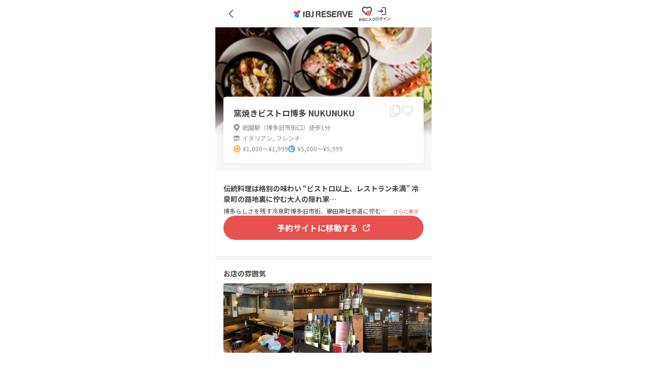

--- FILE ---
content_type: text/html; charset=utf-8
request_url: https://reserve.ibjapan.jp/r/0edb1f08-98f2-4883-811f-2443e7cdb015/
body_size: 13807
content:
<!DOCTYPE html><html lang="ja" prefix="og: http://ogp.me/ns#"><head><meta charSet="utf-8"/><title>窯焼きビストロ博多 NUKUNUKU｜IBJ RESERVE｜デート・婚活に最適なお店をおすすめ</title><meta name="description" content="伝統料理は格別の味わい “ビストロ以上、レストラン未満” 冷泉町の路地裏に佇む大人の隠れ家…"/><meta name="keywords" content="IBJRESERVE,IBJリザ,IBR,グルメ,ランチ,ディナー,お見合い,プロポーズ,レストラン,飲食店,東京,大阪,名古屋,福岡"/><meta name="viewport" content="width=device-width, initial-scale=1"/><meta name="application-name" content="IBJ RESERVE"/><meta name="apple-mobile-web-app-title" content="IBJ RESERVE"/><meta property="og:type" content="article"/><meta property="og:title" content="窯焼きビストロ博多 NUKUNUKU｜IBJ RESERVE"/><meta property="og:description" content="伝統料理は格別の味わい “ビストロ以上、レストラン未満” 冷泉町の路地裏に佇む大人の隠れ家…"/><meta property="og:url" content="https://reserve.ibjapan.jp/r/0edb1f08-98f2-4883-811f-2443e7cdb015/"/><meta property="og:image" content="https://ibr-image.ibjapan.jp/efa5efdf-2264-4476-91dd-6aa5adab519b.jpg"/><meta property="og:locale" content="ja_JP"/><meta name="twitter:card" content="summary"/><meta name="twitter:image" content="https://ibr-image.ibjapan.jp/efa5efdf-2264-4476-91dd-6aa5adab519b.jpg"/><link rel="icon" type="image/x-icon" href="/_next/static/media/favicon.8aa3183a.ico"/><link rel="apple-touch-icon" href="apple-touch-icon.png"/><link rel="icon" type="image/png" href="/android-chrome-192x192.png" sizes="192x192"/><link rel="canonical" href="https://reserve.ibjapan.jp/r/0edb1f08-98f2-4883-811f-2443e7cdb015/"/><link rel="preload" as="image" imageSrcSet="/_next/image/?url=https%3A%2F%2Fibr-image.ibjapan.jp%2Fefa5efdf-2264-4476-91dd-6aa5adab519b.jpg&amp;w=640&amp;q=75 640w, /_next/image/?url=https%3A%2F%2Fibr-image.ibjapan.jp%2Fefa5efdf-2264-4476-91dd-6aa5adab519b.jpg&amp;w=750&amp;q=75 750w, /_next/image/?url=https%3A%2F%2Fibr-image.ibjapan.jp%2Fefa5efdf-2264-4476-91dd-6aa5adab519b.jpg&amp;w=828&amp;q=75 828w, /_next/image/?url=https%3A%2F%2Fibr-image.ibjapan.jp%2Fefa5efdf-2264-4476-91dd-6aa5adab519b.jpg&amp;w=1080&amp;q=75 1080w, /_next/image/?url=https%3A%2F%2Fibr-image.ibjapan.jp%2Fefa5efdf-2264-4476-91dd-6aa5adab519b.jpg&amp;w=1200&amp;q=75 1200w, /_next/image/?url=https%3A%2F%2Fibr-image.ibjapan.jp%2Fefa5efdf-2264-4476-91dd-6aa5adab519b.jpg&amp;w=1920&amp;q=75 1920w, /_next/image/?url=https%3A%2F%2Fibr-image.ibjapan.jp%2Fefa5efdf-2264-4476-91dd-6aa5adab519b.jpg&amp;w=2048&amp;q=75 2048w, /_next/image/?url=https%3A%2F%2Fibr-image.ibjapan.jp%2Fefa5efdf-2264-4476-91dd-6aa5adab519b.jpg&amp;w=3840&amp;q=75 3840w" imageSizes="100vw" fetchpriority="high"/><meta name="robots" content="nofollow"/><meta name="next-head-count" content="21"/><meta name="google-site-verification" content="uuRdp9GhirhIkSeK4M9cBjOlzpi0v-7PlZUgZ1gybLs"/><link data-next-font="size-adjust" rel="preconnect" href="/" crossorigin="anonymous"/><link rel="preload" href="/_next/static/css/48ab9132c5a6d790.css" as="style"/><link rel="stylesheet" href="/_next/static/css/48ab9132c5a6d790.css" data-n-g=""/><link rel="preload" href="/_next/static/css/b3dc4d0042bf3589.css" as="style"/><link rel="stylesheet" href="/_next/static/css/b3dc4d0042bf3589.css" data-n-p=""/><noscript data-n-css=""></noscript><script defer="" nomodule="" src="/_next/static/chunks/polyfills-c67a75d1b6f99dc8.js"></script><script src="/_next/static/chunks/webpack-9e255406111ed726.js" defer=""></script><script src="/_next/static/chunks/framework-5666885447fdc3cc.js" defer=""></script><script src="/_next/static/chunks/main-308037109a39f3f2.js" defer=""></script><script src="/_next/static/chunks/pages/_app-59ac9681fcb82b9f.js" defer=""></script><script src="/_next/static/chunks/686-b4493dbab61f612a.js" defer=""></script><script src="/_next/static/chunks/9755-423583c2ef2b192d.js" defer=""></script><script src="/_next/static/chunks/5675-fe7ff577141be80f.js" defer=""></script><script src="/_next/static/chunks/6223-f5ac104b05df76ce.js" defer=""></script><script src="/_next/static/chunks/7894-a84e140cf4da2e50.js" defer=""></script><script src="/_next/static/chunks/1076-38da16762a9a2c34.js" defer=""></script><script src="/_next/static/chunks/4124-e11914010587338e.js" defer=""></script><script src="/_next/static/chunks/9989-807b12a4264688df.js" defer=""></script><script src="/_next/static/chunks/pages/r/%5Bid%5D-7e2824c15a4f5076.js" defer=""></script><script src="/_next/static/tbks1TDEkcxpzYx_jxZa8/_buildManifest.js" defer=""></script><script src="/_next/static/tbks1TDEkcxpzYx_jxZa8/_ssgManifest.js" defer=""></script><style id="__jsx-undefined">
  html {
    font-family: '__Noto_Sans_JP_d4e39a', '__Noto_Sans_JP_Fallback_d4e39a'
  }
  button, input, textarea, select {
    font-family: '__Noto_Sans_JP_d4e39a', '__Noto_Sans_JP_Fallback_d4e39a'
</style></head><body><div id="__next"><div class="Layout_tertiary__rpXr_ Layout_layout__cKL3k"><header id="restaurant" style="background:var(--pure-white);position:sticky;top:0;left:0;width:100%;z-index:100;height:54px;display:flex;align-items:center"><div style="width:142px;display:flex;align-items:center"><button type="button" style="display:flex;flex-direction:column;justify-content:center;align-items:center;background-color:transparent;padding-left:14px;gap:2px;width:48px;height:54px"><img src="/assets/header/browser_back.svg" alt="前の画面へ戻る" width="18" height="18"/></button></div><a style="width:142px;padding:18px 0px;display:flex;justify-content:center" href="/"><img src="/assets/header/logo.svg" width="117" height="15" alt="IBJ RESERVE" style="display:block"/></a><div style="width:142px;display:flex;justify-content:end"><div style="display:flex;align-items:center;gap:8px"><a style="position:relative" href="/guest/favorite/"><img src="/assets/header/to_liked_restaurants.svg" alt="お気に入り一覧遷移アイコン" style="display:block" class="Icon_xl__xVhRU"/><span style="font-size:8px;color:var(--pure-white);background-color:var(--color-red-700);border-radius:100px;padding:1px 3px;position:absolute;top:10px;left:14px;line-height:100%;letter-spacing:8%;text-align:center">0</span></a><a style="padding-right:16px" href="/account/sign_in/"><img src="/assets/header/to_login.svg" alt="ログイン画面へ移動する" style="display:block" class="Icon_xl__xVhRU"/></a></div></div></header><div class="Menu_container__NfV3p Menu_close__X5pRo"><div class="Menu_openOverlay__qkNa1" style="position:fixed;top:0;right:0;width:100%;height:100%;background-color:var(--pure-white);z-index:var(--z-index-menu-overlay)"></div><div class="TitleHeader_default__nuSeI"><p class="Typography_primary__GXt_0 Typography_xs__G_4Lv">マイページ</p></div><div class="NavigationMenu_wrapper__YWwjF" style="margin-bottom:8px"><h2 class="NavigationMenu_title__qrTwz">お客様情報</h2><ul><li><a style="margin-bottom:8px" href="/mypage/info/"><div class="Border_default__mpZvJ Border_primary__OyIOZ Border_xs__len8p"></div><div class="NavigationLink_Info_Ttl__TpT9w"><div class="NavigationLink_IconNameFlexBox__uQWfm"><span><img src="/assets/mypage-menu/information.svg" alt="会員情報"/></span><p class="Typography_black__oX395 Typography_md__Xvj5s">会員情報</p></div><span class="NavigationLink_angleIcon__fb4Us"><img src="/assets/icon/angle_gray.svg" class="Icon_xs__w_uzU"/></span></div></a></li><li><a style="margin-bottom:8px" href="/mypage/favorite/"><div class="Border_default__mpZvJ Border_primary__OyIOZ Border_xs__len8p"></div><div class="NavigationLink_Info_Ttl__TpT9w"><div class="NavigationLink_IconNameFlexBox__uQWfm"><span><img src="/assets/mypage-menu/favorite.svg" alt="お気に入り"/></span><p class="Typography_black__oX395 Typography_md__Xvj5s">お気に入り</p></div><span class="NavigationLink_angleIcon__fb4Us"><img src="/assets/icon/angle_gray.svg" class="Icon_xs__w_uzU"/></span></div></a></li><li><a style="margin-bottom:8px" href="/mypage/history/"><div class="Border_default__mpZvJ Border_primary__OyIOZ Border_xs__len8p"></div><div class="NavigationLink_Info_Ttl__TpT9w"><div class="NavigationLink_IconNameFlexBox__uQWfm"><span><img src="/assets/mypage-menu/history.svg" alt="予約履歴"/></span><p class="Typography_black__oX395 Typography_md__Xvj5s">予約履歴</p></div><span class="NavigationLink_angleIcon__fb4Us"><img src="/assets/icon/angle_gray.svg" class="Icon_xs__w_uzU"/></span></div></a></li></ul></div><div class="NavigationMenu_wrapper__YWwjF" style="margin-bottom:8px"><h2 class="NavigationMenu_title__qrTwz">サポート</h2><ul><li><a style="margin-bottom:8px" href="/help/"><div class="Border_default__mpZvJ Border_primary__OyIOZ Border_xs__len8p"></div><div class="NavigationLink_Info_Ttl__TpT9w"><div class="NavigationLink_IconNameFlexBox__uQWfm"><p class="Typography_black__oX395 Typography_md__Xvj5s">ヘルプ</p></div><span class="NavigationLink_angleIcon__fb4Us"><img src="/assets/icon/angle_gray.svg" class="Icon_xs__w_uzU"/></span></div></a></li></ul></div><div class="NavigationMenu_wrapper__YWwjF" style="margin-bottom:8px"><h2 class="NavigationMenu_title__qrTwz">サービス</h2><ul><li><a style="margin-bottom:8px" href="/terms/"><div class="Border_default__mpZvJ Border_primary__OyIOZ Border_xs__len8p"></div><div class="NavigationLink_Info_Ttl__TpT9w"><div class="NavigationLink_IconNameFlexBox__uQWfm"><p class="Typography_black__oX395 Typography_md__Xvj5s">利用規約</p></div><span class="NavigationLink_angleIcon__fb4Us"><img src="/assets/icon/angle_gray.svg" class="Icon_xs__w_uzU"/></span></div></a></li><li><a style="margin-bottom:8px" target="_blank" rel="noopener noreferrer" href="https://www.ibjapan.jp/corporate/overview"><div class="Border_default__mpZvJ Border_primary__OyIOZ Border_xs__len8p"></div><div class="NavigationLink_Info_Ttl__TpT9w"><div class="NavigationLink_IconNameFlexBox__uQWfm"><p class="Typography_black__oX395 Typography_md__Xvj5s">運営会社</p></div><span class="NavigationLink_angleIcon__fb4Us"><img src="/assets/icon/angle_gray.svg" class="Icon_xs__w_uzU"/></span></div></a></li><li><a style="margin-bottom:8px" target="_blank" rel="noopener noreferrer" href="https://www.ibjapan.jp/individual"><div class="Border_default__mpZvJ Border_primary__OyIOZ Border_xs__len8p"></div><div class="NavigationLink_Info_Ttl__TpT9w"><div class="NavigationLink_IconNameFlexBox__uQWfm"><p class="Typography_black__oX395 Typography_md__Xvj5s">プライバシーポリシー</p></div><span class="NavigationLink_angleIcon__fb4Us"><img src="/assets/icon/angle_gray.svg" class="Icon_xs__w_uzU"/></span></div></a></li><li><a style="margin-bottom:8px" target="_blank" rel="noopener noreferrer" href="https://www.ibjapan.jp/individual#optout"><div class="Border_default__mpZvJ Border_primary__OyIOZ Border_xs__len8p"></div><div class="NavigationLink_Info_Ttl__TpT9w"><div class="NavigationLink_IconNameFlexBox__uQWfm"><p class="Typography_black__oX395 Typography_md__Xvj5s">利用者情報の外部送信について</p></div><span class="NavigationLink_angleIcon__fb4Us"><img src="/assets/icon/angle_gray.svg" class="Icon_xs__w_uzU"/></span></div></a></li></ul></div><div class="VStack_default__F8iAF VStack_lg__t9wQ0" style="padding:16px 0 0;margin-bottom:200px;background-color:var(--bg-primary)"><p class="Typography_black__oX395 Typography_md__Xvj5s Typography_bold__odVxV" style="padding-left:16px">その他</p><div class="Border_default__mpZvJ Border_primary__OyIOZ Border_xs__len8p"></div><div class="HStack_default__BDcwV HStack_between__BOfxm" style="padding-right:14px;cursor:pointer"><p class="Typography_primary__GXt_0 Typography_md__Xvj5s" style="padding-left:34px">ログアウト</p><img src="/assets/icon/angle_gray.svg" class="Icon_xs__w_uzU"/></div><div class="Border_default__mpZvJ Border_primary__OyIOZ Border_xs__len8p"></div></div></div><main class="Layout_open__7CWUP"><div class="card_restaurantImage_bg__R8S4t"><div class="card_restaurantImage__kFcd2"><img alt="レストラン画像" fetchpriority="high" decoding="async" data-nimg="fill" style="position:absolute;height:100%;width:100%;left:0;top:0;right:0;bottom:0;object-fit:contain;object-position:top;color:transparent;background-size:contain;background-position:top;background-repeat:no-repeat;background-image:url(&quot;data:image/svg+xml;charset=utf-8,%3Csvg xmlns=&#x27;http://www.w3.org/2000/svg&#x27; %3E%3Cfilter id=&#x27;b&#x27; color-interpolation-filters=&#x27;sRGB&#x27;%3E%3CfeGaussianBlur stdDeviation=&#x27;20&#x27;/%3E%3CfeColorMatrix values=&#x27;1 0 0 0 0 0 1 0 0 0 0 0 1 0 0 0 0 0 100 -1&#x27; result=&#x27;s&#x27;/%3E%3CfeFlood x=&#x27;0&#x27; y=&#x27;0&#x27; width=&#x27;100%25&#x27; height=&#x27;100%25&#x27;/%3E%3CfeComposite operator=&#x27;out&#x27; in=&#x27;s&#x27;/%3E%3CfeComposite in2=&#x27;SourceGraphic&#x27;/%3E%3CfeGaussianBlur stdDeviation=&#x27;20&#x27;/%3E%3C/filter%3E%3Cimage width=&#x27;100%25&#x27; height=&#x27;100%25&#x27; x=&#x27;0&#x27; y=&#x27;0&#x27; preserveAspectRatio=&#x27;xMidYMid&#x27; style=&#x27;filter: url(%23b);&#x27; href=&#x27;/assets/restaurant/no_restaurant_background_image.svg&#x27;/%3E%3C/svg%3E&quot;)" sizes="100vw" srcSet="/_next/image/?url=https%3A%2F%2Fibr-image.ibjapan.jp%2Fefa5efdf-2264-4476-91dd-6aa5adab519b.jpg&amp;w=640&amp;q=75 640w, /_next/image/?url=https%3A%2F%2Fibr-image.ibjapan.jp%2Fefa5efdf-2264-4476-91dd-6aa5adab519b.jpg&amp;w=750&amp;q=75 750w, /_next/image/?url=https%3A%2F%2Fibr-image.ibjapan.jp%2Fefa5efdf-2264-4476-91dd-6aa5adab519b.jpg&amp;w=828&amp;q=75 828w, /_next/image/?url=https%3A%2F%2Fibr-image.ibjapan.jp%2Fefa5efdf-2264-4476-91dd-6aa5adab519b.jpg&amp;w=1080&amp;q=75 1080w, /_next/image/?url=https%3A%2F%2Fibr-image.ibjapan.jp%2Fefa5efdf-2264-4476-91dd-6aa5adab519b.jpg&amp;w=1200&amp;q=75 1200w, /_next/image/?url=https%3A%2F%2Fibr-image.ibjapan.jp%2Fefa5efdf-2264-4476-91dd-6aa5adab519b.jpg&amp;w=1920&amp;q=75 1920w, /_next/image/?url=https%3A%2F%2Fibr-image.ibjapan.jp%2Fefa5efdf-2264-4476-91dd-6aa5adab519b.jpg&amp;w=2048&amp;q=75 2048w, /_next/image/?url=https%3A%2F%2Fibr-image.ibjapan.jp%2Fefa5efdf-2264-4476-91dd-6aa5adab519b.jpg&amp;w=3840&amp;q=75 3840w" src="/_next/image/?url=https%3A%2F%2Fibr-image.ibjapan.jp%2Fefa5efdf-2264-4476-91dd-6aa5adab519b.jpg&amp;w=3840&amp;q=75"/></div><div class="card_card_wrap__ld0pA"><div style="position:relative"><div class="Card_card__xJjNh"><div class="HStack_default__BDcwV HStack_between__BOfxm" style="margin-bottom:8px"><h1 class="Typography_primary__GXt_0 Typography_md__Xvj5s Typography_bold__odVxV Typography_lineHeight__gIIQj" style="width:calc(100% - 74px)">窯焼きビストロ博多 NUKUNUKU</h1></div><div class="HStack_default__BDcwV HStack_between__BOfxm HStack_lg__EfOiS card_icon__FvNoI" style="height:24px"><img src="/assets/icon/copy.svg" alt="コピー" class="Icon_md__VkM6F"/><img src="/assets/icon/like_outline.svg" alt="お気に入り" class="Icon_md__VkM6F"/></div><div class="Tooltip_default__RXqB2 card_tooltip__m8Rv0"><div class="HStack_default__BDcwV HStack_center__fTGcF HStack_sm__kZv92"><p class="Typography_pure__fXqF1 Typography_xs__G_4Lv Typography_bold__odVxV"></p></div></div><div class="HStack_default__BDcwV" style="margin-bottom:4px"><img src="/assets/icon/access.svg" alt="場所" width="13" height="14" style="margin-top:auto;margin-bottom:auto;margin-right:4px"/><span class="Typography_secondary__YO9AJ Typography_xs__G_4Lv Typography_nowrap__apme2">祇園駅（博多旧市街口）徒歩1分</span></div><div class="HStack_default__BDcwV" style="margin-bottom:4px"><img src="/assets/icon/genre.svg" alt="お店のジャンル" width="13" height="10" style="margin-top:auto;margin-bottom:auto;margin-right:4px"/><span class="Typography_secondary__YO9AJ Typography_xs__G_4Lv Typography_nowrap__apme2">イタリアン, フレンチ</span></div><div class="HStack_default__BDcwV HStack_left__ZNhjX HStack_md__kIQBU"><div class="HStack_default__BDcwV"><img src="/assets/icon/lunch.svg" alt="昼予算" width="14" height="14" style="margin-top:auto;margin-bottom:auto;margin-right:4px"/><span class="Typography_secondary__YO9AJ Typography_xs__G_4Lv Typography_nowrap__apme2">¥1,000〜¥1,999</span></div><div class="HStack_default__BDcwV"><img src="/assets/icon/dinner.svg" alt="夜予算" width="14" height="14" style="margin-top:auto;margin-bottom:auto;margin-right:4px"/><span class="Typography_secondary__YO9AJ Typography_xs__G_4Lv Typography_nowrap__apme2">¥5,000〜¥5,999</span></div></div></div></div></div></div><div class="Box_default__H_k2U Box_shadow__0v_uD" style="margin-bottom:8px;padding:24px 16px 32px;display:flex;flex-direction:column;gap:32px"><div><h2 class="Typography_primary__GXt_0 Typography_sm__o0yx0 Typography_bold__odVxV Typography_lineHeight__gIIQj" style="margin-bottom:4px">伝統料理は格別の味わい “ビストロ以上、レストラン未満” 冷泉町の路地裏に佇む大人の隠れ家…</h2><div class="HStack_default__BDcwV" style="transition:height 0.3s ease-in-out;overflow:hidden"><div style="width:90%"><div style="-webkit-line-clamp:1" class="Accordion_isOpen__QGwtm"><p class="Typography_primary__GXt_0 Typography_xs__G_4Lv Typography_lineHeight__gIIQj">博多らしさを残す冷泉町博多旧市街、櫛田神社参道に佇む窯焼きビストロ博多NUKUNUKU。
フレンチイタリアンを中心とした、伝統的本格料理と多彩なワインを楽しめるビストロ。
500℃の石窯で焼き上げる『本格ピッツァ』フレンチの王道『牛フィレとフォアグラのロッシーニ』等、新鮮な上質食材が織りなす料理が目白押し
“ビストロ以上、レストラン未満”の、価格以上に価値ある食事を楽しめる貴重な一軒です。</p></div></div></div></div><div class="HStack_default__BDcwV HStack_center__fTGcF HStack_md__kIQBU" style="padding-left:0;padding-right:0"><div style="width:100%"><a id="click_btn_to_table_check_reserve_in_restaurant_detail_caption" target="_blank" href="/r/[id]/redirect/?tableCheckURL=https%3A%2F%2Fwww.tablecheck.com%2Fshops%2Fbistro-nukunuku%2Freserve%3Futm_source%3Dibj%26reservation_ref%3Dibr%26pax%3D2%26start_date%3D%26start_time%3D"><div id="click_btn_to_table_check_reserve_in_restaurant_detail_caption" class="Button_default__4xdWC Button_primary__DEC_1 Button_rounded__FkQOJ Button_xl__aaXK3 Button_icon__r3wfm"><p class="Typography_pure__fXqF1 Typography_md__Xvj5s Typography_center__GJ4A8">予約サイトに移動する</p><img src="/assets/button/arrow_northeast_square.svg" class="Button_rightIcon__yMr0r" alt="right_button_icon" width="auto" height="auto"/></div></a></div></div></div><div class="Box_default__H_k2U Box_shadow__0v_uD" style="margin-bottom:8px;padding-top:16px"><h3 class="Typography_primary__GXt_0 Typography_sm__o0yx0 Typography_bold__odVxV Typography_lineHeight__gIIQj" style="padding:0px 8px 8px 16px">お店の雰囲気</h3><div class="HStack_default__BDcwV HStack_scroll__iquB9 HStack_left__ZNhjX HStack_xs__U9KvM" style="padding:0px 16px 16px 16px"><div style="display:flex;flex-direction:column;width:138px;position:relative"><div style="flex:0 0 auto;width:138px"><span style="box-sizing:border-box;display:inline-block;overflow:hidden;width:initial;height:initial;background:none;opacity:1;border:0;margin:0;padding:0;position:relative;max-width:100%"><span style="box-sizing:border-box;display:block;width:initial;height:initial;background:none;opacity:1;border:0;margin:0;padding:0;max-width:100%"><img style="display:block;max-width:100%;width:initial;height:initial;background:none;opacity:1;border:0;margin:0;padding:0" alt="" aria-hidden="true" src="data:image/svg+xml,%3csvg%20xmlns=%27http://www.w3.org/2000/svg%27%20version=%271.1%27%20width=%27138%27%20height=%27138%27/%3e"/></span><img alt="お店の雰囲気画像0" src="[data-uri]" decoding="async" data-nimg="intrinsic" style="border-radius:5px;position:absolute;top:0;left:0;bottom:0;right:0;box-sizing:border-box;padding:0;border:none;margin:auto;display:block;width:0;height:0;min-width:100%;max-width:100%;min-height:100%;max-height:100%;object-fit:cover;background-size:cover;background-position:0% 0%;filter:blur(20px);background-image:url(&quot;/_next/static/media/blur.cbaa0a79.jpg&quot;)"/><noscript><img alt="お店の雰囲気画像0" loading="lazy" decoding="async" data-nimg="intrinsic" style="border-radius:5px;position:absolute;top:0;left:0;bottom:0;right:0;box-sizing:border-box;padding:0;border:none;margin:auto;display:block;width:0;height:0;min-width:100%;max-width:100%;min-height:100%;max-height:100%;object-fit:cover" srcSet="/_next/image/?url=https%3A%2F%2Fibr-image.ibjapan.jp%2F787ae573-71da-4038-84f1-e608e255330b.jpg&amp;w=256&amp;q=50 1x, /_next/image/?url=https%3A%2F%2Fibr-image.ibjapan.jp%2F787ae573-71da-4038-84f1-e608e255330b.jpg&amp;w=384&amp;q=50 2x" src="/_next/image/?url=https%3A%2F%2Fibr-image.ibjapan.jp%2F787ae573-71da-4038-84f1-e608e255330b.jpg&amp;w=384&amp;q=50"/></noscript></span></div></div><div style="display:flex;flex-direction:column;width:138px;position:relative"><div style="flex:0 0 auto;width:138px"><span style="box-sizing:border-box;display:inline-block;overflow:hidden;width:initial;height:initial;background:none;opacity:1;border:0;margin:0;padding:0;position:relative;max-width:100%"><span style="box-sizing:border-box;display:block;width:initial;height:initial;background:none;opacity:1;border:0;margin:0;padding:0;max-width:100%"><img style="display:block;max-width:100%;width:initial;height:initial;background:none;opacity:1;border:0;margin:0;padding:0" alt="" aria-hidden="true" src="data:image/svg+xml,%3csvg%20xmlns=%27http://www.w3.org/2000/svg%27%20version=%271.1%27%20width=%27138%27%20height=%27138%27/%3e"/></span><img alt="お店の雰囲気画像1" src="[data-uri]" decoding="async" data-nimg="intrinsic" style="border-radius:5px;position:absolute;top:0;left:0;bottom:0;right:0;box-sizing:border-box;padding:0;border:none;margin:auto;display:block;width:0;height:0;min-width:100%;max-width:100%;min-height:100%;max-height:100%;object-fit:cover;background-size:cover;background-position:0% 0%;filter:blur(20px);background-image:url(&quot;/_next/static/media/blur.cbaa0a79.jpg&quot;)"/><noscript><img alt="お店の雰囲気画像1" loading="lazy" decoding="async" data-nimg="intrinsic" style="border-radius:5px;position:absolute;top:0;left:0;bottom:0;right:0;box-sizing:border-box;padding:0;border:none;margin:auto;display:block;width:0;height:0;min-width:100%;max-width:100%;min-height:100%;max-height:100%;object-fit:cover" srcSet="/_next/image/?url=https%3A%2F%2Fibr-image.ibjapan.jp%2Fef6e86e2-59a5-47b7-8dc7-4eb914a9b892.jpg&amp;w=256&amp;q=50 1x, /_next/image/?url=https%3A%2F%2Fibr-image.ibjapan.jp%2Fef6e86e2-59a5-47b7-8dc7-4eb914a9b892.jpg&amp;w=384&amp;q=50 2x" src="/_next/image/?url=https%3A%2F%2Fibr-image.ibjapan.jp%2Fef6e86e2-59a5-47b7-8dc7-4eb914a9b892.jpg&amp;w=384&amp;q=50"/></noscript></span></div></div><div style="display:flex;flex-direction:column;width:138px;position:relative"><div style="flex:0 0 auto;width:138px"><span style="box-sizing:border-box;display:inline-block;overflow:hidden;width:initial;height:initial;background:none;opacity:1;border:0;margin:0;padding:0;position:relative;max-width:100%"><span style="box-sizing:border-box;display:block;width:initial;height:initial;background:none;opacity:1;border:0;margin:0;padding:0;max-width:100%"><img style="display:block;max-width:100%;width:initial;height:initial;background:none;opacity:1;border:0;margin:0;padding:0" alt="" aria-hidden="true" src="data:image/svg+xml,%3csvg%20xmlns=%27http://www.w3.org/2000/svg%27%20version=%271.1%27%20width=%27138%27%20height=%27138%27/%3e"/></span><img alt="お店の雰囲気画像2" src="[data-uri]" decoding="async" data-nimg="intrinsic" style="border-radius:5px;position:absolute;top:0;left:0;bottom:0;right:0;box-sizing:border-box;padding:0;border:none;margin:auto;display:block;width:0;height:0;min-width:100%;max-width:100%;min-height:100%;max-height:100%;object-fit:cover;background-size:cover;background-position:0% 0%;filter:blur(20px);background-image:url(&quot;/_next/static/media/blur.cbaa0a79.jpg&quot;)"/><noscript><img alt="お店の雰囲気画像2" loading="lazy" decoding="async" data-nimg="intrinsic" style="border-radius:5px;position:absolute;top:0;left:0;bottom:0;right:0;box-sizing:border-box;padding:0;border:none;margin:auto;display:block;width:0;height:0;min-width:100%;max-width:100%;min-height:100%;max-height:100%;object-fit:cover" srcSet="/_next/image/?url=https%3A%2F%2Fibr-image.ibjapan.jp%2F3dcb3468-f845-4ce7-81b5-4e648610614b.jpg&amp;w=256&amp;q=50 1x, /_next/image/?url=https%3A%2F%2Fibr-image.ibjapan.jp%2F3dcb3468-f845-4ce7-81b5-4e648610614b.jpg&amp;w=384&amp;q=50 2x" src="/_next/image/?url=https%3A%2F%2Fibr-image.ibjapan.jp%2F3dcb3468-f845-4ce7-81b5-4e648610614b.jpg&amp;w=384&amp;q=50"/></noscript></span></div></div><div style="display:flex;flex-direction:column;width:138px;position:relative"><div style="flex:0 0 auto;width:138px"><span style="box-sizing:border-box;display:inline-block;overflow:hidden;width:initial;height:initial;background:none;opacity:1;border:0;margin:0;padding:0;position:relative;max-width:100%"><span style="box-sizing:border-box;display:block;width:initial;height:initial;background:none;opacity:1;border:0;margin:0;padding:0;max-width:100%"><img style="display:block;max-width:100%;width:initial;height:initial;background:none;opacity:1;border:0;margin:0;padding:0" alt="" aria-hidden="true" src="data:image/svg+xml,%3csvg%20xmlns=%27http://www.w3.org/2000/svg%27%20version=%271.1%27%20width=%27138%27%20height=%27138%27/%3e"/></span><img alt="お店の雰囲気画像3" src="[data-uri]" decoding="async" data-nimg="intrinsic" style="border-radius:5px;position:absolute;top:0;left:0;bottom:0;right:0;box-sizing:border-box;padding:0;border:none;margin:auto;display:block;width:0;height:0;min-width:100%;max-width:100%;min-height:100%;max-height:100%;object-fit:cover;background-size:cover;background-position:0% 0%;filter:blur(20px);background-image:url(&quot;/_next/static/media/blur.cbaa0a79.jpg&quot;)"/><noscript><img alt="お店の雰囲気画像3" loading="lazy" decoding="async" data-nimg="intrinsic" style="border-radius:5px;position:absolute;top:0;left:0;bottom:0;right:0;box-sizing:border-box;padding:0;border:none;margin:auto;display:block;width:0;height:0;min-width:100%;max-width:100%;min-height:100%;max-height:100%;object-fit:cover" srcSet="/_next/image/?url=https%3A%2F%2Fibr-image.ibjapan.jp%2Faf711d3c-5791-42a4-ab9e-8c2345dc16c3.jpg&amp;w=256&amp;q=50 1x, /_next/image/?url=https%3A%2F%2Fibr-image.ibjapan.jp%2Faf711d3c-5791-42a4-ab9e-8c2345dc16c3.jpg&amp;w=384&amp;q=50 2x" src="/_next/image/?url=https%3A%2F%2Fibr-image.ibjapan.jp%2Faf711d3c-5791-42a4-ab9e-8c2345dc16c3.jpg&amp;w=384&amp;q=50"/></noscript></span></div></div></div><h3 class="Typography_primary__GXt_0 Typography_sm__o0yx0 Typography_bold__odVxV Typography_lineHeight__gIIQj" style="padding:0px 0px 8px 16px">料理</h3><div class="HStack_default__BDcwV HStack_scroll__iquB9 HStack_left__ZNhjX HStack_xs__U9KvM" style="padding:0px 16px 16px 16px"><div style="display:flex;flex-direction:column;width:138px;position:relative"><div style="flex:0 0 auto;width:138px"><span style="box-sizing:border-box;display:inline-block;overflow:hidden;width:initial;height:initial;background:none;opacity:1;border:0;margin:0;padding:0;position:relative;max-width:100%"><span style="box-sizing:border-box;display:block;width:initial;height:initial;background:none;opacity:1;border:0;margin:0;padding:0;max-width:100%"><img style="display:block;max-width:100%;width:initial;height:initial;background:none;opacity:1;border:0;margin:0;padding:0" alt="" aria-hidden="true" src="data:image/svg+xml,%3csvg%20xmlns=%27http://www.w3.org/2000/svg%27%20version=%271.1%27%20width=%27138%27%20height=%27138%27/%3e"/></span><img alt="料理画像0" src="[data-uri]" decoding="async" data-nimg="intrinsic" style="border-radius:5px;position:absolute;top:0;left:0;bottom:0;right:0;box-sizing:border-box;padding:0;border:none;margin:auto;display:block;width:0;height:0;min-width:100%;max-width:100%;min-height:100%;max-height:100%;object-fit:cover;background-size:cover;background-position:0% 0%;filter:blur(20px);background-image:url(&quot;/_next/static/media/blur.cbaa0a79.jpg&quot;)"/><noscript><img alt="料理画像0" loading="lazy" decoding="async" data-nimg="intrinsic" style="border-radius:5px;position:absolute;top:0;left:0;bottom:0;right:0;box-sizing:border-box;padding:0;border:none;margin:auto;display:block;width:0;height:0;min-width:100%;max-width:100%;min-height:100%;max-height:100%;object-fit:cover" srcSet="/_next/image/?url=https%3A%2F%2Fibr-image.ibjapan.jp%2Ff82273f4-b31e-4559-9ead-cf6f927d60a2.jpg&amp;w=256&amp;q=50 1x, /_next/image/?url=https%3A%2F%2Fibr-image.ibjapan.jp%2Ff82273f4-b31e-4559-9ead-cf6f927d60a2.jpg&amp;w=384&amp;q=50 2x" src="/_next/image/?url=https%3A%2F%2Fibr-image.ibjapan.jp%2Ff82273f4-b31e-4559-9ead-cf6f927d60a2.jpg&amp;w=384&amp;q=50"/></noscript></span></div><div class="VStack_default__F8iAF VStack_xxs__QCS26" style="width:138px;height:auto"><span class="Typography_primary__GXt_0 Typography_xs__G_4Lv">トリュフ香る『牛フィレとフォアグラのステーキ　ロッシーニ風』
</span><span class="Typography_accent__NZy77 Typography_xs__G_4Lv Typography_bold__odVxV">2,178円</span></div></div><div style="display:flex;flex-direction:column;width:138px;position:relative"><div style="flex:0 0 auto;width:138px"><span style="box-sizing:border-box;display:inline-block;overflow:hidden;width:initial;height:initial;background:none;opacity:1;border:0;margin:0;padding:0;position:relative;max-width:100%"><span style="box-sizing:border-box;display:block;width:initial;height:initial;background:none;opacity:1;border:0;margin:0;padding:0;max-width:100%"><img style="display:block;max-width:100%;width:initial;height:initial;background:none;opacity:1;border:0;margin:0;padding:0" alt="" aria-hidden="true" src="data:image/svg+xml,%3csvg%20xmlns=%27http://www.w3.org/2000/svg%27%20version=%271.1%27%20width=%27138%27%20height=%27138%27/%3e"/></span><img alt="料理画像1" src="[data-uri]" decoding="async" data-nimg="intrinsic" style="border-radius:5px;position:absolute;top:0;left:0;bottom:0;right:0;box-sizing:border-box;padding:0;border:none;margin:auto;display:block;width:0;height:0;min-width:100%;max-width:100%;min-height:100%;max-height:100%;object-fit:cover;background-size:cover;background-position:0% 0%;filter:blur(20px);background-image:url(&quot;/_next/static/media/blur.cbaa0a79.jpg&quot;)"/><noscript><img alt="料理画像1" loading="lazy" decoding="async" data-nimg="intrinsic" style="border-radius:5px;position:absolute;top:0;left:0;bottom:0;right:0;box-sizing:border-box;padding:0;border:none;margin:auto;display:block;width:0;height:0;min-width:100%;max-width:100%;min-height:100%;max-height:100%;object-fit:cover" srcSet="/_next/image/?url=https%3A%2F%2Fibr-image.ibjapan.jp%2F604716a9-a62c-48d2-aff3-5f7ba60cc9c6.jpg&amp;w=256&amp;q=50 1x, /_next/image/?url=https%3A%2F%2Fibr-image.ibjapan.jp%2F604716a9-a62c-48d2-aff3-5f7ba60cc9c6.jpg&amp;w=384&amp;q=50 2x" src="/_next/image/?url=https%3A%2F%2Fibr-image.ibjapan.jp%2F604716a9-a62c-48d2-aff3-5f7ba60cc9c6.jpg&amp;w=384&amp;q=50"/></noscript></span></div><div class="VStack_default__F8iAF VStack_xxs__QCS26" style="width:138px;height:auto"><span class="Typography_primary__GXt_0 Typography_xs__G_4Lv">マルゲリータ
</span><span class="Typography_accent__NZy77 Typography_xs__G_4Lv Typography_bold__odVxV">1,188円</span></div></div><div style="display:flex;flex-direction:column;width:138px;position:relative"><div style="flex:0 0 auto;width:138px"><span style="box-sizing:border-box;display:inline-block;overflow:hidden;width:initial;height:initial;background:none;opacity:1;border:0;margin:0;padding:0;position:relative;max-width:100%"><span style="box-sizing:border-box;display:block;width:initial;height:initial;background:none;opacity:1;border:0;margin:0;padding:0;max-width:100%"><img style="display:block;max-width:100%;width:initial;height:initial;background:none;opacity:1;border:0;margin:0;padding:0" alt="" aria-hidden="true" src="data:image/svg+xml,%3csvg%20xmlns=%27http://www.w3.org/2000/svg%27%20version=%271.1%27%20width=%27138%27%20height=%27138%27/%3e"/></span><img alt="料理画像2" src="[data-uri]" decoding="async" data-nimg="intrinsic" style="border-radius:5px;position:absolute;top:0;left:0;bottom:0;right:0;box-sizing:border-box;padding:0;border:none;margin:auto;display:block;width:0;height:0;min-width:100%;max-width:100%;min-height:100%;max-height:100%;object-fit:cover;background-size:cover;background-position:0% 0%;filter:blur(20px);background-image:url(&quot;/_next/static/media/blur.cbaa0a79.jpg&quot;)"/><noscript><img alt="料理画像2" loading="lazy" decoding="async" data-nimg="intrinsic" style="border-radius:5px;position:absolute;top:0;left:0;bottom:0;right:0;box-sizing:border-box;padding:0;border:none;margin:auto;display:block;width:0;height:0;min-width:100%;max-width:100%;min-height:100%;max-height:100%;object-fit:cover" srcSet="/_next/image/?url=https%3A%2F%2Fibr-image.ibjapan.jp%2F084c9a43-c700-4d4b-83c6-3d114c6bfd72.jpg&amp;w=256&amp;q=50 1x, /_next/image/?url=https%3A%2F%2Fibr-image.ibjapan.jp%2F084c9a43-c700-4d4b-83c6-3d114c6bfd72.jpg&amp;w=384&amp;q=50 2x" src="/_next/image/?url=https%3A%2F%2Fibr-image.ibjapan.jp%2F084c9a43-c700-4d4b-83c6-3d114c6bfd72.jpg&amp;w=384&amp;q=50"/></noscript></span></div><div class="VStack_default__F8iAF VStack_xxs__QCS26" style="width:138px;height:auto"><span class="Typography_primary__GXt_0 Typography_xs__G_4Lv">フォアグラのムース
</span><span class="Typography_accent__NZy77 Typography_xs__G_4Lv Typography_bold__odVxV">858円</span></div></div><div style="display:flex;flex-direction:column;width:138px;position:relative"><div style="flex:0 0 auto;width:138px"><span style="box-sizing:border-box;display:inline-block;overflow:hidden;width:initial;height:initial;background:none;opacity:1;border:0;margin:0;padding:0;position:relative;max-width:100%"><span style="box-sizing:border-box;display:block;width:initial;height:initial;background:none;opacity:1;border:0;margin:0;padding:0;max-width:100%"><img style="display:block;max-width:100%;width:initial;height:initial;background:none;opacity:1;border:0;margin:0;padding:0" alt="" aria-hidden="true" src="data:image/svg+xml,%3csvg%20xmlns=%27http://www.w3.org/2000/svg%27%20version=%271.1%27%20width=%27138%27%20height=%27138%27/%3e"/></span><img alt="料理画像3" src="[data-uri]" decoding="async" data-nimg="intrinsic" style="border-radius:5px;position:absolute;top:0;left:0;bottom:0;right:0;box-sizing:border-box;padding:0;border:none;margin:auto;display:block;width:0;height:0;min-width:100%;max-width:100%;min-height:100%;max-height:100%;object-fit:cover;background-size:cover;background-position:0% 0%;filter:blur(20px);background-image:url(&quot;/_next/static/media/blur.cbaa0a79.jpg&quot;)"/><noscript><img alt="料理画像3" loading="lazy" decoding="async" data-nimg="intrinsic" style="border-radius:5px;position:absolute;top:0;left:0;bottom:0;right:0;box-sizing:border-box;padding:0;border:none;margin:auto;display:block;width:0;height:0;min-width:100%;max-width:100%;min-height:100%;max-height:100%;object-fit:cover" srcSet="/_next/image/?url=https%3A%2F%2Fibr-image.ibjapan.jp%2F0f0d7516-3056-4741-b401-58e113ed01ef.jpg&amp;w=256&amp;q=50 1x, /_next/image/?url=https%3A%2F%2Fibr-image.ibjapan.jp%2F0f0d7516-3056-4741-b401-58e113ed01ef.jpg&amp;w=384&amp;q=50 2x" src="/_next/image/?url=https%3A%2F%2Fibr-image.ibjapan.jp%2F0f0d7516-3056-4741-b401-58e113ed01ef.jpg&amp;w=384&amp;q=50"/></noscript></span></div><div class="VStack_default__F8iAF VStack_xxs__QCS26" style="width:138px;height:auto"><span class="Typography_primary__GXt_0 Typography_xs__G_4Lv">オマール海老の窯焼き　
</span><span class="Typography_accent__NZy77 Typography_xs__G_4Lv Typography_bold__odVxV">3,828円</span></div></div></div></div><div class="Box_default__H_k2U Box_shadow__0v_uD" style="margin-bottom:8px;padding:24px 16px 24px 16px;display:flex;flex-direction:column;gap:24px"><div class="Box_default__H_k2U" style="display:flex;align-items:center;justify-content:center"><img src="/assets/date-contents/header/four_direction_lines_right_smaller.svg" width="20" height="26" alt="four_direction_lines_right_smaller" style="margin-right:14px"/><div class="Box_default__H_k2U"><div style="display:flex;align-items:center;padding-top:2.5px;padding-bottom:2.5px;padding-left:17.5px;padding-right:17.5px;background-color:var(--bg-tertiary);border-radius:8px 8px 8px 0"><img src="/assets/date-contents/marriage_counselor_text.svg" width="111" height="14" alt="marriage_counselor_text" style="margin-right:2px"/><img src="/assets/date-contents/presents_text.svg" width="49" height="23" alt="presents_text"/></div><h2 class="Typography_accent__NZy77 Typography_lg__rPaTb Typography_bold__odVxV" style="line-height:27.63px">お店のポイントチェック</h2></div><img src="/assets/date-contents/header/four_direction_lines_left_smaller.svg" width="20" height="26" alt="four_direction_lines_left_smaller" style="margin-left:14px"/></div><div><h3 class="Typography_primary__GXt_0 Typography_sm__o0yx0 Typography_bold__odVxV Typography_lineHeight__gIIQj" style="padding-bottom:10px">利用シーン</h3><div class="HStack_default__BDcwV HStack_sm__kZv92" style="flex-wrap:wrap"><p class="Chip_default__xfRiy Chip_outlined__TZY0f Chip_primary__xTGZ9 Chip_xs__aSt_5" style="border-radius:20px">初デート</p><p class="Chip_default__xfRiy Chip_outlined__TZY0f Chip_primary__xTGZ9 Chip_xs__aSt_5" style="border-radius:20px">ランチデート</p></div></div><div><h3 class="Typography_primary__GXt_0 Typography_sm__o0yx0 Typography_bold__odVxV Typography_lineHeight__gIIQj" style="padding-bottom:10px">特徴</h3><div class="HStack_default__BDcwV HStack_sm__kZv92" style="flex-wrap:wrap"><p class="Chip_default__xfRiy Chip_outlined__TZY0f Chip_primary__xTGZ9 Chip_xs__aSt_5" style="border-radius:20px">落ち着いて話せる</p><p class="Chip_default__xfRiy Chip_outlined__TZY0f Chip_primary__xTGZ9 Chip_xs__aSt_5" style="border-radius:20px">駅から5分以内</p></div></div><div><h3 class="Typography_primary__GXt_0 Typography_sm__o0yx0 Typography_bold__odVxV Typography_lineHeight__gIIQj" style="padding-bottom:10px">おすすめの利用時間</h3><div class="HStack_default__BDcwV HStack_sm__kZv92" style="flex-wrap:wrap"><div class="Label_secondary__46mAE" style="width:114px;font-size:12px;font-weight:bold;text-align:center;display:inline-block;padding:8px;border-radius:8px"><img width="19" height="19" src="/assets/date-contents/daytime.svg" alt="昼" style="vertical-align:middle"/><div style="display:inline-block;margin-left:2px;height:100%;vertical-align:middle">11:00-13:00</div></div><div class="Label_tertiary__5SgNz" style="width:114px;font-size:12px;font-weight:bold;text-align:center;display:inline-block;padding:8px;border-radius:8px"><img width="19" height="19" src="/assets/date-contents/evening.svg" alt="夕方" style="vertical-align:middle"/><div style="display:inline-block;margin-left:2px;height:100%;vertical-align:middle">18:00-20:00</div></div></div></div><div><h3 class="Typography_primary__GXt_0 Typography_sm__o0yx0 Typography_bold__odVxV Typography_lineHeight__gIIQj" style="padding-bottom:10px">利用者の年齢</h3><div class=""><div style="display:flex"><div style="height:36px;display:inline-block;width:20%;background:var(--bar-graph-yellow);border-radius:4px 0 0 4px"></div><div style="height:36px;display:inline-block;width:30%;background:var(--bar-graph-red);border-radius:0"></div><div style="height:36px;display:inline-block;width:30%;background:var(--bar-graph-purple);border-radius:0"></div><div style="height:36px;display:inline-block;width:20%;background:var(--bar-graph-blue);border-radius:0 4px 4px 0"></div></div><div style="display:flex;flex-wrap:wrap;margin-top:10px"><div class="PercentageBar_label__oP94y" style="font-size:12px;margin-right:8px"><div class="PercentageBar_colorCircle__SPQXO" style="background:var(--bar-graph-yellow)"></div>~20代 <!-- -->20<!-- -->%</div><div class="PercentageBar_label__oP94y" style="font-size:12px;margin-right:8px"><div class="PercentageBar_colorCircle__SPQXO" style="background:var(--bar-graph-red)"></div>30代 <!-- -->30<!-- -->%</div><div class="PercentageBar_label__oP94y" style="font-size:12px;margin-right:8px"><div class="PercentageBar_colorCircle__SPQXO" style="background:var(--bar-graph-purple)"></div>40代 <!-- -->30<!-- -->%</div><div class="PercentageBar_label__oP94y" style="font-size:12px;margin-right:8px"><div class="PercentageBar_colorCircle__SPQXO" style="background:var(--bar-graph-blue)"></div>50代~ <!-- -->20<!-- -->%</div></div></div></div><div><h3 class="Typography_primary__GXt_0 Typography_sm__o0yx0 Typography_bold__odVxV Typography_lineHeight__gIIQj" style="padding-bottom:16px">雰囲気</h3><div class="ScaleBar_container__NxkFP" style="padding-bottom:16px"><div class="ScaleBar_text__k6j5z" style="width:70px;text-align:left;margin-right:10px;font-size:13px">カジュアル</div><div class="ScaleBar_pointsContainer__Ta3R8" style="flex-grow:1"><div class="ScaleBar_point__f6Pds"></div><div class="ScaleBar_point__f6Pds"></div><div class="ScaleBar_point__f6Pds"></div><div class="ScaleBar_point__f6Pds"></div><div class="ScaleBar_point__f6Pds"></div><div class="ScaleBar_marker__4uaoQ" style="left:25%"></div><div class="ScaleBar_bar__dOTPV"></div></div><div class="ScaleBar_text__k6j5z" style="width:70px;text-align:right;margin-left:10px;font-size:13px">フォーマル</div></div><div class="ScaleBar_container__NxkFP"><div class="ScaleBar_text__k6j5z" style="width:70px;text-align:left;margin-right:10px;font-size:13px">にぎやか</div><div class="ScaleBar_pointsContainer__Ta3R8" style="flex-grow:1"><div class="ScaleBar_point__f6Pds"></div><div class="ScaleBar_point__f6Pds"></div><div class="ScaleBar_point__f6Pds"></div><div class="ScaleBar_point__f6Pds"></div><div class="ScaleBar_point__f6Pds"></div><div class="ScaleBar_marker__4uaoQ" style="left:50%"></div><div class="ScaleBar_bar__dOTPV"></div></div><div class="ScaleBar_text__k6j5z" style="width:70px;text-align:right;margin-left:10px;font-size:13px">しっとり</div></div></div><div><h3 class="Typography_primary__GXt_0 Typography_sm__o0yx0 Typography_bold__odVxV Typography_lineHeight__gIIQj" style="padding-bottom:8px">おすすめポイント</h3><div class="HStack_default__BDcwV" style="align-items:center"><div class="Avatar_left__UT9OM"><p class="Typography_primary__GXt_0 Typography_xs__G_4Lv">フレンチやイタリアンは初デートにおすすめ◎普段使いできる雰囲気の店内で本格料理を楽しめます！</p><p class="Avatar_headerTest__MFigL" style="color:var(--primary);top:-8px">CHECK!</p></div><img src="/assets/avatar/check.svg" alt="Avatar" width="62" height="68"/></div></div><div class="HStack_default__BDcwV HStack_center__fTGcF HStack_md__kIQBU" style="padding-left:0;padding-right:0"><div style="width:100%"><a id="click_top_btn_to_table_check_reserve_in_restaurant_detail" target="_blank" href="/r/[id]/redirect/?tableCheckURL=https%3A%2F%2Fwww.tablecheck.com%2Fshops%2Fbistro-nukunuku%2Freserve%3Futm_source%3Dibj%26reservation_ref%3Dibr%26pax%3D2%26start_date%3D%26start_time%3D"><div id="click_top_btn_to_table_check_reserve_in_restaurant_detail" class="Button_default__4xdWC Button_primary__DEC_1 Button_rounded__FkQOJ Button_xl__aaXK3 Button_icon__r3wfm"><p class="Typography_pure__fXqF1 Typography_md__Xvj5s Typography_center__GJ4A8">予約サイトに移動する</p><img src="/assets/button/arrow_northeast_square.svg" class="Button_rightIcon__yMr0r" alt="right_button_icon" width="auto" height="auto"/></div></a></div></div></div><div class="Container_default__sO0mR Container_shadow__NBDYI"><h2 class="Typography_primary__GXt_0 Typography_sm__o0yx0 Typography_bold__odVxV Typography_lineHeight__gIIQj" style="margin-bottom:10px">店舗情報</h2><p class="Typography_primary__GXt_0 Typography_xs__G_4Lv Typography_lineHeight__gIIQj" style="margin-bottom:8px">福岡県福岡市博多区冷泉町3-12　1F</p><iframe title="マップ" class="Map_map__QBpSd" style="width:100%;margin-bottom:16px" src="https://www.google.com/maps/embed?pb=!1m18!1m12!1m3!1d3323.429570667212!2d130.4097144741333!3d33.59415704178238!2m3!1f0!2f0!3f0!3m2!1i1024!2i768!4f13.1!3m3!1m2!1s0x354191c04883de07%3A0xd2086328963fd8fc!2z56qv54S844GN44OT44K544OI44OtIOWNmuWkmiBOVUtVTlVLVQ!5e0!3m2!1sja!2sjp!4v1693459959762!5m2!1sja!2sjp&quot; width=&quot;600&quot; height=&quot;450&quot; style=&quot;border:0;&quot; allowfullscreen=&quot;&quot; loading=&quot;lazy&quot; referrerpolicy=&quot;no-referrer-when-downgrade&quot;" loading="lazy" width="100%"></iframe><table class="InfoTable_default__xngCS"><tbody class="InfoTable_sm__zyK3j"><tr class="InfoTableRow_borderTop__VikKV InfoTableRow_borderBottom__Wq2vN"><th class="InfoTableRow_default__4RfIl" style="padding-top:16px"><h3 class="Typography_primary__GXt_0 Typography_xs__G_4Lv Typography_bold__odVxV">アクセス</h3></th><td class="InfoTableRow_default__4RfIl InfoTableRow_td__JNeIh" style="padding-bottom:16px"><p class="Typography_primary__GXt_0 Typography_xs__G_4Lv" style="white-space:pre-line">祇園駅（博多旧市街口） 　徒歩1分
櫛田神社前駅　徒歩４分
中洲川端駅 　徒歩6分
呉服町駅 　徒歩5分
博多駅 　徒歩8分

祇園駅から245m</p></td></tr><tr class="InfoTableRow_borderTop__VikKV InfoTableRow_borderBottom__Wq2vN"><th class="InfoTableRow_default__4RfIl" style="padding-top:16px"><h3 class="Typography_primary__GXt_0 Typography_xs__G_4Lv Typography_bold__odVxV">お問い合わせ</h3></th><td class="InfoTableRow_default__4RfIl InfoTableRow_td__JNeIh" style="padding-bottom:16px"><p class="Typography_primary__GXt_0 Typography_xs__G_4Lv" style="white-space:pre-line">092-263-7575</p></td></tr><tr class="InfoTableRow_borderTop__VikKV"><th class="InfoTableRow_default__4RfIl" style="padding-top:16px"><h3 class="Typography_primary__GXt_0 Typography_xs__G_4Lv Typography_bold__odVxV">営業時間</h3></th><td class="InfoTableRow_default__4RfIl InfoTableRow_td__JNeIh" style="padding-bottom:10px"><p class="Typography_primary__GXt_0 Typography_xs__G_4Lv" style="white-space:pre-line">11:30 〜 23:30</p></td></tr><tr class=""><th class="InfoTableRow_default__4RfIl"><p class="Typography_primary__GXt_0 Typography_xs__G_4Lv Typography_bold__odVxV"></p></th><td class="InfoTableRow_default__4RfIl" style="padding-bottom:10px"><p class="Typography_primary__GXt_0 Typography_xs__G_4Lv" style="white-space:pre-line">【平日・土・祝】
ランチ 11:30～15:00 (L.O.14:30)
【平日・土・祝】
ディナー 17:30～23:30 (L.O.23:00）</p></td></tr><tr class=""><th class="InfoTableRow_default__4RfIl"><h3 class="Typography_primary__GXt_0 Typography_xs__G_4Lv Typography_bold__odVxV">定休日</h3></th><td class="InfoTableRow_default__4RfIl" style="padding-bottom:10px"><p class="Typography_primary__GXt_0 Typography_xs__G_4Lv" style="white-space:pre-line">日曜</p></td></tr><tr class="InfoTableRow_borderBottom__Wq2vN"><th class="InfoTableRow_default__4RfIl"><p class="Typography_primary__GXt_0 Typography_xs__G_4Lv Typography_bold__odVxV"></p></th><td class="InfoTableRow_default__4RfIl" style="padding-bottom:16px"><p class="Typography_primary__GXt_0 Typography_xs__G_4Lv" style="white-space:pre-line">不定休　月曜日を含む連休は日曜日営業、月曜日は店休日とさせて頂きます</p></td></tr><tr class="InfoTableRow_borderTop__VikKV"><th class="InfoTableRow_default__4RfIl" style="padding-top:16px"><h3 class="Typography_primary__GXt_0 Typography_xs__G_4Lv Typography_bold__odVxV">支払い方法</h3></th><td class="InfoTableRow_default__4RfIl InfoTableRow_td__JNeIh" style="padding-bottom:10px"><p class="Typography_primary__GXt_0 Typography_xs__G_4Lv" style="white-space:pre-line">カード可（VISA、Master、JCB、AMEX、Diners）
電子マネー可
QRコード決済可（PayPay、d払い、au PAY）</p></td></tr></tbody></table></div><div class="Box_default__H_k2U Box_shadow__0v_uD" id="reservation_form" style="margin:8px 0 8px;padding:16px 0 40px 0"><h2 class="Typography_primary__GXt_0 Typography_md__Xvj5s Typography_bold__odVxV Typography_lineHeight__gIIQj" style="margin-bottom:24px;padding-left:16px">WEB予約</h2><div><h3 class="Typography_primary__GXt_0 Typography_sm__o0yx0 Typography_bold__odVxV" style="margin-bottom:10px;padding-left:16px">人数</h3><div class="Box_default__H_k2U"><div></div><div class="HStack_default__BDcwV HStack_scroll__iquB9 HStack_left__ZNhjX HStack_md__kIQBU" style="padding:0 16px 16px 16px"><button type="button" class="OptionGroup_default__DTKem OptionGroup_rounded__FmArH OptionGroup_fixed__WZSlS OptionGroup_primary__zfFqD OptionGroup_hover__QAxI7"><div class="HStack_default__BDcwV HStack_center__fTGcF" style="gap:2px">1名</div></button><button type="button" class="OptionGroup_default__DTKem OptionGroup_rounded__FmArH OptionGroup_fixed__WZSlS OptionGroup_primary__zfFqD OptionGroup_selected__gz9d3"><div class="HStack_default__BDcwV HStack_center__fTGcF" style="gap:2px">2名</div></button><button type="button" class="OptionGroup_default__DTKem OptionGroup_rounded__FmArH OptionGroup_fixed__WZSlS OptionGroup_primary__zfFqD OptionGroup_hover__QAxI7"><div class="HStack_default__BDcwV HStack_center__fTGcF" style="gap:2px">3名</div></button><button type="button" class="OptionGroup_default__DTKem OptionGroup_rounded__FmArH OptionGroup_fixed__WZSlS OptionGroup_primary__zfFqD OptionGroup_hover__QAxI7"><div class="HStack_default__BDcwV HStack_center__fTGcF" style="gap:2px">4名</div></button><button type="button" class="OptionGroup_default__DTKem OptionGroup_rounded__FmArH OptionGroup_fixed__WZSlS OptionGroup_primary__zfFqD OptionGroup_hover__QAxI7"><div class="HStack_default__BDcwV HStack_center__fTGcF" style="gap:2px">5名</div></button><button type="button" class="OptionGroup_default__DTKem OptionGroup_rounded__FmArH OptionGroup_fixed__WZSlS OptionGroup_primary__zfFqD OptionGroup_hover__QAxI7"><div class="HStack_default__BDcwV HStack_center__fTGcF" style="gap:2px">6名</div></button><button type="button" class="OptionGroup_default__DTKem OptionGroup_rounded__FmArH OptionGroup_fixed__WZSlS OptionGroup_primary__zfFqD OptionGroup_hover__QAxI7"><div class="HStack_default__BDcwV HStack_center__fTGcF" style="gap:2px">7名</div></button><button type="button" class="OptionGroup_default__DTKem OptionGroup_rounded__FmArH OptionGroup_fixed__WZSlS OptionGroup_primary__zfFqD OptionGroup_hover__QAxI7"><div class="HStack_default__BDcwV HStack_center__fTGcF" style="gap:2px">8名</div></button><button type="button" class="OptionGroup_default__DTKem OptionGroup_rounded__FmArH OptionGroup_fixed__WZSlS OptionGroup_primary__zfFqD OptionGroup_hover__QAxI7"><div class="HStack_default__BDcwV HStack_center__fTGcF" style="gap:2px">9名</div></button><button type="button" class="OptionGroup_default__DTKem OptionGroup_rounded__FmArH OptionGroup_fixed__WZSlS OptionGroup_primary__zfFqD OptionGroup_hover__QAxI7"><div class="HStack_default__BDcwV HStack_center__fTGcF" style="gap:2px">10名</div></button></div></div></div><div><h3 class="Typography_primary__GXt_0 Typography_sm__o0yx0 Typography_bold__odVxV" style="margin-bottom:10px;padding-left:16px">来店日</h3><svg aria-labelledby="date-picker-aria" role="img" style="padding-left:16px" viewBox="0 0 390 71"><title id="date-picker-aria">Loading...</title><rect role="presentation" x="0" y="0" width="100%" height="100%" clip-path="url(#date-picker-diff)" style="fill:url(#date-picker-animated-diff)"></rect><defs><clipPath id="date-picker-diff"><rect x="0" y="0" rx="5" ry="5" width="390" height="65"></rect></clipPath><linearGradient id="date-picker-animated-diff"><stop offset="0%" stop-color="#f5f6f7" stop-opacity="1"><animate attributeName="offset" values="-2; -2; 1" keyTimes="0; 0.25; 1" dur="1.2s" repeatCount="indefinite"></animate></stop><stop offset="50%" stop-color="#eee" stop-opacity="1"><animate attributeName="offset" values="-1; -1; 2" keyTimes="0; 0.25; 1" dur="1.2s" repeatCount="indefinite"></animate></stop><stop offset="100%" stop-color="#f5f6f7" stop-opacity="1"><animate attributeName="offset" values="0; 0; 3" keyTimes="0; 0.25; 1" dur="1.2s" repeatCount="indefinite"></animate></stop></linearGradient></defs></svg><div class="HStack_default__BDcwV HStack_between__BOfxm" style="flex-wrap:wrap;padding:0 16px 16px 16px"><div class="HStack_default__BDcwV HStack_sm__kZv92"><div class="HStack_default__BDcwV"><img src="/assets/calendar/available.svg" alt="available" width="10" height="10" style="margin-top:auto;margin-right:4px;margin-bottom:auto"/><span class="Typography_secondary__YO9AJ Typography_xxs__W6lbN Typography_bold__odVxV Typography_nowrap__apme2">空席あり</span></div><div class="HStack_default__BDcwV"><img src="/assets/calendar/full.svg" alt="full" width="10" height="10" style="margin-top:auto;margin-right:4px;margin-bottom:auto"/><span class="Typography_secondary__YO9AJ Typography_xxs__W6lbN Typography_bold__odVxV Typography_nowrap__apme2">空席なし</span></div><div class="HStack_default__BDcwV"><img src="/assets/calendar/request.svg" alt="request" width="12" height="10" style="margin-top:auto;margin-right:4px;margin-bottom:auto"/><span class="Typography_secondary__YO9AJ Typography_xxs__W6lbN Typography_bold__odVxV Typography_nowrap__apme2">リクエスト予約</span></div></div><div class="HStack_default__BDcwV HStack_xxs__TqOfv" style="align-items:center"><button class="Button_default__4xdWC Button_accent__O3Fj4 Button_text__bvVGC Button_md__nyRKq">他の日付を確認する</button><img src="/assets/icon/angle_red.svg" alt="他の日付を確認する" class="Icon_xxs____2xE"/></div></div></div><h3 class="Typography_primary__GXt_0 Typography_sm__o0yx0 Typography_bold__odVxV" style="margin-bottom:10px;padding-left:16px">時間</h3><div class="Box_default__H_k2U" style="padding-left:16px"><svg aria-labelledby="option-group-aria" role="img" viewBox="0 0 390 50"><title id="option-group-aria">Loading...</title><rect role="presentation" x="0" y="0" width="100%" height="100%" clip-path="url(#option-group-diff)" style="fill:url(#option-group-animated-diff)"></rect><defs><clipPath id="option-group-diff"><rect x="0" y="0" rx="5" ry="5" width="56" height="36"></rect><rect x="66" y="0" rx="5" ry="5" width="56" height="36"></rect><rect x="132" y="0" rx="5" ry="5" width="56" height="36"></rect><rect x="198" y="0" rx="5" ry="5" width="56" height="36"></rect><rect x="264" y="0" rx="5" ry="5" width="56" height="36"></rect><rect x="330" y="0" rx="5" ry="5" width="56" height="36"></rect></clipPath><linearGradient id="option-group-animated-diff"><stop offset="0%" stop-color="#f5f6f7" stop-opacity="1"><animate attributeName="offset" values="-2; -2; 1" keyTimes="0; 0.25; 1" dur="1.2s" repeatCount="indefinite"></animate></stop><stop offset="50%" stop-color="#eee" stop-opacity="1"><animate attributeName="offset" values="-1; -1; 2" keyTimes="0; 0.25; 1" dur="1.2s" repeatCount="indefinite"></animate></stop><stop offset="100%" stop-color="#f5f6f7" stop-opacity="1"><animate attributeName="offset" values="0; 0; 3" keyTimes="0; 0.25; 1" dur="1.2s" repeatCount="indefinite"></animate></stop></linearGradient></defs></svg></div><div class="HStack_default__BDcwV HStack_center__fTGcF HStack_md__kIQBU" style="margin-top:24px;padding-left:16px;padding-right:16px"><div style="width:100%"><a id="click_bottom_btn_to_table_check_reserve_in_restaurant_detail" target="_blank" href="/r/[id]/redirect/?tableCheckURL=https%3A%2F%2Fwww.tablecheck.com%2Fshops%2Fbistro-nukunuku%2Freserve%3Futm_source%3Dibj%26reservation_ref%3Dibr%26pax%3D2%26start_date%3D%26start_time%3D"><div id="click_bottom_btn_to_table_check_reserve_in_restaurant_detail" class="Button_default__4xdWC Button_primary__DEC_1 Button_rounded__FkQOJ Button_xl__aaXK3 Button_icon__r3wfm"><p class="Typography_pure__fXqF1 Typography_md__Xvj5s Typography_center__GJ4A8">予約サイトに移動する</p><img src="/assets/button/arrow_northeast_square.svg" class="Button_rightIcon__yMr0r" alt="right_button_icon" width="auto" height="auto"/></div></a></div></div></div><div class="Box_default__H_k2U" style="padding-top:16px;padding-bottom:0;margin-top:8px;margin-bottom:8px"><h2 class="Typography_primary__GXt_0 Typography_md__Xvj5s Typography_bold__odVxV" style="padding-left:18px">よく一緒に見られているお店</h2><div class="HStack_default__BDcwV HStack_scroll__iquB9 HStack_sm__kZv92" style="padding:16px"><a href="/r/54e26e5b-0888-4b49-a3e6-69f3f84ba178" style="box-shadow:0px 0px 12px 0px rgba(var(--color-black-rgb), 0.1);border-radius:6px;padding:12px;width:268px"><div class="HStack_default__BDcwV HStack_scroll__iquB9 HStack_left__ZNhjX HStack_xs__U9KvM"><div style="display:flex;flex-direction:column;width:118px;padding-top:118px;position:relative"><div style="flex:0 0 auto;width:118px"><span style="box-sizing:border-box;display:block;overflow:hidden;width:initial;height:initial;background:none;opacity:1;border:0;margin:0;padding:0;position:absolute;top:0;left:0;bottom:0;right:0"><img alt="よく一緒に見られているお店の画像0" src="[data-uri]" decoding="async" data-nimg="fill" class="" style="border-radius:5px;position:absolute;top:0;left:0;bottom:0;right:0;box-sizing:border-box;padding:0;border:none;margin:auto;display:block;width:0;height:0;min-width:100%;max-width:100%;min-height:100%;max-height:100%;object-fit:cover;background-size:cover;background-position:0% 0%;filter:blur(20px);background-image:url(&quot;/_next/static/media/blur.cbaa0a79.jpg&quot;)"/><noscript><img alt="よく一緒に見られているお店の画像0" loading="lazy" decoding="async" data-nimg="fill" style="border-radius:5px;position:absolute;top:0;left:0;bottom:0;right:0;box-sizing:border-box;padding:0;border:none;margin:auto;display:block;width:0;height:0;min-width:100%;max-width:100%;min-height:100%;max-height:100%;object-fit:cover" class="" sizes="100vw" srcSet="/_next/image/?url=https%3A%2F%2Fibr-image.ibjapan.jp%2F873db4a8-77c9-4bb7-87d0-d2439621d8b9.jpg&amp;w=640&amp;q=50 640w, /_next/image/?url=https%3A%2F%2Fibr-image.ibjapan.jp%2F873db4a8-77c9-4bb7-87d0-d2439621d8b9.jpg&amp;w=750&amp;q=50 750w, /_next/image/?url=https%3A%2F%2Fibr-image.ibjapan.jp%2F873db4a8-77c9-4bb7-87d0-d2439621d8b9.jpg&amp;w=828&amp;q=50 828w, /_next/image/?url=https%3A%2F%2Fibr-image.ibjapan.jp%2F873db4a8-77c9-4bb7-87d0-d2439621d8b9.jpg&amp;w=1080&amp;q=50 1080w, /_next/image/?url=https%3A%2F%2Fibr-image.ibjapan.jp%2F873db4a8-77c9-4bb7-87d0-d2439621d8b9.jpg&amp;w=1200&amp;q=50 1200w, /_next/image/?url=https%3A%2F%2Fibr-image.ibjapan.jp%2F873db4a8-77c9-4bb7-87d0-d2439621d8b9.jpg&amp;w=1920&amp;q=50 1920w, /_next/image/?url=https%3A%2F%2Fibr-image.ibjapan.jp%2F873db4a8-77c9-4bb7-87d0-d2439621d8b9.jpg&amp;w=2048&amp;q=50 2048w, /_next/image/?url=https%3A%2F%2Fibr-image.ibjapan.jp%2F873db4a8-77c9-4bb7-87d0-d2439621d8b9.jpg&amp;w=3840&amp;q=50 3840w" src="/_next/image/?url=https%3A%2F%2Fibr-image.ibjapan.jp%2F873db4a8-77c9-4bb7-87d0-d2439621d8b9.jpg&amp;w=3840&amp;q=50"/></noscript></span></div></div><div style="display:flex;flex-direction:column;width:118px;padding-top:118px;position:relative"><div style="flex:0 0 auto;width:118px"><span style="box-sizing:border-box;display:block;overflow:hidden;width:initial;height:initial;background:none;opacity:1;border:0;margin:0;padding:0;position:absolute;top:0;left:0;bottom:0;right:0"><img alt="よく一緒に見られているお店の画像1" src="[data-uri]" decoding="async" data-nimg="fill" class="" style="border-radius:5px;position:absolute;top:0;left:0;bottom:0;right:0;box-sizing:border-box;padding:0;border:none;margin:auto;display:block;width:0;height:0;min-width:100%;max-width:100%;min-height:100%;max-height:100%;object-fit:cover;background-size:cover;background-position:0% 0%;filter:blur(20px);background-image:url(&quot;/_next/static/media/blur.cbaa0a79.jpg&quot;)"/><noscript><img alt="よく一緒に見られているお店の画像1" loading="lazy" decoding="async" data-nimg="fill" style="border-radius:5px;position:absolute;top:0;left:0;bottom:0;right:0;box-sizing:border-box;padding:0;border:none;margin:auto;display:block;width:0;height:0;min-width:100%;max-width:100%;min-height:100%;max-height:100%;object-fit:cover" class="" sizes="100vw" srcSet="/_next/image/?url=https%3A%2F%2Fibr-image.ibjapan.jp%2F55e115d9-550d-44a5-80bf-81f655a0ba7a.jpg&amp;w=640&amp;q=50 640w, /_next/image/?url=https%3A%2F%2Fibr-image.ibjapan.jp%2F55e115d9-550d-44a5-80bf-81f655a0ba7a.jpg&amp;w=750&amp;q=50 750w, /_next/image/?url=https%3A%2F%2Fibr-image.ibjapan.jp%2F55e115d9-550d-44a5-80bf-81f655a0ba7a.jpg&amp;w=828&amp;q=50 828w, /_next/image/?url=https%3A%2F%2Fibr-image.ibjapan.jp%2F55e115d9-550d-44a5-80bf-81f655a0ba7a.jpg&amp;w=1080&amp;q=50 1080w, /_next/image/?url=https%3A%2F%2Fibr-image.ibjapan.jp%2F55e115d9-550d-44a5-80bf-81f655a0ba7a.jpg&amp;w=1200&amp;q=50 1200w, /_next/image/?url=https%3A%2F%2Fibr-image.ibjapan.jp%2F55e115d9-550d-44a5-80bf-81f655a0ba7a.jpg&amp;w=1920&amp;q=50 1920w, /_next/image/?url=https%3A%2F%2Fibr-image.ibjapan.jp%2F55e115d9-550d-44a5-80bf-81f655a0ba7a.jpg&amp;w=2048&amp;q=50 2048w, /_next/image/?url=https%3A%2F%2Fibr-image.ibjapan.jp%2F55e115d9-550d-44a5-80bf-81f655a0ba7a.jpg&amp;w=3840&amp;q=50 3840w" src="/_next/image/?url=https%3A%2F%2Fibr-image.ibjapan.jp%2F55e115d9-550d-44a5-80bf-81f655a0ba7a.jpg&amp;w=3840&amp;q=50"/></noscript></span></div></div></div><div class="HStack_default__BDcwV HStack_between__BOfxm" style="margin-bottom:6px"><h3 class="Typography_primary__GXt_0 Typography_sm__o0yx0 Typography_bold__odVxV Typography_lineHeight__gIIQj Typography_nowrap__apme2" style="margin-top:8px">和洋飯 NuKuNuKu</h3></div><div class="HStack_default__BDcwV HStack_items-center__wHf_0" style="margin-bottom:2px"><div style="position:relative;width:16px;height:16px;margin-right:4px"><img src="/assets/icon/access.svg" alt="場所" width="14" height="11" style="position:absolute;top:2.5px"/></div><span class="Typography_secondary__YO9AJ Typography_xs__G_4Lv Typography_nowrap__apme2">西鉄天神駅から徒歩2分</span></div><div class="HStack_default__BDcwV HStack_items-center__wHf_0"><div style="position:relative;width:16px;height:16px;margin-right:4px"><img src="/assets/icon/genre.svg" alt="お店のジャンル" width="14" height="11" style="position:absolute;top:2.5px"/></div><span class="Typography_secondary__YO9AJ Typography_xs__G_4Lv Typography_nowrap__apme2">イタリアン, 洋食</span></div></a><a href="/r/2ba014cb-7e5b-43d7-ab0c-79979d701a1f" style="box-shadow:0px 0px 12px 0px rgba(var(--color-black-rgb), 0.1);border-radius:6px;padding:12px;width:268px"><div class="HStack_default__BDcwV HStack_scroll__iquB9 HStack_left__ZNhjX HStack_xs__U9KvM"><div style="display:flex;flex-direction:column;width:118px;padding-top:118px;position:relative"><div style="flex:0 0 auto;width:118px"><span style="box-sizing:border-box;display:block;overflow:hidden;width:initial;height:initial;background:none;opacity:1;border:0;margin:0;padding:0;position:absolute;top:0;left:0;bottom:0;right:0"><img alt="よく一緒に見られているお店の画像0" src="[data-uri]" decoding="async" data-nimg="fill" class="" style="border-radius:5px;position:absolute;top:0;left:0;bottom:0;right:0;box-sizing:border-box;padding:0;border:none;margin:auto;display:block;width:0;height:0;min-width:100%;max-width:100%;min-height:100%;max-height:100%;object-fit:cover;background-size:cover;background-position:0% 0%;filter:blur(20px);background-image:url(&quot;/_next/static/media/blur.cbaa0a79.jpg&quot;)"/><noscript><img alt="よく一緒に見られているお店の画像0" loading="lazy" decoding="async" data-nimg="fill" style="border-radius:5px;position:absolute;top:0;left:0;bottom:0;right:0;box-sizing:border-box;padding:0;border:none;margin:auto;display:block;width:0;height:0;min-width:100%;max-width:100%;min-height:100%;max-height:100%;object-fit:cover" class="" sizes="100vw" srcSet="/_next/image/?url=https%3A%2F%2Fibr-image.ibjapan.jp%2F1686e1e4-696f-47e9-8ecf-fc24742cd459.jpg&amp;w=640&amp;q=50 640w, /_next/image/?url=https%3A%2F%2Fibr-image.ibjapan.jp%2F1686e1e4-696f-47e9-8ecf-fc24742cd459.jpg&amp;w=750&amp;q=50 750w, /_next/image/?url=https%3A%2F%2Fibr-image.ibjapan.jp%2F1686e1e4-696f-47e9-8ecf-fc24742cd459.jpg&amp;w=828&amp;q=50 828w, /_next/image/?url=https%3A%2F%2Fibr-image.ibjapan.jp%2F1686e1e4-696f-47e9-8ecf-fc24742cd459.jpg&amp;w=1080&amp;q=50 1080w, /_next/image/?url=https%3A%2F%2Fibr-image.ibjapan.jp%2F1686e1e4-696f-47e9-8ecf-fc24742cd459.jpg&amp;w=1200&amp;q=50 1200w, /_next/image/?url=https%3A%2F%2Fibr-image.ibjapan.jp%2F1686e1e4-696f-47e9-8ecf-fc24742cd459.jpg&amp;w=1920&amp;q=50 1920w, /_next/image/?url=https%3A%2F%2Fibr-image.ibjapan.jp%2F1686e1e4-696f-47e9-8ecf-fc24742cd459.jpg&amp;w=2048&amp;q=50 2048w, /_next/image/?url=https%3A%2F%2Fibr-image.ibjapan.jp%2F1686e1e4-696f-47e9-8ecf-fc24742cd459.jpg&amp;w=3840&amp;q=50 3840w" src="/_next/image/?url=https%3A%2F%2Fibr-image.ibjapan.jp%2F1686e1e4-696f-47e9-8ecf-fc24742cd459.jpg&amp;w=3840&amp;q=50"/></noscript></span></div></div><div style="display:flex;flex-direction:column;width:118px;padding-top:118px;position:relative"><div style="flex:0 0 auto;width:118px"><span style="box-sizing:border-box;display:block;overflow:hidden;width:initial;height:initial;background:none;opacity:1;border:0;margin:0;padding:0;position:absolute;top:0;left:0;bottom:0;right:0"><img alt="よく一緒に見られているお店の画像1" src="[data-uri]" decoding="async" data-nimg="fill" class="" style="border-radius:5px;position:absolute;top:0;left:0;bottom:0;right:0;box-sizing:border-box;padding:0;border:none;margin:auto;display:block;width:0;height:0;min-width:100%;max-width:100%;min-height:100%;max-height:100%;object-fit:cover;background-size:cover;background-position:0% 0%;filter:blur(20px);background-image:url(&quot;/_next/static/media/blur.cbaa0a79.jpg&quot;)"/><noscript><img alt="よく一緒に見られているお店の画像1" loading="lazy" decoding="async" data-nimg="fill" style="border-radius:5px;position:absolute;top:0;left:0;bottom:0;right:0;box-sizing:border-box;padding:0;border:none;margin:auto;display:block;width:0;height:0;min-width:100%;max-width:100%;min-height:100%;max-height:100%;object-fit:cover" class="" sizes="100vw" srcSet="/_next/image/?url=https%3A%2F%2Fibr-image.ibjapan.jp%2F2a8fcdfc-630c-4f25-96e5-6eae7a2e794c.jpg&amp;w=640&amp;q=50 640w, /_next/image/?url=https%3A%2F%2Fibr-image.ibjapan.jp%2F2a8fcdfc-630c-4f25-96e5-6eae7a2e794c.jpg&amp;w=750&amp;q=50 750w, /_next/image/?url=https%3A%2F%2Fibr-image.ibjapan.jp%2F2a8fcdfc-630c-4f25-96e5-6eae7a2e794c.jpg&amp;w=828&amp;q=50 828w, /_next/image/?url=https%3A%2F%2Fibr-image.ibjapan.jp%2F2a8fcdfc-630c-4f25-96e5-6eae7a2e794c.jpg&amp;w=1080&amp;q=50 1080w, /_next/image/?url=https%3A%2F%2Fibr-image.ibjapan.jp%2F2a8fcdfc-630c-4f25-96e5-6eae7a2e794c.jpg&amp;w=1200&amp;q=50 1200w, /_next/image/?url=https%3A%2F%2Fibr-image.ibjapan.jp%2F2a8fcdfc-630c-4f25-96e5-6eae7a2e794c.jpg&amp;w=1920&amp;q=50 1920w, /_next/image/?url=https%3A%2F%2Fibr-image.ibjapan.jp%2F2a8fcdfc-630c-4f25-96e5-6eae7a2e794c.jpg&amp;w=2048&amp;q=50 2048w, /_next/image/?url=https%3A%2F%2Fibr-image.ibjapan.jp%2F2a8fcdfc-630c-4f25-96e5-6eae7a2e794c.jpg&amp;w=3840&amp;q=50 3840w" src="/_next/image/?url=https%3A%2F%2Fibr-image.ibjapan.jp%2F2a8fcdfc-630c-4f25-96e5-6eae7a2e794c.jpg&amp;w=3840&amp;q=50"/></noscript></span></div></div></div><div class="HStack_default__BDcwV HStack_between__BOfxm" style="margin-bottom:6px"><h3 class="Typography_primary__GXt_0 Typography_sm__o0yx0 Typography_bold__odVxV Typography_lineHeight__gIIQj Typography_nowrap__apme2" style="margin-top:8px">レストラン　カステリアンルーム</h3></div><div class="HStack_default__BDcwV HStack_items-center__wHf_0" style="margin-bottom:2px"><div style="position:relative;width:16px;height:16px;margin-right:4px"><img src="/assets/icon/access.svg" alt="場所" width="14" height="11" style="position:absolute;top:2.5px"/></div><span class="Typography_secondary__YO9AJ Typography_xs__G_4Lv Typography_nowrap__apme2">渡辺通駅下車すぐ</span></div><div class="HStack_default__BDcwV HStack_items-center__wHf_0"><div style="position:relative;width:16px;height:16px;margin-right:4px"><img src="/assets/icon/genre.svg" alt="お店のジャンル" width="14" height="11" style="position:absolute;top:2.5px"/></div><span class="Typography_secondary__YO9AJ Typography_xs__G_4Lv Typography_nowrap__apme2">フレンチ, 洋食, バー</span></div></a><a href="/r/e6d2f273-338c-45fa-8022-166ef337a77e" style="box-shadow:0px 0px 12px 0px rgba(var(--color-black-rgb), 0.1);border-radius:6px;padding:12px;width:268px"><div class="HStack_default__BDcwV HStack_scroll__iquB9 HStack_left__ZNhjX HStack_xs__U9KvM"><div style="display:flex;flex-direction:column;width:118px;padding-top:118px;position:relative"><div style="flex:0 0 auto;width:118px"><span style="box-sizing:border-box;display:block;overflow:hidden;width:initial;height:initial;background:none;opacity:1;border:0;margin:0;padding:0;position:absolute;top:0;left:0;bottom:0;right:0"><img alt="よく一緒に見られているお店の画像0" src="[data-uri]" decoding="async" data-nimg="fill" class="" style="border-radius:5px;position:absolute;top:0;left:0;bottom:0;right:0;box-sizing:border-box;padding:0;border:none;margin:auto;display:block;width:0;height:0;min-width:100%;max-width:100%;min-height:100%;max-height:100%;object-fit:cover;background-size:cover;background-position:0% 0%;filter:blur(20px);background-image:url(&quot;/_next/static/media/blur.cbaa0a79.jpg&quot;)"/><noscript><img alt="よく一緒に見られているお店の画像0" loading="lazy" decoding="async" data-nimg="fill" style="border-radius:5px;position:absolute;top:0;left:0;bottom:0;right:0;box-sizing:border-box;padding:0;border:none;margin:auto;display:block;width:0;height:0;min-width:100%;max-width:100%;min-height:100%;max-height:100%;object-fit:cover" class="" sizes="100vw" srcSet="/_next/image/?url=https%3A%2F%2Fibr-image.ibjapan.jp%2F327affde-9a7a-4911-a0e1-9deaf9c21cad.jpg&amp;w=640&amp;q=50 640w, /_next/image/?url=https%3A%2F%2Fibr-image.ibjapan.jp%2F327affde-9a7a-4911-a0e1-9deaf9c21cad.jpg&amp;w=750&amp;q=50 750w, /_next/image/?url=https%3A%2F%2Fibr-image.ibjapan.jp%2F327affde-9a7a-4911-a0e1-9deaf9c21cad.jpg&amp;w=828&amp;q=50 828w, /_next/image/?url=https%3A%2F%2Fibr-image.ibjapan.jp%2F327affde-9a7a-4911-a0e1-9deaf9c21cad.jpg&amp;w=1080&amp;q=50 1080w, /_next/image/?url=https%3A%2F%2Fibr-image.ibjapan.jp%2F327affde-9a7a-4911-a0e1-9deaf9c21cad.jpg&amp;w=1200&amp;q=50 1200w, /_next/image/?url=https%3A%2F%2Fibr-image.ibjapan.jp%2F327affde-9a7a-4911-a0e1-9deaf9c21cad.jpg&amp;w=1920&amp;q=50 1920w, /_next/image/?url=https%3A%2F%2Fibr-image.ibjapan.jp%2F327affde-9a7a-4911-a0e1-9deaf9c21cad.jpg&amp;w=2048&amp;q=50 2048w, /_next/image/?url=https%3A%2F%2Fibr-image.ibjapan.jp%2F327affde-9a7a-4911-a0e1-9deaf9c21cad.jpg&amp;w=3840&amp;q=50 3840w" src="/_next/image/?url=https%3A%2F%2Fibr-image.ibjapan.jp%2F327affde-9a7a-4911-a0e1-9deaf9c21cad.jpg&amp;w=3840&amp;q=50"/></noscript></span></div></div><div style="display:flex;flex-direction:column;width:118px;padding-top:118px;position:relative"><div style="flex:0 0 auto;width:118px"><span style="box-sizing:border-box;display:block;overflow:hidden;width:initial;height:initial;background:none;opacity:1;border:0;margin:0;padding:0;position:absolute;top:0;left:0;bottom:0;right:0"><img alt="よく一緒に見られているお店の画像1" src="[data-uri]" decoding="async" data-nimg="fill" class="" style="border-radius:5px;position:absolute;top:0;left:0;bottom:0;right:0;box-sizing:border-box;padding:0;border:none;margin:auto;display:block;width:0;height:0;min-width:100%;max-width:100%;min-height:100%;max-height:100%;object-fit:cover;background-size:cover;background-position:0% 0%;filter:blur(20px);background-image:url(&quot;/_next/static/media/blur.cbaa0a79.jpg&quot;)"/><noscript><img alt="よく一緒に見られているお店の画像1" loading="lazy" decoding="async" data-nimg="fill" style="border-radius:5px;position:absolute;top:0;left:0;bottom:0;right:0;box-sizing:border-box;padding:0;border:none;margin:auto;display:block;width:0;height:0;min-width:100%;max-width:100%;min-height:100%;max-height:100%;object-fit:cover" class="" sizes="100vw" srcSet="/_next/image/?url=https%3A%2F%2Fibr-image.ibjapan.jp%2Fa0527f32-0224-4013-811b-693c15b7e76f.jpg&amp;w=640&amp;q=50 640w, /_next/image/?url=https%3A%2F%2Fibr-image.ibjapan.jp%2Fa0527f32-0224-4013-811b-693c15b7e76f.jpg&amp;w=750&amp;q=50 750w, /_next/image/?url=https%3A%2F%2Fibr-image.ibjapan.jp%2Fa0527f32-0224-4013-811b-693c15b7e76f.jpg&amp;w=828&amp;q=50 828w, /_next/image/?url=https%3A%2F%2Fibr-image.ibjapan.jp%2Fa0527f32-0224-4013-811b-693c15b7e76f.jpg&amp;w=1080&amp;q=50 1080w, /_next/image/?url=https%3A%2F%2Fibr-image.ibjapan.jp%2Fa0527f32-0224-4013-811b-693c15b7e76f.jpg&amp;w=1200&amp;q=50 1200w, /_next/image/?url=https%3A%2F%2Fibr-image.ibjapan.jp%2Fa0527f32-0224-4013-811b-693c15b7e76f.jpg&amp;w=1920&amp;q=50 1920w, /_next/image/?url=https%3A%2F%2Fibr-image.ibjapan.jp%2Fa0527f32-0224-4013-811b-693c15b7e76f.jpg&amp;w=2048&amp;q=50 2048w, /_next/image/?url=https%3A%2F%2Fibr-image.ibjapan.jp%2Fa0527f32-0224-4013-811b-693c15b7e76f.jpg&amp;w=3840&amp;q=50 3840w" src="/_next/image/?url=https%3A%2F%2Fibr-image.ibjapan.jp%2Fa0527f32-0224-4013-811b-693c15b7e76f.jpg&amp;w=3840&amp;q=50"/></noscript></span></div></div></div><div class="HStack_default__BDcwV HStack_between__BOfxm" style="margin-bottom:6px"><h3 class="Typography_primary__GXt_0 Typography_sm__o0yx0 Typography_bold__odVxV Typography_lineHeight__gIIQj Typography_nowrap__apme2" style="margin-top:8px">はかた地どり 水炊きあうん</h3></div><div class="HStack_default__BDcwV HStack_items-center__wHf_0" style="margin-bottom:2px"><div style="position:relative;width:16px;height:16px;margin-right:4px"><img src="/assets/icon/access.svg" alt="場所" width="14" height="11" style="position:absolute;top:2.5px"/></div><span class="Typography_secondary__YO9AJ Typography_xs__G_4Lv Typography_nowrap__apme2">空港線天神駅・西鉄福岡駅から徒歩10分</span></div><div class="HStack_default__BDcwV HStack_items-center__wHf_0"><div style="position:relative;width:16px;height:16px;margin-right:4px"><img src="/assets/icon/genre.svg" alt="お店のジャンル" width="14" height="11" style="position:absolute;top:2.5px"/></div><span class="Typography_secondary__YO9AJ Typography_xs__G_4Lv Typography_nowrap__apme2">日本料理</span></div></a></div></div><div class="Loading_tertiary___xIRJ"><p class="Typography_secondary__YO9AJ Typography_md__Xvj5s Typography_bold__odVxV Typography_lineHeight__gIIQj Typography_center__GJ4A8" style="padding-top:36px;padding-bottom:24px">お探し中...</p><img src="/assets/loading/loading.svg" alt="お探し中" width="100%" height="108"/></div><div class="Box_default__H_k2U Box_shadow__0v_uD" style="padding:16px;margin:8px 0"><div class="VStack_default__F8iAF VStack_sm__Wr5__"><h2 class="Typography_primary__GXt_0 Typography_md__Xvj5s Typography_bold__odVxV">この店舗を利用した方へ</h2><a target="_blank" rel="noopener noreferrer" href="/restaurant-review/form/?restaurantName=%E7%AA%AF%E7%84%BC%E3%81%8D%E3%83%93%E3%82%B9%E3%83%88%E3%83%AD%E5%8D%9A%E5%A4%9A+NUKUNUKU"><img alt="accepting-reviews" loading="lazy" width="0" height="0" decoding="async" data-nimg="1" style="color:transparent;width:100%;height:auto" src="/banners/navigation/accepting-reviews.svg"/></a></div></div><div style="background:var(--bg-primary);padding-bottom:53px"><div class="HStack_default__BDcwV HStack_center__fTGcF"><img src="/assets/footer/footer.svg" width="298" height="37" alt="フッター" style="margin:40px 0"/></div><div class="VStack_default__F8iAF VStack_center__nC6bs VStack_no-space__W2DnN" style="margin-bottom:40px"><div class="HStack_default__BDcwV HStack_md__kIQBU" style="margin-bottom:10px"><a target="_blank" rel="noopener noreferrer" href="/help/"><p class="Typography_secondary__YO9AJ Typography_xs__G_4Lv">ヘルプ</p></a><span style="font-size:12px;color:var(--txt-secondary)">|</span><a target="_blank" rel="noopener noreferrer" href="/terms/"><p class="Typography_secondary__YO9AJ Typography_xs__G_4Lv">利用規約</p></a><span style="font-size:12px;color:var(--txt-secondary)">|</span><a target="_blank" rel="noopener noreferrer" href="https://www.ibjapan.jp/corporate/overview"><p class="Typography_secondary__YO9AJ Typography_xs__G_4Lv">運営会社</p></a></div><div class="HStack_default__BDcwV HStack_md__kIQBU"><a target="_blank" rel="noopener noreferrer" href="https://www.ibjapan.jp/individual"><p class="Typography_secondary__YO9AJ Typography_xs__G_4Lv">プライバシーポリシー</p></a><span style="font-size:12px;color:var(--txt-secondary)">|</span><a target="_blank" rel="noopener noreferrer" href="https://www.ibjapan.jp/individual#optout"><p class="Typography_secondary__YO9AJ Typography_xs__G_4Lv">利用者情報の外部送信について</p></a></div></div><p class="Typography_secondary__YO9AJ Typography_xs__G_4Lv" style="text-align:center;margin-bottom:40px">© IBJ Inc.All rights reserved.</p></div></main></div></div><script id="__NEXT_DATA__" type="application/json">{"props":{"pageProps":{"restaurantId":"0edb1f08-98f2-4883-811f-2443e7cdb015","backgroundImage":"https://ibr-image.ibjapan.jp/efa5efdf-2264-4476-91dd-6aa5adab519b.jpg","name":"窯焼きビストロ博多 NUKUNUKU","access":"祇園駅（博多旧市街口）徒歩1分","genre":"イタリアン, フレンチ","lunchPrice":"¥1,000〜¥1,999","dinnerPrice":"¥5,000〜¥5,999","caption":"伝統料理は格別の味わい “ビストロ以上、レストラン未満” 冷泉町の路地裏に佇む大人の隠れ家…","description":"博多らしさを残す冷泉町博多旧市街、櫛田神社参道に佇む窯焼きビストロ博多NUKUNUKU。\nフレンチイタリアンを中心とした、伝統的本格料理と多彩なワインを楽しめるビストロ。\n500℃の石窯で焼き上げる『本格ピッツァ』フレンチの王道『牛フィレとフォアグラのロッシーニ』等、新鮮な上質食材が織りなす料理が目白押し\n“ビストロ以上、レストラン未満”の、価格以上に価値ある食事を楽しめる貴重な一軒です。","restaurantImages":["https://ibr-image.ibjapan.jp/787ae573-71da-4038-84f1-e608e255330b.jpg","https://ibr-image.ibjapan.jp/ef6e86e2-59a5-47b7-8dc7-4eb914a9b892.jpg","https://ibr-image.ibjapan.jp/3dcb3468-f845-4ce7-81b5-4e648610614b.jpg","https://ibr-image.ibjapan.jp/af711d3c-5791-42a4-ab9e-8c2345dc16c3.jpg"],"dishImages":[{"image":"https://ibr-image.ibjapan.jp/f82273f4-b31e-4559-9ead-cf6f927d60a2.jpg","name":"トリュフ香る『牛フィレとフォアグラのステーキ　ロッシーニ風』\n","price":"2,178円"},{"image":"https://ibr-image.ibjapan.jp/604716a9-a62c-48d2-aff3-5f7ba60cc9c6.jpg","name":"マルゲリータ\n","price":"1,188円"},{"image":"https://ibr-image.ibjapan.jp/084c9a43-c700-4d4b-83c6-3d114c6bfd72.jpg","name":"フォアグラのムース\n","price":"858円"},{"image":"https://ibr-image.ibjapan.jp/0f0d7516-3056-4741-b401-58e113ed01ef.jpg","name":"オマール海老の窯焼き　\n","price":"3,828円"}],"situations":["初デート","ランチデート"],"features":["落ち着いて話せる","駅から5分以内"],"recommendationTimes":["11:00-13:00","18:00-20:00"],"twentiesParam":20,"thirtiesParam":30,"fortiesParam":30,"fiftiesParam":20,"dressCodeParam":"2.0","ambianceParam":"3.0","counselorComment":{"counselorGender":"女性","comment":"フレンチやイタリアンは初デートにおすすめ◎普段使いできる雰囲気の店内で本格料理を楽しめます！"},"address":"福岡県福岡市博多区冷泉町3-12　1F","mapUrl":"https://www.google.com/maps/embed?pb=!1m18!1m12!1m3!1d3323.429570667212!2d130.4097144741333!3d33.59415704178238!2m3!1f0!2f0!3f0!3m2!1i1024!2i768!4f13.1!3m3!1m2!1s0x354191c04883de07%3A0xd2086328963fd8fc!2z56qv54S844GN44OT44K544OI44OtIOWNmuWkmiBOVUtVTlVLVQ!5e0!3m2!1sja!2sjp!4v1693459959762!5m2!1sja!2sjp\" width=\"600\" height=\"450\" style=\"border:0;\" allowfullscreen=\"\" loading=\"lazy\" referrerpolicy=\"no-referrer-when-downgrade\"","accessDetail":"祇園駅（博多旧市街口） 　徒歩1分\n櫛田神社前駅　徒歩４分\n中洲川端駅 　徒歩6分\n呉服町駅 　徒歩5分\n博多駅 　徒歩8分\n\n祇園駅から245m","telno":"092-263-7575","businessHour":"11:30 〜 23:30","businessHourRemark":"【平日・土・祝】\nランチ 11:30～15:00 (L.O.14:30)\n【平日・土・祝】\nディナー 17:30～23:30 (L.O.23:00）","regularHoliday":"日曜","regularHolidayRemark":"不定休　月曜日を含む連休は日曜日営業、月曜日は店休日とさせて頂きます","paymentMethods":"カード可（VISA、Master、JCB、AMEX、Diners）\n電子マネー可\nQRコード決済可（PayPay、d払い、au PAY）","useTableCheck":true,"tableCheckURL":"https://www.tablecheck.com/shops/bistro-nukunuku/reserve?utm_source=ibj\u0026reservation_ref=ibr","similarRestaurants":[{"id":"54e26e5b-0888-4b49-a3e6-69f3f84ba178","name":"和洋飯 NuKuNuKu","access":"西鉄天神駅から徒歩2分","genres":"イタリアン, 洋食","images":["https://ibr-image.ibjapan.jp/873db4a8-77c9-4bb7-87d0-d2439621d8b9.jpg","https://ibr-image.ibjapan.jp/55e115d9-550d-44a5-80bf-81f655a0ba7a.jpg"]},{"id":"2ba014cb-7e5b-43d7-ab0c-79979d701a1f","name":"レストラン　カステリアンルーム","access":"渡辺通駅下車すぐ","genres":"フレンチ, 洋食, バー","images":["https://ibr-image.ibjapan.jp/1686e1e4-696f-47e9-8ecf-fc24742cd459.jpg","https://ibr-image.ibjapan.jp/2a8fcdfc-630c-4f25-96e5-6eae7a2e794c.jpg"]},{"id":"e6d2f273-338c-45fa-8022-166ef337a77e","name":"はかた地どり 水炊きあうん","access":"空港線天神駅・西鉄福岡駅から徒歩10分","genres":"日本料理","images":["https://ibr-image.ibjapan.jp/327affde-9a7a-4911-a0e1-9deaf9c21cad.jpg","https://ibr-image.ibjapan.jp/a0527f32-0224-4013-811b-693c15b7e76f.jpg"]}],"isOzmallRestaurant":false,"ozmallURL":"","restaurantReviews":[],"tabelogAffiliate":null},"__N_SSP":true},"page":"/r/[id]","query":{"id":"0edb1f08-98f2-4883-811f-2443e7cdb015"},"buildId":"tbks1TDEkcxpzYx_jxZa8","isFallback":false,"isExperimentalCompile":true,"gssp":true,"scriptLoader":[]}</script></body></html>

--- FILE ---
content_type: text/css
request_url: https://reserve.ibjapan.jp/_next/static/css/b3dc4d0042bf3589.css
body_size: 6118
content:
.Button_default__4xdWC{display:block;margin:0 auto;width:100%}.Button_primary__DEC_1{color:var(--pure-white);background:var(--primary);transition:.2s}.Button_primary__DEC_1:hover{background:#d94049}.Button_primary__DEC_1.Button_rounded__FkQOJ{padding:13px 0;font-weight:700;text-align:center}.Button_primary__DEC_1.Button_square__HPvJt{padding:12px 0;font-weight:700;text-align:center}.Button_primary__DEC_1.Button_text__bvVGC:hover{background:none}.Button_primary__DEC_1.Button_rounded__FkQOJ:disabled{background:var(--bg-disabled)}.Button_icon__r3wfm{display:flex;justify-content:center;align-items:center}.Button_rightIcon__yMr0r{vertical-align:inherit;margin-left:10px}.Button_leftIcon__QMWlK{vertical-align:inherit;margin-right:8px}.Button_secondary__9ex2D{color:var(--primary);padding:12px 0;border:1px solid var(--primary);background:#fff;transition:.2s;font-weight:700;text-align:center}.Button_secondary__9ex2D:hover{background:#fff2f3}.Button_secondary__9ex2D:disabled{color:var(--txt-secondary);border:1px solid var(--bg-disabled);background:var(--pure-white)}.Button_tertiary__ze_KB{color:var(--primary);padding:12px 0;border:1px solid var(--txt-tertiary);background:#fff;transition:.2s;font-weight:700;text-align:center}.Button_tertiary__ze_KB:hover{background:#fff2f3}.Button_light__ziWeh{color:var(--primary);padding:12px 0;background:var(--sub-pink);border:1.5px solid var(--primary);transition:.2s;font-weight:700;text-align:center}.Button_light__ziWeh:hover{background:#ffdbe1}.Button_light__ziWeh:disabled{background:var(--bg-disabled);color:var(--pure-white);border-color:var(--bg-disabled)}.Button_accent__O3Fj4{color:var(--txt-accent)}.Button_disabled__8r9g4{color:var(--txt-secondary)}.Button_cancel__5_ep8{color:var(--pure-white);padding:12px 0;background:var(--color-gray-700);transition:.2s;font-weight:700;text-align:center}.Button_transparent__XuqkV{background:transparent}.Button_rounded__FkQOJ{border-radius:40px;height:48px}.Button_square__HPvJt{border-radius:5px}.Button_square__HPvJt:disabled{color:var(--txt-tertiary);background-color:#e8e8e8;border:1px solid #e0e0e0}.Button_text__bvVGC{background:none;border:none}.Button_text__bvVGC:hover{background:none}.Button_text__bvVGC:disabled{color:var(--txt-secondary)}.Button_gradient__TfDtx{box-shadow:var(--box-shadow-red);background:var(--bg-gradient-red)}.Button_sm__gj1jK{font-size:10px}.Button_md__nyRKq{font-size:12px}.Button_lg__ixdEd{font-size:14px}.Button_xl__aaXK3{font-size:16px}.Button_xxxl__gT8jv{font-size:20px}.Button_bold__D71xe{font-weight:700}.Button_underline__HPaSp{text-decoration:underline}.HStack_default__BDcwV{display:flex}.HStack_center__fTGcF{justify-content:center;align-items:center}.HStack_start-center__dWahQ{align-items:flex-start;justify-content:center}.HStack_items-center__wHf_0{align-items:center}.HStack_left__ZNhjX{justify-content:flex-start;align-items:flex-start}.HStack_right__yOBsF{justify-content:flex-end;align-items:flex-end}.HStack_between__BOfxm{align-items:center;justify-content:space-between}.HStack_no-space__YITb4{gap:0}.HStack_xxxs__PLzDm{gap:2px}.HStack_xxs__TqOfv{gap:3px}.HStack_xs_s__nEQTf{gap:4px}.HStack_xs__U9KvM{gap:5px}.HStack_sm__kZv92{gap:8px}.HStack_md__kIQBU{gap:10px}.HStack_lg__EfOiS{gap:16px}.HStack_xl__gs4zu{gap:24px}.HStack_xxl__Ns5Dy{gap:28px}.HStack_xxxxl__A6ood{gap:36px}.HStack_scroll__iquB9{overflow-x:scroll;scrollbar-width:none}.HStack_scroll__iquB9::-webkit-scrollbar{display:none}.Typography_xxs__W6lbN{font-size:10px}.Typography_xs__G_4Lv{font-size:12px}.Typography_sm__o0yx0{font-size:14px}.Typography_md__Xvj5s{font-size:16px}.Typography_lg__rPaTb{font-size:18px}.Typography_xl__XZvuD{font-size:20px}.Typography_xxxl___xtIE{font-size:24px}.Typography_nine-xl__dHKhx{font-size:36px}.Typography_black__oX395{color:var(--color-black)}.Typography_primary__GXt_0{color:var(--txt-primary)}.Typography_primary-medium__cFLi_{color:var(--txt-primary-medium)}.Typography_secondary__YO9AJ{color:var(--txt-secondary)}.Typography_tertiary__SiE6D{color:var(--txt-tertiary)}.Typography_txt-gray-900__vzJis{color:var(--txt-gray-900)}.Typography_accent-medium__Dju9p,.Typography_accent__NZy77{color:var(--txt-accent)}.Typography_pure__fXqF1{color:var(--pure-white)}.Typography_pure-blk__5Aoav{color:var(--pure-blk)}.Typography_blue__qDd9W{color:var(--brand-color-blue)!important}.Typography_red__r5Cy4{color:var(--primary)!important}.Typography_bold__odVxV{font-weight:700}.Typography_lineHeight__gIIQj{line-height:1.5}.Typography_right__Yth_q{text-align:right}.Typography_left__di_kh{text-align:left}.Typography_center__GJ4A8{text-align:center}.Typography_nowrap__apme2{overflow:hidden;white-space:nowrap;text-overflow:ellipsis}.card_default__X_9yh{display:flex;justify-content:space-between;align-items:center;border:1px solid var(--color-gray-300);border-radius:6px;list-style:none}.card_default__X_9yh.card_selected__5HiD0{background:var(--pure-white)}.card_courseImg__iUaPB{max-width:107px;border-radius:5px 0 0 5px}.card_selected__5HiD0{position:relative;background:var(--sub-pink);border:1px solid var(--color-gray-300);border-radius:6px;border:1px solid var(--primary)!important}.VStack_default__F8iAF{display:flex;flex-direction:column}.VStack_center__nC6bs{justify-content:center;align-items:center}.VStack_left__XusjU{justify-content:flex-start;align-items:flex-start}.VStack_right__wpk9R{justify-content:flex-end;align-items:flex-end}.VStack_between__XGJ54{align-items:center;justify-content:space-between}.VStack_no-space__W2DnN{gap:0}.VStack_xxs__QCS26{gap:3px}.VStack_xs__coafT{gap:5px}.VStack_sm__Wr5__{gap:8px}.VStack_md___3tWB{gap:10px}.VStack_lg__t9wQ0{gap:16px}.VStack_xl__WV__V{gap:24px}.VStack_xxl__FiXPL{gap:28px}.select-group_onlySeat__sk020{width:100%;border:1px solid var(--color-gray-300);border-radius:6px;background:var(--pure-white);list-style:none}.select-group_selected__UdW0c{position:relative;border:1px solid var(--color-gray-300);border-radius:6px;border:1px solid var(--primary)!important}.Border_default__mpZvJ{border-bottom-style:solid}.Border_primary__OyIOZ{border-bottom-color:var(--bg-secondary)}.Border_secondary__KK_xf{border-bottom-color:var(--color-gray-300)}.Border_tertiary__Br5Eb{border-bottom-color:var(--color-gray-500)}.Border_xs__len8p{border-bottom-width:1px}.Calendar_default__mo5tL{background-color:var(--bg-primary);border-radius:8px}.Calendar_weekdays__hMjqT{margin-bottom:8px;position:relative}.Calendar_days__gFcrZ,.Calendar_weekdays__hMjqT{display:grid;grid-template-columns:repeat(7,1fr);grid-gap:4px;gap:4px}.Calendar_disable__ZCQ_y{color:var(--txt-tertiary)}.Calendar_days__gFcrZ>div{border:1px solid transparent}.Calendar_selected__p_mE_{border-color:var(--primary)!important;background:var(--sub-pink);border-radius:6px}.Calendar_close__xREZU:focus,.Calendar_selected__p_mE_:focus{outline:none}.Icon_xxs____2xE{width:7px;height:7px}.Icon_xs_s__HrXi5{width:9px;height:9px}.Icon_xs__w_uzU{width:12px;height:12px}.Icon_ss__DjSo6{width:18px;height:18px}.Icon_sm__KELNh{width:20px;height:20px}.Icon_md__VkM6F{width:24px;height:24px}.Icon_lg__Q5OZK{width:28px;height:28px}.Icon_xl__xVhRU{width:32px;height:32px}.Icon_xxl__br3_P{width:64px;height:64px}.Line_default__zH16J{border-left:1px solid var(--color-gray-300);position:absolute}.Line_tno-space__CIy_M{top:0}.Line_tsm__cSZF2{top:25%}.Line_tmd__vns6s{top:50%}.Line_tlg__sUjfU{top:75%}.Line_lno-space__AcVX9{left:0}.Line_lsm__ZjMbz{left:25%}.Line_lmd__BCqTm{left:50%}.Line_llg__d98Ox{left:75%}.Line_lxl__kNwtT{left:100%}.Line_hsm__Hsp_l{height:30%}.Line_hmd___KPil{height:60%}.Line_hlg__C2b_k{height:75%}.Line_hxl__AyuYV{height:100%}.DatePicker_default__64eC6{position:relative;min-width:50px;border-top:1px solid var(--color-gray-300);border-bottom:1px solid var(--color-gray-300);background:none;font:inherit;cursor:pointer;outline:none}.DatePicker_default__64eC6:first-child{border-left:1px solid var(--color-gray-300);border-radius:6px 0 0 6px}.DatePicker_default__64eC6:last-child{border-right:1px solid var(--color-gray-300);border-radius:0 6px 6px 0}.DatePicker_isSelected__Mvy0a{border:1px solid var(--primary)!important;background:var(--sub-pink);border-radius:6px}.DatePicker_fulled_first_index__z_nVk{margin-left:0!important}.DatePicker_fulled__F6cEe{background:var(--bg-secondary);margin-left:1px;cursor:default}.DatePicker_fix__9J7Px{height:68px}.DatePicker_disabled__Fgw9j{color:var(--txt-tertiary)!important}.DatePicker_saturday__8Q3xP{color:var(--brand-color-blue)!important}.DatePicker_holiday__vQoUw,.DatePicker_sunday__O0r7a{color:var(--primary)!important}.DatePicker_request_icon__uiAPE{width:13px!important}.DatePicker_holiday_icon__os6xk{height:13px!important}.Modal_overlay__2Sh3U{position:fixed;top:0;left:0;width:100%;height:100%;z-index:var(--z-index-modal);display:flex;justify-content:center}.Modal_primary__4jIvY{background-color:rgba(var(--color-black-rgb),.4)}.Modal_tertiary__YjujK{background-color:rgba(var(--color-gray-800-rgb),.5)}.Modal_black__Ell5_{background-color:var(--pure-blk)}.Modal_center__Wi8Zv{position:absolute;top:50%;left:50%;transform:translate(-50%,-50%)}.Modal_bottom__tnVKG{position:absolute;top:60%}.Box_default__H_k2U{background:var(--pure-white)}.Box_shadow__0v_uD{box-shadow:0 0 4px rgba(var(--color-black-rgb),.06)}.OptionGroup_default__DTKem{min-width:-moz-fit-content;min-width:fit-content;border:1px solid var(--color-gray-300);background-color:var(--pure-white);cursor:pointer;outline:none}.OptionGroup_rounded__FmArH{font-size:14px;border-radius:6px;font-weight:700;height:38px}.OptionGroup_hover__QAxI7:hover{background-color:#fff2f3}.OptionGroup_oval__S0TQI{font-size:12px;border-radius:30px;padding:6px 16px}.OptionGroup_fluid__T67rk{min-width:-moz-fit-content;min-width:fit-content}.OptionGroup_fixed__WZSlS{min-width:60px}.OptionGroup_oval-primary__lieTd{color:var(--txt-primary)}.OptionGroup_oval-selected__c_oyL{border:1px solid var(--sub-red)!important;color:var(--sub-red);font-weight:700;padding-left:9px;padding-right:9px}.OptionGroup_oval-selected-medium__slmw_{border:1px solid var(--primary)!important;color:var(--primary);font-weight:700;padding-left:9px;padding-right:9px}.OptionGroup_primary__zfFqD{background:var(--bg-primary);color:var(--txt-accent)}.OptionGroup_selected__gz9d3{background:var(--sub-pink);border:1px solid var(--primary)!important;color:var(--primary)}.OptionGroup_disabled__7_5mv{background:var(--bg-secondary);color:var(--txt-secondary)}.Accordion_isOpen__QGwtm{transform:rotate(0);transition:height .3s linear,opacity .3s ease-in;overflow:hidden;display:-webkit-box;-webkit-box-orient:vertical;text-overflow:unset}.Card_card__xJjNh{background-color:var(--pure-white);z-index:1;box-shadow:0 0 12px rgba(var(--color-black-rgb),.06);border-radius:6px;padding:20px}.Tooltip_default__RXqB2{padding:14px 24px;white-space:nowrap;font-size:12px;background:rgba(var(--color-black-rgb),.62);color:var(--color-white);border-radius:50px;transform:translate(-50%,-50%);z-index:var(--z-index-tooltip);transition:opacity .5s ease-out;opacity:0}.card_restaurantImage_bg__R8S4t{position:relative}.card_restaurantImage_bg__R8S4t:after{content:"";position:absolute;top:0;left:0;width:100%;background-image:linear-gradient(180deg,transparent 0 30%,var(--bg-tertiary) 55% 100%)}.card_restaurantImage__kFcd2{position:relative;max-width:100%;width:100%;height:284px}.card_restaurantImage__kFcd2:after{content:"";position:absolute;top:0;left:0;width:100%;height:284px;background-image:linear-gradient(180deg,transparent 0 50%,var(--bg-tertiary) 75% 100%)}.card_card_wrap__ld0pA{padding:0 16px;position:absolute;right:0;left:0;margin:auto;bottom:16px}.card_icon__FvNoI{position:absolute;top:16px;right:20px}.card_tooltip__m8Rv0{position:absolute;top:60%;left:50%}.ScaleBar_container__NxkFP{width:100%;position:relative;display:flex;align-items:center}.ScaleBar_pointsContainer__Ta3R8{display:flex;justify-content:space-between;position:relative;height:100%;flex-grow:1}.ScaleBar_text__k6j5z{color:#888;font-weight:700;width:80px;text-align:right}.ScaleBar_point__f6Pds{width:8px;height:8px;border-radius:50%;background-color:var(--color-gray-300);align-self:center;z-index:calc(var(--z-index-scale-bar) + 1);position:relative}.ScaleBar_bar__dOTPV{width:100%;height:4px;background-color:var(--bg-secondary);position:absolute;top:50%;transform:translateY(-50%);z-index:var(--z-index-scale-bar)}.ScaleBar_marker__4uaoQ{width:12px;height:12px;border-radius:50%;background-color:#eb454f;position:absolute;top:50%;transform:translate(-50%,-50%);z-index:calc(var(--z-index-scale-bar) + 2)}.Chip_default__xfRiy{font-size:10px;padding:2px 8px;width:-moz-fit-content;width:fit-content}.Chip_primary__xTGZ9{background:var(--primary);color:var(--primary);border:1px solid var(--primary)}.Chip_secondary__h2oB1{background:var(--txt-secondary);color:var(--txt-secondary);border:1px solid var(--txt-secondary)}.Chip_contained__GLqUK{color:var(--pure-white)}.Chip_outlined__TZY0f{background:var(--pure-white)}.Chip_xxs__tQkuw{font-size:10px}.Chip_xs__aSt_5{font-size:12px}.Label_primary__5DEfh{background:var(--label-bg-primary-v2);color:var(--label-text-primary-v2)}.Label_secondary__46mAE{background:var(--label-bg-secondary-v2);color:var(--label-text-secondary-v2)}.Label_tertiary__5SgNz{background:var(--label-bg-tertiary-v2);color:var(--label-text-tertiary-v2)}.Label_quaternary__pRGWD{background:var(--label-bg-quaternary-v2);color:var(--label-text-quaternary-v2)}.PercentageBar_twenties__KdDyg{background:#ffeab4}.PercentageBar_thirties__Q_nKD{background:#ffd3d9}.PercentageBar_forties__i8xAc{background:#c8deff}.PercentageBar_fifties__uqIlB{background:#d4d3ff}.PercentageBar_label__oP94y{color:var(--gray,#888);font-style:normal;font-weight:700;line-height:normal;display:flex;align-items:center}.PercentageBar_colorCircle__SPQXO{width:10px;height:10px;border-radius:50%;margin-right:4px}.Avatar_left__UT9OM{background:var(--sub-pink);border-radius:8px;padding:10px 14px;margin-right:14px;width:89%;position:relative;min-height:30px;display:flex;flex-wrap:wrap;align-items:center;min-height:3.5rem}.Avatar_left__UT9OM p{font-size:12px;line-height:1.5}.Avatar_left__UT9OM:before{content:"";position:absolute;width:0;height:0;top:30px;right:-10px;border-top:15px solid var(--sub-pink);transform:rotate(-190deg);border-left:10px solid transparent;border-right:10px solid transparent}.Avatar_left-male__WAOPJ{background:var(--color-blue-100);border-radius:8px;padding:10px 14px;margin-right:14px;width:89%;position:relative;min-height:30px;display:flex;flex-wrap:wrap;align-items:center;min-height:3.5rem}.Avatar_left-male__WAOPJ p{font-size:12px;line-height:1.5}.Avatar_left-male__WAOPJ:before{content:"";position:absolute;width:0;height:0;top:30px;right:-10px;border-top:15px solid var(--color-blue-100);transform:rotate(-190deg);border-left:10px solid transparent;border-right:10px solid transparent}.Avatar_right__hXp5O{background:var(--sub-pink);border-radius:8px;padding:10px 14px;margin-left:14px;width:89%;position:relative;min-height:30px;display:flex;flex-wrap:wrap;align-items:center;min-height:3.5rem}.Avatar_right__hXp5O p{font-size:12px;line-height:1.5}.Avatar_right__hXp5O:before{content:"";position:absolute;width:0;height:0;top:30px;left:-10px;border-top:15px solid var(--sub-pink);transform:scaleX(-1) rotate(-190deg);border-left:10px solid transparent;border-right:10px solid transparent;z-index:1}.Avatar_headerTest__MFigL{font-size:10px!important;font-weight:700;position:absolute}.Avatar_right-round__nBnlq{display:flex;flex-direction:column;justify-content:center;background:var(--color-gradient-pink);border-radius:40px;padding:16px 24px;margin-left:16px;width:209px;height:113px;position:relative}.Avatar_right-round__nBnlq p{font-size:12px;line-height:1.5}.Avatar_right-round__nBnlq:before{content:"";position:absolute;width:16;height:14;top:40px;left:-10px;border-top:15px solid var(--color-gradient-pink);transform:scaleX(-1) rotate(150deg);border-left:10px solid transparent;border-right:10px solid transparent;z-index:1}.Avatar_left-round__6jjVc{background:var(--color-gradient-pink);border-radius:16px;padding:16px;margin-right:20px;position:relative;display:flex;flex-wrap:wrap;align-items:center}.Avatar_left-round__6jjVc p{font-size:12px;line-height:1.5}.Avatar_left-round__6jjVc:before{content:"";position:absolute;width:0;height:0;top:34px;right:-10px;border-top:15px solid var(--color-gradient-pink);transform:scaleX(-1) rotate(330deg);border-left:10px solid transparent;border-right:10px solid transparent}.splide__arrow{align-items:center;background:#ccc;border:0;border-radius:50%;cursor:pointer;display:flex;height:2em;justify-content:center;opacity:.7;padding:0;position:absolute;top:50%;transform:translateY(-50%);width:2em;z-index:1}.splide__arrow svg{fill:#000;height:1.2em;width:1.2em}.splide__arrow:hover:not(:disabled){opacity:.9}.splide__arrow:disabled{opacity:.3}.splide__arrow:focus-visible{outline:3px solid #0bf;outline-offset:3px}.splide__arrow--prev{left:1em}.splide__arrow--prev svg{transform:scaleX(-1)}.splide__arrow--next{right:1em}.splide.is-focus-in .splide__arrow:focus{outline:3px solid #0bf;outline-offset:3px}.splide__pagination{bottom:.5em;left:0;padding:0 1em;position:absolute;right:0;z-index:1}.splide__pagination__page{background:#ccc;border:0;border-radius:50%;display:inline-block;height:8px;margin:3px;opacity:.7;padding:0;position:relative;transition:transform .2s linear;width:8px}.splide__pagination__page.is-active{background:#fff;transform:scale(1.4);z-index:1}.splide__pagination__page:hover{cursor:pointer;opacity:.9}.splide__pagination__page:focus-visible{outline:3px solid #0bf;outline-offset:3px}.splide.is-focus-in .splide__pagination__page:focus{outline:3px solid #0bf;outline-offset:3px}.splide__progress__bar{background:#ccc;height:3px}.splide__slide{-webkit-tap-highlight-color:rgba(0,0,0,0)}.splide__slide:focus{outline:0}@supports(outline-offset:-3px){.splide__slide:focus-visible{outline:3px solid #0bf;outline-offset:-3px}}@media screen and (-ms-high-contrast:none){.splide__slide:focus-visible{border:3px solid #0bf}}@supports(outline-offset:-3px){.splide.is-focus-in .splide__slide:focus{outline:3px solid #0bf;outline-offset:-3px}}@media screen and (-ms-high-contrast:none){.splide.is-focus-in .splide__slide:focus{border:3px solid #0bf}.splide.is-focus-in .splide__track>.splide__list>.splide__slide:focus{border-color:#0bf}}.splide__toggle{cursor:pointer}.splide__toggle:focus-visible{outline:3px solid #0bf;outline-offset:3px}.splide.is-focus-in .splide__toggle:focus{outline:3px solid #0bf;outline-offset:3px}.splide__track--nav>.splide__list>.splide__slide{border:3px solid transparent;cursor:pointer}.splide__track--nav>.splide__list>.splide__slide.is-active{border:3px solid #000}.splide__arrows--rtl .splide__arrow--prev{left:auto;right:1em}.splide__arrows--rtl .splide__arrow--prev svg{transform:scaleX(1)}.splide__arrows--rtl .splide__arrow--next{left:1em;right:auto}.splide__arrows--rtl .splide__arrow--next svg{transform:scaleX(-1)}.splide__arrows--ttb .splide__arrow{left:50%;transform:translate(-50%)}.splide__arrows--ttb .splide__arrow--prev{top:1em}.splide__arrows--ttb .splide__arrow--prev svg{transform:rotate(-90deg)}.splide__arrows--ttb .splide__arrow--next{bottom:1em;top:auto}.splide__arrows--ttb .splide__arrow--next svg{transform:rotate(90deg)}.splide__pagination--ttb{bottom:0;display:flex;flex-direction:column;left:auto;padding:1em 0;right:.5em;top:0}@keyframes splide-loading{0%{transform:rotate(0)}to{transform:rotate(1turn)}}.splide__track--draggable{-webkit-touch-callout:none;-webkit-user-select:none;-moz-user-select:none;user-select:none}.splide__track--fade>.splide__list>.splide__slide{margin:0!important;opacity:0;z-index:0}.splide__track--fade>.splide__list>.splide__slide.is-active{opacity:1;z-index:1}.splide--rtl{direction:rtl}.splide__track--ttb>.splide__list{display:block}.splide__container{box-sizing:border-box;position:relative}.splide__list{-webkit-backface-visibility:hidden;backface-visibility:hidden;display:flex;height:100%;margin:0!important;padding:0!important}.splide.is-initialized:not(.is-active) .splide__list{display:block}.splide__pagination{align-items:center;display:flex;flex-wrap:wrap;justify-content:center;margin:0;pointer-events:none}.splide__pagination li{display:inline-block;line-height:1;list-style-type:none;margin:0;pointer-events:auto}.splide:not(.is-overflow) .splide__pagination{display:none}.splide__progress__bar{width:0}.splide{position:relative;visibility:hidden}.splide.is-initialized,.splide.is-rendered{visibility:visible}.splide__slide{-webkit-backface-visibility:hidden;backface-visibility:hidden;box-sizing:border-box;flex-shrink:0;list-style-type:none!important;margin:0;position:relative}.splide__slide img{vertical-align:bottom}.splide__spinner{animation:splide-loading 1s linear infinite;border:2px solid #999;border-left-color:transparent;border-radius:50%;bottom:0;contain:strict;display:inline-block;height:20px;left:0;margin:auto;position:absolute;right:0;top:0;width:20px}.splide__sr{clip:rect(0 0 0 0);border:0;height:1px;margin:-1px;overflow:hidden;padding:0;position:absolute;width:1px}.splide__toggle.is-active .splide__toggle__play,.splide__toggle__pause{display:none}.splide__toggle.is-active .splide__toggle__pause{display:inline}.splide__track{overflow:hidden;position:relative;z-index:0}.Carousel_icon_close__MXAde{position:absolute;top:-50%;right:24px}.Carousel_icon_arrow__4qUJS{width:10px!important;height:auto!important}.Carousel_prev__5_kOz{transform:scaleX(-1)}.Carousel_hidden__crcv3{visibility:hidden}.Carousel_image__V_Xw9{width:100%}.Carousel_splide__arrow___7T8U{align-items:center;background:rgba(var(--color-black-rgb),0);cursor:pointer;display:flex;justify-content:center;padding:0;position:absolute;top:50%;transform:translateY(-50%)}.Carousel_splide__arrow--prev__Ia5F2{left:16px}.Carousel_splide__arrow--next__HMTqz{right:16px}.Container_default__sO0mR{background:var(--pure-white);padding:16px}.Container_shadow__NBDYI{box-shadow:0 0 4px rgba(var(--color-black-rgb),.06)}.InfoTable_default__xngCS{width:100%;table-layout:fixed}.InfoTable_sm__zyK3j th{width:25%}.InfoTable_md___uz_w th{width:50%}.InfoTable_lg__JH4Zd th{width:75%}.InfoTableRow_default__4RfIl{vertical-align:top;white-space:normal}.InfoTableRow_borderTop__VikKV{border-top:1px solid var(--bg-secondary)}.InfoTableRow_borderBottom__Wq2vN{border-bottom:1px solid var(--bg-secondary)}.InfoTableRow_td__JNeIh{padding-top:16px}.Map_map__QBpSd{height:auto;border:1px solid var(--color-gray-300);border-radius:6px}.NavigationLink_border___nzbQ{position:relative}.NavigationLink_border___nzbQ:before{content:"";position:absolute;top:-1px;left:16px;width:calc(100% - 32px);height:1px;background:var(--bg-secondary)}.NavigationLink_Info_Ttl__TpT9w{padding:16px 0 16px 24px;align-items:center}.NavigationLink_Info_Ttl__TpT9w p{padding-left:8px}.NavigationLink_Info_Ttl__TpT9w img{vertical-align:sub}.NavigationLink_IconNameFlexBox__uQWfm{display:flex}.NavigationLink_Info_Ttl__TpT9w{display:flex;justify-content:space-between}.NavigationLink_Info_Ttl__TpT9w .NavigationLink_angleIcon__fb4Us{padding-right:16px;display:flex}.NavigationMenu_wrapper__YWwjF{max-width:428px;margin:0 auto;padding:16px 0 0;background-color:var(--bg-primary)}.NavigationMenu_title__qrTwz{font-size:16px;font-weight:700;color:var(--color-black);padding-bottom:16px;padding-left:16px}.TitleHeader_default__nuSeI h1,.TitleHeader_default__nuSeI p{padding-top:32px;color:var(--txt-primary);text-align:center;font-size:18px;font-weight:700;padding-bottom:24px;background-color:var(--bg-primary)}.Menu_container__NfV3p{position:fixed;top:0;right:auto;width:100%;max-width:428px;height:100%;margin-top:55px;transition:transform .3s ease;z-index:var(--z-index-menu)}.Menu_open__mWw8a{transform:translateX(0);overflow-y:scroll}.Menu_close__X5pRo{transform:translateX(100%)}.Menu_openOverlay__qkNa1{display:block}.Menu_closeOverlay__gup8J{display:none}.Layout_primary__bvQDw{background-color:var(--bg-primary)}.Layout_secondary__6iDDb{background-color:var(--bg-secondary)}.Layout_tertiary__rpXr_{background:var(--bg-tertiary)}.Layout_date-compass-introduction__DFD_o{background:url(/images/date-compass/date-compass-introduction-background.webp) no-repeat 50%;background-size:cover;height:100%;min-height:100dvh}.Layout_date-compass-question__MaNIo{background:url(/images/date-compass/date-compass-question-background.webp) no-repeat 50%;background-size:cover;height:100vh}.Layout_date-compass-diagnosing__dO0qn{background:url(/images/date-compass/date-compass-diagnosing-background.webp) no-repeat 50%;background-size:cover;height:100vh}.Layout_date-compass-results__65H8_{background:var(--bg-date-compass-results);background-size:cover;height:100%;min-height:100vh}.Layout_transparent__okTyX{background:transparent}.Layout_layout__cKL3k{max-width:428px;margin:0 auto}.Layout_paddingX__nfDGf{padding:0 16px}.Layout_open__7CWUP{display:block}.Layout_close__irTFO{display:none}.Loading_primary__NCU86{background-color:var(--bg-primary)}.Loading_tertiary___xIRJ{background-color:var(--bg-tertiary)}

--- FILE ---
content_type: text/css
request_url: https://reserve.ibjapan.jp/_next/static/css/8daac532377aa143.css
body_size: 2499
content:
.VStack_default__F8iAF{display:flex;flex-direction:column}.VStack_center__nC6bs{justify-content:center;align-items:center}.VStack_left__XusjU{justify-content:flex-start;align-items:flex-start}.VStack_right__wpk9R{justify-content:flex-end;align-items:flex-end}.VStack_between__XGJ54{align-items:center;justify-content:space-between}.VStack_no-space__W2DnN{gap:0}.VStack_xxs__QCS26{gap:3px}.VStack_xs__coafT{gap:5px}.VStack_sm__Wr5__{gap:8px}.VStack_md___3tWB{gap:10px}.VStack_lg__t9wQ0{gap:16px}.VStack_xl__WV__V{gap:24px}.VStack_xxl__FiXPL{gap:28px}.CustomLink_primary__dpsC2{background-color:var(--primary);border:1px solid var(--primary);color:var(--pure-white);display:block}.CustomLink_secondary__uV18e{border:1px solid var(--primary);color:var(--primary);display:block}.CustomLink_blue__tzr_S{color:var(--txt-blue-link)}.CustomLink_square__Xfwvc{width:48.52%;font-weight:700;padding-top:10px;padding-bottom:10px;text-align:center;border-radius:5px;font-size:12px}.CustomLink_rounded__aYjov{width:100%;font-weight:700;padding:12px 0;text-align:center;margin:0 auto;border-radius:40px;font-size:16px}.CustomLink_secondary__uV18e.CustomLink_rounded__aYjov{height:48px}.CustomLink_text__bJA5E{width:auto;font-weight:400;color:var(--primary)}.CustomLink_sm__SbEOH{font-size:10px}.CustomLink_md__ZF_d9{font-size:12px}.CustomLink_lg__PIMMR{font-size:14px}.CustomLink_xl__bihvE{font-size:16px}.CustomLink_bold__pBIv3{font-weight:700}.CustomLink_underline__P6qIF{text-decoration:underline}.HStack_default__BDcwV{display:flex}.HStack_center__fTGcF{justify-content:center;align-items:center}.HStack_start-center__dWahQ{align-items:flex-start;justify-content:center}.HStack_items-center__wHf_0{align-items:center}.HStack_left__ZNhjX{justify-content:flex-start;align-items:flex-start}.HStack_right__yOBsF{justify-content:flex-end;align-items:flex-end}.HStack_between__BOfxm{align-items:center;justify-content:space-between}.HStack_no-space__YITb4{gap:0}.HStack_xxxs__PLzDm{gap:2px}.HStack_xxs__TqOfv{gap:3px}.HStack_xs_s__nEQTf{gap:4px}.HStack_xs__U9KvM{gap:5px}.HStack_sm__kZv92{gap:8px}.HStack_md__kIQBU{gap:10px}.HStack_lg__EfOiS{gap:16px}.HStack_xl__gs4zu{gap:24px}.HStack_xxl__Ns5Dy{gap:28px}.HStack_xxxxl__A6ood{gap:36px}.HStack_scroll__iquB9{overflow-x:scroll;scrollbar-width:none}.HStack_scroll__iquB9::-webkit-scrollbar{display:none}.Typography_xxs__W6lbN{font-size:10px}.Typography_xs__G_4Lv{font-size:12px}.Typography_sm__o0yx0{font-size:14px}.Typography_md__Xvj5s{font-size:16px}.Typography_lg__rPaTb{font-size:18px}.Typography_xl__XZvuD{font-size:20px}.Typography_xxxl___xtIE{font-size:24px}.Typography_nine-xl__dHKhx{font-size:36px}.Typography_black__oX395{color:var(--color-black)}.Typography_primary__GXt_0{color:var(--txt-primary)}.Typography_primary-medium__cFLi_{color:var(--txt-primary-medium)}.Typography_secondary__YO9AJ{color:var(--txt-secondary)}.Typography_tertiary__SiE6D{color:var(--txt-tertiary)}.Typography_txt-gray-900__vzJis{color:var(--txt-gray-900)}.Typography_accent-medium__Dju9p,.Typography_accent__NZy77{color:var(--txt-accent)}.Typography_pure__fXqF1{color:var(--pure-white)}.Typography_pure-blk__5Aoav{color:var(--pure-blk)}.Typography_blue__qDd9W{color:var(--brand-color-blue)!important}.Typography_red__r5Cy4{color:var(--primary)!important}.Typography_bold__odVxV{font-weight:700}.Typography_lineHeight__gIIQj{line-height:1.5}.Typography_right__Yth_q{text-align:right}.Typography_left__di_kh{text-align:left}.Typography_center__GJ4A8{text-align:center}.Typography_nowrap__apme2{overflow:hidden;white-space:nowrap;text-overflow:ellipsis}.Avatar_left__UT9OM{background:var(--sub-pink);border-radius:8px;padding:10px 14px;margin-right:14px;width:89%;position:relative;min-height:30px;display:flex;flex-wrap:wrap;align-items:center;min-height:3.5rem}.Avatar_left__UT9OM p{font-size:12px;line-height:1.5}.Avatar_left__UT9OM:before{content:"";position:absolute;width:0;height:0;top:30px;right:-10px;border-top:15px solid var(--sub-pink);transform:rotate(-190deg);border-left:10px solid transparent;border-right:10px solid transparent}.Avatar_left-male__WAOPJ{background:var(--color-blue-100);border-radius:8px;padding:10px 14px;margin-right:14px;width:89%;position:relative;min-height:30px;display:flex;flex-wrap:wrap;align-items:center;min-height:3.5rem}.Avatar_left-male__WAOPJ p{font-size:12px;line-height:1.5}.Avatar_left-male__WAOPJ:before{content:"";position:absolute;width:0;height:0;top:30px;right:-10px;border-top:15px solid var(--color-blue-100);transform:rotate(-190deg);border-left:10px solid transparent;border-right:10px solid transparent}.Avatar_right__hXp5O{background:var(--sub-pink);border-radius:8px;padding:10px 14px;margin-left:14px;width:89%;position:relative;min-height:30px;display:flex;flex-wrap:wrap;align-items:center;min-height:3.5rem}.Avatar_right__hXp5O p{font-size:12px;line-height:1.5}.Avatar_right__hXp5O:before{content:"";position:absolute;width:0;height:0;top:30px;left:-10px;border-top:15px solid var(--sub-pink);transform:scaleX(-1) rotate(-190deg);border-left:10px solid transparent;border-right:10px solid transparent;z-index:1}.Avatar_headerTest__MFigL{font-size:10px!important;font-weight:700;position:absolute}.Avatar_right-round__nBnlq{display:flex;flex-direction:column;justify-content:center;background:var(--color-gradient-pink);border-radius:40px;padding:16px 24px;margin-left:16px;width:209px;height:113px;position:relative}.Avatar_right-round__nBnlq p{font-size:12px;line-height:1.5}.Avatar_right-round__nBnlq:before{content:"";position:absolute;width:16;height:14;top:40px;left:-10px;border-top:15px solid var(--color-gradient-pink);transform:scaleX(-1) rotate(150deg);border-left:10px solid transparent;border-right:10px solid transparent;z-index:1}.Avatar_left-round__6jjVc{background:var(--color-gradient-pink);border-radius:16px;padding:16px;margin-right:20px;position:relative;display:flex;flex-wrap:wrap;align-items:center}.Avatar_left-round__6jjVc p{font-size:12px;line-height:1.5}.Avatar_left-round__6jjVc:before{content:"";position:absolute;width:0;height:0;top:34px;right:-10px;border-top:15px solid var(--color-gradient-pink);transform:scaleX(-1) rotate(330deg);border-left:10px solid transparent;border-right:10px solid transparent}.Message_default__MB2JH{white-space:pre-wrap}.Icon_xxs____2xE{width:7px;height:7px}.Icon_xs_s__HrXi5{width:9px;height:9px}.Icon_xs__w_uzU{width:12px;height:12px}.Icon_ss__DjSo6{width:18px;height:18px}.Icon_sm__KELNh{width:20px;height:20px}.Icon_md__VkM6F{width:24px;height:24px}.Icon_lg__Q5OZK{width:28px;height:28px}.Icon_xl__xVhRU{width:32px;height:32px}.Icon_xxl__br3_P{width:64px;height:64px}.Border_default__mpZvJ{border-bottom-style:solid}.Border_primary__OyIOZ{border-bottom-color:var(--bg-secondary)}.Border_secondary__KK_xf{border-bottom-color:var(--color-gray-300)}.Border_tertiary__Br5Eb{border-bottom-color:var(--color-gray-500)}.Border_xs__len8p{border-bottom-width:1px}.NavigationLink_border___nzbQ{position:relative}.NavigationLink_border___nzbQ:before{content:"";position:absolute;top:-1px;left:16px;width:calc(100% - 32px);height:1px;background:var(--bg-secondary)}.NavigationLink_Info_Ttl__TpT9w{padding:16px 0 16px 24px;align-items:center}.NavigationLink_Info_Ttl__TpT9w p{padding-left:8px}.NavigationLink_Info_Ttl__TpT9w img{vertical-align:sub}.NavigationLink_IconNameFlexBox__uQWfm{display:flex}.NavigationLink_Info_Ttl__TpT9w{display:flex;justify-content:space-between}.NavigationLink_Info_Ttl__TpT9w .NavigationLink_angleIcon__fb4Us{padding-right:16px;display:flex}.NavigationMenu_wrapper__YWwjF{max-width:428px;margin:0 auto;padding:16px 0 0;background-color:var(--bg-primary)}.NavigationMenu_title__qrTwz{font-size:16px;font-weight:700;color:var(--color-black);padding-bottom:16px;padding-left:16px}.TitleHeader_default__nuSeI h1,.TitleHeader_default__nuSeI p{padding-top:32px;color:var(--txt-primary);text-align:center;font-size:18px;font-weight:700;padding-bottom:24px;background-color:var(--bg-primary)}.Menu_container__NfV3p{position:fixed;top:0;right:auto;width:100%;max-width:428px;height:100%;margin-top:55px;transition:transform .3s ease;z-index:var(--z-index-menu)}.Menu_open__mWw8a{transform:translateX(0);overflow-y:scroll}.Menu_close__X5pRo{transform:translateX(100%)}.Menu_openOverlay__qkNa1{display:block}.Menu_closeOverlay__gup8J{display:none}.Layout_primary__bvQDw{background-color:var(--bg-primary)}.Layout_secondary__6iDDb{background-color:var(--bg-secondary)}.Layout_tertiary__rpXr_{background:var(--bg-tertiary)}.Layout_date-compass-introduction__DFD_o{background:url(/images/date-compass/date-compass-introduction-background.webp) no-repeat 50%;background-size:cover;height:100%;min-height:100dvh}.Layout_date-compass-question__MaNIo{background:url(/images/date-compass/date-compass-question-background.webp) no-repeat 50%;background-size:cover;height:100vh}.Layout_date-compass-diagnosing__dO0qn{background:url(/images/date-compass/date-compass-diagnosing-background.webp) no-repeat 50%;background-size:cover;height:100vh}.Layout_date-compass-results__65H8_{background:var(--bg-date-compass-results);background-size:cover;height:100%;min-height:100vh}.Layout_transparent__okTyX{background:transparent}.Layout_layout__cKL3k{max-width:428px;margin:0 auto}.Layout_paddingX__nfDGf{padding:0 16px}.Layout_open__7CWUP{display:block}.Layout_close__irTFO{display:none}

--- FILE ---
content_type: text/css
request_url: https://reserve.ibjapan.jp/_next/static/css/47a9b92d4bb16229.css
body_size: 2078
content:
.Border_default__mpZvJ{border-bottom-style:solid}.Border_primary__OyIOZ{border-bottom-color:var(--bg-secondary)}.Border_secondary__KK_xf{border-bottom-color:var(--color-gray-300)}.Border_tertiary__Br5Eb{border-bottom-color:var(--color-gray-500)}.Border_xs__len8p{border-bottom-width:1px}.HStack_default__BDcwV{display:flex}.HStack_center__fTGcF{justify-content:center;align-items:center}.HStack_start-center__dWahQ{align-items:flex-start;justify-content:center}.HStack_items-center__wHf_0{align-items:center}.HStack_left__ZNhjX{justify-content:flex-start;align-items:flex-start}.HStack_right__yOBsF{justify-content:flex-end;align-items:flex-end}.HStack_between__BOfxm{align-items:center;justify-content:space-between}.HStack_no-space__YITb4{gap:0}.HStack_xxxs__PLzDm{gap:2px}.HStack_xxs__TqOfv{gap:3px}.HStack_xs_s__nEQTf{gap:4px}.HStack_xs__U9KvM{gap:5px}.HStack_sm__kZv92{gap:8px}.HStack_md__kIQBU{gap:10px}.HStack_lg__EfOiS{gap:16px}.HStack_xl__gs4zu{gap:24px}.HStack_xxl__Ns5Dy{gap:28px}.HStack_xxxxl__A6ood{gap:36px}.HStack_scroll__iquB9{overflow-x:scroll;scrollbar-width:none}.HStack_scroll__iquB9::-webkit-scrollbar{display:none}.Icon_xxs____2xE{width:7px;height:7px}.Icon_xs_s__HrXi5{width:9px;height:9px}.Icon_xs__w_uzU{width:12px;height:12px}.Icon_ss__DjSo6{width:18px;height:18px}.Icon_sm__KELNh{width:20px;height:20px}.Icon_md__VkM6F{width:24px;height:24px}.Icon_lg__Q5OZK{width:28px;height:28px}.Icon_xl__xVhRU{width:32px;height:32px}.Icon_xxl__br3_P{width:64px;height:64px}.Typography_xxs__W6lbN{font-size:10px}.Typography_xs__G_4Lv{font-size:12px}.Typography_sm__o0yx0{font-size:14px}.Typography_md__Xvj5s{font-size:16px}.Typography_lg__rPaTb{font-size:18px}.Typography_xl__XZvuD{font-size:20px}.Typography_xxxl___xtIE{font-size:24px}.Typography_nine-xl__dHKhx{font-size:36px}.Typography_black__oX395{color:var(--color-black)}.Typography_primary__GXt_0{color:var(--txt-primary)}.Typography_primary-medium__cFLi_{color:var(--txt-primary-medium)}.Typography_secondary__YO9AJ{color:var(--txt-secondary)}.Typography_tertiary__SiE6D{color:var(--txt-tertiary)}.Typography_txt-gray-900__vzJis{color:var(--txt-gray-900)}.Typography_accent-medium__Dju9p,.Typography_accent__NZy77{color:var(--txt-accent)}.Typography_pure__fXqF1{color:var(--pure-white)}.Typography_pure-blk__5Aoav{color:var(--pure-blk)}.Typography_blue__qDd9W{color:var(--brand-color-blue)!important}.Typography_red__r5Cy4{color:var(--primary)!important}.Typography_bold__odVxV{font-weight:700}.Typography_lineHeight__gIIQj{line-height:1.5}.Typography_right__Yth_q{text-align:right}.Typography_left__di_kh{text-align:left}.Typography_center__GJ4A8{text-align:center}.Typography_nowrap__apme2{overflow:hidden;white-space:nowrap;text-overflow:ellipsis}.AccordionPanel_innerContent__8FjCW{transition:height .2s linear,opacity .2s ease-in;overflow:hidden}.CustomLink_primary__dpsC2{background-color:var(--primary);border:1px solid var(--primary);color:var(--pure-white);display:block}.CustomLink_secondary__uV18e{border:1px solid var(--primary);color:var(--primary);display:block}.CustomLink_blue__tzr_S{color:var(--txt-blue-link)}.CustomLink_square__Xfwvc{width:48.52%;font-weight:700;padding-top:10px;padding-bottom:10px;text-align:center;border-radius:5px;font-size:12px}.CustomLink_rounded__aYjov{width:100%;font-weight:700;padding:12px 0;text-align:center;margin:0 auto;border-radius:40px;font-size:16px}.CustomLink_secondary__uV18e.CustomLink_rounded__aYjov{height:48px}.CustomLink_text__bJA5E{width:auto;font-weight:400;color:var(--primary)}.CustomLink_sm__SbEOH{font-size:10px}.CustomLink_md__ZF_d9{font-size:12px}.CustomLink_lg__PIMMR{font-size:14px}.CustomLink_xl__bihvE{font-size:16px}.CustomLink_bold__pBIv3{font-weight:700}.CustomLink_underline__P6qIF{text-decoration:underline}.TitleHeader_default__nuSeI h1,.TitleHeader_default__nuSeI p{padding-top:32px;color:var(--txt-primary);text-align:center;font-size:18px;font-weight:700;padding-bottom:24px;background-color:var(--bg-primary)}.VStack_default__F8iAF{display:flex;flex-direction:column}.VStack_center__nC6bs{justify-content:center;align-items:center}.VStack_left__XusjU{justify-content:flex-start;align-items:flex-start}.VStack_right__wpk9R{justify-content:flex-end;align-items:flex-end}.VStack_between__XGJ54{align-items:center;justify-content:space-between}.VStack_no-space__W2DnN{gap:0}.VStack_xxs__QCS26{gap:3px}.VStack_xs__coafT{gap:5px}.VStack_sm__Wr5__{gap:8px}.VStack_md___3tWB{gap:10px}.VStack_lg__t9wQ0{gap:16px}.VStack_xl__WV__V{gap:24px}.VStack_xxl__FiXPL{gap:28px}.NavigationLink_border___nzbQ{position:relative}.NavigationLink_border___nzbQ:before{content:"";position:absolute;top:-1px;left:16px;width:calc(100% - 32px);height:1px;background:var(--bg-secondary)}.NavigationLink_Info_Ttl__TpT9w{padding:16px 0 16px 24px;align-items:center}.NavigationLink_Info_Ttl__TpT9w p{padding-left:8px}.NavigationLink_Info_Ttl__TpT9w img{vertical-align:sub}.NavigationLink_IconNameFlexBox__uQWfm{display:flex}.NavigationLink_Info_Ttl__TpT9w{display:flex;justify-content:space-between}.NavigationLink_Info_Ttl__TpT9w .NavigationLink_angleIcon__fb4Us{padding-right:16px;display:flex}.NavigationMenu_wrapper__YWwjF{max-width:428px;margin:0 auto;padding:16px 0 0;background-color:var(--bg-primary)}.NavigationMenu_title__qrTwz{font-size:16px;font-weight:700;color:var(--color-black);padding-bottom:16px;padding-left:16px}.Menu_container__NfV3p{position:fixed;top:0;right:auto;width:100%;max-width:428px;height:100%;margin-top:55px;transition:transform .3s ease;z-index:var(--z-index-menu)}.Menu_open__mWw8a{transform:translateX(0);overflow-y:scroll}.Menu_close__X5pRo{transform:translateX(100%)}.Menu_openOverlay__qkNa1{display:block}.Menu_closeOverlay__gup8J{display:none}.Layout_primary__bvQDw{background-color:var(--bg-primary)}.Layout_secondary__6iDDb{background-color:var(--bg-secondary)}.Layout_tertiary__rpXr_{background:var(--bg-tertiary)}.Layout_date-compass-introduction__DFD_o{background:url(/images/date-compass/date-compass-introduction-background.webp) no-repeat 50%;background-size:cover;height:100%;min-height:100dvh}.Layout_date-compass-question__MaNIo{background:url(/images/date-compass/date-compass-question-background.webp) no-repeat 50%;background-size:cover;height:100vh}.Layout_date-compass-diagnosing__dO0qn{background:url(/images/date-compass/date-compass-diagnosing-background.webp) no-repeat 50%;background-size:cover;height:100vh}.Layout_date-compass-results__65H8_{background:var(--bg-date-compass-results);background-size:cover;height:100%;min-height:100vh}.Layout_transparent__okTyX{background:transparent}.Layout_layout__cKL3k{max-width:428px;margin:0 auto}.Layout_paddingX__nfDGf{padding:0 16px}.Layout_open__7CWUP{display:block}.Layout_close__irTFO{display:none}

--- FILE ---
content_type: text/css
request_url: https://reserve.ibjapan.jp/_next/static/css/746947e631e92b50.css
body_size: 1999
content:
.CustomLink_primary__dpsC2{background-color:var(--primary);border:1px solid var(--primary);color:var(--pure-white);display:block}.CustomLink_secondary__uV18e{border:1px solid var(--primary);color:var(--primary);display:block}.CustomLink_blue__tzr_S{color:var(--txt-blue-link)}.CustomLink_square__Xfwvc{width:48.52%;font-weight:700;padding-top:10px;padding-bottom:10px;text-align:center;border-radius:5px;font-size:12px}.CustomLink_rounded__aYjov{width:100%;font-weight:700;padding:12px 0;text-align:center;margin:0 auto;border-radius:40px;font-size:16px}.CustomLink_secondary__uV18e.CustomLink_rounded__aYjov{height:48px}.CustomLink_text__bJA5E{width:auto;font-weight:400;color:var(--primary)}.CustomLink_sm__SbEOH{font-size:10px}.CustomLink_md__ZF_d9{font-size:12px}.CustomLink_lg__PIMMR{font-size:14px}.CustomLink_xl__bihvE{font-size:16px}.CustomLink_bold__pBIv3{font-weight:700}.CustomLink_underline__P6qIF{text-decoration:underline}.HStack_default__BDcwV{display:flex}.HStack_center__fTGcF{justify-content:center;align-items:center}.HStack_start-center__dWahQ{align-items:flex-start;justify-content:center}.HStack_items-center__wHf_0{align-items:center}.HStack_left__ZNhjX{justify-content:flex-start;align-items:flex-start}.HStack_right__yOBsF{justify-content:flex-end;align-items:flex-end}.HStack_between__BOfxm{align-items:center;justify-content:space-between}.HStack_no-space__YITb4{gap:0}.HStack_xxxs__PLzDm{gap:2px}.HStack_xxs__TqOfv{gap:3px}.HStack_xs_s__nEQTf{gap:4px}.HStack_xs__U9KvM{gap:5px}.HStack_sm__kZv92{gap:8px}.HStack_md__kIQBU{gap:10px}.HStack_lg__EfOiS{gap:16px}.HStack_xl__gs4zu{gap:24px}.HStack_xxl__Ns5Dy{gap:28px}.HStack_xxxxl__A6ood{gap:36px}.HStack_scroll__iquB9{overflow-x:scroll;scrollbar-width:none}.HStack_scroll__iquB9::-webkit-scrollbar{display:none}.Typography_xxs__W6lbN{font-size:10px}.Typography_xs__G_4Lv{font-size:12px}.Typography_sm__o0yx0{font-size:14px}.Typography_md__Xvj5s{font-size:16px}.Typography_lg__rPaTb{font-size:18px}.Typography_xl__XZvuD{font-size:20px}.Typography_xxxl___xtIE{font-size:24px}.Typography_nine-xl__dHKhx{font-size:36px}.Typography_black__oX395{color:var(--color-black)}.Typography_primary__GXt_0{color:var(--txt-primary)}.Typography_primary-medium__cFLi_{color:var(--txt-primary-medium)}.Typography_secondary__YO9AJ{color:var(--txt-secondary)}.Typography_tertiary__SiE6D{color:var(--txt-tertiary)}.Typography_txt-gray-900__vzJis{color:var(--txt-gray-900)}.Typography_accent-medium__Dju9p,.Typography_accent__NZy77{color:var(--txt-accent)}.Typography_pure__fXqF1{color:var(--pure-white)}.Typography_pure-blk__5Aoav{color:var(--pure-blk)}.Typography_blue__qDd9W{color:var(--brand-color-blue)!important}.Typography_red__r5Cy4{color:var(--primary)!important}.Typography_bold__odVxV{font-weight:700}.Typography_lineHeight__gIIQj{line-height:1.5}.Typography_right__Yth_q{text-align:right}.Typography_left__di_kh{text-align:left}.Typography_center__GJ4A8{text-align:center}.Typography_nowrap__apme2{overflow:hidden;white-space:nowrap;text-overflow:ellipsis}.Panel_head__WWUZi{background:var(--bg-secondary);padding:10px 16px}.Panel_head__WWUZi span{color:var(--primary);font-size:12px;padding-left:10px}.Panel_content__cPkzI{padding:16px 10px}.Panel_panel__G046I ul{padding-left:10px}.Panel_panel__G046I ul li{list-style:disc;margin-bottom:8px}.Panel_head__WWUZi h4{padding:8px 16px}.TitleHeader_default__nuSeI h1,.TitleHeader_default__nuSeI p{padding-top:32px;color:var(--txt-primary);text-align:center;font-size:18px;font-weight:700;padding-bottom:24px;background-color:var(--bg-primary)}.Icon_xxs____2xE{width:7px;height:7px}.Icon_xs_s__HrXi5{width:9px;height:9px}.Icon_xs__w_uzU{width:12px;height:12px}.Icon_ss__DjSo6{width:18px;height:18px}.Icon_sm__KELNh{width:20px;height:20px}.Icon_md__VkM6F{width:24px;height:24px}.Icon_lg__Q5OZK{width:28px;height:28px}.Icon_xl__xVhRU{width:32px;height:32px}.Icon_xxl__br3_P{width:64px;height:64px}.Border_default__mpZvJ{border-bottom-style:solid}.Border_primary__OyIOZ{border-bottom-color:var(--bg-secondary)}.Border_secondary__KK_xf{border-bottom-color:var(--color-gray-300)}.Border_tertiary__Br5Eb{border-bottom-color:var(--color-gray-500)}.Border_xs__len8p{border-bottom-width:1px}.VStack_default__F8iAF{display:flex;flex-direction:column}.VStack_center__nC6bs{justify-content:center;align-items:center}.VStack_left__XusjU{justify-content:flex-start;align-items:flex-start}.VStack_right__wpk9R{justify-content:flex-end;align-items:flex-end}.VStack_between__XGJ54{align-items:center;justify-content:space-between}.VStack_no-space__W2DnN{gap:0}.VStack_xxs__QCS26{gap:3px}.VStack_xs__coafT{gap:5px}.VStack_sm__Wr5__{gap:8px}.VStack_md___3tWB{gap:10px}.VStack_lg__t9wQ0{gap:16px}.VStack_xl__WV__V{gap:24px}.VStack_xxl__FiXPL{gap:28px}.NavigationLink_border___nzbQ{position:relative}.NavigationLink_border___nzbQ:before{content:"";position:absolute;top:-1px;left:16px;width:calc(100% - 32px);height:1px;background:var(--bg-secondary)}.NavigationLink_Info_Ttl__TpT9w{padding:16px 0 16px 24px;align-items:center}.NavigationLink_Info_Ttl__TpT9w p{padding-left:8px}.NavigationLink_Info_Ttl__TpT9w img{vertical-align:sub}.NavigationLink_IconNameFlexBox__uQWfm{display:flex}.NavigationLink_Info_Ttl__TpT9w{display:flex;justify-content:space-between}.NavigationLink_Info_Ttl__TpT9w .NavigationLink_angleIcon__fb4Us{padding-right:16px;display:flex}.NavigationMenu_wrapper__YWwjF{max-width:428px;margin:0 auto;padding:16px 0 0;background-color:var(--bg-primary)}.NavigationMenu_title__qrTwz{font-size:16px;font-weight:700;color:var(--color-black);padding-bottom:16px;padding-left:16px}.Menu_container__NfV3p{position:fixed;top:0;right:auto;width:100%;max-width:428px;height:100%;margin-top:55px;transition:transform .3s ease;z-index:var(--z-index-menu)}.Menu_open__mWw8a{transform:translateX(0);overflow-y:scroll}.Menu_close__X5pRo{transform:translateX(100%)}.Menu_openOverlay__qkNa1{display:block}.Menu_closeOverlay__gup8J{display:none}.Layout_primary__bvQDw{background-color:var(--bg-primary)}.Layout_secondary__6iDDb{background-color:var(--bg-secondary)}.Layout_tertiary__rpXr_{background:var(--bg-tertiary)}.Layout_date-compass-introduction__DFD_o{background:url(/images/date-compass/date-compass-introduction-background.webp) no-repeat 50%;background-size:cover;height:100%;min-height:100dvh}.Layout_date-compass-question__MaNIo{background:url(/images/date-compass/date-compass-question-background.webp) no-repeat 50%;background-size:cover;height:100vh}.Layout_date-compass-diagnosing__dO0qn{background:url(/images/date-compass/date-compass-diagnosing-background.webp) no-repeat 50%;background-size:cover;height:100vh}.Layout_date-compass-results__65H8_{background:var(--bg-date-compass-results);background-size:cover;height:100%;min-height:100vh}.Layout_transparent__okTyX{background:transparent}.Layout_layout__cKL3k{max-width:428px;margin:0 auto}.Layout_paddingX__nfDGf{padding:0 16px}.Layout_open__7CWUP{display:block}.Layout_close__irTFO{display:none}.terms_link__fVhra{color:var(--primary);-webkit-text-decoration:underline var(--primary);text-decoration:underline var(--primary)}.terms_term__mnK7y p{line-height:1.66}.terms_term__mnK7y ol{padding-left:13px}.terms_term__mnK7y ol li{padding-left:12px;list-style:decimal}.terms_term__mnK7y ol li::marker{font-size:12px}

--- FILE ---
content_type: text/css
request_url: https://reserve.ibjapan.jp/_next/static/css/27211c83cd43e49c.css
body_size: 2480
content:
.Typography_xxs__W6lbN{font-size:10px}.Typography_xs__G_4Lv{font-size:12px}.Typography_sm__o0yx0{font-size:14px}.Typography_md__Xvj5s{font-size:16px}.Typography_lg__rPaTb{font-size:18px}.Typography_xl__XZvuD{font-size:20px}.Typography_xxxl___xtIE{font-size:24px}.Typography_nine-xl__dHKhx{font-size:36px}.Typography_black__oX395{color:var(--color-black)}.Typography_primary__GXt_0{color:var(--txt-primary)}.Typography_primary-medium__cFLi_{color:var(--txt-primary-medium)}.Typography_secondary__YO9AJ{color:var(--txt-secondary)}.Typography_tertiary__SiE6D{color:var(--txt-tertiary)}.Typography_txt-gray-900__vzJis{color:var(--txt-gray-900)}.Typography_accent-medium__Dju9p,.Typography_accent__NZy77{color:var(--txt-accent)}.Typography_pure__fXqF1{color:var(--pure-white)}.Typography_pure-blk__5Aoav{color:var(--pure-blk)}.Typography_blue__qDd9W{color:var(--brand-color-blue)!important}.Typography_red__r5Cy4{color:var(--primary)!important}.Typography_bold__odVxV{font-weight:700}.Typography_lineHeight__gIIQj{line-height:1.5}.Typography_right__Yth_q{text-align:right}.Typography_left__di_kh{text-align:left}.Typography_center__GJ4A8{text-align:center}.Typography_nowrap__apme2{overflow:hidden;white-space:nowrap;text-overflow:ellipsis}.Box_default__H_k2U{background:var(--pure-white)}.Box_shadow__0v_uD{box-shadow:0 0 4px rgba(var(--color-black-rgb),.06)}.Spinner_spinner__sunKh{border-top:4px solid var(--color-gray-100);border:4px solid var(--color-gray-100);border-top-color:var(--primary);border-radius:50%;width:30px;height:30px;animation:Spinner_spin__Ed3np 1s linear infinite}@keyframes Spinner_spin__Ed3np{0%{transform:rotate(0deg)}to{transform:rotate(1turn)}}.HStack_default__BDcwV{display:flex}.HStack_center__fTGcF{justify-content:center;align-items:center}.HStack_start-center__dWahQ{align-items:flex-start;justify-content:center}.HStack_items-center__wHf_0{align-items:center}.HStack_left__ZNhjX{justify-content:flex-start;align-items:flex-start}.HStack_right__yOBsF{justify-content:flex-end;align-items:flex-end}.HStack_between__BOfxm{align-items:center;justify-content:space-between}.HStack_no-space__YITb4{gap:0}.HStack_xxxs__PLzDm{gap:2px}.HStack_xxs__TqOfv{gap:3px}.HStack_xs_s__nEQTf{gap:4px}.HStack_xs__U9KvM{gap:5px}.HStack_sm__kZv92{gap:8px}.HStack_md__kIQBU{gap:10px}.HStack_lg__EfOiS{gap:16px}.HStack_xl__gs4zu{gap:24px}.HStack_xxl__Ns5Dy{gap:28px}.HStack_xxxxl__A6ood{gap:36px}.HStack_scroll__iquB9{overflow-x:scroll;scrollbar-width:none}.HStack_scroll__iquB9::-webkit-scrollbar{display:none}.VStack_default__F8iAF{display:flex;flex-direction:column}.VStack_center__nC6bs{justify-content:center;align-items:center}.VStack_left__XusjU{justify-content:flex-start;align-items:flex-start}.VStack_right__wpk9R{justify-content:flex-end;align-items:flex-end}.VStack_between__XGJ54{align-items:center;justify-content:space-between}.VStack_no-space__W2DnN{gap:0}.VStack_xxs__QCS26{gap:3px}.VStack_xs__coafT{gap:5px}.VStack_sm__Wr5__{gap:8px}.VStack_md___3tWB{gap:10px}.VStack_lg__t9wQ0{gap:16px}.VStack_xl__WV__V{gap:24px}.VStack_xxl__FiXPL{gap:28px}.Button_default__4xdWC{display:block;margin:0 auto;width:100%}.Button_primary__DEC_1{color:var(--pure-white);background:var(--primary);transition:.2s}.Button_primary__DEC_1:hover{background:#d94049}.Button_primary__DEC_1.Button_rounded__FkQOJ{padding:13px 0;font-weight:700;text-align:center}.Button_primary__DEC_1.Button_square__HPvJt{padding:12px 0;font-weight:700;text-align:center}.Button_primary__DEC_1.Button_text__bvVGC:hover{background:none}.Button_primary__DEC_1.Button_rounded__FkQOJ:disabled{background:var(--bg-disabled)}.Button_icon__r3wfm{display:flex;justify-content:center;align-items:center}.Button_rightIcon__yMr0r{vertical-align:inherit;margin-left:10px}.Button_leftIcon__QMWlK{vertical-align:inherit;margin-right:8px}.Button_secondary__9ex2D{color:var(--primary);padding:12px 0;border:1px solid var(--primary);background:#fff;transition:.2s;font-weight:700;text-align:center}.Button_secondary__9ex2D:hover{background:#fff2f3}.Button_secondary__9ex2D:disabled{color:var(--txt-secondary);border:1px solid var(--bg-disabled);background:var(--pure-white)}.Button_tertiary__ze_KB{color:var(--primary);padding:12px 0;border:1px solid var(--txt-tertiary);background:#fff;transition:.2s;font-weight:700;text-align:center}.Button_tertiary__ze_KB:hover{background:#fff2f3}.Button_light__ziWeh{color:var(--primary);padding:12px 0;background:var(--sub-pink);border:1.5px solid var(--primary);transition:.2s;font-weight:700;text-align:center}.Button_light__ziWeh:hover{background:#ffdbe1}.Button_light__ziWeh:disabled{background:var(--bg-disabled);color:var(--pure-white);border-color:var(--bg-disabled)}.Button_accent__O3Fj4{color:var(--txt-accent)}.Button_disabled__8r9g4{color:var(--txt-secondary)}.Button_cancel__5_ep8{color:var(--pure-white);padding:12px 0;background:var(--color-gray-700);transition:.2s;font-weight:700;text-align:center}.Button_transparent__XuqkV{background:transparent}.Button_rounded__FkQOJ{border-radius:40px;height:48px}.Button_square__HPvJt{border-radius:5px}.Button_square__HPvJt:disabled{color:var(--txt-tertiary);background-color:#e8e8e8;border:1px solid #e0e0e0}.Button_text__bvVGC{background:none;border:none}.Button_text__bvVGC:hover{background:none}.Button_text__bvVGC:disabled{color:var(--txt-secondary)}.Button_gradient__TfDtx{box-shadow:var(--box-shadow-red);background:var(--bg-gradient-red)}.Button_sm__gj1jK{font-size:10px}.Button_md__nyRKq{font-size:12px}.Button_lg__ixdEd{font-size:14px}.Button_xl__aaXK3{font-size:16px}.Button_xxxl__gT8jv{font-size:20px}.Button_bold__D71xe{font-weight:700}.Button_underline__HPaSp{text-decoration:underline}.region-search_regionGrid__9Fy2K{display:flex;flex-wrap:wrap;gap:8px;justify-content:center;margin-bottom:24px}.region-search_regionGrid__9Fy2K:after{content:"";flex:0 0 166px}.banner-images_ibjSelectionImgPosition__rm2ny{position:absolute;top:39px;left:82px}@media (max-width:384px){.banner-images_ibjSelectionImgPosition__rm2ny{top:40px;left:72px}}.banner-images_lookingForARestaurantTextImgPosition__LoIe_{position:absolute;top:128px;left:44px}@media (max-width:384px){.banner-images_lookingForARestaurantTextImgPosition__LoIe_{top:113px;left:34px}}.banner-images_ibjReserveTextImgPosition__7Ka_n{position:absolute;top:203px;left:11px}@media (max-width:384px){.banner-images_ibjReserveTextImgPosition__7Ka_n{top:188px;left:11px}}.Icon_xxs____2xE{width:7px;height:7px}.Icon_xs_s__HrXi5{width:9px;height:9px}.Icon_xs__w_uzU{width:12px;height:12px}.Icon_ss__DjSo6{width:18px;height:18px}.Icon_sm__KELNh{width:20px;height:20px}.Icon_md__VkM6F{width:24px;height:24px}.Icon_lg__Q5OZK{width:28px;height:28px}.Icon_xl__xVhRU{width:32px;height:32px}.Icon_xxl__br3_P{width:64px;height:64px}.Border_default__mpZvJ{border-bottom-style:solid}.Border_primary__OyIOZ{border-bottom-color:var(--bg-secondary)}.Border_secondary__KK_xf{border-bottom-color:var(--color-gray-300)}.Border_tertiary__Br5Eb{border-bottom-color:var(--color-gray-500)}.Border_xs__len8p{border-bottom-width:1px}.NavigationLink_border___nzbQ{position:relative}.NavigationLink_border___nzbQ:before{content:"";position:absolute;top:-1px;left:16px;width:calc(100% - 32px);height:1px;background:var(--bg-secondary)}.NavigationLink_Info_Ttl__TpT9w{padding:16px 0 16px 24px;align-items:center}.NavigationLink_Info_Ttl__TpT9w p{padding-left:8px}.NavigationLink_Info_Ttl__TpT9w img{vertical-align:sub}.NavigationLink_IconNameFlexBox__uQWfm{display:flex}.NavigationLink_Info_Ttl__TpT9w{display:flex;justify-content:space-between}.NavigationLink_Info_Ttl__TpT9w .NavigationLink_angleIcon__fb4Us{padding-right:16px;display:flex}.NavigationMenu_wrapper__YWwjF{max-width:428px;margin:0 auto;padding:16px 0 0;background-color:var(--bg-primary)}.NavigationMenu_title__qrTwz{font-size:16px;font-weight:700;color:var(--color-black);padding-bottom:16px;padding-left:16px}.TitleHeader_default__nuSeI h1,.TitleHeader_default__nuSeI p{padding-top:32px;color:var(--txt-primary);text-align:center;font-size:18px;font-weight:700;padding-bottom:24px;background-color:var(--bg-primary)}.Menu_container__NfV3p{position:fixed;top:0;right:auto;width:100%;max-width:428px;height:100%;margin-top:55px;transition:transform .3s ease;z-index:var(--z-index-menu)}.Menu_open__mWw8a{transform:translateX(0);overflow-y:scroll}.Menu_close__X5pRo{transform:translateX(100%)}.Menu_openOverlay__qkNa1{display:block}.Menu_closeOverlay__gup8J{display:none}.Layout_primary__bvQDw{background-color:var(--bg-primary)}.Layout_secondary__6iDDb{background-color:var(--bg-secondary)}.Layout_tertiary__rpXr_{background:var(--bg-tertiary)}.Layout_date-compass-introduction__DFD_o{background:url(/images/date-compass/date-compass-introduction-background.webp) no-repeat 50%;background-size:cover;height:100%;min-height:100dvh}.Layout_date-compass-question__MaNIo{background:url(/images/date-compass/date-compass-question-background.webp) no-repeat 50%;background-size:cover;height:100vh}.Layout_date-compass-diagnosing__dO0qn{background:url(/images/date-compass/date-compass-diagnosing-background.webp) no-repeat 50%;background-size:cover;height:100vh}.Layout_date-compass-results__65H8_{background:var(--bg-date-compass-results);background-size:cover;height:100%;min-height:100vh}.Layout_transparent__okTyX{background:transparent}.Layout_layout__cKL3k{max-width:428px;margin:0 auto}.Layout_paddingX__nfDGf{padding:0 16px}.Layout_open__7CWUP{display:block}.Layout_close__irTFO{display:none}

--- FILE ---
content_type: text/css
request_url: https://reserve.ibjapan.jp/_next/static/css/31389f274f13f9e3.css
body_size: 2597
content:
.Typography_xxs__W6lbN{font-size:10px}.Typography_xs__G_4Lv{font-size:12px}.Typography_sm__o0yx0{font-size:14px}.Typography_md__Xvj5s{font-size:16px}.Typography_lg__rPaTb{font-size:18px}.Typography_xl__XZvuD{font-size:20px}.Typography_xxxl___xtIE{font-size:24px}.Typography_nine-xl__dHKhx{font-size:36px}.Typography_black__oX395{color:var(--color-black)}.Typography_primary__GXt_0{color:var(--txt-primary)}.Typography_primary-medium__cFLi_{color:var(--txt-primary-medium)}.Typography_secondary__YO9AJ{color:var(--txt-secondary)}.Typography_tertiary__SiE6D{color:var(--txt-tertiary)}.Typography_txt-gray-900__vzJis{color:var(--txt-gray-900)}.Typography_accent-medium__Dju9p,.Typography_accent__NZy77{color:var(--txt-accent)}.Typography_pure__fXqF1{color:var(--pure-white)}.Typography_pure-blk__5Aoav{color:var(--pure-blk)}.Typography_blue__qDd9W{color:var(--brand-color-blue)!important}.Typography_red__r5Cy4{color:var(--primary)!important}.Typography_bold__odVxV{font-weight:700}.Typography_lineHeight__gIIQj{line-height:1.5}.Typography_right__Yth_q{text-align:right}.Typography_left__di_kh{text-align:left}.Typography_center__GJ4A8{text-align:center}.Typography_nowrap__apme2{overflow:hidden;white-space:nowrap;text-overflow:ellipsis}.TitleHeader_default__nuSeI h1,.TitleHeader_default__nuSeI p{padding-top:32px;color:var(--txt-primary);text-align:center;font-size:18px;font-weight:700;padding-bottom:24px;background-color:var(--bg-primary)}.HStack_default__BDcwV{display:flex}.HStack_center__fTGcF{justify-content:center;align-items:center}.HStack_start-center__dWahQ{align-items:flex-start;justify-content:center}.HStack_items-center__wHf_0{align-items:center}.HStack_left__ZNhjX{justify-content:flex-start;align-items:flex-start}.HStack_right__yOBsF{justify-content:flex-end;align-items:flex-end}.HStack_between__BOfxm{align-items:center;justify-content:space-between}.HStack_no-space__YITb4{gap:0}.HStack_xxxs__PLzDm{gap:2px}.HStack_xxs__TqOfv{gap:3px}.HStack_xs_s__nEQTf{gap:4px}.HStack_xs__U9KvM{gap:5px}.HStack_sm__kZv92{gap:8px}.HStack_md__kIQBU{gap:10px}.HStack_lg__EfOiS{gap:16px}.HStack_xl__gs4zu{gap:24px}.HStack_xxl__Ns5Dy{gap:28px}.HStack_xxxxl__A6ood{gap:36px}.HStack_scroll__iquB9{overflow-x:scroll;scrollbar-width:none}.HStack_scroll__iquB9::-webkit-scrollbar{display:none}.Icon_xxs____2xE{width:7px;height:7px}.Icon_xs_s__HrXi5{width:9px;height:9px}.Icon_xs__w_uzU{width:12px;height:12px}.Icon_ss__DjSo6{width:18px;height:18px}.Icon_sm__KELNh{width:20px;height:20px}.Icon_md__VkM6F{width:24px;height:24px}.Icon_lg__Q5OZK{width:28px;height:28px}.Icon_xl__xVhRU{width:32px;height:32px}.Icon_xxl__br3_P{width:64px;height:64px}.Chip_default__xfRiy{font-size:10px;padding:2px 8px;width:-moz-fit-content;width:fit-content}.Chip_primary__xTGZ9{background:var(--primary);color:var(--primary);border:1px solid var(--primary)}.Chip_secondary__h2oB1{background:var(--txt-secondary);color:var(--txt-secondary);border:1px solid var(--txt-secondary)}.Chip_contained__GLqUK{color:var(--pure-white)}.Chip_outlined__TZY0f{background:var(--pure-white)}.Chip_xxs__tQkuw{font-size:10px}.Chip_xs__aSt_5{font-size:12px}.Tooltip_default__RXqB2{padding:14px 24px;white-space:nowrap;font-size:12px;background:rgba(var(--color-black-rgb),.62);color:var(--color-white);border-radius:50px;transform:translate(-50%,-50%);z-index:var(--z-index-tooltip);transition:opacity .5s ease-out;opacity:0}.VStack_default__F8iAF{display:flex;flex-direction:column}.VStack_center__nC6bs{justify-content:center;align-items:center}.VStack_left__XusjU{justify-content:flex-start;align-items:flex-start}.VStack_right__wpk9R{justify-content:flex-end;align-items:flex-end}.VStack_between__XGJ54{align-items:center;justify-content:space-between}.VStack_no-space__W2DnN{gap:0}.VStack_xxs__QCS26{gap:3px}.VStack_xs__coafT{gap:5px}.VStack_sm__Wr5__{gap:8px}.VStack_md___3tWB{gap:10px}.VStack_lg__t9wQ0{gap:16px}.VStack_xl__WV__V{gap:24px}.VStack_xxl__FiXPL{gap:28px}.card_tooltip__EpSCq{position:absolute;top:50%;left:50%}.CustomLink_primary__dpsC2{background-color:var(--primary);border:1px solid var(--primary);color:var(--pure-white);display:block}.CustomLink_secondary__uV18e{border:1px solid var(--primary);color:var(--primary);display:block}.CustomLink_blue__tzr_S{color:var(--txt-blue-link)}.CustomLink_square__Xfwvc{width:48.52%;font-weight:700;padding-top:10px;padding-bottom:10px;text-align:center;border-radius:5px;font-size:12px}.CustomLink_rounded__aYjov{width:100%;font-weight:700;padding:12px 0;text-align:center;margin:0 auto;border-radius:40px;font-size:16px}.CustomLink_secondary__uV18e.CustomLink_rounded__aYjov{height:48px}.CustomLink_text__bJA5E{width:auto;font-weight:400;color:var(--primary)}.CustomLink_sm__SbEOH{font-size:10px}.CustomLink_md__ZF_d9{font-size:12px}.CustomLink_lg__PIMMR{font-size:14px}.CustomLink_xl__bihvE{font-size:16px}.CustomLink_bold__pBIv3{font-weight:700}.CustomLink_underline__P6qIF{text-decoration:underline}.Avatar_left__UT9OM{background:var(--sub-pink);border-radius:8px;padding:10px 14px;margin-right:14px;width:89%;position:relative;min-height:30px;display:flex;flex-wrap:wrap;align-items:center;min-height:3.5rem}.Avatar_left__UT9OM p{font-size:12px;line-height:1.5}.Avatar_left__UT9OM:before{content:"";position:absolute;width:0;height:0;top:30px;right:-10px;border-top:15px solid var(--sub-pink);transform:rotate(-190deg);border-left:10px solid transparent;border-right:10px solid transparent}.Avatar_left-male__WAOPJ{background:var(--color-blue-100);border-radius:8px;padding:10px 14px;margin-right:14px;width:89%;position:relative;min-height:30px;display:flex;flex-wrap:wrap;align-items:center;min-height:3.5rem}.Avatar_left-male__WAOPJ p{font-size:12px;line-height:1.5}.Avatar_left-male__WAOPJ:before{content:"";position:absolute;width:0;height:0;top:30px;right:-10px;border-top:15px solid var(--color-blue-100);transform:rotate(-190deg);border-left:10px solid transparent;border-right:10px solid transparent}.Avatar_right__hXp5O{background:var(--sub-pink);border-radius:8px;padding:10px 14px;margin-left:14px;width:89%;position:relative;min-height:30px;display:flex;flex-wrap:wrap;align-items:center;min-height:3.5rem}.Avatar_right__hXp5O p{font-size:12px;line-height:1.5}.Avatar_right__hXp5O:before{content:"";position:absolute;width:0;height:0;top:30px;left:-10px;border-top:15px solid var(--sub-pink);transform:scaleX(-1) rotate(-190deg);border-left:10px solid transparent;border-right:10px solid transparent;z-index:1}.Avatar_headerTest__MFigL{font-size:10px!important;font-weight:700;position:absolute}.Avatar_right-round__nBnlq{display:flex;flex-direction:column;justify-content:center;background:var(--color-gradient-pink);border-radius:40px;padding:16px 24px;margin-left:16px;width:209px;height:113px;position:relative}.Avatar_right-round__nBnlq p{font-size:12px;line-height:1.5}.Avatar_right-round__nBnlq:before{content:"";position:absolute;width:16;height:14;top:40px;left:-10px;border-top:15px solid var(--color-gradient-pink);transform:scaleX(-1) rotate(150deg);border-left:10px solid transparent;border-right:10px solid transparent;z-index:1}.Avatar_left-round__6jjVc{background:var(--color-gradient-pink);border-radius:16px;padding:16px;margin-right:20px;position:relative;display:flex;flex-wrap:wrap;align-items:center}.Avatar_left-round__6jjVc p{font-size:12px;line-height:1.5}.Avatar_left-round__6jjVc:before{content:"";position:absolute;width:0;height:0;top:34px;right:-10px;border-top:15px solid var(--color-gradient-pink);transform:scaleX(-1) rotate(330deg);border-left:10px solid transparent;border-right:10px solid transparent}.Message_default__MB2JH{white-space:pre-wrap}.Spinner_spinner__sunKh{border-top:4px solid var(--color-gray-100);border:4px solid var(--color-gray-100);border-top-color:var(--primary);border-radius:50%;width:30px;height:30px;animation:Spinner_spin__Ed3np 1s linear infinite}@keyframes Spinner_spin__Ed3np{0%{transform:rotate(0deg)}to{transform:rotate(1turn)}}.Border_default__mpZvJ{border-bottom-style:solid}.Border_primary__OyIOZ{border-bottom-color:var(--bg-secondary)}.Border_secondary__KK_xf{border-bottom-color:var(--color-gray-300)}.Border_tertiary__Br5Eb{border-bottom-color:var(--color-gray-500)}.Border_xs__len8p{border-bottom-width:1px}.NavigationLink_border___nzbQ{position:relative}.NavigationLink_border___nzbQ:before{content:"";position:absolute;top:-1px;left:16px;width:calc(100% - 32px);height:1px;background:var(--bg-secondary)}.NavigationLink_Info_Ttl__TpT9w{padding:16px 0 16px 24px;align-items:center}.NavigationLink_Info_Ttl__TpT9w p{padding-left:8px}.NavigationLink_Info_Ttl__TpT9w img{vertical-align:sub}.NavigationLink_IconNameFlexBox__uQWfm{display:flex}.NavigationLink_Info_Ttl__TpT9w{display:flex;justify-content:space-between}.NavigationLink_Info_Ttl__TpT9w .NavigationLink_angleIcon__fb4Us{padding-right:16px;display:flex}.NavigationMenu_wrapper__YWwjF{max-width:428px;margin:0 auto;padding:16px 0 0;background-color:var(--bg-primary)}.NavigationMenu_title__qrTwz{font-size:16px;font-weight:700;color:var(--color-black);padding-bottom:16px;padding-left:16px}.Menu_container__NfV3p{position:fixed;top:0;right:auto;width:100%;max-width:428px;height:100%;margin-top:55px;transition:transform .3s ease;z-index:var(--z-index-menu)}.Menu_open__mWw8a{transform:translateX(0);overflow-y:scroll}.Menu_close__X5pRo{transform:translateX(100%)}.Menu_openOverlay__qkNa1{display:block}.Menu_closeOverlay__gup8J{display:none}.Layout_primary__bvQDw{background-color:var(--bg-primary)}.Layout_secondary__6iDDb{background-color:var(--bg-secondary)}.Layout_tertiary__rpXr_{background:var(--bg-tertiary)}.Layout_date-compass-introduction__DFD_o{background:url(/images/date-compass/date-compass-introduction-background.webp) no-repeat 50%;background-size:cover;height:100%;min-height:100dvh}.Layout_date-compass-question__MaNIo{background:url(/images/date-compass/date-compass-question-background.webp) no-repeat 50%;background-size:cover;height:100vh}.Layout_date-compass-diagnosing__dO0qn{background:url(/images/date-compass/date-compass-diagnosing-background.webp) no-repeat 50%;background-size:cover;height:100vh}.Layout_date-compass-results__65H8_{background:var(--bg-date-compass-results);background-size:cover;height:100%;min-height:100vh}.Layout_transparent__okTyX{background:transparent}.Layout_layout__cKL3k{max-width:428px;margin:0 auto}.Layout_paddingX__nfDGf{padding:0 16px}.Layout_open__7CWUP{display:block}.Layout_close__irTFO{display:none}

--- FILE ---
content_type: text/css
request_url: https://reserve.ibjapan.jp/_next/static/css/1075b17c39708dce.css
body_size: 2600
content:
.HStack_default__BDcwV{display:flex}.HStack_center__fTGcF{justify-content:center;align-items:center}.HStack_start-center__dWahQ{align-items:flex-start;justify-content:center}.HStack_items-center__wHf_0{align-items:center}.HStack_left__ZNhjX{justify-content:flex-start;align-items:flex-start}.HStack_right__yOBsF{justify-content:flex-end;align-items:flex-end}.HStack_between__BOfxm{align-items:center;justify-content:space-between}.HStack_no-space__YITb4{gap:0}.HStack_xxxs__PLzDm{gap:2px}.HStack_xxs__TqOfv{gap:3px}.HStack_xs_s__nEQTf{gap:4px}.HStack_xs__U9KvM{gap:5px}.HStack_sm__kZv92{gap:8px}.HStack_md__kIQBU{gap:10px}.HStack_lg__EfOiS{gap:16px}.HStack_xl__gs4zu{gap:24px}.HStack_xxl__Ns5Dy{gap:28px}.HStack_xxxxl__A6ood{gap:36px}.HStack_scroll__iquB9{overflow-x:scroll;scrollbar-width:none}.HStack_scroll__iquB9::-webkit-scrollbar{display:none}.Icon_xxs____2xE{width:7px;height:7px}.Icon_xs_s__HrXi5{width:9px;height:9px}.Icon_xs__w_uzU{width:12px;height:12px}.Icon_ss__DjSo6{width:18px;height:18px}.Icon_sm__KELNh{width:20px;height:20px}.Icon_md__VkM6F{width:24px;height:24px}.Icon_lg__Q5OZK{width:28px;height:28px}.Icon_xl__xVhRU{width:32px;height:32px}.Icon_xxl__br3_P{width:64px;height:64px}.Typography_xxs__W6lbN{font-size:10px}.Typography_xs__G_4Lv{font-size:12px}.Typography_sm__o0yx0{font-size:14px}.Typography_md__Xvj5s{font-size:16px}.Typography_lg__rPaTb{font-size:18px}.Typography_xl__XZvuD{font-size:20px}.Typography_xxxl___xtIE{font-size:24px}.Typography_nine-xl__dHKhx{font-size:36px}.Typography_black__oX395{color:var(--color-black)}.Typography_primary__GXt_0{color:var(--txt-primary)}.Typography_primary-medium__cFLi_{color:var(--txt-primary-medium)}.Typography_secondary__YO9AJ{color:var(--txt-secondary)}.Typography_tertiary__SiE6D{color:var(--txt-tertiary)}.Typography_txt-gray-900__vzJis{color:var(--txt-gray-900)}.Typography_accent-medium__Dju9p,.Typography_accent__NZy77{color:var(--txt-accent)}.Typography_pure__fXqF1{color:var(--pure-white)}.Typography_pure-blk__5Aoav{color:var(--pure-blk)}.Typography_blue__qDd9W{color:var(--brand-color-blue)!important}.Typography_red__r5Cy4{color:var(--primary)!important}.Typography_bold__odVxV{font-weight:700}.Typography_lineHeight__gIIQj{line-height:1.5}.Typography_right__Yth_q{text-align:right}.Typography_left__di_kh{text-align:left}.Typography_center__GJ4A8{text-align:center}.Typography_nowrap__apme2{overflow:hidden;white-space:nowrap;text-overflow:ellipsis}.Chip_default__xfRiy{font-size:10px;padding:2px 8px;width:-moz-fit-content;width:fit-content}.Chip_primary__xTGZ9{background:var(--primary);color:var(--primary);border:1px solid var(--primary)}.Chip_secondary__h2oB1{background:var(--txt-secondary);color:var(--txt-secondary);border:1px solid var(--txt-secondary)}.Chip_contained__GLqUK{color:var(--pure-white)}.Chip_outlined__TZY0f{background:var(--pure-white)}.Chip_xxs__tQkuw{font-size:10px}.Chip_xs__aSt_5{font-size:12px}.Tooltip_default__RXqB2{padding:14px 24px;white-space:nowrap;font-size:12px;background:rgba(var(--color-black-rgb),.62);color:var(--color-white);border-radius:50px;transform:translate(-50%,-50%);z-index:var(--z-index-tooltip);transition:opacity .5s ease-out;opacity:0}.VStack_default__F8iAF{display:flex;flex-direction:column}.VStack_center__nC6bs{justify-content:center;align-items:center}.VStack_left__XusjU{justify-content:flex-start;align-items:flex-start}.VStack_right__wpk9R{justify-content:flex-end;align-items:flex-end}.VStack_between__XGJ54{align-items:center;justify-content:space-between}.VStack_no-space__W2DnN{gap:0}.VStack_xxs__QCS26{gap:3px}.VStack_xs__coafT{gap:5px}.VStack_sm__Wr5__{gap:8px}.VStack_md___3tWB{gap:10px}.VStack_lg__t9wQ0{gap:16px}.VStack_xl__WV__V{gap:24px}.VStack_xxl__FiXPL{gap:28px}.card_tooltip__vEcHQ{position:absolute;top:50%;left:50%}.CustomLink_primary__dpsC2{background-color:var(--primary);border:1px solid var(--primary);color:var(--pure-white);display:block}.CustomLink_secondary__uV18e{border:1px solid var(--primary);color:var(--primary);display:block}.CustomLink_blue__tzr_S{color:var(--txt-blue-link)}.CustomLink_square__Xfwvc{width:48.52%;font-weight:700;padding-top:10px;padding-bottom:10px;text-align:center;border-radius:5px;font-size:12px}.CustomLink_rounded__aYjov{width:100%;font-weight:700;padding:12px 0;text-align:center;margin:0 auto;border-radius:40px;font-size:16px}.CustomLink_secondary__uV18e.CustomLink_rounded__aYjov{height:48px}.CustomLink_text__bJA5E{width:auto;font-weight:400;color:var(--primary)}.CustomLink_sm__SbEOH{font-size:10px}.CustomLink_md__ZF_d9{font-size:12px}.CustomLink_lg__PIMMR{font-size:14px}.CustomLink_xl__bihvE{font-size:16px}.CustomLink_bold__pBIv3{font-weight:700}.CustomLink_underline__P6qIF{text-decoration:underline}.Avatar_left__UT9OM{background:var(--sub-pink);border-radius:8px;padding:10px 14px;margin-right:14px;width:89%;position:relative;min-height:30px;display:flex;flex-wrap:wrap;align-items:center;min-height:3.5rem}.Avatar_left__UT9OM p{font-size:12px;line-height:1.5}.Avatar_left__UT9OM:before{content:"";position:absolute;width:0;height:0;top:30px;right:-10px;border-top:15px solid var(--sub-pink);transform:rotate(-190deg);border-left:10px solid transparent;border-right:10px solid transparent}.Avatar_left-male__WAOPJ{background:var(--color-blue-100);border-radius:8px;padding:10px 14px;margin-right:14px;width:89%;position:relative;min-height:30px;display:flex;flex-wrap:wrap;align-items:center;min-height:3.5rem}.Avatar_left-male__WAOPJ p{font-size:12px;line-height:1.5}.Avatar_left-male__WAOPJ:before{content:"";position:absolute;width:0;height:0;top:30px;right:-10px;border-top:15px solid var(--color-blue-100);transform:rotate(-190deg);border-left:10px solid transparent;border-right:10px solid transparent}.Avatar_right__hXp5O{background:var(--sub-pink);border-radius:8px;padding:10px 14px;margin-left:14px;width:89%;position:relative;min-height:30px;display:flex;flex-wrap:wrap;align-items:center;min-height:3.5rem}.Avatar_right__hXp5O p{font-size:12px;line-height:1.5}.Avatar_right__hXp5O:before{content:"";position:absolute;width:0;height:0;top:30px;left:-10px;border-top:15px solid var(--sub-pink);transform:scaleX(-1) rotate(-190deg);border-left:10px solid transparent;border-right:10px solid transparent;z-index:1}.Avatar_headerTest__MFigL{font-size:10px!important;font-weight:700;position:absolute}.Avatar_right-round__nBnlq{display:flex;flex-direction:column;justify-content:center;background:var(--color-gradient-pink);border-radius:40px;padding:16px 24px;margin-left:16px;width:209px;height:113px;position:relative}.Avatar_right-round__nBnlq p{font-size:12px;line-height:1.5}.Avatar_right-round__nBnlq:before{content:"";position:absolute;width:16;height:14;top:40px;left:-10px;border-top:15px solid var(--color-gradient-pink);transform:scaleX(-1) rotate(150deg);border-left:10px solid transparent;border-right:10px solid transparent;z-index:1}.Avatar_left-round__6jjVc{background:var(--color-gradient-pink);border-radius:16px;padding:16px;margin-right:20px;position:relative;display:flex;flex-wrap:wrap;align-items:center}.Avatar_left-round__6jjVc p{font-size:12px;line-height:1.5}.Avatar_left-round__6jjVc:before{content:"";position:absolute;width:0;height:0;top:34px;right:-10px;border-top:15px solid var(--color-gradient-pink);transform:scaleX(-1) rotate(330deg);border-left:10px solid transparent;border-right:10px solid transparent}.Message_default__MB2JH{white-space:pre-wrap}.Spinner_spinner__sunKh{border-top:4px solid var(--color-gray-100);border:4px solid var(--color-gray-100);border-top-color:var(--primary);border-radius:50%;width:30px;height:30px;animation:Spinner_spin__Ed3np 1s linear infinite}@keyframes Spinner_spin__Ed3np{0%{transform:rotate(0deg)}to{transform:rotate(1turn)}}.TitleHeader_default__nuSeI h1,.TitleHeader_default__nuSeI p{padding-top:32px;color:var(--txt-primary);text-align:center;font-size:18px;font-weight:700;padding-bottom:24px;background-color:var(--bg-primary)}.Border_default__mpZvJ{border-bottom-style:solid}.Border_primary__OyIOZ{border-bottom-color:var(--bg-secondary)}.Border_secondary__KK_xf{border-bottom-color:var(--color-gray-300)}.Border_tertiary__Br5Eb{border-bottom-color:var(--color-gray-500)}.Border_xs__len8p{border-bottom-width:1px}.NavigationLink_border___nzbQ{position:relative}.NavigationLink_border___nzbQ:before{content:"";position:absolute;top:-1px;left:16px;width:calc(100% - 32px);height:1px;background:var(--bg-secondary)}.NavigationLink_Info_Ttl__TpT9w{padding:16px 0 16px 24px;align-items:center}.NavigationLink_Info_Ttl__TpT9w p{padding-left:8px}.NavigationLink_Info_Ttl__TpT9w img{vertical-align:sub}.NavigationLink_IconNameFlexBox__uQWfm{display:flex}.NavigationLink_Info_Ttl__TpT9w{display:flex;justify-content:space-between}.NavigationLink_Info_Ttl__TpT9w .NavigationLink_angleIcon__fb4Us{padding-right:16px;display:flex}.NavigationMenu_wrapper__YWwjF{max-width:428px;margin:0 auto;padding:16px 0 0;background-color:var(--bg-primary)}.NavigationMenu_title__qrTwz{font-size:16px;font-weight:700;color:var(--color-black);padding-bottom:16px;padding-left:16px}.Menu_container__NfV3p{position:fixed;top:0;right:auto;width:100%;max-width:428px;height:100%;margin-top:55px;transition:transform .3s ease;z-index:var(--z-index-menu)}.Menu_open__mWw8a{transform:translateX(0);overflow-y:scroll}.Menu_close__X5pRo{transform:translateX(100%)}.Menu_openOverlay__qkNa1{display:block}.Menu_closeOverlay__gup8J{display:none}.Layout_primary__bvQDw{background-color:var(--bg-primary)}.Layout_secondary__6iDDb{background-color:var(--bg-secondary)}.Layout_tertiary__rpXr_{background:var(--bg-tertiary)}.Layout_date-compass-introduction__DFD_o{background:url(/images/date-compass/date-compass-introduction-background.webp) no-repeat 50%;background-size:cover;height:100%;min-height:100dvh}.Layout_date-compass-question__MaNIo{background:url(/images/date-compass/date-compass-question-background.webp) no-repeat 50%;background-size:cover;height:100vh}.Layout_date-compass-diagnosing__dO0qn{background:url(/images/date-compass/date-compass-diagnosing-background.webp) no-repeat 50%;background-size:cover;height:100vh}.Layout_date-compass-results__65H8_{background:var(--bg-date-compass-results);background-size:cover;height:100%;min-height:100vh}.Layout_transparent__okTyX{background:transparent}.Layout_layout__cKL3k{max-width:428px;margin:0 auto}.Layout_paddingX__nfDGf{padding:0 16px}.Layout_open__7CWUP{display:block}.Layout_close__irTFO{display:none}

--- FILE ---
content_type: text/css
request_url: https://reserve.ibjapan.jp/_next/static/css/f0271659b448ffae.css
body_size: 2672
content:
.Chip_default__xfRiy{font-size:10px;padding:2px 8px;width:-moz-fit-content;width:fit-content}.Chip_primary__xTGZ9{background:var(--primary);color:var(--primary);border:1px solid var(--primary)}.Chip_secondary__h2oB1{background:var(--txt-secondary);color:var(--txt-secondary);border:1px solid var(--txt-secondary)}.Chip_contained__GLqUK{color:var(--pure-white)}.Chip_outlined__TZY0f{background:var(--pure-white)}.Chip_xxs__tQkuw{font-size:10px}.Chip_xs__aSt_5{font-size:12px}.CustomLink_primary__dpsC2{background-color:var(--primary);border:1px solid var(--primary);color:var(--pure-white);display:block}.CustomLink_secondary__uV18e{border:1px solid var(--primary);color:var(--primary);display:block}.CustomLink_blue__tzr_S{color:var(--txt-blue-link)}.CustomLink_square__Xfwvc{width:48.52%;font-weight:700;padding-top:10px;padding-bottom:10px;text-align:center;border-radius:5px;font-size:12px}.CustomLink_rounded__aYjov{width:100%;font-weight:700;padding:12px 0;text-align:center;margin:0 auto;border-radius:40px;font-size:16px}.CustomLink_secondary__uV18e.CustomLink_rounded__aYjov{height:48px}.CustomLink_text__bJA5E{width:auto;font-weight:400;color:var(--primary)}.CustomLink_sm__SbEOH{font-size:10px}.CustomLink_md__ZF_d9{font-size:12px}.CustomLink_lg__PIMMR{font-size:14px}.CustomLink_xl__bihvE{font-size:16px}.CustomLink_bold__pBIv3{font-weight:700}.CustomLink_underline__P6qIF{text-decoration:underline}.HStack_default__BDcwV{display:flex}.HStack_center__fTGcF{justify-content:center;align-items:center}.HStack_start-center__dWahQ{align-items:flex-start;justify-content:center}.HStack_items-center__wHf_0{align-items:center}.HStack_left__ZNhjX{justify-content:flex-start;align-items:flex-start}.HStack_right__yOBsF{justify-content:flex-end;align-items:flex-end}.HStack_between__BOfxm{align-items:center;justify-content:space-between}.HStack_no-space__YITb4{gap:0}.HStack_xxxs__PLzDm{gap:2px}.HStack_xxs__TqOfv{gap:3px}.HStack_xs_s__nEQTf{gap:4px}.HStack_xs__U9KvM{gap:5px}.HStack_sm__kZv92{gap:8px}.HStack_md__kIQBU{gap:10px}.HStack_lg__EfOiS{gap:16px}.HStack_xl__gs4zu{gap:24px}.HStack_xxl__Ns5Dy{gap:28px}.HStack_xxxxl__A6ood{gap:36px}.HStack_scroll__iquB9{overflow-x:scroll;scrollbar-width:none}.HStack_scroll__iquB9::-webkit-scrollbar{display:none}.Typography_xxs__W6lbN{font-size:10px}.Typography_xs__G_4Lv{font-size:12px}.Typography_sm__o0yx0{font-size:14px}.Typography_md__Xvj5s{font-size:16px}.Typography_lg__rPaTb{font-size:18px}.Typography_xl__XZvuD{font-size:20px}.Typography_xxxl___xtIE{font-size:24px}.Typography_nine-xl__dHKhx{font-size:36px}.Typography_black__oX395{color:var(--color-black)}.Typography_primary__GXt_0{color:var(--txt-primary)}.Typography_primary-medium__cFLi_{color:var(--txt-primary-medium)}.Typography_secondary__YO9AJ{color:var(--txt-secondary)}.Typography_tertiary__SiE6D{color:var(--txt-tertiary)}.Typography_txt-gray-900__vzJis{color:var(--txt-gray-900)}.Typography_accent-medium__Dju9p,.Typography_accent__NZy77{color:var(--txt-accent)}.Typography_pure__fXqF1{color:var(--pure-white)}.Typography_pure-blk__5Aoav{color:var(--pure-blk)}.Typography_blue__qDd9W{color:var(--brand-color-blue)!important}.Typography_red__r5Cy4{color:var(--primary)!important}.Typography_bold__odVxV{font-weight:700}.Typography_lineHeight__gIIQj{line-height:1.5}.Typography_right__Yth_q{text-align:right}.Typography_left__di_kh{text-align:left}.Typography_center__GJ4A8{text-align:center}.Typography_nowrap__apme2{overflow:hidden;white-space:nowrap;text-overflow:ellipsis}.VStack_default__F8iAF{display:flex;flex-direction:column}.VStack_center__nC6bs{justify-content:center;align-items:center}.VStack_left__XusjU{justify-content:flex-start;align-items:flex-start}.VStack_right__wpk9R{justify-content:flex-end;align-items:flex-end}.VStack_between__XGJ54{align-items:center;justify-content:space-between}.VStack_no-space__W2DnN{gap:0}.VStack_xxs__QCS26{gap:3px}.VStack_xs__coafT{gap:5px}.VStack_sm__Wr5__{gap:8px}.VStack_md___3tWB{gap:10px}.VStack_lg__t9wQ0{gap:16px}.VStack_xl__WV__V{gap:24px}.VStack_xxl__FiXPL{gap:28px}.Avatar_left__UT9OM{background:var(--sub-pink);border-radius:8px;padding:10px 14px;margin-right:14px;width:89%;position:relative;min-height:30px;display:flex;flex-wrap:wrap;align-items:center;min-height:3.5rem}.Avatar_left__UT9OM p{font-size:12px;line-height:1.5}.Avatar_left__UT9OM:before{content:"";position:absolute;width:0;height:0;top:30px;right:-10px;border-top:15px solid var(--sub-pink);transform:rotate(-190deg);border-left:10px solid transparent;border-right:10px solid transparent}.Avatar_left-male__WAOPJ{background:var(--color-blue-100);border-radius:8px;padding:10px 14px;margin-right:14px;width:89%;position:relative;min-height:30px;display:flex;flex-wrap:wrap;align-items:center;min-height:3.5rem}.Avatar_left-male__WAOPJ p{font-size:12px;line-height:1.5}.Avatar_left-male__WAOPJ:before{content:"";position:absolute;width:0;height:0;top:30px;right:-10px;border-top:15px solid var(--color-blue-100);transform:rotate(-190deg);border-left:10px solid transparent;border-right:10px solid transparent}.Avatar_right__hXp5O{background:var(--sub-pink);border-radius:8px;padding:10px 14px;margin-left:14px;width:89%;position:relative;min-height:30px;display:flex;flex-wrap:wrap;align-items:center;min-height:3.5rem}.Avatar_right__hXp5O p{font-size:12px;line-height:1.5}.Avatar_right__hXp5O:before{content:"";position:absolute;width:0;height:0;top:30px;left:-10px;border-top:15px solid var(--sub-pink);transform:scaleX(-1) rotate(-190deg);border-left:10px solid transparent;border-right:10px solid transparent;z-index:1}.Avatar_headerTest__MFigL{font-size:10px!important;font-weight:700;position:absolute}.Avatar_right-round__nBnlq{display:flex;flex-direction:column;justify-content:center;background:var(--color-gradient-pink);border-radius:40px;padding:16px 24px;margin-left:16px;width:209px;height:113px;position:relative}.Avatar_right-round__nBnlq p{font-size:12px;line-height:1.5}.Avatar_right-round__nBnlq:before{content:"";position:absolute;width:16;height:14;top:40px;left:-10px;border-top:15px solid var(--color-gradient-pink);transform:scaleX(-1) rotate(150deg);border-left:10px solid transparent;border-right:10px solid transparent;z-index:1}.Avatar_left-round__6jjVc{background:var(--color-gradient-pink);border-radius:16px;padding:16px;margin-right:20px;position:relative;display:flex;flex-wrap:wrap;align-items:center}.Avatar_left-round__6jjVc p{font-size:12px;line-height:1.5}.Avatar_left-round__6jjVc:before{content:"";position:absolute;width:0;height:0;top:34px;right:-10px;border-top:15px solid var(--color-gradient-pink);transform:scaleX(-1) rotate(330deg);border-left:10px solid transparent;border-right:10px solid transparent}.Message_default__MB2JH{white-space:pre-wrap}.Spinner_spinner__sunKh{border-top:4px solid var(--color-gray-100);border:4px solid var(--color-gray-100);border-top-color:var(--primary);border-radius:50%;width:30px;height:30px;animation:Spinner_spin__Ed3np 1s linear infinite}@keyframes Spinner_spin__Ed3np{0%{transform:rotate(0deg)}to{transform:rotate(1turn)}}.TitleHeader_default__nuSeI h1,.TitleHeader_default__nuSeI p{padding-top:32px;color:var(--txt-primary);text-align:center;font-size:18px;font-weight:700;padding-bottom:24px;background-color:var(--bg-primary)}.Icon_xxs____2xE{width:7px;height:7px}.Icon_xs_s__HrXi5{width:9px;height:9px}.Icon_xs__w_uzU{width:12px;height:12px}.Icon_ss__DjSo6{width:18px;height:18px}.Icon_sm__KELNh{width:20px;height:20px}.Icon_md__VkM6F{width:24px;height:24px}.Icon_lg__Q5OZK{width:28px;height:28px}.Icon_xl__xVhRU{width:32px;height:32px}.Icon_xxl__br3_P{width:64px;height:64px}.Border_default__mpZvJ{border-bottom-style:solid}.Border_primary__OyIOZ{border-bottom-color:var(--bg-secondary)}.Border_secondary__KK_xf{border-bottom-color:var(--color-gray-300)}.Border_tertiary__Br5Eb{border-bottom-color:var(--color-gray-500)}.Border_xs__len8p{border-bottom-width:1px}.NavigationLink_border___nzbQ{position:relative}.NavigationLink_border___nzbQ:before{content:"";position:absolute;top:-1px;left:16px;width:calc(100% - 32px);height:1px;background:var(--bg-secondary)}.NavigationLink_Info_Ttl__TpT9w{padding:16px 0 16px 24px;align-items:center}.NavigationLink_Info_Ttl__TpT9w p{padding-left:8px}.NavigationLink_Info_Ttl__TpT9w img{vertical-align:sub}.NavigationLink_IconNameFlexBox__uQWfm{display:flex}.NavigationLink_Info_Ttl__TpT9w{display:flex;justify-content:space-between}.NavigationLink_Info_Ttl__TpT9w .NavigationLink_angleIcon__fb4Us{padding-right:16px;display:flex}.NavigationMenu_wrapper__YWwjF{max-width:428px;margin:0 auto;padding:16px 0 0;background-color:var(--bg-primary)}.NavigationMenu_title__qrTwz{font-size:16px;font-weight:700;color:var(--color-black);padding-bottom:16px;padding-left:16px}.Menu_container__NfV3p{position:fixed;top:0;right:auto;width:100%;max-width:428px;height:100%;margin-top:55px;transition:transform .3s ease;z-index:var(--z-index-menu)}.Menu_open__mWw8a{transform:translateX(0);overflow-y:scroll}.Menu_close__X5pRo{transform:translateX(100%)}.Menu_openOverlay__qkNa1{display:block}.Menu_closeOverlay__gup8J{display:none}.Layout_primary__bvQDw{background-color:var(--bg-primary)}.Layout_secondary__6iDDb{background-color:var(--bg-secondary)}.Layout_tertiary__rpXr_{background:var(--bg-tertiary)}.Layout_date-compass-introduction__DFD_o{background:url(/images/date-compass/date-compass-introduction-background.webp) no-repeat 50%;background-size:cover;height:100%;min-height:100dvh}.Layout_date-compass-question__MaNIo{background:url(/images/date-compass/date-compass-question-background.webp) no-repeat 50%;background-size:cover;height:100vh}.Layout_date-compass-diagnosing__dO0qn{background:url(/images/date-compass/date-compass-diagnosing-background.webp) no-repeat 50%;background-size:cover;height:100vh}.Layout_date-compass-results__65H8_{background:var(--bg-date-compass-results);background-size:cover;height:100%;min-height:100vh}.Layout_transparent__okTyX{background:transparent}.Layout_layout__cKL3k{max-width:428px;margin:0 auto}.Layout_paddingX__nfDGf{padding:0 16px}.Layout_open__7CWUP{display:block}.Layout_close__irTFO{display:none}

--- FILE ---
content_type: text/css
request_url: https://reserve.ibjapan.jp/_next/static/css/c19dd45e7444e14e.css
body_size: 2668
content:
.Typography_xxs__W6lbN{font-size:10px}.Typography_xs__G_4Lv{font-size:12px}.Typography_sm__o0yx0{font-size:14px}.Typography_md__Xvj5s{font-size:16px}.Typography_lg__rPaTb{font-size:18px}.Typography_xl__XZvuD{font-size:20px}.Typography_xxxl___xtIE{font-size:24px}.Typography_nine-xl__dHKhx{font-size:36px}.Typography_black__oX395{color:var(--color-black)}.Typography_primary__GXt_0{color:var(--txt-primary)}.Typography_primary-medium__cFLi_{color:var(--txt-primary-medium)}.Typography_secondary__YO9AJ{color:var(--txt-secondary)}.Typography_tertiary__SiE6D{color:var(--txt-tertiary)}.Typography_txt-gray-900__vzJis{color:var(--txt-gray-900)}.Typography_accent-medium__Dju9p,.Typography_accent__NZy77{color:var(--txt-accent)}.Typography_pure__fXqF1{color:var(--pure-white)}.Typography_pure-blk__5Aoav{color:var(--pure-blk)}.Typography_blue__qDd9W{color:var(--brand-color-blue)!important}.Typography_red__r5Cy4{color:var(--primary)!important}.Typography_bold__odVxV{font-weight:700}.Typography_lineHeight__gIIQj{line-height:1.5}.Typography_right__Yth_q{text-align:right}.Typography_left__di_kh{text-align:left}.Typography_center__GJ4A8{text-align:center}.Typography_nowrap__apme2{overflow:hidden;white-space:nowrap;text-overflow:ellipsis}.TitleHeader_default__nuSeI h1,.TitleHeader_default__nuSeI p{padding-top:32px;color:var(--txt-primary);text-align:center;font-size:18px;font-weight:700;padding-bottom:24px;background-color:var(--bg-primary)}.Button_default__4xdWC{display:block;margin:0 auto;width:100%}.Button_primary__DEC_1{color:var(--pure-white);background:var(--primary);transition:.2s}.Button_primary__DEC_1:hover{background:#d94049}.Button_primary__DEC_1.Button_rounded__FkQOJ{padding:13px 0;font-weight:700;text-align:center}.Button_primary__DEC_1.Button_square__HPvJt{padding:12px 0;font-weight:700;text-align:center}.Button_primary__DEC_1.Button_text__bvVGC:hover{background:none}.Button_primary__DEC_1.Button_rounded__FkQOJ:disabled{background:var(--bg-disabled)}.Button_icon__r3wfm{display:flex;justify-content:center;align-items:center}.Button_rightIcon__yMr0r{vertical-align:inherit;margin-left:10px}.Button_leftIcon__QMWlK{vertical-align:inherit;margin-right:8px}.Button_secondary__9ex2D{color:var(--primary);padding:12px 0;border:1px solid var(--primary);background:#fff;transition:.2s;font-weight:700;text-align:center}.Button_secondary__9ex2D:hover{background:#fff2f3}.Button_secondary__9ex2D:disabled{color:var(--txt-secondary);border:1px solid var(--bg-disabled);background:var(--pure-white)}.Button_tertiary__ze_KB{color:var(--primary);padding:12px 0;border:1px solid var(--txt-tertiary);background:#fff;transition:.2s;font-weight:700;text-align:center}.Button_tertiary__ze_KB:hover{background:#fff2f3}.Button_light__ziWeh{color:var(--primary);padding:12px 0;background:var(--sub-pink);border:1.5px solid var(--primary);transition:.2s;font-weight:700;text-align:center}.Button_light__ziWeh:hover{background:#ffdbe1}.Button_light__ziWeh:disabled{background:var(--bg-disabled);color:var(--pure-white);border-color:var(--bg-disabled)}.Button_accent__O3Fj4{color:var(--txt-accent)}.Button_disabled__8r9g4{color:var(--txt-secondary)}.Button_cancel__5_ep8{color:var(--pure-white);padding:12px 0;background:var(--color-gray-700);transition:.2s;font-weight:700;text-align:center}.Button_transparent__XuqkV{background:transparent}.Button_rounded__FkQOJ{border-radius:40px;height:48px}.Button_square__HPvJt{border-radius:5px}.Button_square__HPvJt:disabled{color:var(--txt-tertiary);background-color:#e8e8e8;border:1px solid #e0e0e0}.Button_text__bvVGC{background:none;border:none}.Button_text__bvVGC:hover{background:none}.Button_text__bvVGC:disabled{color:var(--txt-secondary)}.Button_gradient__TfDtx{box-shadow:var(--box-shadow-red);background:var(--bg-gradient-red)}.Button_sm__gj1jK{font-size:10px}.Button_md__nyRKq{font-size:12px}.Button_lg__ixdEd{font-size:14px}.Button_xl__aaXK3{font-size:16px}.Button_xxxl__gT8jv{font-size:20px}.Button_bold__D71xe{font-weight:700}.Button_underline__HPaSp{text-decoration:underline}.CustomLink_primary__dpsC2{background-color:var(--primary);border:1px solid var(--primary);color:var(--pure-white);display:block}.CustomLink_secondary__uV18e{border:1px solid var(--primary);color:var(--primary);display:block}.CustomLink_blue__tzr_S{color:var(--txt-blue-link)}.CustomLink_square__Xfwvc{width:48.52%;font-weight:700;padding-top:10px;padding-bottom:10px;text-align:center;border-radius:5px;font-size:12px}.CustomLink_rounded__aYjov{width:100%;font-weight:700;padding:12px 0;text-align:center;margin:0 auto;border-radius:40px;font-size:16px}.CustomLink_secondary__uV18e.CustomLink_rounded__aYjov{height:48px}.CustomLink_text__bJA5E{width:auto;font-weight:400;color:var(--primary)}.CustomLink_sm__SbEOH{font-size:10px}.CustomLink_md__ZF_d9{font-size:12px}.CustomLink_lg__PIMMR{font-size:14px}.CustomLink_xl__bihvE{font-size:16px}.CustomLink_bold__pBIv3{font-weight:700}.CustomLink_underline__P6qIF{text-decoration:underline}.HStack_default__BDcwV{display:flex}.HStack_center__fTGcF{justify-content:center;align-items:center}.HStack_start-center__dWahQ{align-items:flex-start;justify-content:center}.HStack_items-center__wHf_0{align-items:center}.HStack_left__ZNhjX{justify-content:flex-start;align-items:flex-start}.HStack_right__yOBsF{justify-content:flex-end;align-items:flex-end}.HStack_between__BOfxm{align-items:center;justify-content:space-between}.HStack_no-space__YITb4{gap:0}.HStack_xxxs__PLzDm{gap:2px}.HStack_xxs__TqOfv{gap:3px}.HStack_xs_s__nEQTf{gap:4px}.HStack_xs__U9KvM{gap:5px}.HStack_sm__kZv92{gap:8px}.HStack_md__kIQBU{gap:10px}.HStack_lg__EfOiS{gap:16px}.HStack_xl__gs4zu{gap:24px}.HStack_xxl__Ns5Dy{gap:28px}.HStack_xxxxl__A6ood{gap:36px}.HStack_scroll__iquB9{overflow-x:scroll;scrollbar-width:none}.HStack_scroll__iquB9::-webkit-scrollbar{display:none}.Icon_xxs____2xE{width:7px;height:7px}.Icon_xs_s__HrXi5{width:9px;height:9px}.Icon_xs__w_uzU{width:12px;height:12px}.Icon_ss__DjSo6{width:18px;height:18px}.Icon_sm__KELNh{width:20px;height:20px}.Icon_md__VkM6F{width:24px;height:24px}.Icon_lg__Q5OZK{width:28px;height:28px}.Icon_xl__xVhRU{width:32px;height:32px}.Icon_xxl__br3_P{width:64px;height:64px}.TextField_default__f85cj{position:relative}.TextField_label__MwYAH{text-align:left;font-weight:500;color:var(--color-black);font-size:16px;margin-bottom:10px}.TextField_primary__luUOE{border-radius:8px;padding:16px}.TextField_primary__luUOE,.TextField_secondary__8qdki{background-color:var(--bg-secondary);width:100%;font-size:16px}.TextField_secondary__8qdki{border-radius:5px;padding:12px 16px}.TextField_primary__luUOE .TextField_secondary__8qdki ::placeholder{color:var(--txt-tertiary)}.TextField_error__P6Ljg{border:1px solid #ea5455;background:#fff2f4}.TextField_caption__VJ__P{padding:12px 0 0;text-align:right;color:var(--txt-secondary);font-size:12px}.TextField_icon__IQb_0{position:absolute;top:45%;left:calc(100% - 26px);transform:translate(-50%,-50%)}.TextField_checkbox__THva9{display:block;content:"";width:16px;height:16px;border:1px solid var(--color-gray-300)}.TextField_default__f85cj>input:-webkit-autofill,.TextField_default__f85cj>input:-webkit-autofill:active,.TextField_default__f85cj>input:-webkit-autofill:focus,.TextField_default__f85cj>input:-webkit-autofill:hover{-webkit-box-shadow:0 0 0 1000px var(--bg-secondary) inset!important;background-color:var(--bg-secondary)!important;background-clip:content-box!important}.TextField_default__f85cj>.TextField_error__P6Ljg:-webkit-autofill{-webkit-box-shadow:inset 0 0 0 1000px #fff2f4!important}.Border_default__mpZvJ{border-bottom-style:solid}.Border_primary__OyIOZ{border-bottom-color:var(--bg-secondary)}.Border_secondary__KK_xf{border-bottom-color:var(--color-gray-300)}.Border_tertiary__Br5Eb{border-bottom-color:var(--color-gray-500)}.Border_xs__len8p{border-bottom-width:1px}.VStack_default__F8iAF{display:flex;flex-direction:column}.VStack_center__nC6bs{justify-content:center;align-items:center}.VStack_left__XusjU{justify-content:flex-start;align-items:flex-start}.VStack_right__wpk9R{justify-content:flex-end;align-items:flex-end}.VStack_between__XGJ54{align-items:center;justify-content:space-between}.VStack_no-space__W2DnN{gap:0}.VStack_xxs__QCS26{gap:3px}.VStack_xs__coafT{gap:5px}.VStack_sm__Wr5__{gap:8px}.VStack_md___3tWB{gap:10px}.VStack_lg__t9wQ0{gap:16px}.VStack_xl__WV__V{gap:24px}.VStack_xxl__FiXPL{gap:28px}.NavigationLink_border___nzbQ{position:relative}.NavigationLink_border___nzbQ:before{content:"";position:absolute;top:-1px;left:16px;width:calc(100% - 32px);height:1px;background:var(--bg-secondary)}.NavigationLink_Info_Ttl__TpT9w{padding:16px 0 16px 24px;align-items:center}.NavigationLink_Info_Ttl__TpT9w p{padding-left:8px}.NavigationLink_Info_Ttl__TpT9w img{vertical-align:sub}.NavigationLink_IconNameFlexBox__uQWfm{display:flex}.NavigationLink_Info_Ttl__TpT9w{display:flex;justify-content:space-between}.NavigationLink_Info_Ttl__TpT9w .NavigationLink_angleIcon__fb4Us{padding-right:16px;display:flex}.NavigationMenu_wrapper__YWwjF{max-width:428px;margin:0 auto;padding:16px 0 0;background-color:var(--bg-primary)}.NavigationMenu_title__qrTwz{font-size:16px;font-weight:700;color:var(--color-black);padding-bottom:16px;padding-left:16px}.Menu_container__NfV3p{position:fixed;top:0;right:auto;width:100%;max-width:428px;height:100%;margin-top:55px;transition:transform .3s ease;z-index:var(--z-index-menu)}.Menu_open__mWw8a{transform:translateX(0);overflow-y:scroll}.Menu_close__X5pRo{transform:translateX(100%)}.Menu_openOverlay__qkNa1{display:block}.Menu_closeOverlay__gup8J{display:none}.Layout_primary__bvQDw{background-color:var(--bg-primary)}.Layout_secondary__6iDDb{background-color:var(--bg-secondary)}.Layout_tertiary__rpXr_{background:var(--bg-tertiary)}.Layout_date-compass-introduction__DFD_o{background:url(/images/date-compass/date-compass-introduction-background.webp) no-repeat 50%;background-size:cover;height:100%;min-height:100dvh}.Layout_date-compass-question__MaNIo{background:url(/images/date-compass/date-compass-question-background.webp) no-repeat 50%;background-size:cover;height:100vh}.Layout_date-compass-diagnosing__dO0qn{background:url(/images/date-compass/date-compass-diagnosing-background.webp) no-repeat 50%;background-size:cover;height:100vh}.Layout_date-compass-results__65H8_{background:var(--bg-date-compass-results);background-size:cover;height:100%;min-height:100vh}.Layout_transparent__okTyX{background:transparent}.Layout_layout__cKL3k{max-width:428px;margin:0 auto}.Layout_paddingX__nfDGf{padding:0 16px}.Layout_open__7CWUP{display:block}.Layout_close__irTFO{display:none}

--- FILE ---
content_type: image/svg+xml
request_url: https://reserve.ibjapan.jp/assets/date-contents/daytime.svg
body_size: 375
content:
<svg xmlns="http://www.w3.org/2000/svg" width="19" height="19" viewBox="0 0 19 19" fill="none">
  <path d="M6.14982 11.2643C4.71687 10.5165 4.16091 8.74683 4.90871 7.31388C5.65651 5.88093 7.42616 5.32497 8.85911 6.07277C9.28978 6.29594 9.63823 6.61307 9.90054 6.98109" stroke="#D17E02" stroke-width="2" stroke-miterlimit="10"/>
  <path d="M2 6.66406L2.34062 6.78935" stroke="#D17E02" stroke-width="2" stroke-miterlimit="10" stroke-linecap="round"/>
  <path d="M8.97287 3L8.87891 3.35237" stroke="#D17E02" stroke-width="2" stroke-miterlimit="10" stroke-linecap="round"/>
  <path d="M2.15234 11.0492L2.48513 10.9004" stroke="#D17E02" stroke-width="2" stroke-miterlimit="10" stroke-linecap="round"/>
  <path d="M4.77539 3.48633L4.94374 3.81129" stroke="#D17E02" stroke-width="2" stroke-miterlimit="10" stroke-linecap="round"/>
  <path d="M14.8643 9.17055H14.8487C14.6686 7.56924 13.3139 6.32422 11.6656 6.32422C9.89599 6.32422 8.46304 7.75717 8.46304 9.52683V10.2825C8.46304 10.3451 8.46696 10.4077 8.47087 10.4704H7.51949C6.58376 10.4704 5.82422 11.2299 5.82422 12.1657C5.82422 13.1014 6.58376 13.8609 7.51949 13.8609H12.1433V13.8805H14.8604C16.1603 13.8805 17.2174 12.8273 17.2174 11.5236C17.2174 10.2198 16.1642 9.16663 14.8604 9.16663L14.8643 9.17055Z" stroke="#D17E02" stroke-width="2" stroke-miterlimit="10" stroke-linecap="round" stroke-linejoin="round"/>
</svg>

--- FILE ---
content_type: text/javascript
request_url: https://reserve.ibjapan.jp/_next/static/chunks/pages/mypage/info-9bdcff9b0e13c793.js
body_size: 1029
content:
(self.webpackChunk_N_E=self.webpackChunk_N_E||[]).push([[1189],{8723:function(e,t,n){(window.__NEXT_P=window.__NEXT_P||[]).push(["/mypage/info",function(){return n(8249)}])},6825:function(e,t,n){"use strict";n.d(t,{x:function(){return CustomLink}});var o=n(5893),s=n(5223),r=n.n(s),i=n(4184),l=n.n(i),a=n(1664),m=n.n(a);n(7294);let CustomLink=e=>{let{variant:t="primary",shape:n="square",href:s,font:i,textSize:a,openInNewTab:d=!1,underline:c=!1,children:_,className:x,...u}=e;return(0,o.jsx)(m(),{href:s,className:l()(r()[t],r()[n],a&&r()[a],c&&r().underline,i&&r()[i],x),...d?{target:"_blank",rel:"noopener noreferrer"}:{},...u,children:_})}},8249:function(e,t,n){"use strict";n.r(t);var o=n(5893),s=n(1436),r=n.n(s),i=n(9008),l=n.n(i),a=n(732),m=n(6825),d=n(9730),c=n(1530),_=n(4124),x=n(749);t.default=()=>{let{user:e}=(0,x.a)();return(0,o.jsxs)(_.A,{paddingX:!0,title:"会員情報",children:[(0,o.jsx)(l(),{children:(0,o.jsx)("meta",{name:"robots",content:"noindex"})}),(0,o.jsx)(d.i,{title:"会員情報"}),(0,o.jsxs)("div",{className:r().default,children:[(0,o.jsx)(c.Z,{color:"secondary",size:"xs",font:"bold",style:{marginBottom:5},children:"お名前"}),(0,o.jsx)(m.x,{variant:"text",href:"/mypage/info/name",textSize:"lg",className:r().link,children:"変更"}),e&&(0,o.jsx)(c.Z,{color:"primary",size:"md",style:{marginBottom:16},children:e.fullName})]}),(0,o.jsx)(c.Z,{color:"secondary",size:"xs",font:"bold",style:{marginBottom:5},children:"性別"}),e&&(0,o.jsx)(c.Z,{color:"primary",size:"md",style:{marginBottom:16},children:e.genderLabel}),(0,o.jsx)(c.Z,{color:"secondary",size:"xs",font:"bold",style:{marginBottom:5},children:"電話番号"}),e&&(0,o.jsx)(c.Z,{color:"primary",size:"md",style:{marginBottom:16},children:e.telno}),(0,o.jsx)(a.O,{style:{marginBottom:16}}),(0,o.jsx)(c.Z,{color:"secondary",size:"xs",font:"bold",style:{marginBottom:5},children:"生年月日"}),e&&(0,o.jsx)(c.Z,{color:"primary",size:"md",style:{marginBottom:16},children:e.birthday}),(0,o.jsx)(a.O,{style:{marginBottom:16}}),(0,o.jsxs)("div",{className:r().default,children:[(0,o.jsx)(c.Z,{color:"secondary",size:"xs",font:"bold",style:{marginBottom:5},children:"メールアドレス"}),(0,o.jsx)(m.x,{variant:"text",href:"/mypage/info/address",textSize:"lg",className:r().link,children:"変更"}),e&&(0,o.jsx)(c.Z,{color:"primary",size:"md",style:{marginBottom:16},children:e.email})]}),(0,o.jsx)(a.O,{style:{marginBottom:16}}),(0,o.jsxs)("div",{className:r().default,children:[(0,o.jsx)(c.Z,{color:"secondary",size:"xs",font:"bold",style:{marginBottom:5},children:"パスワード"}),(0,o.jsx)(m.x,{variant:"text",href:"/mypage/info/password",textSize:"lg",className:r().link,children:"変更"}),(0,o.jsx)(c.Z,{color:"primary",size:"md",style:{marginBottom:16},children:"**********"})]}),(0,o.jsx)(a.O,{style:{marginBottom:24}}),(0,o.jsx)(m.x,{variant:"text",href:"/mypage/info/quit",style:{marginBottom:24},children:(0,o.jsx)(c.Z,{color:"accent",size:"xs",textAlign:"right",children:"IBJ RESERVEを退会する"})})]})}},5223:function(e){e.exports={primary:"CustomLink_primary__dpsC2",secondary:"CustomLink_secondary__uV18e",blue:"CustomLink_blue__tzr_S",square:"CustomLink_square__Xfwvc",rounded:"CustomLink_rounded__aYjov",text:"CustomLink_text__bJA5E",sm:"CustomLink_sm__SbEOH",md:"CustomLink_md__ZF_d9",lg:"CustomLink_lg__PIMMR",xl:"CustomLink_xl__bihvE",bold:"CustomLink_bold__pBIv3",underline:"CustomLink_underline__P6qIF"}},1436:function(e){e.exports={default:"info_default__yH3JR",link:"info_link__UTOtV"}}},function(e){e.O(0,[686,4124,9774,2888,179],function(){return e(e.s=8723)}),_N_E=e.O()}]);

--- FILE ---
content_type: text/javascript
request_url: https://reserve.ibjapan.jp/_next/static/chunks/pages/mypage/history-8d6dce3affa21735.js
body_size: 6010
content:
(self.webpackChunk_N_E=self.webpackChunk_N_E||[]).push([[614],{7349:function(e,t,r){"use strict";r.d(t,{Z:function(){return addDays}});var i=r(3946),a=r(9013),n=r(3882);function addDays(e,t){(0,n.Z)(2,arguments);var r=(0,a.Z)(e),s=(0,i.Z)(t);return isNaN(s)?new Date(NaN):(s&&r.setDate(r.getDate()+s),r)}},9119:function(e,t,r){"use strict";r.d(t,{Z:function(){return startOfDay}});var i=r(9013),a=r(3882);function startOfDay(e){(0,a.Z)(1,arguments);var t=(0,i.Z)(e);return t.setHours(0,0,0,0),t}},8506:function(e,t,r){(window.__NEXT_P=window.__NEXT_P||[]).push(["/mypage/history",function(){return r(1925)}])},9851:function(e,t,r){"use strict";r.d(t,{q:function(){return Avatar}});var i=r(5893),a=r(9762),n=r.n(a),s=r(4184),o=r.n(s),l=r(1651),u=r(1530),c=r(915);let d={right:"right",left:"left","right-round":"right-round","left-round":"left-round"},getSize=e=>"xxs"===e?52:"xs"===e?60:"sm"===e?64:"lg"===e?128:80,highlightMessage=(e,t,r)=>{if(""===e||""===t)return e;let a=e.split(t);return(0,i.jsxs)(i.Fragment,{children:[a[0],(0,i.jsx)("span",{style:r,children:t}),a[1]]})},getMessageClassNameByGender=(e,t)=>t===c.y.MALE?"".concat(e,"-male"):e,Avatar=e=>{let{src:t,size:r="sm",avatarWidth:a,avatarHeight:s,style:v,messageTitle:y,messageTitleStyle:g,messagePosition:m,messageStyle:h,message:p,header:f,className:x,highlightText:_,highlightStyle:b={color:"var(--color-red-700)"},gender:D=c.y.FEMALE,...A}=e,j=getSize(r),w=p&&(m===d.left||m===d["left-round"]),R=p&&(m===d.right||m===d["right-round"]),C=p&&_&&b&&highlightMessage(p,_,b),T=D===c.y.MALE?"var(--color-blue-700)":"var(--primary)";return(0,i.jsxs)(l.U,{style:f?{alignItems:"center",marginLeft:-7}:{alignItems:"center"},children:[w&&(0,i.jsxs)("div",{className:o()(n()[getMessageClassNameByGender(m,D)],x),...A,children:[(0,i.jsx)(u.Z,{color:"primary",style:h,children:p}),(0,i.jsx)("p",{className:n().headerTest,style:{color:T,top:(null==g?void 0:g.top)?g.top:-6},children:y})]}),(0,i.jsx)("img",{src:t,alt:"Avatar",width:null!=a?a:j,height:null!=s?s:j,style:v,className:n().avatar}),R&&(0,i.jsxs)("div",{className:o()(n()[getMessageClassNameByGender(m,D)],x),...A,children:[(0,i.jsx)(u.Z,{color:"primary",style:h,children:C}),(0,i.jsx)("p",{className:n().headerTest,style:{color:T},children:y})]})]})}},5162:function(e,t,r){"use strict";r.d(t,{A:function(){return Chip}});var i=r(5893),a=r(1075),n=r.n(a),s=r(4184),o=r.n(s);let Chip=e=>{var t;let{variant:r,color:a,size:s="xs",children:l,style:u,...c}=e;return(0,i.jsx)("p",{className:o()(n().default,n()[r],n()[a],n()[s]),style:{...u,borderRadius:null!==(t=null==u?void 0:u.borderRadius)&&void 0!==t?t:12},...c,children:l})}},6825:function(e,t,r){"use strict";r.d(t,{x:function(){return CustomLink}});var i=r(5893),a=r(5223),n=r.n(a),s=r(4184),o=r.n(s),l=r(1664),u=r.n(l);r(7294);let CustomLink=e=>{let{variant:t="primary",shape:r="square",href:a,font:s,textSize:l,openInNewTab:c=!1,underline:d=!1,children:v,className:y,...g}=e;return(0,i.jsx)(u(),{href:a,className:o()(n()[t],n()[r],l&&n()[l],d&&n().underline,s&&n()[s],y),...c?{target:"_blank",rel:"noopener noreferrer"}:{},...g,children:v})}},340:function(e,t,r){"use strict";r.d(t,{g:function(){return IconLabel}});var i=r(5893),a=r(4184),n=r.n(a),s=r(1651),o=r(1530);let IconLabel=e=>{let{icon:t,alt:r,iconProps:a,label:l,color:u,size:c,font:d,children:v,className:y,rootStyle:g,...m}=e;return(0,i.jsxs)(s.U,{className:n()(y),style:g,children:[(0,i.jsx)("img",{src:t,alt:r,width:null==a?void 0:a.width,height:null==a?void 0:a.height,style:null==a?void 0:a.style}),(0,i.jsx)(o.Z,{as:"span",color:u,size:c,font:d,nowrap:!0,...m,children:l})]})}},5296:function(e,t,r){"use strict";r.d(t,{v:function(){return Message}});var i=r(5893),a=r(9851),n=r(1530),s=r(9071),o=r(9341),l=r.n(o),u=r(4184),c=r.n(u);r(7294);let Message=e=>{let{message:t,messageColor:r="primary",text:o,textSize:u="xs",textSpace:d="sm",textSub:v,avatar:y,avatarSize:g,avatarWidth:m,avatarHeight:h,avatarPosition:p="up",tagSetting:f=!1,className:x,textStyle:_,...b}=e;return(0,i.jsxs)(s.g,{position:"center",className:c()(l().default,x),...b,children:[y&&"up"===p&&(0,i.jsx)(a.q,{size:g,avatarWidth:m,avatarHeight:h,src:y,style:{marginBottom:16}}),(0,i.jsx)(n.Z,{as:f?"h1":"p",size:"lg",font:"bold",textAlign:"center",color:"primary"==r?"black":"secondary",style:{lineHeight:"normal"},children:t}),o&&(0,i.jsx)(n.Z,{size:u,color:"secondary",textAlign:"center",style:"sm"==d?{paddingTop:8}:{paddingTop:16},..._,children:o}),y&&"bottom"===p&&(0,i.jsx)(a.q,{size:g,avatarWidth:m,avatarHeight:h,src:y,style:{marginTop:16}}),v&&(0,i.jsx)(n.Z,{size:"xs",color:"secondary",textAlign:"center",style:{paddingTop:8},children:v})]})}},3107:function(e,t,r){"use strict";r.d(t,{$:function(){return Spinner}});var i=r(5893),a=r(2836),n=r.n(a);r(7294);let Spinner=e=>{let{...t}=e;return(0,i.jsx)("div",{className:n().spinner,...t})}},1925:function(e,t,r){"use strict";r.r(t),r.d(t,{default:function(){return mypage_history}});var i=r(5893),a=r(9008),n=r.n(a),s=r(7294),o=r(5162),l=r(6825),u=r(1651),c=r(340),d=r(1530),v=r(9071),y=r(2650),g=r(6743);let HistoryCard=e=>{let{reservationId:t,restaurantImage:r,restaurantName:a,restaurantAccess:n,restaurantGenre:s,status:m,reservationDateTime:h,restaurantId:p}=e,f={confirmed:{variant:"contained",color:"primary",text:"予約内容を確認",href:"/mypage/history/detail/".concat(t)},visited:{variant:"contained",color:"secondary",text:"もう一度予約",href:"/r/".concat(p,"/#reservation_form")},canceled:{variant:"outlined",color:"secondary",text:"もう一度予約",href:"/r/".concat(p,"/#reservation_form")},request:{variant:"outlined",color:"primary",text:"予約内容を確認",href:"/mypage/history/detail/".concat(t)}},{resetForm:x}=(0,y.u)();return(0,i.jsxs)("div",{style:{borderRadius:"5px",backgroundColor:"var(--pure-white)",boxShadow:"0px 0px 8px rgba(var(--color-black-rgb), 0.18)",marginBottom:"16px",width:"358px"},children:[(0,i.jsxs)(u.U,{style:{padding:"8px 8px 0 8px"},children:[(0,i.jsx)("img",{src:null!=r?r:"/assets/gallery/no_restaurant_image.svg",alt:"history_img",width:125,height:125,style:{borderRadius:"5px"}}),(0,i.jsxs)(v.g,{spacing:"xxs",style:{width:"100%",overflow:"hidden",whiteSpace:"nowrap",textOverflow:"ellipsis",padding:"0 8px 8px 8px",position:"relative"},children:[(0,i.jsx)(d.Z,{size:"md",font:"bold",as:"h3",nowrap:!0,lineHeight:!0,children:a}),(0,i.jsxs)(v.g,{spacing:"no-space",children:[n&&(0,i.jsx)(c.g,{label:n,color:"secondary",size:"xs",icon:"/assets/icon/access.svg",alt:"アクセス",iconProps:{height:14,width:11.07,style:{marginTop:"auto",marginRight:6,marginBottom:"auto"}}}),s&&(0,i.jsx)(c.g,{label:s,color:"secondary",size:"xs",icon:"/assets/icon/genre.svg",alt:"料理のジャンル",iconProps:{height:10,width:12.02,style:{marginTop:"auto",marginRight:6,marginBottom:"auto"}}})]}),(0,i.jsxs)(v.g,{spacing:"xxs",style:{width:"100%",backgroundColor:"var(--bg-tertiary)",borderRadius:"6px",padding:"8px 8px",position:"absolute",bottom:0},children:[(0,i.jsx)(o.A,{variant:f[m].variant,color:f[m].color,size:"xxs",children:g.e[m]}),(0,i.jsx)(d.Z,{color:"secondary",children:h})]})]})]}),(0,i.jsxs)(u.U,{position:"between",style:{padding:"8px"},children:[(0,i.jsx)(l.x,{variant:"secondary",href:f[m].href,onClick:x,children:f[m].text}),(0,i.jsx)(l.x,{variant:"primary",href:"/r/".concat(p,"/#restaurant"),onClick:x,children:"店舗詳細"})]})]})};var m=r(1163),h=r(7650),p=r(5296),f=r(3107),x=r(9730),_=r(5414);let ReservationHistoryList=()=>{let{push:e}=(0,m.useRouter)(),{ref:t,inView:r}=(0,h.YD)(),{newData:a,isLoading:n,error:o,isFetchingNextPage:c,isFetching:d,fetchNextPage:y,hasNextPage:g}=(0,_.$8)();return((0,s.useEffect)(()=>{!d&&!c&&r&&g&&y()},[r]),n)?(0,i.jsx)(v.g,{position:"center",style:{backgroundColor:"white",height:"80vh"},children:(0,i.jsx)(f.$,{})}):(o&&e("/error/connection"),0===a.length)?(0,i.jsxs)(v.g,{position:"center",style:{padding:"0 16px"},children:[(0,i.jsx)(p.v,{message:"予約履歴がありません",messageColor:"secondary",text:"お店を予約するとこちらで詳細が確認できます。",textSize:"sm",avatar:"/assets/avatar/no_history.svg",avatarSize:"md",style:{paddingTop:100}}),(0,i.jsx)(l.x,{variant:"primary",shape:"rounded",href:"/",style:{marginTop:32},children:"お店をさがす"})]}):(0,i.jsxs)(v.g,{position:"center",children:[(0,i.jsx)(x.i,{title:"予約履歴"}),a.map((e,t)=>(0,i.jsx)(HistoryCard,{reservationId:e.reservationId,restaurantImage:e.restaurantImage,restaurantName:e.restaurantName,restaurantAccess:e.restaurantAccess,restaurantGenre:e.restaurantGenre,status:e.status,restaurantId:e.restaurantId,reservationDateTime:e.reservationDateTime},"".concat(e.reservationId,"-").concat(t))),g&&(0,i.jsx)(i.Fragment,{children:a.length>4&&(0,i.jsx)(u.U,{ref:t,position:"center",children:(0,i.jsx)(f.$,{onClick:()=>y(),style:{marginTop:10,marginBottom:20}})})})]})};var b=r(4124),mypage_history=()=>(0,i.jsxs)(b.A,{title:"予約履歴",children:[(0,i.jsx)(n(),{children:(0,i.jsx)("meta",{name:"robots",content:"noindex"})}),(0,i.jsx)(ReservationHistoryList,{})]})},6810:function(e,t,r){"use strict";r.d(t,{oX:function(){return submitReservation},vB:function(){return useGetReservationDetail},w_:function(){return useGetReservationHistoriesInfinite}});var i=r(5596),a=r(6492),n=r(9403);let submitReservation=e=>(0,i.z)({url:"/user/restaurants/reservation",method:"post",headers:{"Content-Type":"application/json"},data:e}),getReservationDetail=(e,t)=>(0,i.z)({url:"/user/restaurants/reservation/".concat(e),method:"get",signal:t}),getGetReservationDetailQueryKey=e=>["/user/restaurants/reservation/".concat(e)],getGetReservationDetailQueryOptions=(e,t)=>{var r;let{query:i}=null!=t?t:{},a=null!==(r=null==i?void 0:i.queryKey)&&void 0!==r?r:getGetReservationDetailQueryKey(e);return{queryKey:a,queryFn:t=>{let{signal:r}=t;return getReservationDetail(e,r)},enabled:!!e,cacheTime:0,staleTime:0,...i}},useGetReservationDetail=(e,t)=>{let r=getGetReservationDetailQueryOptions(e,t),i=(0,a.a)(r);return i.queryKey=r.queryKey,i},getReservationHistories=e=>(0,i.z)({url:"/user/restaurants/reservation/histories",method:"get",params:e}),getGetReservationHistoriesQueryKey=e=>["/user/restaurants/reservation/histories",...e?[e]:[]],getGetReservationHistoriesInfiniteQueryOptions=(e,t)=>{var r;let{query:i}=null!=t?t:{},a=null!==(r=null==i?void 0:i.queryKey)&&void 0!==r?r:getGetReservationHistoriesQueryKey(e);return{queryKey:a,queryFn:t=>{let{pageParam:r}=t;return getReservationHistories({cursor:r,...e})},...i}},useGetReservationHistoriesInfinite=(e,t)=>{let r=getGetReservationHistoriesInfiniteQueryOptions(e,t),i=(0,n.N)(r);return i.queryKey=r.queryKey,i}},5414:function(e,t,r){"use strict";r.d(t,{GA:function(){return useGetReservationHistoryDetail},$8:function(){return useGetReservationHistoryList},yp:function(){return useGetRestaurantAvailabilityDate},TT:function(){return useGetRestaurantAvailabilityTime}});var i=r(5596),a=r(6492);let getAvailabilityDates=(e,t)=>(0,i.z)({url:"/user/restaurants/availability/dates",method:"get",params:e,signal:t}),getGetAvailabilityDatesQueryKey=e=>["/user/restaurants/availability/dates",...e?[e]:[]],getGetAvailabilityDatesQueryOptions=(e,t)=>{var r;let{query:i}=null!=t?t:{},a=null!==(r=null==i?void 0:i.queryKey)&&void 0!==r?r:getGetAvailabilityDatesQueryKey(e);return{queryKey:a,queryFn:t=>{let{signal:r}=t;return getAvailabilityDates(e,r)},cacheTime:0,staleTime:0,...i}},useGetAvailabilityDates=(e,t)=>{let r=getGetAvailabilityDatesQueryOptions(e,t),i=(0,a.a)(r);return i.queryKey=r.queryKey,i},getAvailabilityTimes=(e,t)=>(0,i.z)({url:"/user/restaurants/availability/times",method:"get",params:e,signal:t}),getGetAvailabilityTimesQueryKey=e=>["/user/restaurants/availability/times",...e?[e]:[]],getGetAvailabilityTimesQueryOptions=(e,t)=>{var r;let{query:i}=null!=t?t:{},a=null!==(r=null==i?void 0:i.queryKey)&&void 0!==r?r:getGetAvailabilityTimesQueryKey(e);return{queryKey:a,queryFn:t=>{let{signal:r}=t;return getAvailabilityTimes(e,r)},cacheTime:0,staleTime:0,...i}},useGetAvailabilityTimes=(e,t)=>{let r=getGetAvailabilityTimesQueryOptions(e,t),i=(0,a.a)(r);return i.queryKey=r.queryKey,i};var n=r(6810),s=r(7349),o=r(4799),l=r(9119),u=r(7294),c=r(7794),d=r(522);let useGetReservationHistoryList=()=>{let{data:e,isLoading:t,error:r,isFetching:i,isFetchingNextPage:a,fetchNextPage:s,hasNextPage:o,isSuccess:l}=(0,n.w_)(void 0,{query:{getNextPageParam:e=>!!e.hasNext&&e.nextCursor}}),c=(0,u.useMemo)(()=>l&&e?e.pages.map(e=>e.content).flat():[],[l,e]);return{newData:reservationHistoryListOrganize(c),isLoading:t,error:r,isFetching:i,isFetchingNextPage:a,fetchNextPage:s,hasNextPage:o}},reservationHistoryListOrganize=e=>e?e.map(e=>{var t,r,i,a,n,s,o;return{reservationId:null!==(t=e&&e.id)&&void 0!==t?t:"",restaurantImage:null!==(r=e&&e.restaurantImageUrl)&&void 0!==r?r:"",restaurantId:null!==(i=e&&e.restaurantId)&&void 0!==i?i:"",restaurantName:null!==(a=e&&e.restaurantName)&&void 0!==a?a:"",restaurantAccess:null!==(n=e&&e.restaurantAccess)&&void 0!==n?n:"",restaurantGenre:e&&e.restaurantGenre?(0,c.tm)(e.restaurantGenre):"",status:null!==(s=e&&e.status)&&void 0!==s?s:"",reservationDateTime:null!==(o=e&&(0,c.o0)(e.reservationStartDateTime))&&void 0!==o?o:""}}):[],useGetReservationHistoryDetail=e=>{let{data:t,isLoading:r,error:i}=(0,n.vB)(e);return{newHistoryData:reservationHistoryDetailOrganize(t),isLoading:r,historyGetError:i}},reservationHistoryDetailOrganize=e=>{var t,r,i,a,n,s,o,l;return{id:null!==(t=e&&e.id)&&void 0!==t?t:"",status:null!==(r=e&&e.status)&&void 0!==r?r:"",restaurantId:null!==(i=e&&e.restaurantId)&&void 0!==i?i:"",restaurantName:null!==(a=e&&e.restaurantName)&&void 0!==a?a:"",reservationDateTime:null!==(n=e&&(0,c.o0)(e.reservationStartDateTime))&&void 0!==n?n:"",participants:null!==(s=e&&"".concat(e.participants,"名"))&&void 0!==s?s:"",remark:null!==(o=e&&e.remark)&&void 0!==o?o:"",isCancelable:null!==(l=e&&e.isCancelable)&&void 0!==l&&l}},useGetRestaurantAvailabilityDate=e=>{let{data:t,isLoading:r,isFetching:i,error:a,isSuccess:n}=useGetAvailabilityDates(e);return{pickerOptions:0!==datePickerOptionOrganize(t).length?datePickerOptionOrganize(t):datePickerOptionOrganize(generateMonthlyDates(new Date)),firstAvailableDate:findFirstAvailableDate(t).date,firstAvailableStatus:findFirstAvailableDate(t).status,calendarOptions:null!=t?t:[],isSuccess:n,isLoadingDate:r,isFetching:i,error:a}},generateMonthlyDates=e=>{let t=(0,l.Z)(e),r=(0,s.Z)(t,30),i=[],a=t;for(;a<=r;){let e=(0,o.Z)(a,"yyyy-MM-dd"),t=(0,o.Z)(a,"EEEE").toLowerCase();i.push({date:e,week:t,status:"full"}),a=(0,s.Z)(a,1)}return i},datePickerOptionOrganize=e=>e?e.map((e,t)=>({day:d.p[new Date(e.date).getDay()],date:0==t||1===new Date(e.date).getDate()?"".concat(new Date(e.date).getMonth()+1,"/").concat(new Date(e.date).getDate()):"".concat(new Date(e.date).getDate()),week:e.week,value:e.date,status:e.status})):[],findFirstAvailableDate=e=>{let t={date:"",status:""};if(!e)return t;let r=e.find(e=>"available"===e.status||"request"===e.status);return r?{date:r.date,status:r.status}:t},useGetRestaurantAvailabilityTime=e=>{let{data:t,isLoading:r,error:i}=useGetAvailabilityTimes(e);return{timeOptions:timeOptionOrganize(t),firstAvailableTime:t?t[0]:"",isLoading:r,error:i}},timeOptionOrganize=e=>e?e.map(e=>({value:e,content:e})):[]},2650:function(e,t,r){"use strict";r.d(t,{o:function(){return a},u:function(){return n}});var i=r(4529);let a={participant:2,date:"",startDate:"",endDate:"",time:"",status:"",course:"onlySeat"},n=(0,i.Ue)(e=>({formValue:a,setFormValue:t=>e({formValue:t}),selectOnDatePickerLink:(t,r,i,a)=>e(e=>({...e,formValue:{...e.formValue,date:t,status:r,startDate:i,endDate:a}})),selectOnDatePicker:(t,r)=>e(e=>({...e,formValue:{...e.formValue,date:t,status:r,time:""}})),setTime:t=>e(e=>({...e,formValue:{...e.formValue,time:t}})),resetForm:()=>e({formValue:a}),reservationId:"",setReservationId:t=>e({reservationId:t}),scrollRef:null,setScrollRef:t=>e({scrollRef:t})}))},915:function(e,t,r){"use strict";r.d(t,{y:function(){return i}});let i={MALE:"男性",FEMALE:"女性"}},9762:function(e){e.exports={left:"Avatar_left__UT9OM","left-male":"Avatar_left-male__WAOPJ",right:"Avatar_right__hXp5O",headerTest:"Avatar_headerTest__MFigL","right-round":"Avatar_right-round__nBnlq","left-round":"Avatar_left-round__6jjVc"}},1075:function(e){e.exports={default:"Chip_default__xfRiy",primary:"Chip_primary__xTGZ9",secondary:"Chip_secondary__h2oB1",contained:"Chip_contained__GLqUK",outlined:"Chip_outlined__TZY0f",xxs:"Chip_xxs__tQkuw",xs:"Chip_xs__aSt_5"}},5223:function(e){e.exports={primary:"CustomLink_primary__dpsC2",secondary:"CustomLink_secondary__uV18e",blue:"CustomLink_blue__tzr_S",square:"CustomLink_square__Xfwvc",rounded:"CustomLink_rounded__aYjov",text:"CustomLink_text__bJA5E",sm:"CustomLink_sm__SbEOH",md:"CustomLink_md__ZF_d9",lg:"CustomLink_lg__PIMMR",xl:"CustomLink_xl__bihvE",bold:"CustomLink_bold__pBIv3",underline:"CustomLink_underline__P6qIF"}},9341:function(e){e.exports={default:"Message_default__MB2JH"}},2836:function(e){e.exports={spinner:"Spinner_spinner__sunKh",spin:"Spinner_spin__Ed3np"}},7650:function(e,t,r){"use strict";let i;r.d(t,{YD:function(){return useInView}});var a=r(7294);let n=new Map,s=new WeakMap,o=0;function useInView({threshold:e,delay:t,trackVisibility:r,rootMargin:l,root:u,triggerOnce:c,skip:d,initialInView:v,fallbackInView:y,onChange:g}={}){var m;let[h,p]=a.useState(null),f=a.useRef(),[x,_]=a.useState({inView:!!v,entry:void 0});f.current=g,a.useEffect(()=>{let a;if(!d&&h)return a=function(e,t,r={},a=i){if(void 0===window.IntersectionObserver&&void 0!==a){let i=e.getBoundingClientRect();return t(a,{isIntersecting:a,target:e,intersectionRatio:"number"==typeof r.threshold?r.threshold:0,time:0,boundingClientRect:i,intersectionRect:i,rootBounds:i}),()=>{}}let{id:l,observer:u,elements:c}=function(e){let t=Object.keys(e).sort().filter(t=>void 0!==e[t]).map(t=>{var r;return`${t}_${"root"===t?(r=e.root)?(s.has(r)||(o+=1,s.set(r,o.toString())),s.get(r)):"0":e[t]}`}).toString(),r=n.get(t);if(!r){let i;let a=new Map,s=new IntersectionObserver(t=>{t.forEach(t=>{var r;let n=t.isIntersecting&&i.some(e=>t.intersectionRatio>=e);e.trackVisibility&&void 0===t.isVisible&&(t.isVisible=n),null==(r=a.get(t.target))||r.forEach(e=>{e(n,t)})})},e);i=s.thresholds||(Array.isArray(e.threshold)?e.threshold:[e.threshold||0]),r={id:t,observer:s,elements:a},n.set(t,r)}return r}(r),d=c.get(e)||[];return c.has(e)||c.set(e,d),d.push(t),u.observe(e),function(){d.splice(d.indexOf(t),1),0===d.length&&(c.delete(e),u.unobserve(e)),0===c.size&&(u.disconnect(),n.delete(l))}}(h,(e,t)=>{_({inView:e,entry:t}),f.current&&f.current(e,t),t.isIntersecting&&c&&a&&(a(),a=void 0)},{root:u,rootMargin:l,threshold:e,trackVisibility:r,delay:t},y),()=>{a&&a()}},[Array.isArray(e)?e.toString():e,h,u,l,c,d,r,y,t]);let b=null==(m=x.entry)?void 0:m.target,D=a.useRef();h||!b||c||d||D.current===b||(D.current=b,_({inView:!!v,entry:void 0}));let A=[p,x.inView,x.entry];return A.ref=A[0],A.inView=A[1],A.entry=A[2],A}}},function(e){e.O(0,[686,4124,9774,2888,179],function(){return e(e.s=8506)}),_N_E=e.O()}]);

--- FILE ---
content_type: text/javascript
request_url: https://reserve.ibjapan.jp/_next/static/chunks/6855-6114c80b92a24b90.js
body_size: 3555
content:
(self.webpackChunk_N_E=self.webpackChunk_N_E||[]).push([[6855],{417:function(e,t){"use strict";t.Z={src:"/_next/static/media/blur.cbaa0a79.jpg",height:600,width:600,blurDataURL:"[data-uri]",blurWidth:8,blurHeight:8}},9851:function(e,t,r){"use strict";r.d(t,{q:function(){return Avatar}});var n=r(5893),s=r(9762),i=r.n(s),l=r(4184),a=r.n(l),o=r(1651),c=r(1530),u=r(915);let d={right:"right",left:"left","right-round":"right-round","left-round":"left-round"},getSize=e=>"xxs"===e?52:"xs"===e?60:"sm"===e?64:"lg"===e?128:80,highlightMessage=(e,t,r)=>{if(""===e||""===t)return e;let s=e.split(t);return(0,n.jsxs)(n.Fragment,{children:[s[0],(0,n.jsx)("span",{style:r,children:t}),s[1]]})},getMessageClassNameByGender=(e,t)=>t===u.y.MALE?"".concat(e,"-male"):e,Avatar=e=>{let{src:t,size:r="sm",avatarWidth:s,avatarHeight:l,style:A,messageTitle:h,messageTitleStyle:p,messagePosition:_,messageStyle:f,message:m,header:g,className:x,highlightText:y,highlightStyle:v={color:"var(--color-red-700)"},gender:j=u.y.FEMALE,...C}=e,L=getSize(r),b=m&&(_===d.left||_===d["left-round"]),k=m&&(_===d.right||_===d["right-round"]),z=m&&y&&v&&highlightMessage(m,y,v),E=j===u.y.MALE?"var(--color-blue-700)":"var(--primary)";return(0,n.jsxs)(o.U,{style:g?{alignItems:"center",marginLeft:-7}:{alignItems:"center"},children:[b&&(0,n.jsxs)("div",{className:a()(i()[getMessageClassNameByGender(_,j)],x),...C,children:[(0,n.jsx)(c.Z,{color:"primary",style:f,children:m}),(0,n.jsx)("p",{className:i().headerTest,style:{color:E,top:(null==p?void 0:p.top)?p.top:-6},children:h})]}),(0,n.jsx)("img",{src:t,alt:"Avatar",width:null!=s?s:L,height:null!=l?l:L,style:A,className:i().avatar}),k&&(0,n.jsxs)("div",{className:a()(i()[getMessageClassNameByGender(_,j)],x),...C,children:[(0,n.jsx)(c.Z,{color:"primary",style:f,children:z}),(0,n.jsx)("p",{className:i().headerTest,style:{color:E},children:h})]})]})}},5162:function(e,t,r){"use strict";r.d(t,{A:function(){return Chip}});var n=r(5893),s=r(1075),i=r.n(s),l=r(4184),a=r.n(l);let Chip=e=>{var t;let{variant:r,color:s,size:l="xs",children:o,style:c,...u}=e;return(0,n.jsx)("p",{className:a()(i().default,i()[r],i()[s],i()[l]),style:{...c,borderRadius:null!==(t=null==c?void 0:c.borderRadius)&&void 0!==t?t:12},...u,children:o})}},6825:function(e,t,r){"use strict";r.d(t,{x:function(){return CustomLink}});var n=r(5893),s=r(5223),i=r.n(s),l=r(4184),a=r.n(l),o=r(1664),c=r.n(o);r(7294);let CustomLink=e=>{let{variant:t="primary",shape:r="square",href:s,font:l,textSize:o,openInNewTab:u=!1,underline:d=!1,children:A,className:h,...p}=e;return(0,n.jsx)(c(),{href:s,className:a()(i()[t],i()[r],o&&i()[o],d&&i().underline,l&&i()[l],h),...u?{target:"_blank",rel:"noopener noreferrer"}:{},...p,children:A})}},4230:function(e,t,r){"use strict";r.d(t,{r:function(){return Gallery}});var n=r(5893),s=r(417),i=r(4184),l=r.n(i),a=r(9755),o=r.n(a),c=r(7294),u=r(1651);let Gallery=e=>{let{children:t,imageURLs:r,alt:i,minCount:a,size:d,spacing:A,defaultImageStyle:h,firstImageStyle:p={},lastImageStyle:_={},className:f,handleClick:m,...g}=e,x=(0,c.useRef)(null);return(0,n.jsx)(u.U,{ref:x,position:"left",spacing:null!=A?A:"xs",scroll:!0,className:l()(f),...g,children:[...Array(Math.max(a||0,r.length))].map((e,t)=>{var c;let u=0===t,A=a&&t===a-1;return(0,n.jsx)("div",{style:{display:"flex",flexDirection:"column",width:d,paddingTop:d,position:"relative"},children:(0,n.jsx)("div",{style:{flex:"0 0 auto",width:d},children:(0,n.jsx)(o(),{lazyRoot:x,lazyBoundary:"220px",quality:50,blurDataURL:s.Z.src,placeholder:"blur",src:null!==(c=r[t])&&void 0!==c?c:"/assets/gallery/no_restaurant_img.svg",layout:"fill",objectFit:"cover",alt:"".concat(i).concat(t),onClick:()=>r[t]&&m&&m(t),style:{...u?p:A?_:{},...h},className:l()(f)})})},"".concat(r[t],"-").concat(t))})})}},340:function(e,t,r){"use strict";r.d(t,{g:function(){return IconLabel}});var n=r(5893),s=r(4184),i=r.n(s),l=r(1651),a=r(1530);let IconLabel=e=>{let{icon:t,alt:r,iconProps:s,label:o,color:c,size:u,font:d,children:A,className:h,rootStyle:p,..._}=e;return(0,n.jsxs)(l.U,{className:i()(h),style:p,children:[(0,n.jsx)("img",{src:t,alt:r,width:null==s?void 0:s.width,height:null==s?void 0:s.height,style:null==s?void 0:s.style}),(0,n.jsx)(a.Z,{as:"span",color:c,size:u,font:d,nowrap:!0,..._,children:o})]})}},1361:function(e,t,r){"use strict";r.d(t,{d:function(){return LinkableField}});var n=r(5893),s=r(1664),i=r.n(s);let LinkableField=e=>{let{id:t,linkable:r,href:s,style:l,target:a,children:o,onClick:c}=e;return r&&s?(0,n.jsx)(i(),{id:t,href:s,onClick:c,style:l,target:a,children:o}):(0,n.jsx)("div",{style:l,children:o})}},5296:function(e,t,r){"use strict";r.d(t,{v:function(){return Message}});var n=r(5893),s=r(9851),i=r(1530),l=r(9071),a=r(9341),o=r.n(a),c=r(4184),u=r.n(c);r(7294);let Message=e=>{let{message:t,messageColor:r="primary",text:a,textSize:c="xs",textSpace:d="sm",textSub:A,avatar:h,avatarSize:p,avatarWidth:_,avatarHeight:f,avatarPosition:m="up",tagSetting:g=!1,className:x,textStyle:y,...v}=e;return(0,n.jsxs)(l.g,{position:"center",className:u()(o().default,x),...v,children:[h&&"up"===m&&(0,n.jsx)(s.q,{size:p,avatarWidth:_,avatarHeight:f,src:h,style:{marginBottom:16}}),(0,n.jsx)(i.Z,{as:g?"h1":"p",size:"lg",font:"bold",textAlign:"center",color:"primary"==r?"black":"secondary",style:{lineHeight:"normal"},children:t}),a&&(0,n.jsx)(i.Z,{size:c,color:"secondary",textAlign:"center",style:"sm"==d?{paddingTop:8}:{paddingTop:16},...y,children:a}),h&&"bottom"===m&&(0,n.jsx)(s.q,{size:p,avatarWidth:_,avatarHeight:f,src:h,style:{marginTop:16}}),A&&(0,n.jsx)(i.Z,{size:"xs",color:"secondary",textAlign:"center",style:{paddingTop:8},children:A})]})}},3107:function(e,t,r){"use strict";r.d(t,{$:function(){return Spinner}});var n=r(5893),s=r(2836),i=r.n(s);r(7294);let Spinner=e=>{let{...t}=e;return(0,n.jsx)("div",{className:i().spinner,...t})}},16:function(e,t,r){"use strict";r.d(t,{$:function(){return Tags}});var n=r(5893),s=r(5162),i=r(1651),l=r(1530);let Tags=e=>{var t;let{title:r,tag:a}=e;return(0,n.jsxs)("div",{children:[r&&(0,n.jsx)(l.Z,{as:r.as,color:"primary",size:null!==(t=r.size)&&void 0!==t?t:"sm",font:"bold",lineHeight:!0,style:r.style,children:r.text}),(0,n.jsx)(i.U,{spacing:a.spacing?a.spacing:"xs",style:{...a.style,flexWrap:"wrap"},children:a.names.map((e,t)=>(0,n.jsx)(s.A,{variant:"outlined",color:"primary",style:a.chipStyle,children:e},"".concat(e,"-").concat(t)))})]})}},5425:function(e,t,r){"use strict";r.d(t,{u:function(){return A},p:function(){return TooltipProvider}});var n=r(5893),s=r(1651),i=r(6156),l=r(1530),a=r(6524),o=r.n(a),c=r(4184),u=r.n(c),d=r(7294);let TooltipProvider=e=>{let{children:t}=e;return(0,n.jsx)("div",{style:{position:"relative"},children:t})},A=(0,d.forwardRef)((e,t)=>{let{className:r}=e,[a,c]=(0,d.useState)(""),A=(0,d.useRef)(null);return(0,d.useImperativeHandle)(t,()=>({display:e=>{if(c(e),A.current){let e=A.current;e.style.opacity="1",setTimeout(()=>{e.style.opacity="0"},1e3)}}})),(0,n.jsx)("div",{ref:A,className:u()(o().default,r),children:(0,n.jsxs)(s.U,{position:"center",spacing:"sm",children:[a.includes("コピー")&&(0,n.jsx)(i.J,{src:"/assets/button/check.svg",size:"xs"}),(0,n.jsx)(l.Z,{size:"xs",font:"bold",color:"pure",children:a})]})})})},2650:function(e,t,r){"use strict";r.d(t,{o:function(){return s},u:function(){return i}});var n=r(4529);let s={participant:2,date:"",startDate:"",endDate:"",time:"",status:"",course:"onlySeat"},i=(0,n.Ue)(e=>({formValue:s,setFormValue:t=>e({formValue:t}),selectOnDatePickerLink:(t,r,n,s)=>e(e=>({...e,formValue:{...e.formValue,date:t,status:r,startDate:n,endDate:s}})),selectOnDatePicker:(t,r)=>e(e=>({...e,formValue:{...e.formValue,date:t,status:r,time:""}})),setTime:t=>e(e=>({...e,formValue:{...e.formValue,time:t}})),resetForm:()=>e({formValue:s}),reservationId:"",setReservationId:t=>e({reservationId:t}),scrollRef:null,setScrollRef:t=>e({scrollRef:t})}))},915:function(e,t,r){"use strict";r.d(t,{y:function(){return n}});let n={MALE:"男性",FEMALE:"女性"}},2272:function(e,t,r){"use strict";r.d(t,{h:function(){return n}});let n={copy:"お店の情報をコピーしました",like:"お気に入りに追加しました",dislike:"お気に入りから削除しました",isLogin:"お気に入りするにはログインが必要です",selected:"お気に入りを削除するには選択をキャンセルしてください"}},9762:function(e){e.exports={left:"Avatar_left__UT9OM","left-male":"Avatar_left-male__WAOPJ",right:"Avatar_right__hXp5O",headerTest:"Avatar_headerTest__MFigL","right-round":"Avatar_right-round__nBnlq","left-round":"Avatar_left-round__6jjVc"}},1075:function(e){e.exports={default:"Chip_default__xfRiy",primary:"Chip_primary__xTGZ9",secondary:"Chip_secondary__h2oB1",contained:"Chip_contained__GLqUK",outlined:"Chip_outlined__TZY0f",xxs:"Chip_xxs__tQkuw",xs:"Chip_xs__aSt_5"}},5223:function(e){e.exports={primary:"CustomLink_primary__dpsC2",secondary:"CustomLink_secondary__uV18e",blue:"CustomLink_blue__tzr_S",square:"CustomLink_square__Xfwvc",rounded:"CustomLink_rounded__aYjov",text:"CustomLink_text__bJA5E",sm:"CustomLink_sm__SbEOH",md:"CustomLink_md__ZF_d9",lg:"CustomLink_lg__PIMMR",xl:"CustomLink_xl__bihvE",bold:"CustomLink_bold__pBIv3",underline:"CustomLink_underline__P6qIF"}},9341:function(e){e.exports={default:"Message_default__MB2JH"}},2836:function(e){e.exports={spinner:"Spinner_spinner__sunKh",spin:"Spinner_spin__Ed3np"}},6524:function(e){e.exports={default:"Tooltip_default__RXqB2"}}}]);

--- FILE ---
content_type: image/svg+xml
request_url: https://reserve.ibjapan.jp/assets/footer/footer.svg
body_size: 9121
content:
<svg width="298" height="38" viewBox="0 0 298 38" fill="none" xmlns="http://www.w3.org/2000/svg">
<path d="M110.359 20.1181C109.617 20.2794 109.344 20.54 108.959 20.9837C107.436 20.0436 106.424 18.4984 105.791 16.8261C105.369 15.7246 104.95 14.226 104.888 11.1977C104.839 11.2101 104.814 11.2101 104.752 11.2226C104.628 15.4267 103.812 19.3517 99.3934 20.9465L99.3438 20.8472C100.852 19.9443 102.139 18.2626 102.723 17.0619C103.613 15.2189 103.812 12.5971 103.812 11.2101C103.812 10.6175 103.762 10.4686 103.7 10.27L105.199 10.6548C105.407 10.7044 105.447 10.7292 105.447 10.8285C105.447 11.0271 105.248 11.1015 105.124 11.1357C105.211 13.289 105.866 15.8859 107.017 17.5335C108.218 19.2276 109.75 19.7954 110.371 20.0188L110.359 20.1181Z" fill="#898989"/>
<path d="M120.716 20.1429C120.369 20.2546 119.019 20.3415 118.265 20.3415C117.843 20.3415 115.826 20.3539 114.923 19.724C114.442 19.3889 114.145 18.8335 114.145 18.3123C114.145 17.5459 114.638 16.3452 116.521 15.1692C116.372 14.9458 116.037 14.4525 116.025 13.7358C115.988 11.8059 115.975 11.5949 115.913 11.3343C115.839 11.024 115.628 10.7882 115.454 10.7044C115.106 10.5182 115.057 10.5058 114.973 10.4438C115.122 10.3817 115.37 10.27 115.677 10.27C116.22 10.27 117.101 10.7665 117.101 11.1357C117.101 11.1977 117.052 11.3467 117.027 11.4087C116.928 11.7066 116.766 12.1503 116.766 13.1152C116.766 13.7202 116.791 14.3284 117.039 14.8714C117.759 14.4618 118.513 14.1298 119.304 13.8444C119.528 13.7575 119.664 13.683 119.664 13.5093C119.664 13.4224 119.639 13.3231 119.565 13.1121C119.764 13.1618 120.145 13.2362 120.381 13.5093C120.58 13.7327 120.716 14.0398 120.716 14.1795C120.716 14.527 120.629 14.527 119.95 14.6356C118.194 14.9086 114.567 16.4662 114.567 18.1975C114.567 19.5223 116.41 19.5223 117.213 19.5223C118.178 19.5223 118.662 19.4479 119.872 19.2369C120.046 19.2121 120.195 19.1872 120.344 19.1872C120.676 19.1872 121.185 19.3114 121.185 19.7085C121.185 19.994 120.877 20.0932 120.716 20.1429Z" fill="#898989"/>
<path d="M136.081 20.1181C135.34 20.2794 135.067 20.54 134.682 20.9837C133.158 20.0436 132.147 18.4984 131.514 16.8261C131.092 15.7246 130.673 14.226 130.611 11.1977C130.561 11.2101 130.537 11.2101 130.475 11.2226C130.35 15.4267 129.534 19.3517 125.116 20.9465L125.066 20.8472C126.574 19.9443 127.862 18.2626 128.445 17.0619C129.336 15.2189 129.534 12.5971 129.534 11.2101C129.534 10.6175 129.485 10.4686 129.423 10.27L130.921 10.6548C131.129 10.7044 131.17 10.7292 131.17 10.8285C131.17 11.0271 130.971 11.1015 130.847 11.1357C130.934 13.289 131.588 15.8859 132.74 17.5335C133.94 19.2276 135.473 19.7954 136.094 20.0188L136.081 20.1181Z" fill="#898989"/>
<path d="M147.168 15.2684C145.967 15.5042 144.816 15.9479 143.693 16.4319C143.73 16.6429 143.817 17.1735 143.817 17.8902C143.817 18.1508 143.817 18.9669 143.37 18.9669C142.923 18.9669 142.914 18.2625 142.914 18.0516C142.914 17.8654 142.914 17.0246 142.901 16.8384C142.073 17.3597 141.133 18.2625 141.133 18.9296C141.133 19.8698 142.752 19.8698 143.112 19.8698C143.779 19.8698 144.537 19.7456 145.005 19.6588C145.241 19.6215 145.315 19.6091 145.439 19.6091C145.97 19.6091 146.181 19.9318 146.181 20.1552C146.181 20.3786 145.958 20.5151 145.796 20.5524C145.573 20.602 144.471 20.6765 143.904 20.6765C143.224 20.6765 140.624 20.6765 140.624 19.1437C140.624 17.9802 142.147 16.8539 142.852 16.3854C142.74 15.7307 142.566 15.1102 141.788 15.1102C141.034 15.1102 140.438 15.8517 140.242 16.1744C139.687 17.0401 139.637 17.0525 139.426 17.0525C139.128 17.0525 139.066 16.8415 139.066 16.5467C139.066 16.0999 139.203 15.9913 139.339 15.8672C140.218 15.1133 140.847 14.1111 141.456 13.1089C141.083 13.171 140.726 13.233 140.354 13.233C139.513 13.233 139.104 12.7738 139.128 12.1316C139.51 12.4884 139.858 12.5877 140.404 12.5877C140.925 12.5877 141.642 12.476 141.837 12.4387C142.011 12.1533 142.517 11.238 142.517 11.027C142.517 10.8532 142.244 10.5957 141.676 10.5212C141.812 10.3847 141.999 10.2234 142.43 10.2234C143.035 10.2234 143.556 10.6795 143.556 10.9401C143.556 11.1108 143.444 11.2628 143.358 11.3714C143.097 11.6817 143.06 11.7313 142.715 12.2371C142.988 12.1626 144.174 11.6662 144.434 11.6662C144.732 11.6662 145.089 11.8399 145.089 12.0881C145.089 12.2619 144.952 12.3488 144.828 12.3984C144.257 12.6466 142.898 12.87 142.194 12.9786C141.08 14.5858 140.968 14.7596 140.807 15.0574C141.092 14.9209 141.477 14.7223 142.07 14.7223C143.209 14.7223 143.444 15.4639 143.578 15.9231C144.419 15.4267 145.632 14.8464 145.992 14.6727C146.215 14.561 146.302 14.4741 146.302 14.3159C146.302 14.1545 146.203 14.0801 145.917 13.8691C146.004 13.8443 146.054 13.8319 146.178 13.8319C146.625 13.8319 147.587 14.1887 147.587 14.8837C147.587 15.1691 147.425 15.2188 147.165 15.2684H147.168Z" fill="#898989"/>
<path d="M155.449 19.1283C154.819 19.1283 154.409 19.0911 154.136 19.0663V18.9546C155.399 18.9297 160.705 18.3495 160.705 15.1692C160.705 13.8692 159.504 12.8918 158.145 12.8918C155.868 12.8918 153.42 15.0575 153.184 15.2934C152.861 15.616 152.824 15.6657 152.604 15.6657C152.172 15.6657 151.465 15.0358 151.465 14.2912C151.465 14.0554 151.514 13.8816 151.564 13.7606C151.797 14.0833 152.045 14.4153 152.368 14.4153C152.628 14.4153 152.873 14.2788 153.246 14.0926C155.064 13.1525 156.339 12.4978 158.12 12.4978C160.087 12.4978 161.657 13.6365 161.657 15.4175C161.657 17.5087 159.467 19.1283 155.446 19.1283H155.449Z" fill="#898989"/>
<path d="M171.143 12.622C170.944 12.7182 169.979 12.9943 168.583 13.3263C168.261 13.9717 166.914 16.8386 166.591 17.3971C166.306 17.8811 166.045 18.3372 165.8 18.3372C165.713 18.3372 165.453 18.2876 165.453 17.8656C165.453 17.5181 165.626 17.2978 165.75 17.1241C166.641 15.9481 167.432 14.3161 167.804 13.5125C167.531 13.5745 167.159 13.6738 166.691 13.6738C165.961 13.6738 165.341 13.2922 165.44 12.5475C165.738 12.9695 166.144 13.044 166.641 13.044C167.085 13.044 167.593 12.9571 168.087 12.8454C168.372 12.1411 168.608 11.5329 168.608 11.2723C168.608 11.1358 168.534 10.841 167.879 10.6673C168.065 10.5059 168.239 10.4191 168.484 10.4191C168.968 10.4191 169.722 10.9403 169.722 11.2599C169.722 11.3426 169.619 11.5329 169.412 11.8308C169.241 12.079 169.139 12.2528 168.956 12.6096C169.204 12.5227 169.623 12.3738 169.883 12.2528C170.429 12.0046 170.488 11.9673 170.637 11.9673C170.799 11.9673 171.342 12.138 171.342 12.3738C171.342 12.4979 171.242 12.5724 171.143 12.622ZM174.236 15.6999C174.162 15.6999 174.025 15.6875 173.805 15.5634C173.383 15.34 173.234 15.2531 172.753 15.2531C171.453 15.2531 171.27 15.9574 171.27 16.5407C171.27 17.2575 171.407 17.9525 171.481 18.3341C172.471 18.5451 173.833 19.0633 173.833 19.8669C173.833 20.053 173.709 20.2764 173.486 20.2764C173.337 20.2764 172.84 19.9289 172.533 19.7055C172.037 19.358 171.813 19.2742 171.568 19.1843C171.556 19.4449 171.531 19.963 171.096 20.3602C170.591 20.8318 169.883 20.8814 169.601 20.8814C168.574 20.8814 167.683 20.3261 167.683 19.5566C167.683 18.6258 168.81 18.1821 170.011 18.1821C170.284 18.1821 170.467 18.2069 170.653 18.2193C170.616 17.788 170.566 17.2047 170.566 16.9193C170.566 15.5572 171.878 15.0266 172.732 14.8653C172.831 14.8404 172.943 14.8156 172.943 14.6667C172.943 14.5178 172.496 14.0493 171.249 13.7266C171.435 13.6645 171.67 13.6025 172.04 13.6025C173.572 13.6025 174.565 14.7536 174.565 15.3338C174.565 15.5572 174.441 15.6906 174.243 15.6906L174.236 15.6999ZM169.772 18.7809C169.3 18.7809 168.152 18.8802 168.152 19.5473C168.152 20.0685 168.943 20.202 169.365 20.202C169.787 20.202 170.74 20.0903 170.699 18.9019C170.464 18.8399 170.268 18.7778 169.772 18.7778V18.7809Z" fill="#898989"/>
<path d="M184.121 21.232C183.839 21.232 183.714 20.9962 183.367 20.3912C182.65 19.116 181.955 18.4613 180.236 16.8044C180.137 16.7051 179.52 16.1125 179.52 15.703C179.52 15.4672 179.582 15.222 180.249 14.5394C180.891 13.8848 183.131 11.5577 183.131 11.0396C183.131 10.6797 182.684 10.3104 182.535 10.1987C182.622 10.1739 182.66 10.1615 182.734 10.1615C183.513 10.1615 184.192 10.8162 184.192 11.4243C184.192 11.6725 184.118 11.7346 183.5 12.2527C183.054 12.6095 182.399 13.2673 181.977 13.649C181.049 14.4774 180.457 15.1228 180.345 15.2965C180.27 15.4206 180.208 15.5447 180.208 15.6781C180.208 15.7774 180.208 16.0132 180.789 16.5066C181.235 16.8882 183.882 19.1532 184.375 19.9444C184.475 20.1057 184.537 20.2795 184.537 20.5494C184.537 21.021 184.301 21.2289 184.115 21.2289L184.121 21.232ZM186.274 13.3759C186.051 13.3759 186.014 13.2766 185.865 12.9043C185.741 12.5971 185.517 12.0635 184.887 11.3467C185.073 11.3964 185.508 11.5205 186.225 12.1007C186.46 12.2869 186.647 12.4978 186.647 12.9043C186.647 13.1649 186.498 13.3759 186.274 13.3759ZM187.674 12.8329C187.487 12.8329 187.45 12.7709 187.168 12.1783C187.031 11.9052 186.612 11.2506 186.116 10.8658C186.612 10.9403 187.081 11.1885 187.649 11.6446C187.785 11.7563 187.996 11.9673 187.996 12.3986C187.996 12.684 187.847 12.8329 187.674 12.8329Z" fill="#898989"/>
<path d="M195.714 20.0932L195.702 19.994C198.348 19.0538 199.586 17.3101 199.586 15.4299C199.586 13.3386 197.905 12.1006 195.751 12.1006C195.441 12.1006 195.379 12.113 195.246 12.1751C195.913 12.5319 196.099 12.9911 196.099 13.1649C196.099 13.3014 196.062 13.3883 195.677 14.1919C194.886 15.886 193.722 18.3743 192.881 19.0662C192.794 19.1283 192.645 19.2028 192.484 19.2028C192.199 19.2028 192.087 19.0414 191.718 18.5233C191.631 18.3992 191.138 17.9431 191.051 17.8314C190.914 17.6328 190.703 17.1891 190.703 16.5686C190.703 13.9095 192.956 11.719 195.972 11.719C198.373 11.719 200.551 13.1183 200.551 15.6036C200.551 18.002 198.547 19.845 195.714 20.0932ZM194.737 12.2496C193.375 12.473 191.482 14.226 191.482 16.5065C191.482 17.3473 191.966 18.275 192.447 18.275C192.782 18.275 193.263 17.3939 193.474 16.975C194.712 14.4866 195.118 13.683 195.118 13.0408C195.118 12.7305 194.969 12.4699 194.737 12.2496Z" fill="#898989"/>
<path d="M206.008 18.5945C205.958 18.9172 205.946 19.1251 205.946 19.2616C205.946 19.3981 206.02 19.9659 206.02 20.0776C206.02 20.4375 205.809 20.4748 205.672 20.4748C204.794 20.4748 204.559 18.2749 204.559 17.3938C204.559 16.0596 204.856 14.4989 204.956 13.956C205.129 12.991 205.213 12.5318 205.213 12.3736C205.213 11.8058 204.931 11.57 204.683 11.3714C204.782 11.3342 204.881 11.2969 205.055 11.2969C205.626 11.2969 206.268 11.8926 206.268 12.3487C206.268 12.5101 206.243 12.5597 206.07 12.9693C205.266 14.8992 205.192 16.3078 205.192 16.9035C205.192 17.1021 205.238 18.337 205.415 18.337C205.489 18.337 205.551 18.2253 205.576 18.126C205.589 18.0764 206.392 15.9355 206.479 15.6997L206.603 15.7245C206.591 15.7742 206.023 18.5449 206.008 18.5945ZM213.653 19.8822C213.429 19.8822 213.181 19.7084 212.911 19.5098C212.194 18.9886 212.021 18.8893 211.835 18.79C211.686 19.2368 211.354 20.2017 209.843 20.2017C208.778 20.2017 207.863 19.6215 207.863 18.8521C207.863 18.0733 208.654 17.6265 209.892 17.6265C210.435 17.6265 210.832 17.6885 211.177 17.7382C211.164 17.1828 211.053 14.7316 211.04 14.2228C210.274 14.3097 210.261 14.3097 210.013 14.3097C209.483 14.3097 208.207 14.1483 207.872 13.382C208.183 13.4937 208.738 13.6891 209.604 13.6891C210.184 13.6891 210.78 13.6022 211.012 13.565C210.987 12.7862 210.95 11.7096 210.925 11.5855C210.876 11.3373 210.801 11.2007 210.085 11.0146C210.221 10.9029 210.494 10.6919 210.888 10.6919C211.31 10.6919 211.952 11.0394 211.952 11.359C211.952 11.3962 211.816 12.0633 211.804 12.1129C211.741 12.4853 211.717 13.0034 211.704 13.4378C211.804 13.413 211.977 13.3633 212.111 13.3261C212.198 13.3013 212.952 13.0779 213.237 13.0779C213.473 13.0779 213.892 13.2641 213.892 13.4999C213.892 13.8722 213.1 13.9715 211.701 14.1452C211.701 14.2321 211.723 16.0875 211.9 17.9678C213.308 18.548 214.003 18.8707 214.003 19.4633C214.003 19.637 213.904 19.8729 213.643 19.8729L213.653 19.8822ZM209.669 18.2098C208.704 18.2098 208.319 18.5697 208.319 18.7807C208.319 19.1034 208.775 19.4478 209.582 19.4478C209.793 19.4478 210.894 19.4478 211.09 18.4332C210.693 18.2594 210.113 18.2098 209.666 18.2098H209.669Z" fill="#898989"/>
<path d="M219.346 20.8474C218.952 20.8474 218.853 20.5247 218.729 20.1183C218.655 19.8576 218.298 18.6941 217.109 17.7416L217.147 17.6299C218.012 17.9153 218.521 18.1139 219.114 18.6072C219.325 18.7934 219.955 19.386 219.955 20.1307C219.955 20.4782 219.731 20.8474 219.35 20.8474H219.346Z" fill="#898989"/>
<path d="M240.507 20.1181C239.765 20.2794 239.492 20.54 239.108 20.9837C237.584 20.0436 236.573 18.4984 235.94 16.8261C235.518 15.7246 235.099 14.226 235.037 11.1977C234.987 11.2101 234.962 11.2101 234.9 11.2226C234.776 15.4267 233.96 19.3517 229.542 20.9465L229.492 20.8472C231 19.9443 232.288 18.2626 232.871 17.0619C233.762 15.2189 233.96 12.5971 233.96 11.2101C233.96 10.6175 233.91 10.4686 233.848 10.27L235.347 10.6548C235.558 10.7044 235.595 10.7292 235.595 10.8285C235.595 11.0271 235.397 11.1015 235.273 11.1357C235.359 13.289 236.014 15.8859 237.165 17.5335C238.366 19.2276 239.899 19.7954 240.519 20.0188L240.507 20.1181Z" fill="#898989"/>
<path d="M249.563 12.867C249.042 13.1401 248.35 13.4224 247.397 13.683C246.37 16.5406 245.691 18.3837 244.971 19.8823C244.847 20.1305 244.735 20.3632 244.465 20.3632C244.266 20.3632 244.018 20.1646 244.018 19.8171C244.018 19.6061 244.055 19.5348 244.4 18.9639C245.104 17.7631 245.725 16.6244 246.665 13.8661C246.305 13.9406 245.675 14.0647 245.141 14.0647C244.66 14.0647 244.114 13.9281 243.832 13.2487C244.093 13.3355 244.449 13.4472 244.946 13.4472C245.194 13.4472 245.836 13.4224 246.901 13.1245C247.124 12.4326 247.282 11.688 247.282 11.4305C247.282 11.0333 247.133 10.9464 246.528 10.6393C246.628 10.5896 246.851 10.4655 247.183 10.4655C247.813 10.4655 248.347 11.0364 248.347 11.3808C248.347 11.5173 247.791 12.6312 247.701 12.8639C247.9 12.7894 248.396 12.5909 248.753 12.3427C249.026 12.1565 249.051 12.1317 249.237 12.1317C249.51 12.1317 249.805 12.3178 249.805 12.5412C249.805 12.715 249.693 12.7894 249.557 12.8639L249.563 12.867ZM253.323 20.2143C252.892 20.3756 251.84 20.4004 251.356 20.4004C249.153 20.4004 248.238 19.5472 248.238 18.6319C248.238 18.545 248.238 18.0393 248.52 17.6421C248.607 18.8305 248.93 19.5224 250.971 19.5224C251.468 19.5224 251.899 19.4975 252.52 19.4107C252.78 19.3734 252.818 19.361 252.892 19.361C253.19 19.361 253.547 19.6465 253.547 19.9071C253.547 20.0777 253.398 20.1894 253.323 20.2143ZM253.199 15.0668C253.075 15.0668 252.554 15.0296 252.455 15.0296C252.023 15.0296 251.009 15.4764 250.748 15.6098L250.723 15.5602C250.844 15.4361 251.44 14.9551 251.552 14.8435C251.713 14.7069 251.8 14.6201 251.8 14.5208C251.8 14.2229 251.155 14.2105 249.733 14.1857C250.239 13.7296 251.282 13.6396 251.614 13.6396C252.628 13.6396 253.568 14.1484 253.568 14.7038C253.568 15.0606 253.271 15.0606 253.196 15.0606L253.199 15.0668ZM252.74 12.8143C252.591 12.8143 252.569 12.7894 252.172 12.3427C251.775 11.9114 251.393 11.6383 250.835 11.2443C251.614 11.3063 253.088 11.567 253.088 12.4078C253.088 12.656 252.951 12.8143 252.74 12.8143ZM253.866 11.75C253.73 11.75 253.705 11.7376 253.246 11.2784C252.948 10.993 252.517 10.661 251.8 10.3507C251.961 10.3259 252.011 10.3135 252.172 10.3135C252.408 10.3135 254.189 10.4252 254.189 11.3529C254.189 11.5515 254.09 11.75 253.866 11.75Z" fill="#898989"/>
<path d="M264.49 20.1429C264.142 20.2546 262.792 20.3415 262.038 20.3415C261.616 20.3415 259.6 20.3539 258.697 19.724C258.216 19.3889 257.918 18.8335 257.918 18.3123C257.918 17.5459 258.411 16.3452 260.295 15.1692C260.146 14.9458 259.811 14.4525 259.798 13.7358C259.761 11.8059 259.749 11.5949 259.687 11.3343C259.612 11.024 259.401 10.7882 259.227 10.7044C258.88 10.5182 258.83 10.5058 258.746 10.4438C258.895 10.3817 259.144 10.27 259.451 10.27C259.994 10.27 260.875 10.7665 260.875 11.1357C260.875 11.1977 260.825 11.3467 260.8 11.4087C260.701 11.7066 260.54 12.1503 260.54 13.1152C260.54 13.7202 260.565 14.3284 260.813 14.8714C261.533 14.4618 262.287 14.1298 263.078 13.8444C263.301 13.7575 263.438 13.683 263.438 13.5093C263.438 13.4224 263.413 13.3231 263.338 13.1121C263.537 13.1618 263.919 13.2362 264.154 13.5093C264.353 13.7327 264.49 14.0398 264.49 14.1795C264.49 14.527 264.403 14.527 263.723 14.6356C261.967 14.9086 258.34 16.4662 258.34 18.1975C258.34 19.5223 260.183 19.5223 260.987 19.5223C261.952 19.5223 262.436 19.4479 263.646 19.2369C263.816 19.2121 263.968 19.1872 264.117 19.1872C264.449 19.1872 264.958 19.3114 264.958 19.7085C264.958 19.994 264.651 20.0932 264.49 20.1429Z" fill="#898989"/>
<path d="M269.733 20.3538C269.311 20.3538 269.215 20.0063 269.215 19.8449C269.215 19.5843 269.376 19.3888 269.795 19.0413C270.031 18.8552 270.586 18.4115 270.71 17.7909H270.822C270.847 17.9398 270.859 18.0888 270.859 18.3091C270.859 19.2492 270.487 20.3507 269.733 20.3507V20.3538ZM278.346 11.5327C278.321 11.8678 278.321 12.1533 278.321 12.2619C278.321 12.8421 278.418 15.3553 278.418 15.8734C278.418 16.1589 278.306 16.5033 277.763 16.5033C277.453 16.5033 277.453 16.2551 277.453 16.0565V15.9572H271.92C271.896 16.3295 271.613 16.463 271.365 16.463C271.042 16.463 270.934 16.314 270.934 16.0906C270.934 15.9417 270.996 15.2622 270.996 15.1257C271.033 14.2352 271.033 13.5185 271.033 12.8731C271.033 12.206 271.033 10.7974 270.934 10.2389L271.998 10.8067H277.456L277.741 10.5212C277.816 10.4468 277.865 10.3971 277.927 10.3971C277.977 10.3971 278.014 10.4344 278.114 10.5088L278.644 10.9556C278.719 11.0177 278.768 11.0673 278.768 11.1542C278.768 11.2287 278.719 11.2659 278.346 11.5265V11.5327ZM274.201 11.1108H271.924V13.1523H274.201V11.1108ZM274.201 13.4502H271.924V15.6656H274.201V13.4502ZM274.781 20.9216C272.197 20.9216 272.197 20.6485 272.197 19.2895C272.197 18.9669 272.209 17.521 272.209 17.2231C272.209 16.8384 272.184 16.7267 272.159 16.5436L273.248 16.8539C273.348 16.8787 273.484 16.978 273.484 17.0773C273.484 17.2138 273.298 17.3131 273.062 17.4372C273.041 17.9088 273.025 19.2058 273.025 19.3175C273.025 20.0094 273.025 20.0838 274.483 20.0838C275.721 20.0838 275.895 20.0466 276.066 19.8728C276.277 19.6495 276.45 19.2926 276.72 18.3525H276.807C276.832 18.6256 276.931 19.7115 277.08 19.8728C277.093 19.8853 277.251 19.9845 277.304 20.0218C277.366 20.059 277.391 20.0962 277.391 20.1707C277.391 20.9247 275.734 20.9247 274.781 20.9247V20.9216ZM275.585 18.5201C275.188 18.5201 275.064 18.2222 274.955 17.9647C274.868 17.7661 274.598 17.1362 274.164 16.7515L274.189 16.6646C274.943 16.8508 276.044 17.22 276.044 18.0391C276.044 18.3122 275.845 18.5201 275.588 18.5201H275.585ZM277.453 11.1077H275.051V13.1492H277.453V11.1077ZM277.453 13.4471H275.051V15.6625H277.453V13.4471ZM279.556 20.3258C279.184 20.3258 279.06 20.0528 278.827 19.5595C278.517 18.8893 277.999 17.9988 277.44 17.6916L277.453 17.6048C278.48 17.7413 280.037 18.7683 280.037 19.7456C280.037 19.969 279.901 20.3258 279.556 20.3258Z" fill="#898989"/>
<path d="M286.078 21.5765L286.016 21.502C288.617 19.7335 288.961 17.0961 288.961 16.0598C288.961 15.2562 288.725 13.8817 287.698 13.8817C287.006 13.8817 286.199 14.5116 285.681 15.1694C285.172 15.7992 285.027 15.9854 284.766 15.9854C284.285 15.9854 283.516 15.5293 283.516 14.6605C283.516 14.5364 283.54 14.4495 283.565 14.3254C283.813 14.6233 283.997 14.8312 284.332 14.8312C284.493 14.8312 284.564 14.8312 285.356 14.3751C286.445 13.7452 287.003 13.4846 287.782 13.4846C289.625 13.4846 289.923 15.2531 289.923 16.1591C289.923 18.6072 288.353 20.7108 286.075 21.5765H286.078ZM288.505 12.1008C288.368 12.1008 287.735 12.0015 287.602 12.0015C287.171 12.0015 286.674 12.2125 286.302 12.3738L286.265 12.3366C286.932 11.6912 286.957 11.6664 286.957 11.5454C286.957 11.4709 286.895 11.4213 286.758 11.3592C286.016 11.0117 285.719 10.8876 285.325 10.357C285.076 10.0344 285.076 9.88542 285.076 9.71167C285.644 10.2453 286.078 10.3663 287.549 10.7511C288.415 10.9869 288.899 11.3809 288.899 11.7657C288.899 12.0511 288.7 12.1008 288.502 12.1008H288.505Z" fill="#898989"/>
<path d="M296.207 20.9341C295.205 20.9341 294.426 20.1057 294.426 19.1035C294.426 18.0889 295.229 17.2853 296.207 17.2853C297.184 17.2853 298 18.0889 298 19.1035C298 20.1057 297.221 20.9341 296.207 20.9341ZM296.207 17.6421C295.416 17.6421 294.783 18.3092 294.783 19.1004C294.783 19.8916 295.4 20.5742 296.207 20.5742C297.01 20.5742 297.64 19.9071 297.64 19.1159C297.64 18.2999 296.998 17.6421 296.207 17.6421Z" fill="#898989"/>
<path d="M44.2177 27.9896V29.5596H31.9805V27.9896C31.9805 27.9896 34.3696 27.9896 35.257 27.9896C36.1444 27.9896 36.2436 27.6731 36.2436 27.1891C36.2436 26.4041 36.2436 3.15542 36.2436 2.17496C36.2436 1.7685 36.1195 1.38687 35.3656 1.38687H31.9805V0.00305176H44.2177V1.38687C44.2177 1.38687 41.4997 1.38687 40.6961 1.38687C40.1872 1.38687 39.908 1.78091 39.908 2.17185C39.908 3.04062 39.908 26.5779 39.908 27.1922C39.908 27.6111 40.0383 27.9865 40.9567 27.9865C41.9496 27.9865 44.2146 27.9927 44.2146 27.9927L44.2177 27.9896Z" fill="#00529F"/>
<path d="M46.3789 29.5565V27.9866C46.3789 27.9866 48.8549 27.9866 49.311 27.9866C49.7671 27.9866 50.0929 27.6887 50.0929 27.1923C50.0929 26.6896 50.0929 2.58147 50.0929 2.14088C50.0929 1.69719 49.6988 1.39002 49.311 1.39002C48.9232 1.39002 46.3851 1.39002 46.3851 1.39002V0H59.851C61.8771 0 63.4409 0.217191 64.5362 0.632955C65.6315 1.04872 66.4909 1.72822 67.1084 2.66214C67.7289 3.59916 68.0361 4.64167 68.0361 5.79589C68.0361 6.71429 67.853 7.57375 67.4838 8.37735C67.1177 9.18406 66.6243 9.87907 66.0038 10.4686C65.3863 11.0581 64.6975 11.539 63.9405 11.9051C63.1834 12.2744 62.1905 12.6095 60.9711 12.9135C62.597 13.0656 63.9094 13.2921 64.9085 13.5899C65.9107 13.8878 66.7453 14.3315 67.4186 14.921C68.095 15.5105 68.6039 16.2272 68.9514 17.0712C69.2989 17.9182 69.4727 18.8583 69.4727 19.8978C69.4727 21.9487 68.849 23.7544 67.6079 25.312C66.3637 26.8727 64.7627 28.0269 62.8049 28.7746C61.3466 29.33 59.6183 29.5596 57.6171 29.5596H46.3789V29.5565ZM53.779 12.3923H55.864C55.864 12.3923 58.9202 12.2589 59.8603 11.9982C60.7974 11.7314 61.5234 11.387 62.0385 10.9557C62.5504 10.5275 62.9786 9.94423 63.3199 9.20888C63.6612 8.47354 63.8319 7.61408 63.8319 6.63052C63.8319 4.8961 63.2796 3.6426 62.175 2.87312C61.0704 2.10365 59.4539 1.38381 57.3285 1.38381C56.1464 1.38381 53.7821 1.38071 53.7821 1.38071V12.3954L53.779 12.3923ZM57.1361 27.9835C58.9699 27.9835 60.453 27.5522 61.5762 26.9906C62.7025 26.429 63.5681 25.5819 64.1732 24.4432C64.7782 23.3077 65.0792 22.0076 65.0792 20.5369C65.0792 19.0817 64.7937 17.8593 64.2228 16.8695C63.6519 15.8797 62.7986 15.1444 61.6692 14.6666C60.5367 14.1888 58.672 13.9498 56.0719 13.9498C55.4762 13.9498 53.779 13.9467 53.779 13.9467V27.9772C53.779 27.9772 55.9819 27.9835 57.1361 27.9835Z" fill="#00529F"/>
<path d="M70.1602 37.7415V34.1579H70.5573C70.9607 34.4495 71.3299 34.6543 71.6681 34.7722C72.0094 34.8901 72.3879 34.9491 72.8037 34.9491C73.5515 34.9491 74.1286 34.8001 74.5319 34.5023C74.9353 34.2013 75.2269 33.739 75.4038 33.106C75.5838 32.4762 75.6737 30.8162 75.6737 28.1231C75.6737 28.1231 75.6644 2.57525 75.6644 2.11915C75.6644 1.66305 75.3231 1.40862 74.895 1.40862C74.4668 1.40862 71.5316 1.40552 71.5316 1.40552V0.0527344H83.8712V1.41173C83.8712 1.41173 81.0229 1.41173 80.6226 1.41173C80.2224 1.41173 79.8345 1.70028 79.8345 2.13776C79.8345 2.57525 79.788 13.8257 79.788 24.9862C79.788 36.1436 75.0935 37.7446 70.7714 37.7446C70.1943 37.7446 70.1602 37.7446 70.1602 37.7446V37.7415Z" fill="#00529F"/>
<path d="M25.3778 11.6787C26.1473 7.56448 25.4305 2.74284 21.2884 0.66402C17.3882 -1.2907 13.969 1.51727 12.8272 5.0792C11.7164 1.46142 8.41816 -0.980423 4.44664 0.623685C0.357222 2.27433 -0.381232 7.26972 0.15244 11.055C0.800915 15.6626 4.22014 19.209 7.73866 21.9735C8.73154 22.7523 9.76786 23.4752 10.8383 24.1516C8.25682 25.3989 5.60707 26.4104 3.13418 27.2326C2.83321 27.3319 2.98525 29.569 3.13418 29.5193C6.46963 28.4117 9.71511 27.0248 12.7775 25.3089C15.871 27.0434 19.1878 28.4179 22.5139 29.5193C22.6598 29.569 22.8211 27.3319 22.5139 27.2326C19.9449 26.3794 17.3261 25.3493 14.8067 24.102C15.7034 23.5373 16.5877 22.954 17.4441 22.3241C20.9936 19.7209 24.54 16.1528 25.3778 11.6756V11.6787ZM3.41033 15.0762C0.844353 11.7997 -0.0585464 7.57689 3.06902 4.32523C6.19349 1.07668 11.7102 3.22066 12.8303 8.54804C13.7394 3.17412 18.8217 1.52037 22.1726 3.96842C25.7997 6.62125 24.8317 11.1481 22.7342 14.3812C20.3979 17.9803 16.8887 20.751 12.8954 22.9261C9.20626 20.8783 5.96699 18.3371 3.41343 15.0731L3.41033 15.0762Z" fill="#E1353B"/>
</svg>


--- FILE ---
content_type: text/javascript
request_url: https://reserve.ibjapan.jp/_next/static/chunks/9755-423583c2ef2b192d.js
body_size: 3290
content:
(self.webpackChunk_N_E=self.webpackChunk_N_E||[]).push([[9755],{6313:function(e,t,i){"use strict";Object.defineProperty(t,"__esModule",{value:!0}),Object.defineProperty(t,"default",{enumerable:!0,get:function(){return Image}});let n=i(8754),r=i(1757),a=r._(i(7294)),l=n._(i(4605)),o=i(2269),d=i(7549),s=i(5264);i(3213);let u=i(4005);function normalizeSrc(e){return"/"===e[0]?e.slice(1):e}let c={deviceSizes:[640,750,828,1080,1200,1920,2048,3840],imageSizes:[16,32,48,64,96,128,256,384],path:"/_next/image/",loader:"default",dangerouslyAllowSVG:!1,unoptimized:!1},g=new Set,f="[data-uri]",m=new Map([["default",function(e){let{config:t,src:i,width:n,quality:r}=e;return i.endsWith(".svg")&&!t.dangerouslyAllowSVG?i:(0,u.normalizePathTrailingSlash)(t.path)+"?url="+encodeURIComponent(i)+"&w="+n+"&q="+(r||75)}],["imgix",function(e){let{config:t,src:i,width:n,quality:r}=e,a=new URL(""+t.path+normalizeSrc(i)),l=a.searchParams;return l.set("auto",l.getAll("auto").join(",")||"format"),l.set("fit",l.get("fit")||"max"),l.set("w",l.get("w")||n.toString()),r&&l.set("q",r.toString()),a.href}],["cloudinary",function(e){let{config:t,src:i,width:n,quality:r}=e,a=["f_auto","c_limit","w_"+n,"q_"+(r||"auto")].join(",")+"/";return""+t.path+a+normalizeSrc(i)}],["akamai",function(e){let{config:t,src:i,width:n}=e;return""+t.path+normalizeSrc(i)+"?imwidth="+n}],["custom",function(e){let{src:t}=e;throw Error('Image with src "'+t+'" is missing "loader" prop.\nRead more: https://nextjs.org/docs/messages/next-image-missing-loader')}]]);function isStaticRequire(e){return void 0!==e.default}function generateImgAttrs(e){let{config:t,src:i,unoptimized:n,layout:r,width:a,quality:l,sizes:o,loader:d}=e;if(n)return{src:i,srcSet:void 0,sizes:void 0};let{widths:s,kind:u}=function(e,t,i,n){let{deviceSizes:r,allSizes:a}=e;if(n&&("fill"===i||"responsive"===i)){let e=/(^|\s)(1?\d?\d)vw/g,t=[];for(let i;i=e.exec(n);i)t.push(parseInt(i[2]));if(t.length){let e=.01*Math.min(...t);return{widths:a.filter(t=>t>=r[0]*e),kind:"w"}}return{widths:a,kind:"w"}}if("number"!=typeof t||"fill"===i||"responsive"===i)return{widths:r,kind:"w"};let l=[...new Set([t,2*t].map(e=>a.find(t=>t>=e)||a[a.length-1]))];return{widths:l,kind:"x"}}(t,a,r,o),c=s.length-1;return{sizes:o||"w"!==u?o:"100vw",srcSet:s.map((e,n)=>d({config:t,src:i,quality:l,width:e})+" "+("w"===u?e:n+1)+u).join(", "),src:d({config:t,src:i,quality:l,width:s[c]})}}function getInt(e){return"number"==typeof e?e:"string"==typeof e?parseInt(e,10):void 0}function defaultImageLoader(e){var t;let i=(null==(t=e.config)?void 0:t.loader)||"default",n=m.get(i);if(n)return n(e);throw Error('Unknown "loader" found in "next.config.js". Expected: '+o.VALID_LOADERS.join(", ")+". Received: "+i)}function handleLoading(e,t,i,n,r,a){if(!e||e.src===f||e["data-loaded-src"]===t)return;e["data-loaded-src"]=t;let l="decode"in e?e.decode():Promise.resolve();l.catch(()=>{}).then(()=>{if(e.parentNode&&(g.add(t),"blur"===n&&a(!0),null==r?void 0:r.current)){let{naturalWidth:t,naturalHeight:i}=e;r.current({naturalWidth:t,naturalHeight:i})}})}let ImageElement=e=>{let{imgAttributes:t,heightInt:i,widthInt:n,qualityInt:r,layout:l,className:o,imgStyle:d,blurStyle:s,isLazy:u,placeholder:c,loading:g,srcString:f,config:m,unoptimized:h,loader:p,onLoadingCompleteRef:b,setBlurComplete:y,setIntersection:w,onLoad:v,onError:A,isVisible:S,noscriptSizes:x,...k}=e;return g=u?"lazy":g,a.default.createElement(a.default.Fragment,null,a.default.createElement("img",{...k,...t,decoding:"async","data-nimg":l,className:o,style:{...d,...s},ref:(0,a.useCallback)(e=>{w(e),(null==e?void 0:e.complete)&&handleLoading(e,f,l,c,b,y)},[w,f,l,c,b,y]),onLoad:e=>{let t=e.currentTarget;handleLoading(t,f,l,c,b,y),v&&v(e)},onError:e=>{"blur"===c&&y(!0),A&&A(e)}}),(u||"blur"===c)&&a.default.createElement("noscript",null,a.default.createElement("img",{...k,loading:g,decoding:"async","data-nimg":l,style:d,className:o,...generateImgAttrs({config:m,src:f,unoptimized:h,layout:l,width:n,quality:r,sizes:x,loader:p})})))};function Image(e){var t;let i,{src:n,sizes:r,unoptimized:u=!1,priority:m=!1,loading:h,lazyRoot:p=null,lazyBoundary:b,className:y,quality:w,width:v,height:A,style:S,objectFit:x,objectPosition:k,onLoadingComplete:z,placeholder:E="empty",blurDataURL:I,..._}=e,R=(0,a.useContext)(s.ImageConfigContext),j=(0,a.useMemo)(()=>{let e=c||R||o.imageConfigDefault,t=[...e.deviceSizes,...e.imageSizes].sort((e,t)=>e-t),i=e.deviceSizes.sort((e,t)=>e-t);return{...e,allSizes:t,deviceSizes:i}},[R]),L=r?"responsive":"intrinsic";"layout"in _&&(_.layout&&(L=_.layout),delete _.layout);let O=defaultImageLoader;if("loader"in _){if(_.loader){let e=_.loader;O=t=>{let{config:i,...n}=t;return e(n)}}delete _.loader}let P="";if("object"==typeof(t=n)&&(isStaticRequire(t)||void 0!==t.src)){let e=isStaticRequire(n)?n.default:n;if(!e.src)throw Error("An object should only be passed to the image component src parameter if it comes from a static image import. It must include src. Received "+JSON.stringify(e));if(I=I||e.blurDataURL,P=e.src,(!L||"fill"!==L)&&(A=A||e.height,v=v||e.width,!e.height||!e.width))throw Error("An object should only be passed to the image component src parameter if it comes from a static image import. It must include height and width. Received "+JSON.stringify(e))}let N=!m&&("lazy"===h||void 0===h);((n="string"==typeof n?n:P).startsWith("data:")||n.startsWith("blob:"))&&(u=!0,N=!1),g.has(n)&&(N=!1),j.unoptimized&&(u=!0);let[q,C]=(0,a.useState)(!1),[W,M,D]=(0,d.useIntersection)({rootRef:p,rootMargin:b||"200px",disabled:!N}),B=!N||M,U={boxSizing:"border-box",display:"block",overflow:"hidden",width:"initial",height:"initial",background:"none",opacity:1,border:0,margin:0,padding:0},G={boxSizing:"border-box",display:"block",width:"initial",height:"initial",background:"none",opacity:1,border:0,margin:0,padding:0},H=!1,T=getInt(v),V=getInt(A),F=getInt(w),J=Object.assign({},S,{position:"absolute",top:0,left:0,bottom:0,right:0,boxSizing:"border-box",padding:0,border:"none",margin:"auto",display:"block",width:0,height:0,minWidth:"100%",maxWidth:"100%",minHeight:"100%",maxHeight:"100%",objectFit:x,objectPosition:k}),Q="blur"!==E||q?{}:{backgroundSize:x||"cover",backgroundPosition:k||"0% 0%",filter:"blur(20px)",backgroundImage:'url("'+I+'")'};if("fill"===L)U.display="block",U.position="absolute",U.top=0,U.left=0,U.bottom=0,U.right=0;else if(void 0!==T&&void 0!==V){let e=V/T,t=isNaN(e)?"100%":""+100*e+"%";"responsive"===L?(U.display="block",U.position="relative",H=!0,G.paddingTop=t):"intrinsic"===L?(U.display="inline-block",U.position="relative",U.maxWidth="100%",H=!0,G.maxWidth="100%",i="data:image/svg+xml,%3csvg%20xmlns=%27http://www.w3.org/2000/svg%27%20version=%271.1%27%20width=%27"+T+"%27%20height=%27"+V+"%27/%3e"):"fixed"===L&&(U.display="inline-block",U.position="relative",U.width=T,U.height=V)}let K={src:f,srcSet:void 0,sizes:void 0};B&&(K=generateImgAttrs({config:j,src:n,unoptimized:u,layout:L,width:T,quality:F,sizes:r,loader:O}));let X=n,Y={imageSrcSet:K.srcSet,imageSizes:K.sizes,crossOrigin:_.crossOrigin,referrerPolicy:_.referrerPolicy},Z=a.default.useLayoutEffect,$=(0,a.useRef)(z),ee=(0,a.useRef)(n);(0,a.useEffect)(()=>{$.current=z},[z]),Z(()=>{ee.current!==n&&(D(),ee.current=n)},[D,n]);let et={isLazy:N,imgAttributes:K,heightInt:V,widthInt:T,qualityInt:F,layout:L,className:y,imgStyle:J,blurStyle:Q,loading:h,config:j,unoptimized:u,placeholder:E,loader:O,srcString:X,onLoadingCompleteRef:$,setBlurComplete:C,setIntersection:W,isVisible:B,noscriptSizes:r,..._};return a.default.createElement(a.default.Fragment,null,a.default.createElement("span",{style:U},H?a.default.createElement("span",{style:G},i?a.default.createElement("img",{style:{display:"block",maxWidth:"100%",width:"initial",height:"initial",background:"none",opacity:1,border:0,margin:0,padding:0},alt:"","aria-hidden":!0,src:i}):null):null,a.default.createElement(ImageElement,et)),m?a.default.createElement(l.default,null,a.default.createElement("link",{key:"__nimg-"+K.src+K.srcSet+K.sizes,rel:"preload",as:"image",href:K.srcSet?void 0:K.src,...Y})):null)}("function"==typeof t.default||"object"==typeof t.default&&null!==t.default)&&void 0===t.default.__esModule&&(Object.defineProperty(t.default,"__esModule",{value:!0}),Object.assign(t.default,t),e.exports=t.default)},9755:function(e,t,i){e.exports=i(6313)}}]);

--- FILE ---
content_type: image/svg+xml
request_url: https://reserve.ibjapan.jp/assets/avatar/check.svg
body_size: 30909
content:
<svg width="62" height="69" viewBox="0 0 62 69" fill="none" xmlns="http://www.w3.org/2000/svg">
<path d="M40.653 54.1504C43.5391 54.5226 46.3844 55.2087 49.1222 56.1943C49.4639 56.3179 49.823 56.4574 50.0484 56.7424C50.2345 56.9764 50.3072 57.2802 50.3712 57.5724C50.6998 59.0581 50.9717 60.5569 51.1854 62.0644C51.2872 62.7869 52.0185 65.4064 51.4587 65.9588C51.2508 66.1638 50.9469 66.2307 50.662 66.2874C45.4554 67.3369 40.4058 67.9417 35.0873 67.9417C28.5518 67.7527 22.5019 67.241 16.6338 64.181C18.412 61.4495 19.4021 58.2106 19.4574 54.9514C21.5423 54.6679 23.6273 54.383 25.7122 54.0995C25.7951 55.248 25.878 56.3964 25.9609 57.5463C26.0103 58.2397 34.7485 58.6889 35.6354 58.6787C36.5223 58.6685 39.6265 58.827 40.2284 58.0885C40.746 57.4532 40.3593 55.0721 40.6559 54.1475L40.653 54.1504Z" fill="white"/>
<mask id="mask0_29_5469" style="mask-type:luminance" maskUnits="userSpaceOnUse" x="16" y="54" width="36" height="14">
<path d="M40.6693 54.1598C43.5553 54.5319 46.4007 55.2181 49.1385 56.2037C49.4802 56.3272 49.8393 56.4668 50.0647 56.7517C50.2508 56.9858 50.3235 57.2896 50.3874 57.5818C50.716 59.0675 50.9879 60.5662 51.2016 62.0737C51.3034 62.7962 52.0348 65.4158 51.475 65.9682C51.2671 66.1732 50.9632 66.24 50.6782 66.2967C45.4716 67.3463 40.4221 67.951 35.1035 67.951C28.5681 67.7621 22.5182 67.2504 16.6501 64.1903C18.4282 61.4588 19.4184 58.22 19.4736 54.9608C21.5586 54.6773 23.6435 54.3924 25.7285 54.1089C25.8114 55.2573 25.8942 56.4057 25.9771 57.5556C26.0266 58.249 34.7648 58.6982 35.6517 58.6881C36.5386 58.6779 39.6428 58.8363 40.2447 58.0979C40.7623 57.4626 40.3756 55.0814 40.6722 54.1569L40.6693 54.1598Z" fill="white"/>
</mask>
<g mask="url(#mask0_29_5469)">
<path d="M51.9657 52.6862H48.1855V56.4658H51.9657V52.6862Z" fill="white"/>
<mask id="mask1_29_5469" style="mask-type:luminance" maskUnits="userSpaceOnUse" x="48" y="52" width="4" height="5">
<path d="M51.9636 52.6862H48.1834V56.4658H51.9636V52.6862Z" fill="white"/>
</mask>
<g mask="url(#mask1_29_5469)">
<path d="M51.9539 56.1373C52.2952 56.1373 52.5718 55.8607 52.5718 55.5195C52.5718 55.1783 52.2952 54.9017 51.9539 54.9017C51.6126 54.9017 51.336 55.1783 51.336 55.5195C51.336 55.8607 51.6126 56.1373 51.9539 56.1373Z" fill="white"/>
<path d="M50.0753 57.0766C50.4166 57.0766 50.6932 56.8 50.6932 56.4588C50.6932 56.1176 50.4166 55.841 50.0753 55.841C49.734 55.841 49.4574 56.1176 49.4574 56.4588C49.4574 56.8 49.734 57.0766 50.0753 57.0766Z" fill="white"/>
<path d="M48.1805 56.1375C48.5218 56.1375 48.7985 55.8609 48.7985 55.5197C48.7985 55.1784 48.5218 54.9018 48.1805 54.9018C47.8393 54.9018 47.5626 55.1784 47.5626 55.5197C47.5626 55.8609 47.8393 56.1375 48.1805 56.1375Z" fill="white"/>
<path d="M51.9539 54.2428C52.2951 54.2428 52.5718 53.9662 52.5718 53.625C52.5718 53.2838 52.2951 53.0072 51.9539 53.0072C51.6126 53.0072 51.3359 53.2838 51.3359 53.625C51.3359 53.9662 51.6126 54.2428 51.9539 54.2428Z" fill="white"/>
<path d="M50.0753 55.1982C50.4166 55.1982 50.6932 54.9216 50.6932 54.5804C50.6932 54.2392 50.4166 53.9626 50.0753 53.9626C49.734 53.9626 49.4574 54.2392 49.4574 54.5804C49.4574 54.9216 49.734 55.1982 50.0753 55.1982Z" fill="white"/>
<path d="M48.1804 54.2428C48.5217 54.2428 48.7984 53.9662 48.7984 53.625C48.7984 53.2838 48.5217 53.0072 48.1804 53.0072C47.8392 53.0072 47.5625 53.2838 47.5625 53.625C47.5625 53.9662 47.8392 54.2428 48.1804 54.2428Z" fill="white"/>
</g>
<path d="M51.9657 56.4656H48.1855V60.2452H51.9657V56.4656Z" fill="white"/>
<mask id="mask2_29_5469" style="mask-type:luminance" maskUnits="userSpaceOnUse" x="48" y="56" width="4" height="5">
<path d="M51.9636 56.4615H48.1834V60.2411H51.9636V56.4615Z" fill="white"/>
</mask>
<g mask="url(#mask2_29_5469)">
<path d="M51.958 59.9147C52.2993 59.9147 52.576 59.6381 52.576 59.2969C52.576 58.9557 52.2993 58.6791 51.958 58.6791C51.6168 58.6791 51.3401 58.9557 51.3401 59.2969C51.3401 59.6381 51.6168 59.9147 51.958 59.9147Z" fill="white"/>
<path d="M50.0795 60.8541C50.4207 60.8541 50.6974 60.5775 50.6974 60.2363C50.6974 59.895 50.4207 59.6184 50.0795 59.6184C49.7382 59.6184 49.4615 59.895 49.4615 60.2363C49.4615 60.5775 49.7382 60.8541 50.0795 60.8541Z" fill="white"/>
<path d="M48.1848 59.9147C48.526 59.9147 48.8027 59.6381 48.8027 59.2969C48.8027 58.9557 48.526 58.6791 48.1848 58.6791C47.8435 58.6791 47.5668 58.9557 47.5668 59.2969C47.5668 59.6381 47.8435 59.9147 48.1848 59.9147Z" fill="white"/>
<path d="M51.9582 58.0201C52.2995 58.0201 52.5761 57.7435 52.5761 57.4023C52.5761 57.0611 52.2995 56.7845 51.9582 56.7845C51.6169 56.7845 51.3403 57.0611 51.3403 57.4023C51.3403 57.7435 51.6169 58.0201 51.9582 58.0201Z" fill="white"/>
<path d="M50.0796 58.9756C50.4209 58.9756 50.6976 58.699 50.6976 58.3577C50.6976 58.0165 50.4209 57.7399 50.0796 57.7399C49.7384 57.7399 49.4617 58.0165 49.4617 58.3577C49.4617 58.699 49.7384 58.9756 50.0796 58.9756Z" fill="white"/>
<path d="M48.1848 58.0201C48.526 58.0201 48.8027 57.7435 48.8027 57.4023C48.8027 57.0611 48.526 56.7845 48.1848 56.7845C47.8435 56.7845 47.5668 57.0611 47.5668 57.4023C47.5668 57.7435 47.8435 58.0201 48.1848 58.0201Z" fill="white"/>
<path d="M50.0795 57.0807C50.4207 57.0807 50.6974 56.8041 50.6974 56.4629C50.6974 56.1217 50.4207 55.8451 50.0795 55.8451C49.7382 55.8451 49.4615 56.1217 49.4615 56.4629C49.4615 56.8041 49.7382 57.0807 50.0795 57.0807Z" fill="white"/>
</g>
<path d="M51.9657 60.2491H48.1855V64.0287H51.9657V60.2491Z" fill="white"/>
<mask id="mask3_29_5469" style="mask-type:luminance" maskUnits="userSpaceOnUse" x="48" y="60" width="4" height="5">
<path d="M51.9657 60.2408H48.1855V64.0204H51.9657V60.2408Z" fill="white"/>
</mask>
<g mask="url(#mask3_29_5469)">
<path d="M51.9605 63.6919C52.3018 63.6919 52.5784 63.4153 52.5784 63.0741C52.5784 62.7329 52.3018 62.4563 51.9605 62.4563C51.6192 62.4563 51.3426 62.7329 51.3426 63.0741C51.3426 63.4153 51.6192 63.6919 51.9605 63.6919Z" fill="white"/>
<path d="M50.0818 64.6312C50.4231 64.6312 50.6998 64.3546 50.6998 64.0134C50.6998 63.6722 50.4231 63.3956 50.0818 63.3956C49.7406 63.3956 49.4639 63.6722 49.4639 64.0134C49.4639 64.3546 49.7406 64.6312 50.0818 64.6312Z" fill="white"/>
<path d="M48.187 63.6919C48.5282 63.6919 48.8049 63.4153 48.8049 63.0741C48.8049 62.7329 48.5282 62.4563 48.187 62.4563C47.8457 62.4563 47.569 62.7329 47.569 63.0741C47.569 63.4153 47.8457 63.6919 48.187 63.6919Z" fill="white"/>
<path d="M51.9604 61.7974C52.3017 61.7974 52.5783 61.5208 52.5783 61.1796C52.5783 60.8384 52.3017 60.5618 51.9604 60.5618C51.6191 60.5618 51.3425 60.8384 51.3425 61.1796C51.3425 61.5208 51.6191 61.7974 51.9604 61.7974Z" fill="white"/>
<path d="M50.0818 62.7529C50.4231 62.7529 50.6998 62.4762 50.6998 62.135C50.6998 61.7938 50.4231 61.5172 50.0818 61.5172C49.7406 61.5172 49.4639 61.7938 49.4639 62.135C49.4639 62.4762 49.7406 62.7529 50.0818 62.7529Z" fill="white"/>
<path d="M48.187 61.7974C48.5282 61.7974 48.8049 61.5208 48.8049 61.1796C48.8049 60.8384 48.5282 60.5618 48.187 60.5618C47.8457 60.5618 47.569 60.8384 47.569 61.1796C47.569 61.5208 47.8457 61.7974 48.187 61.7974Z" fill="white"/>
<path d="M50.0818 60.858C50.4231 60.858 50.6998 60.5814 50.6998 60.2402C50.6998 59.899 50.4231 59.6224 50.0818 59.6224C49.7406 59.6224 49.4639 59.899 49.4639 60.2402C49.4639 60.5814 49.7406 60.858 50.0818 60.858Z" fill="white"/>
</g>
<path d="M51.9657 64.0243H48.1855V67.804H51.9657V64.0243Z" fill="white"/>
<mask id="mask4_29_5469" style="mask-type:luminance" maskUnits="userSpaceOnUse" x="48" y="64" width="4" height="4">
<path d="M51.9657 64.0161H48.1855V67.7957H51.9657V64.0161Z" fill="white"/>
</mask>
<g mask="url(#mask4_29_5469)">
<path d="M51.9539 67.4714C52.2952 67.4714 52.5719 67.1948 52.5719 66.8536C52.5719 66.5124 52.2952 66.2358 51.9539 66.2358C51.6127 66.2358 51.336 66.5124 51.336 66.8536C51.336 67.1948 51.6127 67.4714 51.9539 67.4714Z" fill="white"/>
<path d="M50.0753 68.4107C50.4166 68.4107 50.6933 68.1341 50.6933 67.7929C50.6933 67.4517 50.4166 67.175 50.0753 67.175C49.7341 67.175 49.4574 67.4517 49.4574 67.7929C49.4574 68.1341 49.7341 68.4107 50.0753 68.4107Z" fill="white"/>
<path d="M48.1805 67.4713C48.5218 67.4713 48.7984 67.1947 48.7984 66.8535C48.7984 66.5123 48.5218 66.2356 48.1805 66.2356C47.8392 66.2356 47.5626 66.5123 47.5626 66.8535C47.5626 67.1947 47.8392 67.4713 48.1805 67.4713Z" fill="white"/>
<path d="M51.9539 65.5769C52.2952 65.5769 52.5718 65.3003 52.5718 64.9591C52.5718 64.6179 52.2952 64.3412 51.9539 64.3412C51.6126 64.3412 51.336 64.6179 51.336 64.9591C51.336 65.3003 51.6126 65.5769 51.9539 65.5769Z" fill="white"/>
<path d="M50.0753 66.5323C50.4166 66.5323 50.6933 66.2557 50.6933 65.9145C50.6933 65.5733 50.4166 65.2967 50.0753 65.2967C49.7341 65.2967 49.4574 65.5733 49.4574 65.9145C49.4574 66.2557 49.7341 66.5323 50.0753 66.5323Z" fill="white"/>
<path d="M48.1805 65.5769C48.5217 65.5769 48.7984 65.3003 48.7984 64.9591C48.7984 64.6179 48.5217 64.3412 48.1805 64.3412C47.8392 64.3412 47.5625 64.6179 47.5625 64.9591C47.5625 65.3003 47.8392 65.5769 48.1805 65.5769Z" fill="white"/>
<path d="M50.0753 64.6375C50.4166 64.6375 50.6933 64.3609 50.6933 64.0197C50.6933 63.6784 50.4166 63.4018 50.0753 63.4018C49.7341 63.4018 49.4574 63.6784 49.4574 64.0197C49.4574 64.3609 49.7341 64.6375 50.0753 64.6375Z" fill="white"/>
</g>
<path d="M51.9657 67.8078H48.1855V71.5875H51.9657V67.8078Z" fill="white"/>
<mask id="mask5_29_5469" style="mask-type:luminance" maskUnits="userSpaceOnUse" x="48" y="67" width="4" height="5">
<path d="M51.9657 67.8025H48.1855V71.5821H51.9657V67.8025Z" fill="white"/>
</mask>
<g mask="url(#mask5_29_5469)">
<path d="M50.084 68.4174C50.4253 68.4174 50.7019 68.1408 50.7019 67.7996C50.7019 67.4583 50.4253 67.1817 50.084 67.1817C49.7427 67.1817 49.4661 67.4583 49.4661 67.7996C49.4661 68.1408 49.7427 68.4174 50.084 68.4174Z" fill="white"/>
</g>
<path d="M48.1842 52.6862H44.4039V56.4658H48.1842V52.6862Z" fill="white"/>
<mask id="mask6_29_5469" style="mask-type:luminance" maskUnits="userSpaceOnUse" x="44" y="52" width="5" height="5">
<path d="M48.1824 52.6841H44.4021V56.4637H48.1824V52.6841Z" fill="white"/>
</mask>
<g mask="url(#mask6_29_5469)">
<path d="M48.1743 56.1352C48.5156 56.1352 48.7923 55.8586 48.7923 55.5173C48.7923 55.1761 48.5156 54.8995 48.1743 54.8995C47.8331 54.8995 47.5564 55.1761 47.5564 55.5173C47.5564 55.8586 47.8331 56.1352 48.1743 56.1352Z" fill="white"/>
<path d="M46.2957 57.0745C46.637 57.0745 46.9137 56.7978 46.9137 56.4566C46.9137 56.1154 46.637 55.8388 46.2957 55.8388C45.9545 55.8388 45.6778 56.1154 45.6778 56.4566C45.6778 56.7978 45.9545 57.0745 46.2957 57.0745Z" fill="white"/>
<path d="M44.4009 56.1352C44.7421 56.1352 45.0188 55.8586 45.0188 55.5173C45.0188 55.1761 44.7421 54.8995 44.4009 54.8995C44.0596 54.8995 43.7829 55.1761 43.7829 55.5173C43.7829 55.8586 44.0596 56.1352 44.4009 56.1352Z" fill="white"/>
<path d="M48.1743 54.2406C48.5156 54.2406 48.7922 53.964 48.7922 53.6228C48.7922 53.2816 48.5156 53.005 48.1743 53.005C47.833 53.005 47.5564 53.2816 47.5564 53.6228C47.5564 53.964 47.833 54.2406 48.1743 54.2406Z" fill="white"/>
<path d="M46.2957 55.1961C46.637 55.1961 46.9137 54.9195 46.9137 54.5783C46.9137 54.237 46.637 53.9604 46.2957 53.9604C45.9545 53.9604 45.6778 54.237 45.6778 54.5783C45.6778 54.9195 45.9545 55.1961 46.2957 55.1961Z" fill="white"/>
<path d="M44.4009 54.2406C44.7421 54.2406 45.0188 53.964 45.0188 53.6228C45.0188 53.2816 44.7421 53.005 44.4009 53.005C44.0596 53.005 43.7829 53.2816 43.7829 53.6228C43.7829 53.964 44.0596 54.2406 44.4009 54.2406Z" fill="white"/>
</g>
<path d="M48.1842 56.4656H44.4039V60.2452H48.1842V56.4656Z" fill="white"/>
<mask id="mask7_29_5469" style="mask-type:luminance" maskUnits="userSpaceOnUse" x="44" y="56" width="5" height="5">
<path d="M48.1814 56.4615H44.4012V60.2411H48.1814V56.4615Z" fill="white"/>
</mask>
<g mask="url(#mask7_29_5469)">
<path d="M48.1737 59.9168C48.515 59.9168 48.7917 59.6402 48.7917 59.299C48.7917 58.9578 48.515 58.6812 48.1737 58.6812C47.8325 58.6812 47.5558 58.9578 47.5558 59.299C47.5558 59.6402 47.8325 59.9168 48.1737 59.9168Z" fill="white"/>
<path d="M46.2951 60.8561C46.6364 60.8561 46.9131 60.5795 46.9131 60.2383C46.9131 59.8971 46.6364 59.6205 46.2951 59.6205C45.9539 59.6205 45.6772 59.8971 45.6772 60.2383C45.6772 60.5795 45.9539 60.8561 46.2951 60.8561Z" fill="white"/>
<path d="M44.4003 59.917C44.7416 59.917 45.0183 59.6404 45.0183 59.2991C45.0183 58.9579 44.7416 58.6813 44.4003 58.6813C44.0591 58.6813 43.7824 58.9579 43.7824 59.2991C43.7824 59.6404 44.0591 59.917 44.4003 59.917Z" fill="white"/>
<path d="M48.1737 58.0223C48.515 58.0223 48.7916 57.7457 48.7916 57.4045C48.7916 57.0633 48.515 56.7867 48.1737 56.7867C47.8324 56.7867 47.5558 57.0633 47.5558 57.4045C47.5558 57.7457 47.8324 58.0223 48.1737 58.0223Z" fill="white"/>
<path d="M46.2951 58.9778C46.6364 58.9778 46.9131 58.7011 46.9131 58.3599C46.9131 58.0187 46.6364 57.7421 46.2951 57.7421C45.9539 57.7421 45.6772 58.0187 45.6772 58.3599C45.6772 58.7011 45.9539 58.9778 46.2951 58.9778Z" fill="white"/>
<path d="M44.4003 58.0223C44.7415 58.0223 45.0182 57.7457 45.0182 57.4045C45.0182 57.0633 44.7415 56.7867 44.4003 56.7867C44.059 56.7867 43.7823 57.0633 43.7823 57.4045C43.7823 57.7457 44.059 58.0223 44.4003 58.0223Z" fill="white"/>
<path d="M46.2951 57.0829C46.6364 57.0829 46.9131 56.8063 46.9131 56.4651C46.9131 56.1239 46.6364 55.8473 46.2951 55.8473C45.9539 55.8473 45.6772 56.1239 45.6772 56.4651C45.6772 56.8063 45.9539 57.0829 46.2951 57.0829Z" fill="white"/>
</g>
<path d="M48.1842 60.2491H44.4039V64.0287H48.1842V60.2491Z" fill="white"/>
<mask id="mask8_29_5469" style="mask-type:luminance" maskUnits="userSpaceOnUse" x="44" y="60" width="5" height="5">
<path d="M48.1791 60.2388H44.3989V64.0184H48.1791V60.2388Z" fill="white"/>
</mask>
<g mask="url(#mask8_29_5469)">
<path d="M48.1736 63.692C48.5149 63.692 48.7915 63.4154 48.7915 63.0741C48.7915 62.7329 48.5149 62.4563 48.1736 62.4563C47.8324 62.4563 47.5557 62.7329 47.5557 63.0741C47.5557 63.4154 47.8324 63.692 48.1736 63.692Z" fill="white"/>
<path d="M46.295 64.6312C46.6363 64.6312 46.9129 64.3546 46.9129 64.0134C46.9129 63.6722 46.6363 63.3956 46.295 63.3956C45.9537 63.3956 45.6771 63.6722 45.6771 64.0134C45.6771 64.3546 45.9537 64.6312 46.295 64.6312Z" fill="white"/>
<path d="M44.4002 63.692C44.7414 63.692 45.0181 63.4154 45.0181 63.0741C45.0181 62.7329 44.7414 62.4563 44.4002 62.4563C44.0589 62.4563 43.7822 62.7329 43.7822 63.0741C43.7822 63.4154 44.0589 63.692 44.4002 63.692Z" fill="white"/>
<path d="M48.1736 61.7974C48.5149 61.7974 48.7915 61.5208 48.7915 61.1796C48.7915 60.8384 48.5149 60.5618 48.1736 60.5618C47.8323 60.5618 47.5557 60.8384 47.5557 61.1796C47.5557 61.5208 47.8323 61.7974 48.1736 61.7974Z" fill="white"/>
<path d="M46.295 62.7529C46.6363 62.7529 46.9129 62.4763 46.9129 62.135C46.9129 61.7938 46.6363 61.5172 46.295 61.5172C45.9537 61.5172 45.6771 61.7938 45.6771 62.135C45.6771 62.4763 45.9537 62.7529 46.295 62.7529Z" fill="white"/>
<path d="M44.4002 61.7974C44.7414 61.7974 45.0181 61.5208 45.0181 61.1796C45.0181 60.8384 44.7414 60.5618 44.4002 60.5618C44.0589 60.5618 43.7822 60.8384 43.7822 61.1796C43.7822 61.5208 44.0589 61.7974 44.4002 61.7974Z" fill="white"/>
<path d="M46.295 60.858C46.6363 60.858 46.9129 60.5814 46.9129 60.2402C46.9129 59.899 46.6363 59.6224 46.295 59.6224C45.9537 59.6224 45.6771 59.899 45.6771 60.2402C45.6771 60.5814 45.9537 60.858 46.295 60.858Z" fill="white"/>
</g>
<path d="M48.1842 64.0243H44.4039V67.804H48.1842V64.0243Z" fill="white"/>
<mask id="mask9_29_5469" style="mask-type:luminance" maskUnits="userSpaceOnUse" x="44" y="64" width="5" height="4">
<path d="M48.1814 64.0138H44.4012V67.7934H48.1814V64.0138Z" fill="white"/>
</mask>
<g mask="url(#mask9_29_5469)">
<path d="M48.1759 67.4713C48.5172 67.4713 48.7938 67.1947 48.7938 66.8535C48.7938 66.5123 48.5172 66.2357 48.1759 66.2357C47.8346 66.2357 47.558 66.5123 47.558 66.8535C47.558 67.1947 47.8346 67.4713 48.1759 67.4713Z" fill="white"/>
<path d="M46.2973 68.4106C46.6386 68.4106 46.9152 68.134 46.9152 67.7928C46.9152 67.4516 46.6386 67.175 46.2973 67.175C45.956 67.175 45.6794 67.4516 45.6794 67.7928C45.6794 68.134 45.956 68.4106 46.2973 68.4106Z" fill="white"/>
<path d="M44.4024 67.4714C44.7437 67.4714 45.0204 67.1948 45.0204 66.8536C45.0204 66.5124 44.7437 66.2358 44.4024 66.2358C44.0612 66.2358 43.7845 66.5124 43.7845 66.8536C43.7845 67.1948 44.0612 67.4714 44.4024 67.4714Z" fill="white"/>
<path d="M48.1757 65.5766C48.517 65.5766 48.7937 65.3 48.7937 64.9587C48.7937 64.6175 48.517 64.3409 48.1757 64.3409C47.8345 64.3409 47.5578 64.6175 47.5578 64.9587C47.5578 65.3 47.8345 65.5766 48.1757 65.5766Z" fill="white"/>
<path d="M46.2973 66.5322C46.6386 66.5322 46.9152 66.2556 46.9152 65.9144C46.9152 65.5732 46.6386 65.2966 46.2973 65.2966C45.956 65.2966 45.6794 65.5732 45.6794 65.9144C45.6794 66.2556 45.956 66.5322 46.2973 66.5322Z" fill="white"/>
<path d="M44.4024 65.5766C44.7437 65.5766 45.0204 65.3 45.0204 64.9587C45.0204 64.6175 44.7437 64.3409 44.4024 64.3409C44.0612 64.3409 43.7845 64.6175 43.7845 64.9587C43.7845 65.3 44.0612 65.5766 44.4024 65.5766Z" fill="white"/>
<path d="M46.2973 64.6374C46.6386 64.6374 46.9152 64.3608 46.9152 64.0196C46.9152 63.6784 46.6386 63.4017 46.2973 63.4017C45.956 63.4017 45.6794 63.6784 45.6794 64.0196C45.6794 64.3608 45.956 64.6374 46.2973 64.6374Z" fill="white"/>
</g>
<path d="M48.1842 67.8078H44.4039V71.5875H48.1842V67.8078Z" fill="white"/>
<mask id="mask10_29_5469" style="mask-type:luminance" maskUnits="userSpaceOnUse" x="44" y="67" width="5" height="5">
<path d="M48.1791 67.8002H44.3989V71.5798H48.1791V67.8002Z" fill="white"/>
</mask>
<g mask="url(#mask10_29_5469)">
<path d="M46.295 68.4151C46.6363 68.4151 46.9129 68.1385 46.9129 67.7973C46.9129 67.4561 46.6363 67.1795 46.295 67.1795C45.9537 67.1795 45.6771 67.4561 45.6771 67.7973C45.6771 68.1385 45.9537 68.4151 46.295 68.4151Z" fill="white"/>
</g>
<path d="M44.4089 52.6862H40.6286V56.4658H44.4089V52.6862Z" fill="white"/>
<mask id="mask11_29_5469" style="mask-type:luminance" maskUnits="userSpaceOnUse" x="40" y="52" width="5" height="5">
<path d="M44.413 52.6862H40.6327V56.4658H44.413V52.6862Z" fill="white"/>
</mask>
<g mask="url(#mask11_29_5469)">
<path d="M44.3966 56.1395C44.7379 56.1395 45.0146 55.8629 45.0146 55.5217C45.0146 55.1805 44.7379 54.9039 44.3966 54.9039C44.0554 54.9039 43.7787 55.1805 43.7787 55.5217C43.7787 55.8629 44.0554 56.1395 44.3966 56.1395Z" fill="white"/>
<path d="M42.518 57.0788C42.8593 57.0788 43.136 56.8022 43.136 56.461C43.136 56.1197 42.8593 55.8431 42.518 55.8431C42.1768 55.8431 41.9001 56.1197 41.9001 56.461C41.9001 56.8022 42.1768 57.0788 42.518 57.0788Z" fill="white"/>
<path d="M40.6232 56.1394C40.9644 56.1394 41.2411 55.8628 41.2411 55.5216C41.2411 55.1804 40.9644 54.9038 40.6232 54.9038C40.2819 54.9038 40.0052 55.1804 40.0052 55.5216C40.0052 55.8628 40.2819 56.1394 40.6232 56.1394Z" fill="white"/>
<path d="M44.3966 54.245C44.7379 54.245 45.0145 53.9684 45.0145 53.6272C45.0145 53.2859 44.7379 53.0093 44.3966 53.0093C44.0553 53.0093 43.7787 53.2859 43.7787 53.6272C43.7787 53.9684 44.0553 54.245 44.3966 54.245Z" fill="white"/>
<path d="M42.518 55.2004C42.8593 55.2004 43.136 54.9238 43.136 54.5826C43.136 54.2414 42.8593 53.9648 42.518 53.9648C42.1768 53.9648 41.9001 54.2414 41.9001 54.5826C41.9001 54.9238 42.1768 55.2004 42.518 55.2004Z" fill="white"/>
<path d="M40.6232 54.245C40.9644 54.245 41.2411 53.9684 41.2411 53.6272C41.2411 53.2859 40.9644 53.0093 40.6232 53.0093C40.2819 53.0093 40.0052 53.2859 40.0052 53.6272C40.0052 53.9684 40.2819 54.245 40.6232 54.245Z" fill="white"/>
</g>
<path d="M44.4109 56.4656H40.6307V60.2452H44.4109V56.4656Z" fill="white"/>
<mask id="mask12_29_5469" style="mask-type:luminance" maskUnits="userSpaceOnUse" x="40" y="56" width="5" height="5">
<path d="M44.413 56.4615H40.6327V60.2411H44.413V56.4615Z" fill="white"/>
</mask>
<g mask="url(#mask12_29_5469)">
<path d="M44.3988 59.9146C44.7401 59.9146 45.0167 59.638 45.0167 59.2968C45.0167 58.9556 44.7401 58.679 44.3988 58.679C44.0575 58.679 43.7809 58.9556 43.7809 59.2968C43.7809 59.638 44.0575 59.9146 44.3988 59.9146Z" fill="white"/>
<path d="M42.5202 60.8539C42.8615 60.8539 43.1381 60.5773 43.1381 60.2361C43.1381 59.8949 42.8615 59.6183 42.5202 59.6183C42.1789 59.6183 41.9023 59.8949 41.9023 60.2361C41.9023 60.5773 42.1789 60.8539 42.5202 60.8539Z" fill="white"/>
<path d="M40.6254 59.9148C40.9667 59.9148 41.2433 59.6382 41.2433 59.297C41.2433 58.9558 40.9667 58.6792 40.6254 58.6792C40.2841 58.6792 40.0075 58.9558 40.0075 59.297C40.0075 59.6382 40.2841 59.9148 40.6254 59.9148Z" fill="white"/>
<path d="M44.3988 58.0201C44.7401 58.0201 45.0167 57.7435 45.0167 57.4023C45.0167 57.0611 44.7401 56.7845 44.3988 56.7845C44.0575 56.7845 43.7809 57.0611 43.7809 57.4023C43.7809 57.7435 44.0575 58.0201 44.3988 58.0201Z" fill="white"/>
<path d="M42.5202 58.9756C42.8615 58.9756 43.1381 58.699 43.1381 58.3577C43.1381 58.0165 42.8615 57.7399 42.5202 57.7399C42.1789 57.7399 41.9023 58.0165 41.9023 58.3577C41.9023 58.699 42.1789 58.9756 42.5202 58.9756Z" fill="white"/>
<path d="M40.6253 58.0201C40.9666 58.0201 41.2433 57.7435 41.2433 57.4023C41.2433 57.0611 40.9666 56.7845 40.6253 56.7845C40.2841 56.7845 40.0074 57.0611 40.0074 57.4023C40.0074 57.7435 40.2841 58.0201 40.6253 58.0201Z" fill="white"/>
<path d="M42.5202 57.0807C42.8615 57.0807 43.1381 56.8041 43.1381 56.4629C43.1381 56.1217 42.8615 55.8451 42.5202 55.8451C42.1789 55.8451 41.9023 56.1217 41.9023 56.4629C41.9023 56.8041 42.1789 57.0807 42.5202 57.0807Z" fill="white"/>
</g>
<path d="M44.4109 60.2491H40.6307V64.0287H44.4109V60.2491Z" fill="white"/>
<mask id="mask13_29_5469" style="mask-type:luminance" maskUnits="userSpaceOnUse" x="40" y="60" width="5" height="5">
<path d="M44.413 60.2408H40.6327V64.0204H44.413V60.2408Z" fill="white"/>
</mask>
<g mask="url(#mask13_29_5469)">
<path d="M44.3988 63.6919C44.7401 63.6919 45.0167 63.4153 45.0167 63.0741C45.0167 62.7329 44.7401 62.4563 44.3988 62.4563C44.0575 62.4563 43.7809 62.7329 43.7809 63.0741C43.7809 63.4153 44.0575 63.6919 44.3988 63.6919Z" fill="white"/>
<path d="M42.5202 64.6312C42.8615 64.6312 43.1381 64.3546 43.1381 64.0134C43.1381 63.6722 42.8615 63.3956 42.5202 63.3956C42.1789 63.3956 41.9023 63.6722 41.9023 64.0134C41.9023 64.3546 42.1789 64.6312 42.5202 64.6312Z" fill="white"/>
<path d="M40.6254 63.6918C40.9666 63.6918 41.2433 63.4152 41.2433 63.074C41.2433 62.7328 40.9666 62.4562 40.6254 62.4562C40.2841 62.4562 40.0074 62.7328 40.0074 63.074C40.0074 63.4152 40.2841 63.6918 40.6254 63.6918Z" fill="white"/>
<path d="M44.3988 61.7974C44.7401 61.7974 45.0167 61.5208 45.0167 61.1796C45.0167 60.8384 44.7401 60.5618 44.3988 60.5618C44.0575 60.5618 43.7809 60.8384 43.7809 61.1796C43.7809 61.5208 44.0575 61.7974 44.3988 61.7974Z" fill="white"/>
<path d="M42.5202 62.7529C42.8615 62.7529 43.1381 62.4762 43.1381 62.135C43.1381 61.7938 42.8615 61.5172 42.5202 61.5172C42.1789 61.5172 41.9023 61.7938 41.9023 62.135C41.9023 62.4762 42.1789 62.7529 42.5202 62.7529Z" fill="white"/>
<path d="M40.6253 61.7974C40.9666 61.7974 41.2433 61.5208 41.2433 61.1796C41.2433 60.8384 40.9666 60.5618 40.6253 60.5618C40.2841 60.5618 40.0074 60.8384 40.0074 61.1796C40.0074 61.5208 40.2841 61.7974 40.6253 61.7974Z" fill="white"/>
<path d="M42.5202 60.858C42.8615 60.858 43.1381 60.5814 43.1381 60.2402C43.1381 59.899 42.8615 59.6224 42.5202 59.6224C42.1789 59.6224 41.9023 59.899 41.9023 60.2402C41.9023 60.5814 42.1789 60.858 42.5202 60.858Z" fill="white"/>
</g>
<path d="M44.4089 64.0243H40.6286V67.804H44.4089V64.0243Z" fill="white"/>
<mask id="mask14_29_5469" style="mask-type:luminance" maskUnits="userSpaceOnUse" x="40" y="64" width="5" height="4">
<path d="M44.413 64.0161H40.6327V67.7957H44.413V64.0161Z" fill="white"/>
</mask>
<g mask="url(#mask14_29_5469)">
<path d="M44.3988 67.4714C44.7401 67.4714 45.0167 67.1948 45.0167 66.8536C45.0167 66.5124 44.7401 66.2358 44.3988 66.2358C44.0575 66.2358 43.7809 66.5124 43.7809 66.8536C43.7809 67.1948 44.0575 67.4714 44.3988 67.4714Z" fill="white"/>
<path d="M42.5202 68.4107C42.8615 68.4107 43.1381 68.1341 43.1381 67.7929C43.1381 67.4517 42.8615 67.175 42.5202 67.175C42.1789 67.175 41.9023 67.4517 41.9023 67.7929C41.9023 68.1341 42.1789 68.4107 42.5202 68.4107Z" fill="white"/>
<path d="M40.6253 67.4715C40.9666 67.4715 41.2433 67.1949 41.2433 66.8537C41.2433 66.5125 40.9666 66.2359 40.6253 66.2359C40.2841 66.2359 40.0074 66.5125 40.0074 66.8537C40.0074 67.1949 40.2841 67.4715 40.6253 67.4715Z" fill="white"/>
<path d="M44.3986 65.5767C44.7399 65.5767 45.0166 65.3001 45.0166 64.9588C45.0166 64.6176 44.7399 64.341 44.3986 64.341C44.0574 64.341 43.7807 64.6176 43.7807 64.9588C43.7807 65.3001 44.0574 65.5767 44.3986 65.5767Z" fill="white"/>
<path d="M42.5202 66.5323C42.8615 66.5323 43.1381 66.2557 43.1381 65.9145C43.1381 65.5733 42.8615 65.2967 42.5202 65.2967C42.1789 65.2967 41.9023 65.5733 41.9023 65.9145C41.9023 66.2557 42.1789 66.5323 42.5202 66.5323Z" fill="white"/>
<path d="M40.6253 65.5767C40.9666 65.5767 41.2433 65.3001 41.2433 64.9588C41.2433 64.6176 40.9666 64.341 40.6253 64.341C40.2841 64.341 40.0074 64.6176 40.0074 64.9588C40.0074 65.3001 40.2841 65.5767 40.6253 65.5767Z" fill="white"/>
<path d="M42.5202 64.6375C42.8615 64.6375 43.1381 64.3609 43.1381 64.0197C43.1381 63.6784 42.8615 63.4018 42.5202 63.4018C42.1789 63.4018 41.9023 63.6784 41.9023 64.0197C41.9023 64.3609 42.1789 64.6375 42.5202 64.6375Z" fill="white"/>
</g>
<path d="M44.4109 67.8078H40.6307V71.5875H44.4109V67.8078Z" fill="white"/>
<mask id="mask15_29_5469" style="mask-type:luminance" maskUnits="userSpaceOnUse" x="40" y="67" width="5" height="5">
<path d="M44.4133 67.8024H40.633V71.582H44.4133V67.8024Z" fill="white"/>
</mask>
<g mask="url(#mask15_29_5469)">
<path d="M42.518 68.4174C42.8593 68.4174 43.136 68.1408 43.136 67.7996C43.136 67.4583 42.8593 67.1817 42.518 67.1817C42.1768 67.1817 41.9001 67.4583 41.9001 67.7996C41.9001 68.1408 42.1768 68.4174 42.518 68.4174Z" fill="white"/>
</g>
<path d="M40.6253 52.6862H36.845V56.4658H40.6253V52.6862Z" fill="white"/>
<mask id="mask16_29_5469" style="mask-type:luminance" maskUnits="userSpaceOnUse" x="36" y="52" width="5" height="5">
<path d="M40.6241 52.6842H36.8439V56.4639H40.6241V52.6842Z" fill="white"/>
</mask>
<g mask="url(#mask16_29_5469)">
<path d="M40.6208 56.1374C40.9621 56.1374 41.2387 55.8608 41.2387 55.5196C41.2387 55.1784 40.9621 54.9017 40.6208 54.9017C40.2795 54.9017 40.0029 55.1784 40.0029 55.5196C40.0029 55.8608 40.2795 56.1374 40.6208 56.1374Z" fill="white"/>
<path d="M38.7422 57.0767C39.0835 57.0767 39.3601 56.8001 39.3601 56.4589C39.3601 56.1176 39.0835 55.841 38.7422 55.841C38.4009 55.841 38.1243 56.1176 38.1243 56.4589C38.1243 56.8001 38.4009 57.0767 38.7422 57.0767Z" fill="white"/>
<path d="M36.8473 56.1373C37.1886 56.1373 37.4653 55.8607 37.4653 55.5195C37.4653 55.1783 37.1886 54.9017 36.8473 54.9017C36.5061 54.9017 36.2294 55.1783 36.2294 55.5195C36.2294 55.8607 36.5061 56.1373 36.8473 56.1373Z" fill="white"/>
<path d="M40.6208 54.2429C40.962 54.2429 41.2387 53.9663 41.2387 53.6251C41.2387 53.2838 40.962 53.0072 40.6208 53.0072C40.2795 53.0072 40.0028 53.2838 40.0028 53.6251C40.0028 53.9663 40.2795 54.2429 40.6208 54.2429Z" fill="white"/>
<path d="M38.7422 55.1983C39.0835 55.1983 39.3601 54.9217 39.3601 54.5805C39.3601 54.2393 39.0835 53.9627 38.7422 53.9627C38.4009 53.9627 38.1243 54.2393 38.1243 54.5805C38.1243 54.9217 38.4009 55.1983 38.7422 55.1983Z" fill="white"/>
<path d="M36.8473 54.2429C37.1886 54.2429 37.4653 53.9663 37.4653 53.6251C37.4653 53.2838 37.1886 53.0072 36.8473 53.0072C36.5061 53.0072 36.2294 53.2838 36.2294 53.6251C36.2294 53.9663 36.5061 54.2429 36.8473 54.2429Z" fill="white"/>
</g>
<path d="M40.6253 56.4656H36.845V60.2452H40.6253V56.4656Z" fill="white"/>
<mask id="mask17_29_5469" style="mask-type:luminance" maskUnits="userSpaceOnUse" x="36" y="56" width="5" height="5">
<path d="M40.6241 56.4615H36.8439V60.2411H40.6241V56.4615Z" fill="white"/>
</mask>
<g mask="url(#mask17_29_5469)">
<path d="M40.6208 59.9168C40.9621 59.9168 41.2387 59.6402 41.2387 59.299C41.2387 58.9578 40.9621 58.6812 40.6208 58.6812C40.2795 58.6812 40.0029 58.9578 40.0029 59.299C40.0029 59.6402 40.2795 59.9168 40.6208 59.9168Z" fill="white"/>
<path d="M38.7422 60.8561C39.0835 60.8561 39.3601 60.5795 39.3601 60.2383C39.3601 59.8971 39.0835 59.6205 38.7422 59.6205C38.4009 59.6205 38.1243 59.8971 38.1243 60.2383C38.1243 60.5795 38.4009 60.8561 38.7422 60.8561Z" fill="white"/>
<path d="M36.8474 59.9168C37.1887 59.9168 37.4653 59.6402 37.4653 59.299C37.4653 58.9578 37.1887 58.6812 36.8474 58.6812C36.5061 58.6812 36.2295 58.9578 36.2295 59.299C36.2295 59.6402 36.5061 59.9168 36.8474 59.9168Z" fill="white"/>
<path d="M40.6208 58.0223C40.962 58.0223 41.2387 57.7457 41.2387 57.4045C41.2387 57.0633 40.962 56.7867 40.6208 56.7867C40.2795 56.7867 40.0028 57.0633 40.0028 57.4045C40.0028 57.7457 40.2795 58.0223 40.6208 58.0223Z" fill="white"/>
<path d="M38.7422 58.9778C39.0835 58.9778 39.3601 58.7011 39.3601 58.3599C39.3601 58.0187 39.0835 57.7421 38.7422 57.7421C38.4009 57.7421 38.1243 58.0187 38.1243 58.3599C38.1243 58.7011 38.4009 58.9778 38.7422 58.9778Z" fill="white"/>
<path d="M36.8473 58.0223C37.1886 58.0223 37.4653 57.7457 37.4653 57.4045C37.4653 57.0633 37.1886 56.7867 36.8473 56.7867C36.5061 56.7867 36.2294 57.0633 36.2294 57.4045C36.2294 57.7457 36.5061 58.0223 36.8473 58.0223Z" fill="white"/>
<path d="M38.7422 57.0829C39.0835 57.0829 39.3601 56.8063 39.3601 56.4651C39.3601 56.1239 39.0835 55.8473 38.7422 55.8473C38.4009 55.8473 38.1243 56.1239 38.1243 56.4651C38.1243 56.8063 38.4009 57.0829 38.7422 57.0829Z" fill="white"/>
</g>
<path d="M40.6253 60.2491H36.845V64.0287H40.6253V60.2491Z" fill="white"/>
<mask id="mask18_29_5469" style="mask-type:luminance" maskUnits="userSpaceOnUse" x="36" y="60" width="5" height="5">
<path d="M40.6241 60.2433H36.8439V64.023H40.6241V60.2433Z" fill="white"/>
</mask>
<g mask="url(#mask18_29_5469)">
<path d="M40.6208 63.6922C40.9621 63.6922 41.2387 63.4156 41.2387 63.0744C41.2387 62.7331 40.9621 62.4565 40.6208 62.4565C40.2795 62.4565 40.0029 62.7331 40.0029 63.0744C40.0029 63.4156 40.2795 63.6922 40.6208 63.6922Z" fill="white"/>
<path d="M38.7422 64.6315C39.0835 64.6315 39.3601 64.3548 39.3601 64.0136C39.3601 63.6724 39.0835 63.3958 38.7422 63.3958C38.4009 63.3958 38.1243 63.6724 38.1243 64.0136C38.1243 64.3548 38.4009 64.6315 38.7422 64.6315Z" fill="white"/>
<path d="M36.8473 63.6921C37.1886 63.6921 37.4653 63.4155 37.4653 63.0743C37.4653 62.7331 37.1886 62.4565 36.8473 62.4565C36.5061 62.4565 36.2294 62.7331 36.2294 63.0743C36.2294 63.4155 36.5061 63.6921 36.8473 63.6921Z" fill="white"/>
<path d="M40.6208 61.7977C40.962 61.7977 41.2387 61.521 41.2387 61.1798C41.2387 60.8386 40.962 60.562 40.6208 60.562C40.2795 60.562 40.0028 60.8386 40.0028 61.1798C40.0028 61.521 40.2795 61.7977 40.6208 61.7977Z" fill="white"/>
<path d="M38.7422 62.7531C39.0835 62.7531 39.3601 62.4765 39.3601 62.1353C39.3601 61.794 39.0835 61.5174 38.7422 61.5174C38.4009 61.5174 38.1243 61.794 38.1243 62.1353C38.1243 62.4765 38.4009 62.7531 38.7422 62.7531Z" fill="white"/>
<path d="M36.8473 61.7977C37.1886 61.7977 37.4653 61.521 37.4653 61.1798C37.4653 60.8386 37.1886 60.562 36.8473 60.562C36.5061 60.562 36.2294 60.8386 36.2294 61.1798C36.2294 61.521 36.5061 61.7977 36.8473 61.7977Z" fill="white"/>
<path d="M38.7422 60.8582C39.0835 60.8582 39.3601 60.5816 39.3601 60.2404C39.3601 59.8992 39.0835 59.6226 38.7422 59.6226C38.4009 59.6226 38.1243 59.8992 38.1243 60.2404C38.1243 60.5816 38.4009 60.8582 38.7422 60.8582Z" fill="white"/>
</g>
<path d="M40.6253 64.0243H36.845V67.804H40.6253V64.0243Z" fill="white"/>
<mask id="mask19_29_5469" style="mask-type:luminance" maskUnits="userSpaceOnUse" x="36" y="64" width="5" height="4">
<path d="M40.6241 64.0138H36.8439V67.7934H40.6241V64.0138Z" fill="white"/>
</mask>
<g mask="url(#mask19_29_5469)">
<path d="M40.6208 67.4713C40.9621 67.4713 41.2387 67.1947 41.2387 66.8535C41.2387 66.5123 40.9621 66.2357 40.6208 66.2357C40.2795 66.2357 40.0029 66.5123 40.0029 66.8535C40.0029 67.1947 40.2795 67.4713 40.6208 67.4713Z" fill="white"/>
<path d="M38.7422 68.4106C39.0835 68.4106 39.3601 68.134 39.3601 67.7928C39.3601 67.4516 39.0835 67.175 38.7422 67.175C38.4009 67.175 38.1243 67.4516 38.1243 67.7928C38.1243 68.134 38.4009 68.4106 38.7422 68.4106Z" fill="white"/>
<path d="M36.8473 67.4715C37.1886 67.4715 37.4653 67.1948 37.4653 66.8536C37.4653 66.5124 37.1886 66.2358 36.8473 66.2358C36.5061 66.2358 36.2294 66.5124 36.2294 66.8536C36.2294 67.1948 36.5061 67.4715 36.8473 67.4715Z" fill="white"/>
<path d="M40.6206 65.5766C40.9619 65.5766 41.2385 65.3 41.2385 64.9587C41.2385 64.6175 40.9619 64.3409 40.6206 64.3409C40.2793 64.3409 40.0027 64.6175 40.0027 64.9587C40.0027 65.3 40.2793 65.5766 40.6206 65.5766Z" fill="white"/>
<path d="M38.7422 66.5322C39.0835 66.5322 39.3601 66.2556 39.3601 65.9144C39.3601 65.5732 39.0835 65.2966 38.7422 65.2966C38.4009 65.2966 38.1243 65.5732 38.1243 65.9144C38.1243 66.2556 38.4009 66.5322 38.7422 66.5322Z" fill="white"/>
<path d="M36.8473 65.5766C37.1886 65.5766 37.4653 65.3 37.4653 64.9587C37.4653 64.6175 37.1886 64.3409 36.8473 64.3409C36.5061 64.3409 36.2294 64.6175 36.2294 64.9587C36.2294 65.3 36.5061 65.5766 36.8473 65.5766Z" fill="white"/>
<path d="M38.7422 64.6374C39.0835 64.6374 39.3601 64.3608 39.3601 64.0196C39.3601 63.6784 39.0835 63.4017 38.7422 63.4017C38.4009 63.4017 38.1243 63.6784 38.1243 64.0196C38.1243 64.3608 38.4009 64.6374 38.7422 64.6374Z" fill="white"/>
</g>
<path d="M40.6253 67.8078H36.845V71.5875H40.6253V67.8078Z" fill="white"/>
<mask id="mask20_29_5469" style="mask-type:luminance" maskUnits="userSpaceOnUse" x="36" y="67" width="5" height="5">
<path d="M40.6241 67.8145H36.8439V71.5941H40.6241V67.8145Z" fill="white"/>
</mask>
<g mask="url(#mask20_29_5469)">
<path d="M38.7422 68.427C39.0835 68.427 39.3601 68.1504 39.3601 67.8092C39.3601 67.468 39.0835 67.1913 38.7422 67.1913C38.4009 67.1913 38.1243 67.468 38.1243 67.8092C38.1243 68.1504 38.4009 68.427 38.7422 68.427Z" fill="white"/>
</g>
<path d="M36.8438 52.6862H33.0635V56.4658H36.8438V52.6862Z" fill="white"/>
<mask id="mask21_29_5469" style="mask-type:luminance" maskUnits="userSpaceOnUse" x="33" y="52" width="4" height="5">
<path d="M36.8485 52.684H33.0682V56.4636H36.8485V52.684Z" fill="white"/>
</mask>
<g mask="url(#mask21_29_5469)">
<path d="M36.8348 56.1396C37.176 56.1396 37.4527 55.863 37.4527 55.5217C37.4527 55.1805 37.176 54.9039 36.8348 54.9039C36.4935 54.9039 36.2168 55.1805 36.2168 55.5217C36.2168 55.863 36.4935 56.1396 36.8348 56.1396Z" fill="white"/>
<path d="M34.9562 57.0788C35.2974 57.0788 35.5741 56.8022 35.5741 56.461C35.5741 56.1198 35.2974 55.8432 34.9562 55.8432C34.6149 55.8432 34.3382 56.1198 34.3382 56.461C34.3382 56.8022 34.6149 57.0788 34.9562 57.0788Z" fill="white"/>
<path d="M33.0613 56.1396C33.4026 56.1396 33.6792 55.863 33.6792 55.5217C33.6792 55.1805 33.4026 54.9039 33.0613 54.9039C32.72 54.9039 32.4434 55.1805 32.4434 55.5217C32.4434 55.863 32.72 56.1396 33.0613 56.1396Z" fill="white"/>
<path d="M36.8347 54.245C37.176 54.245 37.4527 53.9684 37.4527 53.6272C37.4527 53.286 37.176 53.0094 36.8347 53.0094C36.4935 53.0094 36.2168 53.286 36.2168 53.6272C36.2168 53.9684 36.4935 54.245 36.8347 54.245Z" fill="white"/>
<path d="M34.9562 55.2005C35.2974 55.2005 35.5741 54.9239 35.5741 54.5827C35.5741 54.2414 35.2974 53.9648 34.9562 53.9648C34.6149 53.9648 34.3382 54.2414 34.3382 54.5827C34.3382 54.9239 34.6149 55.2005 34.9562 55.2005Z" fill="white"/>
<path d="M33.0613 54.245C33.4026 54.245 33.6792 53.9684 33.6792 53.6272C33.6792 53.286 33.4026 53.0094 33.0613 53.0094C32.72 53.0094 32.4434 53.286 32.4434 53.6272C32.4434 53.9684 32.72 54.245 33.0613 54.245Z" fill="white"/>
</g>
<path d="M36.8438 56.4656H33.0635V60.2452H36.8438V56.4656Z" fill="white"/>
<mask id="mask22_29_5469" style="mask-type:luminance" maskUnits="userSpaceOnUse" x="33" y="56" width="4" height="5">
<path d="M36.8512 56.4615H33.0709V60.2411H36.8512V56.4615Z" fill="white"/>
</mask>
<g mask="url(#mask22_29_5469)">
<path d="M36.839 59.9147C37.1803 59.9147 37.4569 59.6381 37.4569 59.2969C37.4569 58.9557 37.1803 58.679 36.839 58.679C36.4977 58.679 36.2211 58.9557 36.2211 59.2969C36.2211 59.6381 36.4977 59.9147 36.839 59.9147Z" fill="white"/>
<path d="M34.9606 60.854C35.3019 60.854 35.5785 60.5774 35.5785 60.2361C35.5785 59.8949 35.3019 59.6183 34.9606 59.6183C34.6193 59.6183 34.3427 59.8949 34.3427 60.2361C34.3427 60.5774 34.6193 60.854 34.9606 60.854Z" fill="white"/>
<path d="M33.0657 59.9146C33.407 59.9146 33.6836 59.638 33.6836 59.2967C33.6836 58.9555 33.407 58.6789 33.0657 58.6789C32.7244 58.6789 32.4478 58.9555 32.4478 59.2967C32.4478 59.638 32.7244 59.9146 33.0657 59.9146Z" fill="white"/>
<path d="M36.8391 58.0202C37.1804 58.0202 37.4571 57.7436 37.4571 57.4023C37.4571 57.0611 37.1804 56.7845 36.8391 56.7845C36.4979 56.7845 36.2212 57.0611 36.2212 57.4023C36.2212 57.7436 36.4979 58.0202 36.8391 58.0202Z" fill="white"/>
<path d="M34.9606 58.9756C35.3019 58.9756 35.5785 58.699 35.5785 58.3578C35.5785 58.0166 35.3019 57.7399 34.9606 57.7399C34.6193 57.7399 34.3427 58.0166 34.3427 58.3578C34.3427 58.699 34.6193 58.9756 34.9606 58.9756Z" fill="white"/>
<path d="M33.0657 58.0202C33.407 58.0202 33.6836 57.7436 33.6836 57.4023C33.6836 57.0611 33.407 56.7845 33.0657 56.7845C32.7244 56.7845 32.4478 57.0611 32.4478 57.4023C32.4478 57.7436 32.7244 58.0202 33.0657 58.0202Z" fill="white"/>
<path d="M34.9606 57.0808C35.3019 57.0808 35.5785 56.8041 35.5785 56.4629C35.5785 56.1217 35.3019 55.8451 34.9606 55.8451C34.6193 55.8451 34.3427 56.1217 34.3427 56.4629C34.3427 56.8041 34.6193 57.0808 34.9606 57.0808Z" fill="white"/>
</g>
<path d="M36.8438 60.2491H33.0635V64.0287H36.8438V60.2491Z" fill="white"/>
<mask id="mask23_29_5469" style="mask-type:luminance" maskUnits="userSpaceOnUse" x="33" y="60" width="4" height="5">
<path d="M36.8512 60.2388H33.0709V64.0184H36.8512V60.2388Z" fill="white"/>
</mask>
<g mask="url(#mask23_29_5469)">
<path d="M36.8392 63.6898C37.1805 63.6898 37.4571 63.4132 37.4571 63.072C37.4571 62.7308 37.1805 62.4541 36.8392 62.4541C36.4979 62.4541 36.2213 62.7308 36.2213 63.072C36.2213 63.4132 36.4979 63.6898 36.8392 63.6898Z" fill="white"/>
<path d="M34.9606 64.6291C35.3019 64.6291 35.5785 64.3525 35.5785 64.0113C35.5785 63.67 35.3019 63.3934 34.9606 63.3934C34.6193 63.3934 34.3427 63.67 34.3427 64.0113C34.3427 64.3525 34.6193 64.6291 34.9606 64.6291Z" fill="white"/>
<path d="M33.0657 63.69C33.407 63.69 33.6837 63.4134 33.6837 63.0722C33.6837 62.7309 33.407 62.4543 33.0657 62.4543C32.7245 62.4543 32.4478 62.7309 32.4478 63.0722C32.4478 63.4134 32.7245 63.69 33.0657 63.69Z" fill="white"/>
<path d="M36.8391 61.7953C37.1804 61.7953 37.4571 61.5187 37.4571 61.1775C37.4571 60.8362 37.1804 60.5596 36.8391 60.5596C36.4979 60.5596 36.2212 60.8362 36.2212 61.1775C36.2212 61.5187 36.4979 61.7953 36.8391 61.7953Z" fill="white"/>
<path d="M34.9606 62.7507C35.3019 62.7507 35.5785 62.4741 35.5785 62.1329C35.5785 61.7917 35.3019 61.5151 34.9606 61.5151C34.6193 61.5151 34.3427 61.7917 34.3427 62.1329C34.3427 62.4741 34.6193 62.7507 34.9606 62.7507Z" fill="white"/>
<path d="M33.0657 61.7953C33.407 61.7953 33.6836 61.5187 33.6836 61.1775C33.6836 60.8362 33.407 60.5596 33.0657 60.5596C32.7244 60.5596 32.4478 60.8362 32.4478 61.1775C32.4478 61.5187 32.7244 61.7953 33.0657 61.7953Z" fill="white"/>
<path d="M34.9606 60.8559C35.3019 60.8559 35.5785 60.5793 35.5785 60.238C35.5785 59.8968 35.3019 59.6202 34.9606 59.6202C34.6193 59.6202 34.3427 59.8968 34.3427 60.238C34.3427 60.5793 34.6193 60.8559 34.9606 60.8559Z" fill="white"/>
</g>
<path d="M36.8438 64.0243H33.0635V67.804H36.8438V64.0243Z" fill="white"/>
<mask id="mask24_29_5469" style="mask-type:luminance" maskUnits="userSpaceOnUse" x="33" y="64" width="4" height="4">
<path d="M36.8489 64.0138H33.0687V67.7934H36.8489V64.0138Z" fill="white"/>
</mask>
<g mask="url(#mask24_29_5469)">
<path d="M36.8348 67.4713C37.176 67.4713 37.4527 67.1947 37.4527 66.8535C37.4527 66.5123 37.176 66.2357 36.8348 66.2357C36.4935 66.2357 36.2168 66.5123 36.2168 66.8535C36.2168 67.1947 36.4935 67.4713 36.8348 67.4713Z" fill="white"/>
<path d="M34.9562 68.4106C35.2974 68.4106 35.5741 68.134 35.5741 67.7928C35.5741 67.4516 35.2974 67.175 34.9562 67.175C34.6149 67.175 34.3382 67.4516 34.3382 67.7928C34.3382 68.134 34.6149 68.4106 34.9562 68.4106Z" fill="white"/>
<path d="M33.0613 67.4714C33.4026 67.4714 33.6792 67.1948 33.6792 66.8536C33.6792 66.5124 33.4026 66.2358 33.0613 66.2358C32.72 66.2358 32.4434 66.5124 32.4434 66.8536C32.4434 67.1948 32.72 67.4714 33.0613 67.4714Z" fill="white"/>
<path d="M36.8346 65.5766C37.1758 65.5766 37.4525 65.2999 37.4525 64.9587C37.4525 64.6175 37.1758 64.3409 36.8346 64.3409C36.4933 64.3409 36.2166 64.6175 36.2166 64.9587C36.2166 65.2999 36.4933 65.5766 36.8346 65.5766Z" fill="white"/>
<path d="M34.9562 66.5322C35.2974 66.5322 35.5741 66.2556 35.5741 65.9144C35.5741 65.5732 35.2974 65.2966 34.9562 65.2966C34.6149 65.2966 34.3382 65.5732 34.3382 65.9144C34.3382 66.2556 34.6149 66.5322 34.9562 66.5322Z" fill="white"/>
<path d="M33.0613 65.5766C33.4026 65.5766 33.6792 65.2999 33.6792 64.9587C33.6792 64.6175 33.4026 64.3409 33.0613 64.3409C32.72 64.3409 32.4434 64.6175 32.4434 64.9587C32.4434 65.2999 32.72 65.5766 33.0613 65.5766Z" fill="white"/>
<path d="M34.9562 64.6374C35.2974 64.6374 35.5741 64.3608 35.5741 64.0196C35.5741 63.6784 35.2974 63.4017 34.9562 63.4017C34.6149 63.4017 34.3382 63.6784 34.3382 64.0196C34.3382 64.3608 34.6149 64.6374 34.9562 64.6374Z" fill="white"/>
</g>
<path d="M36.8438 67.8078H33.0635V71.5875H36.8438V67.8078Z" fill="white"/>
<mask id="mask25_29_5469" style="mask-type:luminance" maskUnits="userSpaceOnUse" x="33" y="67" width="4" height="5">
<path d="M36.8489 67.8002H33.0687V71.5798H36.8489V67.8002Z" fill="white"/>
</mask>
<g mask="url(#mask25_29_5469)">
<path d="M34.9583 68.4151C35.2996 68.4151 35.5762 68.1385 35.5762 67.7973C35.5762 67.4561 35.2996 67.1795 34.9583 67.1795C34.617 67.1795 34.3404 67.4561 34.3404 67.7973C34.3404 68.1385 34.617 68.4151 34.9583 68.4151Z" fill="white"/>
</g>
<path d="M33.0726 52.6862H29.2923V56.4658H33.0726V52.6862Z" fill="white"/>
<mask id="mask26_29_5469" style="mask-type:luminance" maskUnits="userSpaceOnUse" x="29" y="52" width="5" height="5">
<path d="M33.0571 52.6842H29.2769V56.4639H33.0571V52.6842Z" fill="white"/>
</mask>
<g mask="url(#mask26_29_5469)">
<path d="M33.0475 56.1352C33.3888 56.1352 33.6655 55.8586 33.6655 55.5174C33.6655 55.1762 33.3888 54.8996 33.0475 54.8996C32.7063 54.8996 32.4296 55.1762 32.4296 55.5174C32.4296 55.8586 32.7063 56.1352 33.0475 56.1352Z" fill="white"/>
<path d="M31.1687 57.0746C31.51 57.0746 31.7866 56.798 31.7866 56.4568C31.7866 56.1155 31.51 55.8389 31.1687 55.8389C30.8274 55.8389 30.5508 56.1155 30.5508 56.4568C30.5508 56.798 30.8274 57.0746 31.1687 57.0746Z" fill="white"/>
<path d="M29.2742 56.1354C29.6154 56.1354 29.8921 55.8588 29.8921 55.5176C29.8921 55.1763 29.6154 54.8997 29.2742 54.8997C28.9329 54.8997 28.6562 55.1763 28.6562 55.5176C28.6562 55.8588 28.9329 56.1354 29.2742 56.1354Z" fill="white"/>
<path d="M33.0475 54.2407C33.3888 54.2407 33.6655 53.9641 33.6655 53.6229C33.6655 53.2817 33.3888 53.0051 33.0475 53.0051C32.7063 53.0051 32.4296 53.2817 32.4296 53.6229C32.4296 53.9641 32.7063 54.2407 33.0475 54.2407Z" fill="white"/>
<path d="M31.1689 55.1961C31.5102 55.1961 31.7868 54.9195 31.7868 54.5783C31.7868 54.2371 31.5102 53.9605 31.1689 53.9605C30.8277 53.9605 30.551 54.2371 30.551 54.5783C30.551 54.9195 30.8277 55.1961 31.1689 55.1961Z" fill="white"/>
<path d="M29.2741 54.2407C29.6153 54.2407 29.892 53.9641 29.892 53.6229C29.892 53.2817 29.6153 53.0051 29.2741 53.0051C28.9328 53.0051 28.6561 53.2817 28.6561 53.6229C28.6561 53.9641 28.9328 54.2407 29.2741 54.2407Z" fill="white"/>
</g>
<path d="M33.0726 56.4656H29.2923V60.2452H33.0726V56.4656Z" fill="white"/>
<mask id="mask27_29_5469" style="mask-type:luminance" maskUnits="userSpaceOnUse" x="29" y="56" width="5" height="5">
<path d="M33.0571 56.4615H29.2769V60.2411H33.0571V56.4615Z" fill="white"/>
</mask>
<g mask="url(#mask27_29_5469)">
<path d="M33.0495 59.9167C33.3908 59.9167 33.6674 59.6401 33.6674 59.2989C33.6674 58.9577 33.3908 58.6811 33.0495 58.6811C32.7082 58.6811 32.4316 58.9577 32.4316 59.2989C32.4316 59.6401 32.7082 59.9167 33.0495 59.9167Z" fill="white"/>
<path d="M31.1711 60.8561C31.5124 60.8561 31.789 60.5795 31.789 60.2383C31.789 59.8971 31.5124 59.6205 31.1711 59.6205C30.8298 59.6205 30.5532 59.8971 30.5532 60.2383C30.5532 60.5795 30.8298 60.8561 31.1711 60.8561Z" fill="white"/>
<path d="M29.2762 59.9169C29.6175 59.9169 29.8941 59.6403 29.8941 59.2991C29.8941 58.9579 29.6175 58.6813 29.2762 58.6813C28.935 58.6813 28.6583 58.9579 28.6583 59.2991C28.6583 59.6403 28.935 59.9169 29.2762 59.9169Z" fill="white"/>
<path d="M33.0497 58.0223C33.3909 58.0223 33.6676 57.7457 33.6676 57.4045C33.6676 57.0633 33.3909 56.7867 33.0497 56.7867C32.7084 56.7867 32.4317 57.0633 32.4317 57.4045C32.4317 57.7457 32.7084 58.0223 33.0497 58.0223Z" fill="white"/>
<path d="M31.1711 58.9778C31.5124 58.9778 31.789 58.7011 31.789 58.3599C31.789 58.0187 31.5124 57.7421 31.1711 57.7421C30.8298 57.7421 30.5532 58.0187 30.5532 58.3599C30.5532 58.7011 30.8298 58.9778 31.1711 58.9778Z" fill="white"/>
<path d="M29.2762 58.0223C29.6175 58.0223 29.8941 57.7457 29.8941 57.4045C29.8941 57.0633 29.6175 56.7867 29.2762 56.7867C28.935 56.7867 28.6583 57.0633 28.6583 57.4045C28.6583 57.7457 28.935 58.0223 29.2762 58.0223Z" fill="white"/>
<path d="M31.1709 57.0829C31.5122 57.0829 31.7889 56.8063 31.7889 56.4651C31.7889 56.1239 31.5122 55.8473 31.1709 55.8473C30.8297 55.8473 30.553 56.1239 30.553 56.4651C30.553 56.8063 30.8297 57.0829 31.1709 57.0829Z" fill="white"/>
</g>
<path d="M33.0726 60.2491H29.2923V64.0287H33.0726V60.2491Z" fill="white"/>
<mask id="mask28_29_5469" style="mask-type:luminance" maskUnits="userSpaceOnUse" x="29" y="60" width="5" height="5">
<path d="M33.0617 60.2388H29.2814V64.0184H33.0617V60.2388Z" fill="white"/>
</mask>
<g mask="url(#mask28_29_5469)">
<path d="M33.0541 63.6919C33.3953 63.6919 33.672 63.4153 33.672 63.074C33.672 62.7328 33.3953 62.4562 33.0541 62.4562C32.7128 62.4562 32.4361 62.7328 32.4361 63.074C32.4361 63.4153 32.7128 63.6919 33.0541 63.6919Z" fill="white"/>
<path d="M31.1756 64.6312C31.5169 64.6312 31.7936 64.3546 31.7936 64.0134C31.7936 63.6722 31.5169 63.3956 31.1756 63.3956C30.8344 63.3956 30.5577 63.6722 30.5577 64.0134C30.5577 64.3546 30.8344 64.6312 31.1756 64.6312Z" fill="white"/>
<path d="M29.2808 63.6921C29.622 63.6921 29.8987 63.4155 29.8987 63.0742C29.8987 62.733 29.622 62.4564 29.2808 62.4564C28.9395 62.4564 28.6628 62.733 28.6628 63.0742C28.6628 63.4155 28.9395 63.6921 29.2808 63.6921Z" fill="white"/>
<path d="M33.0542 61.7974C33.3955 61.7974 33.6721 61.5208 33.6721 61.1796C33.6721 60.8384 33.3955 60.5618 33.0542 60.5618C32.7129 60.5618 32.4363 60.8384 32.4363 61.1796C32.4363 61.5208 32.7129 61.7974 33.0542 61.7974Z" fill="white"/>
<path d="M31.1756 62.7529C31.5169 62.7529 31.7936 62.4763 31.7936 62.135C31.7936 61.7938 31.5169 61.5172 31.1756 61.5172C30.8344 61.5172 30.5577 61.7938 30.5577 62.135C30.5577 62.4763 30.8344 62.7529 31.1756 62.7529Z" fill="white"/>
<path d="M29.2808 61.7974C29.622 61.7974 29.8987 61.5208 29.8987 61.1796C29.8987 60.8384 29.622 60.5618 29.2808 60.5618C28.9395 60.5618 28.6628 60.8384 28.6628 61.1796C28.6628 61.5208 28.9395 61.7974 29.2808 61.7974Z" fill="white"/>
<path d="M31.1755 60.858C31.5168 60.858 31.7934 60.5814 31.7934 60.2402C31.7934 59.899 31.5168 59.6224 31.1755 59.6224C30.8342 59.6224 30.5576 59.899 30.5576 60.2402C30.5576 60.5814 30.8342 60.858 31.1755 60.858Z" fill="white"/>
</g>
<path d="M33.0726 64.0243H29.2923V67.804H33.0726V64.0243Z" fill="white"/>
<mask id="mask29_29_5469" style="mask-type:luminance" maskUnits="userSpaceOnUse" x="29" y="64" width="5" height="4">
<path d="M33.0617 64.0138H29.2814V67.7934H33.0617V64.0138Z" fill="white"/>
</mask>
<g mask="url(#mask29_29_5469)">
<path d="M33.0542 67.4713C33.3955 67.4713 33.6722 67.1947 33.6722 66.8535C33.6722 66.5123 33.3955 66.2357 33.0542 66.2357C32.713 66.2357 32.4363 66.5123 32.4363 66.8535C32.4363 67.1947 32.713 67.4713 33.0542 67.4713Z" fill="white"/>
<path d="M31.1756 68.4106C31.5169 68.4106 31.7936 68.134 31.7936 67.7928C31.7936 67.4516 31.5169 67.175 31.1756 67.175C30.8344 67.175 30.5577 67.4516 30.5577 67.7928C30.5577 68.134 30.8344 68.4106 31.1756 68.4106Z" fill="white"/>
<path d="M29.2808 67.4713C29.622 67.4713 29.8987 67.1947 29.8987 66.8534C29.8987 66.5122 29.622 66.2356 29.2808 66.2356C28.9395 66.2356 28.6628 66.5122 28.6628 66.8534C28.6628 67.1947 28.9395 67.4713 29.2808 67.4713Z" fill="white"/>
<path d="M33.0541 65.5766C33.3953 65.5766 33.672 65.2999 33.672 64.9587C33.672 64.6175 33.3953 64.3409 33.0541 64.3409C32.7128 64.3409 32.4361 64.6175 32.4361 64.9587C32.4361 65.2999 32.7128 65.5766 33.0541 65.5766Z" fill="white"/>
<path d="M31.1756 66.5322C31.5169 66.5322 31.7936 66.2556 31.7936 65.9144C31.7936 65.5732 31.5169 65.2966 31.1756 65.2966C30.8344 65.2966 30.5577 65.5732 30.5577 65.9144C30.5577 66.2556 30.8344 66.5322 31.1756 66.5322Z" fill="white"/>
<path d="M29.2808 65.5766C29.622 65.5766 29.8987 65.2999 29.8987 64.9587C29.8987 64.6175 29.622 64.3409 29.2808 64.3409C28.9395 64.3409 28.6628 64.6175 28.6628 64.9587C28.6628 65.2999 28.9395 65.5766 29.2808 65.5766Z" fill="white"/>
<path d="M31.1756 64.6374C31.5169 64.6374 31.7936 64.3608 31.7936 64.0196C31.7936 63.6784 31.5169 63.4017 31.1756 63.4017C30.8344 63.4017 30.5577 63.6784 30.5577 64.0196C30.5577 64.3608 30.8344 64.6374 31.1756 64.6374Z" fill="white"/>
</g>
<path d="M33.0726 67.8078H29.2923V71.5875H33.0726V67.8078Z" fill="white"/>
<mask id="mask30_29_5469" style="mask-type:luminance" maskUnits="userSpaceOnUse" x="29" y="67" width="5" height="5">
<path d="M33.0571 67.8025H29.2769V71.5821H33.0571V67.8025Z" fill="white"/>
</mask>
<g mask="url(#mask30_29_5469)">
<path d="M31.1711 68.4174C31.5124 68.4174 31.789 68.1408 31.789 67.7996C31.789 67.4583 31.5124 67.1817 31.1711 67.1817C30.8298 67.1817 30.5532 67.4583 30.5532 67.7996C30.5532 68.1408 30.8298 68.4174 31.1711 68.4174Z" fill="white"/>
</g>
<path d="M29.2847 52.6862H25.5045V56.4658H29.2847V52.6862Z" fill="white"/>
<mask id="mask31_29_5469" style="mask-type:luminance" maskUnits="userSpaceOnUse" x="25" y="52" width="5" height="5">
<path d="M29.2725 52.6841H25.4922V56.4637H29.2725V52.6841Z" fill="white"/>
</mask>
<g mask="url(#mask31_29_5469)">
<path d="M29.2695 56.1352C29.6108 56.1352 29.8875 55.8586 29.8875 55.5173C29.8875 55.1761 29.6108 54.8995 29.2695 54.8995C28.9283 54.8995 28.6516 55.1761 28.6516 55.5173C28.6516 55.8586 28.9283 56.1352 29.2695 56.1352Z" fill="white"/>
<path d="M27.3909 57.0745C27.7322 57.0745 28.0089 56.7978 28.0089 56.4566C28.0089 56.1154 27.7322 55.8388 27.3909 55.8388C27.0497 55.8388 26.773 56.1154 26.773 56.4566C26.773 56.7978 27.0497 57.0745 27.3909 57.0745Z" fill="white"/>
<path d="M25.4961 56.1351C25.8373 56.1351 26.114 55.8585 26.114 55.5173C26.114 55.1761 25.8373 54.8995 25.4961 54.8995C25.1548 54.8995 24.8781 55.1761 24.8781 55.5173C24.8781 55.8585 25.1548 56.1351 25.4961 56.1351Z" fill="white"/>
<path d="M29.2695 54.2406C29.6108 54.2406 29.8874 53.964 29.8874 53.6228C29.8874 53.2816 29.6108 53.005 29.2695 53.005C28.9282 53.005 28.6516 53.2816 28.6516 53.6228C28.6516 53.964 28.9282 54.2406 29.2695 54.2406Z" fill="white"/>
<path d="M27.3909 55.1961C27.7322 55.1961 28.0089 54.9195 28.0089 54.5783C28.0089 54.237 27.7322 53.9604 27.3909 53.9604C27.0497 53.9604 26.773 54.237 26.773 54.5783C26.773 54.9195 27.0497 55.1961 27.3909 55.1961Z" fill="white"/>
<path d="M25.4961 54.2406C25.8373 54.2406 26.114 53.964 26.114 53.6228C26.114 53.2816 25.8373 53.005 25.4961 53.005C25.1548 53.005 24.8781 53.2816 24.8781 53.6228C24.8781 53.964 25.1548 54.2406 25.4961 54.2406Z" fill="white"/>
</g>
<path d="M29.2847 56.4654H25.5045V60.245H29.2847V56.4654Z" fill="white"/>
<mask id="mask32_29_5469" style="mask-type:luminance" maskUnits="userSpaceOnUse" x="25" y="56" width="5" height="5">
<path d="M29.2725 56.4615H25.4922V60.2411H29.2725V56.4615Z" fill="white"/>
</mask>
<g mask="url(#mask32_29_5469)">
<path d="M29.2695 59.9146C29.6108 59.9146 29.8875 59.638 29.8875 59.2968C29.8875 58.9556 29.6108 58.679 29.2695 58.679C28.9283 58.679 28.6516 58.9556 28.6516 59.2968C28.6516 59.638 28.9283 59.9146 29.2695 59.9146Z" fill="white"/>
<path d="M27.3909 60.8539C27.7322 60.8539 28.0089 60.5773 28.0089 60.2361C28.0089 59.8949 27.7322 59.6183 27.3909 59.6183C27.0497 59.6183 26.773 59.8949 26.773 60.2361C26.773 60.5773 27.0497 60.8539 27.3909 60.8539Z" fill="white"/>
<path d="M25.4963 59.9148C25.8375 59.9148 26.1142 59.6382 26.1142 59.297C26.1142 58.9558 25.8375 58.6792 25.4963 58.6792C25.155 58.6792 24.8783 58.9558 24.8783 59.297C24.8783 59.6382 25.155 59.9148 25.4963 59.9148Z" fill="white"/>
<path d="M29.2695 58.0201C29.6108 58.0201 29.8874 57.7435 29.8874 57.4023C29.8874 57.0611 29.6108 56.7845 29.2695 56.7845C28.9282 56.7845 28.6516 57.0611 28.6516 57.4023C28.6516 57.7435 28.9282 58.0201 29.2695 58.0201Z" fill="white"/>
<path d="M27.3909 58.9756C27.7322 58.9756 28.0089 58.699 28.0089 58.3577C28.0089 58.0165 27.7322 57.7399 27.3909 57.7399C27.0497 57.7399 26.773 58.0165 26.773 58.3577C26.773 58.699 27.0497 58.9756 27.3909 58.9756Z" fill="white"/>
<path d="M25.4961 58.0201C25.8373 58.0201 26.114 57.7435 26.114 57.4023C26.114 57.0611 25.8373 56.7845 25.4961 56.7845C25.1548 56.7845 24.8781 57.0611 24.8781 57.4023C24.8781 57.7435 25.1548 58.0201 25.4961 58.0201Z" fill="white"/>
<path d="M27.3909 57.0807C27.7322 57.0807 28.0089 56.8041 28.0089 56.4629C28.0089 56.1217 27.7322 55.8451 27.3909 55.8451C27.0497 55.8451 26.773 56.1217 26.773 56.4629C26.773 56.8041 27.0497 57.0807 27.3909 57.0807Z" fill="white"/>
</g>
<path d="M29.2849 60.2491H25.5046V64.0287H29.2849V60.2491Z" fill="white"/>
<mask id="mask33_29_5469" style="mask-type:luminance" maskUnits="userSpaceOnUse" x="25" y="60" width="5" height="5">
<path d="M29.2725 60.2388H25.4922V64.0184H29.2725V60.2388Z" fill="white"/>
</mask>
<g mask="url(#mask33_29_5469)">
<path d="M29.2695 63.6919C29.6108 63.6919 29.8875 63.4153 29.8875 63.0741C29.8875 62.7329 29.6108 62.4563 29.2695 62.4563C28.9283 62.4563 28.6516 62.7329 28.6516 63.0741C28.6516 63.4153 28.9283 63.6919 29.2695 63.6919Z" fill="white"/>
<path d="M27.3909 64.6312C27.7322 64.6312 28.0089 64.3546 28.0089 64.0134C28.0089 63.6722 27.7322 63.3956 27.3909 63.3956C27.0497 63.3956 26.773 63.6722 26.773 64.0134C26.773 64.3546 27.0497 64.6312 27.3909 64.6312Z" fill="white"/>
<path d="M25.4961 63.6919C25.8373 63.6919 26.114 63.4153 26.114 63.0741C26.114 62.7329 25.8373 62.4563 25.4961 62.4563C25.1548 62.4563 24.8781 62.7329 24.8781 63.0741C24.8781 63.4153 25.1548 63.6919 25.4961 63.6919Z" fill="white"/>
<path d="M29.2695 61.7974C29.6108 61.7974 29.8874 61.5208 29.8874 61.1796C29.8874 60.8384 29.6108 60.5618 29.2695 60.5618C28.9282 60.5618 28.6516 60.8384 28.6516 61.1796C28.6516 61.5208 28.9282 61.7974 29.2695 61.7974Z" fill="white"/>
<path d="M27.3909 62.7529C27.7322 62.7529 28.0089 62.4762 28.0089 62.135C28.0089 61.7938 27.7322 61.5172 27.3909 61.5172C27.0497 61.5172 26.773 61.7938 26.773 62.135C26.773 62.4762 27.0497 62.7529 27.3909 62.7529Z" fill="white"/>
<path d="M25.4961 61.7974C25.8373 61.7974 26.114 61.5208 26.114 61.1796C26.114 60.8384 25.8373 60.5618 25.4961 60.5618C25.1548 60.5618 24.8781 60.8384 24.8781 61.1796C24.8781 61.5208 25.1548 61.7974 25.4961 61.7974Z" fill="white"/>
<path d="M27.3909 60.858C27.7322 60.858 28.0089 60.5814 28.0089 60.2402C28.0089 59.899 27.7322 59.6224 27.3909 59.6224C27.0497 59.6224 26.773 59.899 26.773 60.2402C26.773 60.5814 27.0497 60.858 27.3909 60.858Z" fill="white"/>
</g>
<path d="M29.2849 64.0243H25.5046V67.804H29.2849V64.0243Z" fill="white"/>
<mask id="mask34_29_5469" style="mask-type:luminance" maskUnits="userSpaceOnUse" x="25" y="64" width="5" height="4">
<path d="M29.2725 64.0161H25.4922V67.7957H29.2725V64.0161Z" fill="white"/>
</mask>
<g mask="url(#mask34_29_5469)">
<path d="M29.2695 67.4714C29.6108 67.4714 29.8875 67.1948 29.8875 66.8536C29.8875 66.5124 29.6108 66.2358 29.2695 66.2358C28.9283 66.2358 28.6516 66.5124 28.6516 66.8536C28.6516 67.1948 28.9283 67.4714 29.2695 67.4714Z" fill="white"/>
<path d="M27.3909 68.4107C27.7322 68.4107 28.0089 68.1341 28.0089 67.7929C28.0089 67.4517 27.7322 67.175 27.3909 67.175C27.0497 67.175 26.773 67.4517 26.773 67.7929C26.773 68.1341 27.0497 68.4107 27.3909 68.4107Z" fill="white"/>
<path d="M25.4961 67.4715C25.8373 67.4715 26.114 67.1949 26.114 66.8537C26.114 66.5125 25.8373 66.2359 25.4961 66.2359C25.1548 66.2359 24.8781 66.5125 24.8781 66.8537C24.8781 67.1949 25.1548 67.4715 25.4961 67.4715Z" fill="white"/>
<path d="M29.2694 65.5767C29.6106 65.5767 29.8873 65.3001 29.8873 64.9588C29.8873 64.6176 29.6106 64.341 29.2694 64.341C28.9281 64.341 28.6514 64.6176 28.6514 64.9588C28.6514 65.3001 28.9281 65.5767 29.2694 65.5767Z" fill="white"/>
<path d="M27.3909 66.5323C27.7322 66.5323 28.0089 66.2557 28.0089 65.9145C28.0089 65.5733 27.7322 65.2967 27.3909 65.2967C27.0497 65.2967 26.773 65.5733 26.773 65.9145C26.773 66.2557 27.0497 66.5323 27.3909 66.5323Z" fill="white"/>
<path d="M25.4961 65.5767C25.8373 65.5767 26.114 65.3001 26.114 64.9588C26.114 64.6176 25.8373 64.341 25.4961 64.341C25.1548 64.341 24.8781 64.6176 24.8781 64.9588C24.8781 65.3001 25.1548 65.5767 25.4961 65.5767Z" fill="white"/>
<path d="M27.3909 64.6375C27.7322 64.6375 28.0089 64.3609 28.0089 64.0197C28.0089 63.6784 27.7322 63.4018 27.3909 63.4018C27.0497 63.4018 26.773 63.6784 26.773 64.0197C26.773 64.3609 27.0497 64.6375 27.3909 64.6375Z" fill="white"/>
</g>
<path d="M29.2849 67.8078H25.5046V71.5875H29.2849V67.8078Z" fill="white"/>
<mask id="mask35_29_5469" style="mask-type:luminance" maskUnits="userSpaceOnUse" x="25" y="67" width="5" height="5">
<path d="M29.2724 67.8024H25.4922V71.582H29.2724V67.8024Z" fill="white"/>
</mask>
<g mask="url(#mask35_29_5469)">
<path d="M27.3911 68.4174C27.7324 68.4174 28.009 68.1408 28.009 67.7996C28.009 67.4583 27.7324 67.1817 27.3911 67.1817C27.0498 67.1817 26.7732 67.4583 26.7732 67.7996C26.7732 68.1408 27.0498 68.4174 27.3911 68.4174Z" fill="white"/>
</g>
<path d="M25.5054 52.6862H21.7251V56.4658H25.5054V52.6862Z" fill="white"/>
<mask id="mask36_29_5469" style="mask-type:luminance" maskUnits="userSpaceOnUse" x="21" y="52" width="5" height="5">
<path d="M25.5062 52.6842H21.726V56.4639H25.5062V52.6842Z" fill="white"/>
</mask>
<g mask="url(#mask36_29_5469)">
<path d="M25.4902 56.1353C25.8315 56.1353 26.1081 55.8587 26.1081 55.5175C26.1081 55.1763 25.8315 54.8997 25.4902 54.8997C25.1489 54.8997 24.8723 55.1763 24.8723 55.5175C24.8723 55.8587 25.1489 56.1353 25.4902 56.1353Z" fill="white"/>
<path d="M23.6115 57.0744C23.9528 57.0744 24.2295 56.7978 24.2295 56.4566C24.2295 56.1154 23.9528 55.8387 23.6115 55.8387C23.2703 55.8387 22.9936 56.1154 22.9936 56.4566C22.9936 56.7978 23.2703 57.0744 23.6115 57.0744Z" fill="white"/>
<path d="M21.7169 56.1353C22.0582 56.1353 22.3349 55.8587 22.3349 55.5175C22.3349 55.1763 22.0582 54.8997 21.7169 54.8997C21.3757 54.8997 21.099 55.1763 21.099 55.5175C21.099 55.8587 21.3757 56.1353 21.7169 56.1353Z" fill="white"/>
<path d="M25.4902 54.2405C25.8315 54.2405 26.1081 53.9639 26.1081 53.6227C26.1081 53.2814 25.8315 53.0048 25.4902 53.0048C25.1489 53.0048 24.8723 53.2814 24.8723 53.6227C24.8723 53.9639 25.1489 54.2405 25.4902 54.2405Z" fill="white"/>
<path d="M23.6118 55.1961C23.9531 55.1961 24.2297 54.9195 24.2297 54.5783C24.2297 54.2371 23.9531 53.9605 23.6118 53.9605C23.2705 53.9605 22.9939 54.2371 22.9939 54.5783C22.9939 54.9195 23.2705 55.1961 23.6118 55.1961Z" fill="white"/>
<path d="M21.7169 54.2407C22.0582 54.2407 22.3349 53.9641 22.3349 53.6229C22.3349 53.2817 22.0582 53.0051 21.7169 53.0051C21.3757 53.0051 21.099 53.2817 21.099 53.6229C21.099 53.9641 21.3757 54.2407 21.7169 54.2407Z" fill="white"/>
</g>
<path d="M25.5054 56.4654H21.7251V60.245H25.5054V56.4654Z" fill="white"/>
<mask id="mask37_29_5469" style="mask-type:luminance" maskUnits="userSpaceOnUse" x="21" y="56" width="5" height="5">
<path d="M25.5067 56.4615H21.7264V60.2411H25.5067V56.4615Z" fill="white"/>
</mask>
<g mask="url(#mask37_29_5469)">
<path d="M25.4906 59.9168C25.8318 59.9168 26.1085 59.6402 26.1085 59.299C26.1085 58.9578 25.8318 58.6812 25.4906 58.6812C25.1493 58.6812 24.8727 58.9578 24.8727 59.299C24.8727 59.6402 25.1493 59.9168 25.4906 59.9168Z" fill="white"/>
<path d="M23.612 60.8561C23.9532 60.8561 24.2299 60.5795 24.2299 60.2383C24.2299 59.8971 23.9532 59.6205 23.612 59.6205C23.2707 59.6205 22.994 59.8971 22.994 60.2383C22.994 60.5795 23.2707 60.8561 23.612 60.8561Z" fill="white"/>
<path d="M21.7171 59.9168C22.0584 59.9168 22.335 59.6402 22.335 59.299C22.335 58.9578 22.0584 58.6812 21.7171 58.6812C21.3758 58.6812 21.0992 58.9578 21.0992 59.299C21.0992 59.6402 21.3758 59.9168 21.7171 59.9168Z" fill="white"/>
<path d="M25.4905 58.0223C25.8318 58.0223 26.1085 57.7457 26.1085 57.4045C26.1085 57.0633 25.8318 56.7867 25.4905 56.7867C25.1493 56.7867 24.8726 57.0633 24.8726 57.4045C24.8726 57.7457 25.1493 58.0223 25.4905 58.0223Z" fill="white"/>
<path d="M23.612 58.9778C23.9532 58.9778 24.2299 58.7011 24.2299 58.3599C24.2299 58.0187 23.9532 57.7421 23.612 57.7421C23.2707 57.7421 22.994 58.0187 22.994 58.3599C22.994 58.7011 23.2707 58.9778 23.612 58.9778Z" fill="white"/>
<path d="M21.7171 58.0223C22.0584 58.0223 22.335 57.7457 22.335 57.4045C22.335 57.0633 22.0584 56.7867 21.7171 56.7867C21.3758 56.7867 21.0992 57.0633 21.0992 57.4045C21.0992 57.7457 21.3758 58.0223 21.7171 58.0223Z" fill="white"/>
<path d="M23.612 57.0829C23.9532 57.0829 24.2299 56.8063 24.2299 56.4651C24.2299 56.1239 23.9532 55.8473 23.612 55.8473C23.2707 55.8473 22.994 56.1239 22.994 56.4651C22.994 56.8063 23.2707 57.0829 23.612 57.0829Z" fill="white"/>
</g>
<path d="M25.5054 60.2491H21.7252V64.0287H25.5054V60.2491Z" fill="white"/>
<mask id="mask38_29_5469" style="mask-type:luminance" maskUnits="userSpaceOnUse" x="21" y="60" width="5" height="5">
<path d="M25.5067 60.2388H21.7264V64.0184H25.5067V60.2388Z" fill="white"/>
</mask>
<g mask="url(#mask38_29_5469)">
<path d="M25.4884 63.692C25.8297 63.692 26.1063 63.4154 26.1063 63.0741C26.1063 62.7329 25.8297 62.4563 25.4884 62.4563C25.1471 62.4563 24.8705 62.7329 24.8705 63.0741C24.8705 63.4154 25.1471 63.692 25.4884 63.692Z" fill="white"/>
<path d="M23.6098 64.6312C23.9511 64.6312 24.2277 64.3546 24.2277 64.0134C24.2277 63.6722 23.9511 63.3956 23.6098 63.3956C23.2685 63.3956 22.9919 63.6722 22.9919 64.0134C22.9919 64.3546 23.2685 64.6312 23.6098 64.6312Z" fill="white"/>
<path d="M21.7151 63.6919C22.0564 63.6919 22.333 63.4153 22.333 63.0741C22.333 62.7329 22.0564 62.4563 21.7151 62.4563C21.3738 62.4563 21.0972 62.7329 21.0972 63.0741C21.0972 63.4153 21.3738 63.6919 21.7151 63.6919Z" fill="white"/>
<path d="M25.4884 61.7974C25.8297 61.7974 26.1063 61.5208 26.1063 61.1796C26.1063 60.8384 25.8297 60.5618 25.4884 60.5618C25.1471 60.5618 24.8705 60.8384 24.8705 61.1796C24.8705 61.5208 25.1471 61.7974 25.4884 61.7974Z" fill="white"/>
<path d="M23.6098 62.7529C23.9511 62.7529 24.2277 62.4763 24.2277 62.135C24.2277 61.7938 23.9511 61.5172 23.6098 61.5172C23.2685 61.5172 22.9919 61.7938 22.9919 62.135C22.9919 62.4763 23.2685 62.7529 23.6098 62.7529Z" fill="white"/>
<path d="M21.7149 61.7974C22.0562 61.7974 22.3329 61.5208 22.3329 61.1796C22.3329 60.8384 22.0562 60.5618 21.7149 60.5618C21.3737 60.5618 21.097 60.8384 21.097 61.1796C21.097 61.5208 21.3737 61.7974 21.7149 61.7974Z" fill="white"/>
<path d="M23.6098 60.858C23.9511 60.858 24.2277 60.5814 24.2277 60.2402C24.2277 59.899 23.9511 59.6224 23.6098 59.6224C23.2685 59.6224 22.9919 59.899 22.9919 60.2402C22.9919 60.5814 23.2685 60.858 23.6098 60.858Z" fill="white"/>
</g>
<path d="M25.5054 64.0243H21.7252V67.804H25.5054V64.0243Z" fill="white"/>
<mask id="mask39_29_5469" style="mask-type:luminance" maskUnits="userSpaceOnUse" x="21" y="64" width="5" height="4">
<path d="M25.5067 64.0138H21.7264V67.7934H25.5067V64.0138Z" fill="white"/>
</mask>
<g mask="url(#mask39_29_5469)">
<path d="M25.4884 67.4713C25.8297 67.4713 26.1063 67.1947 26.1063 66.8535C26.1063 66.5123 25.8297 66.2357 25.4884 66.2357C25.1471 66.2357 24.8705 66.5123 24.8705 66.8535C24.8705 67.1947 25.1471 67.4713 25.4884 67.4713Z" fill="white"/>
<path d="M23.6098 68.4106C23.9511 68.4106 24.2277 68.134 24.2277 67.7928C24.2277 67.4516 23.9511 67.175 23.6098 67.175C23.2685 67.175 22.9919 67.4516 22.9919 67.7928C22.9919 68.134 23.2685 68.4106 23.6098 68.4106Z" fill="white"/>
<path d="M21.7149 67.4714C22.0562 67.4714 22.3329 67.1948 22.3329 66.8536C22.3329 66.5123 22.0562 66.2357 21.7149 66.2357C21.3737 66.2357 21.097 66.5123 21.097 66.8536C21.097 67.1948 21.3737 67.4714 21.7149 67.4714Z" fill="white"/>
<path d="M25.4882 65.5766C25.8295 65.5766 26.1062 65.3 26.1062 64.9587C26.1062 64.6175 25.8295 64.3409 25.4882 64.3409C25.147 64.3409 24.8703 64.6175 24.8703 64.9587C24.8703 65.3 25.147 65.5766 25.4882 65.5766Z" fill="white"/>
<path d="M23.6098 66.5322C23.9511 66.5322 24.2277 66.2556 24.2277 65.9144C24.2277 65.5732 23.9511 65.2966 23.6098 65.2966C23.2685 65.2966 22.9919 65.5732 22.9919 65.9144C22.9919 66.2556 23.2685 66.5322 23.6098 66.5322Z" fill="white"/>
<path d="M21.7149 65.5766C22.0562 65.5766 22.3329 65.3 22.3329 64.9587C22.3329 64.6175 22.0562 64.3409 21.7149 64.3409C21.3737 64.3409 21.097 64.6175 21.097 64.9587C21.097 65.3 21.3737 65.5766 21.7149 65.5766Z" fill="white"/>
<path d="M23.6098 64.6374C23.9511 64.6374 24.2277 64.3608 24.2277 64.0196C24.2277 63.6784 23.9511 63.4017 23.6098 63.4017C23.2685 63.4017 22.9919 63.6784 22.9919 64.0196C22.9919 64.3608 23.2685 64.6374 23.6098 64.6374Z" fill="white"/>
</g>
<path d="M25.5054 67.8078H21.7252V71.5875H25.5054V67.8078Z" fill="white"/>
<mask id="mask40_29_5469" style="mask-type:luminance" maskUnits="userSpaceOnUse" x="21" y="67" width="5" height="5">
<path d="M25.5067 67.8002H21.7264V71.5798H25.5067V67.8002Z" fill="white"/>
</mask>
<g mask="url(#mask40_29_5469)">
<path d="M23.612 68.4151C23.9532 68.4151 24.2299 68.1385 24.2299 67.7973C24.2299 67.4561 23.9532 67.1795 23.612 67.1795C23.2707 67.1795 22.994 67.4561 22.994 67.7973C22.994 68.1385 23.2707 68.4151 23.612 68.4151Z" fill="white"/>
</g>
<path d="M21.7198 52.6862H17.9395V56.4658H21.7198V52.6862Z" fill="white"/>
<mask id="mask41_29_5469" style="mask-type:luminance" maskUnits="userSpaceOnUse" x="17" y="52" width="5" height="5">
<path d="M21.7178 52.6911H17.9376V56.4707H21.7178V52.6911Z" fill="white"/>
</mask>
<g mask="url(#mask41_29_5469)">
<path d="M21.719 56.142C22.0603 56.142 22.337 55.8654 22.337 55.5242C22.337 55.183 22.0603 54.9064 21.719 54.9064C21.3778 54.9064 21.1011 55.183 21.1011 55.5242C21.1011 55.8654 21.3778 56.142 21.719 56.142Z" fill="white"/>
<path d="M19.8404 57.0813C20.1817 57.0813 20.4584 56.8047 20.4584 56.4635C20.4584 56.1223 20.1817 55.8457 19.8404 55.8457C19.4992 55.8457 19.2225 56.1223 19.2225 56.4635C19.2225 56.8047 19.4992 57.0813 19.8404 57.0813Z" fill="white"/>
<path d="M17.9456 56.1422C18.2868 56.1422 18.5635 55.8656 18.5635 55.5244C18.5635 55.1831 18.2868 54.9065 17.9456 54.9065C17.6043 54.9065 17.3276 55.1831 17.3276 55.5244C17.3276 55.8656 17.6043 56.1422 17.9456 56.1422Z" fill="white"/>
<path d="M21.719 54.2475C22.0603 54.2475 22.3369 53.9709 22.3369 53.6297C22.3369 53.2885 22.0603 53.0119 21.719 53.0119C21.3777 53.0119 21.1011 53.2885 21.1011 53.6297C21.1011 53.9709 21.3777 54.2475 21.719 54.2475Z" fill="white"/>
<path d="M19.8404 55.203C20.1817 55.203 20.4584 54.9264 20.4584 54.5851C20.4584 54.2439 20.1817 53.9673 19.8404 53.9673C19.4992 53.9673 19.2225 54.2439 19.2225 54.5851C19.2225 54.9264 19.4992 55.203 19.8404 55.203Z" fill="white"/>
<path d="M17.9456 54.2475C18.2868 54.2475 18.5635 53.9709 18.5635 53.6297C18.5635 53.2885 18.2868 53.0119 17.9456 53.0119C17.6043 53.0119 17.3276 53.2885 17.3276 53.6297C17.3276 53.9709 17.6043 54.2475 17.9456 54.2475Z" fill="white"/>
</g>
<path d="M21.7198 56.4656H17.9395V60.2452H21.7198V56.4656Z" fill="white"/>
<mask id="mask42_29_5469" style="mask-type:luminance" maskUnits="userSpaceOnUse" x="17" y="56" width="5" height="5">
<path d="M21.7177 56.4615H17.9375V60.2411H21.7177V56.4615Z" fill="white"/>
</mask>
<g mask="url(#mask42_29_5469)">
<path d="M21.719 59.9146C22.0603 59.9146 22.3369 59.638 22.3369 59.2968C22.3369 58.9556 22.0603 58.679 21.719 58.679C21.3777 58.679 21.1011 58.9556 21.1011 59.2968C21.1011 59.638 21.3777 59.9146 21.719 59.9146Z" fill="white"/>
<path d="M19.8404 60.8539C20.1817 60.8539 20.4583 60.5773 20.4583 60.2361C20.4583 59.8949 20.1817 59.6183 19.8404 59.6183C19.4991 59.6183 19.2225 59.8949 19.2225 60.2361C19.2225 60.5773 19.4991 60.8539 19.8404 60.8539Z" fill="white"/>
<path d="M17.9455 59.9146C18.2868 59.9146 18.5635 59.638 18.5635 59.2968C18.5635 58.9556 18.2868 58.679 17.9455 58.679C17.6043 58.679 17.3276 58.9556 17.3276 59.2968C17.3276 59.638 17.6043 59.9146 17.9455 59.9146Z" fill="white"/>
<path d="M21.719 58.0201C22.0602 58.0201 22.3369 57.7435 22.3369 57.4023C22.3369 57.0611 22.0602 56.7845 21.719 56.7845C21.3777 56.7845 21.101 57.0611 21.101 57.4023C21.101 57.7435 21.3777 58.0201 21.719 58.0201Z" fill="white"/>
<path d="M19.8404 58.9756C20.1817 58.9756 20.4583 58.699 20.4583 58.3577C20.4583 58.0165 20.1817 57.7399 19.8404 57.7399C19.4991 57.7399 19.2225 58.0165 19.2225 58.3577C19.2225 58.699 19.4991 58.9756 19.8404 58.9756Z" fill="white"/>
<path d="M17.9455 58.0201C18.2868 58.0201 18.5635 57.7435 18.5635 57.4023C18.5635 57.0611 18.2868 56.7845 17.9455 56.7845C17.6043 56.7845 17.3276 57.0611 17.3276 57.4023C17.3276 57.7435 17.6043 58.0201 17.9455 58.0201Z" fill="white"/>
<path d="M19.8404 57.0807C20.1817 57.0807 20.4583 56.8041 20.4583 56.4629C20.4583 56.1217 20.1817 55.8451 19.8404 55.8451C19.4991 55.8451 19.2225 56.1217 19.2225 56.4629C19.2225 56.8041 19.4991 57.0807 19.8404 57.0807Z" fill="white"/>
</g>
<path d="M21.7198 60.2491H17.9395V64.0287H21.7198V60.2491Z" fill="white"/>
<mask id="mask43_29_5469" style="mask-type:luminance" maskUnits="userSpaceOnUse" x="17" y="60" width="5" height="5">
<path d="M21.7177 60.2429H17.9375V64.0225H21.7177V60.2429Z" fill="white"/>
</mask>
<g mask="url(#mask43_29_5469)">
<path d="M21.719 63.6941C22.0603 63.6941 22.3369 63.4175 22.3369 63.0763C22.3369 62.7351 22.0603 62.4585 21.719 62.4585C21.3777 62.4585 21.1011 62.7351 21.1011 63.0763C21.1011 63.4175 21.3777 63.6941 21.719 63.6941Z" fill="white"/>
<path d="M19.8404 64.6334C20.1817 64.6334 20.4583 64.3568 20.4583 64.0156C20.4583 63.6744 20.1817 63.3978 19.8404 63.3978C19.4991 63.3978 19.2225 63.6744 19.2225 64.0156C19.2225 64.3568 19.4991 64.6334 19.8404 64.6334Z" fill="white"/>
<path d="M17.9455 63.6942C18.2868 63.6942 18.5635 63.4176 18.5635 63.0764C18.5635 62.7352 18.2868 62.4586 17.9455 62.4586C17.6043 62.4586 17.3276 62.7352 17.3276 63.0764C17.3276 63.4176 17.6043 63.6942 17.9455 63.6942Z" fill="white"/>
<path d="M21.719 61.7996C22.0602 61.7996 22.3369 61.523 22.3369 61.1818C22.3369 60.8406 22.0602 60.564 21.719 60.564C21.3777 60.564 21.101 60.8406 21.101 61.1818C21.101 61.523 21.3777 61.7996 21.719 61.7996Z" fill="white"/>
<path d="M19.8404 62.755C20.1817 62.755 20.4583 62.4784 20.4583 62.1372C20.4583 61.796 20.1817 61.5194 19.8404 61.5194C19.4991 61.5194 19.2225 61.796 19.2225 62.1372C19.2225 62.4784 19.4991 62.755 19.8404 62.755Z" fill="white"/>
<path d="M17.9455 61.7996C18.2868 61.7996 18.5635 61.523 18.5635 61.1818C18.5635 60.8406 18.2868 60.564 17.9455 60.564C17.6043 60.564 17.3276 60.8406 17.3276 61.1818C17.3276 61.523 17.6043 61.7996 17.9455 61.7996Z" fill="white"/>
<path d="M19.8404 60.8602C20.1817 60.8602 20.4583 60.5836 20.4583 60.2424C20.4583 59.9012 20.1817 59.6245 19.8404 59.6245C19.4991 59.6245 19.2225 59.9012 19.2225 60.2424C19.2225 60.5836 19.4991 60.8602 19.8404 60.8602Z" fill="white"/>
</g>
<path d="M21.7198 64.0243H17.9395V67.804H21.7198V64.0243Z" fill="white"/>
<mask id="mask44_29_5469" style="mask-type:luminance" maskUnits="userSpaceOnUse" x="17" y="64" width="5" height="4">
<path d="M21.7177 64.0161H17.9375V67.7957H21.7177V64.0161Z" fill="white"/>
</mask>
<g mask="url(#mask44_29_5469)">
<path d="M21.719 67.4736C22.0603 67.4736 22.3369 67.197 22.3369 66.8558C22.3369 66.5145 22.0603 66.2379 21.719 66.2379C21.3777 66.2379 21.1011 66.5145 21.1011 66.8558C21.1011 67.197 21.3777 67.4736 21.719 67.4736Z" fill="white"/>
<path d="M19.8404 68.4129C20.1817 68.4129 20.4583 68.1363 20.4583 67.795C20.4583 67.4538 20.1817 67.1772 19.8404 67.1772C19.4991 67.1772 19.2225 67.4538 19.2225 67.795C19.2225 68.1363 19.4991 68.4129 19.8404 68.4129Z" fill="white"/>
<path d="M17.9455 67.4737C18.2868 67.4737 18.5635 67.1971 18.5635 66.8559C18.5635 66.5147 18.2868 66.2381 17.9455 66.2381C17.6043 66.2381 17.3276 66.5147 17.3276 66.8559C17.3276 67.1971 17.6043 67.4737 17.9455 67.4737Z" fill="white"/>
<path d="M21.7188 65.5788C22.0601 65.5788 22.3367 65.3022 22.3367 64.961C22.3367 64.6198 22.0601 64.3432 21.7188 64.3432C21.3775 64.3432 21.1009 64.6198 21.1009 64.961C21.1009 65.3022 21.3775 65.5788 21.7188 65.5788Z" fill="white"/>
<path d="M19.8404 66.5345C20.1817 66.5345 20.4583 66.2579 20.4583 65.9167C20.4583 65.5755 20.1817 65.2988 19.8404 65.2988C19.4991 65.2988 19.2225 65.5755 19.2225 65.9167C19.2225 66.2579 19.4991 66.5345 19.8404 66.5345Z" fill="white"/>
<path d="M17.9455 65.5788C18.2868 65.5788 18.5635 65.3022 18.5635 64.961C18.5635 64.6198 18.2868 64.3432 17.9455 64.3432C17.6043 64.3432 17.3276 64.6198 17.3276 64.961C17.3276 65.3022 17.6043 65.5788 17.9455 65.5788Z" fill="white"/>
<path d="M19.8404 64.6397C20.1817 64.6397 20.4583 64.363 20.4583 64.0218C20.4583 63.6806 20.1817 63.404 19.8404 63.404C19.4991 63.404 19.2225 63.6806 19.2225 64.0218C19.2225 64.363 19.4991 64.6397 19.8404 64.6397Z" fill="white"/>
</g>
<path d="M21.7198 67.8078H17.9395V71.5875H21.7198V67.8078Z" fill="white"/>
<mask id="mask45_29_5469" style="mask-type:luminance" maskUnits="userSpaceOnUse" x="17" y="67" width="5" height="5">
<path d="M21.7178 67.8145H17.9376V71.5941H21.7178V67.8145Z" fill="white"/>
</mask>
<g mask="url(#mask45_29_5469)">
<path d="M19.8406 68.4248C20.1819 68.4248 20.4586 68.1482 20.4586 67.807C20.4586 67.4658 20.1819 67.1891 19.8406 67.1891C19.4994 67.1891 19.2227 67.4658 19.2227 67.807C19.2227 68.1482 19.4994 68.4248 19.8406 68.4248Z" fill="white"/>
</g>
<path d="M17.9444 52.6861H14.1642V56.4657H17.9444V52.6861Z" fill="white"/>
<mask id="mask46_29_5469" style="mask-type:luminance" maskUnits="userSpaceOnUse" x="14" y="52" width="4" height="5">
<path d="M17.9563 52.6911H14.176V56.4707H17.9563V52.6911Z" fill="white"/>
</mask>
<g mask="url(#mask46_29_5469)">
<path d="M17.9423 56.1442C18.2836 56.1442 18.5602 55.8676 18.5602 55.5264C18.5602 55.1852 18.2836 54.9086 17.9423 54.9086C17.601 54.9086 17.3244 55.1852 17.3244 55.5264C17.3244 55.8676 17.601 56.1442 17.9423 56.1442Z" fill="white"/>
<path d="M16.0637 57.0835C16.405 57.0835 16.6816 56.8069 16.6816 56.4657C16.6816 56.1245 16.405 55.8479 16.0637 55.8479C15.7224 55.8479 15.4458 56.1245 15.4458 56.4657C15.4458 56.8069 15.7224 57.0835 16.0637 57.0835Z" fill="white"/>
<path d="M17.9423 54.2497C18.2835 54.2497 18.5602 53.9731 18.5602 53.6319C18.5602 53.2907 18.2835 53.0141 17.9423 53.0141C17.601 53.0141 17.3243 53.2907 17.3243 53.6319C17.3243 53.9731 17.601 54.2497 17.9423 54.2497Z" fill="white"/>
<path d="M16.0637 55.2051C16.405 55.2051 16.6816 54.9285 16.6816 54.5873C16.6816 54.2461 16.405 53.9695 16.0637 53.9695C15.7224 53.9695 15.4458 54.2461 15.4458 54.5873C15.4458 54.9285 15.7224 55.2051 16.0637 55.2051Z" fill="white"/>
</g>
<path d="M17.9444 56.4656H14.1642V60.2452H17.9444V56.4656Z" fill="white"/>
<mask id="mask47_29_5469" style="mask-type:luminance" maskUnits="userSpaceOnUse" x="14" y="56" width="4" height="5">
<path d="M17.9444 56.4615H14.1642V60.2411H17.9444V56.4615Z" fill="white"/>
</mask>
<g mask="url(#mask47_29_5469)">
<path d="M17.9373 59.9146C18.2785 59.9146 18.5552 59.638 18.5552 59.2968C18.5552 58.9556 18.2785 58.679 17.9373 58.679C17.596 58.679 17.3193 58.9556 17.3193 59.2968C17.3193 59.638 17.596 59.9146 17.9373 59.9146Z" fill="white"/>
<path d="M16.0586 60.8539C16.3999 60.8539 16.6765 60.5773 16.6765 60.2361C16.6765 59.8949 16.3999 59.6183 16.0586 59.6183C15.7173 59.6183 15.4407 59.8949 15.4407 60.2361C15.4407 60.5773 15.7173 60.8539 16.0586 60.8539Z" fill="white"/>
<path d="M17.9372 58.0201C18.2784 58.0201 18.5551 57.7435 18.5551 57.4023C18.5551 57.0611 18.2784 56.7845 17.9372 56.7845C17.5959 56.7845 17.3192 57.0611 17.3192 57.4023C17.3192 57.7435 17.5959 58.0201 17.9372 58.0201Z" fill="white"/>
<path d="M16.0586 58.9756C16.3999 58.9756 16.6765 58.699 16.6765 58.3577C16.6765 58.0165 16.3999 57.7399 16.0586 57.7399C15.7173 57.7399 15.4407 58.0165 15.4407 58.3577C15.4407 58.699 15.7173 58.9756 16.0586 58.9756Z" fill="white"/>
<path d="M16.0586 57.0807C16.3999 57.0807 16.6765 56.8041 16.6765 56.4629C16.6765 56.1217 16.3999 55.8451 16.0586 55.8451C15.7173 55.8451 15.4407 56.1217 15.4407 56.4629C15.4407 56.8041 15.7173 57.0807 16.0586 57.0807Z" fill="white"/>
</g>
<path d="M17.9444 60.2491H14.1642V64.0287H17.9444V60.2491Z" fill="white"/>
<mask id="mask48_29_5469" style="mask-type:luminance" maskUnits="userSpaceOnUse" x="14" y="60" width="4" height="5">
<path d="M17.9449 60.2441H14.1646V64.0237H17.9449V60.2441Z" fill="white"/>
</mask>
<g mask="url(#mask48_29_5469)">
<path d="M17.9374 63.6924C18.2787 63.6924 18.5553 63.4158 18.5553 63.0746C18.5553 62.7334 18.2787 62.4568 17.9374 62.4568C17.5961 62.4568 17.3195 62.7334 17.3195 63.0746C17.3195 63.4158 17.5961 63.6924 17.9374 63.6924Z" fill="white"/>
<path d="M16.0588 64.6317C16.4001 64.6317 16.6767 64.3551 16.6767 64.0139C16.6767 63.6727 16.4001 63.3961 16.0588 63.3961C15.7175 63.3961 15.4409 63.6727 15.4409 64.0139C15.4409 64.3551 15.7175 64.6317 16.0588 64.6317Z" fill="white"/>
<path d="M17.9374 61.7979C18.2787 61.7979 18.5553 61.5213 18.5553 61.1801C18.5553 60.8389 18.2787 60.5623 17.9374 60.5623C17.5961 60.5623 17.3195 60.8389 17.3195 61.1801C17.3195 61.5213 17.5961 61.7979 17.9374 61.7979Z" fill="white"/>
<path d="M16.0588 62.7533C16.4001 62.7533 16.6767 62.4767 16.6767 62.1355C16.6767 61.7943 16.4001 61.5177 16.0588 61.5177C15.7175 61.5177 15.4409 61.7943 15.4409 62.1355C15.4409 62.4767 15.7175 62.7533 16.0588 62.7533Z" fill="white"/>
<path d="M16.0588 60.8585C16.4001 60.8585 16.6767 60.5819 16.6767 60.2407C16.6767 59.8995 16.4001 59.6229 16.0588 59.6229C15.7175 59.6229 15.4409 59.8995 15.4409 60.2407C15.4409 60.5819 15.7175 60.8585 16.0588 60.8585Z" fill="white"/>
</g>
<path d="M17.9444 64.0243H14.1642V67.804H17.9444V64.0243Z" fill="white"/>
<mask id="mask49_29_5469" style="mask-type:luminance" maskUnits="userSpaceOnUse" x="14" y="64" width="4" height="4">
<path d="M17.9444 64.0161H14.1642V67.7957H17.9444V64.0161Z" fill="white"/>
</mask>
<g mask="url(#mask49_29_5469)">
<path d="M17.9372 67.4714C18.2785 67.4714 18.5551 67.1948 18.5551 66.8536C18.5551 66.5124 18.2785 66.2358 17.9372 66.2358C17.5959 66.2358 17.3193 66.5124 17.3193 66.8536C17.3193 67.1948 17.5959 67.4714 17.9372 67.4714Z" fill="white"/>
<path d="M16.0586 68.4107C16.3999 68.4107 16.6765 68.1341 16.6765 67.7929C16.6765 67.4517 16.3999 67.175 16.0586 67.175C15.7173 67.175 15.4407 67.4517 15.4407 67.7929C15.4407 68.1341 15.7173 68.4107 16.0586 68.4107Z" fill="white"/>
<path d="M17.9372 65.5769C18.2784 65.5769 18.5551 65.3003 18.5551 64.9591C18.5551 64.6179 18.2784 64.3412 17.9372 64.3412C17.5959 64.3412 17.3192 64.6179 17.3192 64.9591C17.3192 65.3003 17.5959 65.5769 17.9372 65.5769Z" fill="white"/>
<path d="M16.0586 66.5323C16.3999 66.5323 16.6765 66.2557 16.6765 65.9145C16.6765 65.5733 16.3999 65.2967 16.0586 65.2967C15.7173 65.2967 15.4407 65.5733 15.4407 65.9145C15.4407 66.2557 15.7173 66.5323 16.0586 66.5323Z" fill="white"/>
<path d="M16.0586 64.6375C16.3999 64.6375 16.6765 64.3609 16.6765 64.0197C16.6765 63.6784 16.3999 63.4018 16.0586 63.4018C15.7173 63.4018 15.4407 63.6784 15.4407 64.0197C15.4407 64.3609 15.7173 64.6375 16.0586 64.6375Z" fill="white"/>
</g>
<path d="M17.9444 67.8078H14.1642V71.5875H17.9444V67.8078Z" fill="white"/>
<mask id="mask50_29_5469" style="mask-type:luminance" maskUnits="userSpaceOnUse" x="14" y="67" width="4" height="5">
<path d="M17.9449 67.8025H14.1646V71.5821H17.9449V67.8025Z" fill="white"/>
</mask>
<g mask="url(#mask50_29_5469)">
<path d="M16.0588 68.4174C16.4001 68.4174 16.6767 68.1408 16.6767 67.7996C16.6767 67.4583 16.4001 67.1817 16.0588 67.1817C15.7175 67.1817 15.4409 67.4583 15.4409 67.7996C15.4409 68.1408 15.7175 68.4174 16.0588 68.4174Z" fill="white"/>
</g>
</g>
<mask id="mask51_29_5469" style="mask-type:luminance" maskUnits="userSpaceOnUse" x="16" y="54" width="36" height="14">
<path d="M40.6693 54.1598C43.5553 54.5319 46.4007 55.2181 49.1385 56.2037C49.4802 56.3272 49.8393 56.4668 50.0647 56.7517C50.2508 56.9858 50.3235 57.2896 50.3874 57.5818C50.716 59.0675 50.9879 60.5662 51.2016 62.0737C51.3034 62.7962 52.0348 65.4158 51.475 65.9682C51.2671 66.1732 50.9632 66.24 50.6782 66.2967C45.4716 67.3463 40.4221 67.951 35.1035 67.951C28.5681 67.7621 22.5182 67.2504 16.6501 64.1903C18.4282 61.4588 19.4184 58.22 19.4736 54.9608C21.5586 54.6773 23.6435 54.3924 25.7285 54.1089C25.8114 55.2573 25.8942 56.4057 25.9771 57.5556C26.0266 58.249 34.7648 58.6982 35.6517 58.6881C36.5386 58.6779 39.6428 58.8363 40.2447 58.0979C40.7623 57.4626 40.3756 55.0814 40.6722 54.1569L40.6693 54.1598Z" fill="white"/>
</mask>
<g mask="url(#mask51_29_5469)">
<mask id="mask52_29_5469" style="mask-type:luminance" maskUnits="userSpaceOnUse" x="48" y="52" width="4" height="5">
<path d="M51.9541 52.684H48.1738V56.4636H51.9541V52.684Z" fill="white"/>
</mask>
<g mask="url(#mask52_29_5469)">
<path d="M51.9467 56.1374C52.2879 56.1374 52.5646 55.8608 52.5646 55.5196C52.5646 55.1784 52.2879 54.9017 51.9467 54.9017C51.6054 54.9017 51.3287 55.1784 51.3287 55.5196C51.3287 55.8608 51.6054 56.1374 51.9467 56.1374Z" fill="#00D0F5"/>
<path d="M50.0681 57.0767C50.4093 57.0767 50.686 56.8001 50.686 56.4589C50.686 56.1176 50.4093 55.841 50.0681 55.841C49.7268 55.841 49.4501 56.1176 49.4501 56.4589C49.4501 56.8001 49.7268 57.0767 50.0681 57.0767Z" fill="#00D0F5"/>
<path d="M48.1732 56.1374C48.5145 56.1374 48.7912 55.8608 48.7912 55.5195C48.7912 55.1783 48.5145 54.9017 48.1732 54.9017C47.832 54.9017 47.5553 55.1783 47.5553 55.5195C47.5553 55.8608 47.832 56.1374 48.1732 56.1374Z" fill="#00D0F5"/>
<path d="M51.9466 54.2429C52.2879 54.2429 52.5646 53.9663 52.5646 53.6251C52.5646 53.2838 52.2879 53.0072 51.9466 53.0072C51.6054 53.0072 51.3287 53.2838 51.3287 53.6251C51.3287 53.9663 51.6054 54.2429 51.9466 54.2429Z" fill="#00D0F5"/>
<path d="M50.0681 55.1983C50.4093 55.1983 50.686 54.9217 50.686 54.5805C50.686 54.2393 50.4093 53.9627 50.0681 53.9627C49.7268 53.9627 49.4501 54.2393 49.4501 54.5805C49.4501 54.9217 49.7268 55.1983 50.0681 55.1983Z" fill="#00D0F5"/>
<path d="M48.1732 54.2429C48.5145 54.2429 48.7911 53.9663 48.7911 53.6251C48.7911 53.2838 48.5145 53.0072 48.1732 53.0072C47.8319 53.0072 47.5553 53.2838 47.5553 53.6251C47.5553 53.9663 47.8319 54.2429 48.1732 54.2429Z" fill="#00D0F5"/>
</g>
<mask id="mask53_29_5469" style="mask-type:luminance" maskUnits="userSpaceOnUse" x="48" y="56" width="4" height="5">
<path d="M51.9567 56.4592H48.1764V60.2389H51.9567V56.4592Z" fill="white"/>
</mask>
<g mask="url(#mask53_29_5469)">
<path d="M51.9512 59.9124C52.2925 59.9124 52.5691 59.6358 52.5691 59.2946C52.5691 58.9534 52.2925 58.6768 51.9512 58.6768C51.6099 58.6768 51.3333 58.9534 51.3333 59.2946C51.3333 59.6358 51.6099 59.9124 51.9512 59.9124Z" fill="#00D0F5"/>
<path d="M50.0725 60.8517C50.4138 60.8517 50.6905 60.5751 50.6905 60.2339C50.6905 59.8927 50.4138 59.616 50.0725 59.616C49.7313 59.616 49.4546 59.8927 49.4546 60.2339C49.4546 60.5751 49.7313 60.8517 50.0725 60.8517Z" fill="#00D0F5"/>
<path d="M48.1777 59.9125C48.519 59.9125 48.7956 59.6359 48.7956 59.2947C48.7956 58.9535 48.519 58.6769 48.1777 58.6769C47.8364 58.6769 47.5598 58.9535 47.5598 59.2947C47.5598 59.6359 47.8364 59.9125 48.1777 59.9125Z" fill="#00D0F5"/>
<path d="M51.9511 58.0179C52.2924 58.0179 52.569 57.7413 52.569 57.4001C52.569 57.0589 52.2924 56.7822 51.9511 56.7822C51.6098 56.7822 51.3332 57.0589 51.3332 57.4001C51.3332 57.7413 51.6098 58.0179 51.9511 58.0179Z" fill="#00D0F5"/>
<path d="M50.0725 58.9733C50.4138 58.9733 50.6905 58.6967 50.6905 58.3555C50.6905 58.0143 50.4138 57.7377 50.0725 57.7377C49.7313 57.7377 49.4546 58.0143 49.4546 58.3555C49.4546 58.6967 49.7313 58.9733 50.0725 58.9733Z" fill="#00D0F5"/>
<path d="M48.1777 58.0179C48.519 58.0179 48.7956 57.7413 48.7956 57.4001C48.7956 57.0589 48.519 56.7822 48.1777 56.7822C47.8364 56.7822 47.5598 57.0589 47.5598 57.4001C47.5598 57.7413 47.8364 58.0179 48.1777 58.0179Z" fill="#00D0F5"/>
<path d="M50.0725 57.0785C50.4138 57.0785 50.6905 56.8019 50.6905 56.4607C50.6905 56.1194 50.4138 55.8428 50.0725 55.8428C49.7313 55.8428 49.4546 56.1194 49.4546 56.4607C49.4546 56.8019 49.7313 57.0785 50.0725 57.0785Z" fill="#00D0F5"/>
</g>
<mask id="mask54_29_5469" style="mask-type:luminance" maskUnits="userSpaceOnUse" x="48" y="60" width="4" height="5">
<path d="M51.9589 60.2388H48.1786V64.0184H51.9589V60.2388Z" fill="white"/>
</mask>
<g mask="url(#mask54_29_5469)">
<path d="M51.9532 63.692C52.2945 63.692 52.5712 63.4154 52.5712 63.0742C52.5712 62.733 52.2945 62.4564 51.9532 62.4564C51.612 62.4564 51.3353 62.733 51.3353 63.0742C51.3353 63.4154 51.612 63.692 51.9532 63.692Z" fill="#00D0F5"/>
<path d="M50.0747 64.6314C50.416 64.6314 50.6926 64.3548 50.6926 64.0136C50.6926 63.6724 50.416 63.3958 50.0747 63.3958C49.7334 63.3958 49.4568 63.6724 49.4568 64.0136C49.4568 64.3548 49.7334 64.6314 50.0747 64.6314Z" fill="#00D0F5"/>
<path d="M48.1799 63.6919C48.5212 63.6919 48.7979 63.4153 48.7979 63.0741C48.7979 62.7329 48.5212 62.4563 48.1799 62.4563C47.8387 62.4563 47.562 62.7329 47.562 63.0741C47.562 63.4153 47.8387 63.6919 48.1799 63.6919Z" fill="#00D0F5"/>
<path d="M51.9534 61.7974C52.2946 61.7974 52.5713 61.5208 52.5713 61.1796C52.5713 60.8384 52.2946 60.5618 51.9534 60.5618C51.6121 60.5618 51.3354 60.8384 51.3354 61.1796C51.3354 61.5208 51.6121 61.7974 51.9534 61.7974Z" fill="#00D0F5"/>
<path d="M50.0748 62.7529C50.4161 62.7529 50.6927 62.4763 50.6927 62.135C50.6927 61.7938 50.4161 61.5172 50.0748 61.5172C49.7335 61.5172 49.4569 61.7938 49.4569 62.135C49.4569 62.4763 49.7335 62.7529 50.0748 62.7529Z" fill="#00D0F5"/>
<path d="M48.1799 61.7974C48.5212 61.7974 48.7979 61.5208 48.7979 61.1796C48.7979 60.8384 48.5212 60.5618 48.1799 60.5618C47.8387 60.5618 47.562 60.8384 47.562 61.1796C47.562 61.5208 47.8387 61.7974 48.1799 61.7974Z" fill="#00D0F5"/>
<path d="M50.0747 60.858C50.416 60.858 50.6926 60.5814 50.6926 60.2402C50.6926 59.899 50.416 59.6224 50.0747 59.6224C49.7334 59.6224 49.4568 59.899 49.4568 60.2402C49.4568 60.5814 49.7334 60.858 50.0747 60.858Z" fill="#00D0F5"/>
</g>
<mask id="mask55_29_5469" style="mask-type:luminance" maskUnits="userSpaceOnUse" x="48" y="64" width="4" height="4">
<path d="M51.9567 64.0138H48.1764V67.7934H51.9567V64.0138Z" fill="white"/>
</mask>
<g mask="url(#mask55_29_5469)">
<path d="M51.9512 67.4713C52.2925 67.4713 52.5691 67.1947 52.5691 66.8535C52.5691 66.5123 52.2925 66.2357 51.9512 66.2357C51.6099 66.2357 51.3333 66.5123 51.3333 66.8535C51.3333 67.1947 51.6099 67.4713 51.9512 67.4713Z" fill="#00D0F5"/>
<path d="M50.0725 68.4106C50.4138 68.4106 50.6905 68.134 50.6905 67.7928C50.6905 67.4516 50.4138 67.175 50.0725 67.175C49.7313 67.175 49.4546 67.4516 49.4546 67.7928C49.4546 68.134 49.7313 68.4106 50.0725 68.4106Z" fill="#00D0F5"/>
<path d="M48.1777 67.4714C48.519 67.4714 48.7956 67.1948 48.7956 66.8536C48.7956 66.5123 48.519 66.2357 48.1777 66.2357C47.8364 66.2357 47.5598 66.5123 47.5598 66.8536C47.5598 67.1948 47.8364 67.4714 48.1777 67.4714Z" fill="#00D0F5"/>
<path d="M51.9511 65.5768C52.2924 65.5768 52.569 65.3002 52.569 64.959C52.569 64.6178 52.2924 64.3412 51.9511 64.3412C51.6098 64.3412 51.3332 64.6178 51.3332 64.959C51.3332 65.3002 51.6098 65.5768 51.9511 65.5768Z" fill="#00D0F5"/>
<path d="M50.0725 66.5322C50.4138 66.5322 50.6905 66.2556 50.6905 65.9144C50.6905 65.5732 50.4138 65.2966 50.0725 65.2966C49.7313 65.2966 49.4546 65.5732 49.4546 65.9144C49.4546 66.2556 49.7313 66.5322 50.0725 66.5322Z" fill="#00D0F5"/>
<path d="M48.1777 65.5768C48.519 65.5768 48.7956 65.3002 48.7956 64.959C48.7956 64.6178 48.519 64.3412 48.1777 64.3412C47.8364 64.3412 47.5598 64.6178 47.5598 64.959C47.5598 65.3002 47.8364 65.5768 48.1777 65.5768Z" fill="#00D0F5"/>
<path d="M50.0725 64.6374C50.4138 64.6374 50.6905 64.3608 50.6905 64.0196C50.6905 63.6784 50.4138 63.4017 50.0725 63.4017C49.7313 63.4017 49.4546 63.6784 49.4546 64.0196C49.4546 64.3608 49.7313 64.6374 50.0725 64.6374Z" fill="#00D0F5"/>
</g>
<mask id="mask56_29_5469" style="mask-type:luminance" maskUnits="userSpaceOnUse" x="48" y="67" width="4" height="5">
<path d="M51.9589 67.8025H48.1786V71.5821H51.9589V67.8025Z" fill="white"/>
</mask>
<g mask="url(#mask56_29_5469)">
<path d="M50.0748 68.4174C50.4161 68.4174 50.6927 68.1408 50.6927 67.7996C50.6927 67.4583 50.4161 67.1817 50.0748 67.1817C49.7335 67.1817 49.4569 67.4583 49.4569 67.7996C49.4569 68.1408 49.7335 68.4174 50.0748 68.4174Z" fill="#00D0F5"/>
</g>
<mask id="mask57_29_5469" style="mask-type:luminance" maskUnits="userSpaceOnUse" x="44" y="52" width="5" height="5">
<path d="M48.1791 52.6842H44.3989V56.4639H48.1791V52.6842Z" fill="white"/>
</mask>
<g mask="url(#mask57_29_5469)">
<path d="M48.1736 56.1396C48.5149 56.1396 48.7915 55.863 48.7915 55.5217C48.7915 55.1805 48.5149 54.9039 48.1736 54.9039C47.8324 54.9039 47.5557 55.1805 47.5557 55.5217C47.5557 55.863 47.8324 56.1396 48.1736 56.1396Z" fill="#00D0F5"/>
<path d="M46.295 57.0788C46.6363 57.0788 46.9129 56.8022 46.9129 56.461C46.9129 56.1198 46.6363 55.8432 46.295 55.8432C45.9537 55.8432 45.6771 56.1198 45.6771 56.461C45.6771 56.8022 45.9537 57.0788 46.295 57.0788Z" fill="#00D0F5"/>
<path d="M44.4002 56.1397C44.7415 56.1397 45.0182 55.8631 45.0182 55.5219C45.0182 55.1806 44.7415 54.904 44.4002 54.904C44.059 54.904 43.7823 55.1806 43.7823 55.5219C43.7823 55.8631 44.059 56.1397 44.4002 56.1397Z" fill="#00D0F5"/>
<path d="M48.1736 54.245C48.5149 54.245 48.7915 53.9684 48.7915 53.6272C48.7915 53.286 48.5149 53.0094 48.1736 53.0094C47.8323 53.0094 47.5557 53.286 47.5557 53.6272C47.5557 53.9684 47.8323 54.245 48.1736 54.245Z" fill="#00D0F5"/>
<path d="M46.295 55.2005C46.6363 55.2005 46.9129 54.9239 46.9129 54.5827C46.9129 54.2414 46.6363 53.9648 46.295 53.9648C45.9537 53.9648 45.6771 54.2414 45.6771 54.5827C45.6771 54.9239 45.9537 55.2005 46.295 55.2005Z" fill="#00D0F5"/>
<path d="M44.4002 54.245C44.7414 54.245 45.0181 53.9684 45.0181 53.6272C45.0181 53.286 44.7414 53.0094 44.4002 53.0094C44.0589 53.0094 43.7822 53.286 43.7822 53.6272C43.7822 53.9684 44.0589 54.245 44.4002 54.245Z" fill="#00D0F5"/>
</g>
<mask id="mask58_29_5469" style="mask-type:luminance" maskUnits="userSpaceOnUse" x="44" y="56" width="5" height="5">
<path d="M48.1791 56.4592H44.3989V60.2389H48.1791V56.4592Z" fill="white"/>
</mask>
<g mask="url(#mask58_29_5469)">
<path d="M48.1715 59.9146C48.5128 59.9146 48.7894 59.638 48.7894 59.2967C48.7894 58.9555 48.5128 58.6789 48.1715 58.6789C47.8302 58.6789 47.5536 58.9555 47.5536 59.2967C47.5536 59.638 47.8302 59.9146 48.1715 59.9146Z" fill="#00D0F5"/>
<path d="M46.2929 60.8539C46.6341 60.8539 46.9108 60.5772 46.9108 60.236C46.9108 59.8948 46.6341 59.6182 46.2929 59.6182C45.9516 59.6182 45.6749 59.8948 45.6749 60.236C45.6749 60.5772 45.9516 60.8539 46.2929 60.8539Z" fill="#00D0F5"/>
<path d="M44.398 59.9145C44.7393 59.9145 45.0159 59.6379 45.0159 59.2967C45.0159 58.9555 44.7393 58.6789 44.398 58.6789C44.0567 58.6789 43.7801 58.9555 43.7801 59.2967C43.7801 59.6379 44.0567 59.9145 44.398 59.9145Z" fill="#00D0F5"/>
<path d="M48.1714 58.0201C48.5127 58.0201 48.7894 57.7435 48.7894 57.4022C48.7894 57.061 48.5127 56.7844 48.1714 56.7844C47.8302 56.7844 47.5535 57.061 47.5535 57.4022C47.5535 57.7435 47.8302 58.0201 48.1714 58.0201Z" fill="#00D0F5"/>
<path d="M46.2929 58.9755C46.6341 58.9755 46.9108 58.6989 46.9108 58.3577C46.9108 58.0164 46.6341 57.7398 46.2929 57.7398C45.9516 57.7398 45.6749 58.0164 45.6749 58.3577C45.6749 58.6989 45.9516 58.9755 46.2929 58.9755Z" fill="#00D0F5"/>
<path d="M44.398 58.0201C44.7393 58.0201 45.0159 57.7435 45.0159 57.4022C45.0159 57.061 44.7393 56.7844 44.398 56.7844C44.0567 56.7844 43.7801 57.061 43.7801 57.4022C43.7801 57.7435 44.0567 58.0201 44.398 58.0201Z" fill="#00D0F5"/>
<path d="M46.2929 57.0806C46.6341 57.0806 46.9108 56.804 46.9108 56.4628C46.9108 56.1216 46.6341 55.845 46.2929 55.845C45.9516 55.845 45.6749 56.1216 45.6749 56.4628C45.6749 56.804 45.9516 57.0806 46.2929 57.0806Z" fill="#00D0F5"/>
</g>
<mask id="mask59_29_5469" style="mask-type:luminance" maskUnits="userSpaceOnUse" x="44" y="60" width="5" height="5">
<path d="M48.1769 60.2388H44.3966V64.0184H48.1769V60.2388Z" fill="white"/>
</mask>
<g mask="url(#mask59_29_5469)">
<path d="M48.1714 63.692C48.5126 63.692 48.7893 63.4154 48.7893 63.0741C48.7893 62.7329 48.5126 62.4563 48.1714 62.4563C47.8301 62.4563 47.5534 62.7329 47.5534 63.0741C47.5534 63.4154 47.8301 63.692 48.1714 63.692Z" fill="#00D0F5"/>
<path d="M46.2928 64.6312C46.634 64.6312 46.9107 64.3546 46.9107 64.0134C46.9107 63.6722 46.634 63.3956 46.2928 63.3956C45.9515 63.3956 45.6748 63.6722 45.6748 64.0134C45.6748 64.3546 45.9515 64.6312 46.2928 64.6312Z" fill="#00D0F5"/>
<path d="M44.3979 63.6919C44.7392 63.6919 45.0158 63.4153 45.0158 63.0741C45.0158 62.7329 44.7392 62.4563 44.3979 62.4563C44.0566 62.4563 43.78 62.7329 43.78 63.0741C43.78 63.4153 44.0566 63.6919 44.3979 63.6919Z" fill="#00D0F5"/>
<path d="M48.1713 61.7974C48.5126 61.7974 48.7893 61.5208 48.7893 61.1796C48.7893 60.8384 48.5126 60.5618 48.1713 60.5618C47.8301 60.5618 47.5534 60.8384 47.5534 61.1796C47.5534 61.5208 47.8301 61.7974 48.1713 61.7974Z" fill="#00D0F5"/>
<path d="M46.2928 62.7529C46.634 62.7529 46.9107 62.4763 46.9107 62.135C46.9107 61.7938 46.634 61.5172 46.2928 61.5172C45.9515 61.5172 45.6748 61.7938 45.6748 62.135C45.6748 62.4763 45.9515 62.7529 46.2928 62.7529Z" fill="#00D0F5"/>
<path d="M44.3979 61.7974C44.7392 61.7974 45.0158 61.5208 45.0158 61.1796C45.0158 60.8384 44.7392 60.5618 44.3979 60.5618C44.0566 60.5618 43.78 60.8384 43.78 61.1796C43.78 61.5208 44.0566 61.7974 44.3979 61.7974Z" fill="#00D0F5"/>
<path d="M46.2928 60.858C46.634 60.858 46.9107 60.5814 46.9107 60.2402C46.9107 59.899 46.634 59.6224 46.2928 59.6224C45.9515 59.6224 45.6748 59.899 45.6748 60.2402C45.6748 60.5814 45.9515 60.858 46.2928 60.858Z" fill="#00D0F5"/>
</g>
<mask id="mask60_29_5469" style="mask-type:luminance" maskUnits="userSpaceOnUse" x="44" y="64" width="5" height="4">
<path d="M48.1769 64.0138H44.3966V67.7934H48.1769V64.0138Z" fill="white"/>
</mask>
<g mask="url(#mask60_29_5469)">
<path d="M48.1714 67.4713C48.5126 67.4713 48.7893 67.1947 48.7893 66.8535C48.7893 66.5123 48.5126 66.2357 48.1714 66.2357C47.8301 66.2357 47.5534 66.5123 47.5534 66.8535C47.5534 67.1947 47.8301 67.4713 48.1714 67.4713Z" fill="#00D0F5"/>
<path d="M46.2928 68.4106C46.634 68.4106 46.9107 68.134 46.9107 67.7928C46.9107 67.4516 46.634 67.175 46.2928 67.175C45.9515 67.175 45.6748 67.4516 45.6748 67.7928C45.6748 68.134 45.9515 68.4106 46.2928 68.4106Z" fill="#00D0F5"/>
<path d="M44.3979 67.4714C44.7392 67.4714 45.0158 67.1948 45.0158 66.8536C45.0158 66.5124 44.7392 66.2358 44.3979 66.2358C44.0566 66.2358 43.78 66.5124 43.78 66.8536C43.78 67.1948 44.0566 67.4714 44.3979 67.4714Z" fill="#00D0F5"/>
<path d="M48.1713 65.5768C48.5126 65.5768 48.7893 65.3002 48.7893 64.959C48.7893 64.6178 48.5126 64.3412 48.1713 64.3412C47.8301 64.3412 47.5534 64.6178 47.5534 64.959C47.5534 65.3002 47.8301 65.5768 48.1713 65.5768Z" fill="#00D0F5"/>
<path d="M46.2928 66.5322C46.634 66.5322 46.9107 66.2556 46.9107 65.9144C46.9107 65.5732 46.634 65.2966 46.2928 65.2966C45.9515 65.2966 45.6748 65.5732 45.6748 65.9144C45.6748 66.2556 45.9515 66.5322 46.2928 66.5322Z" fill="#00D0F5"/>
<path d="M44.3979 65.5768C44.7392 65.5768 45.0158 65.3002 45.0158 64.959C45.0158 64.6178 44.7392 64.3412 44.3979 64.3412C44.0566 64.3412 43.78 64.6178 43.78 64.959C43.78 65.3002 44.0566 65.5768 44.3979 65.5768Z" fill="#00D0F5"/>
<path d="M46.2928 64.6374C46.634 64.6374 46.9107 64.3608 46.9107 64.0196C46.9107 63.6784 46.634 63.4017 46.2928 63.4017C45.9515 63.4017 45.6748 63.6784 45.6748 64.0196C45.6748 64.3608 45.9515 64.6374 46.2928 64.6374Z" fill="#00D0F5"/>
</g>
<mask id="mask61_29_5469" style="mask-type:luminance" maskUnits="userSpaceOnUse" x="44" y="67" width="5" height="5">
<path d="M48.1746 67.8025H44.3943V71.5821H48.1746V67.8025Z" fill="white"/>
</mask>
<g mask="url(#mask61_29_5469)">
<path d="M46.2905 68.4152C46.6317 68.4152 46.9084 68.1386 46.9084 67.7974C46.9084 67.4562 46.6317 67.1796 46.2905 67.1796C45.9492 67.1796 45.6725 67.4562 45.6725 67.7974C45.6725 68.1386 45.9492 68.4152 46.2905 68.4152Z" fill="#00D0F5"/>
</g>
<mask id="mask62_29_5469" style="mask-type:luminance" maskUnits="userSpaceOnUse" x="40" y="52" width="5" height="5">
<path d="M44.4089 52.6841H40.6286V56.4637H44.4089V52.6841Z" fill="white"/>
</mask>
<g mask="url(#mask62_29_5469)">
<path d="M44.3945 56.1373C44.7357 56.1373 45.0124 55.8607 45.0124 55.5195C45.0124 55.1783 44.7357 54.9017 44.3945 54.9017C44.0532 54.9017 43.7766 55.1783 43.7766 55.5195C43.7766 55.8607 44.0532 56.1373 44.3945 56.1373Z" fill="#00D0F5"/>
<path d="M42.5159 57.0766C42.8571 57.0766 43.1338 56.8 43.1338 56.4588C43.1338 56.1176 42.8571 55.841 42.5159 55.841C42.1746 55.841 41.8979 56.1176 41.8979 56.4588C41.8979 56.8 42.1746 57.0766 42.5159 57.0766Z" fill="#00D0F5"/>
<path d="M40.621 56.1373C40.9623 56.1373 41.2389 55.8607 41.2389 55.5195C41.2389 55.1783 40.9623 54.9017 40.621 54.9017C40.2797 54.9017 40.0031 55.1783 40.0031 55.5195C40.0031 55.8607 40.2797 56.1373 40.621 56.1373Z" fill="#00D0F5"/>
<path d="M44.3944 54.2428C44.7357 54.2428 45.0124 53.9662 45.0124 53.625C45.0124 53.2838 44.7357 53.0072 44.3944 53.0072C44.0532 53.0072 43.7765 53.2838 43.7765 53.625C43.7765 53.9662 44.0532 54.2428 44.3944 54.2428Z" fill="#00D0F5"/>
<path d="M42.5159 55.1982C42.8571 55.1982 43.1338 54.9216 43.1338 54.5804C43.1338 54.2392 42.8571 53.9626 42.5159 53.9626C42.1746 53.9626 41.8979 54.2392 41.8979 54.5804C41.8979 54.9216 42.1746 55.1982 42.5159 55.1982Z" fill="#00D0F5"/>
<path d="M40.621 54.2428C40.9623 54.2428 41.2389 53.9662 41.2389 53.625C41.2389 53.2838 40.9623 53.0072 40.621 53.0072C40.2797 53.0072 40.0031 53.2838 40.0031 53.625C40.0031 53.9662 40.2797 54.2428 40.621 54.2428Z" fill="#00D0F5"/>
</g>
<mask id="mask63_29_5469" style="mask-type:luminance" maskUnits="userSpaceOnUse" x="40" y="56" width="5" height="5">
<path d="M44.4109 56.4594H40.6307V60.239H44.4109V56.4594Z" fill="white"/>
</mask>
<g mask="url(#mask63_29_5469)">
<path d="M44.3967 59.9146C44.7379 59.9146 45.0146 59.638 45.0146 59.2968C45.0146 58.9556 44.7379 58.679 44.3967 58.679C44.0554 58.679 43.7787 58.9556 43.7787 59.2968C43.7787 59.638 44.0554 59.9146 44.3967 59.9146Z" fill="#00D0F5"/>
<path d="M42.5181 60.8539C42.8593 60.8539 43.136 60.5773 43.136 60.2361C43.136 59.8949 42.8593 59.6183 42.5181 59.6183C42.1768 59.6183 41.9001 59.8949 41.9001 60.2361C41.9001 60.5773 42.1768 60.8539 42.5181 60.8539Z" fill="#00D0F5"/>
<path d="M40.6232 59.9148C40.9645 59.9148 41.2411 59.6382 41.2411 59.2969C41.2411 58.9557 40.9645 58.6791 40.6232 58.6791C40.2819 58.6791 40.0053 58.9557 40.0053 59.2969C40.0053 59.6382 40.2819 59.9148 40.6232 59.9148Z" fill="#00D0F5"/>
<path d="M44.3966 58.0201C44.7379 58.0201 45.0146 57.7435 45.0146 57.4023C45.0146 57.0611 44.7379 56.7845 44.3966 56.7845C44.0554 56.7845 43.7787 57.0611 43.7787 57.4023C43.7787 57.7435 44.0554 58.0201 44.3966 58.0201Z" fill="#00D0F5"/>
<path d="M42.5181 58.9756C42.8593 58.9756 43.136 58.699 43.136 58.3577C43.136 58.0165 42.8593 57.7399 42.5181 57.7399C42.1768 57.7399 41.9001 58.0165 41.9001 58.3577C41.9001 58.699 42.1768 58.9756 42.5181 58.9756Z" fill="#00D0F5"/>
<path d="M40.6232 58.0201C40.9645 58.0201 41.2411 57.7435 41.2411 57.4023C41.2411 57.0611 40.9645 56.7845 40.6232 56.7845C40.2819 56.7845 40.0053 57.0611 40.0053 57.4023C40.0053 57.7435 40.2819 58.0201 40.6232 58.0201Z" fill="#00D0F5"/>
<path d="M42.5181 57.0807C42.8593 57.0807 43.136 56.8041 43.136 56.4629C43.136 56.1217 42.8593 55.8451 42.5181 55.8451C42.1768 55.8451 41.9001 56.1217 41.9001 56.4629C41.9001 56.8041 42.1768 57.0807 42.5181 57.0807Z" fill="#00D0F5"/>
</g>
<mask id="mask64_29_5469" style="mask-type:luminance" maskUnits="userSpaceOnUse" x="40" y="60" width="5" height="5">
<path d="M44.4089 60.2388H40.6286V64.0184H44.4089V60.2388Z" fill="white"/>
</mask>
<g mask="url(#mask64_29_5469)">
<path d="M44.3945 63.6919C44.7357 63.6919 45.0124 63.4153 45.0124 63.0741C45.0124 62.7329 44.7357 62.4563 44.3945 62.4563C44.0532 62.4563 43.7766 62.7329 43.7766 63.0741C43.7766 63.4153 44.0532 63.6919 44.3945 63.6919Z" fill="#00D0F5"/>
<path d="M42.5159 64.6312C42.8571 64.6312 43.1338 64.3546 43.1338 64.0134C43.1338 63.6722 42.8571 63.3956 42.5159 63.3956C42.1746 63.3956 41.8979 63.6722 41.8979 64.0134C41.8979 64.3546 42.1746 64.6312 42.5159 64.6312Z" fill="#00D0F5"/>
<path d="M40.621 63.6919C40.9623 63.6919 41.2389 63.4153 41.2389 63.0741C41.2389 62.7329 40.9623 62.4563 40.621 62.4563C40.2797 62.4563 40.0031 62.7329 40.0031 63.0741C40.0031 63.4153 40.2797 63.6919 40.621 63.6919Z" fill="#00D0F5"/>
<path d="M44.3944 61.7974C44.7357 61.7974 45.0124 61.5208 45.0124 61.1796C45.0124 60.8384 44.7357 60.5618 44.3944 60.5618C44.0532 60.5618 43.7765 60.8384 43.7765 61.1796C43.7765 61.5208 44.0532 61.7974 44.3944 61.7974Z" fill="#00D0F5"/>
<path d="M42.5159 62.7529C42.8571 62.7529 43.1338 62.4762 43.1338 62.135C43.1338 61.7938 42.8571 61.5172 42.5159 61.5172C42.1746 61.5172 41.8979 61.7938 41.8979 62.135C41.8979 62.4762 42.1746 62.7529 42.5159 62.7529Z" fill="#00D0F5"/>
<path d="M40.621 61.7974C40.9623 61.7974 41.2389 61.5208 41.2389 61.1796C41.2389 60.8384 40.9623 60.5618 40.621 60.5618C40.2797 60.5618 40.0031 60.8384 40.0031 61.1796C40.0031 61.5208 40.2797 61.7974 40.621 61.7974Z" fill="#00D0F5"/>
<path d="M42.5159 60.858C42.8571 60.858 43.1338 60.5814 43.1338 60.2402C43.1338 59.899 42.8571 59.6224 42.5159 59.6224C42.1746 59.6224 41.8979 59.899 41.8979 60.2402C41.8979 60.5814 42.1746 60.858 42.5159 60.858Z" fill="#00D0F5"/>
</g>
<mask id="mask65_29_5469" style="mask-type:luminance" maskUnits="userSpaceOnUse" x="40" y="64" width="5" height="4">
<path d="M44.4089 64.014H40.6286V67.7937H44.4089V64.014Z" fill="white"/>
</mask>
<g mask="url(#mask65_29_5469)">
<path d="M44.3945 67.4692C44.7357 67.4692 45.0124 67.1926 45.0124 66.8514C45.0124 66.5102 44.7357 66.2336 44.3945 66.2336C44.0532 66.2336 43.7766 66.5102 43.7766 66.8514C43.7766 67.1926 44.0532 67.4692 44.3945 67.4692Z" fill="#00D0F5"/>
<path d="M42.5159 68.4085C42.8571 68.4085 43.1338 68.1319 43.1338 67.7907C43.1338 67.4495 42.8571 67.1729 42.5159 67.1729C42.1746 67.1729 41.8979 67.4495 41.8979 67.7907C41.8979 68.1319 42.1746 68.4085 42.5159 68.4085Z" fill="#00D0F5"/>
<path d="M40.621 67.4693C40.9623 67.4693 41.2389 67.1927 41.2389 66.8515C41.2389 66.5103 40.9623 66.2337 40.621 66.2337C40.2797 66.2337 40.0031 66.5103 40.0031 66.8515C40.0031 67.1927 40.2797 67.4693 40.621 67.4693Z" fill="#00D0F5"/>
<path d="M44.3944 65.5747C44.7357 65.5747 45.0124 65.2981 45.0124 64.9569C45.0124 64.6157 44.7357 64.3391 44.3944 64.3391C44.0532 64.3391 43.7765 64.6157 43.7765 64.9569C43.7765 65.2981 44.0532 65.5747 44.3944 65.5747Z" fill="#00D0F5"/>
<path d="M42.5159 66.5302C42.8571 66.5302 43.1338 66.2535 43.1338 65.9123C43.1338 65.5711 42.8571 65.2945 42.5159 65.2945C42.1746 65.2945 41.8979 65.5711 41.8979 65.9123C41.8979 66.2535 42.1746 66.5302 42.5159 66.5302Z" fill="#00D0F5"/>
<path d="M40.621 65.5747C40.9623 65.5747 41.2389 65.2981 41.2389 64.9569C41.2389 64.6157 40.9623 64.3391 40.621 64.3391C40.2797 64.3391 40.0031 64.6157 40.0031 64.9569C40.0031 65.2981 40.2797 65.5747 40.621 65.5747Z" fill="#00D0F5"/>
<path d="M42.5159 64.6353C42.8571 64.6353 43.1338 64.3587 43.1338 64.0175C43.1338 63.6763 42.8571 63.3997 42.5159 63.3997C42.1746 63.3997 41.8979 63.6763 41.8979 64.0175C41.8979 64.3587 42.1746 64.6353 42.5159 64.6353Z" fill="#00D0F5"/>
</g>
<mask id="mask66_29_5469" style="mask-type:luminance" maskUnits="userSpaceOnUse" x="40" y="67" width="5" height="5">
<path d="M44.4109 67.7975H40.6307V71.5772H44.4109V67.7975Z" fill="white"/>
</mask>
<g mask="url(#mask66_29_5469)">
<path d="M42.5181 68.4148C42.8593 68.4148 43.136 68.1382 43.136 67.797C43.136 67.4558 42.8593 67.1792 42.5181 67.1792C42.1768 67.1792 41.9001 67.4558 41.9001 67.797C41.9001 68.1382 42.1768 68.4148 42.5181 68.4148Z" fill="#00D0F5"/>
</g>
<mask id="mask67_29_5469" style="mask-type:luminance" maskUnits="userSpaceOnUse" x="36" y="52" width="5" height="5">
<path d="M40.6213 52.684H36.841V56.4636H40.6213V52.684Z" fill="white"/>
</mask>
<g mask="url(#mask67_29_5469)">
<path d="M40.6182 56.1374C40.9595 56.1374 41.2361 55.8608 41.2361 55.5196C41.2361 55.1784 40.9595 54.9017 40.6182 54.9017C40.2769 54.9017 40.0003 55.1784 40.0003 55.5196C40.0003 55.8608 40.2769 56.1374 40.6182 56.1374Z" fill="#00D0F5"/>
<path d="M38.7396 57.0767C39.0809 57.0767 39.3575 56.8001 39.3575 56.4589C39.3575 56.1176 39.0809 55.841 38.7396 55.841C38.3983 55.841 38.1217 56.1176 38.1217 56.4589C38.1217 56.8001 38.3983 57.0767 38.7396 57.0767Z" fill="#00D0F5"/>
<path d="M36.8447 56.1374C37.186 56.1374 37.4627 55.8608 37.4627 55.5196C37.4627 55.1784 37.186 54.9017 36.8447 54.9017C36.5035 54.9017 36.2268 55.1784 36.2268 55.5196C36.2268 55.8608 36.5035 56.1374 36.8447 56.1374Z" fill="#00D0F5"/>
<path d="M40.6182 54.2429C40.9594 54.2429 41.2361 53.9663 41.2361 53.6251C41.2361 53.2838 40.9594 53.0072 40.6182 53.0072C40.2769 53.0072 40.0002 53.2838 40.0002 53.6251C40.0002 53.9663 40.2769 54.2429 40.6182 54.2429Z" fill="#00D0F5"/>
<path d="M38.7396 55.1983C39.0809 55.1983 39.3575 54.9217 39.3575 54.5805C39.3575 54.2393 39.0809 53.9627 38.7396 53.9627C38.3983 53.9627 38.1217 54.2393 38.1217 54.5805C38.1217 54.9217 38.3983 55.1983 38.7396 55.1983Z" fill="#00D0F5"/>
<path d="M36.8447 54.2429C37.186 54.2429 37.4627 53.9663 37.4627 53.6251C37.4627 53.2838 37.186 53.0072 36.8447 53.0072C36.5035 53.0072 36.2268 53.2838 36.2268 53.6251C36.2268 53.9663 36.5035 54.2429 36.8447 54.2429Z" fill="#00D0F5"/>
</g>
<mask id="mask68_29_5469" style="mask-type:luminance" maskUnits="userSpaceOnUse" x="36" y="56" width="5" height="5">
<path d="M40.6213 56.4588H36.841V60.2385H40.6213V56.4588Z" fill="white"/>
</mask>
<g mask="url(#mask68_29_5469)">
<path d="M40.6182 59.9124C40.9595 59.9124 41.2361 59.6358 41.2361 59.2946C41.2361 58.9534 40.9595 58.6768 40.6182 58.6768C40.2769 58.6768 40.0003 58.9534 40.0003 59.2946C40.0003 59.6358 40.2769 59.9124 40.6182 59.9124Z" fill="#00D0F5"/>
<path d="M38.7396 60.8517C39.0809 60.8517 39.3575 60.5751 39.3575 60.2339C39.3575 59.8927 39.0809 59.616 38.7396 59.616C38.3983 59.616 38.1217 59.8927 38.1217 60.2339C38.1217 60.5751 38.3983 60.8517 38.7396 60.8517Z" fill="#00D0F5"/>
<path d="M36.8447 59.9124C37.186 59.9124 37.4627 59.6358 37.4627 59.2946C37.4627 58.9534 37.186 58.6767 36.8447 58.6767C36.5035 58.6767 36.2268 58.9534 36.2268 59.2946C36.2268 59.6358 36.5035 59.9124 36.8447 59.9124Z" fill="#00D0F5"/>
<path d="M40.6182 58.0179C40.9594 58.0179 41.2361 57.7413 41.2361 57.4001C41.2361 57.0589 40.9594 56.7823 40.6182 56.7823C40.2769 56.7823 40.0002 57.0589 40.0002 57.4001C40.0002 57.7413 40.2769 58.0179 40.6182 58.0179Z" fill="#00D0F5"/>
<path d="M38.7396 58.9733C39.0809 58.9733 39.3575 58.6967 39.3575 58.3555C39.3575 58.0143 39.0809 57.7377 38.7396 57.7377C38.3983 57.7377 38.1217 58.0143 38.1217 58.3555C38.1217 58.6967 38.3983 58.9733 38.7396 58.9733Z" fill="#00D0F5"/>
<path d="M36.8447 58.0179C37.186 58.0179 37.4627 57.7413 37.4627 57.4001C37.4627 57.0589 37.186 56.7823 36.8447 56.7823C36.5035 56.7823 36.2268 57.0589 36.2268 57.4001C36.2268 57.7413 36.5035 58.0179 36.8447 58.0179Z" fill="#00D0F5"/>
<path d="M38.7396 57.0785C39.0809 57.0785 39.3575 56.8019 39.3575 56.4607C39.3575 56.1194 39.0809 55.8428 38.7396 55.8428C38.3983 55.8428 38.1217 56.1194 38.1217 56.4607C38.1217 56.8019 38.3983 57.0785 38.7396 57.0785Z" fill="#00D0F5"/>
</g>
<mask id="mask69_29_5469" style="mask-type:luminance" maskUnits="userSpaceOnUse" x="36" y="60" width="5" height="5">
<path d="M40.6215 60.2433H36.8413V64.023H40.6215V60.2433Z" fill="white"/>
</mask>
<g mask="url(#mask69_29_5469)">
<path d="M40.6182 63.6922C40.9595 63.6922 41.2361 63.4156 41.2361 63.0744C41.2361 62.7331 40.9595 62.4565 40.6182 62.4565C40.2769 62.4565 40.0003 62.7331 40.0003 63.0744C40.0003 63.4156 40.2769 63.6922 40.6182 63.6922Z" fill="#00D0F5"/>
<path d="M38.7396 64.6315C39.0809 64.6315 39.3575 64.3548 39.3575 64.0136C39.3575 63.6724 39.0809 63.3958 38.7396 63.3958C38.3983 63.3958 38.1217 63.6724 38.1217 64.0136C38.1217 64.3548 38.3983 64.6315 38.7396 64.6315Z" fill="#00D0F5"/>
<path d="M36.845 63.6922C37.1863 63.6922 37.4629 63.4156 37.4629 63.0744C37.4629 62.7332 37.1863 62.4566 36.845 62.4566C36.5037 62.4566 36.2271 62.7332 36.2271 63.0744C36.2271 63.4156 36.5037 63.6922 36.845 63.6922Z" fill="#00D0F5"/>
<path d="M40.6182 61.7977C40.9594 61.7977 41.2361 61.521 41.2361 61.1798C41.2361 60.8386 40.9594 60.562 40.6182 60.562C40.2769 60.562 40.0002 60.8386 40.0002 61.1798C40.0002 61.521 40.2769 61.7977 40.6182 61.7977Z" fill="#00D0F5"/>
<path d="M38.7396 62.7531C39.0809 62.7531 39.3575 62.4765 39.3575 62.1353C39.3575 61.794 39.0809 61.5174 38.7396 61.5174C38.3983 61.5174 38.1217 61.794 38.1217 62.1353C38.1217 62.4765 38.3983 62.7531 38.7396 62.7531Z" fill="#00D0F5"/>
<path d="M36.8447 61.7977C37.186 61.7977 37.4627 61.521 37.4627 61.1798C37.4627 60.8386 37.186 60.562 36.8447 60.562C36.5035 60.562 36.2268 60.8386 36.2268 61.1798C36.2268 61.521 36.5035 61.7977 36.8447 61.7977Z" fill="#00D0F5"/>
<path d="M38.7396 60.8582C39.0809 60.8582 39.3575 60.5816 39.3575 60.2404C39.3575 59.8992 39.0809 59.6226 38.7396 59.6226C38.3983 59.6226 38.1217 59.8992 38.1217 60.2404C38.1217 60.5816 38.3983 60.8582 38.7396 60.8582Z" fill="#00D0F5"/>
</g>
<mask id="mask70_29_5469" style="mask-type:luminance" maskUnits="userSpaceOnUse" x="36" y="64" width="5" height="4">
<path d="M40.6189 64.0138H36.8387V67.7934H40.6189V64.0138Z" fill="white"/>
</mask>
<g mask="url(#mask70_29_5469)">
<path d="M40.618 67.4713C40.9593 67.4713 41.2359 67.1947 41.2359 66.8535C41.2359 66.5123 40.9593 66.2357 40.618 66.2357C40.2767 66.2357 40.0001 66.5123 40.0001 66.8535C40.0001 67.1947 40.2767 67.4713 40.618 67.4713Z" fill="#00D0F5"/>
<path d="M38.7394 68.4106C39.0807 68.4106 39.3573 68.134 39.3573 67.7928C39.3573 67.4516 39.0807 67.175 38.7394 67.175C38.3981 67.175 38.1215 67.4516 38.1215 67.7928C38.1215 68.134 38.3981 68.4106 38.7394 68.4106Z" fill="#00D0F5"/>
<path d="M36.8445 67.4715C37.1858 67.4715 37.4624 67.1948 37.4624 66.8536C37.4624 66.5124 37.1858 66.2358 36.8445 66.2358C36.5032 66.2358 36.2266 66.5124 36.2266 66.8536C36.2266 67.1948 36.5032 67.4715 36.8445 67.4715Z" fill="#00D0F5"/>
<path d="M40.618 65.5768C40.9592 65.5768 41.2359 65.3002 41.2359 64.959C41.2359 64.6178 40.9592 64.3412 40.618 64.3412C40.2767 64.3412 40 64.6178 40 64.959C40 65.3002 40.2767 65.5768 40.618 65.5768Z" fill="#00D0F5"/>
<path d="M38.7394 66.5322C39.0807 66.5322 39.3573 66.2556 39.3573 65.9144C39.3573 65.5732 39.0807 65.2966 38.7394 65.2966C38.3981 65.2966 38.1215 65.5732 38.1215 65.9144C38.1215 66.2556 38.3981 66.5322 38.7394 66.5322Z" fill="#00D0F5"/>
<path d="M36.8445 65.5768C37.1858 65.5768 37.4624 65.3002 37.4624 64.959C37.4624 64.6178 37.1858 64.3412 36.8445 64.3412C36.5032 64.3412 36.2266 64.6178 36.2266 64.959C36.2266 65.3002 36.5032 65.5768 36.8445 65.5768Z" fill="#00D0F5"/>
<path d="M38.7394 64.6374C39.0807 64.6374 39.3573 64.3608 39.3573 64.0196C39.3573 63.6784 39.0807 63.4017 38.7394 63.4017C38.3981 63.4017 38.1215 63.6784 38.1215 64.0196C38.1215 64.3608 38.3981 64.6374 38.7394 64.6374Z" fill="#00D0F5"/>
</g>
<mask id="mask71_29_5469" style="mask-type:luminance" maskUnits="userSpaceOnUse" x="36" y="67" width="5" height="5">
<path d="M40.6215 67.7979H36.8413V71.5775H40.6215V67.7979Z" fill="white"/>
</mask>
<g mask="url(#mask71_29_5469)">
<path d="M38.7396 68.4128C39.0809 68.4128 39.3575 68.1362 39.3575 67.795C39.3575 67.4538 39.0809 67.1772 38.7396 67.1772C38.3983 67.1772 38.1217 67.4538 38.1217 67.795C38.1217 68.1362 38.3983 68.4128 38.7396 68.4128Z" fill="#00D0F5"/>
</g>
<mask id="mask72_29_5469" style="mask-type:luminance" maskUnits="userSpaceOnUse" x="33" y="52" width="4" height="5">
<path d="M36.8485 52.684H33.0682V56.4636H36.8485V52.684Z" fill="white"/>
</mask>
<g mask="url(#mask72_29_5469)">
<path d="M36.8367 56.1396C37.178 56.1396 37.4546 55.863 37.4546 55.5218C37.4546 55.1806 37.178 54.904 36.8367 54.904C36.4954 54.904 36.2188 55.1806 36.2188 55.5218C36.2188 55.863 36.4954 56.1396 36.8367 56.1396Z" fill="#00D0F5"/>
<path d="M34.9582 57.079C35.2994 57.079 35.5761 56.8024 35.5761 56.4612C35.5761 56.12 35.2994 55.8434 34.9582 55.8434C34.6169 55.8434 34.3402 56.12 34.3402 56.4612C34.3402 56.8024 34.6169 57.079 34.9582 57.079Z" fill="#00D0F5"/>
<path d="M33.0634 56.1396C33.4047 56.1396 33.6814 55.863 33.6814 55.5218C33.6814 55.1806 33.4047 54.904 33.0634 54.904C32.7222 54.904 32.4455 55.1806 32.4455 55.5218C32.4455 55.863 32.7222 56.1396 33.0634 56.1396Z" fill="#00D0F5"/>
<path d="M36.8369 54.245C37.1781 54.245 37.4548 53.9684 37.4548 53.6272C37.4548 53.286 37.1781 53.0094 36.8369 53.0094C36.4956 53.0094 36.2189 53.286 36.2189 53.6272C36.2189 53.9684 36.4956 54.245 36.8369 54.245Z" fill="#00D0F5"/>
<path d="M34.9583 55.2005C35.2996 55.2005 35.5762 54.9239 35.5762 54.5827C35.5762 54.2414 35.2996 53.9648 34.9583 53.9648C34.617 53.9648 34.3404 54.2414 34.3404 54.5827C34.3404 54.9239 34.617 55.2005 34.9583 55.2005Z" fill="#00D0F5"/>
<path d="M33.0634 54.245C33.4047 54.245 33.6814 53.9684 33.6814 53.6272C33.6814 53.286 33.4047 53.0094 33.0634 53.0094C32.7222 53.0094 32.4455 53.286 32.4455 53.6272C32.4455 53.9684 32.7222 54.245 33.0634 54.245Z" fill="#00D0F5"/>
</g>
<mask id="mask73_29_5469" style="mask-type:luminance" maskUnits="userSpaceOnUse" x="33" y="56" width="4" height="5">
<path d="M36.8489 56.4592H33.0687V60.2389H36.8489V56.4592Z" fill="white"/>
</mask>
<g mask="url(#mask73_29_5469)">
<path d="M36.8369 59.9146C37.1782 59.9146 37.4548 59.638 37.4548 59.2967C37.4548 58.9555 37.1782 58.6789 36.8369 58.6789C36.4956 58.6789 36.219 58.9555 36.219 59.2967C36.219 59.638 36.4956 59.9146 36.8369 59.9146Z" fill="#00D0F5"/>
<path d="M34.9583 60.8539C35.2996 60.8539 35.5762 60.5772 35.5762 60.236C35.5762 59.8948 35.2996 59.6182 34.9583 59.6182C34.617 59.6182 34.3404 59.8948 34.3404 60.236C34.3404 60.5772 34.617 60.8539 34.9583 60.8539Z" fill="#00D0F5"/>
<path d="M33.0635 59.9145C33.4047 59.9145 33.6814 59.6379 33.6814 59.2967C33.6814 58.9555 33.4047 58.6789 33.0635 58.6789C32.7222 58.6789 32.4455 58.9555 32.4455 59.2967C32.4455 59.6379 32.7222 59.9145 33.0635 59.9145Z" fill="#00D0F5"/>
<path d="M36.8369 58.0201C37.1782 58.0201 37.4548 57.7435 37.4548 57.4022C37.4548 57.061 37.1782 56.7844 36.8369 56.7844C36.4956 56.7844 36.219 57.061 36.219 57.4022C36.219 57.7435 36.4956 58.0201 36.8369 58.0201Z" fill="#00D0F5"/>
<path d="M34.9583 58.9755C35.2996 58.9755 35.5762 58.6989 35.5762 58.3577C35.5762 58.0164 35.2996 57.7398 34.9583 57.7398C34.617 57.7398 34.3404 58.0164 34.3404 58.3577C34.3404 58.6989 34.617 58.9755 34.9583 58.9755Z" fill="#00D0F5"/>
<path d="M33.0635 58.0201C33.4047 58.0201 33.6814 57.7435 33.6814 57.4022C33.6814 57.061 33.4047 56.7844 33.0635 56.7844C32.7222 56.7844 32.4455 57.061 32.4455 57.4022C32.4455 57.7435 32.7222 58.0201 33.0635 58.0201Z" fill="#00D0F5"/>
<path d="M34.9583 57.0806C35.2996 57.0806 35.5762 56.804 35.5762 56.4628C35.5762 56.1216 35.2996 55.845 34.9583 55.845C34.617 55.845 34.3404 56.1216 34.3404 56.4628C34.3404 56.804 34.617 57.0806 34.9583 57.0806Z" fill="#00D0F5"/>
</g>
<mask id="mask74_29_5469" style="mask-type:luminance" maskUnits="userSpaceOnUse" x="33" y="60" width="4" height="5">
<path d="M36.8489 60.2433H33.0687V64.023H36.8489V60.2433Z" fill="white"/>
</mask>
<g mask="url(#mask74_29_5469)">
<path d="M36.8367 63.6944C37.178 63.6944 37.4547 63.4178 37.4547 63.0766C37.4547 62.7354 37.178 62.4588 36.8367 62.4588C36.4955 62.4588 36.2188 62.7354 36.2188 63.0766C36.2188 63.4178 36.4955 63.6944 36.8367 63.6944Z" fill="#00D0F5"/>
<path d="M34.9584 64.6336C35.2996 64.6336 35.5763 64.357 35.5763 64.0158C35.5763 63.6745 35.2996 63.3979 34.9584 63.3979C34.6171 63.3979 34.3404 63.6745 34.3404 64.0158C34.3404 64.357 34.6171 64.6336 34.9584 64.6336Z" fill="#00D0F5"/>
<path d="M33.0635 63.6942C33.4048 63.6942 33.6815 63.4176 33.6815 63.0764C33.6815 62.7352 33.4048 62.4586 33.0635 62.4586C32.7223 62.4586 32.4456 62.7352 32.4456 63.0764C32.4456 63.4176 32.7223 63.6942 33.0635 63.6942Z" fill="#00D0F5"/>
<path d="M36.8369 61.7996C37.1782 61.7996 37.4548 61.523 37.4548 61.1818C37.4548 60.8406 37.1782 60.564 36.8369 60.564C36.4956 60.564 36.219 60.8406 36.219 61.1818C36.219 61.523 36.4956 61.7996 36.8369 61.7996Z" fill="#00D0F5"/>
<path d="M34.9583 62.7553C35.2996 62.7553 35.5762 62.4786 35.5762 62.1374C35.5762 61.7962 35.2996 61.5196 34.9583 61.5196C34.617 61.5196 34.3404 61.7962 34.3404 62.1374C34.3404 62.4786 34.617 62.7553 34.9583 62.7553Z" fill="#00D0F5"/>
<path d="M33.0635 61.7996C33.4047 61.7996 33.6814 61.523 33.6814 61.1818C33.6814 60.8406 33.4047 60.564 33.0635 60.564C32.7222 60.564 32.4455 60.8406 32.4455 61.1818C32.4455 61.523 32.7222 61.7996 33.0635 61.7996Z" fill="#00D0F5"/>
<path d="M34.9584 60.8604C35.2996 60.8604 35.5763 60.5838 35.5763 60.2426C35.5763 59.9014 35.2996 59.6248 34.9584 59.6248C34.6171 59.6248 34.3404 59.9014 34.3404 60.2426C34.3404 60.5838 34.6171 60.8604 34.9584 60.8604Z" fill="#00D0F5"/>
</g>
<mask id="mask75_29_5469" style="mask-type:luminance" maskUnits="userSpaceOnUse" x="33" y="64" width="4" height="4">
<path d="M36.8489 64.0138H33.0687V67.7934H36.8489V64.0138Z" fill="white"/>
</mask>
<g mask="url(#mask75_29_5469)">
<path d="M36.8348 67.4713C37.176 67.4713 37.4527 67.1947 37.4527 66.8535C37.4527 66.5123 37.176 66.2357 36.8348 66.2357C36.4935 66.2357 36.2168 66.5123 36.2168 66.8535C36.2168 67.1947 36.4935 67.4713 36.8348 67.4713Z" fill="#00D0F5"/>
<path d="M34.9562 68.4106C35.2974 68.4106 35.5741 68.134 35.5741 67.7928C35.5741 67.4516 35.2974 67.175 34.9562 67.175C34.6149 67.175 34.3382 67.4516 34.3382 67.7928C34.3382 68.134 34.6149 68.4106 34.9562 68.4106Z" fill="#00D0F5"/>
<path d="M33.0613 67.4714C33.4026 67.4714 33.6792 67.1948 33.6792 66.8536C33.6792 66.5124 33.4026 66.2358 33.0613 66.2358C32.72 66.2358 32.4434 66.5124 32.4434 66.8536C32.4434 67.1948 32.72 67.4714 33.0613 67.4714Z" fill="#00D0F5"/>
<path d="M36.8347 65.5768C37.176 65.5768 37.4527 65.3002 37.4527 64.959C37.4527 64.6178 37.176 64.3412 36.8347 64.3412C36.4935 64.3412 36.2168 64.6178 36.2168 64.959C36.2168 65.3002 36.4935 65.5768 36.8347 65.5768Z" fill="#00D0F5"/>
<path d="M34.9562 66.5322C35.2974 66.5322 35.5741 66.2556 35.5741 65.9144C35.5741 65.5732 35.2974 65.2966 34.9562 65.2966C34.6149 65.2966 34.3382 65.5732 34.3382 65.9144C34.3382 66.2556 34.6149 66.5322 34.9562 66.5322Z" fill="#00D0F5"/>
<path d="M33.0613 65.5768C33.4026 65.5768 33.6792 65.3002 33.6792 64.959C33.6792 64.6178 33.4026 64.3412 33.0613 64.3412C32.72 64.3412 32.4434 64.6178 32.4434 64.959C32.4434 65.3002 32.72 65.5768 33.0613 65.5768Z" fill="#00D0F5"/>
<path d="M34.9562 64.6374C35.2974 64.6374 35.5741 64.3608 35.5741 64.0196C35.5741 63.6784 35.2974 63.4017 34.9562 63.4017C34.6149 63.4017 34.3382 63.6784 34.3382 64.0196C34.3382 64.3608 34.6149 64.6374 34.9562 64.6374Z" fill="#00D0F5"/>
</g>
<mask id="mask76_29_5469" style="mask-type:luminance" maskUnits="userSpaceOnUse" x="33" y="67" width="4" height="5">
<path d="M36.8489 67.8002H33.0687V71.5798H36.8489V67.8002Z" fill="white"/>
</mask>
<g mask="url(#mask76_29_5469)">
<path d="M34.956 68.4155C35.2973 68.4155 35.574 68.1389 35.574 67.7977C35.574 67.4564 35.2973 67.1798 34.956 67.1798C34.6148 67.1798 34.3381 67.4564 34.3381 67.7977C34.3381 68.1389 34.6148 68.4155 34.956 68.4155Z" fill="#00D0F5"/>
</g>
<mask id="mask77_29_5469" style="mask-type:luminance" maskUnits="userSpaceOnUse" x="29" y="52" width="5" height="5">
<path d="M33.0571 52.6842H29.2769V56.4639H33.0571V52.6842Z" fill="white"/>
</mask>
<g mask="url(#mask77_29_5469)">
<path d="M33.0454 56.1374C33.3866 56.1374 33.6633 55.8608 33.6633 55.5196C33.6633 55.1784 33.3866 54.9017 33.0454 54.9017C32.7041 54.9017 32.4274 55.1784 32.4274 55.5196C32.4274 55.8608 32.7041 56.1374 33.0454 56.1374Z" fill="#00D0F5"/>
<path d="M31.1668 57.0767C31.508 57.0767 31.7847 56.8001 31.7847 56.4589C31.7847 56.1176 31.508 55.841 31.1668 55.841C30.8255 55.841 30.5488 56.1176 30.5488 56.4589C30.5488 56.8001 30.8255 57.0767 31.1668 57.0767Z" fill="#00D0F5"/>
<path d="M29.2719 56.1374C29.6132 56.1374 29.8898 55.8608 29.8898 55.5195C29.8898 55.1783 29.6132 54.9017 29.2719 54.9017C28.9306 54.9017 28.654 55.1783 28.654 55.5195C28.654 55.8608 28.9306 56.1374 29.2719 56.1374Z" fill="#00D0F5"/>
<path d="M33.0453 54.2429C33.3866 54.2429 33.6633 53.9663 33.6633 53.6251C33.6633 53.2838 33.3866 53.0072 33.0453 53.0072C32.7041 53.0072 32.4274 53.2838 32.4274 53.6251C32.4274 53.9663 32.7041 54.2429 33.0453 54.2429Z" fill="#00D0F5"/>
<path d="M31.1668 55.1983C31.508 55.1983 31.7847 54.9217 31.7847 54.5805C31.7847 54.2393 31.508 53.9627 31.1668 53.9627C30.8255 53.9627 30.5488 54.2393 30.5488 54.5805C30.5488 54.9217 30.8255 55.1983 31.1668 55.1983Z" fill="#00D0F5"/>
<path d="M29.2719 54.2429C29.6132 54.2429 29.8898 53.9663 29.8898 53.6251C29.8898 53.2838 29.6132 53.0072 29.2719 53.0072C28.9306 53.0072 28.654 53.2838 28.654 53.6251C28.654 53.9663 28.9306 54.2429 29.2719 54.2429Z" fill="#00D0F5"/>
</g>
<mask id="mask78_29_5469" style="mask-type:luminance" maskUnits="userSpaceOnUse" x="29" y="56" width="5" height="5">
<path d="M33.0518 56.4593H29.2715V60.2389H33.0518V56.4593Z" fill="white"/>
</mask>
<g mask="url(#mask78_29_5469)">
<path d="M33.0447 59.9147C33.3859 59.9147 33.6626 59.6381 33.6626 59.2969C33.6626 58.9557 33.3859 58.679 33.0447 58.679C32.7034 58.679 32.4267 58.9557 32.4267 59.2969C32.4267 59.6381 32.7034 59.9147 33.0447 59.9147Z" fill="#00D0F5"/>
<path d="M31.1661 60.8541C31.5074 60.8541 31.784 60.5775 31.784 60.2362C31.784 59.895 31.5074 59.6184 31.1661 59.6184C30.8248 59.6184 30.5482 59.895 30.5482 60.2362C30.5482 60.5775 30.8248 60.8541 31.1661 60.8541Z" fill="#00D0F5"/>
<path d="M29.2714 59.9147C29.6126 59.9147 29.8893 59.6381 29.8893 59.2969C29.8893 58.9557 29.6126 58.679 29.2714 58.679C28.9301 58.679 28.6534 58.9557 28.6534 59.2969C28.6534 59.6381 28.9301 59.9147 29.2714 59.9147Z" fill="#00D0F5"/>
<path d="M33.0448 58.0201C33.3861 58.0201 33.6627 57.7435 33.6627 57.4023C33.6627 57.0611 33.3861 56.7845 33.0448 56.7845C32.7035 56.7845 32.4269 57.0611 32.4269 57.4023C32.4269 57.7435 32.7035 58.0201 33.0448 58.0201Z" fill="#00D0F5"/>
<path d="M31.1662 58.9755C31.5075 58.9755 31.7842 58.6989 31.7842 58.3577C31.7842 58.0165 31.5075 57.7399 31.1662 57.7399C30.825 57.7399 30.5483 58.0165 30.5483 58.3577C30.5483 58.6989 30.825 58.9755 31.1662 58.9755Z" fill="#00D0F5"/>
<path d="M29.2714 58.0201C29.6126 58.0201 29.8893 57.7435 29.8893 57.4023C29.8893 57.0611 29.6126 56.7845 29.2714 56.7845C28.9301 56.7845 28.6534 57.0611 28.6534 57.4023C28.6534 57.7435 28.9301 58.0201 29.2714 58.0201Z" fill="#00D0F5"/>
<path d="M31.1661 57.0807C31.5074 57.0807 31.784 56.8041 31.784 56.4629C31.784 56.1217 31.5074 55.8451 31.1661 55.8451C30.8248 55.8451 30.5482 56.1217 30.5482 56.4629C30.5482 56.8041 30.8248 57.0807 31.1661 57.0807Z" fill="#00D0F5"/>
</g>
<mask id="mask79_29_5469" style="mask-type:luminance" maskUnits="userSpaceOnUse" x="29" y="60" width="5" height="5">
<path d="M33.0571 60.2433H29.2769V64.023H33.0571V60.2433Z" fill="white"/>
</mask>
<g mask="url(#mask79_29_5469)">
<path d="M33.0495 63.6921C33.3908 63.6921 33.6674 63.4155 33.6674 63.0743C33.6674 62.7331 33.3908 62.4565 33.0495 62.4565C32.7082 62.4565 32.4316 62.7331 32.4316 63.0743C32.4316 63.4155 32.7082 63.6921 33.0495 63.6921Z" fill="#00D0F5"/>
<path d="M31.1711 64.6315C31.5124 64.6315 31.789 64.3548 31.789 64.0136C31.789 63.6724 31.5124 63.3958 31.1711 63.3958C30.8298 63.3958 30.5532 63.6724 30.5532 64.0136C30.5532 64.3548 30.8298 64.6315 31.1711 64.6315Z" fill="#00D0F5"/>
<path d="M29.2764 63.6922C29.6177 63.6922 29.8944 63.4156 29.8944 63.0744C29.8944 62.7332 29.6177 62.4566 29.2764 62.4566C28.9352 62.4566 28.6585 62.7332 28.6585 63.0744C28.6585 63.4156 28.9352 63.6922 29.2764 63.6922Z" fill="#00D0F5"/>
<path d="M33.0497 61.7977C33.3909 61.7977 33.6676 61.521 33.6676 61.1798C33.6676 60.8386 33.3909 60.562 33.0497 60.562C32.7084 60.562 32.4317 60.8386 32.4317 61.1798C32.4317 61.521 32.7084 61.7977 33.0497 61.7977Z" fill="#00D0F5"/>
<path d="M31.1711 62.7531C31.5124 62.7531 31.789 62.4765 31.789 62.1353C31.789 61.794 31.5124 61.5174 31.1711 61.5174C30.8298 61.5174 30.5532 61.794 30.5532 62.1353C30.5532 62.4765 30.8298 62.7531 31.1711 62.7531Z" fill="#00D0F5"/>
<path d="M29.2762 61.7977C29.6175 61.7977 29.8941 61.521 29.8941 61.1798C29.8941 60.8386 29.6175 60.562 29.2762 60.562C28.935 60.562 28.6583 60.8386 28.6583 61.1798C28.6583 61.521 28.935 61.7977 29.2762 61.7977Z" fill="#00D0F5"/>
<path d="M31.1709 60.8582C31.5122 60.8582 31.7889 60.5816 31.7889 60.2404C31.7889 59.8992 31.5122 59.6226 31.1709 59.6226C30.8297 59.6226 30.553 59.8992 30.553 60.2404C30.553 60.5816 30.8297 60.8582 31.1709 60.8582Z" fill="#00D0F5"/>
</g>
<mask id="mask80_29_5469" style="mask-type:luminance" maskUnits="userSpaceOnUse" x="29" y="64" width="5" height="4">
<path d="M33.0526 64.0138H29.2723V67.7934H33.0526V64.0138Z" fill="white"/>
</mask>
<g mask="url(#mask80_29_5469)">
<path d="M33.0473 67.4692C33.3886 67.4692 33.6652 67.1925 33.6652 66.8513C33.6652 66.5101 33.3886 66.2335 33.0473 66.2335C32.706 66.2335 32.4294 66.5101 32.4294 66.8513C32.4294 67.1925 32.706 67.4692 33.0473 67.4692Z" fill="#00D0F5"/>
<path d="M31.1687 68.4084C31.51 68.4084 31.7866 68.1318 31.7866 67.7906C31.7866 67.4494 31.51 67.1728 31.1687 67.1728C30.8274 67.1728 30.5508 67.4494 30.5508 67.7906C30.5508 68.1318 30.8274 68.4084 31.1687 68.4084Z" fill="#00D0F5"/>
<path d="M29.2738 67.4693C29.6151 67.4693 29.8918 67.1926 29.8918 66.8514C29.8918 66.5102 29.6151 66.2336 29.2738 66.2336C28.9326 66.2336 28.6559 66.5102 28.6559 66.8514C28.6559 67.1926 28.9326 67.4693 29.2738 67.4693Z" fill="#00D0F5"/>
<path d="M33.0473 65.5746C33.3886 65.5746 33.6652 65.298 33.6652 64.9568C33.6652 64.6156 33.3886 64.339 33.0473 64.339C32.706 64.339 32.4294 64.6156 32.4294 64.9568C32.4294 65.298 32.706 65.5746 33.0473 65.5746Z" fill="#00D0F5"/>
<path d="M31.1687 66.5301C31.51 66.5301 31.7866 66.2535 31.7866 65.9122C31.7866 65.571 31.51 65.2944 31.1687 65.2944C30.8274 65.2944 30.5508 65.571 30.5508 65.9122C30.5508 66.2535 30.8274 66.5301 31.1687 66.5301Z" fill="#00D0F5"/>
<path d="M29.2738 65.5746C29.6151 65.5746 29.8918 65.298 29.8918 64.9568C29.8918 64.6156 29.6151 64.339 29.2738 64.339C28.9326 64.339 28.6559 64.6156 28.6559 64.9568C28.6559 65.298 28.9326 65.5746 29.2738 65.5746Z" fill="#00D0F5"/>
<path d="M31.1687 64.6352C31.51 64.6352 31.7866 64.3586 31.7866 64.0174C31.7866 63.6762 31.51 63.3996 31.1687 63.3996C30.8274 63.3996 30.5508 63.6762 30.5508 64.0174C30.5508 64.3586 30.8274 64.6352 31.1687 64.6352Z" fill="#00D0F5"/>
</g>
<mask id="mask81_29_5469" style="mask-type:luminance" maskUnits="userSpaceOnUse" x="29" y="67" width="5" height="5">
<path d="M33.0526 67.7979H29.2723V71.5775H33.0526V67.7979Z" fill="white"/>
</mask>
<g mask="url(#mask81_29_5469)">
<path d="M31.1665 68.415C31.5078 68.415 31.7845 68.1384 31.7845 67.7972C31.7845 67.456 31.5078 67.1794 31.1665 67.1794C30.8253 67.1794 30.5486 67.456 30.5486 67.7972C30.5486 68.1384 30.8253 68.415 31.1665 68.415Z" fill="#00D0F5"/>
</g>
<mask id="mask82_29_5469" style="mask-type:luminance" maskUnits="userSpaceOnUse" x="25" y="52" width="5" height="5">
<path d="M29.2684 52.6841H25.4881V56.4637H29.2684V52.6841Z" fill="white"/>
</mask>
<g mask="url(#mask82_29_5469)">
<path d="M29.2652 56.1373C29.6065 56.1373 29.8831 55.8607 29.8831 55.5195C29.8831 55.1783 29.6065 54.9017 29.2652 54.9017C28.9239 54.9017 28.6473 55.1783 28.6473 55.5195C28.6473 55.8607 28.9239 56.1373 29.2652 56.1373Z" fill="#00D0F5"/>
<path d="M27.3866 57.0766C27.7279 57.0766 28.0045 56.8 28.0045 56.4588C28.0045 56.1176 27.7279 55.841 27.3866 55.841C27.0453 55.841 26.7687 56.1176 26.7687 56.4588C26.7687 56.8 27.0453 57.0766 27.3866 57.0766Z" fill="#00D0F5"/>
<path d="M25.4917 56.1373C25.833 56.1373 26.1097 55.8607 26.1097 55.5195C26.1097 55.1783 25.833 54.9017 25.4917 54.9017C25.1505 54.9017 24.8738 55.1783 24.8738 55.5195C24.8738 55.8607 25.1505 56.1373 25.4917 56.1373Z" fill="#00D0F5"/>
<path d="M29.2652 54.2428C29.6064 54.2428 29.8831 53.9662 29.8831 53.625C29.8831 53.2838 29.6064 53.0072 29.2652 53.0072C28.9239 53.0072 28.6472 53.2838 28.6472 53.625C28.6472 53.9662 28.9239 54.2428 29.2652 54.2428Z" fill="#00D0F5"/>
<path d="M27.3866 55.1982C27.7279 55.1982 28.0045 54.9216 28.0045 54.5804C28.0045 54.2392 27.7279 53.9626 27.3866 53.9626C27.0453 53.9626 26.7687 54.2392 26.7687 54.5804C26.7687 54.9216 27.0453 55.1982 27.3866 55.1982Z" fill="#00D0F5"/>
<path d="M25.4917 54.2428C25.833 54.2428 26.1097 53.9662 26.1097 53.625C26.1097 53.2838 25.833 53.0072 25.4917 53.0072C25.1505 53.0072 24.8738 53.2838 24.8738 53.625C24.8738 53.9662 25.1505 54.2428 25.4917 54.2428Z" fill="#00D0F5"/>
</g>
<mask id="mask83_29_5469" style="mask-type:luminance" maskUnits="userSpaceOnUse" x="25" y="56" width="5" height="5">
<path d="M29.2684 56.4594H25.4881V60.239H29.2684V56.4594Z" fill="white"/>
</mask>
<g mask="url(#mask83_29_5469)">
<path d="M29.2652 59.9146C29.6065 59.9146 29.8831 59.638 29.8831 59.2968C29.8831 58.9556 29.6065 58.679 29.2652 58.679C28.9239 58.679 28.6473 58.9556 28.6473 59.2968C28.6473 59.638 28.9239 59.9146 29.2652 59.9146Z" fill="#00D0F5"/>
<path d="M27.3866 60.8539C27.7279 60.8539 28.0045 60.5773 28.0045 60.2361C28.0045 59.8949 27.7279 59.6183 27.3866 59.6183C27.0453 59.6183 26.7687 59.8949 26.7687 60.2361C26.7687 60.5773 27.0453 60.8539 27.3866 60.8539Z" fill="#00D0F5"/>
<path d="M25.4919 59.9148C25.8332 59.9148 26.1098 59.6382 26.1098 59.297C26.1098 58.9558 25.8332 58.6792 25.4919 58.6792C25.1506 58.6792 24.874 58.9558 24.874 59.297C24.874 59.6382 25.1506 59.9148 25.4919 59.9148Z" fill="#00D0F5"/>
<path d="M29.2652 58.0201C29.6064 58.0201 29.8831 57.7435 29.8831 57.4023C29.8831 57.0611 29.6064 56.7845 29.2652 56.7845C28.9239 56.7845 28.6472 57.0611 28.6472 57.4023C28.6472 57.7435 28.9239 58.0201 29.2652 58.0201Z" fill="#00D0F5"/>
<path d="M27.3866 58.9756C27.7279 58.9756 28.0045 58.699 28.0045 58.3577C28.0045 58.0165 27.7279 57.7399 27.3866 57.7399C27.0453 57.7399 26.7687 58.0165 26.7687 58.3577C26.7687 58.699 27.0453 58.9756 27.3866 58.9756Z" fill="#00D0F5"/>
<path d="M25.4917 58.0201C25.833 58.0201 26.1097 57.7435 26.1097 57.4023C26.1097 57.0611 25.833 56.7845 25.4917 56.7845C25.1505 56.7845 24.8738 57.0611 24.8738 57.4023C24.8738 57.7435 25.1505 58.0201 25.4917 58.0201Z" fill="#00D0F5"/>
<path d="M27.3866 57.0807C27.7279 57.0807 28.0045 56.8041 28.0045 56.4629C28.0045 56.1217 27.7279 55.8451 27.3866 55.8451C27.0453 55.8451 26.7687 56.1217 26.7687 56.4629C26.7687 56.8041 27.0453 57.0807 27.3866 57.0807Z" fill="#00D0F5"/>
</g>
<mask id="mask84_29_5469" style="mask-type:luminance" maskUnits="userSpaceOnUse" x="25" y="60" width="5" height="5">
<path d="M29.2684 60.2429H25.4881V64.0225H29.2684V60.2429Z" fill="white"/>
</mask>
<g mask="url(#mask84_29_5469)">
<path d="M29.2652 63.6919C29.6065 63.6919 29.8831 63.4153 29.8831 63.0741C29.8831 62.7329 29.6065 62.4563 29.2652 62.4563C28.9239 62.4563 28.6473 62.7329 28.6473 63.0741C28.6473 63.4153 28.9239 63.6919 29.2652 63.6919Z" fill="#00D0F5"/>
<path d="M27.3866 64.6312C27.7279 64.6312 28.0045 64.3546 28.0045 64.0134C28.0045 63.6722 27.7279 63.3956 27.3866 63.3956C27.0453 63.3956 26.7687 63.6722 26.7687 64.0134C26.7687 64.3546 27.0453 64.6312 27.3866 64.6312Z" fill="#00D0F5"/>
<path d="M25.4919 63.6921C25.8332 63.6921 26.1098 63.4155 26.1098 63.0743C26.1098 62.7331 25.8332 62.4565 25.4919 62.4565C25.1506 62.4565 24.874 62.7331 24.874 63.0743C24.874 63.4155 25.1506 63.6921 25.4919 63.6921Z" fill="#00D0F5"/>
<path d="M29.2652 61.7974C29.6064 61.7974 29.8831 61.5208 29.8831 61.1796C29.8831 60.8384 29.6064 60.5618 29.2652 60.5618C28.9239 60.5618 28.6472 60.8384 28.6472 61.1796C28.6472 61.5208 28.9239 61.7974 29.2652 61.7974Z" fill="#00D0F5"/>
<path d="M27.3866 62.7529C27.7279 62.7529 28.0045 62.4762 28.0045 62.135C28.0045 61.7938 27.7279 61.5172 27.3866 61.5172C27.0453 61.5172 26.7687 61.7938 26.7687 62.135C26.7687 62.4762 27.0453 62.7529 27.3866 62.7529Z" fill="#00D0F5"/>
<path d="M25.4917 61.7974C25.833 61.7974 26.1097 61.5208 26.1097 61.1796C26.1097 60.8384 25.833 60.5618 25.4917 60.5618C25.1505 60.5618 24.8738 60.8384 24.8738 61.1796C24.8738 61.5208 25.1505 61.7974 25.4917 61.7974Z" fill="#00D0F5"/>
<path d="M27.3866 60.858C27.7279 60.858 28.0045 60.5814 28.0045 60.2402C28.0045 59.899 27.7279 59.6224 27.3866 59.6224C27.0453 59.6224 26.7687 59.899 26.7687 60.2402C26.7687 60.5814 27.0453 60.858 27.3866 60.858Z" fill="#00D0F5"/>
</g>
<mask id="mask85_29_5469" style="mask-type:luminance" maskUnits="userSpaceOnUse" x="25" y="64" width="5" height="4">
<path d="M29.2684 64.014H25.4881V67.7937H29.2684V64.014Z" fill="white"/>
</mask>
<g mask="url(#mask85_29_5469)">
<path d="M29.2652 67.4714C29.6065 67.4714 29.8831 67.1948 29.8831 66.8536C29.8831 66.5124 29.6065 66.2358 29.2652 66.2358C28.9239 66.2358 28.6473 66.5124 28.6473 66.8536C28.6473 67.1948 28.9239 67.4714 29.2652 67.4714Z" fill="#00D0F5"/>
<path d="M27.3866 68.4107C27.7279 68.4107 28.0045 68.1341 28.0045 67.7929C28.0045 67.4517 27.7279 67.175 27.3866 67.175C27.0453 67.175 26.7687 67.4517 26.7687 67.7929C26.7687 68.1341 27.0453 68.4107 27.3866 68.4107Z" fill="#00D0F5"/>
<path d="M25.4917 67.4715C25.833 67.4715 26.1097 67.1949 26.1097 66.8537C26.1097 66.5125 25.833 66.2359 25.4917 66.2359C25.1505 66.2359 24.8738 66.5125 24.8738 66.8537C24.8738 67.1949 25.1505 67.4715 25.4917 67.4715Z" fill="#00D0F5"/>
<path d="M29.2652 65.5769C29.6064 65.5769 29.8831 65.3003 29.8831 64.9591C29.8831 64.6179 29.6064 64.3412 29.2652 64.3412C28.9239 64.3412 28.6472 64.6179 28.6472 64.9591C28.6472 65.3003 28.9239 65.5769 29.2652 65.5769Z" fill="#00D0F5"/>
<path d="M27.3866 66.5323C27.7279 66.5323 28.0045 66.2557 28.0045 65.9145C28.0045 65.5733 27.7279 65.2967 27.3866 65.2967C27.0453 65.2967 26.7687 65.5733 26.7687 65.9145C26.7687 66.2557 27.0453 66.5323 27.3866 66.5323Z" fill="#00D0F5"/>
<path d="M25.4917 65.5769C25.833 65.5769 26.1097 65.3003 26.1097 64.9591C26.1097 64.6179 25.833 64.3412 25.4917 64.3412C25.1505 64.3412 24.8738 64.6179 24.8738 64.9591C24.8738 65.3003 25.1505 65.5769 25.4917 65.5769Z" fill="#00D0F5"/>
<path d="M27.3866 64.6375C27.7279 64.6375 28.0045 64.3609 28.0045 64.0197C28.0045 63.6784 27.7279 63.4018 27.3866 63.4018C27.0453 63.4018 26.7687 63.6784 26.7687 64.0197C26.7687 64.3609 27.0453 64.6375 27.3866 64.6375Z" fill="#00D0F5"/>
</g>
<mask id="mask86_29_5469" style="mask-type:luminance" maskUnits="userSpaceOnUse" x="25" y="67" width="5" height="5">
<path d="M29.2684 67.7975H25.4881V71.5772H29.2684V67.7975Z" fill="white"/>
</mask>
<g mask="url(#mask86_29_5469)">
<path d="M27.3866 68.4148C27.7279 68.4148 28.0045 68.1382 28.0045 67.797C28.0045 67.4558 27.7279 67.1792 27.3866 67.1792C27.0453 67.1792 26.7687 67.4558 26.7687 67.797C26.7687 68.1382 27.0453 68.4148 27.3866 68.4148Z" fill="#00D0F5"/>
</g>
<mask id="mask87_29_5469" style="mask-type:luminance" maskUnits="userSpaceOnUse" x="21" y="52" width="5" height="5">
<path d="M25.5044 52.6842H21.7242V56.4639H25.5044V52.6842Z" fill="white"/>
</mask>
<g mask="url(#mask87_29_5469)">
<path d="M25.4883 56.1374C25.8296 56.1374 26.1062 55.8608 26.1062 55.5196C26.1062 55.1784 25.8296 54.9017 25.4883 54.9017C25.147 54.9017 24.8704 55.1784 24.8704 55.5196C24.8704 55.8608 25.147 56.1374 25.4883 56.1374Z" fill="#00D0F5"/>
<path d="M23.6097 57.0767C23.951 57.0767 24.2276 56.8001 24.2276 56.4589C24.2276 56.1176 23.951 55.841 23.6097 55.841C23.2684 55.841 22.9918 56.1176 22.9918 56.4589C22.9918 56.8001 23.2684 57.0767 23.6097 57.0767Z" fill="#00D0F5"/>
<path d="M21.7148 56.1374C22.0561 56.1374 22.3327 55.8608 22.3327 55.5196C22.3327 55.1784 22.0561 54.9017 21.7148 54.9017C21.3735 54.9017 21.0969 55.1784 21.0969 55.5196C21.0969 55.8608 21.3735 56.1374 21.7148 56.1374Z" fill="#00D0F5"/>
<path d="M25.4883 54.2429C25.8295 54.2429 26.1062 53.9663 26.1062 53.6251C26.1062 53.2838 25.8295 53.0072 25.4883 53.0072C25.147 53.0072 24.8703 53.2838 24.8703 53.6251C24.8703 53.9663 25.147 54.2429 25.4883 54.2429Z" fill="#00D0F5"/>
<path d="M23.6097 55.1983C23.951 55.1983 24.2276 54.9217 24.2276 54.5805C24.2276 54.2393 23.951 53.9627 23.6097 53.9627C23.2684 53.9627 22.9918 54.2393 22.9918 54.5805C22.9918 54.9217 23.2684 55.1983 23.6097 55.1983Z" fill="#00D0F5"/>
<path d="M21.7148 54.2429C22.0561 54.2429 22.3327 53.9663 22.3327 53.6251C22.3327 53.2838 22.0561 53.0072 21.7148 53.0072C21.3735 53.0072 21.0969 53.2838 21.0969 53.6251C21.0969 53.9663 21.3735 54.2429 21.7148 54.2429Z" fill="#00D0F5"/>
</g>
<mask id="mask88_29_5469" style="mask-type:luminance" maskUnits="userSpaceOnUse" x="21" y="56" width="5" height="5">
<path d="M25.5044 56.4592H21.7242V60.2389H25.5044V56.4592Z" fill="white"/>
</mask>
<g mask="url(#mask88_29_5469)">
<path d="M25.4883 59.9146C25.8296 59.9146 26.1062 59.638 26.1062 59.2967C26.1062 58.9555 25.8296 58.6789 25.4883 58.6789C25.147 58.6789 24.8704 58.9555 24.8704 59.2967C24.8704 59.638 25.147 59.9146 25.4883 59.9146Z" fill="#00D0F5"/>
<path d="M23.6097 60.8539C23.951 60.8539 24.2276 60.5772 24.2276 60.236C24.2276 59.8948 23.951 59.6182 23.6097 59.6182C23.2684 59.6182 22.9918 59.8948 22.9918 60.236C22.9918 60.5772 23.2684 60.8539 23.6097 60.8539Z" fill="#00D0F5"/>
<path d="M21.7148 59.9145C22.0561 59.9145 22.3327 59.6379 22.3327 59.2967C22.3327 58.9555 22.0561 58.6789 21.7148 58.6789C21.3735 58.6789 21.0969 58.9555 21.0969 59.2967C21.0969 59.6379 21.3735 59.9145 21.7148 59.9145Z" fill="#00D0F5"/>
<path d="M25.4883 58.0201C25.8295 58.0201 26.1062 57.7435 26.1062 57.4022C26.1062 57.061 25.8295 56.7844 25.4883 56.7844C25.147 56.7844 24.8703 57.061 24.8703 57.4022C24.8703 57.7435 25.147 58.0201 25.4883 58.0201Z" fill="#00D0F5"/>
<path d="M23.6097 58.9755C23.951 58.9755 24.2276 58.6989 24.2276 58.3577C24.2276 58.0164 23.951 57.7398 23.6097 57.7398C23.2684 57.7398 22.9918 58.0164 22.9918 58.3577C22.9918 58.6989 23.2684 58.9755 23.6097 58.9755Z" fill="#00D0F5"/>
<path d="M21.7148 58.0201C22.0561 58.0201 22.3327 57.7435 22.3327 57.4022C22.3327 57.061 22.0561 56.7844 21.7148 56.7844C21.3735 56.7844 21.0969 57.061 21.0969 57.4022C21.0969 57.7435 21.3735 58.0201 21.7148 58.0201Z" fill="#00D0F5"/>
<path d="M23.6097 57.0806C23.951 57.0806 24.2276 56.804 24.2276 56.4628C24.2276 56.1216 23.951 55.845 23.6097 55.845C23.2684 55.845 22.9918 56.1216 22.9918 56.4628C22.9918 56.804 23.2684 57.0806 23.6097 57.0806Z" fill="#00D0F5"/>
</g>
<mask id="mask89_29_5469" style="mask-type:luminance" maskUnits="userSpaceOnUse" x="21" y="60" width="5" height="5">
<path d="M25.5044 60.2433H21.7242V64.023H25.5044V60.2433Z" fill="white"/>
</mask>
<g mask="url(#mask89_29_5469)">
<path d="M25.4883 63.6922C25.8296 63.6922 26.1062 63.4156 26.1062 63.0744C26.1062 62.7331 25.8296 62.4565 25.4883 62.4565C25.147 62.4565 24.8704 62.7331 24.8704 63.0744C24.8704 63.4156 25.147 63.6922 25.4883 63.6922Z" fill="#00D0F5"/>
<path d="M23.6097 64.6315C23.951 64.6315 24.2276 64.3548 24.2276 64.0136C24.2276 63.6724 23.951 63.3958 23.6097 63.3958C23.2684 63.3958 22.9918 63.6724 22.9918 64.0136C22.9918 64.3548 23.2684 64.6315 23.6097 64.6315Z" fill="#00D0F5"/>
<path d="M21.7149 63.6922C22.0562 63.6922 22.3328 63.4156 22.3328 63.0744C22.3328 62.7332 22.0562 62.4565 21.7149 62.4565C21.3736 62.4565 21.097 62.7332 21.097 63.0744C21.097 63.4156 21.3736 63.6922 21.7149 63.6922Z" fill="#00D0F5"/>
<path d="M25.4883 61.7977C25.8295 61.7977 26.1062 61.521 26.1062 61.1798C26.1062 60.8386 25.8295 60.562 25.4883 60.562C25.147 60.562 24.8703 60.8386 24.8703 61.1798C24.8703 61.521 25.147 61.7977 25.4883 61.7977Z" fill="#00D0F5"/>
<path d="M23.6097 62.7531C23.951 62.7531 24.2276 62.4765 24.2276 62.1353C24.2276 61.794 23.951 61.5174 23.6097 61.5174C23.2684 61.5174 22.9918 61.794 22.9918 62.1353C22.9918 62.4765 23.2684 62.7531 23.6097 62.7531Z" fill="#00D0F5"/>
<path d="M21.7148 61.7977C22.0561 61.7977 22.3327 61.521 22.3327 61.1798C22.3327 60.8386 22.0561 60.562 21.7148 60.562C21.3735 60.562 21.0969 60.8386 21.0969 61.1798C21.0969 61.521 21.3735 61.7977 21.7148 61.7977Z" fill="#00D0F5"/>
<path d="M23.6097 60.8582C23.951 60.8582 24.2276 60.5816 24.2276 60.2404C24.2276 59.8992 23.951 59.6226 23.6097 59.6226C23.2684 59.6226 22.9918 59.8992 22.9918 60.2404C22.9918 60.5816 23.2684 60.8582 23.6097 60.8582Z" fill="#00D0F5"/>
</g>
<mask id="mask90_29_5469" style="mask-type:luminance" maskUnits="userSpaceOnUse" x="21" y="64" width="5" height="4">
<path d="M25.5044 64.0138H21.7242V67.7934H25.5044V64.0138Z" fill="white"/>
</mask>
<g mask="url(#mask90_29_5469)">
<path d="M25.4861 67.4713C25.8274 67.4713 26.104 67.1947 26.104 66.8535C26.104 66.5123 25.8274 66.2357 25.4861 66.2357C25.1449 66.2357 24.8682 66.5123 24.8682 66.8535C24.8682 67.1947 25.1449 67.4713 25.4861 67.4713Z" fill="#00D0F5"/>
<path d="M23.6075 68.4106C23.9488 68.4106 24.2254 68.134 24.2254 67.7928C24.2254 67.4516 23.9488 67.175 23.6075 67.175C23.2662 67.175 22.9896 67.4516 22.9896 67.7928C22.9896 68.134 23.2662 68.4106 23.6075 68.4106Z" fill="#00D0F5"/>
<path d="M21.7127 67.4714C22.0539 67.4714 22.3306 67.1948 22.3306 66.8536C22.3306 66.5124 22.0539 66.2358 21.7127 66.2358C21.3714 66.2358 21.0947 66.5124 21.0947 66.8536C21.0947 67.1948 21.3714 67.4714 21.7127 67.4714Z" fill="#00D0F5"/>
<path d="M25.4861 65.5768C25.8274 65.5768 26.104 65.3002 26.104 64.959C26.104 64.6178 25.8274 64.3412 25.4861 64.3412C25.1448 64.3412 24.8682 64.6178 24.8682 64.959C24.8682 65.3002 25.1448 65.5768 25.4861 65.5768Z" fill="#00D0F5"/>
<path d="M23.6075 66.5322C23.9488 66.5322 24.2254 66.2556 24.2254 65.9144C24.2254 65.5732 23.9488 65.2966 23.6075 65.2966C23.2662 65.2966 22.9896 65.5732 22.9896 65.9144C22.9896 66.2556 23.2662 66.5322 23.6075 66.5322Z" fill="#00D0F5"/>
<path d="M21.7127 65.5768C22.0539 65.5768 22.3306 65.3002 22.3306 64.959C22.3306 64.6178 22.0539 64.3412 21.7127 64.3412C21.3714 64.3412 21.0947 64.6178 21.0947 64.959C21.0947 65.3002 21.3714 65.5768 21.7127 65.5768Z" fill="#00D0F5"/>
<path d="M23.6075 64.6374C23.9488 64.6374 24.2254 64.3608 24.2254 64.0196C24.2254 63.6784 23.9488 63.4017 23.6075 63.4017C23.2662 63.4017 22.9896 63.6784 22.9896 64.0196C22.9896 64.3608 23.2662 64.6374 23.6075 64.6374Z" fill="#00D0F5"/>
</g>
<mask id="mask91_29_5469" style="mask-type:luminance" maskUnits="userSpaceOnUse" x="21" y="67" width="5" height="5">
<path d="M25.5044 67.7979H21.7242V71.5775H25.5044V67.7979Z" fill="white"/>
</mask>
<g mask="url(#mask91_29_5469)">
<path d="M23.6096 68.415C23.9509 68.415 24.2276 68.1384 24.2276 67.7972C24.2276 67.456 23.9509 67.1794 23.6096 67.1794C23.2684 67.1794 22.9917 67.456 22.9917 67.7972C22.9917 68.1384 23.2684 68.415 23.6096 68.415Z" fill="#00D0F5"/>
</g>
<mask id="mask92_29_5469" style="mask-type:luminance" maskUnits="userSpaceOnUse" x="17" y="52" width="5" height="5">
<path d="M21.7136 52.6841H17.9333V56.4637H21.7136V52.6841Z" fill="white"/>
</mask>
<g mask="url(#mask92_29_5469)">
<path d="M21.7147 56.1373C22.0559 56.1373 22.3326 55.8607 22.3326 55.5195C22.3326 55.1783 22.0559 54.9017 21.7147 54.9017C21.3734 54.9017 21.0967 55.1783 21.0967 55.5195C21.0967 55.8607 21.3734 56.1373 21.7147 56.1373Z" fill="#00D0F5"/>
<path d="M19.8361 57.0766C20.1773 57.0766 20.454 56.8 20.454 56.4588C20.454 56.1176 20.1773 55.841 19.8361 55.841C19.4948 55.841 19.2181 56.1176 19.2181 56.4588C19.2181 56.8 19.4948 57.0766 19.8361 57.0766Z" fill="#00D0F5"/>
<path d="M17.9412 56.1373C18.2825 56.1373 18.5591 55.8607 18.5591 55.5195C18.5591 55.1783 18.2825 54.9017 17.9412 54.9017C17.5999 54.9017 17.3233 55.1783 17.3233 55.5195C17.3233 55.8607 17.5999 56.1373 17.9412 56.1373Z" fill="#00D0F5"/>
<path d="M21.7146 54.2428C22.0559 54.2428 22.3326 53.9662 22.3326 53.625C22.3326 53.2838 22.0559 53.0072 21.7146 53.0072C21.3734 53.0072 21.0967 53.2838 21.0967 53.625C21.0967 53.9662 21.3734 54.2428 21.7146 54.2428Z" fill="#00D0F5"/>
<path d="M19.8361 55.1982C20.1773 55.1982 20.454 54.9216 20.454 54.5804C20.454 54.2392 20.1773 53.9626 19.8361 53.9626C19.4948 53.9626 19.2181 54.2392 19.2181 54.5804C19.2181 54.9216 19.4948 55.1982 19.8361 55.1982Z" fill="#00D0F5"/>
<path d="M17.9412 54.2428C18.2825 54.2428 18.5591 53.9662 18.5591 53.625C18.5591 53.2838 18.2825 53.0072 17.9412 53.0072C17.5999 53.0072 17.3233 53.2838 17.3233 53.625C17.3233 53.9662 17.5999 54.2428 17.9412 54.2428Z" fill="#00D0F5"/>
</g>
<mask id="mask93_29_5469" style="mask-type:luminance" maskUnits="userSpaceOnUse" x="17" y="56" width="5" height="5">
<path d="M21.711 56.4592H17.9308V60.2389H21.711V56.4592Z" fill="white"/>
</mask>
<g mask="url(#mask93_29_5469)">
<path d="M21.7122 59.9146C22.0535 59.9146 22.3302 59.638 22.3302 59.2967C22.3302 58.9555 22.0535 58.6789 21.7122 58.6789C21.371 58.6789 21.0943 58.9555 21.0943 59.2967C21.0943 59.638 21.371 59.9146 21.7122 59.9146Z" fill="#00D0F5"/>
<path d="M19.8336 60.8539C20.1749 60.8539 20.4516 60.5772 20.4516 60.236C20.4516 59.8948 20.1749 59.6182 19.8336 59.6182C19.4924 59.6182 19.2157 59.8948 19.2157 60.236C19.2157 60.5772 19.4924 60.8539 19.8336 60.8539Z" fill="#00D0F5"/>
<path d="M17.9388 59.9146C18.28 59.9146 18.5567 59.6379 18.5567 59.2967C18.5567 58.9555 18.28 58.6789 17.9388 58.6789C17.5975 58.6789 17.3208 58.9555 17.3208 59.2967C17.3208 59.6379 17.5975 59.9146 17.9388 59.9146Z" fill="#00D0F5"/>
<path d="M21.7122 58.0201C22.0535 58.0201 22.3301 57.7435 22.3301 57.4022C22.3301 57.061 22.0535 56.7844 21.7122 56.7844C21.3709 56.7844 21.0943 57.061 21.0943 57.4022C21.0943 57.7435 21.3709 58.0201 21.7122 58.0201Z" fill="#00D0F5"/>
<path d="M19.8336 58.9755C20.1749 58.9755 20.4516 58.6989 20.4516 58.3577C20.4516 58.0164 20.1749 57.7398 19.8336 57.7398C19.4924 57.7398 19.2157 58.0164 19.2157 58.3577C19.2157 58.6989 19.4924 58.9755 19.8336 58.9755Z" fill="#00D0F5"/>
<path d="M17.9388 58.0201C18.28 58.0201 18.5567 57.7435 18.5567 57.4022C18.5567 57.061 18.28 56.7844 17.9388 56.7844C17.5975 56.7844 17.3208 57.061 17.3208 57.4022C17.3208 57.7435 17.5975 58.0201 17.9388 58.0201Z" fill="#00D0F5"/>
<path d="M19.8336 57.0806C20.1749 57.0806 20.4516 56.804 20.4516 56.4628C20.4516 56.1216 20.1749 55.845 19.8336 55.845C19.4924 55.845 19.2157 56.1216 19.2157 56.4628C19.2157 56.804 19.4924 57.0806 19.8336 57.0806Z" fill="#00D0F5"/>
</g>
<mask id="mask94_29_5469" style="mask-type:luminance" maskUnits="userSpaceOnUse" x="17" y="60" width="5" height="5">
<path d="M21.7157 60.2429H17.9354V64.0225H21.7157V60.2429Z" fill="white"/>
</mask>
<g mask="url(#mask94_29_5469)">
<path d="M21.7168 63.6941C22.0581 63.6941 22.3347 63.4175 22.3347 63.0763C22.3347 62.7351 22.0581 62.4585 21.7168 62.4585C21.3755 62.4585 21.0989 62.7351 21.0989 63.0763C21.0989 63.4175 21.3755 63.6941 21.7168 63.6941Z" fill="#00D0F5"/>
<path d="M19.8382 64.6334C20.1795 64.6334 20.4561 64.3568 20.4561 64.0156C20.4561 63.6744 20.1795 63.3978 19.8382 63.3978C19.4969 63.3978 19.2203 63.6744 19.2203 64.0156C19.2203 64.3568 19.4969 64.6334 19.8382 64.6334Z" fill="#00D0F5"/>
<path d="M17.9433 63.6942C18.2846 63.6942 18.5613 63.4176 18.5613 63.0764C18.5613 62.7352 18.2846 62.4586 17.9433 62.4586C17.6021 62.4586 17.3254 62.7352 17.3254 63.0764C17.3254 63.4176 17.6021 63.6942 17.9433 63.6942Z" fill="#00D0F5"/>
<path d="M21.7168 61.7996C22.058 61.7996 22.3347 61.523 22.3347 61.1818C22.3347 60.8406 22.058 60.564 21.7168 60.564C21.3755 60.564 21.0988 60.8406 21.0988 61.1818C21.0988 61.523 21.3755 61.7996 21.7168 61.7996Z" fill="#00D0F5"/>
<path d="M19.8382 62.755C20.1795 62.755 20.4561 62.4784 20.4561 62.1372C20.4561 61.796 20.1795 61.5194 19.8382 61.5194C19.4969 61.5194 19.2203 61.796 19.2203 62.1372C19.2203 62.4784 19.4969 62.755 19.8382 62.755Z" fill="#00D0F5"/>
<path d="M17.9433 61.7996C18.2846 61.7996 18.5613 61.523 18.5613 61.1818C18.5613 60.8406 18.2846 60.564 17.9433 60.564C17.6021 60.564 17.3254 60.8406 17.3254 61.1818C17.3254 61.523 17.6021 61.7996 17.9433 61.7996Z" fill="#00D0F5"/>
<path d="M19.8382 60.8602C20.1795 60.8602 20.4561 60.5836 20.4561 60.2424C20.4561 59.9012 20.1795 59.6245 19.8382 59.6245C19.4969 59.6245 19.2203 59.9012 19.2203 60.2424C19.2203 60.5836 19.4969 60.8602 19.8382 60.8602Z" fill="#00D0F5"/>
</g>
<mask id="mask95_29_5469" style="mask-type:luminance" maskUnits="userSpaceOnUse" x="17" y="64" width="5" height="4">
<path d="M21.7157 64.0161H17.9354V67.7957H21.7157V64.0161Z" fill="white"/>
</mask>
<g mask="url(#mask95_29_5469)">
<path d="M21.7168 67.4714C22.0581 67.4714 22.3347 67.1948 22.3347 66.8536C22.3347 66.5124 22.0581 66.2358 21.7168 66.2358C21.3755 66.2358 21.0989 66.5124 21.0989 66.8536C21.0989 67.1948 21.3755 67.4714 21.7168 67.4714Z" fill="#00D0F5"/>
<path d="M19.8382 68.4107C20.1795 68.4107 20.4561 68.1341 20.4561 67.7929C20.4561 67.4517 20.1795 67.175 19.8382 67.175C19.4969 67.175 19.2203 67.4517 19.2203 67.7929C19.2203 68.1341 19.4969 68.4107 19.8382 68.4107Z" fill="#00D0F5"/>
<path d="M17.9433 67.4713C18.2846 67.4713 18.5613 67.1947 18.5613 66.8535C18.5613 66.5123 18.2846 66.2357 17.9433 66.2357C17.6021 66.2357 17.3254 66.5123 17.3254 66.8535C17.3254 67.1947 17.6021 67.4713 17.9433 67.4713Z" fill="#00D0F5"/>
<path d="M21.7166 65.5767C22.0579 65.5767 22.3345 65.3001 22.3345 64.9588C22.3345 64.6176 22.0579 64.341 21.7166 64.341C21.3753 64.341 21.0987 64.6176 21.0987 64.9588C21.0987 65.3001 21.3753 65.5767 21.7166 65.5767Z" fill="#00D0F5"/>
<path d="M19.8382 66.5323C20.1795 66.5323 20.4561 66.2557 20.4561 65.9145C20.4561 65.5733 20.1795 65.2967 19.8382 65.2967C19.4969 65.2967 19.2203 65.5733 19.2203 65.9145C19.2203 66.2557 19.4969 66.5323 19.8382 66.5323Z" fill="#00D0F5"/>
<path d="M17.9433 65.5767C18.2846 65.5767 18.5613 65.3001 18.5613 64.9588C18.5613 64.6176 18.2846 64.341 17.9433 64.341C17.6021 64.341 17.3254 64.6176 17.3254 64.9588C17.3254 65.3001 17.6021 65.5767 17.9433 65.5767Z" fill="#00D0F5"/>
<path d="M19.8382 64.6375C20.1795 64.6375 20.4561 64.3609 20.4561 64.0197C20.4561 63.6784 20.1795 63.4018 19.8382 63.4018C19.4969 63.4018 19.2203 63.6784 19.2203 64.0197C19.2203 64.3609 19.4969 64.6375 19.8382 64.6375Z" fill="#00D0F5"/>
</g>
<mask id="mask96_29_5469" style="mask-type:luminance" maskUnits="userSpaceOnUse" x="17" y="67" width="5" height="5">
<path d="M21.711 67.8116H17.9308V71.5912H21.711V67.8116Z" fill="white"/>
</mask>
<g mask="url(#mask96_29_5469)">
<path d="M19.8336 68.4221C20.1749 68.4221 20.4516 68.1455 20.4516 67.8043C20.4516 67.4631 20.1749 67.1865 19.8336 67.1865C19.4924 67.1865 19.2157 67.4631 19.2157 67.8043C19.2157 68.1455 19.4924 68.4221 19.8336 68.4221Z" fill="#00D0F5"/>
</g>
<mask id="mask97_29_5469" style="mask-type:luminance" maskUnits="userSpaceOnUse" x="14" y="52" width="4" height="5">
<path d="M17.9444 52.6841H14.1642V56.4637H17.9444V52.6841Z" fill="white"/>
</mask>
<g mask="url(#mask97_29_5469)">
<path d="M17.935 56.1373C18.2763 56.1373 18.553 55.8607 18.553 55.5195C18.553 55.1783 18.2763 54.9017 17.935 54.9017C17.5938 54.9017 17.3171 55.1783 17.3171 55.5195C17.3171 55.8607 17.5938 56.1373 17.935 56.1373Z" fill="#00D0F5"/>
<path d="M16.0564 57.0766C16.3977 57.0766 16.6744 56.8 16.6744 56.4588C16.6744 56.1176 16.3977 55.841 16.0564 55.841C15.7152 55.841 15.4385 56.1176 15.4385 56.4588C15.4385 56.8 15.7152 57.0766 16.0564 57.0766Z" fill="#00D0F5"/>
<path d="M17.935 54.2428C18.2763 54.2428 18.5529 53.9662 18.5529 53.625C18.5529 53.2838 18.2763 53.0072 17.935 53.0072C17.5937 53.0072 17.3171 53.2838 17.3171 53.625C17.3171 53.9662 17.5937 54.2428 17.935 54.2428Z" fill="#00D0F5"/>
<path d="M16.0564 55.1982C16.3977 55.1982 16.6744 54.9216 16.6744 54.5804C16.6744 54.2392 16.3977 53.9626 16.0564 53.9626C15.7152 53.9626 15.4385 54.2392 15.4385 54.5804C15.4385 54.9216 15.7152 55.1982 16.0564 55.1982Z" fill="#00D0F5"/>
</g>
<mask id="mask98_29_5469" style="mask-type:luminance" maskUnits="userSpaceOnUse" x="14" y="56" width="4" height="5">
<path d="M17.9444 56.4594H14.1642V60.239H17.9444V56.4594Z" fill="white"/>
</mask>
<g mask="url(#mask98_29_5469)">
<path d="M17.935 59.9125C18.2763 59.9125 18.553 59.6359 18.553 59.2947C18.553 58.9534 18.2763 58.6768 17.935 58.6768C17.5938 58.6768 17.3171 58.9534 17.3171 59.2947C17.3171 59.6359 17.5938 59.9125 17.935 59.9125Z" fill="#00D0F5"/>
<path d="M16.0564 60.8518C16.3977 60.8518 16.6744 60.5752 16.6744 60.2339C16.6744 59.8927 16.3977 59.6161 16.0564 59.6161C15.7152 59.6161 15.4385 59.8927 15.4385 60.2339C15.4385 60.5752 15.7152 60.8518 16.0564 60.8518Z" fill="#00D0F5"/>
<path d="M17.935 58.018C18.2763 58.018 18.5529 57.7414 18.5529 57.4001C18.5529 57.0589 18.2763 56.7823 17.935 56.7823C17.5937 56.7823 17.3171 57.0589 17.3171 57.4001C17.3171 57.7414 17.5937 58.018 17.935 58.018Z" fill="#00D0F5"/>
<path d="M16.0564 58.9734C16.3977 58.9734 16.6744 58.6968 16.6744 58.3556C16.6744 58.0144 16.3977 57.7377 16.0564 57.7377C15.7152 57.7377 15.4385 58.0144 15.4385 58.3556C15.4385 58.6968 15.7152 58.9734 16.0564 58.9734Z" fill="#00D0F5"/>
<path d="M16.0564 57.0786C16.3977 57.0786 16.6744 56.8019 16.6744 56.4607C16.6744 56.1195 16.3977 55.8429 16.0564 55.8429C15.7152 55.8429 15.4385 56.1195 15.4385 56.4607C15.4385 56.8019 15.7152 57.0786 16.0564 57.0786Z" fill="#00D0F5"/>
</g>
<mask id="mask99_29_5469" style="mask-type:luminance" maskUnits="userSpaceOnUse" x="14" y="60" width="4" height="5">
<path d="M17.9449 60.2441H14.1646V64.0237H17.9449V60.2441Z" fill="white"/>
</mask>
<g mask="url(#mask99_29_5469)">
<path d="M17.9352 63.6968C18.2765 63.6968 18.5532 63.4202 18.5532 63.0789C18.5532 62.7377 18.2765 62.4611 17.9352 62.4611C17.594 62.4611 17.3173 62.7377 17.3173 63.0789C17.3173 63.4202 17.594 63.6968 17.9352 63.6968Z" fill="#00D0F5"/>
<path d="M16.0566 64.6361C16.3979 64.6361 16.6746 64.3594 16.6746 64.0182C16.6746 63.677 16.3979 63.4004 16.0566 63.4004C15.7154 63.4004 15.4387 63.677 15.4387 64.0182C15.4387 64.3594 15.7154 64.6361 16.0566 64.6361Z" fill="#00D0F5"/>
<path d="M17.9352 61.8022C18.2765 61.8022 18.5531 61.5256 18.5531 61.1844C18.5531 60.8432 18.2765 60.5666 17.9352 60.5666C17.5939 60.5666 17.3173 60.8432 17.3173 61.1844C17.3173 61.5256 17.5939 61.8022 17.9352 61.8022Z" fill="#00D0F5"/>
<path d="M16.0566 62.7577C16.3979 62.7577 16.6746 62.4811 16.6746 62.1399C16.6746 61.7986 16.3979 61.522 16.0566 61.522C15.7154 61.522 15.4387 61.7986 15.4387 62.1399C15.4387 62.4811 15.7154 62.7577 16.0566 62.7577Z" fill="#00D0F5"/>
<path d="M16.0566 60.8628C16.3979 60.8628 16.6746 60.5862 16.6746 60.245C16.6746 59.9038 16.3979 59.6272 16.0566 59.6272C15.7154 59.6272 15.4387 59.9038 15.4387 60.245C15.4387 60.5862 15.7154 60.8628 16.0566 60.8628Z" fill="#00D0F5"/>
</g>
<mask id="mask100_29_5469" style="mask-type:luminance" maskUnits="userSpaceOnUse" x="14" y="64" width="4" height="4">
<path d="M17.9444 64.0161H14.1642V67.7957H17.9444V64.0161Z" fill="white"/>
</mask>
<g mask="url(#mask100_29_5469)">
<path d="M17.935 67.4714C18.2763 67.4714 18.553 67.1948 18.553 66.8536C18.553 66.5124 18.2763 66.2358 17.935 66.2358C17.5938 66.2358 17.3171 66.5124 17.3171 66.8536C17.3171 67.1948 17.5938 67.4714 17.935 67.4714Z" fill="#00D0F5"/>
<path d="M16.0564 68.4107C16.3977 68.4107 16.6744 68.1341 16.6744 67.7929C16.6744 67.4517 16.3977 67.175 16.0564 67.175C15.7152 67.175 15.4385 67.4517 15.4385 67.7929C15.4385 68.1341 15.7152 68.4107 16.0564 68.4107Z" fill="#00D0F5"/>
<path d="M17.935 65.5769C18.2763 65.5769 18.5529 65.3003 18.5529 64.9591C18.5529 64.6179 18.2763 64.3412 17.935 64.3412C17.5937 64.3412 17.3171 64.6179 17.3171 64.9591C17.3171 65.3003 17.5937 65.5769 17.935 65.5769Z" fill="#00D0F5"/>
<path d="M16.0564 66.5323C16.3977 66.5323 16.6744 66.2557 16.6744 65.9145C16.6744 65.5733 16.3977 65.2967 16.0564 65.2967C15.7152 65.2967 15.4385 65.5733 15.4385 65.9145C15.4385 66.2557 15.7152 66.5323 16.0564 66.5323Z" fill="#00D0F5"/>
<path d="M16.0564 64.6375C16.3977 64.6375 16.6744 64.3609 16.6744 64.0197C16.6744 63.6784 16.3977 63.4018 16.0564 63.4018C15.7152 63.4018 15.4385 63.6784 15.4385 64.0197C15.4385 64.3609 15.7152 64.6375 16.0564 64.6375Z" fill="#00D0F5"/>
</g>
<mask id="mask101_29_5469" style="mask-type:luminance" maskUnits="userSpaceOnUse" x="14" y="67" width="4" height="5">
<path d="M17.9449 67.8112H14.1646V71.5908H17.9449V67.8112Z" fill="white"/>
</mask>
<g mask="url(#mask101_29_5469)">
<path d="M16.0566 68.4242C16.3979 68.4242 16.6746 68.1476 16.6746 67.8063C16.6746 67.4651 16.3979 67.1885 16.0566 67.1885C15.7154 67.1885 15.4387 67.4651 15.4387 67.8063C15.4387 68.1476 15.7154 68.4242 16.0566 68.4242Z" fill="#00D0F5"/>
</g>
</g>
<path d="M32.5803 57.1349C32.6981 57.2004 32.8246 57.2658 32.9598 57.2658C33.1372 57.2658 33.2928 57.1567 33.4367 57.0506C35.0535 55.86 36.6717 54.6695 38.2885 53.4789C38.479 53.3379 38.6767 53.1954 38.9065 53.1387C39.6945 52.9454 40.3793 53.8249 41.1891 53.8307C41.3854 54.559 41.1397 55.3411 40.7646 55.9952C40.3895 56.6509 39.8879 57.2265 39.5098 57.8807C38.7218 59.2428 38.511 60.8579 37.9236 62.3174C37.8393 62.5253 37.7433 62.739 37.5703 62.8814C37.3187 63.0922 36.9625 63.1111 36.6339 63.1155C34.6275 63.1445 32.6196 63.0166 30.6349 62.7317C30.4605 62.707 30.2802 62.6779 30.1304 62.5849C29.9182 62.4526 29.8033 62.2156 29.6724 62.0034C29.0676 61.0279 28.0178 60.493 27.1251 59.8243C25.9867 58.9739 25.4473 58.0464 25.2423 56.6363C25.1259 55.8339 24.8206 54.7 25.3324 53.9775C26.2513 52.6808 27.5962 53.3829 28.5645 54.1374C29.8818 55.1623 31.1089 56.3223 32.5803 57.1349Z" fill="white"/>
<path d="M51.3313 55.8791C52.5744 56.2512 54.8804 57.1307 57.0017 59.2226C58.4426 60.6428 59.2844 62.1169 59.7642 63.1476C57.8857 63.8293 55.9956 64.5082 54.0938 65.1827C53.268 65.4749 52.445 65.7657 51.6221 66.055C51.3037 64.437 51.0507 62.4745 51.0405 60.2402C51.0333 58.6222 51.1539 57.1569 51.3313 55.8791Z" fill="white"/>
<path d="M16.4407 21.5728C17.5428 19.7106 20.0683 15.4484 24.7282 12.996C31.5312 9.41551 40.7434 10.8954 45.8104 15.6126C47.3182 17.0169 49.108 19.5885 50.3177 22.7358C50.9836 24.4671 51.3093 25.995 51.4808 27.0969C52.0028 27.2684 53.2372 27.7496 54.2433 28.9867C54.5327 29.3428 55.5432 30.6221 55.5519 32.4756C55.565 35.0544 53.6239 36.6535 53.2256 36.982C52.2311 37.8034 51.206 38.1421 50.6085 38.2904C50.2464 39.2629 49.6968 40.5305 48.8637 41.9246C47.0521 44.9585 44.9831 46.7727 44.3565 47.3033C42.3442 49.0056 40.345 50.029 38.8315 50.6468C38.9565 51.16 39.1019 51.6935 39.2677 52.2459C39.4538 52.8608 39.6486 53.4437 39.8493 53.9903L32.8703 57.4792C30.9322 56.4616 28.9926 55.444 27.0545 54.4264C26.8117 53.9903 26.5704 53.5542 26.3275 53.1181C26.5413 52.9277 26.9644 52.5003 27.1999 51.8098C27.3889 51.2559 27.3744 50.7747 27.3453 50.5014C27.0298 50.4171 26.5718 50.2805 26.0368 50.0653C25.4057 49.8109 23.203 48.8544 20.5118 45.5589C19.3166 44.095 17.6024 41.6528 16.2953 38.145C15.6207 38.0476 14.491 37.7859 13.3874 36.982C13.1039 36.7756 10.1887 34.5805 10.7703 31.458C11.2298 28.9881 13.5255 27.8237 13.8236 27.6783C14.2656 26.1214 15.0391 23.9394 16.4407 21.5728Z" fill="white"/>
<path d="M55.0595 42.0672C55.2456 42.9699 55.199 43.9163 55.4695 44.7958C56.054 46.6885 57.931 47.8267 59.6626 48.7905C58.5082 50.7065 56.2095 51.7197 53.9748 51.8142C51.7401 51.9087 49.5461 51.2066 47.48 50.3489C46.2471 49.8372 44.9007 49.1089 44.5721 47.8151C44.3526 46.9472 44.6652 46.0198 45.1683 45.2799C45.9796 44.0878 47.1732 43.1865 48.0732 42.0585C48.8526 41.0816 49.4051 39.6729 50.3545 38.8545C52.3566 37.1304 54.6698 40.1875 55.058 42.0672H55.0595Z" fill="#FFBBC2"/>
<path d="M21.325 22.2178C20.5181 23.2426 19.7548 24.2864 18.9987 25.3548C18.1264 26.5861 16.6041 28.4134 14.8317 27.7898C13.2106 27.2185 13.4039 22.321 13.4272 20.9705C13.4723 18.444 13.9433 15.9247 14.8375 13.5595C15.0949 12.8792 15.3886 12.2061 15.8117 11.6159C16.6433 10.4559 17.9068 9.69559 19.1339 8.96728C24.2315 5.94213 29.6605 2.82249 35.5868 2.85884C36.779 2.8661 37.98 3.00711 39.1024 3.40979C40.4386 3.89096 41.6134 4.72539 42.7693 5.54963C44.6231 6.8725 46.4958 8.20991 47.9991 9.92236C48.9704 11.0286 49.7715 12.273 50.513 13.545C51.3229 14.9333 52.0658 16.3593 52.7405 17.8189C53.9196 20.3716 53.7859 22.7455 53.0749 25.4871C52.6518 27.1211 52.1109 28.0834 50.4985 28.1082C48.5502 28.1372 46.2457 27.5485 44.421 26.9059C43.6228 26.6254 42.8376 26.2765 41.9973 26.1747C40.7294 26.0221 39.4688 26.448 38.1966 26.5541C34.995 26.8187 31.8938 24.9885 29.8786 22.4867C28.8972 21.267 27.8038 19.4165 26.0664 19.3656C24.0672 19.306 22.6031 20.5983 21.3265 22.2192L21.325 22.2178Z" fill="#FFBBC2"/>
<path d="M25.5986 34.2694C26.5855 34.2694 27.3855 33.3699 27.3855 32.2603C27.3855 31.1508 26.5855 30.2513 25.5986 30.2513C24.6117 30.2513 23.8117 31.1508 23.8117 32.2603C23.8117 33.3699 24.6117 34.2694 25.5986 34.2694Z" fill="#444444"/>
<path d="M32.7279 36.9554H33.3022" stroke="#444444" stroke-width="2.1502" stroke-linecap="round" stroke-linejoin="round"/>
<path d="M39.3694 34.2694C40.3563 34.2694 41.1563 33.3699 41.1563 32.2603C41.1563 31.1508 40.3563 30.2513 39.3694 30.2513C38.3825 30.2513 37.5825 31.1508 37.5825 32.2603C37.5825 33.3699 38.3825 34.2694 39.3694 34.2694Z" fill="#444444"/>
<path d="M50.9797 38.1314C52.4278 38.6169 53.7044 39.5938 54.4256 40.8644C55.3939 42.5666 54.9403 44.6876 56.0889 46.3245C56.954 47.5572 58.5402 48.2564 60 48.6649C59.2817 49.4921 57.8671 50.8455 55.6614 51.4677C52.0411 52.4882 48.8555 50.8208 47.4379 49.8875" stroke="#444444" stroke-width="2.52965" stroke-linecap="round" stroke-linejoin="round"/>
<path d="M26.86 16.9833C29.8871 25.0019 34.025 26.6388 40.165 25.7317" stroke="#444444" stroke-width="2.1502" stroke-miterlimit="10" stroke-linecap="round"/>
<path d="M35.7617 18.287C36.5949 20.5243 37.7028 22.715 39.4155 24.3781C41.1283 26.0411 43.5273 27.1212 45.8958 26.8188" stroke="#444444" stroke-width="2.1502" stroke-miterlimit="10" stroke-linecap="round"/>
<path d="M19.5173 25.1628C20.2704 23.8283 21.7273 21.7102 24.2906 20.1068C25.2095 19.5326 26.0964 19.1314 26.8815 18.8493" stroke="#444444" stroke-width="2.1502" stroke-miterlimit="10" stroke-linecap="round"/>
<path d="M51.7588 28.0151C57.9424 16.4567 46.3196 3.92146 35.1053 3.23822C31.469 3.01581 26.0516 3.46209 23.8008 6.78089C15.4058 8.22005 10.3591 18.0703 13.8529 27.2097L14.3676 28.2448C13.866 28.4076 13.3935 28.6605 12.9806 28.9934C11.8538 29.9034 11.246 31.3513 11.4161 32.7919C11.9003 36.8899 16.2767 37.6749 16.3654 37.6909C16.5747 37.7273 17.3526 39.9471 17.5023 40.2422C17.9443 41.1129 18.4329 41.959 18.9694 42.7745C20.0337 44.3925 21.2899 45.8927 22.7409 47.1778C25.6939 49.7915 29.352 51.3194 33.3097 51.3092C41.3587 51.2888 47.4319 44.7486 50.1565 37.6909C50.1565 37.6909 54.6173 36.9321 55.1072 32.7919C55.2773 31.3499 54.6696 29.9034 53.5428 28.9934C53.0281 28.5777 52.4218 28.2869 51.7792 28.1401" stroke="#444444" stroke-width="2.1502" stroke-linecap="round" stroke-linejoin="round"/>
<path d="M29.1321 40.9173C30.3127 40.9522 31.5529 40.9565 32.8484 40.9173C34.3271 40.8737 35.733 40.7777 37.0605 40.6483C37.2364 40.6338 37.0299 42.1442 37.0038 42.2692C36.5647 44.4105 34.8301 46.2931 33.5914 46.562C31.7303 46.9661 28.6887 44.1765 29.1321 40.9173Z" stroke="#444444" stroke-width="2.06443" stroke-linecap="round" stroke-linejoin="round"/>
<path d="M6.83008 63.3702C9.61584 58.0816 15.6308 56.0304 21.262 54.8965C22.7057 54.6058 24.1626 54.3252 25.5991 54.004C26.7172 53.7554 28.1071 52.7625 28.1071 51.3975" stroke="#444444" stroke-width="2.1502" stroke-linecap="round" stroke-linejoin="round"/>
<path d="M59.3604 62.5065C56.3987 57.8532 50.7428 55.9663 45.4286 54.8964C43.9849 54.6057 42.528 54.3251 41.0915 54.0038C39.9734 53.7552 38.5835 52.7624 38.5835 51.3973" stroke="#444444" stroke-width="2.1502" stroke-linecap="round" stroke-linejoin="round"/>
<path d="M4.33417 54.4688C4.49992 54.3016 4.67003 54.1301 4.88231 54.0269C5.05533 53.9411 5.2487 53.9062 5.44063 53.8757C6.96 53.6344 8.507 53.6736 10.0453 53.7129C10.3899 53.7216 10.7504 53.7347 11.0456 53.912C11.5734 54.2275 11.6984 54.9732 11.4905 55.5518C11.2826 56.1304 10.8246 56.5752 10.3782 56.9968C10.1034 57.2555 9.82573 57.5143 9.50877 57.7207C9.11475 57.9766 8.66984 58.1452 8.2511 58.3589C7.50523 58.7398 6.84368 59.2646 6.12689 59.6949C5.41009 60.1251 4.59879 60.4682 3.76277 60.4232C3.47198 60.4072 3.16665 60.3359 2.95728 60.1339C2.81771 59.9987 2.73338 59.8155 2.66213 59.6353C2.35099 58.8575 1.95697 57.6161 2.25794 56.7773C2.57635 55.8905 3.69444 55.123 4.33708 54.4717L4.33417 54.4688Z" fill="white"/>
<path d="M15.9182 52.9321L13.5337 48.0447L11.6916 44.2666C11.1332 43.1225 9.75345 42.6471 8.60919 43.2053C7.46494 43.7636 6.9895 45.1431 7.54781 46.2872L11.7744 54.9513" fill="white"/>
<path d="M15.9182 52.9321L13.5337 48.0447L11.6916 44.2666C11.1332 43.1225 9.75345 42.6471 8.60919 43.2053C7.46494 43.7636 6.9895 45.1431 7.54781 46.2872L11.7744 54.9513" stroke="#444444" stroke-width="2.04262" stroke-linecap="round" stroke-linejoin="round"/>
<path d="M4.02948 56.0134C3.66599 55.8797 3.25162 55.8884 2.8765 56.0715C2.14662 56.4277 1.78168 57.438 2.13789 58.1678" fill="white"/>
<path d="M4.02948 56.0134C3.66599 55.8797 3.25162 55.8884 2.8765 56.0715C2.14662 56.4277 1.78168 57.438 2.13789 58.1678" stroke="#444444" stroke-width="2.04262" stroke-linecap="round" stroke-linejoin="round"/>
<path d="M11.2052 53.9532L10.2311 51.95C9.74253 50.944 8.52994 50.5254 7.5238 51.0153C6.75903 51.3874 6.33448 52.1768 6.38973 52.9749C5.98262 52.9022 5.54934 52.9516 5.14951 53.1464C4.14483 53.6363 3.72755 54.8487 4.21753 55.8532" fill="white"/>
<path d="M11.2052 53.9532L10.2311 51.95C9.74253 50.944 8.52994 50.5254 7.5238 51.0153C6.75903 51.3874 6.33448 52.1768 6.38973 52.9749C5.98262 52.9022 5.54934 52.9516 5.14951 53.1464C4.14483 53.6363 3.72755 54.8487 4.21753 55.8532" stroke="#444444" stroke-width="2.04262" stroke-linecap="round" stroke-linejoin="round"/>
<path d="M3.43146 58.9936C3.43146 58.9936 4.95956 62.1277 4.96101 62.1277C9.08004 68.069 18.7168 64.7037 19.1065 58.2216C19.1922 56.7868 19.0367 55.3491 19.406 53.939C19.4627 53.721 19.5296 53.5058 19.6095 53.2951C20.0893 52.0202 20.8178 50.7133 19.8654 49.3919C19.1908 48.4571 18.1309 48.4121 17.1393 48.8671C16.0357 49.373 15.7478 50.4923 15.3436 51.5346C15.0805 52.2135 14.8173 52.8924 14.5542 53.5698" fill="white"/>
<path d="M3.43146 58.9936C3.43146 58.9936 4.95956 62.1277 4.96101 62.1277C9.08004 68.069 18.7168 64.7037 19.1065 58.2216C19.1922 56.7868 19.0367 55.3491 19.406 53.939C19.4627 53.721 19.5296 53.5058 19.6095 53.2951C20.0893 52.0202 20.8178 50.7133 19.8654 49.3919C19.1908 48.4571 18.1309 48.4121 17.1393 48.8671C16.0357 49.373 15.7478 50.4923 15.3436 51.5346C15.0805 52.2135 14.8173 52.8924 14.5542 53.5698" stroke="#444444" stroke-width="2.04262" stroke-linecap="round" stroke-linejoin="round"/>
<path d="M4.46669 60.2414C5.27049 60.2414 5.92209 59.5899 5.92209 58.7862C5.92209 57.9826 5.27049 57.3311 4.46669 57.3311C3.6629 57.3311 3.01129 57.9826 3.01129 58.7862C3.01129 59.5899 3.6629 60.2414 4.46669 60.2414Z" fill="white"/>
<path d="M11.9312 60.1099C11.7392 59.633 11.5909 59.0414 11.6229 58.3712C11.745 55.7604 14.035 53.9636 14.272 53.84" fill="white"/>
<path d="M11.9312 60.1099C11.7392 59.633 11.5909 59.0414 11.6229 58.3712C11.745 55.7604 14.035 53.9636 14.272 53.84" stroke="#444444" stroke-width="2.04262" stroke-linecap="round" stroke-linejoin="round"/>
<path d="M2.24304 58.3877L2.95693 60.1481C3.31315 60.8779 4.19278 61.1802 4.92267 60.8241C5.65255 60.4679 5.95497 59.5884 5.59875 58.8587" fill="white"/>
<path d="M2.24304 58.3877L2.95693 60.1481C3.31315 60.8779 4.19278 61.1802 4.92267 60.8241C5.65255 60.4679 5.95497 59.5884 5.59875 58.8587" stroke="#444444" stroke-width="2.04262" stroke-linecap="round" stroke-linejoin="round"/>
<path d="M5.60645 58.6371C6.09643 59.6417 7.11419 59.7361 8.11887 59.2462C8.66991 58.9773 9.04212 58.4918 9.18752 57.9423C9.70948 58.1647 10.3201 58.172 10.8697 57.9045C11.8759 57.416 12.2946 56.2037 11.8046 55.1977L11.1998 53.9533" fill="white"/>
<path d="M5.60645 58.6371C6.09643 59.6417 7.11419 59.7361 8.11886 59.2462C8.66991 58.9773 9.04212 58.4918 9.18752 57.9423C9.70948 58.1647 10.3201 58.172 10.8697 57.9045C11.8759 57.416 12.2946 56.2037 11.8046 55.1977L11.1998 53.9533" stroke="#444444" stroke-width="2.04262" stroke-linecap="round" stroke-linejoin="round"/>
<path d="M8.19748 56.1715L8.98406 57.8026" stroke="#444444" stroke-width="2.04262" stroke-linecap="round" stroke-linejoin="round"/>
<path d="M38.8407 53.84L32.9842 56.8841L27.1277 53.84" stroke="#444444" stroke-width="2.1502" stroke-linecap="round" stroke-linejoin="round"/>
<path d="M51.0633 65.1061C50.9267 64.4228 50.8074 63.6974 50.7144 62.9313C50.4585 60.8293 50.4628 58.9555 50.569 57.4073" stroke="#444444" stroke-width="2.1502" stroke-linecap="round" stroke-linejoin="round"/>
<path d="M23.3915 26.9283C24.1476 26.575 25.0984 26.3075 26.1307 26.3642L23.3915 26.9283Z" fill="white"/>
<path d="M23.3915 26.9283C24.1476 26.575 25.0984 26.3075 26.1307 26.3642" stroke="#444444" stroke-width="1.88997" stroke-linecap="round" stroke-linejoin="round"/>
<path d="M25.3543 55.1808C26.1177 57.2218 27.3797 59.2687 28.5341 61.2311" stroke="#444444" stroke-width="2.1502" stroke-linecap="round" stroke-linejoin="round"/>
<path d="M40.7478 55.1808C39.9845 57.2218 38.7225 59.2687 37.5681 61.2311" stroke="#444444" stroke-width="2.1502" stroke-linecap="round" stroke-linejoin="round"/>
<path d="M26.8847 58.5854L32.8284 60.9331L26.8847 63.9525V58.5854Z" fill="#444444" stroke="#444444" stroke-width="2.46132" stroke-linecap="round" stroke-linejoin="round"/>
<path d="M39.2663 58.5854L33.3211 60.9331L39.2663 63.9525V58.5854Z" fill="#444444" stroke="#444444" stroke-width="2.46132" stroke-linecap="round" stroke-linejoin="round"/>
</svg>


--- FILE ---
content_type: image/svg+xml
request_url: https://reserve.ibjapan.jp/assets/mypage-menu/information.svg
body_size: 518
content:
<svg width="17" height="20" viewBox="0 0 17 20" fill="none" xmlns="http://www.w3.org/2000/svg">
<path d="M8.35661 10.2554C10.7053 10.2554 12.6093 8.36499 12.6093 6.03308C12.6093 3.70118 10.7053 1.81079 8.35661 1.81079C6.00789 1.81079 4.10388 3.70118 4.10388 6.03308C4.10388 8.36499 6.00789 10.2554 8.35661 10.2554Z" stroke="#EB454F" stroke-width="1.73834" stroke-linecap="round" stroke-linejoin="round"/>
<path d="M8.35703 18.466L15.7139 18.4772C14.6629 14.2015 11.7381 13.0759 8.35703 13.0759C4.97595 13.0759 2.0512 14.2015 1.00012 18.4772L8.35703 18.466Z" stroke="#EB454F" stroke-width="1.73834" stroke-linecap="round" stroke-linejoin="round"/>
</svg>


--- FILE ---
content_type: image/svg+xml
request_url: https://reserve.ibjapan.jp/assets/header/to_login.svg
body_size: 1156
content:
<svg width="33" height="29" viewBox="0 0 33 29" fill="none" xmlns="http://www.w3.org/2000/svg">
<path d="M1.008 22.328C1.336 22.336 1.64 22.344 1.856 22.344H6.256C6.456 22.344 6.76 22.344 7.048 22.328C7.032 22.568 7.032 22.864 7.032 23.104V27.024C7.032 27.336 7.048 28.104 7.048 28.136H5.944C5.944 28.12 5.952 27.936 5.952 27.704H2.096C2.104 27.928 2.104 28.112 2.104 28.136H1C1 28.096 1.024 27.4 1.024 27.016V23.104C1.024 22.88 1.024 22.552 1.008 22.328ZM2.096 23.36V26.68H5.96V23.36H2.096ZM14.232 21.448C14.432 21.736 14.72 22.248 14.864 22.544L14.272 22.792L14.952 23.208C14.864 23.36 14.752 23.584 14.688 23.784C14.472 24.496 14.016 25.56 13.288 26.448C12.528 27.384 11.568 28.112 10.064 28.712L9.12 27.864C10.752 27.376 11.64 26.68 12.344 25.88C12.888 25.264 13.352 24.296 13.48 23.704H11.232C10.696 24.4 10 25.104 9.208 25.64L8.312 24.968C9.712 24.12 10.416 23.08 10.808 22.392C10.928 22.2 11.096 21.832 11.168 21.56L12.344 21.944C12.152 22.224 11.944 22.584 11.856 22.76C11.848 22.776 11.84 22.784 11.832 22.8H13.432C13.68 22.8 13.952 22.76 14.128 22.704L14.184 22.736C14.024 22.416 13.8 21.992 13.6 21.704L14.232 21.448ZM15.176 21.088C15.384 21.384 15.68 21.896 15.824 22.176L15.192 22.448C15.024 22.112 14.768 21.648 14.544 21.344L15.176 21.088ZM16.496 24.888C17.928 24.52 19.104 24 19.992 23.456C20.816 22.944 21.728 22.144 22.248 21.512L23.112 22.336C22.504 22.936 21.736 23.56 20.96 24.072V27.304C20.96 27.656 20.976 28.152 21.032 28.352H19.768C19.8 28.16 19.824 27.656 19.824 27.304V24.744C19 25.176 17.984 25.608 17 25.896L16.496 24.888ZM25.928 21.92C26.488 22.296 27.528 23.128 27.992 23.616L27.176 24.448C26.76 24 25.76 23.128 25.176 22.72L25.928 21.92ZM24.928 27.248C26.176 27.072 27.216 26.664 27.992 26.2C29.36 25.392 30.4 24.168 30.904 23.088L31.528 24.216C30.92 25.296 29.856 26.4 28.568 27.176C27.76 27.664 26.728 28.112 25.6 28.304L24.928 27.248Z" fill="#444444"/>
<path fill-rule="evenodd" clip-rule="evenodd" d="M13.5519 2.36496C13.5519 1.90138 13.9277 1.52557 14.3913 1.52557H21.2618C21.7254 1.52557 22.1012 1.90138 22.1012 2.36496V16.365C22.1012 16.8285 21.7254 17.2044 21.2618 17.2044H14.3882C13.9246 17.2044 13.5488 16.8285 13.5488 16.365C13.5488 15.9014 13.9246 15.5256 14.3882 15.5256H20.4224V3.20435H14.3913C13.9277 3.20435 13.5519 2.82854 13.5519 2.36496Z" fill="#444444"/>
<path fill-rule="evenodd" clip-rule="evenodd" d="M6 9.42069C6 8.95711 6.37581 8.5813 6.83939 8.5813H15.4359C15.8995 8.5813 16.2753 8.95711 16.2753 9.42069C16.2753 9.88427 15.8995 10.2601 15.4359 10.2601H6.83939C6.37581 10.2601 6 9.88427 6 9.42069Z" fill="#444444"/>
<path fill-rule="evenodd" clip-rule="evenodd" d="M12.0988 6.04615C12.4284 5.72017 12.9599 5.72313 13.2858 6.05275L16.0328 8.83047C16.3588 9.16009 16.3558 9.69155 16.0262 10.0175C15.6966 10.3435 15.1651 10.3405 14.8392 10.0109L12.0922 7.2332C11.7662 6.90358 11.7692 6.37212 12.0988 6.04615Z" fill="#444444"/>
<path fill-rule="evenodd" clip-rule="evenodd" d="M16.0262 8.82386C16.3558 9.14983 16.3588 9.68129 16.0328 10.0109L13.2858 12.7886C12.9599 13.1183 12.4284 13.1212 12.0988 12.7952C11.7692 12.4693 11.7662 11.9378 12.0922 11.6082L14.8392 8.83046C15.1651 8.50084 15.6966 8.49788 16.0262 8.82386Z" fill="#444444"/>
</svg>


--- FILE ---
content_type: image/svg+xml
request_url: https://reserve.ibjapan.jp/assets/icon/angle_gray.svg
body_size: 71
content:
<svg width="7" height="12" viewBox="0 0 7 12" fill="none" xmlns="http://www.w3.org/2000/svg">
<path d="M1 11L6 6L1 1" stroke="#CCCCCC" stroke-width="2" stroke-linecap="round" stroke-linejoin="round"/>
</svg>


--- FILE ---
content_type: text/javascript
request_url: https://reserve.ibjapan.jp/_next/static/chunks/webpack-9e255406111ed726.js
body_size: 603
content:
!function(){"use strict";var e,_,r,n,u={},i={};function __webpack_require__(e){var _=i[e];if(void 0!==_)return _.exports;var r=i[e]={exports:{}},n=!0;try{u[e](r,r.exports,__webpack_require__),n=!1}finally{n&&delete i[e]}return r.exports}__webpack_require__.m=u,e=[],__webpack_require__.O=function(_,r,n,u){if(r){u=u||0;for(var i=e.length;i>0&&e[i-1][2]>u;i--)e[i]=e[i-1];e[i]=[r,n,u];return}for(var t=1/0,i=0;i<e.length;i++){for(var r=e[i][0],n=e[i][1],u=e[i][2],c=!0,o=0;o<r.length;o++)t>=u&&Object.keys(__webpack_require__.O).every(function(e){return __webpack_require__.O[e](r[o])})?r.splice(o--,1):(c=!1,u<t&&(t=u));if(c){e.splice(i--,1);var a=n()}}return a},__webpack_require__.n=function(e){var _=e&&e.__esModule?function(){return e.default}:function(){return e};return __webpack_require__.d(_,{a:_}),_},__webpack_require__.d=function(e,_){for(var r in _)__webpack_require__.o(_,r)&&!__webpack_require__.o(e,r)&&Object.defineProperty(e,r,{enumerable:!0,get:_[r]})},__webpack_require__.o=function(e,_){return Object.prototype.hasOwnProperty.call(e,_)},__webpack_require__.r=function(e){"undefined"!=typeof Symbol&&Symbol.toStringTag&&Object.defineProperty(e,Symbol.toStringTag,{value:"Module"}),Object.defineProperty(e,"__esModule",{value:!0})},__webpack_require__.p="/_next/",_={2272:0},__webpack_require__.O.j=function(e){return 0===_[e]},r=function(e,r){var n,u,i=r[0],t=r[1],c=r[2],o=0;if(i.some(function(e){return 0!==_[e]})){for(n in t)__webpack_require__.o(t,n)&&(__webpack_require__.m[n]=t[n]);if(c)var a=c(__webpack_require__)}for(e&&e(r);o<i.length;o++)u=i[o],__webpack_require__.o(_,u)&&_[u]&&_[u][0](),_[u]=0;return __webpack_require__.O(a)},(n=self.webpackChunk_N_E=self.webpackChunk_N_E||[]).forEach(r.bind(null,0)),n.push=r.bind(null,n.push.bind(n)),__webpack_require__.nc=void 0}();

--- FILE ---
content_type: text/javascript
request_url: https://reserve.ibjapan.jp/_next/static/chunks/pages/mypage/favorite-4e09c261542eac42.js
body_size: 3550
content:
(self.webpackChunk_N_E=self.webpackChunk_N_E||[]).push([[3883],{4170:function(e,t,r){(window.__NEXT_P=window.__NEXT_P||[]).push(["/mypage/favorite",function(){return r(6321)}])},6321:function(e,t,r){"use strict";r.r(t),r.d(t,{default:function(){return favorite}});var i=r(5893),n=r(9008),s=r.n(n),a=r(7314),o=r.n(a),l=r(7294),c=r(4230),u=r(1651),d=r(6156),g=r(340),h=r(1361),p=r(16),v=r(5425),m=r(1530),x=r(9071),y=r(7794),f=r(6916),j=r(8837),w=r(749),b=r(2650),R=r(9e3),k=r(6280),_=r(2272);let FavoriteCard=e=>{let{restaurantId:t,name:r,access:n,images:s,genre:a,situations:C,features:F,caption:S,lunchPrice:I,nightPrice:T,likeFlg:L,isFirstCard:E,cardMarginTop:B,queryClient:z}=e,P=(0,l.useRef)(null),{selectList:V,setSelectedList:A}=(0,R.VC)(),{updateLikedRestaurant:N}=(0,f.l)(),{refetch:D}=(0,j.Rj)(),{resetForm:O}=(0,b.u)(),{isLoggedIn:U}=(0,w.a)(),[$,M]=(0,l.useState)(L),q=V.some(e=>e.name===r),H="/r/".concat(t,"/#restaurant"),J={name:r,access:n,genre:null!=a?a:"",url:"".concat(k.b$).concat(H)},Q=C.concat(F),X=0!==Q.length;(0,l.useEffect)(()=>{M(L)},[L]);let handleFavoriteList=async e=>{var r,i,n;if(e.preventDefault(),e.stopPropagation(),!U)return null===(r=P.current)||void 0===r?void 0:r.display(_.h.isLogin);if(q)return null===(i=P.current)||void 0===i?void 0:i.display(_.h.selected);M(e=>!e);let s=await N({restaurantId:t,likeFlg:!$});"success"===s&&(null===(n=P.current)||void 0===n||n.display(_.h[$?"dislike":"like"])),q&&A(e,J),D(),z.invalidateQueries({queryKey:[j.o1]})};return(0,i.jsx)(x.g,{style:{backgroundColor:q?"#FFF4EF":"var(--pure-white)",borderRadius:24,paddingBottom:24,margin:"".concat(E&&B?B:24,"px 12px 0px"),boxShadow:"0px 0px 10px 0px rgba(var(--color-black-rgb), 0.1)"},children:(0,i.jsxs)(h.d,{linkable:!0,href:H,onClick:O,style:{borderRadius:24},children:[(0,i.jsx)(c.r,{imageURLs:s,alt:"レストラン画像",minCount:3,size:"33%",spacing:"xxxs",firstImageStyle:{borderTopLeftRadius:24},lastImageStyle:{borderTopRightRadius:24}}),(0,i.jsxs)(x.g,{style:{margin:"16px 14px"},children:[(0,i.jsxs)(u.U,{spacing:"lg",style:{position:"relative",alignItems:"center"},children:[(0,i.jsx)(m.Z,{size:"lg",as:"h3",lineHeight:!0,font:"bold",nowrap:!0,style:{width:"calc(100% - 120px)",paddingRight:2,marginBottom:4},children:r}),(0,i.jsxs)(u.U,{position:"between",spacing:"lg",style:{height:24,position:"absolute",top:0,right:2},children:[(0,i.jsx)(d.J,{src:"/assets/icon/copy.svg",size:"md",handleClick:e=>{var t;e.preventDefault(),navigator.clipboard.writeText((0,y.wl)([J])),null===(t=P.current)||void 0===t||t.display(_.h.copy)},alt:"コピー"}),(0,i.jsx)(d.J,{src:$?"/assets/icon/like.svg":"/assets/icon/like_outline.svg",size:"md",handleClick:e=>handleFavoriteList(e),alt:"お気に入り"},r)]})]}),n&&(0,i.jsx)(g.g,{label:n,color:"secondary",size:"xs",icon:"/assets/icon/access.svg",alt:"アクセス",iconProps:{width:11.51,height:14,style:{marginTop:"auto",marginRight:4,marginBottom:"auto"}}}),X&&(0,i.jsx)(p.$,{tag:{names:Q,spacing:"sm",style:{paddingTop:16},chipStyle:{backgroundColor:"transparent",borderRadius:20}}})]}),(0,i.jsx)("div",{style:{borderTop:"1px solid var(--color-gray-300)",marginLeft:16,marginRight:16}}),(0,i.jsxs)("div",{style:{margin:"16px 14px 0"},children:[(0,i.jsx)(v.p,{children:(0,i.jsx)(v.u,{ref:P,className:o().tooltip})}),S&&(0,i.jsx)(m.Z,{color:"secondary",size:"xs",style:{marginBottom:8},children:S}),I&&T&&(0,i.jsxs)(u.U,{position:"left",spacing:"md",style:{marginBottom:8},children:[I&&(0,i.jsx)(g.g,{icon:"/assets/icon/lunch.svg",alt:"昼予算",label:I,color:"secondary",size:"xs",iconProps:{width:14,height:14,style:{marginTop:"auto",marginRight:4,marginBottom:"auto"}}}),T&&(0,i.jsx)(g.g,{icon:"/assets/icon/dinner.svg",alt:"夜予算",label:T,color:"secondary",size:"xs",iconProps:{width:14,height:14,style:{marginTop:"auto",marginRight:4,marginBottom:"auto"}}})]}),a&&(0,i.jsx)(g.g,{icon:"/assets/icon/genre.svg",alt:"お店のジャンル",label:a,color:"secondary",iconProps:{width:16,height:16,style:{marginTop:"auto",marginRight:4,marginBottom:"auto"}}})]})]})})};var C=r(5945),F=r(1163),S=r(7650),I=r(6825),T=r(5296),L=r(3107),E=r(9730);let FavoriteRestaurantList=()=>{let{push:e}=(0,F.useRouter)(),{ref:t,inView:r}=(0,S.YD)(),{newData:n,isLoading:s,error:a,isFetchingNextPage:o,isFetching:c,fetchNextPage:d,hasNextPage:g}=(0,j.Rj)(),h=(0,C.NL)();return((0,l.useEffect)(()=>{!c&&!o&&r&&g&&d()},[r]),s)?(0,i.jsx)(x.g,{position:"center",style:{backgroundColor:"white",height:"80vh"},children:(0,i.jsx)(L.$,{})}):(a&&e("/error/connection"),0===n.length)?(0,i.jsx)(NoRestaurantList,{}):(0,i.jsxs)(i.Fragment,{children:[(0,i.jsx)("div",{style:{marginBottom:8},children:(0,i.jsx)(E.i,{title:"お気に入り"})}),n.map((e,t)=>(0,i.jsx)(FavoriteCard,{restaurantId:e.restaurantId,name:e.name,access:e.access,images:e.images,genre:e.genre,features:e.features,situations:e.situations,caption:e.caption,likeFlg:e.likeFlg,lunchPrice:e.lunchPrice,nightPrice:e.nightPrice,useAffiliate:e.useAffiliate,isFirstCard:0===t,cardMarginTop:16,queryClient:h},"".concat(e.restaurantId,"-").concat(t))),g?(0,i.jsx)(i.Fragment,{children:n.length>4&&(0,i.jsx)(u.U,{ref:t,position:"center",children:(0,i.jsx)(L.$,{onClick:()=>d(),style:{marginTop:10,marginBottom:20}})})}):(0,i.jsx)("div",{style:{height:20}})]})},NoRestaurantList=()=>(0,i.jsxs)(x.g,{position:"center",style:{backgroundColor:"var(--pure-white)",padding:"0 16px"},children:[(0,i.jsx)(T.v,{message:"お気に入りの登録がありません",messageColor:"secondary",text:"ハートマークをタップした掲載店舗は\nこちらのページに保存されます",textSize:"sm",avatar:"/assets/avatar/no_favorite.svg",avatarSize:"md",style:{paddingTop:100}}),(0,i.jsx)(I.x,{variant:"primary",shape:"rounded",href:"/",style:{marginTop:32},children:"お店をさがしてみる"})]});var B=r(4124),favorite=()=>(0,i.jsxs)(B.A,{title:"お気に入り",backgroundColor:"tertiary",children:[(0,i.jsx)(s(),{children:(0,i.jsx)("meta",{name:"robots",content:"noindex"})}),(0,i.jsx)(FavoriteRestaurantList,{})]})},6916:function(e,t,r){"use strict";r.d(t,{U:function(){return useRestaurantReviewService},l:function(){return useRestaurantService}});var i=r(1294),n=r(8228),s=r(1163),a=r(4579),o=r(1809);let useRestaurantService=()=>{let{push:e}=(0,s.useRouter)(),{handleSendDataLayer:t}=(0,o.w)(),r=(0,n.D)(async e=>(!0===e.likeFlg&&t("like_restaurant_click",{liked_restaurant_id:e.restaurantId}),await (0,i.cC)(e)),{onError:async t=>{var r;(null===(r=t.response)||void 0===r?void 0:r.data)&&await e({pathname:"/error/form",query:(0,a.o)(t.response.data)},"/error/form")}});return{updateLikedRestaurant:r.mutateAsync,isLoading:r.isLoading}},useRestaurantReviewService=()=>{let e=(0,n.D)(async e=>await (0,i.vw)(e.restaurantId,e.data,e.params));return{addRestaurantReview:e.mutateAsync}}},7314:function(e){e.exports={tooltip:"card_tooltip__vEcHQ"}},7650:function(e,t,r){"use strict";let i;r.d(t,{YD:function(){return useInView}});var n=r(7294);let s=new Map,a=new WeakMap,o=0;function useInView({threshold:e,delay:t,trackVisibility:r,rootMargin:l,root:c,triggerOnce:u,skip:d,initialInView:g,fallbackInView:h,onChange:p}={}){var v;let[m,x]=n.useState(null),y=n.useRef(),[f,j]=n.useState({inView:!!g,entry:void 0});y.current=p,n.useEffect(()=>{let n;if(!d&&m)return n=function(e,t,r={},n=i){if(void 0===window.IntersectionObserver&&void 0!==n){let i=e.getBoundingClientRect();return t(n,{isIntersecting:n,target:e,intersectionRatio:"number"==typeof r.threshold?r.threshold:0,time:0,boundingClientRect:i,intersectionRect:i,rootBounds:i}),()=>{}}let{id:l,observer:c,elements:u}=function(e){let t=Object.keys(e).sort().filter(t=>void 0!==e[t]).map(t=>{var r;return`${t}_${"root"===t?(r=e.root)?(a.has(r)||(o+=1,a.set(r,o.toString())),a.get(r)):"0":e[t]}`}).toString(),r=s.get(t);if(!r){let i;let n=new Map,a=new IntersectionObserver(t=>{t.forEach(t=>{var r;let s=t.isIntersecting&&i.some(e=>t.intersectionRatio>=e);e.trackVisibility&&void 0===t.isVisible&&(t.isVisible=s),null==(r=n.get(t.target))||r.forEach(e=>{e(s,t)})})},e);i=a.thresholds||(Array.isArray(e.threshold)?e.threshold:[e.threshold||0]),r={id:t,observer:a,elements:n},s.set(t,r)}return r}(r),d=u.get(e)||[];return u.has(e)||u.set(e,d),d.push(t),c.observe(e),function(){d.splice(d.indexOf(t),1),0===d.length&&(u.delete(e),c.unobserve(e)),0===u.size&&(c.disconnect(),s.delete(l))}}(m,(e,t)=>{j({inView:e,entry:t}),y.current&&y.current(e,t),t.isIntersecting&&u&&n&&(n(),n=void 0)},{root:c,rootMargin:l,threshold:e,trackVisibility:r,delay:t},h),()=>{n&&n()}},[Array.isArray(e)?e.toString():e,m,c,l,u,d,r,h,t]);let w=null==(v=f.entry)?void 0:v.target,b=n.useRef();m||!w||u||d||b.current===w||(b.current=w,j({inView:!!g,entry:void 0}));let R=[x,f.inView,f.entry];return R.ref=R[0],R.inView=R[1],R.entry=R[2],R}}},function(e){e.O(0,[686,9755,4124,6855,9774,2888,179],function(){return e(e.s=4170)}),_N_E=e.O()}]);

--- FILE ---
content_type: image/svg+xml
request_url: https://reserve.ibjapan.jp/assets/date-contents/marriage_counselor_text.svg
body_size: 2476
content:
<svg width="96" height="12" viewBox="0 0 96 12" fill="none" xmlns="http://www.w3.org/2000/svg">
<path d="M10.0651 2.72322H12.1051V3.39522H10.1851C10.3651 4.27122 10.7491 4.99122 10.9891 4.99122C11.2051 4.99122 11.3491 4.25922 11.3731 4.06722C11.6611 4.28322 11.8891 4.42722 12.3451 4.61922C12.1171 5.38722 11.7211 6.32322 10.8211 6.32322C9.7171 6.32322 9.0451 5.33922 8.6131 3.39522H7.2331V5.00322C7.9891 4.84722 8.4211 4.71522 8.7811 4.61922L8.6851 5.31522C7.8331 5.62722 5.8411 6.20322 5.5651 6.27522C5.5171 6.34722 5.4571 6.39522 5.4091 6.39522C5.3971 6.39522 5.3131 6.37122 5.3011 6.32322L5.0011 5.42322C4.9051 6.13122 4.7131 7.11522 4.3291 8.06322C4.8211 8.27922 5.2771 8.54322 5.6731 8.86722V6.46722H11.3251V11.5192H9.7171V11.0152H7.2931V11.5192H5.6731V8.93922L4.7251 10.1152C4.3531 9.73122 4.1011 9.49122 3.7531 9.20322C2.9731 10.4512 1.7491 11.2432 1.2931 11.5432L0.765099 11.0392C1.1491 10.7752 2.0371 10.1632 2.7931 8.53122C2.2651 8.20722 1.7011 7.90722 0.849099 7.48722C0.945099 7.11522 1.2331 5.95122 1.5571 3.40722H0.933099V2.74722H1.6291C1.7251 2.05122 1.8571 0.87522 1.8211 0.227219L3.4411 0.419219C3.4771 0.43122 3.5251 0.467219 3.5251 0.479219C3.5251 0.515219 3.4771 0.695219 3.4651 0.731219C3.4051 1.04322 3.2011 2.45922 3.1531 2.74722H5.1691C5.1691 3.26322 5.1571 4.25922 5.0131 5.37522C5.1571 5.37522 5.3611 5.35122 5.7091 5.29122V0.755219L7.2331 0.947219C8.0131 0.947219 9.9091 0.59922 10.7371 0.15522L11.6611 1.07922C11.6731 1.09122 11.6731 1.24722 11.4211 1.24722C11.3611 1.24722 11.3371 1.25922 11.1571 1.29522C10.7851 1.37922 10.2211 1.43922 10.0051 1.46322C9.9931 1.85922 10.0051 2.23122 10.0651 2.72322ZM9.7171 10.3552V9.04722H7.2931V10.3552H9.7171ZM7.2931 7.12722V8.38722H9.7171V7.12722H7.2931ZM7.2331 2.72322H8.4931C8.4571 2.44722 8.4211 2.09922 8.4211 1.60722C7.9291 1.64322 7.6051 1.65522 7.2331 1.65522V2.72322ZM3.6691 3.40722H3.0331C2.9371 3.92322 2.6131 5.68722 2.2171 7.18722C2.6731 7.36722 2.9011 7.45122 3.1531 7.55922C3.6091 5.98722 3.6571 4.24722 3.6691 3.40722ZM20.8771 1.71522V3.70722H24.0811V4.37922H20.8771V6.38322H23.5291V11.5552H21.8731V10.9552H18.2251V11.5552H16.5691V6.38322H19.2091V4.37922H16.1011V3.70722H19.2091V1.82322C18.0811 1.87122 17.2411 1.87122 16.6171 1.85922L16.2691 1.13922C19.9771 1.12722 22.1131 0.503219 22.6651 0.191219L23.5771 1.24722C23.6131 1.27122 23.6251 1.28322 23.6251 1.31922C23.6251 1.36722 23.5171 1.42722 23.3491 1.42722C23.2411 1.42722 23.1931 1.42722 23.0371 1.45122C22.1131 1.60722 21.5011 1.66722 20.8771 1.71522ZM18.2251 10.2952H21.8731V7.05522H18.2251V10.2952ZM16.0891 1.61922L14.9371 2.89122C14.3611 1.95522 13.6891 1.21122 13.1971 0.743219L13.6291 0.215219C14.8171 0.803219 15.3931 1.15122 16.0891 1.61922ZM15.5971 6.08322L16.1731 6.63522C15.9571 7.21122 15.4291 8.54322 15.2611 8.92722C14.9131 9.69522 14.3131 11.0752 14.2291 11.2432C14.2171 11.3392 14.1691 11.6272 14.0491 11.5312L12.8011 10.5232C13.6531 9.62322 14.2651 8.67522 15.5971 6.08322ZM15.7291 4.78722L14.6131 6.15522C14.0731 5.29122 13.6171 4.77522 12.7411 3.87522L13.1251 3.32322C14.2531 3.85122 14.8891 4.16322 15.7291 4.78722ZM33.5371 4.03122H30.7531C30.4171 8.33922 28.7491 9.89922 25.7371 11.0272L25.3291 10.2952C28.7491 9.01122 28.8931 5.37522 28.9411 4.03122H27.7411C27.6091 4.03122 26.0731 4.05522 25.9291 4.05522V3.22722C26.0251 3.23922 27.5251 3.26322 27.7291 3.26322H28.9531C28.9651 2.81922 28.9651 1.12722 28.9411 0.671219L30.7051 0.791219C30.8611 0.803219 30.8851 0.839219 30.8851 0.87522C30.8851 0.923219 30.8371 1.12722 30.8251 1.16322C30.7891 1.42722 30.8131 2.92722 30.7891 3.26322H33.2371C34.0291 3.26322 34.5091 3.25122 35.3011 3.21522C35.2891 3.68322 35.2531 5.97522 35.2171 6.50322C34.8811 10.9792 33.8611 10.9792 33.2371 10.9792C32.4331 10.9792 31.2331 10.3912 30.6451 10.1032L30.8731 9.29922C31.6291 9.65922 32.0491 9.82722 32.4091 9.82722C32.7451 9.82722 32.9011 9.74322 33.0571 9.11922C33.4411 7.54722 33.5251 5.79522 33.5371 4.03122ZM41.6371 2.69922V1.65522C41.6371 1.31922 41.6251 0.947219 41.6011 0.65922L43.2091 0.743219C43.2691 0.755219 43.4251 0.755219 43.4251 0.839219C43.4251 0.887219 43.3651 1.10322 43.3651 1.15122V2.69922H45.2731C45.6211 2.69922 46.2691 2.68722 46.6051 2.65122L47.2411 3.20322C47.1691 4.40322 47.0131 6.83922 45.4891 8.69922C43.7971 10.7632 41.3131 11.0392 40.1731 11.1712L39.7891 10.4152C44.0731 9.80322 45.1651 7.49922 45.2371 3.45522H39.8011V4.65522C39.8011 4.90722 39.8011 5.73522 39.8371 6.13122H38.0251C38.0731 5.75922 38.0731 5.14722 38.0731 4.65522V2.66322C38.6371 2.69922 39.2611 2.69922 39.4531 2.69922H41.6371ZM50.6131 11.0272L49.8091 9.19122C53.9611 8.72322 56.7331 7.29522 59.0851 3.65922L59.6971 4.11522C59.3011 4.91922 58.5931 6.33522 57.1651 7.70322C55.9411 8.86722 54.4891 9.76722 52.8931 10.3192C52.5691 10.4272 50.9731 10.9072 50.6131 11.0272ZM54.8851 2.63922L53.6011 4.05522C53.0491 3.31122 52.1971 2.21922 50.3731 1.35522L50.7451 0.70722C52.4131 1.10322 53.6011 1.66722 54.8851 2.63922ZM61.6651 4.58322V3.75522C62.4811 3.73122 63.5011 3.68322 63.7771 3.67122L64.4371 3.64722V2.48322C64.4371 2.23122 64.4131 1.07922 64.3891 0.863219L66.0331 0.98322C66.2371 0.995219 66.2371 1.03122 66.2371 1.06722C66.2371 1.11522 66.1771 1.37922 66.1771 1.43922V3.56322L69.1651 3.40722C69.7171 3.38322 70.3531 3.33522 70.9411 3.25122L71.6011 4.06722C71.5171 4.16322 71.5051 4.18722 71.3851 4.35522C69.9451 6.53922 68.5771 7.15122 67.7491 7.53522L67.2571 6.87522C67.9051 6.46722 68.8411 5.81922 69.4531 4.15122L66.1771 4.31922V8.63922C66.1771 9.50322 66.5371 9.80322 67.5571 9.80322H68.7331C68.9491 9.80322 70.0771 9.74322 71.0971 9.53922V10.6312H66.9571C64.9891 10.6312 64.4371 9.95922 64.4371 8.84322V4.41522L63.7531 4.43922C63.3091 4.45122 62.1931 4.52322 61.6651 4.58322ZM73.8091 4.71522V3.87522C74.4091 3.89922 74.7811 3.91122 75.7411 3.91122H80.9491C81.2611 3.91122 81.8611 3.91122 82.4851 3.85122L83.1931 4.39122C82.9171 5.68722 82.6651 6.83922 81.7651 8.01522C80.0251 10.2832 77.2651 10.5712 75.8371 10.7272L75.5251 9.97122C76.6651 9.82722 79.4011 9.46722 80.6131 6.86322C81.0331 5.95122 81.2011 4.78722 81.2011 4.71522C81.2011 4.67922 81.0931 4.67922 81.0811 4.67922H75.7411C74.8891 4.67922 74.2291 4.70322 73.8091 4.71522ZM82.0051 1.35522V2.19522C81.1891 2.17122 80.4091 2.15922 80.0611 2.15922H77.1451C76.0051 2.15922 75.4891 2.18322 75.0571 2.19522V1.35522C75.6571 1.37922 76.6651 1.39122 77.1211 1.39122H80.0251C81.1291 1.39122 81.7051 1.36722 82.0051 1.35522ZM85.2331 6.41922V5.38722C86.0731 5.38722 87.8371 5.39922 88.2091 5.39922H92.7811C93.7291 5.39922 94.8211 5.39922 95.7931 5.38722V6.41922C95.0731 6.40722 93.5851 6.40722 92.8171 6.40722H88.2451C86.1571 6.40722 85.8931 6.40722 85.2331 6.41922Z" fill="#444444"/>
</svg>


--- FILE ---
content_type: image/svg+xml
request_url: https://reserve.ibjapan.jp/assets/header/logo.svg
body_size: 2066
content:
<svg width="141" height="18" viewBox="0 0 141 18" fill="none" xmlns="http://www.w3.org/2000/svg">
<path d="M25.8831 2.25275V13.7052C25.8831 15.4498 24.4683 16.8646 22.7237 16.8646V5.41211C22.7237 3.6675 24.1385 2.25275 25.8831 2.25275Z" fill="#444444"/>
<path d="M42.4429 14.3316C43.8939 14.3316 44.4563 13.3325 44.4563 12.218V2.08594H47.6157C47.6157 2.08594 47.6157 12.0083 47.6157 12.015C47.6157 14.0599 46.9236 16.2373 44.8873 16.7512C44.115 16.9456 42.7213 16.9008 41.9662 16.5243C41.5849 16.3336 41.2579 16.018 41.1082 15.4756C41.0205 15.1562 40.9786 14.6614 40.9623 14.3316H42.4429Z" fill="#444444"/>
<path d="M57.1122 8.31121H58.7119C60.4422 8.31121 61.1086 7.65341 61.1086 6.43123C61.1086 5.20905 60.3325 4.57794 58.7872 4.57794H56.0625V13.7777C56.0625 15.4832 54.6802 16.8646 52.9756 16.8646V5.39876C52.9756 3.55596 54.4695 2.06207 56.3123 2.06207H59.3954C62.5815 2.06207 64.2965 3.81717 64.2965 6.07373C64.2965 8.03474 63.2288 9.09581 62.1734 9.53053C62.897 9.79747 63.9886 10.5516 63.9886 13.1666V13.8882C63.9886 14.8711 63.9972 15.9894 64.1983 16.6739H61.2039C60.9474 16.038 60.8988 14.9445 60.8988 13.3935V13.1799C60.8988 11.5821 60.4956 10.8261 58.1408 10.8261H57.1112V8.31121H57.1122Z" fill="#444444"/>
<path d="M107.719 8.33508H109.319C111.049 8.33508 111.715 7.67727 111.715 6.45509C111.715 5.23291 110.939 4.6018 109.394 4.6018H106.669V13.8015C106.669 15.5071 105.287 16.8884 103.582 16.8884V5.42263C103.582 3.57982 105.076 2.08594 106.919 2.08594H110.002C113.188 2.08594 114.903 3.84104 114.903 6.09759C114.903 8.05861 113.835 9.11968 112.78 9.5544C113.504 9.82133 114.595 10.5754 114.595 13.1904V13.9121C114.595 14.895 114.604 16.0133 114.805 16.6978H111.811C111.554 16.0619 111.505 14.9684 111.505 13.4173V13.2038C111.505 11.606 111.102 10.85 108.747 10.85H107.718V8.33508H107.719Z" fill="#444444"/>
<path d="M76.5722 10.3962H69.5842V14.1085H77.292L76.9173 16.6978H66.5183V5.42263C66.5183 3.57982 68.0122 2.08594 69.855 2.08594H76.8792V4.67521H71.3736C70.386 4.67521 69.5852 5.47601 69.5852 6.46367V7.80502H76.5732V10.3943L76.5722 10.3962Z" fill="#444444"/>
<path d="M101.293 10.3962H94.305V14.1085H102.013L101.638 16.6978H91.2391V5.42263C91.2391 3.57982 92.7329 2.08594 94.5757 2.08594H101.6V4.67521H96.0944C95.1068 4.67521 94.306 5.47601 94.306 6.46367V7.80502H101.294V10.3943L101.293 10.3962Z" fill="#444444"/>
<path d="M140.031 10.3962H133.043V14.1085H140.75L140.376 16.6978H129.977V5.42263C129.977 3.57982 131.471 2.08594 133.313 2.08594H140.338V4.67521H134.832C133.844 4.67521 133.044 5.47601 133.044 6.46367V7.80502H140.032V10.3943L140.031 10.3962Z" fill="#444444"/>
<path d="M81.1959 12.2237C81.5287 13.6909 82.5821 14.1485 84.2724 14.1437C85.4374 14.1409 86.6843 13.4774 86.6805 12.4077C86.6767 11.4706 85.976 11.0835 83.4773 10.502C79.5009 9.56867 78.6686 8.51523 78.518 6.53133C78.3245 3.99163 80.4228 1.87427 83.8815 1.87427C87.7606 1.87427 89.306 4.34151 89.5157 6.47794H86.3325C86.18 5.57894 85.6824 4.781 83.7995 4.79244C83.054 4.79721 81.6412 5.32726 81.7432 6.35973C81.8147 7.08522 82.3771 7.35216 84.7243 7.95371C88.7741 8.9919 89.8227 10.1359 89.9057 12.2142C90.0124 14.8797 87.8693 16.8083 84.0073 16.8083C80.1454 16.8083 78.3626 14.8864 78.0127 12.2228H81.1959V12.2237Z" fill="#444444"/>
<path d="M119.786 14.9331L115.253 2.08594H118.645L120.819 8.83558C121.478 10.8767 121.855 12.0436 122.318 13.5308H122.36C122.809 12.2342 123.228 10.9539 123.924 8.88229L126.204 2.08594H129.427L124.766 14.9532C124.386 15.9999 123.393 16.6968 122.28 16.6968C121.158 16.6968 120.159 15.9894 119.786 14.9322V14.9331Z" fill="#444444"/>
<path d="M38.0782 9.15969C39.0649 8.70876 39.9382 7.63911 39.9382 5.99174C39.9382 4.09365 38.5987 2.25275 35.0685 2.25275H28.685V16.8646H35.284C38.3919 16.8646 40.3557 14.9913 40.3557 12.4907C40.3557 10.5697 39.063 9.53149 38.0782 9.15969ZM31.7852 4.6933H34.7959C36.0142 4.6933 36.8265 5.24528 36.8265 6.31588C36.8265 7.38648 36.2059 8.01568 34.7053 8.01568H32.832V10.4562H34.6176C36.3555 10.4562 37.1163 11.2084 37.1163 12.3848C37.1163 13.71 36.3422 14.4231 34.6357 14.4231H31.7852V4.6933Z" fill="#444444"/>
<path d="M15.0031 0.988685C13.6856 -0.328829 11.5491 -0.328829 10.2316 0.988685L7.0484 4.17189L5.4792 2.9192C4.03203 1.7628 1.92229 1.98969 0.754445 3.42828C-0.427698 4.88308 -0.196989 7.02237 1.26734 8.19212L5.10073 11.2542C5.25803 11.3801 5.42391 11.4888 5.59551 11.5822C6.89015 12.3496 8.58709 12.1771 9.7006 11.0636L15.0031 5.7611C16.3206 4.44359 16.3206 2.30715 15.0031 0.989639V0.988685Z" fill="#F0414B"/>
<path d="M9.19875 9.24356V7.83833C9.19875 6.63903 8.22634 5.66663 7.02704 5.66663C5.82774 5.66663 4.85533 6.63903 4.85533 7.83833V11.0692L3.81142 11.0654C2.61879 11.0606 1.64638 12.0178 1.63113 13.2104C1.62446 13.7376 1.99435 14.2143 2.33851 14.5784C2.79707 15.0637 3.34333 15.4546 3.89913 15.8178C4.6904 16.3364 5.49121 16.8398 6.33205 17.2754C7.11856 17.6825 7.96227 17.9943 8.85841 18C8.86699 18 8.87557 18 8.88415 18C11.3314 18 13.3372 16.1114 13.3372 13.6642C13.3372 11.217 11.5096 9.39418 9.19875 9.24356Z" fill="#0096FF"/>
<path d="M9.19921 7.83833C9.19921 6.63903 8.2268 5.66663 7.0275 5.66663C5.8282 5.66663 4.85579 6.63903 4.85579 7.83833V11.0578L5.10175 11.2541C5.25905 11.38 5.42493 11.4887 5.59653 11.5821C6.89117 12.3495 8.58812 12.177 9.70162 11.0635L11.0039 9.76122C10.4605 9.46854 9.84939 9.28646 9.20016 9.24451V7.83929L9.19921 7.83833Z" fill="#3C64FA"/>
</svg>


--- FILE ---
content_type: text/javascript
request_url: https://reserve.ibjapan.jp/_next/static/chunks/pages/r/%5Bid%5D-7e2824c15a4f5076.js
body_size: 18281
content:
(self.webpackChunk_N_E=self.webpackChunk_N_E||[]).push([[4252],{5146:function(e,t,r){(window.__NEXT_P=window.__NEXT_P||[]).push(["/r/[id]",function(){return r(3074)}])},417:function(e,t){"use strict";t.Z={src:"/_next/static/media/blur.cbaa0a79.jpg",height:600,width:600,blurDataURL:"[data-uri]",blurWidth:8,blurHeight:8}},9851:function(e,t,r){"use strict";r.d(t,{q:function(){return Avatar}});var a=r(5893),s=r(9762),n=r.n(s),i=r(4184),l=r.n(i),o=r(1651),d=r(1530),c=r(915);let u={right:"right",left:"left","right-round":"right-round","left-round":"left-round"},getSize=e=>"xxs"===e?52:"xs"===e?60:"sm"===e?64:"lg"===e?128:80,highlightMessage=(e,t,r)=>{if(""===e||""===t)return e;let s=e.split(t);return(0,a.jsxs)(a.Fragment,{children:[s[0],(0,a.jsx)("span",{style:r,children:t}),s[1]]})},getMessageClassNameByGender=(e,t)=>t===c.y.MALE?"".concat(e,"-male"):e,Avatar=e=>{let{src:t,size:r="sm",avatarWidth:s,avatarHeight:i,style:h,messageTitle:x,messageTitleStyle:g,messagePosition:m,messageStyle:p,message:_,header:y,className:f,highlightText:v,highlightStyle:j={color:"var(--color-red-700)"},gender:b=c.y.FEMALE,...w}=e,R=getSize(r),A=_&&(m===u.left||m===u["left-round"]),k=_&&(m===u.right||m===u["right-round"]),z=_&&v&&j&&highlightMessage(_,v,j),C=b===c.y.MALE?"var(--color-blue-700)":"var(--primary)";return(0,a.jsxs)(o.U,{style:y?{alignItems:"center",marginLeft:-7}:{alignItems:"center"},children:[A&&(0,a.jsxs)("div",{className:l()(n()[getMessageClassNameByGender(m,b)],f),...w,children:[(0,a.jsx)(d.Z,{color:"primary",style:p,children:_}),(0,a.jsx)("p",{className:n().headerTest,style:{color:C,top:(null==g?void 0:g.top)?g.top:-6},children:x})]}),(0,a.jsx)("img",{src:t,alt:"Avatar",width:null!=s?s:R,height:null!=i?i:R,style:h,className:n().avatar}),k&&(0,a.jsxs)("div",{className:l()(n()[getMessageClassNameByGender(m,b)],f),...w,children:[(0,a.jsx)(d.Z,{color:"primary",style:p,children:z}),(0,a.jsx)("p",{className:n().headerTest,style:{color:C},children:x})]})]})}},3144:function(e,t,r){"use strict";r.d(t,{x:function(){return c}});var a=r(5893),s=r(1530),n=r(5103),i=r.n(n),l=r(4184),o=r.n(l),d=r(7294);let c=(0,d.forwardRef)((e,t)=>{let{title:r,shadow:n,children:l,className:d,...c}=e;return(0,a.jsxs)("div",{ref:t,className:o()(i().default,n&&i().shadow),...c,children:[r&&(0,a.jsx)(s.Z,{color:"primary",size:"xs",font:"bold",lineHeight:!0,style:{marginBottom:"12px"},children:r}),l]})})},6213:function(e,t,r){"use strict";r.d(t,{Q:function(){return LinkButton}});var a=r(5893),s=r(4383),n=r.n(s),i=r(4184),l=r.n(i),o=r(1664),d=r.n(o);let LinkButton=e=>{let{id:t,variant:r="primary",shape:s="rounded",href:i,textSize:o="xl",rightIcon:c,children:u,buttonStyle:h,...x}=e;return(0,a.jsx)(d(),{id:t,href:i,...x,children:(0,a.jsxs)("div",{id:t,className:l()(n().default,n()[r],s&&n()[s],o&&n()[o],c&&n().icon),style:h,children:[u,c&&(0,a.jsx)("img",{src:c,className:l()(n().rightIcon),alt:"right_button_icon",width:"auto",height:"auto"})]})})}},5162:function(e,t,r){"use strict";r.d(t,{A:function(){return Chip}});var a=r(5893),s=r(1075),n=r.n(s),i=r(4184),l=r.n(i);let Chip=e=>{var t;let{variant:r,color:s,size:i="xs",children:o,style:d,...c}=e;return(0,a.jsx)("p",{className:l()(n().default,n()[r],n()[s],n()[i]),style:{...d,borderRadius:null!==(t=null==d?void 0:d.borderRadius)&&void 0!==t?t:12},...c,children:o})}},4230:function(e,t,r){"use strict";r.d(t,{r:function(){return Gallery}});var a=r(5893),s=r(417),n=r(4184),i=r.n(n),l=r(9755),o=r.n(l),d=r(7294),c=r(1651);let Gallery=e=>{let{children:t,imageURLs:r,alt:n,minCount:l,size:u,spacing:h,defaultImageStyle:x,firstImageStyle:g={},lastImageStyle:m={},className:p,handleClick:_,...y}=e,f=(0,d.useRef)(null);return(0,a.jsx)(c.U,{ref:f,position:"left",spacing:null!=h?h:"xs",scroll:!0,className:i()(p),...y,children:[...Array(Math.max(l||0,r.length))].map((e,t)=>{var d;let c=0===t,h=l&&t===l-1;return(0,a.jsx)("div",{style:{display:"flex",flexDirection:"column",width:u,paddingTop:u,position:"relative"},children:(0,a.jsx)("div",{style:{flex:"0 0 auto",width:u},children:(0,a.jsx)(o(),{lazyRoot:f,lazyBoundary:"220px",quality:50,blurDataURL:s.Z.src,placeholder:"blur",src:null!==(d=r[t])&&void 0!==d?d:"/assets/gallery/no_restaurant_img.svg",layout:"fill",objectFit:"cover",alt:"".concat(n).concat(t),onClick:()=>r[t]&&_&&_(t),style:{...c?g:h?m:{},...x},className:i()(p)})})},"".concat(r[t],"-").concat(t))})})}},3501:function(e,t,r){"use strict";r.d(t,{g:function(){return Loading}});var a=r(5893),s=r(1530),n=r(7255),i=r.n(n),l=r(4184),o=r.n(l);let Loading=e=>{let{text:t,backgroundColor:r="tertiary",className:n,...l}=e;return(0,a.jsxs)("div",{className:o()(i()[r],n),...l,children:[(0,a.jsx)(s.Z,{size:"md",font:"bold",color:"secondary",textAlign:"center",lineHeight:!0,style:{paddingTop:"36px",paddingBottom:"24px"},children:t}),(0,a.jsx)("img",{src:"/assets/loading/loading.svg",alt:"お探し中",width:"100%",height:108})]})}},2514:function(e,t,r){"use strict";r.d(t,{u:function(){return Modal}});var a=r(5893),s=r(7620),n=r.n(s),i=r(4184),l=r.n(i),o=r(6223);let Modal=e=>{let{position:t="center",background:r="tertiary",children:s,handleShow:i,style:d}=e;return(0,a.jsx)(o.Z,{removeScrollBar:!0,children:(0,a.jsx)("div",{onClick:()=>i&&i(),className:l()(n().overlay,n()[r]),children:(0,a.jsx)("div",{onClick:e=>e.stopPropagation(),className:n()[t],children:s})})})}},8745:function(e,t,r){"use strict";r.d(t,{Y:function(){return m}});var a=r(5893),s=r(254),n=r.n(s),i=r(4184),l=r.n(i),o=r(7294),d=r(4561),c=r(7650),u=r(3144),h=r(1651),x=r(6156),g=r(9350);let m=(0,o.forwardRef)((e,t)=>{let{className:r,focusDelay:s=0,focusRef:n,isLoading:i=!1,options:l,selectedOption:x,selectedVariant:m,shape:_,size:y,handleClick:f,...v}=e,[j,b]=(0,o.useState)(!0);(0,o.useEffect)(()=>{let e=setTimeout(()=>{b(!1)},1e3);return()=>clearTimeout(e)},[]);let{ref:w,inView:R}=(0,c.YD)();return((0,o.useEffect)(()=>{let e=setTimeout(()=>{n&&n.current&&R&&j&&n.current.focus()},s);return()=>clearTimeout(e)},[R,i]),i)?(0,a.jsx)(u.x,{style:{paddingLeft:16},children:(0,a.jsxs)(d.ZP,{viewBox:"0 0 390 50",uniqueKey:"option-group",children:[(0,a.jsx)("rect",{x:"0",y:"0",rx:"5",ry:"5",width:"56",height:"36"}),(0,a.jsx)("rect",{x:"66",y:"0",rx:"5",ry:"5",width:"56",height:"36"}),(0,a.jsx)("rect",{x:"132",y:"0",rx:"5",ry:"5",width:"56",height:"36"}),(0,a.jsx)("rect",{x:"198",y:"0",rx:"5",ry:"5",width:"56",height:"36"}),(0,a.jsx)("rect",{x:"264",y:"0",rx:"5",ry:"5",width:"56",height:"36"}),(0,a.jsx)("rect",{x:"330",y:"0",rx:"5",ry:"5",width:"56",height:"36"})]})}):(0,a.jsxs)(u.x,{children:[(0,a.jsx)("div",{ref:w}),(0,a.jsx)(h.U,{position:"left",spacing:"md",scroll:!0,...v,children:l.map((e,r)=>{let s=(0,g.$)(x,e.value),n=s&&r===l.findIndex(e=>(0,g.$)(x,e.value));return(0,a.jsx)(p,{ref:n?t:null,value:e.value,shape:_,size:y,isLoading:i,selected:s,selectedVariant:m,handleClick:f,children:e.content},"".concat(e,"-").concat(r))})})]})}),p=(0,o.forwardRef)((e,t)=>{let{children:r,className:s,isLoading:i=!1,selected:o,selectedVariant:c="oval-selected",shape:g,size:m="fixed",value:p,variant:_="primary",handleClick:y,...f}=e;return i?(0,a.jsx)(u.x,{style:{paddingLeft:16},children:(0,a.jsx)(d.ZP,{viewBox:"0 0 390 50",children:(0,a.jsx)("rect",{x:"0",y:"0",rx:"5",ry:"5",width:"61",height:"39"})})}):(0,a.jsx)("button",{type:"button",ref:t,onClick:()=>"primary"==_&&y(p),className:l()(n().default,n()[g],n()[m],"oval"==g?n()["oval-".concat(_)]:n()[_],"oval"==g&&o&&"oval-selected"===c&&n()["oval-selected"],"oval"==g&&o&&"oval-selected-medium"===c&&n()["oval-selected-medium"],"rounded"==g&&o&&n().selected,"rounded"==g&&"disabled"!=_&&!o&&n().hover,s),...f,children:(0,a.jsxs)(h.U,{position:"center",style:{gap:2},children:["oval"==g&&o&&(0,a.jsx)(x.J,{src:"/assets/option/check.svg",size:"xs"}),r]})})})},16:function(e,t,r){"use strict";r.d(t,{$:function(){return Tags}});var a=r(5893),s=r(5162),n=r(1651),i=r(1530);let Tags=e=>{var t;let{title:r,tag:l}=e;return(0,a.jsxs)("div",{children:[r&&(0,a.jsx)(i.Z,{as:r.as,color:"primary",size:null!==(t=r.size)&&void 0!==t?t:"sm",font:"bold",lineHeight:!0,style:r.style,children:r.text}),(0,a.jsx)(n.U,{spacing:l.spacing?l.spacing:"xs",style:{...l.style,flexWrap:"wrap"},children:l.names.map((e,t)=>(0,a.jsx)(s.A,{variant:"outlined",color:"primary",style:l.chipStyle,children:e},"".concat(e,"-").concat(t)))})]})}},5425:function(e,t,r){"use strict";r.d(t,{u:function(){return h},p:function(){return TooltipProvider}});var a=r(5893),s=r(1651),n=r(6156),i=r(1530),l=r(6524),o=r.n(l),d=r(4184),c=r.n(d),u=r(7294);let TooltipProvider=e=>{let{children:t}=e;return(0,a.jsx)("div",{style:{position:"relative"},children:t})},h=(0,u.forwardRef)((e,t)=>{let{className:r}=e,[l,d]=(0,u.useState)(""),h=(0,u.useRef)(null);return(0,u.useImperativeHandle)(t,()=>({display:e=>{if(d(e),h.current){let e=h.current;e.style.opacity="1",setTimeout(()=>{e.style.opacity="0"},1e3)}}})),(0,a.jsx)("div",{ref:h,className:c()(o().default,r),children:(0,a.jsxs)(s.U,{position:"center",spacing:"sm",children:[l.includes("コピー")&&(0,a.jsx)(n.J,{src:"/assets/button/check.svg",size:"xs"}),(0,a.jsx)(i.Z,{size:"xs",font:"bold",color:"pure",children:l})]})})})},664:function(e,t,r){"use strict";r.d(t,{FU:function(){return concatStrArrToQueryStr},TV:function(){return parseAndLimitParam},Vb:function(){return updateQueryParams},jI:function(){return getQueryStringValue},jz:function(){return getProcessedParam},kh:function(){return createParams},r2:function(){return getProcessedParams},r6:function(){return decodeAndSplitParam},rd:function(){return updateQueryParam}});let createParams=(e,t)=>(Object.keys(e).map(r=>{e[r]?t.set(r,e[r]):t.delete(r)}),Object.fromEntries([...t])),removeQueryByKey=(e,t)=>Object.fromEntries(Object.entries(e).filter(e=>{let[r,a]=e;return r!==t&&void 0!==a})),updateQueryParam=e=>{let{router:t,key:r,value:a,routerOptions:s}=e,n={...t.query,[r]:a},i=a.length>0?n:removeQueryByKey(n,r);t.replace({pathname:t.pathname,query:i},void 0,s)},updateQueryParams=(e,t,r,a,s,n)=>{let i=new URLSearchParams,l=e.pathname,o=a.filter(e=>""!==e),d=o.filter(e=>e!==r);if(a.includes(r)){let r=0!==d.length?{[t]:d,...s}:s;e.replace({pathname:l,query:createParams(r,i)},void 0,n)}else o.push(r),e.replace({pathname:l,query:createParams({[t]:o,...s},i)},void 0,n)},decodeAndSplitParam=e=>e?e.replace("%2C",",").split(",").map(e=>decodeURIComponent(e)):[],getProcessedParam=(e,t)=>{var r,a;return null!==(a=null===(r=e.get(t))||void 0===r?void 0:r.replace("%2C",","))&&void 0!==a?a:""},getProcessedParams=(e,t)=>{var r,a;let s=null!==(a=null===(r=e.get(t))||void 0===r?void 0:r.replace("%2C",","))&&void 0!==a?a:"";return s?s.split(","):[]},parseAndLimitParam=(e,t)=>{let r=Number(e.get(t));return r>1?{[t]:r}:{}},getQueryStringValue=e=>e?Array.isArray(e)?e[0]:e:"",concatStrArrToQueryStr=e=>{let t=1,r="";for(let a of e){let e=1===t,s=t>1;a&&(e&&(r+="?".concat(a)),s&&(r+="&".concat(a)),t++)}return r}},4180:function(e,t,r){"use strict";r.d(t,{$:function(){return Footer}});var a=r(5893),s=r(9008),n=r.n(s),i=r(1664),l=r.n(i),o=r(1651),d=r(1530),c=r(9071);let Footer=e=>{var t,r;let{showLinks:s=!0,noFollow:i=!0,style:u,copyRightStyle:h}=e;return(0,a.jsxs)(a.Fragment,{children:[i&&(0,a.jsx)(n(),{children:(0,a.jsx)("meta",{name:"robots",content:"nofollow"})}),(0,a.jsxs)("div",{style:{background:"var(--bg-primary)",paddingBottom:null!==(t=null==u?void 0:u.paddingBottom)&&void 0!==t?t:53},children:[(0,a.jsx)(o.U,{position:"center",children:(0,a.jsx)("img",{src:"/assets/footer/footer.svg",width:298,height:37,alt:"フッター",style:{margin:"40px 0"}})}),s&&(0,a.jsxs)(c.g,{position:"center",spacing:"no-space",style:{marginBottom:40},children:[(0,a.jsxs)(o.U,{spacing:"md",style:{marginBottom:10},children:[(0,a.jsx)(l(),{href:"/help/",target:"_blank",rel:"noopener noreferrer",children:(0,a.jsx)(d.Z,{size:"xs",color:"secondary",children:"ヘルプ"})}),(0,a.jsx)("span",{style:{fontSize:12,color:"var(--txt-secondary)"},children:"|"}),(0,a.jsx)(l(),{href:"/terms/",target:"_blank",rel:"noopener noreferrer",children:(0,a.jsx)(d.Z,{size:"xs",color:"secondary",children:"利用規約"})}),(0,a.jsx)("span",{style:{fontSize:12,color:"var(--txt-secondary)"},children:"|"}),(0,a.jsx)(l(),{href:"https://www.ibjapan.jp/corporate/overview",target:"_blank",rel:"noopener noreferrer",children:(0,a.jsx)(d.Z,{size:"xs",color:"secondary",children:"運営会社"})})]}),(0,a.jsxs)(o.U,{spacing:"md",children:[(0,a.jsx)(l(),{href:"https://www.ibjapan.jp/individual",target:"_blank",rel:"noopener noreferrer",children:(0,a.jsx)(d.Z,{size:"xs",color:"secondary",children:"プライバシーポリシー"})}),(0,a.jsx)("span",{style:{fontSize:12,color:"var(--txt-secondary)"},children:"|"}),(0,a.jsx)(l(),{href:"https://www.ibjapan.jp/individual#optout",target:"_blank",rel:"noopener noreferrer",children:(0,a.jsx)(d.Z,{size:"xs",color:"secondary",children:"利用者情報の外部送信について"})})]})]}),(0,a.jsx)(d.Z,{size:"xs",color:"secondary",style:{textAlign:"center",marginBottom:null!==(r=null==h?void 0:h.marginBottom)&&void 0!==r?r:40},children:"\xa9 IBJ Inc.All rights reserved."})]})]})}},3074:function(e,t,r){"use strict";r.r(t),r.d(t,{__N_SSP:function(){return e$},default:function(){return _id_}});var a=r(5893),s=r(9008),n=r.n(s),i=r(330),l=r(7294),o=r(1530),d=r(2650);let CourseSelect=()=>{let{formValue:e,setFormValue:t}=(0,d.u)(),{course:r}=e,s=""!==r;return(0,a.jsxs)(a.Fragment,{children:[(0,a.jsx)(o.Z,{as:"h3",color:"primary",size:"sm",font:"bold",style:{marginBottom:10,paddingLeft:16},children:"コース"}),(0,a.jsx)(i.j,{courses:[],selectedCourse:r,select:a=>{t({...e,course:""===r?a:""})},isSelected:!s,style:{marginBottom:s?"24px":"0",padding:"0 16px"}})]})};var c=r(1640),u=r(4799),h=r(4559),x=r(1163),g=r(5726),m=r(732),p=r(1651),_=r(9071),y=r(9185),f=r.n(y),v=r(4184),j=r.n(v),b=r(3703),w=r(4135),R=r(584),A=r(7090),k=r(9005),z=r(9160),C=r(3913),S=r(6298),B=r(944),L=r(4561),Z=r(522);let Calendar=e=>{let{selectedDate:t,setDate:r,month:s,setMonth:n,availabilityDates:i,handleShowModal:d,isLoading:x=!1}=e,[y,v]=(0,l.useState)(new Date(s)),P=(0,u.Z)(y,"yyyy年M月",{locale:B.Z}),I=(0,b.Z)(y),T=(0,w.Z)(y),D=(0,R.Z)(I,{locale:B.Z}),U=(0,A.Z)(T,{locale:B.Z}),N=(0,S.Z)({start:D,end:U}),M=N.map(e=>{let t=(0,A.Z)(e);return(0,k.Z)({start:e,end:t})}),goToPreviousMonth=()=>{v((0,h.Z)(y,1)),n((0,u.Z)((0,h.Z)(y,1),"yyyy-MM"))},goToNextMonth=()=>{v((0,c.Z)(y,1)),n((0,u.Z)((0,c.Z)(y,1),"yyyy-MM"))},getStatus=e=>{let t=i.find(t=>t.date===e);return t?t.status:""};return x?(0,a.jsxs)("div",{className:f().default,style:{padding:"30px"},children:[(0,a.jsxs)(p.U,{position:"between",style:{marginBottom:"20px",padding:"0px 14px"},children:[(0,a.jsx)("img",{src:"/assets/calendar/prev_arrow.svg",alt:"前の月へ",width:12,height:12,onClick:goToPreviousMonth}),(0,a.jsx)(o.Z,{size:"sm",font:"bold",children:P}),(0,a.jsx)("img",{src:"/assets/calendar/next_arrow.svg",alt:"次の月へ",width:12,height:12,onClick:goToNextMonth})]}),(0,a.jsx)("div",{className:f().weekdays,children:Z.p.map((e,t)=>(0,a.jsx)(o.Z,{color:"secondary",size:"xxs",textAlign:"center",className:0===t?f().sunday:6===t?f().saturday:"",children:e},t))}),(0,a.jsx)(m.O,{style:{marginBottom:"12px"}}),(0,a.jsx)("div",{style:{width:279},children:(0,a.jsxs)(L.ZP,{viewBox:"0 0 279 224",children:[(0,a.jsx)("rect",{x:"0",y:"0",rx:"15",ry:"15",width:"279",height:"32"}),(0,a.jsx)("rect",{x:"0",y:"48",rx:"15",ry:"15",width:"279",height:"32"}),(0,a.jsx)("rect",{x:"0",y:"96",rx:"15",ry:"15",width:"279",height:"32"}),(0,a.jsx)("rect",{x:"0",y:"144",rx:"15",ry:"15",width:"279",height:"32"}),(0,a.jsx)("rect",{x:"0",y:"192",rx:"15",ry:"15",width:"279",height:"32"})]})}),(0,a.jsx)(p.U,{style:{marginTop:"16px",position:"relative"},children:(0,a.jsx)(g.z,{variant:"disabled",type:"button",shape:"text",textSize:"md",font:"bold",onClick:d,className:f().close,style:{width:"auto",textAlign:"right",position:"absolute",right:0,bottom:-10},children:"閉じる"})})]}):(0,a.jsxs)("div",{className:f().default,style:{padding:"30px"},children:[(0,a.jsxs)(p.U,{position:"between",style:{marginBottom:"20px",padding:"0px 12px"},children:[(0,a.jsx)("img",{src:"/assets/calendar/prev_arrow.svg",alt:"前の月へ",width:12,height:12,onClick:goToPreviousMonth}),(0,a.jsx)(o.Z,{size:"sm",font:"bold",children:P}),(0,a.jsx)("img",{src:"/assets/calendar/next_arrow.svg",alt:"次の月へ",width:12,height:12,onClick:goToNextMonth})]}),(0,a.jsx)("div",{className:f().weekdays,children:Z.p.map((e,t)=>(0,a.jsx)(o.Z,{size:"xs",textAlign:"center",font:"bold",color:0===t?"red":6===t?"blue":"secondary",children:e},t))}),(0,a.jsx)(m.O,{color:"primary"}),[...Array(M.length)].map((e,s)=>{let n=M.length!==s+1;return(0,a.jsxs)(l.Fragment,{children:[(0,a.jsx)("div",{className:f().days,children:M[s].map((e,s)=>{if(!(0,z.Z)(e,y))return(0,a.jsx)(o.Z,{size:"xs",font:"bold",textAlign:"center",style:{visibility:"hidden"},children:(0,u.Z)(e,"d")},s);let n=(0,u.Z)(e,"yyyy-MM-dd"),i=""!==t&&(0,u.Z)(new Date(t),"yyyy-MM")===(0,u.Z)(e,"yyyy-MM")&&(0,u.Z)(e,"d")===(0,u.Z)(new Date(t),"d");return(0,a.jsxs)(_.g,{position:"center",spacing:"xs",className:j()(i&&f().selected),onClick:()=>r(n,getStatus(n)),style:{padding:"6px 10.8px 8px 10.8px"},children:[(0,a.jsx)(o.Z,{color:"full"!==getStatus(n)?(0,C.Z)(e)?"tertiary":s%7==0?"red":s%7==6?"blue":"secondary":"tertiary",size:"xs",font:"bold",children:(0,u.Z)(e,"d")}),""!==getStatus(n)?(0,a.jsx)("img",{src:"/assets/calendar/".concat(getStatus(n),".svg"),alt:"ステータス",width:12,height:12}):(0,a.jsx)(L.ZP,{viewBox:"0 0 12 12",children:(0,a.jsx)("rect",{x:"0",y:"0",rx:"2",ry:"2",width:"12",height:"12"})})]},s)})}),n&&(0,a.jsx)(m.O,{color:"primary"})]},s)}),(0,a.jsx)(p.U,{style:{marginTop:"16px",position:"relative"},children:(0,a.jsx)(g.z,{variant:"disabled",type:"button",shape:"text",textSize:"md",font:"bold",onClick:d,className:f().close,style:{width:"auto",textAlign:"right",position:"absolute",right:0,bottom:-10},children:"閉じる"})})]})};var P=r(2286),I=r.n(P),T=r(7650),D=r(6156),U=r(757),N=r.n(U);let Line=e=>{let{top:t=0,left:r=0,height:s=0}=e;return(0,a.jsx)("div",{className:j()(N().default,N()["t".concat(t)],N()["l".concat(r)],N()["h".concat(s)])})},M={week:{sunday:"sunday",monday:"monday",tuesday:"tuesday",wednesday:"wednesday",thursday:"thursday",friday:"friday",saturday:"saturday"},status:{available:"available",full:"full",holiday:"holiday",request:"request"}},{full:O,holiday:E}=M.status,DefaultDatePickerOption=e=>{let{dayIndex:t,day:r,date:s,week:n,status:i,isSelected:l}=e,d=s.length>=3,c=i===O,u=i===E,h=0===t&&c,x=0===t&&u,g=i!==O,m=g&&i!==E;return(0,a.jsxs)(_.g,{position:"center",className:j()(I()[i],I().fix,l&&I().isSelected,c&&I().fulled,u&&I().fulled,h&&I().fulled_first_index,x&&I().fulled_first_index),style:{padding:"8px 0px"},children:[(0,a.jsx)(o.Z,{color:g?"secondary":"tertiary",size:"xxs",className:j()(g&&I()[n]),children:r}),d?(0,a.jsxs)(p.U,{position:"center",style:{marginBottom:3},children:[(0,a.jsx)(o.Z,{color:"secondary",size:"xxs",font:"bold",className:j()(m?I()[n]:I().disabled),style:{paddingTop:6},children:"".concat(String(s).split("/")[0],"/")}),(0,a.jsx)(o.Z,{color:"secondary",size:"md",font:"bold",className:j()(m?I()[n]:I().disabled),children:String(s).split("/")[1]})]}):(0,a.jsx)(o.Z,{color:"secondary",size:"md",font:"bold",className:j()(m?I()[n]:I().disabled),style:{marginBottom:3},children:s}),(0,a.jsx)(D.J,{src:"/assets/calendar/".concat(i,".svg"),size:"xs",alt:i,className:I()["".concat(i,"_icon")]}),(0,a.jsx)(Line,{top:"sm",left:"xl",height:"md"})]})},{saturday:H,sunday:F}=M.week,{full:G,holiday:Q}=M.status,getDayOfWeekColor=e=>e===H?"var(--brand-color-blue)":e===F||e===Q?"var(--primary)":"var(--txt-secondary)",SmallDatePickerOption=e=>{let{dayIndex:t,day:r,date:s,week:n,status:i,isSelected:l}=e,d=s.length>=3,c=i===G,u=i===Q,h=0===t&&c,x=0===t&&u,g=i!==G,m=g&&i!==Q,y=c?{background:"var(--bg-secondary)",marginLeft:"1px",cursor:"default"}:void 0;return(0,a.jsxs)(_.g,{position:"center",className:j()(I()[i],l&&I().isSelected,u&&I().fulled,h&&I().fulled_first_index,x&&I().fulled_first_index),style:{...y,paddingTop:3,paddingBottom:5},children:[(0,a.jsx)(o.Z,{color:g?"secondary":"tertiary",size:"xxs",className:j()(g&&I()[n]),children:r}),d?(0,a.jsxs)(p.U,{position:"center",style:{marginBottom:3,display:"flex",alignItems:"end"},children:[(0,a.jsx)(o.Z,{color:"secondary",size:"xxs",font:"bold",className:j()(m?I()[n]:I().disabled),children:"".concat(String(s).split("/")[0])}),(0,a.jsx)("div",{style:{color:m?getDayOfWeekColor(n):"var(--txt-tertiary)",fontWeight:"bold",fontSize:8,lineHeight:"14.5px"},children:"/"}),(0,a.jsx)(o.Z,{color:"secondary",size:"xs",font:"bold",className:j()(m?I()[n]:I().disabled),children:String(s).split("/")[1]})]}):(0,a.jsx)(o.Z,{color:"secondary",size:"xs",font:"bold",className:j()(m?I()[n]:I().disabled),style:{marginBottom:3},children:s}),(0,a.jsx)(D.J,{src:"/assets/calendar/".concat(i,".svg"),size:"xs",alt:i,className:I()["".concat(i,"_icon")]}),(0,a.jsx)(Line,{top:"sm",left:"xl",height:"md"})]})},q=(0,l.forwardRef)((e,t)=>{let{data:r,id:s,selectedOption:n,isLoading:i=!1,isSmall:o=!1,focusRef:d,focusDelay:c=0,style:u,handleClick:h}=e,{ref:x,inView:g}=(0,T.YD)({threshold:1});return((0,l.useEffect)(()=>{let e=setTimeout(()=>{d&&d.current&&g&&d.current.focus()},c);return()=>clearTimeout(e)},[t,c,g,i]),i)?(0,a.jsx)(L.ZP,{viewBox:"0 0 390 71",uniqueKey:"date-picker",style:{paddingLeft:"16px"},children:(0,a.jsx)("rect",{x:"0",y:"0",rx:"5",ry:"5",width:"390",height:"65"})}):(0,a.jsx)("div",{ref:x,children:(0,a.jsx)(p.U,{position:"left",spacing:"no-space",scroll:!0,style:u,children:r.map((e,r)=>{let i=n===e.value;return(0,a.jsx)(V,{ref:i?t:null,dayIndex:r,date:e.date,day:e.day,week:e.week,value:e.value,status:e.status,id:s,isSelected:i,isSmall:o,handleClick:h},"".concat(e,"-").concat(r))})})})}),V=(0,l.forwardRef)((e,t)=>{let{value:r,dayIndex:s,day:n,date:i,week:l,status:o,isSelected:d,isSmall:c,id:u,handleClick:h}=e;return(0,a.jsx)("button",{ref:t,type:"button",className:I().default,onClick:e=>h(r,o,e,u),children:c?(0,a.jsx)(SmallDatePickerOption,{dayIndex:s,date:i,day:n,week:l,status:o,isSelected:d}):(0,a.jsx)(DefaultDatePickerOption,{dayIndex:s,date:i,day:n,week:l,status:o,isSelected:d})})});var W=r(340),J=r(2514),K=r(5414);let formatyyyyMMdd=e=>(0,u.Z)(e,"yyyy-MM-dd"),getStartDate=e=>{let{startDate:t}=e;return""===t?formatyyyyMMdd(new Date):t},getEndDate=e=>{let{endDate:t}=e;return""===t?formatyyyyMMdd((0,c.Z)(new Date,1)):t},DateSelect=()=>{let{query:e,push:t}=(0,x.useRouter)(),r=e.id,s=(0,l.useRef)(null),{formValue:n,setFormValue:i,selectOnDatePicker:m}=(0,d.u)(),{participant:_,date:y,startDate:f,endDate:v}=n,[j,b]=(0,l.useState)(!1),handleDialog=()=>b(e=>!e),{pickerOptions:w,firstAvailableDate:R,firstAvailableStatus:A,isLoadingDate:k,error:z}=(0,K.yp)({restaurantId:r,participant:_,startDate:getStartDate({startDate:f}),endDate:getEndDate({endDate:v})});(0,l.useEffect)(()=>{""===y&&""===f&&""===v&&i({...n,date:R,status:A,time:""})},[k]),z&&t("/error/connection");let[C,S]=(0,l.useState)((0,u.Z)(""===y?new Date:new Date(y),"yyyy-MM")),{calendarOptions:B}=(0,K.yp)({restaurantId:r,participant:_,month:C});z&&t("/error/connection");let selectDateOnCalendar=async(e,t)=>{"full"!==t&&"holiday"!==t&&""!==e&&""!==t&&e!==y&&(i({...n,date:e,status:t,startDate:(0,u.Z)((0,h.Z)(new Date(e),1),"yyyy-MM-dd"),endDate:(0,u.Z)((0,c.Z)(new Date(e),1),"yyyy-MM-dd"),time:"",course:"onlySeat"}),handleDialog())};return(0,a.jsxs)("div",{children:[(0,a.jsx)(o.Z,{as:"h3",color:"primary",size:"sm",font:"bold",style:{marginBottom:10,paddingLeft:16},children:"来店日"}),(0,a.jsx)(q,{ref:s,data:w,selectedOption:y,isLoading:k,focusRef:s,focusDelay:175,style:{marginBottom:"8px",padding:"0 16px"},handleClick:(e,t)=>{"full"!==t&&"holiday"!==t&&""!==t&&""!==e&&e!==y&&(m(e,t),S((0,u.Z)(new Date(e),"yyyy-MM")))}}),(0,a.jsxs)(p.U,{position:"between",style:{flexWrap:"wrap",padding:"0 16px 16px 16px"},children:[(0,a.jsxs)(p.U,{spacing:"sm",children:[(0,a.jsx)(W.g,{label:"空席あり",color:"secondary",size:"xxs",font:"bold",icon:"/assets/calendar/available.svg",alt:"available",iconProps:{width:10,height:10,style:{marginTop:"auto",marginRight:4,marginBottom:"auto"}}}),(0,a.jsx)(W.g,{label:"空席なし",color:"secondary",size:"xxs",font:"bold",icon:"/assets/calendar/full.svg",alt:"full",iconProps:{width:10,height:10,style:{marginTop:"auto",marginRight:4,marginBottom:"auto"}}}),(0,a.jsx)(W.g,{label:"リクエスト予約",color:"secondary",size:"xxs",font:"bold",icon:"/assets/calendar/request.svg",alt:"request",iconProps:{width:12,height:10,style:{marginTop:"auto",marginRight:4,marginBottom:"auto"}}})]}),(0,a.jsxs)(p.U,{spacing:"xxs",style:{alignItems:"center"},children:[(0,a.jsx)(g.z,{variant:"accent",shape:"text",textSize:"md",onClick:handleDialog,children:"他の日付を確認する"}),(0,a.jsx)(D.J,{src:"/assets/icon/angle_red.svg",size:"xxs",alt:"他の日付を確認する"})]})]}),j&&(0,a.jsx)(J.u,{handleShow:handleDialog,background:"primary",children:(0,a.jsx)(Calendar,{availabilityDates:B,selectedDate:y,month:C,setMonth:S,setDate:selectDateOnCalendar,handleShowModal:handleDialog,isLoading:k})})]})};var Y=r(6213);let AffiliateReserveButton=e=>{let{id:t,url:r,affiliateName:s}=e,n=""!==r?"?affiliateURL=".concat(encodeURIComponent(r)):"";return(0,a.jsx)("div",{style:{width:"100%"},children:(0,a.jsx)(Y.Q,{variant:"primary",shape:"rounded",href:"/r/[id]/redirect".concat(n),rightIcon:"/assets/button/arrow_northeast_square.svg",target:"_blank",id:t,children:(0,a.jsxs)(o.Z,{size:"md",color:"pure",textAlign:"center",children:[s,"サイトに移動する"]})})})},OzReserveButton=e=>{let{ozmallURL:t,id:r}=e;return(0,a.jsx)("div",{style:{width:"100%"},children:(0,a.jsx)(Y.Q,{variant:"primary",shape:"rounded",href:"/r/[id]/redirect?ozmallURL=".concat(encodeURIComponent(t)),rightIcon:"/assets/button/arrow_northeast_square.svg",target:"_blank",id:r,children:(0,a.jsx)(o.Z,{size:"md",color:"pure",textAlign:"center",children:"オズモールサイトに移動する"})})})};var $=r(664),X=r(3721);let TcReserveButton=e=>{let{tableCheckURL:t,id:r}=e,{formValue:s}=(0,d.u)(),{participant:n,date:i,time:l}=s,{referrer:c}=(0,X.B)(),u=new URL(t),h=new URLSearchParams(u.search).get("utm_source"),x=new URLSearchParams(u.search).get("reservation_ref"),g=((e,t)=>{let r="reservation_ref";return e?"".concat(r,"=").concat(e):t?"".concat(r,"=").concat(t):void 0})(c,x),m=(0,$.FU)([h?"utm_source=".concat(h):void 0,g,"pax=".concat(n),"start_date=".concat(i),"start_time=".concat(l)]),p=encodeURIComponent("".concat(u.origin).concat(u.pathname).concat(m));return(0,a.jsx)("div",{style:{width:"100%"},children:(0,a.jsx)(Y.Q,{variant:"primary",shape:"rounded",href:"/r/[id]/redirect?tableCheckURL=".concat(p),rightIcon:"/assets/button/arrow_northeast_square.svg",target:"_blank",id:r,children:(0,a.jsx)(o.Z,{size:"md",color:"pure",textAlign:"center",children:"予約サイトに移動する"})})})};var ee=r(749),et=r(8024),er=r(4507);let GoToConfirmButton=e=>{let{restaurantId:t,useTableCheck:r,tableCheckURL:s}=e,{push:n}=(0,x.useRouter)(),{isLoggedIn:i}=(0,ee.a)(),{formValue:l}=(0,d.u)(),{participant:o,date:c,time:u,course:h}=l,{setFormValue:m,setRestaurantId:_}=(0,et.M)(),goToConfirm=async()=>{_(t),m(l),i?await n("/r/".concat(t,"/confirm")):await n("/r/sign_in")};return r?(0,a.jsx)(p.U,{position:"center",spacing:"md",style:{marginTop:r?24:0,paddingLeft:16,paddingRight:16},children:(0,a.jsx)(TcReserveButton,{tableCheckURL:s,id:er.QF})}):(0,a.jsx)(p.U,{position:"center",spacing:"md",style:{paddingLeft:16,paddingRight:16},children:(0,a.jsx)(g.z,{variant:"primary",shape:"rounded",font:"bold",disabled:0===o||""===c||""===u||""===h,id:er.RJ,onClick:goToConfirm,style:{width:"100%"},children:"予約確認へ進む"})})},GoToOzmallReserveButton=e=>{let{ozmallURL:t}=e;return(0,a.jsx)(p.U,{position:"center",spacing:"md",children:(0,a.jsx)(OzReserveButton,{ozmallURL:t,id:er.d3})})},GoToTabelogAffiliateReserveButton=e=>{var t,r;let{tabelogAffiliate:s}=e;return(0,a.jsx)(p.U,{position:"center",spacing:"md",children:(0,a.jsx)(AffiliateReserveButton,{url:null!==(t=null==s?void 0:s.url)&&void 0!==t?t:"",affiliateName:null!==(r=null==s?void 0:s.affiliateName)&&void 0!==r?r:"",id:er.hH})})};var ea=r(8745),es=r(1465);let ParticipantSelect=()=>{let{formValue:e,setFormValue:t}=(0,d.u)(),r=(0,l.useRef)(null);return(0,a.jsxs)("div",{children:[(0,a.jsx)(o.Z,{as:"h3",color:"primary",size:"sm",font:"bold",style:{marginBottom:10,paddingLeft:16},children:"人数"}),(0,a.jsx)(ea.Y,{ref:r,shape:"rounded",options:es.Ux,selectedOption:e.participant,handleClick:r=>{"number"==typeof r&&r!==e.participant&&t({...e,participant:r,date:"",startDate:"",endDate:"",time:"",course:"onlySeat"})},focusRef:r,style:{padding:"0 16px 16px 16px"}})]})},en=(0,l.memo)(()=>{let{push:e,query:t}=(0,x.useRouter)(),r=t.id,s=(0,l.useRef)(null),{formValue:n,setFormValue:i,setTime:h}=(0,d.u)(),{participant:g,date:m,time:p,startDate:_,endDate:y}=n,f=""!==m,{timeOptions:v,firstAvailableTime:j,isLoading:b,error:w}=(0,K.TT)({restaurantId:r,participant:g,date:""===m?(0,u.Z)(new Date,"yyyy-MM-dd"):m});(0,l.useEffect)(()=>{h(""===p||void 0===p?j:p)},[m,b]),w&&e("/error/connection");let selectTime=e=>{"string"==typeof e&&i({...n,time:e,course:"onlySeat"})},{isLoadingDate:R}=(0,K.yp)({restaurantId:r,participant:g,startDate:""===_?(0,u.Z)(new Date,"yyyy-MM-dd"):_,endDate:""===y?(0,u.Z)((0,c.Z)(new Date,1),"yyyy-MM-dd"):y});return R?(0,a.jsxs)(a.Fragment,{children:[(0,a.jsx)(o.Z,{as:"h3",color:"primary",size:"sm",font:"bold",style:{marginBottom:10,paddingLeft:16},children:"時間"}),(0,a.jsx)(ea.Y,{shape:"rounded",options:[],selectedOption:"",handleClick:selectTime,isLoading:!0,style:{padding:"0 16px 16px 16px"}})]}):f?(0,a.jsxs)("div",{children:[(0,a.jsx)(o.Z,{as:"h3",color:"primary",size:"sm",font:"bold",style:{marginBottom:10,paddingLeft:16},children:"時間"}),(0,a.jsx)(ea.Y,{ref:s,shape:"rounded",options:v,selectedOption:p,handleClick:selectTime,isLoading:b,focusRef:s,focusDelay:150,style:{padding:"0 16px 16px 16px"}})]}):(0,a.jsx)(a.Fragment,{})});var ei=r(3144);let ReservationForm=e=>{let{restaurantId:t,useTableCheck:r,tableCheckURL:s,isOzmallRestaurant:n,ozmallURL:i,tabelogAffiliate:c}=e,u=(0,l.useRef)(null),h=(0,d.u)(e=>e.setScrollRef);return(0,l.useEffect)(()=>{h(u)},[h]),(0,a.jsxs)(a.Fragment,{children:[c&&(0,a.jsx)(ei.x,{shadow:!0,style:{margin:"8px 0",padding:"24px 16px"},children:(0,a.jsx)(GoToTabelogAffiliateReserveButton,{tabelogAffiliate:c})}),n&&(0,a.jsx)(ei.x,{shadow:!0,style:{margin:"8px 0",padding:"24px 16px"},children:(0,a.jsx)(GoToOzmallReserveButton,{ozmallURL:i})}),!(n||c)&&(0,a.jsxs)(ei.x,{id:"reservation_form",ref:u,shadow:!0,style:{margin:"8px 0 8px",padding:"16px 0 40px 0"},children:[(0,a.jsx)(o.Z,{as:"h2",color:"primary",size:"md",font:"bold",lineHeight:!0,style:{marginBottom:24,paddingLeft:16},children:"WEB予約"}),(0,a.jsx)(ParticipantSelect,{}),(0,a.jsx)(DateSelect,{}),(0,a.jsx)(en,{}),!r&&(0,a.jsx)(CourseSelect,{}),(0,a.jsx)(GoToConfirmButton,{restaurantId:t,useTableCheck:r,tableCheckURL:s})]})]})};var el=r(4230);let IconWrapper=e=>{let{children:t,position:r}=e;return(0,a.jsx)("div",{style:{position:r,width:16,height:16,marginRight:4},children:t})},SimilarRestaurantCard=e=>{let{id:t,images:r,name:s,access:n,genres:i}=e;return(0,a.jsxs)("a",{href:"/r/".concat(t),style:{boxShadow:"0px 0px 12px 0px rgba(var(--color-black-rgb), 0.1)",borderRadius:6,padding:12,width:268},children:[(0,a.jsx)(el.r,{imageURLs:r,alt:"よく一緒に見られているお店の画像",minCount:2,size:118,defaultImageStyle:{borderRadius:5}}),(0,a.jsx)(p.U,{position:"between",style:{marginBottom:6},children:(0,a.jsx)(o.Z,{as:"h3",color:"primary",size:"sm",font:"bold",nowrap:!0,lineHeight:!0,style:{marginTop:8},children:s})}),n&&(0,a.jsxs)(p.U,{position:"items-center",style:{marginBottom:2},children:[(0,a.jsx)(IconWrapper,{position:"relative",children:(0,a.jsx)("img",{src:"/assets/icon/access.svg",alt:"場所",width:14,height:11,style:{position:"absolute",top:2.5}})}),(0,a.jsx)(o.Z,{as:"span",color:"secondary",nowrap:!0,children:n})]}),i&&(0,a.jsxs)(p.U,{position:"items-center",children:[(0,a.jsx)(IconWrapper,{position:"relative",children:(0,a.jsx)("img",{src:"/assets/icon/genre.svg",alt:"お店のジャンル",width:14,height:11,style:{position:"absolute",top:2.5}})}),(0,a.jsx)(o.Z,{as:"span",color:"secondary",nowrap:!0,children:i})]})]})},RecommendSimilarRestaurants=e=>{let{similarRestaurants:t}=e,{isLoggedIn:r}=(0,ee.a)();return(0,a.jsxs)(ei.x,{style:{paddingTop:16,paddingBottom:0,marginTop:8,marginBottom:8},children:[(0,a.jsx)(o.Z,{as:"h2",size:"md",color:"primary",font:"bold",style:{paddingLeft:18},children:"よく一緒に見られているお店"}),(0,a.jsx)(p.U,{spacing:"sm",scroll:!0,style:{padding:16},children:t.map(e=>(0,a.jsx)(SimilarRestaurantCard,{id:e.id,images:e.images,name:e.name,access:e.access,genres:e.genres},e.id))})]})};var eo=r(1948),ed=r.n(eo);let Accordion=e=>{var t;let{title:r,content:s,line:n}=e,i=(0,l.useRef)(null),d=(0,l.useRef)(null),[c,u]=(0,l.useState)(null===(t=d.current)||void 0===t?void 0:t.clientHeight),[h,x]=(0,l.useState)(!1),[m,_]=(0,l.useState)(!1);return(0,l.useEffect)(()=>{if(_(!1),d.current){let e=d.current.clientHeight,t=null!=c?c:0;u(e-t);let r=d.current.scrollHeight;_(r>e)}},[h]),(0,a.jsxs)("div",{ref:i,children:[(0,a.jsx)(o.Z,{as:"h2",size:"sm",font:"bold",lineHeight:!0,style:{marginBottom:4},children:r}),(0,a.jsxs)(p.U,{style:{height:c,transition:"height 0.3s ease-in-out",overflow:"hidden"},children:[(0,a.jsx)("div",{style:{width:h?"100%":"90%"},children:(0,a.jsx)("div",{ref:d,style:{WebkitLineClamp:n},className:h?void 0:ed().isOpen,children:(0,a.jsx)(o.Z,{color:"primary",size:"xs",lineHeight:!0,children:s})})}),m&&(0,a.jsx)(g.z,{variant:"accent",shape:"text",textSize:"sm",onClick:()=>{x(!h)},style:{width:"16%"},children:"さらに表示"})]})]})},ReserveButton=e=>{let{tableCheckURL:t,useTableCheck:r,isOzmallRestaurant:s,ozmallURL:n,tabelogAffiliate:i,ozReserveButtonId:l,tableCheckReserveButtonId:o,tabelogAffiliateReserveButtonId:c}=e,u=(0,d.u)(e=>e.scrollRef);if(s)return(0,a.jsx)(p.U,{position:"center",spacing:"md",style:{paddingLeft:0,paddingRight:0},children:(0,a.jsx)(OzReserveButton,{ozmallURL:n,id:l})});if(i){var h,x;return(0,a.jsx)(p.U,{position:"center",spacing:"md",children:(0,a.jsx)(AffiliateReserveButton,{url:null!==(h=i.url)&&void 0!==h?h:"",affiliateName:null!==(x=i.affiliateName)&&void 0!==x?x:"",id:c})})}return r?(0,a.jsx)(p.U,{position:"center",spacing:"md",style:{paddingLeft:0,paddingRight:0},children:(0,a.jsx)(TcReserveButton,{tableCheckURL:t,id:o})}):(0,a.jsx)(p.U,{position:"center",spacing:"md",children:(0,a.jsx)(g.z,{variant:"light",shape:"rounded",font:"bold",rightIcon:"/assets/date-contents/to_web_rsv.svg",onClick:()=>{u&&u.current&&u.current.scrollIntoView({behavior:"smooth"})},children:"WEB予約"})})},RestaurantCaption=e=>{let{caption:t,description:r,tableCheckURL:s,useTableCheck:n,isOzmallRestaurant:i,ozmallURL:l,tabelogAffiliate:o}=e;return(0,a.jsxs)(ei.x,{shadow:!0,style:{marginBottom:"8px",padding:"24px 16px 32px",display:"flex",flexDirection:"column",gap:"32px"},children:[(0,a.jsx)(Accordion,{title:t,content:r,line:1}),(0,a.jsx)(ReserveButton,{tableCheckURL:s,useTableCheck:n,isOzmallRestaurant:i,ozmallURL:l,tabelogAffiliate:o,ozReserveButtonId:er.om,tableCheckReserveButtonId:er.kc,tabelogAffiliateReserveButtonId:er.wH})]})};var ec=r(6533),eu=r.n(ec),eh=r(5945),ex=r(5675),eg=r.n(ex),em=r(4729),ep=r.n(em);let Card=e=>{let{children:t}=e;return(0,a.jsx)("div",{className:ep().card,children:t})};var e_=r(5425),ey=r(7794),ef=r(71),ev=r(6916),ej=r(8837),eb=r(9e3),ew=r(6280),eR=r(2272);let DetailCard=e=>{let{restaurantId:t,backgroundImage:r,name:s,access:n,genre:i,lunchPrice:d,dinnerPrice:c}=e,u=(0,l.useRef)(null),{isLoggedIn:h}=(0,ee.a)(),{likeFlg:x,refetch:g}=(0,ej.ix)(t),[m,_]=(0,l.useState)(x),{updateLikedRestaurant:y}=(0,ev.l)(),{setSelectedList:f}=(0,eb.VC)(),v=(0,eb.VC)(e=>e.selectList.some(e=>e.name===s)),{checkLikedStorageRestaurant:j,handleLikedStorageRestaurant:b,handleUnLikedStorageRestaurant:w}=(0,ef.N)(),R=(0,eh.NL)(),A=j(t),k=m?"/assets/icon/like.svg":"/assets/icon/like_outline.svg",z={name:s,access:n,genre:null!=i?i:"",url:"".concat(ew.b$,"/r/").concat(t,"/#restaurant")};(0,l.useEffect)(()=>{_(x)},[x]);let handleLoggedInLike=async e=>{var r,a;if(e.preventDefault(),!h)return null===(r=u.current)||void 0===r?void 0:r.display(eR.h.isLogin);_(e=>!e);let s=await y({restaurantId:t,likeFlg:!m});"success"===s&&(null===(a=u.current)||void 0===a||a.display(m?eR.h.dislike:eR.h.like)),v&&f(e,z),g(),R.invalidateQueries({queryKey:[ej.o1]})};return(0,a.jsxs)("div",{className:eu().restaurantImage_bg,children:[(0,a.jsx)("div",{className:eu().restaurantImage,children:(0,a.jsx)(eg(),{src:""!==r?r:"/assets/restaurant/no_restaurant_background_image.svg",alt:"レストラン画像",fill:!0,priority:!0,placeholder:"blur",blurDataURL:"/assets/restaurant/no_restaurant_background_image.svg",sizes:"100vw",style:{objectFit:"contain",objectPosition:"top"}})}),(0,a.jsx)("div",{className:eu().card_wrap,children:(0,a.jsx)(e_.p,{children:(0,a.jsxs)(Card,{children:[(0,a.jsx)(p.U,{position:"between",style:{marginBottom:"8px"},children:(0,a.jsx)(o.Z,{as:"h1",color:"primary",size:"md",font:"bold",lineHeight:!0,style:{width:"calc(100% - 74px)"},children:s})}),(0,a.jsxs)(p.U,{position:"between",spacing:"lg",style:{height:24},className:eu().icon,children:[(0,a.jsx)(D.J,{src:"/assets/icon/copy.svg",size:"md",handleClick:e=>{var t;e.preventDefault(),navigator.clipboard.writeText((0,ey.wl)([z])),null===(t=u.current)||void 0===t||t.display(eR.h.copy)},alt:"コピー"}),(0,a.jsx)(D.J,{src:h?k:A?"/assets/icon/like.svg":"/assets/icon/like_outline.svg",size:"md",handleClick:h?handleLoggedInLike:e=>{e.preventDefault(),e.stopPropagation(),A?w(t):b(t)},alt:"お気に入り"})]}),(0,a.jsx)(e_.u,{ref:u,className:eu().tooltip}),n&&(0,a.jsx)(W.g,{icon:"/assets/icon/access.svg",iconProps:{height:14,width:13,style:{marginTop:"auto",marginBottom:"auto",marginRight:4}},alt:"場所",label:n,color:"secondary",rootStyle:{marginBottom:4}}),i&&(0,a.jsx)(W.g,{icon:"/assets/icon/genre.svg",iconProps:{height:10,width:13,style:{marginTop:"auto",marginBottom:"auto",marginRight:4}},alt:"お店のジャンル",label:i,color:"secondary",rootStyle:{marginBottom:4}}),d&&c&&(0,a.jsxs)(p.U,{position:"left",spacing:"md",children:[d&&(0,a.jsx)(W.g,{icon:"/assets/icon/lunch.svg",iconProps:{height:14,width:14,style:{marginTop:"auto",marginBottom:"auto",marginRight:4}},alt:"昼予算",label:d,color:"secondary",size:"xs"}),c&&(0,a.jsx)(W.g,{icon:"/assets/icon/dinner.svg",iconProps:{height:14,width:14,style:{marginTop:"auto",marginBottom:"auto",marginRight:4}},alt:"夜予算",label:c,color:"secondary",size:"xs"})]})]})})})]})};var eA=r(9855),ek=r.n(eA);let ScaleBar=e=>{var t,r,s,n,i,l;let{value:o,leftText:d,rightText:c,leftTextStyle:u,rightTextStyle:h,className:x,...g}=e;return(0,a.jsxs)("div",{className:j()(x,ek().container),...g,children:[(0,a.jsx)("div",{className:ek().text,style:{width:null!==(t=null==u?void 0:u.width)&&void 0!==t?t:70,textAlign:"left",marginRight:null!==(r=null==u?void 0:u.marginRight)&&void 0!==r?r:10,fontSize:null!==(s=null==u?void 0:u.fontSize)&&void 0!==s?s:13},children:d}),(0,a.jsxs)("div",{className:ek().pointsContainer,style:{flexGrow:1},children:[[void 0,void 0,void 0,void 0,void 0].map((e,t)=>(0,a.jsx)("div",{className:ek().point},t)),(0,a.jsx)("div",{className:ek().marker,style:{left:"".concat((o-1)*25+(1===o?.5:5===o?-.5:2===o?.3:4===o?-.3:0),"%")}}),(0,a.jsx)("div",{className:ek().bar})]}),(0,a.jsx)("div",{className:ek().text,style:{width:null!==(n=null==h?void 0:h.width)&&void 0!==n?n:70,textAlign:"right",marginLeft:null!==(i=null==h?void 0:h.marginLeft)&&void 0!==i?i:10,fontSize:null!==(l=null==h?void 0:h.fontSize)&&void 0!==l?l:13},children:c})]})},Atmospheres=e=>{let{dressCodeParam:t,ambianceParam:r}=e;return(0,a.jsxs)("div",{children:[(0,a.jsx)(o.Z,{as:"h3",color:"primary",size:"sm",font:"bold",lineHeight:!0,style:{paddingBottom:16},children:"雰囲気"}),0!==t&&(0,a.jsx)(ScaleBar,{leftText:"カジュアル",rightText:"フォーマル",value:t,style:{paddingBottom:16}}),0!==r&&(0,a.jsx)(ScaleBar,{leftText:"にぎやか",rightText:"しっとり",value:r})]})};var ez=r(16);let DateTags=e=>{let{text:t,names:r}=e;return(0,a.jsx)(ez.$,{title:{text:t,style:{paddingBottom:10},as:"h3"},tag:{names:r,spacing:"sm",chipStyle:{borderRadius:20}}})},DateContentsHeader=()=>(0,a.jsxs)(ei.x,{style:{display:"flex",alignItems:"center",justifyContent:"center"},children:[(0,a.jsx)("img",{src:"/assets/date-contents/header/four_direction_lines_right_smaller.svg",width:20,height:26,alt:"four_direction_lines_right_smaller",style:{marginRight:14}}),(0,a.jsxs)(ei.x,{children:[(0,a.jsxs)("div",{style:{display:"flex",alignItems:"center",paddingTop:2.5,paddingBottom:2.5,paddingLeft:17.5,paddingRight:17.5,backgroundColor:"var(--bg-tertiary)",borderRadius:"8px 8px 8px 0"},children:[(0,a.jsx)("img",{src:"/assets/date-contents/marriage_counselor_text.svg",width:111,height:14,alt:"marriage_counselor_text",style:{marginRight:2}}),(0,a.jsx)("img",{src:"/assets/date-contents/presents_text.svg",width:49,height:23,alt:"presents_text"})]}),(0,a.jsx)(o.Z,{as:"h2",color:"accent",font:"bold",size:"lg",style:{lineHeight:"27.63px"},children:"お店のポイントチェック"})]}),(0,a.jsx)("img",{src:"/assets/date-contents/header/four_direction_lines_left_smaller.svg",width:20,height:26,alt:"four_direction_lines_left_smaller",style:{marginLeft:14}})]});var eC=r(9306),eS=r.n(eC),eB=r(4829);let eL="(max-width:".concat(390,"px)"),LabelStyleWrapper=e=>{let{children:t,color:r,labelStyle:s}=e;return(0,a.jsx)("div",{className:eS()[r],style:{...s,fontSize:12,fontWeight:"bold",textAlign:"center",display:"inline-block",padding:8,borderRadius:8},children:t})},Label=e=>{let{color:t,icon:r,alt:s,text:n}=e,i=(0,eB.Z)(eL,!1);return(0,a.jsxs)(LabelStyleWrapper,{color:t,labelStyle:i?void 0:{width:114},children:[(0,a.jsx)("img",{width:19,height:19,src:r,alt:s,style:{verticalAlign:"middle"}}),(0,a.jsx)("div",{style:{display:"inline-block",marginLeft:2,height:"100%",verticalAlign:"middle"},children:n})]})},eZ={"11:00-13:00":{color:"secondary",icon:"/assets/date-contents/daytime.svg",alt:"昼"},"14:00-16:00":{color:"primary",icon:"/assets/date-contents/afternoon.svg",alt:"午後"},"18:00-20:00":{color:"tertiary",icon:"/assets/date-contents/evening.svg",alt:"夕方"},"20:00-22:00":{color:"quaternary",icon:"/assets/date-contents/night.svg",alt:"夜"}},RecommendationTimes=e=>{let{recommendationTimes:t}=e;return(0,a.jsxs)("div",{children:[(0,a.jsx)(o.Z,{as:"h3",color:"primary",size:"sm",font:"bold",lineHeight:!0,style:{paddingBottom:10},children:"おすすめの利用時間"}),(0,a.jsx)(p.U,{spacing:"sm",style:{flexWrap:"wrap"},children:t.map((e,t)=>(0,a.jsx)(Label,{text:e,color:eZ[e].color,icon:eZ[e].icon,alt:eZ[e].alt},"".concat(e,"-").concat(t)))})]})};var eP=r(1589),eI=r.n(eP);let findFirstAndLastIndex=e=>{let t=-1,r=-1;return e.forEach((e,a)=>{e.value>0&&(-1===t&&(t=a),r=a)}),[t,r]},PercentageBar=e=>{var t;let{data:r,className:s,barStyle:n,labelContainerStyle:i,labelStyle:o,...d}=e,c=r.reduce((e,t)=>e+t.value,0),[u,h]=findFirstAndLastIndex(r);return(0,a.jsxs)("div",{className:j()(s),...d,children:[(0,a.jsx)("div",{style:{display:"flex"},children:r.map((e,t)=>{var r;return(0,a.jsx)("div",{style:{height:null!==(r=null==n?void 0:n.height)&&void 0!==r?r:36,display:"inline-block",width:"".concat(e.value/c*100,"%"),background:e.color,borderRadius:t===u&&t===h?"4px":t===u?"4px 0 0 4px":t===h?"0 4px 4px 0":"0"}},e.name)})}),(0,a.jsx)("div",{style:{display:"flex",flexWrap:"wrap",marginTop:null!==(t=null==i?void 0:i.marginTop)&&void 0!==t?t:10},children:r.map(e=>{var t;return(0,a.jsx)(l.Fragment,{children:(0,a.jsxs)("div",{className:eI().label,style:{fontSize:null!==(t=null==o?void 0:o.fontSize)&&void 0!==t?t:12,marginRight:8},children:[(0,a.jsx)("div",{className:eI().colorCircle,style:{background:e.color}}),e.label+" ",(e.value/c*100).toFixed(0),"%"]})},e.name)})})]})},eT={twenties:{name:"twenties",color:"var(--bar-graph-yellow)",label:"~20代"},thirties:{name:"thirties",color:"var(--bar-graph-red)",label:"30代"},forties:{name:"forties",color:"var(--bar-graph-purple)",label:"40代"},fifties:{name:"fifties",color:"var(--bar-graph-blue)",label:"50代~"}},RestaurantUserAges=e=>{let{twentiesParam:t,thirtiesParam:r,fortiesParam:s,fiftiesParam:n}=e;return(0,a.jsxs)("div",{children:[(0,a.jsx)(o.Z,{as:"h3",color:"primary",size:"sm",font:"bold",lineHeight:!0,style:{paddingBottom:10},children:"利用者の年齢"}),(0,a.jsx)(PercentageBar,{data:[{...eT.twenties,value:t},{...eT.thirties,value:r},{...eT.forties,value:s},{...eT.fifties,value:n}]})]})};var eD=r(9851),eU=r(915);let DateContents=e=>{let{situations:t,features:r,counselorComment:s,recommendationTimes:n,twentiesParam:i,thirtiesParam:l,fortiesParam:d,fiftiesParam:c,dressCodeParam:u,ambianceParam:h,useTableCheck:x,tableCheckURL:g,isOzmallRestaurant:m,ozmallURL:p,tabelogAffiliate:_}=e,y=0!==t.length,f=0!==r.length,v=0!==n.length,j=0!==i||0!==l||0!==d||0!==c,b=0!==u||0!==h,w=(null==s?void 0:s.counselorGender)==eU.y.MALE;return(0,a.jsxs)(ei.x,{shadow:!0,style:{marginBottom:8,padding:"24px 16px 24px 16px",display:"flex",flexDirection:"column",gap:24},children:[(y||f||v||j||b)&&(0,a.jsx)(DateContentsHeader,{}),y&&(0,a.jsx)(DateTags,{text:"利用シーン",names:t}),f&&(0,a.jsx)(DateTags,{text:"特徴",names:r}),v&&(0,a.jsx)(RecommendationTimes,{recommendationTimes:n}),j&&(0,a.jsx)(RestaurantUserAges,{twentiesParam:i,thirtiesParam:l,fortiesParam:d,fiftiesParam:c}),b&&(0,a.jsx)(Atmospheres,{dressCodeParam:u,ambianceParam:h}),s&&(0,a.jsxs)("div",{children:[(0,a.jsx)(o.Z,{as:"h3",color:"primary",size:"sm",font:"bold",lineHeight:!0,style:{paddingBottom:8},children:"おすすめポイント"}),(0,a.jsx)(eD.q,{src:w?"/assets/avatar/check_male.svg":"/assets/avatar/check.svg",avatarWidth:62,avatarHeight:68,messagePosition:"left",message:s.comment,messageTitle:"CHECK!",messageTitleStyle:{top:-8},gender:s.counselorGender})]}),(0,a.jsx)(ReserveButton,{tableCheckURL:g,useTableCheck:x,isOzmallRestaurant:m,ozmallURL:p,tabelogAffiliate:_,ozReserveButtonId:er.M6,tableCheckReserveButtonId:er.Tp,tabelogAffiliateReserveButtonId:er.Nz})]})};var eN=r(3966),eM=r.n(eN),eO=r(7677);r(6508),r(2935);var eE=r(2977);let Carousel=e=>{let{images:t,activeIndex:r,handleActiveIndex:s,handleShowModal:n}=e,i=(0,eB.Z)("(max-width:768px)",!1),{width:d}=(0,eE.Z)(),c=(0,l.useRef)(null),scroll=()=>{var e;(null===(e=c.current)||void 0===e?void 0:e.splide)&&s(c.current.splide.index)};return(0,a.jsxs)(_.g,{position:"center",children:[(0,a.jsx)(D.J,{src:"/assets/carousel/close.svg",size:"sm",className:eM().icon_close,handleClick:n}),(0,a.jsxs)(eO.tv,{ref:c,hasTrack:!1,options:{width:i?d:390,start:r,pagination:!1,padding:64,gap:64,focus:"center"},onActive:()=>scroll(),children:[(0,a.jsx)("div",{className:"custom-slider",style:{width:i?d:390},children:(0,a.jsx)(eO.Gj,{className:eM().splide__track,children:t.map((e,t)=>(0,a.jsx)(eO.jw,{children:(0,a.jsx)("img",{src:e,className:eM().image})},"".concat(e,"-").concat(t)))})}),(0,a.jsxs)("div",{className:"splide__arrows",children:[(0,a.jsx)("button",{className:j()(eM().splide__arrow,"splide__arrow--prev"),children:(0,a.jsx)(D.J,{src:"/assets/carousel/next_arrow.svg",className:j()(eM().icon_arrow,eM().prev)})}),(0,a.jsx)("button",{className:j()(eM().splide__arrow,"splide__arrow--next"),children:(0,a.jsx)(D.J,{src:"/assets/carousel/next_arrow.svg",className:j()(eM().icon_arrow)})})]})]}),(0,a.jsx)(o.Z,{size:"xs",color:"pure",style:{paddingTop:22},children:"".concat(r+1," / ").concat(t.length)})]})};var eH=r(417),eF=r(9755),eG=r.n(eF);let Exhibits=e=>{let{imageURLs:t,alt:r,minCount:s,size:n,imageStyle:i,style:o,handleClick:d,renderIntroduction:c}=e,u=(0,l.useRef)(null);return(0,a.jsx)(p.U,{ref:u,style:o,position:"left",spacing:"xs",scroll:!0,children:[...Array(Math.max(s,t.length))].map((e,s)=>{var l;return(0,a.jsxs)("div",{style:{display:"flex",flexDirection:"column",width:n,position:"relative"},children:[(0,a.jsx)("div",{style:{flex:"0 0 auto",width:n},children:(0,a.jsx)(eG(),{lazyRoot:u,lazyBoundary:"220px",quality:50,blurDataURL:eH.Z.src,placeholder:"blur",src:null!==(l=t[s])&&void 0!==l?l:"/assets/gallery/no_restaurant_img.svg",width:n,height:n,objectFit:"cover",alt:"".concat(r).concat(s),style:i,onClick:()=>t[s]&&d&&d(s)})}),c&&c(t[s])]},"".concat(t[s],"-").concat(s))})})},RestaurantGallery=e=>{let{restaurantImages:t,dishImages:r}=e;return(0,a.jsx)(a.Fragment,{children:(0,a.jsxs)(ei.x,{shadow:!0,style:{marginBottom:8,paddingTop:16},children:[(0,a.jsx)(RestaurantAtmosphereGallery,{restaurantImages:t}),(0,a.jsx)(RestaurantDishGallery,{dishImages:r})]})})},RestaurantAtmosphereGallery=e=>{let{restaurantImages:t}=e,[r,s]=(0,l.useState)(!1),[n,i]=(0,l.useState)(0),handleShowRestaurantModal=function(){let e=arguments.length>0&&void 0!==arguments[0]?arguments[0]:0;i(e),s(e=>!e)};return(0,a.jsx)(a.Fragment,{children:0!==t.length&&(0,a.jsxs)(a.Fragment,{children:[(0,a.jsx)(o.Z,{as:"h3",color:"primary",size:"sm",font:"bold",lineHeight:!0,style:{padding:"0px 8px 8px 16px"},children:"お店の雰囲気"}),(0,a.jsx)(Exhibits,{imageURLs:t,alt:"お店の雰囲気画像",minCount:3,size:138,imageStyle:{borderRadius:5},style:{padding:"0px 16px 16px 16px"},handleClick:handleShowRestaurantModal}),r&&(0,a.jsx)(J.u,{background:"black",handleShow:handleShowRestaurantModal,children:(0,a.jsx)(Carousel,{images:t,activeIndex:n,handleActiveIndex:i,handleShowModal:handleShowRestaurantModal})})]})})},RestaurantDishGallery=e=>{let{dishImages:t}=e,[r,s]=(0,l.useState)(!1),[n,i]=(0,l.useState)(0),handleShowDishModal=function(){let e=arguments.length>0&&void 0!==arguments[0]?arguments[0]:0;i(e),s(e=>!e)};return(0,a.jsx)(a.Fragment,{children:0!==t.length&&(0,a.jsxs)(a.Fragment,{children:[(0,a.jsx)(o.Z,{as:"h3",color:"primary",size:"sm",font:"bold",lineHeight:!0,style:{padding:"0px 0px 8px 16px"},children:"料理"}),(0,a.jsx)(Exhibits,{imageURLs:t.map(e=>e.image),alt:"料理画像",minCount:3,size:138,imageStyle:{borderRadius:5},style:{padding:"0px 16px 16px 16px"},renderIntroduction:e=>{let r=t.find(t=>t.image===e);return r?(0,a.jsxs)(_.g,{spacing:"xxs",style:{width:138,height:"auto"},children:[(0,a.jsx)(o.Z,{as:"span",children:r.name}),(0,a.jsx)(o.Z,{as:"span",font:"bold",color:"accent",children:r.price})]}):null},handleClick:handleShowDishModal}),r&&(0,a.jsx)(J.u,{background:"black",handleShow:handleShowDishModal,children:(0,a.jsx)(Carousel,{images:t.map(e=>e.image),activeIndex:n,handleActiveIndex:i,handleShowModal:handleShowDishModal})})]})})},ReviewsHeader=()=>(0,a.jsxs)(ei.x,{style:{display:"flex",alignItems:"center",justifyContent:"center"},children:[(0,a.jsx)("img",{src:"/assets/date-contents/header/four_direction_lines_right_smaller.svg",width:20,height:26,alt:"four_direction_lines_right_smaller",style:{marginRight:14}}),(0,a.jsxs)(ei.x,{children:[(0,a.jsx)("div",{style:{display:"flex",justifyContent:"center",alignItems:"center",paddingTop:6,paddingBottom:6,backgroundColor:"var(--bg-tertiary)",borderRadius:"8px 8px 0px 8px"},children:(0,a.jsx)("img",{src:"/assets/text/visited_on_a_date.svg",width:97,height:14,alt:"visited_on_a_date"})}),(0,a.jsx)(o.Z,{as:"h2",color:"accent",font:"bold",size:"lg",style:{lineHeight:"28px",fontSize:18.42},children:"リアルな声をご紹介"})]}),(0,a.jsx)("img",{src:"/assets/date-contents/header/four_direction_lines_left_smaller.svg",width:20,height:26,alt:"four_direction_lines_left_smaller",style:{marginLeft:14}})]}),AnonymousGender=e=>{let{gender:t,width:r,height:s}=e;return(0,a.jsx)(eg(),{src:t===eU.y.MALE?"/assets/avatar/anonymous_blue.svg":"/assets/avatar/anonymous_red.svg",width:r,height:s,alt:"anonymous_".concat(t,"_").concat(r,"x").concat(s)})},PartnerInfo=e=>{let{review:t}=e;return(0,a.jsxs)("div",{style:{display:"flex",flexDirection:"column",alignItems:"center",gap:8,padding:"8px 7px",borderRadius:8,border:"1px solid var(--color-gray-100)"},children:[(0,a.jsxs)("div",{style:{display:"flex",alignItems:"center",gap:4},children:[(0,a.jsx)(AnonymousGender,{gender:t.partnerGender,width:18,height:18}),(0,a.jsx)(o.Z,{size:"xs",font:"bold",children:"お相手"})]}),(0,a.jsxs)(o.Z,{size:"xs",style:{lineHeight:"12px",fontFeatureSettings:"'palt' on"},children:[t.partnerGeneration,"・",t.partnerGender]})]})},ReviewerInfo=e=>{let{review:t}=e,r=t.reviewerGender===eU.y.MALE;return(0,a.jsxs)("div",{children:[(0,a.jsxs)("div",{style:{fontSize:12,fontWeight:"bold",color:r?"var(--color-blue-700)":"var(--color-red-700)",fontFeatureSettings:"'palt' on"},children:[t.reviewerGeneration,"・",t.reviewerGender]}),(0,a.jsxs)("div",{style:{display:"flex",alignItems:"center",gap:4},children:[(0,a.jsx)(o.Z,{size:"xs",font:"bold",children:"おすすめ"}),(0,a.jsx)("div",{style:{display:"flex",alignItems:"center",gap:1},children:renderStars(t.overallRatingScore)})]}),(0,a.jsxs)("div",{style:{display:"flex",alignItems:"center",gap:4},children:[(0,a.jsx)(o.Z,{size:"xs",font:"bold",children:"利用シーン"}),(0,a.jsx)(o.Z,{size:"xs",children:t.usagePurpose})]})]})},renderStars=e=>{let t=Number(e)||0;return Array.from({length:5},(e,r)=>(0,a.jsx)(eg(),{src:r<t?"/assets/star/full_star_border_gray_500.svg":"/assets/star/empty_star_border_gray_500.svg",width:13,height:12,alt:r<t?"塗りつぶされた星".concat(r+1):"おすすめの星".concat(r+1),style:{display:"inline-block"}},r))},ReviewCard=e=>{let{review:t}=e,r=t.reviewerGender===eU.y.MALE?"var(--color-blue-300)":"var(--color-red-300)";return(0,a.jsxs)("div",{style:{borderRadius:8,padding:12,border:"1px solid ".concat(r)},children:[(0,a.jsxs)("div",{style:{display:"flex",justifyContent:"space-between",alignItems:"flex-start",marginBottom:12},children:[(0,a.jsxs)("div",{style:{display:"flex",alignItems:"center",gap:10},children:[(0,a.jsx)(AnonymousGender,{gender:t.reviewerGender,width:56,height:56}),(0,a.jsx)(ReviewerInfo,{review:t})]}),(0,a.jsx)(PartnerInfo,{review:t})]}),(0,a.jsx)("div",{style:{marginBottom:4},children:(0,a.jsx)(o.Z,{size:"sm",style:{fontFeatureSettings:"'palt' on",letterSpacing:"0.02rem"},children:t.promotionComment})}),(0,a.jsx)("div",{style:{display:"flex",justifyContent:"flex-end"},children:(0,a.jsxs)("span",{style:{fontSize:10,color:"var(--color-gray-700)"},children:["投稿日: ",(0,ey.j_)(t.postedAt)]})})]})},RestaurantReviews=e=>{let{restaurantReviews:t,tableCheckURL:r,useTableCheck:s,isOzmallRestaurant:n,ozmallURL:i,tabelogAffiliate:l}=e;return 0===t.length?null:(0,a.jsxs)(ei.x,{style:{marginBottom:8,padding:"24px 16px"},children:[(0,a.jsx)(ReviewsHeader,{}),(0,a.jsx)("div",{style:{display:"flex",flexDirection:"column",gap:8,marginTop:16},children:t.map(e=>(0,a.jsx)(ReviewCard,{review:e},e.restaurantReviewId))}),t.length>1&&(0,a.jsx)("div",{style:{marginTop:24},children:(0,a.jsx)(ReserveButton,{tableCheckURL:r,useTableCheck:s,isOzmallRestaurant:n,ozmallURL:i,tabelogAffiliate:l,ozReserveButtonId:er.uc,tableCheckReserveButtonId:er.xW,tabelogAffiliateReserveButtonId:er.HK})})]})};var eQ=r(7818);let RestaurantDetail=e=>{let{restaurantId:t,backgroundImage:r,name:s,access:n,genre:i,lunchPrice:l,dinnerPrice:o,caption:d,description:c,restaurantImages:u=[],dishImages:h=[],situations:x,features:g,recommendationTimes:m,twentiesParam:p,thirtiesParam:_,fortiesParam:y,fiftiesParam:f,dressCodeParam:v,ambianceParam:j,counselorComment:b,useTableCheck:w,tableCheckURL:R,address:A,mapUrl:k,accessDetail:z,telno:C,businessHour:S,businessHourRemark:B,regularHoliday:L,regularHolidayRemark:Z,paymentMethods:P,isOzmallRestaurant:I,ozmallURL:T,restaurantReviews:D,tabelogAffiliate:U}=e;return(0,a.jsxs)(a.Fragment,{children:[(0,a.jsx)(DetailCard,{restaurantId:t,backgroundImage:r,name:s,access:n,genre:i,lunchPrice:l,dinnerPrice:o}),(0,a.jsx)(RestaurantCaption,{caption:d,description:c,tableCheckURL:R,useTableCheck:w,isOzmallRestaurant:I,ozmallURL:T,tabelogAffiliate:U}),(0,a.jsx)(RestaurantGallery,{restaurantImages:u,dishImages:h}),(0,a.jsx)(DateContents,{situations:x,features:g,recommendationTimes:m,twentiesParam:p,thirtiesParam:_,fortiesParam:y,fiftiesParam:f,dressCodeParam:v,ambianceParam:j,counselorComment:b,useTableCheck:w,tableCheckURL:R,isOzmallRestaurant:I,ozmallURL:T,tabelogAffiliate:U}),(0,a.jsx)(RestaurantReviews,{restaurantReviews:D,tableCheckURL:R,useTableCheck:w,isOzmallRestaurant:I,ozmallURL:T,tabelogAffiliate:U}),(0,a.jsx)(eQ.$,{address:A,mapUrl:k,access:z,telno:C,businessHour:S,businessHourRemark:B,regularHoliday:L,regularHolidayRemark:Z,paymentMethods:P,shadow:!0})]})};var eq=r(1664),eV=r.n(eq);let ReviewNavigationSection=e=>{let{restaurantName:t}=e;return(0,a.jsx)(ei.x,{style:{padding:"16px",margin:"8px 0"},shadow:!0,children:(0,a.jsxs)(_.g,{spacing:"sm",children:[(0,a.jsx)(o.Z,{as:"h2",size:"md",color:"primary",font:"bold",children:"この店舗を利用した方へ"}),(0,a.jsx)(eV(),{href:{pathname:"/restaurant-review/form",query:{restaurantName:t}},target:"_blank",rel:"noopener noreferrer",children:(0,a.jsx)(eg(),{src:"/banners/navigation/accepting-reviews.svg",alt:"accepting-reviews",width:0,height:0,sizes:"100%",style:{width:"100%",height:"auto"}})})]})})};var eW=r(4180),eJ=r(4124),eK=r(3501);let eY="/assets/gallery/no_restaurant_img.svg",SameAreaRestaurantCard=e=>{let{id:t,images:r,name:s,access:n,genres:i}=e,l=(null==r?void 0:r[0])||eY,d=(null==r?void 0:r[1])||eY;return(0,a.jsx)("li",{style:{cursor:"pointer",boxShadow:"0px 0px 12px 0px rgba(var(--color-black-rgb), 0.1)",borderRadius:6},children:(0,a.jsxs)(eV(),{id:er.Us,href:"/r/".concat(t),style:{width:268,height:"100%",borderRadius:6,padding:12,display:"inline-block",backgroundColor:"var(--pure-white)"},children:[(0,a.jsx)(el.r,{imageURLs:[l,d],alt:"同じエリアのお店",minCount:2,size:118,defaultImageStyle:{borderRadius:5}}),(0,a.jsx)(p.U,{position:"between",style:{marginBottom:6},children:(0,a.jsx)(o.Z,{as:"h3",color:"primary",size:"sm",font:"bold",nowrap:!0,lineHeight:!0,style:{marginTop:8},children:s})}),n&&(0,a.jsxs)(p.U,{position:"items-center",style:{marginBottom:2},children:[(0,a.jsx)(IconWrapper,{position:"relative",children:(0,a.jsx)("img",{src:"/assets/icon/access.svg",alt:"場所",width:14,height:11,style:{position:"absolute",top:2.5}})}),(0,a.jsx)(o.Z,{as:"span",color:"secondary",nowrap:!0,children:n})]}),i&&(0,a.jsxs)(p.U,{position:"items-center",children:[(0,a.jsx)(IconWrapper,{position:"relative",children:(0,a.jsx)("img",{src:"/assets/icon/genre.svg",alt:"お店のジャンル",width:14,height:11,style:{position:"absolute",top:2.5}})}),(0,a.jsx)(o.Z,{as:"span",color:"secondary",nowrap:!0,children:i})]})]})})},SameAreaRestaurants=e=>{let{restaurants:t}=e;return(0,a.jsxs)(ei.x,{style:{paddingTop:16},children:[(0,a.jsx)(o.Z,{as:"h2",size:"md",color:"primary",font:"bold",style:{paddingLeft:18},children:"同じエリアのお店"}),(0,a.jsx)("ul",{style:{display:"flex",gap:8,padding:16,overflowX:"scroll",overflowY:"hidden",scrollbarWidth:"none",msOverflowStyle:"none"},children:t.map(e=>(0,a.jsx)(SameAreaRestaurantCard,{id:e.id,images:e.images,name:e.name,access:e.access,genres:e.genres},e.id))})]})},SameAreaRestaurantsSection=e=>{let{restaurantId:t,excludeRestaurantIds:r}=e,{sameAreaRestaurants:s,isLoading:n}=(0,ej.bl)({restaurantId:t,excludeRestaurantIds:r});return n?(0,a.jsx)(eK.g,{text:"お探し中..."}):(null==s?void 0:s.length)?(0,a.jsx)(SameAreaRestaurants,{restaurants:s}):null};var e$=!0,_id_=e=>{let{isLoggedIn:t}=(0,ee.a)();return(0,a.jsxs)(eJ.A,{title:e.name,description:e.caption,image:e.backgroundImage,url:"".concat(ew.b$,"/r/").concat(e.restaurantId,"/"),backgroundColor:"tertiary",children:[(0,a.jsx)(n(),{children:(0,a.jsx)("link",{rel:"canonical",href:"".concat(ew.b$,"/r/").concat(e.restaurantId,"/")})}),(0,a.jsx)(RestaurantDetail,{restaurantId:e.restaurantId,restaurantImages:e.restaurantImages,dishImages:e.dishImages,backgroundImage:e.backgroundImage,lunchPrice:e.lunchPrice,dinnerPrice:e.dinnerPrice,name:e.name,access:e.access,genre:e.genre,features:e.features,situations:e.situations,recommendationTimes:e.recommendationTimes,twentiesParam:e.twentiesParam,thirtiesParam:e.thirtiesParam,fortiesParam:e.fortiesParam,fiftiesParam:e.fiftiesParam,dressCodeParam:e.dressCodeParam,ambianceParam:e.ambianceParam,counselorComment:e.counselorComment,caption:e.caption,description:e.description,address:e.address,mapUrl:e.mapUrl,accessDetail:e.accessDetail,telno:e.telno,businessHour:e.businessHour,businessHourRemark:e.businessHourRemark,regularHoliday:e.regularHoliday,regularHolidayRemark:e.regularHolidayRemark,paymentMethods:e.paymentMethods,useTableCheck:e.useTableCheck,tableCheckURL:e.tableCheckURL,isOzmallRestaurant:e.isOzmallRestaurant,ozmallURL:e.ozmallURL,restaurantReviews:e.restaurantReviews,tabelogAffiliate:e.tabelogAffiliate}),(0,a.jsx)(ReservationForm,{restaurantId:e.restaurantId,useTableCheck:e.useTableCheck,tableCheckURL:e.tableCheckURL,isOzmallRestaurant:e.isOzmallRestaurant,ozmallURL:e.ozmallURL,tabelogAffiliate:e.tabelogAffiliate}),0!==e.similarRestaurants.length&&(0,a.jsx)(RecommendSimilarRestaurants,{similarRestaurants:e.similarRestaurants}),null!==e.restaurantId&&(0,a.jsx)(SameAreaRestaurantsSection,{restaurantId:e.restaurantId,excludeRestaurantIds:e.similarRestaurants.map(e=>e.id)}),(0,a.jsx)(ReviewNavigationSection,{restaurantName:e.name}),(0,a.jsx)(eW.$,{})]})}},6916:function(e,t,r){"use strict";r.d(t,{U:function(){return useRestaurantReviewService},l:function(){return useRestaurantService}});var a=r(1294),s=r(8228),n=r(1163),i=r(4579),l=r(1809);let useRestaurantService=()=>{let{push:e}=(0,n.useRouter)(),{handleSendDataLayer:t}=(0,l.w)(),r=(0,s.D)(async e=>(!0===e.likeFlg&&t("like_restaurant_click",{liked_restaurant_id:e.restaurantId}),await (0,a.cC)(e)),{onError:async t=>{var r;(null===(r=t.response)||void 0===r?void 0:r.data)&&await e({pathname:"/error/form",query:(0,i.o)(t.response.data)},"/error/form")}});return{updateLikedRestaurant:r.mutateAsync,isLoading:r.isLoading}},useRestaurantReviewService=()=>{let e=(0,s.D)(async e=>await (0,a.vw)(e.restaurantId,e.data,e.params));return{addRestaurantReview:e.mutateAsync}}},2650:function(e,t,r){"use strict";r.d(t,{o:function(){return s},u:function(){return n}});var a=r(4529);let s={participant:2,date:"",startDate:"",endDate:"",time:"",status:"",course:"onlySeat"},n=(0,a.Ue)(e=>({formValue:s,setFormValue:t=>e({formValue:t}),selectOnDatePickerLink:(t,r,a,s)=>e(e=>({...e,formValue:{...e.formValue,date:t,status:r,startDate:a,endDate:s}})),selectOnDatePicker:(t,r)=>e(e=>({...e,formValue:{...e.formValue,date:t,status:r,time:""}})),setTime:t=>e(e=>({...e,formValue:{...e.formValue,time:t}})),resetForm:()=>e({formValue:s}),reservationId:"",setReservationId:t=>e({reservationId:t}),scrollRef:null,setScrollRef:t=>e({scrollRef:t})}))},8024:function(e,t,r){"use strict";r.d(t,{M:function(){return i}});var a=r(2650),s=r(4529),n=r(782);let i=(0,s.Ue)((0,n.tJ)(e=>({formValue:a.o,restaurantId:"",setFormValue:t=>e({formValue:t}),setRestaurantId:t=>e({restaurantId:t})}),{name:"reservationStore",storage:(0,n.FL)(()=>localStorage)}))},915:function(e,t,r){"use strict";r.d(t,{y:function(){return a}});let a={MALE:"男性",FEMALE:"女性"}},4507:function(e,t,r){"use strict";r.d(t,{CE:function(){return m},DN:function(){return y},HK:function(){return w},M6:function(){return o},Nz:function(){return b},QF:function(){return l},RJ:function(){return n},Tp:function(){return i},Us:function(){return g},VB:function(){return v},a6:function(){return f},d3:function(){return d},hH:function(){return R},iH:function(){return a},kc:function(){return c},nc:function(){return p},oj:function(){return _},om:function(){return u},uc:function(){return x},wH:function(){return j},wi:function(){return s},ww:function(){return A},xW:function(){return h}});let a="click_search_btn_in_search_top",s="click_restaurant_card_in_search_restaurants",n="click_btn_to_request_reserve_in_restaurant_detail",i="click_top_btn_to_table_check_reserve_in_restaurant_detail",l="click_bottom_btn_to_table_check_reserve_in_restaurant_detail",o="click_top_btn_to_ozmall_reserve_in_restaurant_detail",d="click_bottom_btn_to_ozmall_reserve_in_restaurant_detail",c="click_btn_to_table_check_reserve_in_restaurant_detail_caption",u="click_btn_to_ozmall_reserve_in_restaurant_detail_caption",h="click_btn_to_table_check_reserve_in_restaurant_detail_review",x="click_btn_to_ozmall_reserve_in_restaurant_detail_review",g="click_same_area_restaurant_card_in_restaurant_detail",m="click_btn_to_search_condition_in_top_first_view",p="click_btn_to_tokyo_region_search_restaurants_in_top",_="click_btn_to_kanto_region_search_restaurants_in_top",y="click_btn_to_tokai_region_search_restaurants_in_top",f="click_btn_to_kansai_region_search_restaurants_in_top",v="click_btn_to_all_search_restaurants_in_top_feature_section",j="click_btn_to_affiliate_tabelog_in_restaurant_detail_caption",b="click_top_btn_to_affiliate_tabelog_in_restaurant_detail",w="click_btn_to_affiliate_tabelog_in_restaurant_detail_review",R="click_bottom_btn_to_affiliate_tabelog_in_restaurant_detail",A="click_btn_to_date_compass_questions_in_date_compass_introduction"},1465:function(e,t,r){"use strict";r.d(t,{JR:function(){return i},Pt:function(){return o},Sz:function(){return l},Ux:function(){return a},iG:function(){return n},uz:function(){return s}});let a=Array.from({length:10},(e,t)=>({value:t+1,content:"".concat(String(t+1),"名")})),s=[{label:"男性",value:"man"},{label:"女性",value:"woman"},{label:"回答しない",value:"unknown"}],n=[{label:"利用方法が分からない",value:"1"},{label:"利用したい掲載店舗がない",value:"2"},{label:"IBJ RESERVEサービス・サイトに不満がある",value:"3"},{label:"掲載店舗でのサービス・対応に不満がある",value:"4"},{label:"登録内容を削除したい",value:"5"},{label:"トラブルに遭った",value:"6"},{label:"その他",value:"7"}],i=Array.from({length:61},(e,t)=>({value:String(t+1950),label:String(t+1950)})),l=Array.from({length:12},(e,t)=>({value:String(t+1),label:String(t+1)})),o=Array.from({length:31},(e,t)=>({value:String(t+1),label:String(t+1)}))},2272:function(e,t,r){"use strict";r.d(t,{h:function(){return a}});let a={copy:"お店の情報をコピーしました",like:"お気に入りに追加しました",dislike:"お気に入りから削除しました",isLogin:"お気に入りするにはログインが必要です",selected:"お気に入りを削除するには選択をキャンセルしてください"}},1948:function(e){e.exports={isOpen:"Accordion_isOpen__QGwtm"}},9762:function(e){e.exports={left:"Avatar_left__UT9OM","left-male":"Avatar_left-male__WAOPJ",right:"Avatar_right__hXp5O",headerTest:"Avatar_headerTest__MFigL","right-round":"Avatar_right-round__nBnlq","left-round":"Avatar_left-round__6jjVc"}},5103:function(e){e.exports={default:"Box_default__H_k2U",shadow:"Box_shadow__0v_uD"}},9185:function(e){e.exports={default:"Calendar_default__mo5tL",weekdays:"Calendar_weekdays__hMjqT",days:"Calendar_days__gFcrZ",disable:"Calendar_disable__ZCQ_y",selected:"Calendar_selected__p_mE_",close:"Calendar_close__xREZU"}},4729:function(e){e.exports={card:"Card_card__xJjNh"}},3966:function(e){e.exports={icon_close:"Carousel_icon_close__MXAde",icon_arrow:"Carousel_icon_arrow__4qUJS",prev:"Carousel_prev__5_kOz",hidden:"Carousel_hidden__crcv3",image:"Carousel_image__V_Xw9",splide__arrow:"Carousel_splide__arrow___7T8U","splide__arrow--prev":"Carousel_splide__arrow--prev__Ia5F2","splide__arrow--next":"Carousel_splide__arrow--next__HMTqz"}},1075:function(e){e.exports={default:"Chip_default__xfRiy",primary:"Chip_primary__xTGZ9",secondary:"Chip_secondary__h2oB1",contained:"Chip_contained__GLqUK",outlined:"Chip_outlined__TZY0f",xxs:"Chip_xxs__tQkuw",xs:"Chip_xs__aSt_5"}},2286:function(e){e.exports={default:"DatePicker_default__64eC6",isSelected:"DatePicker_isSelected__Mvy0a",fulled_first_index:"DatePicker_fulled_first_index__z_nVk",fulled:"DatePicker_fulled__F6cEe",fix:"DatePicker_fix__9J7Px",disabled:"DatePicker_disabled__Fgw9j",saturday:"DatePicker_saturday__8Q3xP",sunday:"DatePicker_sunday__O0r7a",holiday:"DatePicker_holiday__vQoUw",request_icon:"DatePicker_request_icon__uiAPE",holiday_icon:"DatePicker_holiday_icon__os6xk"}},9306:function(e){e.exports={primary:"Label_primary__5DEfh",secondary:"Label_secondary__46mAE",tertiary:"Label_tertiary__5SgNz",quaternary:"Label_quaternary__pRGWD"}},757:function(e){e.exports={default:"Line_default__zH16J","tno-space":"Line_tno-space__CIy_M",tsm:"Line_tsm__cSZF2",tmd:"Line_tmd__vns6s",tlg:"Line_tlg__sUjfU","lno-space":"Line_lno-space__AcVX9",lsm:"Line_lsm__ZjMbz",lmd:"Line_lmd__BCqTm",llg:"Line_llg__d98Ox",lxl:"Line_lxl__kNwtT",hsm:"Line_hsm__Hsp_l",hmd:"Line_hmd___KPil",hlg:"Line_hlg__C2b_k",hxl:"Line_hxl__AyuYV"}},7255:function(e){e.exports={primary:"Loading_primary__NCU86",tertiary:"Loading_tertiary___xIRJ"}},7620:function(e){e.exports={overlay:"Modal_overlay__2Sh3U",primary:"Modal_primary__4jIvY",tertiary:"Modal_tertiary__YjujK",black:"Modal_black__Ell5_",center:"Modal_center__Wi8Zv",bottom:"Modal_bottom__tnVKG"}},254:function(e){e.exports={default:"OptionGroup_default__DTKem",rounded:"OptionGroup_rounded__FmArH",hover:"OptionGroup_hover__QAxI7",oval:"OptionGroup_oval__S0TQI",fluid:"OptionGroup_fluid__T67rk",fixed:"OptionGroup_fixed__WZSlS","oval-primary":"OptionGroup_oval-primary__lieTd","oval-selected":"OptionGroup_oval-selected__c_oyL","oval-selected-medium":"OptionGroup_oval-selected-medium__slmw_",primary:"OptionGroup_primary__zfFqD",selected:"OptionGroup_selected__gz9d3",disabled:"OptionGroup_disabled__7_5mv"}},1589:function(e){e.exports={twenties:"PercentageBar_twenties__KdDyg",thirties:"PercentageBar_thirties__Q_nKD",forties:"PercentageBar_forties__i8xAc",fifties:"PercentageBar_fifties__uqIlB",label:"PercentageBar_label__oP94y",colorCircle:"PercentageBar_colorCircle__SPQXO"}},9855:function(e){e.exports={container:"ScaleBar_container__NxkFP",pointsContainer:"ScaleBar_pointsContainer__Ta3R8",text:"ScaleBar_text__k6j5z",point:"ScaleBar_point__f6Pds",bar:"ScaleBar_bar__dOTPV",marker:"ScaleBar_marker__4uaoQ"}},6524:function(e){e.exports={default:"Tooltip_default__RXqB2"}},6533:function(e){e.exports={restaurantImage_bg:"card_restaurantImage_bg__R8S4t",restaurantImage:"card_restaurantImage__kFcd2",card_wrap:"card_card_wrap__ld0pA",icon:"card_icon__FvNoI",tooltip:"card_tooltip__m8Rv0"}}},function(e){e.O(0,[686,9755,5675,6223,7894,1076,4124,9989,9774,2888,179],function(){return e(e.s=5146)}),_N_E=e.O()}]);

--- FILE ---
content_type: image/svg+xml
request_url: https://reserve.ibjapan.jp/assets/icon/angle_red.svg
body_size: 71
content:
<svg width="7" height="12" viewBox="0 0 7 12" fill="none" xmlns="http://www.w3.org/2000/svg">
<path d="M1 11L6 6L1 1" stroke="#EE6969" stroke-width="2" stroke-linecap="round" stroke-linejoin="round"/>
</svg>


--- FILE ---
content_type: image/svg+xml
request_url: https://reserve.ibjapan.jp/assets/calendar/request.svg
body_size: 381
content:
<svg width="13" height="12" viewBox="0 0 13 12" fill="none" xmlns="http://www.w3.org/2000/svg">
<g id="Group 655">
<g id="Group 654">
<path id="Vector (Stroke)" fill-rule="evenodd" clip-rule="evenodd" d="M0.175781 1.54941C0.175781 0.79093 0.790935 0.175781 1.54941 0.175781H8.15877C8.61395 0.175781 8.98295 0.544778 8.98295 0.999958C8.98295 1.45514 8.61395 1.82414 8.15877 1.82414H1.82414V10.1758H10.1758V8.03293C10.1758 7.57774 10.5448 7.20875 11 7.20875C11.4552 7.20875 11.8242 7.57774 11.8242 8.03293V10.4505C11.8242 11.209 11.209 11.8241 10.4505 11.8241H1.54941C0.790935 11.8241 0.175781 11.209 0.175781 10.4505V1.54941Z" fill="#EB454F"/>
<path id="Vector (Stroke)_2" fill-rule="evenodd" clip-rule="evenodd" d="M12.6326 1.52223C13.0081 1.89774 13.0081 2.50655 12.6326 2.88205L7.4886 8.02601C7.30827 8.20635 7.06367 8.30765 6.80864 8.30764C6.5536 8.30762 6.30902 8.20629 6.12871 8.02593L3.71441 5.6111C3.33895 5.23555 3.33902 4.62674 3.71457 4.25127C4.09011 3.87581 4.69893 3.87588 5.07439 4.25143L6.80877 5.9862L11.2728 1.52223C11.6483 1.14672 12.2571 1.14672 12.6326 1.52223Z" fill="#EB454F"/>
</g>
</g>
</svg>


--- FILE ---
content_type: text/javascript
request_url: https://reserve.ibjapan.jp/_next/static/tbks1TDEkcxpzYx_jxZa8/_buildManifest.js
body_size: 2325
content:
self.__BUILD_MANIFEST=function(s,c,a,e,t,i,n,o,r,d,f,p,u,g,_,m,h,b,l,k){return{__rewrites:{afterFiles:[],beforeFiles:[],fallback:[]},"/":[s,n,c,"static/css/27211c83cd43e49c.css","static/chunks/pages/index-324c23b7f487b32c.js"],"/404":[s,c,a,"static/chunks/pages/404-9ff3589abdc059bd.js"],"/_error":[s,c,a,"static/chunks/pages/_error-97a9e602a836d96b.js"],"/account/delete_complete":[s,c,a,"static/chunks/pages/account/delete_complete-566532fbe2bb0b01.js"],"/account/password_forget":[s,e,t,c,f,"static/chunks/pages/account/password_forget-fa2ea2bb65c810d7.js"],"/account/password_forget/reset":[s,e,t,c,p,"static/chunks/pages/account/password_forget/reset-71b19ffbf08527db.js"],"/account/password_forget/reset/complete":[s,c,a,"static/chunks/pages/account/password_forget/reset/complete-1c093558fd18f61d.js"],"/account/password_forget/send_complete":[s,c,a,"static/chunks/pages/account/password_forget/send_complete-7d4dcd53a76cf728.js"],"/account/sign_in":[s,e,t,c,f,"static/chunks/pages/account/sign_in-d54ca4e605065e16.js"],"/account/sign_in/two_factor_done":[s,c,a,"static/chunks/pages/account/sign_in/two_factor_done-528e5760478c8037.js"],"/account/sign_in/two_factor_wait":[s,c,"static/css/adbc782e5192f4de.css","static/chunks/pages/account/sign_in/two_factor_wait-4ac65157dbd2a665.js"],"/account/sign_up":[s,e,t,c,u,g,"static/chunks/pages/account/sign_up-f721ff9036d3cdee.js"],"/account/sign_up/complete":[s,c,a,"static/chunks/pages/account/sign_up/complete-624021e94c85e585.js"],"/account/sign_up/confirm":[s,e,c,"static/css/3195d25bdf0af798.css","static/chunks/pages/account/sign_up/confirm-f24481b68c4668e1.js"],"/account/sign_up/mail_only_input":[s,e,t,c,_,"static/chunks/pages/account/sign_up/mail_only_input-4bce0e8eb8a1a7d5.js"],"/account/sign_up/mail_send_wait":[s,c,o,"static/chunks/pages/account/sign_up/mail_send_wait-f65094145b1d7ce8.js"],"/counsellor-comment/complete":[s,c,a,"static/chunks/pages/counsellor-comment/complete-bc5ae09d47846d8b.js"],"/counsellor-comment/form":[s,t,m,c,h,"static/css/9cd82f85f59e1a8f.css","static/chunks/pages/counsellor-comment/form-ab581a0f2061bdda.js"],"/date-compass/introduction":[s,n,c,"static/css/1a373ba4c2920961.css","static/chunks/pages/date-compass/introduction-09ec052dda84af09.js"],"/date-compass/question":[s,b,c,"static/css/f7b8d4c24962b842.css","static/chunks/pages/date-compass/question-451387377549bff3.js"],"/date-compass/result":[s,i,n,c,"static/css/7abc2320c5d2c6d7.css","static/chunks/pages/date-compass/result-7b8fc1f744e44b00.js"],"/error/connection":[s,c,a,"static/chunks/pages/error/connection-1bab6cf55fd76485.js"],"/error/expire":[s,c,"static/css/1b102fe899c87f59.css","static/chunks/pages/error/expire-98634abe6367613b.js"],"/error/favorite-limit":[s,c,"static/css/33aa6335a6a541b2.css","static/chunks/pages/error/favorite-limit-a92632e56b968c07.js"],"/error/form":[s,c,a,"static/chunks/pages/error/form-900870c7cacef0cf.js"],"/guest/favorite":[s,i,c,r,"static/css/31389f274f13f9e3.css","static/chunks/pages/guest/favorite-f1f26eb5ce397738.js"],"/help":[s,c,"static/css/47a9b92d4bb16229.css","static/chunks/pages/help-7865400c29377d72.js"],"/mypage/favorite":[s,i,c,r,"static/css/1075b17c39708dce.css","static/chunks/pages/mypage/favorite-4e09c261542eac42.js"],"/mypage/history":[s,c,"static/css/f0271659b448ffae.css","static/chunks/pages/mypage/history-8d6dce3affa21735.js"],"/mypage/history/detail/[id]":[s,c,l,"static/css/839018de28cc555d.css","static/chunks/pages/mypage/history/detail/[id]-ae98f979248f7547.js"],"/mypage/info":[s,c,"static/css/3c68ea8330eeae3b.css","static/chunks/pages/mypage/info-9bdcff9b0e13c793.js"],"/mypage/info/address":[s,e,t,c,"static/css/d02c3a0fb55755bc.css","static/chunks/pages/mypage/info/address-0a184bbe593bddd1.js"],"/mypage/info/address/process":[s,c,"static/css/15c6b86f48ac9184.css","static/chunks/pages/mypage/info/address/process-21562d7d6e67fab5.js"],"/mypage/info/address/send":[s,c,a,"static/chunks/pages/mypage/info/address/send-32a8593b23aabf48.js"],"/mypage/info/complete":[s,c,a,"static/chunks/pages/mypage/info/complete-2700a702575193a0.js"],"/mypage/info/name":[s,e,t,c,"static/css/133b9a3329220c63.css","static/chunks/pages/mypage/info/name-d914f3a256ea7876.js"],"/mypage/info/password":[s,e,t,c,p,"static/chunks/pages/mypage/info/password-f4e8b920c203e464.js"],"/mypage/info/quit":[s,c,"static/css/bf13e222c2cad04c.css","static/chunks/pages/mypage/info/quit-af0db0097c9d71cc.js"],"/mypage/info/quit/questionnaire":[s,e,t,c,"static/css/28fc4c237b2156ac.css","static/chunks/pages/mypage/info/quit/questionnaire-1c18a0fdc291f94e.js"],"/r/sign_in":[s,e,t,c,"static/css/f9ec3c9f8e701d36.css","static/chunks/pages/r/sign_in-4659bccbe0b5a48b.js"],"/r/sign_in/two_factor_done":[s,c,"static/css/5e12ebb6e614f9a4.css","static/chunks/pages/r/sign_in/two_factor_done-bf3f550cdb6d0428.js"],"/r/sign_in/two_factor_wait":[s,c,o,"static/chunks/pages/r/sign_in/two_factor_wait-5889945bf3ccaf5a.js"],"/r/sign_up/complete":[s,c,a,"static/chunks/pages/r/sign_up/complete-82865276d3d6a4bd.js"],"/r/sign_up/confirm":[s,e,c,"static/css/fc1aa874fe3bb7a3.css","static/chunks/pages/r/sign_up/confirm-1cf03f0d3dd7b797.js"],"/r/sign_up/input":[s,e,t,c,u,g,"static/chunks/pages/r/sign_up/input-ccfd00e46726fd88.js"],"/r/sign_up/mail_only_input":[s,e,t,c,_,"static/chunks/pages/r/sign_up/mail_only_input-28a835454f9ebcf6.js"],"/r/sign_up/mail_send_wait":[s,c,o,"static/chunks/pages/r/sign_up/mail_send_wait-b389bde574399c79.js"],"/r/[id]":[s,i,n,b,k,"static/chunks/1076-38da16762a9a2c34.js",c,l,"static/css/b3dc4d0042bf3589.css","static/chunks/pages/r/[id]-7e2824c15a4f5076.js"],"/r/[id]/confirm":[s,e,t,c,"static/css/67fc141d595a4b3e.css","static/chunks/pages/r/[id]/confirm-928896094ebb03a0.js"],"/r/[id]/redirect":[s,c,"static/css/8daac532377aa143.css","static/chunks/pages/r/[id]/redirect-f9a32e948cc8deef.js"],"/r/[id]/request_complete":[s,c,a,"static/chunks/pages/r/[id]/request_complete-122a5645bd0f572b.js"],"/r/[id]/reservation_complete":[s,c,a,"static/chunks/pages/r/[id]/reservation_complete-b0a0af9b40592988.js"],"/restaurant-review/complete":[s,c,a,"static/chunks/pages/restaurant-review/complete-2cad966ae660d310.js"],"/restaurant-review/form":[s,t,m,c,h,"static/css/45cab457efd6a673.css","static/chunks/pages/restaurant-review/form-58d24ff3d30b0ded.js"],"/search/areas":[s,c,d,"static/css/6f2adc2a5abbb492.css","static/chunks/pages/search/areas-623628d172c38c88.js"],"/search/restaurants":[s,i,c,d,r,"static/css/7db12fea60bd53d7.css","static/chunks/pages/search/restaurants-60b8fa2520a6eac3.js"],"/search/top":[s,k,c,d,"static/css/8d681327b4f8f560.css","static/chunks/pages/search/top-3ffec90287ad329c.js"],"/terms":[s,c,"static/css/746947e631e92b50.css","static/chunks/pages/terms-c8834284104588f9.js"],sortedPages:["/","/404","/_app","/_error","/account/delete_complete","/account/password_forget","/account/password_forget/reset","/account/password_forget/reset/complete","/account/password_forget/send_complete","/account/sign_in","/account/sign_in/two_factor_done","/account/sign_in/two_factor_wait","/account/sign_up","/account/sign_up/complete","/account/sign_up/confirm","/account/sign_up/mail_only_input","/account/sign_up/mail_send_wait","/counsellor-comment/complete","/counsellor-comment/form","/date-compass/introduction","/date-compass/question","/date-compass/result","/error/connection","/error/expire","/error/favorite-limit","/error/form","/guest/favorite","/help","/mypage/favorite","/mypage/history","/mypage/history/detail/[id]","/mypage/info","/mypage/info/address","/mypage/info/address/process","/mypage/info/address/send","/mypage/info/complete","/mypage/info/name","/mypage/info/password","/mypage/info/quit","/mypage/info/quit/questionnaire","/r/sign_in","/r/sign_in/two_factor_done","/r/sign_in/two_factor_wait","/r/sign_up/complete","/r/sign_up/confirm","/r/sign_up/input","/r/sign_up/mail_only_input","/r/sign_up/mail_send_wait","/r/[id]","/r/[id]/confirm","/r/[id]/redirect","/r/[id]/request_complete","/r/[id]/reservation_complete","/restaurant-review/complete","/restaurant-review/form","/search/areas","/search/restaurants","/search/top","/terms"]}}("static/chunks/686-b4493dbab61f612a.js","static/chunks/4124-e11914010587338e.js","static/css/071275db06549f20.css","static/chunks/1604-9b58d0f3ab8daf1f.js","static/chunks/7536-9f75e663c03ffd86.js","static/chunks/9755-423583c2ef2b192d.js","static/chunks/5675-fe7ff577141be80f.js","static/css/0326cac82a045ab8.css","static/chunks/6855-6114c80b92a24b90.js","static/chunks/5395-317a560192c84ea9.js","static/css/c19dd45e7444e14e.css","static/css/dfdd3d83a50750ef.css","static/chunks/9874-70f8da9ab62905be.js","static/css/5e25ef844670bde5.css","static/css/fbda85b94783ecf0.css","static/chunks/5118-77fb8ab05b0b7343.js","static/chunks/2158-6f17a2e405ce60e4.js","static/chunks/6223-f5ac104b05df76ce.js","static/chunks/9989-807b12a4264688df.js","static/chunks/7894-a84e140cf4da2e50.js"),self.__BUILD_MANIFEST_CB&&self.__BUILD_MANIFEST_CB();

--- FILE ---
content_type: image/svg+xml
request_url: https://reserve.ibjapan.jp/assets/icon/like_outline.svg
body_size: 700
content:
<svg width="25" height="21" viewBox="0 0 25 21" fill="none" xmlns="http://www.w3.org/2000/svg">
<path d="M11.7656 18.858C12.2071 19.2778 12.8953 19.2778 13.3368 18.858C16.0104 16.3171 18.5871 13.9763 21.1924 11.3251C21.5268 10.9845 22.9342 9.38623 23.0871 7.33716C23.1274 6.79328 23.1662 5.25938 22.1778 3.73247C21.9031 3.30807 20.979 2.00384 19.2217 1.43202C17.3154 0.811325 15.6993 1.46538 15.053 1.73849C13.7759 2.27849 12.962 3.10014 12.5516 3.57885C12.1412 3.09936 11.3273 2.27849 10.0502 1.73849C9.40391 1.46538 7.78779 0.811325 5.88148 1.43202C4.12415 2.00384 3.20009 3.30807 2.92543 3.73247C1.93698 5.25938 1.975 6.79328 2.01612 7.33716C2.16974 9.38623 3.57639 10.9845 3.91078 11.3251C6.51614 13.9763 9.09201 16.3171 11.7656 18.858Z" stroke="#E1E1E1" stroke-width="2.17243" stroke-miterlimit="10" stroke-linecap="round"/>
</svg>


--- FILE ---
content_type: image/svg+xml
request_url: https://reserve.ibjapan.jp/assets/calendar/available.svg
body_size: 36
content:
<svg width="12" height="12" viewBox="0 0 12 12" fill="none" xmlns="http://www.w3.org/2000/svg">
<circle cx="6" cy="5.99951" r="5" stroke="#EB454F" stroke-width="2"/>
</svg>


--- FILE ---
content_type: image/svg+xml
request_url: https://reserve.ibjapan.jp/assets/mypage-menu/favorite.svg
body_size: 700
content:
<svg width="19" height="17" viewBox="0 0 19 17" fill="none" xmlns="http://www.w3.org/2000/svg">
<path d="M8.90762 15.8211C9.26365 16.1596 9.81864 16.1596 10.1747 15.8211C12.3308 13.7719 14.4088 11.8842 16.5099 9.74616C16.7795 9.47148 17.9145 8.18253 18.0378 6.53006C18.0703 6.09144 18.1016 4.85443 17.3045 3.62305C17.083 3.28079 16.3378 2.22899 14.9206 1.76785C13.3832 1.26728 12.0799 1.79475 11.5587 2.015C10.5288 2.45049 9.87245 3.1131 9.54146 3.49916C9.21046 3.11248 8.55411 2.45049 7.52421 2.015C7.003 1.79475 5.69967 1.26728 4.16233 1.76785C2.74513 2.22899 1.99992 3.28079 1.77842 3.62305C0.981279 4.85443 1.01194 6.09144 1.0451 6.53006C1.16899 8.18253 2.30338 9.47148 2.57306 9.74616C4.67415 11.8842 6.75147 13.7719 8.90762 15.8211Z" stroke="#EB454F" stroke-width="1.82204" stroke-miterlimit="10" stroke-linecap="round"/>
</svg>


--- FILE ---
content_type: text/javascript
request_url: https://reserve.ibjapan.jp/_next/static/chunks/4124-e11914010587338e.js
body_size: 11079
content:
(self.webpackChunk_N_E=self.webpackChunk_N_E||[]).push([[4124],{732:function(e,t,r){"use strict";r.d(t,{O:function(){return Border}});var a=r(5893),n=r(9210),s=r.n(n),i=r(4184),o=r.n(i);r(7294);let Border=e=>{let{color:t="primary",weight:r="xs",className:n,...i}=e;return(0,a.jsx)("div",{className:o()(s().default,s()[t],s()[r],n),...i})}},1651:function(e,t,r){"use strict";r.d(t,{U:function(){return l}});var a=r(5893),n=r(8854),s=r.n(n),i=r(4184),o=r.n(i),u=r(7294);let l=(0,u.forwardRef)((e,t)=>{let{position:r,spacing:n,children:i,className:u,scroll:l=!1,...c}=e;return(0,a.jsx)("div",{ref:t,className:o()(s().default,l&&s().scroll,r&&s()[r],n&&s()[n],u),...c,children:i})})},6156:function(e,t,r){"use strict";r.d(t,{J:function(){return Icon}});var a=r(5893),n=r(4105),s=r.n(n),i=r(4184),o=r.n(i);r(7294);let Icon=e=>{let{src:t,alt:r,size:n="sm",className:i,style:u,id:l,handleClick:c}=e;return(0,a.jsx)("img",{src:t,alt:r,style:u,className:o()(s()[n],i),id:l,onClick:c&&(e=>c(e))})}},9730:function(e,t,r){"use strict";r.d(t,{i:function(){return TitleHeader}});var a=r(5893),n=r(1530),s=r(7785),i=r.n(s);let TitleHeader=e=>{let{title:t,tagSetting:r=!1,style:s}=e;return(0,a.jsx)("div",{className:i().default,style:s,children:(0,a.jsx)(n.Z,{as:r?"h1":"p",children:t})})}},1530:function(e,t,r){"use strict";r.d(t,{Z:function(){return Typography}});var a=r(5893),n=r(6690),s=r.n(n),i=r(4184),o=r.n(i);r(7294);let Typography=e=>{let{as:t="p",color:r="primary",size:n="xs",font:i="normal",lineHeight:u,textAlign:l,nowrap:c=!1,children:d,className:m,id:p,...y}=e;return(0,a.jsx)(t,{className:o()(s()[r],s()[n],s()[i],u&&s().lineHeight,l&&s()[l],c&&s().nowrap,m),id:p,...y,children:d})}},9071:function(e,t,r){"use strict";r.d(t,{g:function(){return VStack}});var a=r(5893),n=r(9381),s=r.n(n),i=r(4184),o=r.n(i);let VStack=e=>{let{children:t,position:r,spacing:n,className:i,...u}=e;return(0,a.jsx)("div",{className:o()(s().default,r&&s()[r],n&&s()[n],i),...u,children:t})}},8061:function(e,t,r){"use strict";r.d(t,{Cb:function(){return isPositiveStr},Dv:function(){return isPref},K0:function(){return isNotNull},jn:function(){return isBoolean},ow:function(){return validateFiveDigitNumber},qb:function(){return isValidDate},un:function(){return isExpiredNow}});var a=r(4799);let isValidDate=function(e){let t=arguments.length>1&&void 0!==arguments[1]?arguments[1]:"yyyy/M/d",r=(0,a.Z)(new Date(e),t);return r===e},isExpiredNow=e=>e<Date.now(),validateFiveDigitNumber=e=>/^\d{5}$/.test(e),isPref=e=>/(都|道|府|県)$/.test(e),isPositiveStr=e=>""!==e.trim()&&e.length>0,isBoolean=e=>"boolean"==typeof e,isNotNull=e=>null!==e},9350:function(e,t,r){"use strict";r.d(t,{$:function(){return checkIfContains},u:function(){return containsObjectInArray}});let containsObjectInArray=(e,t)=>void 0!==e&&void 0!==t&&e.some(e=>JSON.stringify(e)===JSON.stringify(t)),checkIfContains=(e,t)=>void 0!==e&&void 0!==t&&(Array.isArray(e)?e.some(e=>e===t):("string"==typeof e||"number"==typeof e)&&e===t)},4579:function(e,t,r){"use strict";r.d(t,{o:function(){return matchException}});let Exceptions=()=>({"/user/signin":{POST:{400:{"":{error:"",detail:""}},401:{"The login information is incorrect":{error:"ログインに失敗しました",detail:"メールアドレス、またはパスワードが違います。再度確認して入力してください。"}},404:{"":{error:"",detail:""}},500:{"":{error:"",detail:""}}}},"/user/signout":{POST:{400:{"":{error:"",detail:""}},401:{"":{error:"",detail:""}},404:{"":{error:"",detail:""}},500:{"":{error:"",detail:""}}}},"/user":{POST:{400:{"this account is already exists":{error:"会員登録に失敗しました",detail:"既にこのアカウントは存在しています"}},401:{"":{error:"",detail:""}},404:{"":{error:"",detail:""}},500:{"":{error:"",detail:""}}},PUT:{400:{"":{error:"",detail:""}},401:{"":{error:"",detail:""}},404:{"":{error:"",detail:""}},500:{"":{error:"",detail:""}}}},"/user/mail":{PUT:{400:{"this email is exists":{error:"変更手続きに失敗しました",detail:"入力されたメールアドレスは既に存在しています"}},401:{"":{error:"",detail:""}},404:{"":{error:"",detail:""}},500:{"":{error:"",detail:""}}}},"/user/mail/done":{POST:{400:{"one time pass incollect":{error:"URLの有効期限が切れています",detail:"正常に処理ができませんでした。\nお手数をお掛けしますが、再度お試しください。"},"this email is exists":{error:"入力されたメールアドレスは既に存在しています",detail:"正常に処理ができませんでした。\nお手数をお掛けしますが、再度お試しください。"},"invalid one_time_pass":{error:"ワンタイムパスワードが無効です",detail:"正常に処理ができませんでした。\nお手数をお掛けしますが、再度お試しください。"}},401:{"":{error:"",detail:""}},404:{"":{error:"",detail:""}},500:{"":{error:"",detail:""}}}},"/user/pass":{POST:{400:{"":{error:"",detail:""}},401:{"":{error:"",detail:""}},404:{"":{error:"",detail:""}},500:{"":{error:"",detail:""}}},PUT:{400:{"":{error:"",detail:""}},401:{"password invalid":{error:"変更手続きに失敗しました",detail:"現在のパスワードを正しく入力してください"}},404:{"":{error:"",detail:""}},500:{"":{error:"",detail:""}}}},"/user/pass/reset":{POST:{400:{"invalid one_time_pass_for_change_password":{error:"ワンタイムパスワードが無効です",detail:"正常に処理ができませんでした。\nお手数をお掛けしますが、再度お試しください。"},"one time pass incollect":{error:"URLの有効期限が切れています",detail:"正常に処理ができませんでした。\nお手数をお掛けしますが、再度お試しください。"}},401:{"":{error:"",detail:""}},404:{"":{error:"",detail:""}},500:{"":{error:"",detail:""}}}},"/user/quit":{DELETE:{400:{"":{error:"",detail:""}},401:{"":{error:"",detail:""}},404:{"":{error:"",detail:""}},500:{"":{error:"",detail:""}}}},"/user/restaurants":{GET:{400:{"":{error:"",detail:""}},401:{"":{error:"",detail:""}},404:{"":{error:"",detail:""}},500:{"":{error:"",detail:""}}}},"/user/restaurants/id":{GET:{400:{"":{error:"",detail:""}},401:{"":{error:"",detail:""}},404:{"":{error:"",detail:""}},500:{"":{error:"",detail:""}}}},"/user/restaurants/like":{GET:{400:{"":{error:"",detail:""}},401:{"":{error:"",detail:""}},404:{"":{error:"",detail:""}},500:{"":{error:"",detail:""}}},PUT:{400:{"":{error:"",detail:""}},401:{"":{error:"",detail:""}},404:{"":{error:"",detail:""}},500:{"":{error:"",detail:""}}}},"/user/restaurants/all":{GET:{400:{"":{error:"",detail:""}},401:{"":{error:"",detail:""}},404:{"":{error:"",detail:""}},500:{"":{error:"",detail:""}}}},"/user/restaurants/reservation":{POST:{400:{"":{error:"",detail:""}},401:{"":{error:"",detail:""}},404:{"":{error:"",detail:""}},500:{"":{error:"",detail:""}}}},"/user/restaurants/reservation/id":{DELETE:{400:{"":{error:"",detail:""}},401:{"":{error:"",detail:""}},404:{"":{error:"",detail:""}},500:{"":{error:"",detail:""}}},GET:{400:{"":{error:"",detail:""}},401:{"":{error:"",detail:""}},404:{"":{error:"",detail:""}},500:{"":{error:"",detail:""}}}},"/user/restaurants/reservation/histories":{GET:{400:{"":{error:"",detail:""}},401:{"":{error:"",detail:""}},404:{"":{error:"",detail:""}},500:{"":{error:"",detail:""}}}},"/user/restaurants/availability/dates":{GET:{400:{"":{error:"",detail:""}},401:{"":{error:"",detail:""}},404:{"":{error:"",detail:""}},500:{"":{error:"",detail:""}}}},"/user/restaurants/availability/times":{GET:{400:{"":{error:"",detail:""}},401:{"":{error:"",detail:""}},404:{"":{error:"",detail:""}},500:{"":{error:"",detail:""}}}}}),matchException=e=>{var t;return null!==(t=Exceptions()[e.path]&&Exceptions()[e.path][e.method]&&Exceptions()[e.path][e.method][e.status]&&Exceptions()[e.path][e.method][e.status][e.message.detail]&&Exceptions()[e.path][e.method][e.status][e.message.detail])&&void 0!==t?t:{error:"処理に失敗しました",detail:"正常に処理ができませんでした。\nお手数をお掛けしますが、再度お試しください。"}}},71:function(e,t,r){"use strict";r.d(t,{r:function(){return l},N:function(){return useLikedStorageRestaurant}});var a=r(1809),n=r(1163),s=r(7294),i=r(8061),hooks_useLocalStorage=(e,t)=>{let r=Array.isArray(t)?JSON.parse:e=>e,[a,n]=(0,s.useState)(()=>{{let a=localStorage.getItem(e);return a?r(a):t}}),set=t=>{if(!t)return;let r="string"==typeof t?t:JSON.stringify(t);localStorage.setItem(e,r),n(t)};return[a,set,()=>{localStorage.removeItem(e),n(void 0)},e=>{if(!e)return;let t="function"==typeof e?e(a):void 0;void 0!==t&&set(t)}]},o=r(9e3),u=r(6176);let l=99,useLikedStorageRestaurant=()=>{let e=(0,n.useRouter)(),[t,r]=(0,s.useState)([]),{likedRestaurantCount:c,setLikedRestaurantCount:d}=(0,o.v9)(),{handleSendDataLayer:m}=(0,a.w)(),[p,y,g,_]=hooks_useLocalStorage("all-page-liked-restaurants",[]);(0,s.useEffect)(()=>{void 0!==p&&(d(p.length),r(p))},[p]);let v=c&&c>=l;return{likedRestaurantIds:t.map(e=>e.restaurantId),expiredLikedStorageRestaurantIds:t.filter(e=>(0,i.un)(e.expiryDate)).map(e=>e.restaurantId),checkLikedStorageRestaurant:e=>t.some(t=>t.restaurantId===e),handleLikedStorageRestaurant:t=>{if(v){e.push(u.m.errorFavoriteLimit);return}let r=Date.now()+2592e6;_(e=>[...null!=e?e:[],{restaurantId:t,expiryDate:r}]),m("like_restaurant_click",{liked_restaurant_id:t})},handleUnLikedStorageRestaurant:e=>{_(t=>null==t?void 0:t.filter(t=>t.restaurantId!==e))},handleRemoveStorageRestaurants:e=>{_(t=>null==t?void 0:t.filter(t=>!e.includes(t.restaurantId)))}}}},8176:function(e,t,r){"use strict";r.d(t,{O:function(){return useToggle}});var a=r(7294);let useToggle=()=>{let[e,t]=(0,a.useState)(!1);return[e,()=>{t(!0)},()=>{t(!1)}]}},4124:function(e,t,r){"use strict";r.d(t,{A:function(){return Layout}});var a=r(5893),n=r(9993),s=r.n(n),i=r(4184),o=r.n(i),u=r(9008),l=r.n(u);let Meta=e=>{let{title:t,description:r,image:n,url:s,isHome:i}=e;return(0,a.jsxs)(l(),{children:[(0,a.jsx)("title",{children:"".concat(t,"｜デート・婚活に最適なお店をおすすめ")}),(0,a.jsx)("meta",{name:"description",content:r}),(0,a.jsx)("meta",{name:"keywords",content:"IBJRESERVE,IBJリザ,IBR,グルメ,ランチ,ディナー,お見合い,プロポーズ,レストラン,飲食店,東京,大阪,名古屋,福岡"}),(0,a.jsx)("meta",{name:"viewport",content:"width=device-width, initial-scale=1"}),(0,a.jsx)("meta",{name:"application-name",content:"IBJ RESERVE"}),(0,a.jsx)("meta",{name:"apple-mobile-web-app-title",content:"IBJ RESERVE"}),(0,a.jsx)("meta",{property:"og:type",content:i?"website":"article"}),(0,a.jsx)("meta",{property:"og:title",content:i?"IBJ RESERVE｜デート・婚活に最適なお店をおすすめ":t}),(0,a.jsx)("meta",{property:"og:description",content:r}),(0,a.jsx)("meta",{property:"og:url",content:s}),(0,a.jsx)("meta",{property:"og:image",content:n}),(0,a.jsx)("meta",{property:"og:locale",content:"ja_JP"}),(0,a.jsx)("meta",{name:"twitter:card",content:"summary"}),(0,a.jsx)("meta",{name:"twitter:image",content:n}),(0,a.jsx)("link",{rel:"icon",type:"image/x-icon",href:"/_next/static/media/favicon.8aa3183a.ico"}),(0,a.jsx)("link",{rel:"apple-touch-icon",href:"apple-touch-icon.png"}),(0,a.jsx)("link",{rel:"icon",type:"image/png",href:"/android-chrome-192x192.png",sizes:"192x192"})]})};var c=r(1163),d=r(8176),m=r(1664),p=r.n(m);r(7294);var y=r(6156),g=r(6176);let _=[g.m.searchTop,g.m.searchAreas,g.m.searchRestaurants,g.m.dateCompassResult],HeaderLeftIcon=e=>{let{router:t,leftIconEl:r,onBackPage:n}=e,s=t.pathname===g.m.restaurantDetail||!!r,i=_.includes(t.pathname)||!!r,o=t.asPath.startsWith(g.m.diagnosisResult)||!!r,u=r||selectedLeftIcon({isSearchLeftIconVisible:i,isDiagnosticLeftIconVisible:o,onClick:()=>{n?n():t.back()}});return(0,a.jsx)("div",{style:{width:142,display:"flex",alignItems:"center"},children:s||o||i?u:(0,a.jsx)(EmptyBlock,{})})},EmptyBlock=()=>(0,a.jsx)("span",{style:{display:"block",width:48,height:54}}),selectedLeftIcon=e=>{let{isSearchLeftIconVisible:t,isDiagnosticLeftIconVisible:r,onClick:a}=e;return t?searchLeftIconFunc({onClick:a}):r?v:defaultLeftIconFunc({onClick:a})},searchLeftIconFunc=e=>{let{onClick:t}=e;return(0,a.jsx)("button",{type:"button",onClick:t,style:{display:"flex",flexDirection:"column",justifyContent:"center",alignItems:"center",backgroundColor:"transparent",marginLeft:27.65,width:9.17,height:16.24},children:(0,a.jsx)(y.J,{src:"/assets/header/browser_back.svg",alt:"前の画面へ移動する",size:"xl",style:{display:"block"}})})},v=(0,a.jsx)(p(),{href:"/",style:{padding:"11px 0 11px 16px"},children:(0,a.jsx)(y.J,{src:"/assets/header/to_top.svg",alt:"トップ画面へ移動する",size:"xl",style:{display:"block"}})}),defaultLeftIconFunc=e=>{let{onClick:t}=e;return(0,a.jsx)("button",{type:"button",onClick:t,style:{display:"flex",flexDirection:"column",justifyContent:"center",alignItems:"center",backgroundColor:"transparent",paddingLeft:14,gap:2,width:48,height:54},children:(0,a.jsx)("img",{src:"/assets/header/browser_back.svg",alt:"前の画面へ戻る",width:18,height:18})})};var f=r(71),h=r(8837),x=r(9e3);let LikeOutlineBadgeLinkIcon=e=>{let{isLoggedIn:t}=e,{likedRestaurantCount:r}=(0,x.v9)(),{count:n}=(0,h.dI)({isLoggedIn:t}),s=t?n:null!=r?r:0,i=s>f.r?"99+":String(s);return(0,a.jsxs)(p(),{href:t?g.m.mypageFavorite:g.m.guestFavorite,style:{position:"relative"},children:[(0,a.jsx)(y.J,{src:"/assets/header/to_liked_restaurants.svg",alt:"お気に入り一覧遷移アイコン",size:"xl",style:{display:"block"}}),(0,a.jsx)("span",{style:{fontSize:8,color:"var(--pure-white)",backgroundColor:"var(--color-red-700)",borderRadius:100,padding:"1px 3px",position:"absolute",top:10,left:14,lineHeight:"100%",letterSpacing:"8%",textAlign:"center"},children:i})]})};var R=r(749);let L=["sign_in","sign_up","password_forget","/diagnosis/question","/restaurant-review/form","/restaurant-review/complete","/counsellor-comment/form","/counsellor-comment/complete"],k=[g.m.dateCompassIntroduction],HeaderRightIcons=e=>{let{router:t,hideRightIcon:r,isMypageMenuOpen:n,onOpenMypageMenu:s,onCloseMypageMenu:i}=e,{isLoggedIn:o}=(0,R.a)(),u=L.some(e=>t.pathname.includes(e))||!!r,l=!k.some(e=>t.pathname.includes(e)),c=o?()=>(0,a.jsx)(MypageLinkIcon,{onClick:s}):LoginLinkIcon;return(0,a.jsx)("div",{style:{width:142,display:"flex",justifyContent:"end"},children:u?(0,a.jsx)(HeaderRigthtIcons_EmptyBlock,{}):(0,a.jsxs)("div",{style:{display:"flex",alignItems:"center",gap:8},children:[l&&(0,a.jsx)(LikeOutlineBadgeLinkIcon,{isLoggedIn:o}),n?(0,a.jsx)(CloseLinkIcon,{onClick:i}):(0,a.jsx)(c,{})]})})},LoginLinkIcon=()=>(0,a.jsx)(p(),{href:g.m.accountSignIn,style:{paddingRight:16},children:(0,a.jsx)(y.J,{src:"/assets/header/to_login.svg",alt:"ログイン画面へ移動する",size:"xl",style:{display:"block"}})}),MypageLinkIcon=e=>{let{onClick:t}=e;return(0,a.jsx)("button",{onClick:t,style:{paddingRight:16,background:"none",border:"none",cursor:"pointer"},children:(0,a.jsx)(y.J,{src:"/assets/header/to_mypage.svg",alt:"マイページ画面へ移動する",size:"xl",style:{display:"block"}})})},CloseLinkIcon=e=>{let{onClick:t}=e;return(0,a.jsx)("button",{onClick:t,style:{paddingRight:16,background:"none",border:"none",cursor:"pointer"},children:(0,a.jsx)(y.J,{src:"/assets/header/close.svg",alt:"閉じる",size:"xl",style:{display:"block"}})})},HeaderRigthtIcons_EmptyBlock=()=>(0,a.jsx)("span",{style:{display:"block",width:48,height:54}}),Header=e=>{let{leftIconEl:t,isDefaultHeaderColor:r=!0,hideRightIcon:n,headerRef:s,replacePath:i,isSticky:o=!0,isMypageMenuOpen:u,onOpenMypageMenu:l,onCloseMypageMenu:d}=e,m=(0,c.useRouter)();return(0,a.jsxs)("header",{id:"restaurant",style:{...r?{background:"var(--color-gray-50)",borderBottom:"1px solid var(--color-gray-300)"}:{background:"var(--pure-white)"},...o?{position:"sticky",top:0,left:0,width:"100%",zIndex:100,height:54}:{},display:"flex",alignItems:"center"},ref:s,children:[(0,a.jsx)(HeaderLeftIcon,{router:m,leftIconEl:t,onBackPage:i?()=>{m.replace({pathname:i,query:m.query})}:void 0}),(0,a.jsx)(p(),{href:"/",style:{width:142,padding:"18px 0px",display:"flex",justifyContent:"center"},children:(0,a.jsx)("img",{src:"/assets/header/logo.svg",width:117,height:15,alt:"IBJ RESERVE",style:{display:"block"}})}),(0,a.jsx)(HeaderRightIcons,{router:m,hideRightIcon:n,isMypageMenuOpen:u,onOpenMypageMenu:l,onCloseMypageMenu:d})]})};var w=r(9863),G=r.n(w),S=r(732),C=r(1651),j=r(1530),I=r(9071),T=r(7010);let SignOut=()=>{let{signOut:e}=(0,T.D)();return(0,a.jsxs)(I.g,{spacing:"lg",style:{padding:"16px 0 0",marginBottom:"200px",backgroundColor:"var(--bg-primary)"},children:[(0,a.jsx)(j.Z,{color:"black",size:"md",font:"bold",style:{paddingLeft:"16px"},children:"その他"}),(0,a.jsx)(S.O,{}),(0,a.jsxs)(C.U,{onClick:()=>e(),position:"between",style:{paddingRight:"14px",cursor:"pointer"},children:[(0,a.jsx)(j.Z,{size:"md",style:{paddingLeft:"34px"},children:"ログアウト"}),(0,a.jsx)(y.J,{src:"/assets/icon/angle_gray.svg",size:"xs"})]}),(0,a.jsx)(S.O,{})]})},b=[{icon:"/assets/mypage-menu/information.svg",name:"会員情報",href:"/mypage/info",openNewTab:!1},{icon:"/assets/mypage-menu/favorite.svg",name:"お気に入り",href:"/mypage/favorite",openNewTab:!1},{icon:"/assets/mypage-menu/history.svg",name:"予約履歴",href:"/mypage/history",openNewTab:!1}],q=[{name:"ヘルプ",href:"/help",openNewTab:!1}],F=[{name:"利用規約",href:"/terms",openNewTab:!1},{name:"運営会社",href:"https://www.ibjapan.jp/corporate/overview",openNewTab:!0},{name:"プライバシーポリシー",href:"https://www.ibjapan.jp/individual",openNewTab:!0},{name:"利用者情報の外部送信について",href:"https://www.ibjapan.jp/individual#optout",openNewTab:!0}];var N=r(2430),O=r.n(N);let NavigationLink=e=>{let{icon:t,name:r,href:n,underline:s=!1,openInNewTab:i,onClick:o,...u}=e;return(0,a.jsx)("li",{children:(0,a.jsxs)(p(),{href:n,className:O().default,onClick:o,...u,...i?{target:"_blank",rel:"noopener noreferrer"}:{},children:[(0,a.jsx)(S.O,{color:"primary"}),(0,a.jsxs)("div",{className:"".concat(O().Info_Ttl),children:[(0,a.jsxs)("div",{className:O().IconNameFlexBox,children:[t&&(0,a.jsx)("span",{className:O().icon,children:(0,a.jsx)("img",{src:t,alt:r})}),(0,a.jsx)(j.Z,{size:"md",color:"black",children:r})]}),(0,a.jsx)("span",{className:O().angleIcon,children:(0,a.jsx)(y.J,{src:"/assets/icon/angle_gray.svg",size:"xs"})})]}),s&&(0,a.jsx)(S.O,{color:"primary"})]})})};var E=r(4489),D=r.n(E);let NavigationMenu=e=>{let{title:t,menus:r,onClick:n,className:s,...i}=e;return(0,a.jsxs)("div",{className:o()(D().wrapper,s),...i,children:[(0,a.jsx)("h2",{className:D().title,children:t}),(0,a.jsx)("ul",{children:r.map((e,t)=>(0,a.jsx)(NavigationLink,{icon:e.icon,name:e.name,href:e.href,underline:e.underline,openInNewTab:e.openNewTab,...i},"".concat(e.name,"-").concat(t)))})]})};var K=r(9730);let MyPageMenu=()=>(0,a.jsxs)(a.Fragment,{children:[(0,a.jsx)(K.i,{title:"マイページ"}),(0,a.jsx)(NavigationMenu,{title:"お客様情報",menus:b,style:{marginBottom:"8px"}}),(0,a.jsx)(NavigationMenu,{title:"サポート",menus:q,style:{marginBottom:"8px"}}),(0,a.jsx)(NavigationMenu,{title:"サービス",menus:F,style:{marginBottom:"8px"}}),(0,a.jsx)(SignOut,{})]}),Menu=e=>{let{isOpen:t}=e;return(0,a.jsxs)("div",{className:"".concat(G().container," ").concat(t?G().open:G().close),children:[(0,a.jsx)(MenuOverlay,{className:t?G().closeOverlay:G().openOverlay}),(0,a.jsx)(MyPageMenu,{})]})},MenuOverlay=e=>{let{className:t}=e;return(0,a.jsx)("div",{className:t,style:{position:"fixed",top:0,right:0,width:"100%",height:"100%",backgroundColor:"var(--pure-white)",zIndex:"var(--z-index-menu-overlay)"}})};var A=r(6280);let Layout=e=>{let{title:t="IBJ RESERVE",description:r="デートにおすすめ飲食店を探すなら【IBJRESERVE】婚活のプロである経験豊富なカウンセラーがお店をおすすめ。おしゃれなカフェ、落ち着いたディナー、気軽なランチ、記念日向けのレストランなどを紹介。",image:n="".concat(A.b$,"/ogp.png"),url:i=A.b$,children:u,backgroundColor:l="primary",paddingX:m,isHome:p,isDefaultHeaderColor:y,hideRightIcon:g,showTabBar:_=!0,leftIconEl:v,className:f,headerRef:h,tabBarRef:x,replacePath:L,mainStyle:k,setIsActiveTabBar:w,onBackPage:G,...S}=e,{isLoggedIn:C}=(0,R.a)(),[j,I,T]=(0,d.O)(),[b]=function(e){let t=(0,c.useRouter)(),r=t.pathname;return e.map(e=>r===e)}(["/diagnosis/question"]);return(0,a.jsxs)("div",{className:o()(s()[l],s().layout,f),...S,children:[(0,a.jsx)(Meta,{title:!C&&p?"IBJ RESERVE":"".concat(t,"｜IBJ RESERVE"),description:r,image:n,url:i,isHome:p}),(0,a.jsx)(Header,{leftIconEl:v,isDefaultHeaderColor:!!y,hideRightIcon:g,headerRef:h,replacePath:L,isSticky:!b,isMypageMenuOpen:j,onOpenMypageMenu:I,onCloseMypageMenu:T}),(0,a.jsx)(Menu,{isOpen:j}),(0,a.jsx)("main",{className:o()(m&&s().paddingX,f,j?s().close:s().open),style:k,children:u})]})}},1294:function(e,t,r){"use strict";r.d(t,{GN:function(){return useGetGuestFavoriteRestaurantList},HR:function(){return useGetRestaurantDetail},Kl:function(){return addCounselorRestaurantComment},PC:function(){return useGetFavoriteRestaurantCount},Qh:function(){return useGetRestaurantListInfinite},Xk:function(){return useGetRestaurantListForReviews},_o:function(){return useGetDateCompassRecommendedRestaurants},cC:function(){return updateLikedRestaurant},n6:function(){return useGetRestaurantListCount},qn:function(){return useGetRestaurantAreaList},sF:function(){return useGetSameAreaRestaurants},sz:function(){return useGetRestaurantListForCounselorRestaurantComments},td:function(){return useGetFavoriteRestaurantListInfinite},uG:function(){return useGetDateRestaurantCompassCasualAdvice},vG:function(){return useGetRestaurantSituationList},vw:function(){return addRestaurantReview}});var a=r(5596),n=r(9403),s=r(6492);let getRestaurantList=e=>(0,a.z)({url:"/user/restaurants",method:"get",params:e}),getGetRestaurantListQueryKey=e=>["/user/restaurants",...e?[e]:[]],getGetRestaurantListInfiniteQueryOptions=(e,t)=>{var r;let{query:a}=null!=t?t:{},n=null!==(r=null==a?void 0:a.queryKey)&&void 0!==r?r:getGetRestaurantListQueryKey(e);return{queryKey:n,queryFn:t=>{let{pageParam:r}=t;return getRestaurantList({cursor:r,...e})},...a}},useGetRestaurantListInfinite=(e,t)=>{let r=getGetRestaurantListInfiniteQueryOptions(e,t),a=(0,n.N)(r);return a.queryKey=r.queryKey,a},getRestaurantListCount=(e,t)=>(0,a.z)({url:"/user/restaurants/count",method:"get",params:e,signal:t}),getGetRestaurantListCountQueryKey=e=>["/user/restaurants/count",...e?[e]:[]],getGetRestaurantListCountQueryOptions=(e,t)=>{var r;let{query:a}=null!=t?t:{},n=null!==(r=null==a?void 0:a.queryKey)&&void 0!==r?r:getGetRestaurantListCountQueryKey(e);return{queryKey:n,queryFn:t=>{let{signal:r}=t;return getRestaurantListCount(e,r)},cacheTime:0,staleTime:0,...a}},useGetRestaurantListCount=(e,t)=>{let r=getGetRestaurantListCountQueryOptions(e,t),a=(0,s.a)(r);return a.queryKey=r.queryKey,a},getRestaurantDetail=(e,t)=>(0,a.z)({url:"/user/restaurants/".concat(e),method:"get",signal:t}),getGetRestaurantDetailQueryKey=e=>["/user/restaurants/".concat(e)],getGetRestaurantDetailQueryOptions=(e,t)=>{var r;let{query:a}=null!=t?t:{},n=null!==(r=null==a?void 0:a.queryKey)&&void 0!==r?r:getGetRestaurantDetailQueryKey(e);return{queryKey:n,queryFn:t=>{let{signal:r}=t;return getRestaurantDetail(e,r)},enabled:!!e,cacheTime:0,staleTime:0,...a}},useGetRestaurantDetail=(e,t)=>{let r=getGetRestaurantDetailQueryOptions(e,t),a=(0,s.a)(r);return a.queryKey=r.queryKey,a},getGuestFavoriteRestaurantList=(e,t)=>(0,a.z)({url:"/user/restaurants/guestLikes",method:"get",params:e,signal:t}),getGetGuestFavoriteRestaurantListQueryKey=e=>["/user/restaurants/guestLikes",...e?[e]:[]],getGetGuestFavoriteRestaurantListQueryOptions=(e,t)=>{var r;let{query:a}=null!=t?t:{},n=null!==(r=null==a?void 0:a.queryKey)&&void 0!==r?r:getGetGuestFavoriteRestaurantListQueryKey(e);return{queryKey:n,queryFn:t=>{let{signal:r}=t;return getGuestFavoriteRestaurantList(e,r)},cacheTime:0,staleTime:0,...a}},useGetGuestFavoriteRestaurantList=(e,t)=>{let r=getGetGuestFavoriteRestaurantListQueryOptions(e,t),a=(0,s.a)(r);return a.queryKey=r.queryKey,a},getFavoriteRestaurantList=e=>(0,a.z)({url:"/user/restaurants/like",method:"get",params:e}),getGetFavoriteRestaurantListQueryKey=e=>["/user/restaurants/like",...e?[e]:[]],getGetFavoriteRestaurantListInfiniteQueryOptions=(e,t)=>{var r;let{query:a}=null!=t?t:{},n=null!==(r=null==a?void 0:a.queryKey)&&void 0!==r?r:getGetFavoriteRestaurantListQueryKey(e);return{queryKey:n,queryFn:t=>{let{pageParam:r}=t;return getFavoriteRestaurantList({cursor:r,...e})},...a}},useGetFavoriteRestaurantListInfinite=(e,t)=>{let r=getGetFavoriteRestaurantListInfiniteQueryOptions(e,t),a=(0,n.N)(r);return a.queryKey=r.queryKey,a},updateLikedRestaurant=e=>(0,a.z)({url:"/user/restaurants/like",method:"put",headers:{"Content-Type":"application/json"},data:e}),getFavoriteRestaurantCount=e=>(0,a.z)({url:"/user/restaurants/like/count",method:"get",signal:e}),getGetFavoriteRestaurantCountQueryKey=()=>["/user/restaurants/like/count"],getGetFavoriteRestaurantCountQueryOptions=e=>{var t;let{query:r}=null!=e?e:{},a=null!==(t=null==r?void 0:r.queryKey)&&void 0!==t?t:getGetFavoriteRestaurantCountQueryKey();return{queryKey:a,queryFn:e=>{let{signal:t}=e;return getFavoriteRestaurantCount(t)},cacheTime:0,staleTime:0,...r}},useGetFavoriteRestaurantCount=e=>{let t=getGetFavoriteRestaurantCountQueryOptions(e),r=(0,s.a)(t);return r.queryKey=t.queryKey,r},getDateCompassRecommendedRestaurants=(e,t)=>(0,a.z)({url:"/user/restaurants/date-compass/recommended-restaurants",method:"get",params:e,signal:t}),getGetDateCompassRecommendedRestaurantsQueryKey=e=>["/user/restaurants/date-compass/recommended-restaurants",...e?[e]:[]],getGetDateCompassRecommendedRestaurantsQueryOptions=(e,t)=>{var r;let{query:a}=null!=t?t:{},n=null!==(r=null==a?void 0:a.queryKey)&&void 0!==r?r:getGetDateCompassRecommendedRestaurantsQueryKey(e);return{queryKey:n,queryFn:t=>{let{signal:r}=t;return getDateCompassRecommendedRestaurants(e,r)},cacheTime:0,staleTime:0,...a}},useGetDateCompassRecommendedRestaurants=(e,t)=>{let r=getGetDateCompassRecommendedRestaurantsQueryOptions(e,t),a=(0,s.a)(r);return a.queryKey=r.queryKey,a},getDateRestaurantCompassCasualAdvice=(e,t)=>(0,a.z)({url:"/user/restaurants/date-compass/casual-advice",method:"get",params:e,signal:t}),getGetDateRestaurantCompassCasualAdviceQueryKey=e=>["/user/restaurants/date-compass/casual-advice",...e?[e]:[]],getGetDateRestaurantCompassCasualAdviceQueryOptions=(e,t)=>{var r;let{query:a}=null!=t?t:{},n=null!==(r=null==a?void 0:a.queryKey)&&void 0!==r?r:getGetDateRestaurantCompassCasualAdviceQueryKey(e);return{queryKey:n,queryFn:t=>{let{signal:r}=t;return getDateRestaurantCompassCasualAdvice(e,r)},cacheTime:0,staleTime:0,...a}},useGetDateRestaurantCompassCasualAdvice=(e,t)=>{let r=getGetDateRestaurantCompassCasualAdviceQueryOptions(e,t),a=(0,s.a)(r);return a.queryKey=r.queryKey,a},getRestaurantListForReviews=(e,t)=>(0,a.z)({url:"/user/restaurants/restaurantsForReviews",method:"get",params:e,signal:t}),getGetRestaurantListForReviewsQueryKey=e=>["/user/restaurants/restaurantsForReviews",...e?[e]:[]],getGetRestaurantListForReviewsQueryOptions=(e,t)=>{var r;let{query:a}=null!=t?t:{},n=null!==(r=null==a?void 0:a.queryKey)&&void 0!==r?r:getGetRestaurantListForReviewsQueryKey(e);return{queryKey:n,queryFn:t=>{let{signal:r}=t;return getRestaurantListForReviews(e,r)},cacheTime:0,staleTime:0,...a}},useGetRestaurantListForReviews=(e,t)=>{let r=getGetRestaurantListForReviewsQueryOptions(e,t),a=(0,s.a)(r);return a.queryKey=r.queryKey,a},getRestaurantListForCounselorRestaurantComments=(e,t)=>(0,a.z)({url:"/user/restaurants/restaurantsForCounselorRestaurantComments",method:"get",params:e,signal:t}),getGetRestaurantListForCounselorRestaurantCommentsQueryKey=e=>["/user/restaurants/restaurantsForCounselorRestaurantComments",...e?[e]:[]],getGetRestaurantListForCounselorRestaurantCommentsQueryOptions=(e,t)=>{var r;let{query:a}=null!=t?t:{},n=null!==(r=null==a?void 0:a.queryKey)&&void 0!==r?r:getGetRestaurantListForCounselorRestaurantCommentsQueryKey(e);return{queryKey:n,queryFn:t=>{let{signal:r}=t;return getRestaurantListForCounselorRestaurantComments(e,r)},cacheTime:0,staleTime:0,...a}},useGetRestaurantListForCounselorRestaurantComments=(e,t)=>{let r=getGetRestaurantListForCounselorRestaurantCommentsQueryOptions(e,t),a=(0,s.a)(r);return a.queryKey=r.queryKey,a},getRestaurantAreaList=e=>(0,a.z)({url:"/user/restaurants/areas",method:"get",signal:e}),getGetRestaurantAreaListQueryKey=()=>["/user/restaurants/areas"],getGetRestaurantAreaListQueryOptions=e=>{var t;let{query:r}=null!=e?e:{},a=null!==(t=null==r?void 0:r.queryKey)&&void 0!==t?t:getGetRestaurantAreaListQueryKey();return{queryKey:a,queryFn:e=>{let{signal:t}=e;return getRestaurantAreaList(t)},cacheTime:0,staleTime:0,...r}},useGetRestaurantAreaList=e=>{let t=getGetRestaurantAreaListQueryOptions(e),r=(0,s.a)(t);return r.queryKey=t.queryKey,r},getRestaurantSituationList=e=>(0,a.z)({url:"/user/restaurants/situations",method:"get",signal:e}),getGetRestaurantSituationListQueryKey=()=>["/user/restaurants/situations"],getGetRestaurantSituationListQueryOptions=e=>{var t;let{query:r}=null!=e?e:{},a=null!==(t=null==r?void 0:r.queryKey)&&void 0!==t?t:getGetRestaurantSituationListQueryKey();return{queryKey:a,queryFn:e=>{let{signal:t}=e;return getRestaurantSituationList(t)},cacheTime:0,staleTime:0,...r}},useGetRestaurantSituationList=e=>{let t=getGetRestaurantSituationListQueryOptions(e),r=(0,s.a)(t);return r.queryKey=t.queryKey,r},addRestaurantReview=(e,t,r)=>(0,a.z)({url:"/user/restaurants/".concat(e,"/restaurantReviews"),method:"post",headers:{"Content-Type":"application/json"},data:t,params:r}),addCounselorRestaurantComment=(e,t,r)=>(0,a.z)({url:"/user/restaurants/".concat(e,"/counselorRestaurantComments"),method:"post",headers:{"Content-Type":"application/json"},data:t,params:r}),getSameAreaRestaurants=(e,t,r)=>(0,a.z)({url:"/user/restaurants/".concat(e,"/sameAreaRestaurants"),method:"get",params:t,signal:r}),getGetSameAreaRestaurantsQueryKey=(e,t)=>["/user/restaurants/".concat(e,"/sameAreaRestaurants"),...t?[t]:[]],getGetSameAreaRestaurantsQueryOptions=(e,t,r)=>{var a;let{query:n}=null!=r?r:{},s=null!==(a=null==n?void 0:n.queryKey)&&void 0!==a?a:getGetSameAreaRestaurantsQueryKey(e,t);return{queryKey:s,queryFn:r=>{let{signal:a}=r;return getSameAreaRestaurants(e,t,a)},enabled:!!e,cacheTime:0,staleTime:0,...n}},useGetSameAreaRestaurants=(e,t,r)=>{let a=getGetSameAreaRestaurantsQueryOptions(e,t,r),n=(0,s.a)(a);return n.queryKey=a.queryKey,n}},7010:function(e,t,r){"use strict";r.d(t,{D:function(){return useAccountService}});var a=r(6927),n=r(5945),s=r(8228),i=r(1163),o=r(7794),u=r(4579),l=r(1601),c=r(749);let useAccountService=()=>{let{push:e}=(0,i.useRouter)(),t=(0,n.NL)(),{setIsLoggedIn:r,resetUser:d}=(0,c.a)(),{resetForm:m}=(0,l.c)(),p=(0,s.D)(async e=>await (0,a.zB)(e),{onSuccess:async t=>{"success"===t?(await e("/"),r(!0)):await e("/account/sign_in/two_factor_wait")},onError:t=>{var r;(null===(r=t.response)||void 0===r?void 0:r.data)&&e({pathname:"/account/sign_in",query:(0,u.o)(t.response.data)},"/account/sign_in")}}),y=(0,s.D)(async e=>await (0,a.hA)({oneTimePass:e}),{onSuccess:async t=>{await e("/"),r(!0)},onError:t=>{var r,a,n;if(null===(r=t.response)||void 0===r?void 0:r.data){if((null===(a=t.response)||void 0===a?void 0:a.data.message.detail)==="invalid one_time_pass"){e("/error/form/?error=ワンタイムパスが無効です&detail=お手数をお掛けしますが、再度お試しください。");return}if((null===(n=t.response)||void 0===n?void 0:n.data.message.detail)==="one time pass incollect"){e("/error/expire/");return}e({pathname:"/account/sign_in",query:(0,u.o)(t.response.data)},"/account/sign_in")}}}),g=(0,s.D)(async()=>{await (0,a.w7)()},{onSuccess:async()=>{await e("/account/sign_in"),d(),r(!1),t.clear()},onError:r=>{var a;(null===(a=r.response)||void 0===a?void 0:a.data)&&e({pathname:"/error/form",query:(0,u.o)(r.response.data)},"/error/form"),t.clear()}}),_=(0,s.D)(async e=>{await (0,a.Bw)(e)},{onSuccess:async()=>{await e("/account/sign_up/mail_send_wait")},onError:async t=>{var r;(null===(r=t.response)||void 0===r?void 0:r.data)&&await e({pathname:"/account/sign_up/mail_only_input",query:(0,u.o)(t.response.data)},"/account/sign_up/mail_only_input")}}),v=(0,s.D)(async e=>{await (0,a.DO)({...e,birthday:"".concat(e.year,"-").concat(e.month,"-").concat(e.day),telno:(0,o.Zc)(e.telno).value})},{onSuccess:async()=>{await e("/account/sign_up/complete"),m()},onError:async t=>{var r;m(),(null===(r=t.response)||void 0===r?void 0:r.data)&&await e({pathname:"/account/sign_up",query:(0,u.o)(t.response.data)},"/account/sign_up")}}),f=(0,s.D)(async e=>{await (0,a.T8)({...e,telno:(0,o.Zc)(e.telno).value})},{onSuccess:async()=>{await e("/mypage/info/complete")},onError:t=>{var r;(null===(r=t.response)||void 0===r?void 0:r.data)&&e({pathname:"/error/form",query:(0,u.o)(t.response.data)},"/error/form")}}),h=(0,s.D)(async e=>{await (0,a.iD)(e)},{onSuccess:async()=>{await e("/mypage/info/address/send")},onError:t=>{var r;(null===(r=t.response)||void 0===r?void 0:r.data)&&e({pathname:"/mypage/info/address",query:(0,u.o)(t.response.data)},"/mypage/info/address")}}),x=(0,s.D)(async e=>{await (0,a.zN)(e)},{onSuccess:async()=>{await e("/mypage/info/complete")},onError:t=>{var r;(null===(r=t.response)||void 0===r?void 0:r.data)&&e({pathname:"/error/form",query:(0,u.o)(t.response.data)},"/error/form")}}),R=(0,s.D)(async e=>{await (0,a.LS)(e)},{onSuccess:async()=>{await e("/account/password_forget/send_complete")},onError:t=>{var r;(null===(r=t.response)||void 0===r?void 0:r.data)&&e({pathname:"/error/form",query:(0,u.o)(t.response.data)},"/error/form")}}),L=(0,s.D)(async e=>{await (0,a.oi)(e)},{onSuccess:async()=>{await e("/mypage/info/complete")},onError:t=>{var r,a,n;switch(null===(r=t.response)||void 0===r?void 0:r.status){case 400:(null===(a=t.response)||void 0===a?void 0:a.data)&&e({pathname:"/error/form",query:(0,u.o)(t.response.data)},"/error/form");break;case 401:(null===(n=t.response)||void 0===n?void 0:n.data)&&e({pathname:"/mypage/info/password",query:(0,u.o)(t.response.data)},"/mypage/info/password")}}}),k=(0,s.D)(async e=>{await (0,a.OU)(e)},{onSuccess:async()=>{await e("/account/password_forget/reset/complete")},onError:t=>{var r;(null===(r=t.response)||void 0===r?void 0:r.data)&&e({pathname:"/error/form",query:(0,u.o)(t.response.data)},"/error/form")}}),w=(0,s.D)(async e=>{await (0,a.xU)(e)},{onSuccess:async()=>{await e("/account/delete_complete"),d(),r(!1)},onError:t=>{var r;(null===(r=t.response)||void 0===r?void 0:r.data)&&e({pathname:"/error/form",query:(0,u.o)(t.response.data)},"/error/form")}}),G=(0,s.D)(async e=>await (0,a.Yr)({oneTimePass:e}),{onSuccess:async(e,t)=>e,onError:t=>{var r,a,n;if(null===(r=t.response)||void 0===r?void 0:r.data){if((null===(a=t.response)||void 0===a?void 0:a.data.message.detail)==="invalid one_time_pass"){e("/error/form/?error=ワンタイムパスが無効です&detail=お手数をお掛けしますが、再度お試しください。");return}if((null===(n=t.response)||void 0===n?void 0:n.data.message.detail)==="one time pass incollect"){e("/error/expire/");return}}}});return{signUp:v.mutateAsync,signIn:p.mutateAsync,twoFactor:y.mutateAsync,signOut:g.mutateAsync,changeUserInfo:f.mutateAsync,changeEmail:h.mutateAsync,doneChangeEmail:x.mutateAsync,signUpSendMail:_.mutateAsync,sendPasswordResetEmail:R.mutateAsync,changePassword:L.mutateAsync,resetPassword:k.mutateAsync,quit:w.mutateAsync,oneTimePassCheck:G.mutateAsync,isLoading:v.isLoading||p.isLoading||y.isLoading||g.isLoading||f.isLoading||h.isLoading||x.isLoading||_.isLoading||R.isLoading||L.isLoading||k.isLoading||G.isLoading}}},8837:function(e,t,r){"use strict";r.d(t,{EY:function(){return useGetRestaurantInfo},H7:function(){return useGetRestaurantsCount},QG:function(){return useGetGuestLikedList},Rj:function(){return useGetFavoriteList},SR:function(){return useGetCounselorRestaurantList},UM:function(){return useGetRestaurantList},ZA:function(){return useGetRestaurantAreas},bl:function(){return useGetSameAreaRestaurantList},dI:function(){return useGetLikedRestaurantCount},ix:function(){return useGetRestaurantLikeFlgById},kn:function(){return useGetRestaurantSituations},o1:function(){return i},pN:function(){return useGetReviewRestaurantList}});var a=r(1294),n=r(7294),s=r(7794);r(7374);let useGetRestaurantList=e=>{let{data:t,isLoading:r,error:s,isFetching:i,isFetchingNextPage:o,fetchNextPage:u,hasNextPage:l,isSuccess:c,refetch:d}=(0,a.Qh)(e,{query:{getNextPageParam:e=>!!e.hasNext&&e.nextCursor}}),m=(0,n.useMemo)(()=>c&&t?t.pages.map(e=>e.content).flat():[],[c,t]);return{newData:restaurantOrganize(m),isLoading:r,error:s,isFetching:i,isFetchingNextPage:o,fetchNextPage:u,hasNextPage:l,refetch:d}},useGetRestaurantsCount=e=>{let{data:t,isLoading:r,isSuccess:s}=(0,a.n6)(e),i=(0,n.useMemo)(()=>s&&t&&null!=t?t:0,[s,t]);return{isLoading:r,restaurantsCount:i}},restaurantOrganize=e=>e?e.map(e=>{var t,r,a,n,i,o,u,l,c;return{restaurantId:null!==(t=e&&e.id)&&void 0!==t?t:"",name:null!==(r=e&&e.name)&&void 0!==r?r:"",access:null!==(a=e&&e.access)&&void 0!==a?a:"",images:null!==(n=e&&e.images)&&void 0!==n?n:[],situations:e.situations?e.situations:[],features:e.features?e.features:[],caption:null!==(i=e&&e.caption)&&void 0!==i?i:"",genre:null!==(o=e&&(0,s.tm)(e.genre))&&void 0!==o?o:"",lunchPrice:e?(0,s.AJ)(e.minLunchBudget,e.maxLunchBudget):"",nightPrice:e?(0,s.AJ)(e.minDinnerBudget,e.maxDinnerBudget):"",likeFlg:null!==(u=e&&e.likeFlg)&&void 0!==u&&u,useAffiliate:null!==(l=e.useAffiliate)&&void 0!==l&&l,isOzmallRestaurant:null!==(c=e.isOzmallRestaurant)&&void 0!==c&&c}}):[],useGetRestaurantInfo=e=>{let{data:t,isLoading:r,error:n}=(0,a.HR)(e);return{newRestaurantData:restaurantDetailInfoOrganize(t),isLoading:r,error:n}},restaurantDetailInfoOrganize=e=>{var t,r,a,n,i,o,u,l,c,d;return{id:null!==(t=e&&e.id)&&void 0!==t?t:"",address:null!==(r=e&&e.address)&&void 0!==r?r:"",mapUrl:null!==(a=e&&e.mapUrl)&&void 0!==a?a:"",access:null!==(n=e&&e.access)&&void 0!==n?n:"",telno:null!==(i=e&&(0,s.Jp)(e.telno))&&void 0!==i?i:"",businessHour:null!==(o=e&&(0,s.Cb)(e.salesStartTime,e.salesEndTime))&&void 0!==o?o:"",businessHourRemark:null!==(u=e&&e.salesTimeRemark)&&void 0!==u?u:"",regularHoliday:null!==(l=e&&(0,s.fE)(e.regularHoliday))&&void 0!==l?l:"",regularHolidayRemark:null!==(c=e&&e.regularHolidayRemark)&&void 0!==c?c:"",paymentMethods:null!==(d=e&&e.paymentMethods)&&void 0!==d?d:""}},useGetRestaurantLikeFlgById=e=>{let{data:t,isLoading:r,error:n,isSuccess:s,refetch:i}=(0,a.HR)(e);return{likeFlg:restaurantLikeFlgOrganize(t),isLoading:r,error:n,isSuccess:s,refetch:i}},restaurantLikeFlgOrganize=e=>{var t;return null!==(t=e&&e.likeFlg)&&void 0!==t&&t},useGetFavoriteList=()=>{let{data:e,isLoading:t,error:r,isFetching:s,isFetchingNextPage:i,fetchNextPage:o,hasNextPage:u,isSuccess:l,refetch:c}=(0,a.td)(void 0,{query:{getNextPageParam:e=>!!e.hasNext&&e.nextCursor}}),d=(0,n.useMemo)(()=>l&&e?e.pages.map(e=>e.content).flat():[],[l,e]);return{newData:restaurantOrganize(d),isLoading:t,error:r,isFetching:s,isFetchingNextPage:i,fetchNextPage:o,hasNextPage:u,refetch:c}},useGetGuestLikedList=e=>{let{data:t,isLoading:r,error:n}=(0,a.GN)({restaurantIds:e});return{guestLikedRestaurants:guestLikedRestaurantOrganize({data:null==t?void 0:t.content}),isLoading:r,error:n}},guestLikedRestaurantOrganize=e=>{let{data:t}=e;return t?t.map(e=>{var t,r,a,n,i,o,u;return{restaurantId:null!==(t=e&&e.id)&&void 0!==t?t:"",name:null!==(r=e&&e.name)&&void 0!==r?r:"",access:null!==(a=e&&e.access)&&void 0!==a?a:"",images:null!==(n=e&&e.images)&&void 0!==n?n:[],situations:e.situations?e.situations:[],features:e.features?e.features:[],caption:null!==(i=e&&e.caption)&&void 0!==i?i:"",genre:null!==(o=e&&(0,s.tm)(e.genre))&&void 0!==o?o:"",lunchPrice:e?(0,s.AJ)(e.minLunchBudget,e.maxLunchBudget):"",nightPrice:e?(0,s.AJ)(e.minDinnerBudget,e.maxDinnerBudget):"",useAffiliate:null!==(u=e.useAffiliate)&&void 0!==u&&u}}):[]},restaurantSameAreaOrganize=e=>e.map(e=>{var t,r,a,n,i;return{id:null!==(t=e&&e.id)&&void 0!==t?t:"",name:null!==(r=e&&e.name)&&void 0!==r?r:"",access:null!==(a=e&&e.access)&&void 0!==a?a:"",genres:null!==(n=(0,s.tm)(e.genres))&&void 0!==n?n:"",images:null!==(i=e&&e.images)&&void 0!==i?i:[]}}),i="likedRestaurantCount",useGetLikedRestaurantCount=e=>{let{isLoggedIn:t}=e,{data:r,isSuccess:s,refetch:o}=(0,a.PC)({query:{enabled:t,queryKey:[i]}}),u=(0,n.useMemo)(()=>s&&r?r:0,[s,r]);return{count:u,refetch:o}},useGetRestaurantAreas=()=>{let{data:e,isLoading:t}=(0,a.qn)();return{areas:null!=e?e:[],isLoading:t}},useGetRestaurantSituations=()=>{let{data:e,isLoading:t}=(0,a.vG)();return{situations:null!=e?e:[],isLoading:t}},useGetReviewRestaurantList=e=>{let{restaurantName:t,enabled:r}=e,{data:n,isFetching:s,isLoading:i}=(0,a.Xk)({restaurantName:t},{query:{enabled:r}}),o=!1===i&&!1===s;return{reviewRestaurantList:o?reviewRestaurantListOrganize({data:n}):null,isFetching:s,isFinishedFirstFetching:o}},reviewRestaurantListOrganize=e=>{let{data:t}=e;return t?t.map(e=>({restaurantId:e.restaurantId,prefectureName:e.prefectureName,regionName:e.regionName,restaurantName:e.restaurantName})):[]},useGetCounselorRestaurantList=e=>{let{restaurantName:t,enabled:r}=e,{data:n,isFetching:s,isLoading:i}=(0,a.sz)({restaurantName:t},{query:{enabled:r}}),o=!1===i&&!1===s;return{counselorRestaurantList:o?counselorRestaurantListOrganize({data:n}):null,isFetching:s,isFinishedFirstFetching:o}},counselorRestaurantListOrganize=e=>{let{data:t}=e;return t?t.map(e=>({restaurantId:e.restaurantId,prefectureName:e.prefectureName,regionName:e.regionName,restaurantName:e.restaurantName})):[]},useGetSameAreaRestaurantList=e=>{var t;let{restaurantId:r,excludeRestaurantIds:n}=e,{data:s,isLoading:i}=(0,a.sF)(r,{excludeRestaurantIds:n});return{sameAreaRestaurants:restaurantSameAreaOrganize(null!==(t=null==s?void 0:s.sameAreaRestaurants)&&void 0!==t?t:[]),isLoading:i}}},1601:function(e,t,r){"use strict";r.d(t,{c:function(){return s}});var a=r(4529);let n={firstName:"",lastName:"",firstNameKana:"",lastNameKana:"",email:"",telno:"",gender:void 0,year:1990,month:1,day:1,password:""},s=(0,a.Ue)(e=>({createUserAccountForm:n,setCreateUserAccountForm:t=>e({createUserAccountForm:{firstName:t.firstName,lastName:t.lastName,firstNameKana:t.firstNameKana,lastNameKana:t.lastNameKana,email:t.email,telno:t.telno,gender:t.gender,year:t.year,month:t.month,day:t.day,password:t.password}}),resetForm:()=>e({createUserAccountForm:n})}))},9e3:function(e,t,r){"use strict";r.d(t,{VC:function(){return i},v9:function(){return o}});var a=r(9350),n=r(7794),s=r(4529);let i=(0,s.Ue)((e,t)=>({scrollRef:null,setScrollRef:t=>e({scrollRef:t}),selectList:[],setSelectedList:(r,n)=>{r.preventDefault(),e({selectList:(0,a.u)(t().selectList,n)?removeDuplicateObjectFromArray(t().selectList,n):[...t().selectList,n]})},copyRestaurantInfo:()=>{navigator.clipboard.writeText((0,n.wl)(t().selectList)),e({selectList:[]})},cancelSelect:()=>e({selectList:[]})})),removeDuplicateObjectFromArray=(e,t)=>e.filter(e=>JSON.stringify(e)!==JSON.stringify(t)),o=(0,s.Ue)((e,t)=>({likedRestaurantCount:null,setLikedRestaurantCount:t=>e({likedRestaurantCount:t})}))},7374:function(e,t,r){"use strict";r.d(t,{W:function(){return a}});let a={tablecheck:"tablecheck.com",ozmall:"ozmall.co.jp",tabelog:"tabelog.com"}},6176:function(e,t,r){"use strict";r.d(t,{m:function(){return a}});let a={home:"/",restaurantDetail:"/r/[id]",diagnosisTop:"/diagnosis",diagnosisQuestion:"/diagnosis/question",diagnosisResult:"/diagnosis/result",searchTop:"/search/top",searchRestaurants:"/search/restaurants",searchAreas:"/search/areas",mypage:"/mypage",mypageFavorite:"/mypage/favorite",guestFavorite:"/guest/favorite",accountSignIn:"/account/sign_in",errorFavoriteLimit:"/error/favorite-limit",dateCompassIntroduction:"/date-compass/introduction",dateCompassQuestion:"/date-compass/question",dateCompassResult:"/date-compass/result"}},9210:function(e){e.exports={default:"Border_default__mpZvJ",primary:"Border_primary__OyIOZ",secondary:"Border_secondary__KK_xf",tertiary:"Border_tertiary__Br5Eb",xs:"Border_xs__len8p"}},8854:function(e){e.exports={default:"HStack_default__BDcwV",center:"HStack_center__fTGcF","start-center":"HStack_start-center__dWahQ","items-center":"HStack_items-center__wHf_0",left:"HStack_left__ZNhjX",right:"HStack_right__yOBsF",between:"HStack_between__BOfxm","no-space":"HStack_no-space__YITb4",xxxs:"HStack_xxxs__PLzDm",xxs:"HStack_xxs__TqOfv",xs_s:"HStack_xs_s__nEQTf",xs:"HStack_xs__U9KvM",sm:"HStack_sm__kZv92",md:"HStack_md__kIQBU",lg:"HStack_lg__EfOiS",xl:"HStack_xl__gs4zu",xxl:"HStack_xxl__Ns5Dy",xxxxl:"HStack_xxxxl__A6ood",scroll:"HStack_scroll__iquB9"}},4105:function(e){e.exports={xxs:"Icon_xxs____2xE",xs_s:"Icon_xs_s__HrXi5",xs:"Icon_xs__w_uzU",ss:"Icon_ss__DjSo6",sm:"Icon_sm__KELNh",md:"Icon_md__VkM6F",lg:"Icon_lg__Q5OZK",xl:"Icon_xl__xVhRU",xxl:"Icon_xxl__br3_P"}},2430:function(e){e.exports={border:"NavigationLink_border___nzbQ",Info_Ttl:"NavigationLink_Info_Ttl__TpT9w",IconNameFlexBox:"NavigationLink_IconNameFlexBox__uQWfm",angleIcon:"NavigationLink_angleIcon__fb4Us"}},4489:function(e){e.exports={wrapper:"NavigationMenu_wrapper__YWwjF",title:"NavigationMenu_title__qrTwz"}},7785:function(e){e.exports={default:"TitleHeader_default__nuSeI"}},6690:function(e){e.exports={xxs:"Typography_xxs__W6lbN",xs:"Typography_xs__G_4Lv",sm:"Typography_sm__o0yx0",md:"Typography_md__Xvj5s",lg:"Typography_lg__rPaTb",xl:"Typography_xl__XZvuD",xxxl:"Typography_xxxl___xtIE","nine-xl":"Typography_nine-xl__dHKhx",black:"Typography_black__oX395",primary:"Typography_primary__GXt_0","primary-medium":"Typography_primary-medium__cFLi_",secondary:"Typography_secondary__YO9AJ",tertiary:"Typography_tertiary__SiE6D","txt-gray-900":"Typography_txt-gray-900__vzJis",accent:"Typography_accent__NZy77","accent-medium":"Typography_accent-medium__Dju9p",pure:"Typography_pure__fXqF1","pure-blk":"Typography_pure-blk__5Aoav",blue:"Typography_blue__qDd9W",red:"Typography_red__r5Cy4",bold:"Typography_bold__odVxV",lineHeight:"Typography_lineHeight__gIIQj",right:"Typography_right__Yth_q",left:"Typography_left__di_kh",center:"Typography_center__GJ4A8",nowrap:"Typography_nowrap__apme2"}},9381:function(e){e.exports={default:"VStack_default__F8iAF",center:"VStack_center__nC6bs",left:"VStack_left__XusjU",right:"VStack_right__wpk9R",between:"VStack_between__XGJ54","no-space":"VStack_no-space__W2DnN",xxs:"VStack_xxs__QCS26",xs:"VStack_xs__coafT",sm:"VStack_sm__Wr5__",md:"VStack_md___3tWB",lg:"VStack_lg__t9wQ0",xl:"VStack_xl__WV__V",xxl:"VStack_xxl__FiXPL"}},9993:function(e){e.exports={primary:"Layout_primary__bvQDw",secondary:"Layout_secondary__6iDDb",tertiary:"Layout_tertiary__rpXr_","date-compass-introduction":"Layout_date-compass-introduction__DFD_o","date-compass-question":"Layout_date-compass-question__MaNIo","date-compass-diagnosing":"Layout_date-compass-diagnosing__dO0qn","date-compass-results":"Layout_date-compass-results__65H8_",transparent:"Layout_transparent__okTyX",layout:"Layout_layout__cKL3k",paddingX:"Layout_paddingX__nfDGf",open:"Layout_open__7CWUP",close:"Layout_close__irTFO"}},9863:function(e){e.exports={container:"Menu_container__NfV3p",open:"Menu_open__mWw8a",close:"Menu_close__X5pRo",openOverlay:"Menu_openOverlay__qkNa1",closeOverlay:"Menu_closeOverlay__gup8J"}}}]);

--- FILE ---
content_type: image/svg+xml
request_url: https://reserve.ibjapan.jp/assets/date-contents/presents_text.svg
body_size: 5472
content:
<svg width="44" height="20" viewBox="0 0 44 20" fill="none" xmlns="http://www.w3.org/2000/svg">
<path d="M6.3571 8.50722C6.3571 8.19522 6.2971 7.95522 6.1771 7.78722C6.0571 7.61122 5.9091 7.48322 5.7331 7.40322C5.5571 7.31522 5.3691 7.26322 5.1691 7.24722C4.9691 7.23122 4.7891 7.22322 4.6291 7.22322C4.4931 7.22322 4.3531 7.23122 4.2091 7.24722C4.0731 7.25522 3.9371 7.26722 3.8011 7.28322C3.7291 7.55522 3.6691 7.79122 3.6211 7.99122C3.5731 8.18322 3.5211 8.39922 3.4651 8.63922C3.4171 8.87122 3.3571 9.15122 3.2851 9.47922C3.2131 9.80722 3.1171 10.2432 2.9971 10.7872C3.1331 10.8192 3.3571 10.8352 3.6691 10.8352C3.7331 10.8352 3.8291 10.8352 3.9571 10.8352C4.0931 10.8272 4.2451 10.8072 4.4131 10.7752C4.5811 10.7432 4.7531 10.6992 4.9291 10.6432C5.1131 10.5792 5.2811 10.4872 5.4331 10.3672C5.6011 10.2472 5.7411 10.1112 5.8531 9.95922C5.9731 9.79922 6.0691 9.63922 6.1411 9.47922C6.2131 9.31122 6.2651 9.14322 6.2971 8.97522C6.3371 8.80722 6.3571 8.65122 6.3571 8.50722ZM7.3291 8.44722C7.3291 8.64722 7.3011 8.85922 7.2451 9.08322C7.1891 9.29922 7.1011 9.51122 6.9811 9.71922C6.8691 9.92722 6.7211 10.1272 6.5371 10.3192C6.3611 10.5032 6.1491 10.6632 5.9011 10.7992C5.5971 10.9672 5.2411 11.0792 4.8331 11.1352C4.4251 11.1912 3.9931 11.2192 3.5371 11.2192C3.3931 11.2192 3.2731 11.2192 3.1771 11.2192C3.0811 11.2112 2.9891 11.2032 2.9011 11.1952C2.7891 11.7232 2.6691 12.3112 2.5411 12.9592C2.4131 13.5992 2.2891 14.2752 2.1691 14.9872C2.0971 14.9792 2.0171 14.9752 1.9291 14.9752C1.8491 14.9752 1.7571 14.9752 1.6531 14.9752C1.5571 14.9752 1.4611 14.9752 1.3651 14.9752C1.2691 14.9752 1.1851 14.9792 1.1131 14.9872C1.2171 14.6192 1.3211 14.2072 1.4251 13.7512C1.5371 13.2952 1.6491 12.8232 1.7611 12.3352C1.8731 11.8472 1.9811 11.3512 2.0851 10.8472C2.1891 10.3352 2.2891 9.83922 2.3851 9.35922C2.4811 8.87922 2.5691 8.42322 2.6491 7.99122C2.7291 7.55122 2.7971 7.15522 2.8531 6.80322C2.9651 6.81922 3.0811 6.83122 3.2011 6.83922C3.3211 6.84722 3.4371 6.85122 3.5491 6.85122C3.6051 6.85122 3.7091 6.85122 3.8611 6.85122C4.0131 6.84322 4.1731 6.83522 4.3411 6.82722C4.5091 6.81922 4.6651 6.81522 4.8091 6.81522C4.9611 6.80722 5.0651 6.80322 5.1211 6.80322C5.3531 6.80322 5.6011 6.82322 5.8651 6.86322C6.1291 6.89522 6.3771 6.97922 6.6091 7.11522C6.8571 7.25922 7.0371 7.45122 7.1491 7.69122C7.2691 7.92322 7.3291 8.17522 7.3291 8.44722ZM11.0451 10.2832C10.9811 10.2592 10.9091 10.2352 10.8291 10.2112C10.7491 10.1872 10.6611 10.1752 10.5651 10.1752C10.2851 10.1752 10.0091 10.2952 9.73707 10.5352C9.47307 10.7672 9.27307 11.1232 9.13707 11.6032C9.12107 11.6352 9.09307 11.7272 9.05307 11.8792C9.02107 12.0312 8.98107 12.2152 8.93307 12.4312C8.88507 12.6392 8.83307 12.8712 8.77707 13.1272C8.72907 13.3752 8.68107 13.6192 8.63307 13.8592C8.58507 14.0992 8.54107 14.3232 8.50107 14.5312C8.46907 14.7312 8.44507 14.8832 8.42907 14.9872C8.36507 14.9792 8.29707 14.9752 8.22507 14.9752C8.15307 14.9752 8.07307 14.9752 7.98507 14.9752C7.89707 14.9752 7.80907 14.9752 7.72107 14.9752C7.64107 14.9752 7.56507 14.9792 7.49307 14.9872C7.54107 14.8512 7.60107 14.6432 7.67307 14.3632C7.74507 14.0752 7.82107 13.7552 7.90107 13.4032C7.98107 13.0512 8.06107 12.6792 8.14107 12.2872C8.22907 11.8952 8.30507 11.5152 8.36907 11.1472C8.44107 10.7792 8.50507 10.4392 8.56107 10.1272C8.61707 9.80722 8.65707 9.54322 8.68107 9.33522C8.74507 9.35122 8.81707 9.36322 8.89707 9.37122C8.98507 9.37922 9.06907 9.38322 9.14907 9.38322C9.32507 9.38322 9.47307 9.36722 9.59307 9.33522C9.57707 9.38322 9.55307 9.45522 9.52107 9.55122C9.49707 9.63922 9.46907 9.74322 9.43707 9.86322C9.40507 9.98322 9.37307 10.1112 9.34107 10.2472C9.31707 10.3752 9.29707 10.5032 9.28107 10.6312H9.34107C9.46907 10.4712 9.59707 10.3072 9.72507 10.1392C9.86107 9.97122 10.0011 9.82322 10.1451 9.69522C10.2971 9.55922 10.4651 9.45122 10.6491 9.37122C10.8331 9.28322 11.0411 9.24322 11.2731 9.25122C11.2331 9.45122 11.2011 9.62722 11.1771 9.77922C11.1611 9.92322 11.1531 10.0712 11.1531 10.2232L11.0451 10.2832ZM14.6452 9.58722C14.4852 9.58722 14.3052 9.61922 14.1052 9.68322C13.9132 9.73922 13.7212 9.84722 13.5292 10.0072C13.3452 10.1592 13.1732 10.3712 13.0132 10.6432C12.8532 10.9072 12.7292 11.2472 12.6412 11.6632C12.8892 11.6792 13.1612 11.6912 13.4572 11.6992C13.7532 11.7072 14.0252 11.7112 14.2732 11.7112H14.6572C14.8572 11.7112 15.0692 11.7112 15.2932 11.7112C15.5172 11.7032 15.7092 11.6872 15.8692 11.6632C15.8852 11.5912 15.9012 11.5072 15.9172 11.4112C15.9332 11.3072 15.9412 11.1752 15.9412 11.0152C15.9412 10.7512 15.9012 10.5272 15.8212 10.3432C15.7492 10.1592 15.6492 10.0112 15.5212 9.89922C15.4012 9.78722 15.2652 9.70722 15.1132 9.65922C14.9612 9.61122 14.8052 9.58722 14.6452 9.58722ZM15.9052 14.6032C15.6092 14.7792 15.2932 14.9032 14.9572 14.9752C14.6292 15.0552 14.2932 15.0952 13.9492 15.0952C13.6932 15.0952 13.4252 15.0592 13.1452 14.9872C12.8652 14.9232 12.6052 14.7992 12.3652 14.6152C12.1332 14.4232 11.9412 14.1712 11.7892 13.8592C11.6372 13.5392 11.5612 13.1392 11.5612 12.6592C11.5612 12.1872 11.6332 11.7432 11.7772 11.3272C11.9292 10.9112 12.1412 10.5512 12.4132 10.2472C12.6852 9.93522 13.0092 9.69122 13.3852 9.51522C13.7692 9.33122 14.1892 9.23922 14.6452 9.23922C14.9332 9.23922 15.2052 9.27522 15.4612 9.34722C15.7172 9.41122 15.9452 9.52322 16.1452 9.68322C16.3452 9.83522 16.5012 10.0392 16.6132 10.2952C16.7332 10.5432 16.7932 10.8472 16.7932 11.2072C16.7932 11.4312 16.7772 11.6232 16.7452 11.7832C16.7132 11.9432 16.6852 12.0752 16.6612 12.1792C16.4932 12.1712 16.3412 12.1632 16.2052 12.1552C16.0692 12.1472 15.9332 12.1432 15.7972 12.1432C15.6692 12.1352 15.5332 12.1312 15.3892 12.1312C15.2452 12.1232 15.0812 12.1192 14.8972 12.1192H14.0092H13.6372C13.4452 12.1192 13.2532 12.1232 13.0612 12.1312C12.8692 12.1392 12.7012 12.1432 12.5572 12.1432C12.5412 12.2232 12.5252 12.3192 12.5092 12.4312C12.5012 12.5432 12.4972 12.6792 12.4972 12.8392C12.4972 13.2312 12.5572 13.5472 12.6772 13.7872C12.7972 14.0272 12.9412 14.2152 13.1092 14.3512C13.2852 14.4872 13.4732 14.5792 13.6732 14.6272C13.8812 14.6752 14.0692 14.6992 14.2372 14.6992C14.4692 14.6992 14.6772 14.6752 14.8612 14.6272C15.0532 14.5792 15.2212 14.5232 15.3652 14.4592C15.5172 14.3952 15.6452 14.3272 15.7492 14.2552C15.8612 14.1752 15.9532 14.1112 16.0252 14.0632H16.0612L15.9052 14.6032ZM20.9812 10.2952C20.9172 10.0712 20.7932 9.89922 20.6092 9.77922C20.4332 9.65122 20.2292 9.58722 19.9972 9.58722C19.8212 9.58722 19.6612 9.62322 19.5172 9.69522C19.3812 9.75922 19.2612 9.84722 19.1572 9.95922C19.0612 10.0632 18.9852 10.1832 18.9292 10.3192C18.8812 10.4552 18.8572 10.5912 18.8572 10.7272C18.8572 10.8712 18.8852 10.9992 18.9412 11.1112C18.9972 11.2152 19.0732 11.3072 19.1692 11.3872C19.2652 11.4672 19.3732 11.5392 19.4932 11.6032C19.6212 11.6672 19.7532 11.7272 19.8892 11.7832C20.0172 11.8392 20.1452 11.9032 20.2732 11.9752C20.4012 12.0392 20.5172 12.1192 20.6212 12.2152C20.7252 12.3112 20.8092 12.4272 20.8732 12.5632C20.9372 12.6992 20.9692 12.8632 20.9692 13.0552C20.9692 13.3352 20.9052 13.6032 20.7772 13.8592C20.6492 14.1072 20.4732 14.3272 20.2492 14.5192C20.0332 14.7112 19.7732 14.8592 19.4692 14.9632C19.1732 15.0672 18.8492 15.1192 18.4972 15.1192C18.2492 15.1192 18.0212 15.0952 17.8132 15.0472C17.6132 14.9992 17.4092 14.9192 17.2012 14.8072C17.2892 14.6632 17.3652 14.5152 17.4292 14.3632C17.4932 14.2112 17.5452 14.0912 17.5852 14.0032H17.6692C17.7572 14.2432 17.9092 14.4232 18.1252 14.5432C18.3492 14.6632 18.5932 14.7232 18.8572 14.7232C19.0892 14.7232 19.2852 14.6832 19.4452 14.6032C19.6132 14.5232 19.7492 14.4232 19.8532 14.3032C19.9572 14.1832 20.0332 14.0512 20.0812 13.9072C20.1372 13.7552 20.1652 13.6152 20.1652 13.4872C20.1652 13.2312 20.0852 13.0392 19.9252 12.9112C19.7652 12.7832 19.5252 12.6472 19.2052 12.5032C19.0772 12.4472 18.9452 12.3832 18.8092 12.3112C18.6812 12.2392 18.5652 12.1512 18.4612 12.0472C18.3572 11.9432 18.2732 11.8192 18.2092 11.6752C18.1452 11.5232 18.1132 11.3392 18.1132 11.1232C18.1132 10.9152 18.1532 10.6992 18.2332 10.4752C18.3132 10.2512 18.4372 10.0432 18.6052 9.85122C18.7812 9.65922 19.0092 9.50322 19.2892 9.38322C19.5692 9.25522 19.9092 9.19122 20.3092 9.19122C20.5252 9.19122 20.7132 9.21122 20.8732 9.25122C21.0332 9.28322 21.2092 9.34322 21.4012 9.43122C21.2812 9.70322 21.2012 9.89522 21.1612 10.0072C21.1292 10.1192 21.1052 10.2152 21.0892 10.2952H20.9812ZM25.3092 9.58722C25.1492 9.58722 24.9692 9.61922 24.7692 9.68322C24.5772 9.73922 24.3852 9.84722 24.1932 10.0072C24.0092 10.1592 23.8372 10.3712 23.6772 10.6432C23.5172 10.9072 23.3932 11.2472 23.3052 11.6632C23.5532 11.6792 23.8252 11.6912 24.1212 11.6992C24.4172 11.7072 24.6892 11.7112 24.9372 11.7112H25.3212C25.5212 11.7112 25.7332 11.7112 25.9572 11.7112C26.1812 11.7032 26.3732 11.6872 26.5332 11.6632C26.5492 11.5912 26.5652 11.5072 26.5812 11.4112C26.5972 11.3072 26.6052 11.1752 26.6052 11.0152C26.6052 10.7512 26.5652 10.5272 26.4852 10.3432C26.4132 10.1592 26.3132 10.0112 26.1852 9.89922C26.0652 9.78722 25.9292 9.70722 25.7772 9.65922C25.6252 9.61122 25.4692 9.58722 25.3092 9.58722ZM26.5692 14.6032C26.2732 14.7792 25.9572 14.9032 25.6212 14.9752C25.2932 15.0552 24.9572 15.0952 24.6132 15.0952C24.3572 15.0952 24.0892 15.0592 23.8092 14.9872C23.5292 14.9232 23.2692 14.7992 23.0292 14.6152C22.7972 14.4232 22.6052 14.1712 22.4532 13.8592C22.3012 13.5392 22.2252 13.1392 22.2252 12.6592C22.2252 12.1872 22.2972 11.7432 22.4412 11.3272C22.5932 10.9112 22.8052 10.5512 23.0772 10.2472C23.3492 9.93522 23.6732 9.69122 24.0492 9.51522C24.4332 9.33122 24.8532 9.23922 25.3092 9.23922C25.5972 9.23922 25.8692 9.27522 26.1252 9.34722C26.3812 9.41122 26.6092 9.52322 26.8092 9.68322C27.0092 9.83522 27.1652 10.0392 27.2772 10.2952C27.3972 10.5432 27.4572 10.8472 27.4572 11.2072C27.4572 11.4312 27.4412 11.6232 27.4092 11.7832C27.3772 11.9432 27.3492 12.0752 27.3252 12.1792C27.1572 12.1712 27.0052 12.1632 26.8692 12.1552C26.7332 12.1472 26.5972 12.1432 26.4612 12.1432C26.3332 12.1352 26.1972 12.1312 26.0532 12.1312C25.9092 12.1232 25.7452 12.1192 25.5612 12.1192H24.6732H24.3012C24.1092 12.1192 23.9172 12.1232 23.7252 12.1312C23.5332 12.1392 23.3652 12.1432 23.2212 12.1432C23.2052 12.2232 23.1892 12.3192 23.1732 12.4312C23.1652 12.5432 23.1612 12.6792 23.1612 12.8392C23.1612 13.2312 23.2212 13.5472 23.3412 13.7872C23.4612 14.0272 23.6052 14.2152 23.7732 14.3512C23.9492 14.4872 24.1372 14.5792 24.3372 14.6272C24.5452 14.6752 24.7332 14.6992 24.9012 14.6992C25.1332 14.6992 25.3412 14.6752 25.5252 14.6272C25.7172 14.5792 25.8852 14.5232 26.0292 14.4592C26.1812 14.3952 26.3092 14.3272 26.4132 14.2552C26.5252 14.1752 26.6172 14.1112 26.6892 14.0632H26.7252L26.5692 14.6032ZM30.0852 10.2472C30.1652 10.1352 30.2692 10.0232 30.3972 9.91122C30.5332 9.79922 30.6852 9.69522 30.8532 9.59922C31.0212 9.50322 31.2092 9.42722 31.4172 9.37122C31.6252 9.30722 31.8412 9.27522 32.0652 9.27522C32.2812 9.27522 32.4892 9.30722 32.6892 9.37122C32.8892 9.42722 33.0652 9.51522 33.2172 9.63522C33.3772 9.75522 33.5052 9.90722 33.6012 10.0912C33.6972 10.2672 33.7452 10.4752 33.7452 10.7152C33.7452 10.7952 33.7412 10.8672 33.7332 10.9312C33.7332 10.9952 33.7212 11.0792 33.6972 11.1832C33.6812 11.2872 33.6532 11.4192 33.6132 11.5792C33.5812 11.7392 33.5332 11.9552 33.4692 12.2272C33.4372 12.3712 33.3932 12.5752 33.3372 12.8392C33.2812 13.0952 33.2252 13.3672 33.1692 13.6552C33.1132 13.9352 33.0612 14.2032 33.0132 14.4592C32.9652 14.7072 32.9372 14.8832 32.9292 14.9872C32.8652 14.9792 32.7932 14.9752 32.7132 14.9752C32.6412 14.9752 32.5612 14.9752 32.4732 14.9752C32.3852 14.9752 32.2932 14.9752 32.1972 14.9752C32.1012 14.9752 32.0172 14.9792 31.9452 14.9872C31.9772 14.9232 32.0212 14.7912 32.0772 14.5912C32.1332 14.3912 32.1932 14.1632 32.2572 13.9072C32.3292 13.6512 32.3972 13.3752 32.4612 13.0792C32.5332 12.7832 32.5972 12.4992 32.6532 12.2272C32.7092 11.9472 32.7532 11.6912 32.7852 11.4592C32.8252 11.2272 32.8452 11.0432 32.8452 10.9072C32.8452 10.7232 32.8092 10.5672 32.7372 10.4392C32.6732 10.3032 32.5852 10.1912 32.4732 10.1032C32.3612 10.0152 32.2332 9.95122 32.0892 9.91122C31.9532 9.86322 31.8092 9.83922 31.6572 9.83922C31.5612 9.83922 31.4332 9.85522 31.2732 9.88722C31.1132 9.91922 30.9452 9.98322 30.7692 10.0792C30.6012 10.1672 30.4372 10.2952 30.2772 10.4632C30.1252 10.6312 30.0052 10.8512 29.9172 11.1232C29.8692 11.2592 29.8172 11.4432 29.7612 11.6752C29.7052 11.8992 29.6452 12.1472 29.5812 12.4192C29.5252 12.6832 29.4692 12.9552 29.4132 13.2352C29.3572 13.5152 29.3052 13.7792 29.2572 14.0272C29.2172 14.2672 29.1812 14.4752 29.1492 14.6512C29.1172 14.8272 29.0972 14.9392 29.0892 14.9872C29.0252 14.9792 28.9572 14.9752 28.8852 14.9752C28.8132 14.9752 28.7332 14.9752 28.6452 14.9752C28.5572 14.9752 28.4692 14.9752 28.3812 14.9752C28.3012 14.9752 28.2292 14.9792 28.1652 14.9872C28.2212 14.8272 28.2852 14.5952 28.3572 14.2912C28.4372 13.9792 28.5172 13.6392 28.5972 13.2712C28.6772 12.9032 28.7572 12.5232 28.8372 12.1312C28.9252 11.7312 29.0052 11.3512 29.0772 10.9912C29.1492 10.6312 29.2092 10.3072 29.2572 10.0192C29.3132 9.72322 29.3532 9.49522 29.3772 9.33522C29.4972 9.36722 29.6412 9.38322 29.8092 9.38322C29.8812 9.38322 29.9572 9.37922 30.0372 9.37122C30.1172 9.36322 30.1932 9.35122 30.2652 9.33522L30.0372 10.2232L30.0852 10.2472ZM37.3292 7.83522C37.2492 8.11522 37.1772 8.39122 37.1132 8.66322C37.0572 8.93522 36.9972 9.21122 36.9332 9.49122C37.1172 9.49122 37.3172 9.48722 37.5332 9.47922C37.7572 9.46322 37.9732 9.45122 38.1812 9.44322C38.1332 9.61122 38.1092 9.77522 38.1092 9.93522C37.9012 9.92722 37.6812 9.91922 37.4492 9.91122C37.2252 9.89522 37.0212 9.88722 36.8372 9.88722L36.3692 12.1432C36.3452 12.2712 36.3172 12.4152 36.2852 12.5752C36.2532 12.7272 36.2212 12.8792 36.1892 13.0312C36.1652 13.1832 36.1412 13.3312 36.1172 13.4752C36.1012 13.6112 36.0932 13.7272 36.0932 13.8232C36.0932 13.9832 36.1212 14.1192 36.1772 14.2312C36.2332 14.3432 36.3012 14.4352 36.3812 14.5072C36.4692 14.5712 36.5612 14.6192 36.6572 14.6512C36.7612 14.6832 36.8572 14.6992 36.9452 14.6992C37.0812 14.6992 37.2172 14.6792 37.3532 14.6392C37.4892 14.5912 37.6172 14.5312 37.7372 14.4592L37.7132 14.7712C37.5532 14.8992 37.3572 14.9872 37.1252 15.0352C36.9012 15.0832 36.6892 15.1072 36.4892 15.1072C36.3372 15.1072 36.1812 15.0832 36.0212 15.0352C35.8692 14.9952 35.7332 14.9312 35.6132 14.8432C35.4932 14.7552 35.3932 14.6432 35.3132 14.5072C35.2412 14.3632 35.2052 14.1992 35.2052 14.0152C35.2052 13.8552 35.2212 13.6872 35.2532 13.5112C35.2932 13.3352 35.3332 13.1472 35.3732 12.9472C35.4612 12.5392 35.5332 12.2072 35.5892 11.9512C35.6452 11.6952 35.6932 11.4672 35.7332 11.2672C35.7812 11.0592 35.8252 10.8552 35.8652 10.6552C35.9052 10.4472 35.9572 10.1912 36.0212 9.88722C35.9092 9.88722 35.7812 9.89122 35.6372 9.89922C35.5012 9.89922 35.3652 9.90322 35.2292 9.91122C35.2532 9.84722 35.2692 9.78322 35.2772 9.71922C35.2932 9.65522 35.3012 9.56322 35.3012 9.44322C35.4292 9.45122 35.5612 9.46322 35.6972 9.47922C35.8412 9.48722 35.9652 9.49122 36.0692 9.49122L36.2852 8.21922L37.3292 7.83522ZM41.864 10.2952C41.8 10.0712 41.676 9.89922 41.492 9.77922C41.316 9.65122 41.112 9.58722 40.88 9.58722C40.704 9.58722 40.544 9.62322 40.4 9.69522C40.264 9.75922 40.144 9.84722 40.04 9.95922C39.944 10.0632 39.868 10.1832 39.812 10.3192C39.764 10.4552 39.74 10.5912 39.74 10.7272C39.74 10.8712 39.768 10.9992 39.824 11.1112C39.88 11.2152 39.956 11.3072 40.052 11.3872C40.148 11.4672 40.256 11.5392 40.376 11.6032C40.504 11.6672 40.636 11.7272 40.772 11.7832C40.9 11.8392 41.028 11.9032 41.156 11.9752C41.284 12.0392 41.4 12.1192 41.504 12.2152C41.608 12.3112 41.692 12.4272 41.756 12.5632C41.82 12.6992 41.852 12.8632 41.852 13.0552C41.852 13.3352 41.788 13.6032 41.66 13.8592C41.532 14.1072 41.356 14.3272 41.132 14.5192C40.916 14.7112 40.656 14.8592 40.352 14.9632C40.056 15.0672 39.732 15.1192 39.38 15.1192C39.132 15.1192 38.904 15.0952 38.696 15.0472C38.496 14.9992 38.292 14.9192 38.084 14.8072C38.172 14.6632 38.248 14.5152 38.312 14.3632C38.376 14.2112 38.428 14.0912 38.468 14.0032H38.552C38.64 14.2432 38.792 14.4232 39.008 14.5432C39.232 14.6632 39.476 14.7232 39.74 14.7232C39.972 14.7232 40.168 14.6832 40.328 14.6032C40.496 14.5232 40.632 14.4232 40.736 14.3032C40.84 14.1832 40.916 14.0512 40.964 13.9072C41.02 13.7552 41.048 13.6152 41.048 13.4872C41.048 13.2312 40.968 13.0392 40.808 12.9112C40.648 12.7832 40.408 12.6472 40.088 12.5032C39.96 12.4472 39.828 12.3832 39.692 12.3112C39.564 12.2392 39.448 12.1512 39.344 12.0472C39.24 11.9432 39.156 11.8192 39.092 11.6752C39.028 11.5232 38.996 11.3392 38.996 11.1232C38.996 10.9152 39.036 10.6992 39.116 10.4752C39.196 10.2512 39.32 10.0432 39.488 9.85122C39.664 9.65922 39.892 9.50322 40.172 9.38322C40.452 9.25522 40.792 9.19122 41.192 9.19122C41.408 9.19122 41.596 9.21122 41.756 9.25122C41.916 9.28322 42.092 9.34322 42.284 9.43122C42.164 9.70322 42.084 9.89522 42.044 10.0072C42.012 10.1192 41.988 10.2152 41.972 10.2952H41.864Z" fill="#444444"/>
</svg>


--- FILE ---
content_type: text/javascript
request_url: https://reserve.ibjapan.jp/_next/static/chunks/1076-38da16762a9a2c34.js
body_size: 15749
content:
(self.webpackChunk_N_E=self.webpackChunk_N_E||[]).push([[1076],{7677:function(t,e,n){"use strict";n.d(e,{Gj:function(){return SplideTrack},jw:function(){return SplideSlide},tv:function(){return t1}});var i=n(7294);function _defineProperties(t,e){for(var n=0;n<e.length;n++){var i=e[n];i.enumerable=i.enumerable||!1,i.configurable=!0,"value"in i&&(i.writable=!0),Object.defineProperty(t,i.key,i)}}var r="(prefers-reduced-motion: reduce)";function empty(t){t.length=0}function slice(t,e,n){return Array.prototype.slice.call(t,e,n)}function apply(t){return t.bind.apply(t,[null].concat(slice(arguments,1)))}var o=setTimeout,noop=function(){};function raf(t){return requestAnimationFrame(t)}function typeOf(t,e){return typeof e===t}function isObject(t){return null!==t&&typeOf("object",t)}var s=Array.isArray,a=apply(typeOf,"function"),u=apply(typeOf,"string"),c=apply(typeOf,"undefined");function isHTMLElement(t){try{return t instanceof(t.ownerDocument.defaultView||window).HTMLElement}catch(t){return!1}}function toArray(t){return s(t)?t:[t]}function forEach(t,e){toArray(t).forEach(e)}function includes(t,e){return t.indexOf(e)>-1}function push(t,e){return t.push.apply(t,toArray(e)),t}function toggleClass(t,e,n){t&&forEach(e,function(e){e&&t.classList[n?"add":"remove"](e)})}function addClass(t,e){toggleClass(t,u(e)?e.split(" "):e,!0)}function append(t,e){forEach(e,t.appendChild.bind(t))}function before(t,e){forEach(t,function(t){var n=(e||t).parentNode;n&&n.insertBefore(t,e)})}function matches(t,e){return isHTMLElement(t)&&(t.msMatchesSelector||t.matches).call(t,e)}function children(t,e){var n=t?slice(t.children):[];return e?n.filter(function(t){return matches(t,e)}):n}function child(t,e){return e?children(t,e)[0]:t.firstElementChild}var l=Object.keys;function forOwn(t,e,n){return t&&(n?l(t).reverse():l(t)).forEach(function(n){"__proto__"!==n&&e(t[n],n)}),t}function assign(t){return slice(arguments,1).forEach(function(e){forOwn(e,function(n,i){t[i]=e[i]})}),t}function merge(t){return slice(arguments,1).forEach(function(e){forOwn(e,function(e,n){s(e)?t[n]=e.slice():isObject(e)?t[n]=merge({},isObject(t[n])?t[n]:{},e):t[n]=e})}),t}function omit(t,e){forEach(e||l(t),function(e){delete t[e]})}function removeAttribute(t,e){forEach(t,function(t){forEach(e,function(e){t&&t.removeAttribute(e)})})}function setAttribute(t,e,n){isObject(e)?forOwn(e,function(e,n){setAttribute(t,n,e)}):forEach(t,function(t){null===n||""===n?removeAttribute(t,e):t.setAttribute(e,String(n))})}function create(t,e,n){var i=document.createElement(t);return e&&(u(e)?addClass(i,e):setAttribute(i,e)),n&&append(n,i),i}function style(t,e,n){if(c(n))return getComputedStyle(t)[e];null!==n&&(t.style[e]=""+n)}function display(t,e){style(t,"display",e)}function focus(t){t.setActive&&t.setActive()||t.focus({preventScroll:!0})}function getAttribute(t,e){return t.getAttribute(e)}function hasClass(t,e){return t&&t.classList.contains(e)}function rect(t){return t.getBoundingClientRect()}function remove(t){forEach(t,function(t){t&&t.parentNode&&t.parentNode.removeChild(t)})}function parseHtml(t){return child(new DOMParser().parseFromString(t,"text/html").body)}function prevent(t,e){t.preventDefault(),e&&(t.stopPropagation(),t.stopImmediatePropagation())}function query(t,e){return t&&t.querySelector(e)}function queryAll(t,e){return e?slice(t.querySelectorAll(e)):[]}function removeClass(t,e){toggleClass(t,e,!1)}function timeOf(t){return t.timeStamp}function unit(t){return u(t)?t:t?t+"px":""}var d="splide",f="data-"+d;function assert(t,e){if(!t)throw Error("["+d+"] "+(e||""))}var p=Math.min,v=Math.max,g=Math.floor,h=Math.ceil,m=Math.abs;function between(t,e,n,i){var r=p(e,n),o=v(e,n);return i?r<t&&t<o:r<=t&&t<=o}function clamp(t,e,n){var i=p(e,n),r=v(e,n);return p(v(i,t),r)}function sign(t){return+(t>0)-+(t<0)}function format(t,e){return forEach(e,function(e){t=t.replace("%s",""+e)}),t}function pad(t){return t<10?"0"+t:""+t}var y={};function EventBinder(){var t=[];function forEachEvent(t,e,n){forEach(t,function(t){t&&forEach(e,function(e){e.split(" ").forEach(function(e){var i=e.split(".");n(t,i[0],i[1])})})})}return{bind:function(e,n,i,r){forEachEvent(e,n,function(e,n,o){var s="addEventListener"in e,a=s?e.removeEventListener.bind(e,n,i,r):e.removeListener.bind(e,i);s?e.addEventListener(n,i,r):e.addListener(i),t.push([e,n,o,i,a])})},unbind:function(e,n,i){forEachEvent(e,n,function(e,n,r){t=t.filter(function(t){return t[0]!==e||t[1]!==n||t[2]!==r||!!i&&t[3]!==i||(t[4](),!1)})})},dispatch:function(t,e,n){var i;return"function"==typeof CustomEvent?i=new CustomEvent(e,{bubbles:!0,detail:n}):(i=document.createEvent("CustomEvent")).initCustomEvent(e,!0,!1,n),t.dispatchEvent(i),i},destroy:function(){t.forEach(function(t){t[4]()}),empty(t)}}}var b="mounted",E="ready",w="move",A="moved",S="click",C="active",O="inactive",k="visible",P="hidden",x="refresh",_="updated",D="resize",I="resized",M="drag",L="dragging",z="dragged",Z="scroll",N="scrolled",j="destroy",T="arrows:mounted",R="arrows:updated",F="pagination:mounted",H="pagination:updated",W="navigation:mounted",q="autoplay:play",U="autoplay:playing",B="autoplay:pause",G="lazyload:loaded";function EventInterface(t){var e=t?t.event.bus:document.createDocumentFragment(),n=EventBinder();return t&&t.event.on(j,n.destroy),assign(n,{bus:e,on:function(t,i){n.bind(e,toArray(t).join(" "),function(t){i.apply(i,s(t.detail)?t.detail:[])})},off:apply(n.unbind,e),emit:function(t){n.dispatch(e,t,slice(arguments,1))}})}function RequestInterval(t,e,n,i){var r,o,s=Date.now,a=0,u=!0,c=0;function update(){if(!u){if(a=t?p((s()-r)/t,1):1,n&&n(a),a>=1&&(e(),r=s(),i&&++c>=i))return pause();o=raf(update)}}function pause(){u=!0}function cancel(){o&&cancelAnimationFrame(o),a=0,o=0,u=!0}return{start:function(e){e||cancel(),r=s()-(e?a*t:0),u=!1,o=raf(update)},rewind:function(){r=s(),a=0,n&&n(a)},pause,cancel,set:function(e){t=e},isPaused:function(){return u}}}var K="Arrow",Y=K+"Left",X=K+"Right",$=K+"Up",V=K+"Down",J={width:["height"],left:["top","right"],right:["bottom","left"],x:["y"],X:["Y"],Y:["X"],ArrowLeft:[$,X],ArrowRight:[V,Y]},Q="role",tt="tabindex",te="aria-",tn=te+"controls",ti=te+"current",tr=te+"selected",to=te+"label",ts=te+"labelledby",ta=te+"hidden",tu=te+"orientation",tc=te+"roledescription",tl=te+"live",td=te+"busy",tf=te+"atomic",tp=[Q,tt,"disabled",tn,ti,to,ts,ta,tu,tc],tv=d+"__",tg=tv+"track",th=tv+"list",tm=tv+"slide",ty=tm+"--clone",tb=tm+"__container",tE=tv+"arrows",tw=tv+"arrow",tA=tw+"--prev",tS=tw+"--next",tC=tv+"pagination",tO=tC+"__page",tk=tv+"progress__bar",tP=tv+"toggle",tx=tv+"sr",t_="is-active",tD="is-prev",tI="is-next",tM="is-visible",tL="is-loading",tz="is-focus-in",tZ="is-overflow",tN=[t_,tM,tD,tI,tL,tz,tZ],tj="touchstart mousedown",tT="touchmove mousemove",tR="touchend touchcancel mouseup click",tF="slide",tH="loop",tW="fade",tq=f+"-interval",tU={passive:!1,capture:!0},tB={Spacebar:" ",Right:X,Left:Y,Up:$,Down:V};function normalizeKey(t){return tB[t=u(t)?t:t.key]||t}var tG="keydown",tK=f+"-lazy",tY=tK+"-srcset",tX="["+tK+"], ["+tY+"]",t$=[" ","Enter"],tV=Object.freeze({__proto__:null,Media:function(t,e,n){var i=t.state,o=n.breakpoints||{},s=n.reducedMotion||{},a=EventBinder(),u=[];function destroy(t){t&&a.destroy()}function register(t,e){var n=matchMedia(e);a.bind(n,"change",update),u.push([t,n])}function update(){var e=i.is(7),r=n.direction,o=u.reduce(function(t,e){return merge(t,e[1].matches?e[0]:{})},{});omit(n),set(o),n.destroy?t.destroy("completely"===n.destroy):e?(destroy(!0),t.mount()):r!==n.direction&&t.refresh()}function set(e,r,o){merge(n,e),r&&merge(Object.getPrototypeOf(n),e),(o||!i.is(1))&&t.emit(_,n)}return{setup:function(){var t="min"===n.mediaQuery;l(o).sort(function(e,n){return t?+e-+n:+n-+e}).forEach(function(e){register(o[e],"("+(t?"min":"max")+"-width:"+e+"px)")}),register(s,r),update()},destroy,reduce:function(t){matchMedia(r).matches&&(t?merge(n,s):omit(n,l(s)))},set}},Direction:function(t,e,n){return{resolve:function(t,e,i){var r="rtl"!==(i=i||n.direction)||e?"ttb"===i?0:-1:1;return J[t]&&J[t][r]||t.replace(/width|left|right/i,function(t,e){var n=J[t.toLowerCase()][r]||t;return e>0?n.charAt(0).toUpperCase()+n.slice(1):n})},orient:function(t){return t*("rtl"===n.direction?1:-1)}}},Elements:function(t,e,n){var i,r,o,s=EventInterface(t),u=s.on,c=s.bind,l=t.root,f=n.i18n,p={},v=[],g=[],h=[];function setup(){var t,e;r=child(i=find("."+tg),"."+th),assert(i&&r,"A track/list element is missing."),push(v,children(r,"."+tm+":not(."+ty+")")),forOwn({arrows:tE,pagination:tC,prev:tA,next:tS,bar:tk,toggle:tP},function(t,e){p[e]=find("."+t)}),assign(p,{root:l,track:i,list:r,slides:v}),t=l.id||""+d+pad(y[d]=(y[d]||0)+1),e=n.role,l.id=t,i.id=i.id||t+"-track",r.id=r.id||t+"-list",!getAttribute(l,Q)&&"SECTION"!==l.tagName&&e&&setAttribute(l,Q,e),setAttribute(l,tc,f.carousel),setAttribute(r,Q,"presentation"),update()}function destroy(t){var e=tp.concat("style");empty(v),removeClass(l,g),removeClass(i,h),removeAttribute([i,r],e),removeAttribute(l,t?e:["style",tc])}function update(){removeClass(l,g),removeClass(i,h),g=getClasses(d),h=getClasses(tg),addClass(l,g),addClass(i,h),setAttribute(l,to,n.label),setAttribute(l,ts,n.labelledby)}function find(t){var e=query(l,t);return e&&function(t,e){if(a(t.closest))return t.closest(e);for(var n=t;n&&1===n.nodeType&&!matches(n,e);)n=n.parentElement;return n}(e,"."+d)===l?e:void 0}function getClasses(t){return[t+"--"+n.type,t+"--"+n.direction,n.drag&&t+"--draggable",n.isNavigation&&t+"--nav",t===d&&t_]}return assign(p,{setup,mount:function(){u(x,destroy),u(x,setup),u(_,update),c(document,tj+" keydown",function(t){o="keydown"===t.type},{capture:!0}),c(l,"focusin",function(){toggleClass(l,tz,!!o)})},destroy})},Slides:function(t,e,n){var i=EventInterface(t),r=i.on,o=i.emit,s=i.bind,c=e.Elements,l=c.slides,d=c.list,f=[];function init(){l.forEach(function(t,e){register(t,e,-1)})}function destroy(){forEach$1(function(t){t.destroy()}),empty(f)}function register(e,n,i){var r=function(t,e,n,i){var r,o=EventInterface(t),s=o.on,a=o.emit,u=o.bind,c=t.Components,l=t.root,d=t.options,f=d.isNavigation,v=d.updateOnMove,y=d.i18n,b=d.pagination,E=d.slideFocus,x=c.Direction.resolve,_=getAttribute(i,"style"),D=getAttribute(i,to),I=n>-1,M=child(i,"."+tb);function initNavigation(){var r=t.splides.map(function(t){var n=t.splide.Components.Slides.getAt(e);return n?n.slide.id:""}).join(" ");setAttribute(i,to,format(y.slideX,(I?n:e)+1)),setAttribute(i,tn,r),setAttribute(i,Q,E?"button":""),E&&removeAttribute(i,tc)}function onMove(){r||update()}function update(){if(!r){var n,o=t.index;(n=isActive())!==hasClass(i,t_)&&(toggleClass(i,t_,n),setAttribute(i,ti,f&&n||""),a(n?C:O,L)),function(){var e=function(){if(t.is(tW))return isActive();var e=rect(c.Elements.track),n=rect(i),r=x("left",!0),o=x("right",!0);return g(e[r])<=h(n[r])&&g(n[o])<=h(e[o])}(),n=!e&&(!isActive()||I);if(t.state.is([4,5])||setAttribute(i,ta,n||""),setAttribute(queryAll(i,d.focusableNodes||""),tt,n?-1:""),E&&setAttribute(i,tt,n?-1:0),e!==hasClass(i,tM)&&(toggleClass(i,tM,e),a(e?k:P,L)),!e&&document.activeElement===i){var r=c.Slides.getAt(t.index);r&&focus(r.slide)}}(),toggleClass(i,tD,e===o-1),toggleClass(i,tI,e===o+1)}}function isActive(){var i=t.index;return i===e||d.cloneStatus&&i===n}var L={index:e,slideIndex:n,slide:i,container:M,isClone:I,mount:function(){I||(i.id=l.id+"-slide"+pad(e+1),setAttribute(i,Q,b?"tabpanel":"group"),setAttribute(i,tc,y.slide),setAttribute(i,to,D||format(y.slideLabel,[e+1,t.length]))),u(i,"click",apply(a,S,L)),u(i,"keydown",apply(a,"sk",L)),s([A,"sh",N],update),s(W,initNavigation),v&&s(w,onMove)},destroy:function(){r=!0,o.destroy(),removeClass(i,tN),removeAttribute(i,tp),setAttribute(i,"style",_),setAttribute(i,to,D||"")},update,style:function(t,e,n){style(n&&M||i,t,e)},isWithin:function(n,i){var r=m(n-e);return!I&&(d.rewind||t.is(tH))&&(r=p(r,t.length-r)),r<=i}};return L}(t,n,i,e);r.mount(),f.push(r),f.sort(function(t,e){return t.index-e.index})}function get(t){return t?filter(function(t){return!t.isClone}):f}function forEach$1(t,e){get(e).forEach(t)}function filter(t){return f.filter(a(t)?t:function(e){return u(t)?matches(e.slide,t):includes(toArray(t),e.index)})}return{mount:function(){init(),r(x,destroy),r(x,init)},destroy,update:function(){forEach$1(function(t){t.update()})},register,get,getIn:function(t){var i=e.Controller,r=i.toIndex(t),o=i.hasFocus()?1:n.perPage;return filter(function(t){return between(t.index,r,r+o-1)})},getAt:function(t){return filter(t)[0]},add:function(t,e){forEach(t,function(t){if(u(t)&&(t=parseHtml(t)),isHTMLElement(t)){var i,r,a,c,f=l[e];f?before(t,f):append(d,t),addClass(t,n.classes.slide),i=t,r=apply(o,D),(c=(a=queryAll(i,"img")).length)?a.forEach(function(t){s(t,"load error",function(){--c||r()})}):r()}}),o(x)},remove:function(t){remove(filter(t).map(function(t){return t.slide})),o(x)},forEach:forEach$1,filter,style:function(t,e,n){forEach$1(function(i){i.style(t,e,n)})},getLength:function(t){return t?l.length:f.length},isEnough:function(){return f.length>n.perPage}}},Layout:function(t,e,n){var i,r,o,s=EventInterface(t),a=s.on,u=s.bind,c=s.emit,l=e.Slides,d=e.Direction.resolve,f=e.Elements,p=f.root,v=f.track,g=f.list,h=l.getAt,y=l.style;function init(){i="ttb"===n.direction,style(p,"maxWidth",unit(n.width)),style(v,d("paddingLeft"),cssPadding(!1)),style(v,d("paddingRight"),cssPadding(!0)),resize(!0)}function resize(t){var e,s=rect(p);(t||r.width!==s.width||r.height!==s.height)&&(style(v,"height",(e="",i&&(assert(e=cssHeight(),"height or heightRatio is missing."),e="calc("+e+" - "+cssPadding(!1)+" - "+cssPadding(!0)+")"),e)),y(d("marginRight"),unit(n.gap)),y("width",n.autoWidth?null:unit(n.fixedWidth)||(i?"":cssSlideSize())),y("height",unit(n.fixedHeight)||(i?n.autoHeight?null:cssSlideSize():cssHeight()),!0),r=s,c(I),o!==(o=isOverflow())&&(toggleClass(p,tZ,o),c("overflow",o)))}function cssPadding(t){var e=n.padding,i=d(t?"right":"left");return e&&unit(e[i]||(isObject(e)?0:e))||"0px"}function cssHeight(){return unit(n.height||rect(g).width*n.heightRatio)}function cssSlideSize(){var t=unit(n.gap);return"calc((100%"+(t&&" + "+t)+")/"+(n.perPage||1)+(t&&" - "+t)+")"}function listSize(){return rect(g)[d("width")]}function slideSize(t,e){var n=h(t||0);return n?rect(n.slide)[d("width")]+(e?0:getGap()):0}function totalSize(t,e){var n=h(t);return n?m(rect(n.slide)[d("right")]-rect(g)[d("left")])+(e?0:getGap()):0}function sliderSize(e){return totalSize(t.length-1)-totalSize(0)+slideSize(0,e)}function getGap(){var t=h(0);return t&&parseFloat(style(t.slide,d("marginRight")))||0}function isOverflow(){return t.is(tW)||sliderSize(!0)>listSize()}return{mount:function(){var t;init(),u(window,"resize load",(t=RequestInterval(0,apply(c,D),null,1),function(){t.isPaused()&&t.start()})),a([_,x],init),a(D,resize)},resize,listSize,slideSize,sliderSize,totalSize,getPadding:function(t){return parseFloat(style(v,d("padding"+(t?"Right":"Left"))))||0},isOverflow}},Clones:function(t,e,n){var i,r=EventInterface(t),o=r.on,s=e.Elements,a=e.Slides,u=e.Direction.resolve,l=[];function mount(){o(x,remount),o([_,D],observe),(i=computeCloneCount())&&(function(e){var i=a.get().slice(),r=i.length;if(r){for(;i.length<e;)push(i,i);push(i.slice(-e),i.slice(0,e)).forEach(function(o,u){var c,d=u<e,f=(addClass(c=o.slide.cloneNode(!0),n.classes.clone),c.id=t.root.id+"-clone"+pad(u+1),c);d?before(f,i[0].slide):append(s.list,f),push(l,f),a.register(f,u-e+(d?0:r),o.index)})}}(i),e.Layout.resize(!0))}function remount(){destroy(),mount()}function destroy(){remove(l),empty(l),r.destroy()}function observe(){var t=computeCloneCount();i!==t&&(i<t||!t)&&r.emit(x)}function computeCloneCount(){var i=n.clones;if(t.is(tH)){if(c(i)){var r=n[u("fixedWidth")]&&e.Layout.slideSize(0);i=r&&h(rect(s.track)[u("width")]/r)||n[u("autoWidth")]&&t.length||2*n.perPage}}else i=0;return i}return{mount,destroy}},Move:function(t,e,n){var i,r=EventInterface(t),o=r.on,s=r.emit,a=t.state.set,u=e.Layout,l=u.slideSize,d=u.getPadding,f=u.totalSize,p=u.listSize,v=u.sliderSize,g=e.Direction,y=g.resolve,E=g.orient,S=e.Elements,C=S.list,O=S.track;function reposition(){e.Controller.isBusy()||(e.Scroll.cancel(),jump(t.index),e.Slides.update())}function jump(t){translate(toPosition(t,!0))}function translate(n,i){if(!t.is(tW)){var r=i?n:function(n){if(t.is(tH)){var i=toIndex(n),r=i>e.Controller.getEnd();(i<0||r)&&(n=shift(n,r))}return n}(n);style(C,"transform","translate"+y("X")+"("+r+"px)"),n!==r&&s("sh")}}function shift(t,e){var n=t-getLimit(e),i=v();return t-E(i*(h(m(n)/i)||1))*(e?1:-1)}function cancel(){translate(getPosition(),!0),i.cancel()}function toIndex(t){for(var n=e.Slides.get(),i=0,r=1/0,o=0;o<n.length;o++){var s=n[o].index,a=m(toPosition(s,!0)-t);if(a<=r)r=a,i=s;else break}return i}function toPosition(e,i){var r,o,s=E(f(e-1)-("center"===(r=n.focus)?(p()-l(e,!0))/2:+r*l(e)||0));return i?(o=s,n.trimSpace&&t.is(tF)&&(o=clamp(o,0,E(v(!0)-p()))),o):s}function getPosition(){var t=y("left");return rect(C)[t]-rect(O)[t]+E(d(!1))}function getLimit(t){return toPosition(t?e.Controller.getEnd():0,!!n.trimSpace)}return{mount:function(){i=e.Transition,o([b,I,_,x],reposition)},move:function(t,e,n,r){var o,u;t!==e&&(o=t>n,u=E(shift(getPosition(),o)),o?u>=0:u<=C[y("scrollWidth")]-rect(O)[y("width")])&&(cancel(),translate(shift(getPosition(),t>n),!0)),a(4),s(w,e,n,t),i.start(e,function(){a(3),s(A,e,n,t),r&&r()})},jump,translate,shift,cancel,toIndex,toPosition,getPosition,getLimit,exceededLimit:function(t,e){e=c(e)?getPosition():e;var n=!0!==t&&E(e)<E(getLimit(!1)),i=!1!==t&&E(e)>E(getLimit(!0));return n||i},reposition}},Controller:function(t,e,n){var i,r,o,s,a=EventInterface(t),l=a.on,d=a.emit,f=e.Move,v=f.getPosition,h=f.getLimit,y=f.toPosition,b=e.Slides,E=b.isEnough,w=b.getLength,A=n.omitEnd,S=t.is(tH),C=t.is(tF),O=apply(getAdjacent,!1),k=apply(getAdjacent,!0),P=n.start||0,D=P;function init(){r=w(!0),o=n.perMove,s=n.perPage,i=getEnd();var t=clamp(P,0,A?i:r-1);t!==P&&(P=t,f.reposition())}function onResized(){i!==getEnd()&&d("ei")}function getAdjacent(t,e){var n=o||(hasFocus()?1:s),r=computeDestIndex(P+n*(t?-1:1),P,!(o||hasFocus()));return -1===r&&C&&!(1>m(v()-h(!t)))?t?0:i:e?r:loop(r)}function computeDestIndex(e,a,u){if(E()||hasFocus()){var c=function(e){if(C&&"move"===n.trimSpace&&e!==P)for(var i=v();i===y(e,!0)&&between(e,0,t.length-1,!n.rewind);)e<P?--e:++e;return e}(e);c!==e&&(a=e,e=c,u=!1),e<0||e>i?e=!o&&(between(0,e,a,!0)||between(i,a,e,!0))?toIndex(toPage(e)):S?u?e<0?-(r%s||s):r:e:n.rewind?e<0?i:0:-1:u&&e!==a&&(e=toIndex(toPage(a)+(e<a?-1:1)))}else e=-1;return e}function loop(t){return S?(t+r)%r||0:t}function getEnd(){for(var t=r-(hasFocus()||S&&o?1:s);A&&t-- >0;)if(y(r-1,!0)!==y(t,!0)){t++;break}return clamp(t,0,r-1)}function toIndex(t){return clamp(hasFocus()?t:s*t,0,i)}function toPage(t){return hasFocus()?p(t,i):g((t>=i?r-1:t)/s)}function setIndex(t){t!==P&&(D=P,P=t)}function hasFocus(){return!c(n.focus)||n.isNavigation}function isBusy(){return t.state.is([4,5])&&!!n.waitForTransition}return{mount:function(){init(),l([_,x,"ei"],init),l(I,onResized)},go:function(t,e,n){if(!isBusy()){var r=function(t){var e=P;if(u(t)){var n=t.match(/([+\-<>])(\d+)?/)||[],r=n[1],o=n[2];"+"===r||"-"===r?e=computeDestIndex(P+ +(""+r+(+o||1)),P):">"===r?e=o?toIndex(+o):O(!0):"<"===r&&(e=k(!0))}else e=S?t:clamp(t,0,i);return e}(t),o=loop(r);o>-1&&(e||o!==P)&&(setIndex(o),f.move(r,o,D,n))}},scroll:function(t,n,r,o){e.Scroll.scroll(t,n,r,function(){var t=loop(f.toIndex(v()));setIndex(A?p(t,i):t),o&&o()})},getNext:O,getPrev:k,getAdjacent,getEnd,setIndex,getIndex:function(t){return t?D:P},toIndex,toPage,toDest:function(t){var e=f.toIndex(t);return C?clamp(e,0,i):e},hasFocus,isBusy}},Arrows:function(t,e,n){var i,r,o=EventInterface(t),s=o.on,a=o.bind,u=o.emit,c=n.classes,l=n.i18n,d=e.Elements,f=e.Controller,p=d.arrows,v=d.track,g=p,h=d.prev,m=d.next,y={};function mount(){var t;(t=n.arrows)&&!(h&&m)&&(g=p||create("div",c.arrows),h=createArrow(!0),m=createArrow(!1),i=!0,append(g,[h,m]),p||before(g,v)),h&&m&&(assign(y,{prev:h,next:m}),display(g,t?"":"none"),addClass(g,r=tE+"--"+n.direction),t&&(s([b,A,x,N,"ei"],update),a(m,"click",apply(go,">")),a(h,"click",apply(go,"<")),update(),setAttribute([h,m],tn,v.id),u(T,h,m))),s(_,remount)}function remount(){destroy(),mount()}function destroy(){o.destroy(),removeClass(g,r),i?(remove(p?[h,m]:g),h=m=null):removeAttribute([h,m],tp)}function go(t){f.go(t,!0)}function createArrow(t){return parseHtml('<button class="'+c.arrow+" "+(t?c.prev:c.next)+'" type="button"><svg xmlns="http://www.w3.org/2000/svg" viewBox="0 0 40 40" width="40" height="40" focusable="false"><path d="'+(n.arrowPath||"m15.5 0.932-4.3 4.38 14.5 14.6-14.5 14.5 4.3 4.4 14.6-14.6 4.4-4.3-4.4-4.4-14.6-14.6z")+'" />')}function update(){if(h&&m){var e=t.index,n=f.getPrev(),i=f.getNext(),r=n>-1&&e<n?l.last:l.prev,o=i>-1&&e>i?l.first:l.next;h.disabled=n<0,m.disabled=i<0,setAttribute(h,to,r),setAttribute(m,to,o),u(R,h,m,n,i)}}return{arrows:y,mount,destroy,update}},Autoplay:function(t,e,n){var i,r,o=EventInterface(t),s=o.on,a=o.bind,u=o.emit,c=RequestInterval(n.interval,t.go.bind(t,">"),function(t){var e=d.bar;e&&style(e,"width",100*t+"%"),u(U,t)}),l=c.isPaused,d=e.Elements,f=e.Elements,p=f.root,v=f.toggle,g=n.autoplay,h="pause"===g;function play(){l()&&e.Slides.isEnough()&&(c.start(!n.resetProgress),r=i=h=!1,update(),u(q))}function pause(t){void 0===t&&(t=!0),h=!!t,update(),l()||(c.pause(),u(B))}function autoToggle(){h||(i||r?pause(!1):play())}function update(){v&&(toggleClass(v,t_,!h),setAttribute(v,to,n.i18n[h?"play":"pause"]))}function onMove(t){var i=e.Slides.getAt(t);c.set(i&&+getAttribute(i.slide,tq)||n.interval)}return{mount:function(){g&&(n.pauseOnHover&&a(p,"mouseenter mouseleave",function(t){i="mouseenter"===t.type,autoToggle()}),n.pauseOnFocus&&a(p,"focusin focusout",function(t){r="focusin"===t.type,autoToggle()}),v&&a(v,"click",function(){h?play():pause(!0)}),s([w,Z,x],c.rewind),s(w,onMove),v&&setAttribute(v,tn,d.track.id),h||play(),update())},destroy:c.cancel,play,pause,isPaused:l}},Cover:function(t,e,n){var i=EventInterface(t).on;function cover(t){e.Slides.forEach(function(e){var n=child(e.container||e.slide,"img");n&&n.src&&toggle(t,n,e)})}function toggle(t,e,n){n.style("background",t?'center/cover no-repeat url("'+e.src+'")':"",!0),display(e,t?"none":"")}return{mount:function(){n.cover&&(i(G,apply(toggle,!0)),i([b,_,x],apply(cover,!0)))},destroy:apply(cover,!1)}},Scroll:function(t,e,n){var i,r,o=EventInterface(t),s=o.on,a=o.emit,u=t.state.set,c=e.Move,l=c.getPosition,d=c.getLimit,f=c.exceededLimit,p=c.translate,h=t.is(tF),y=1;function scroll(t,n,o,s,d){var p=l();if(clear(),o&&(!h||!f())){var b=e.Layout.sliderSize(),E=sign(t)*b*g(m(t)/b)||0;t=c.toPosition(e.Controller.toDest(t%b))+E}var w=1>m(p-t);y=1,n=w?0:n||v(m(t-p)/1.5,800),r=s,i=RequestInterval(n,onEnd,apply(update,p,t,d),1),u(5),a(Z),i.start()}function onEnd(){u(3),r&&r(),a(N)}function update(t,e,i,o){var s,a=l(),u=(t+(e-t)*((s=n.easingFunc)?s(o):1-Math.pow(1-o,4))-a)*y;p(a+u),h&&!i&&f()&&(y*=.6,10>m(u)&&scroll(d(f(!0)),600,!1,r,!0))}function clear(){i&&i.cancel()}function cancel(){i&&!i.isPaused()&&(clear(),onEnd())}return{mount:function(){s(w,clear),s([_,x],cancel)},destroy:clear,scroll,cancel}},Drag:function(t,e,n){var i,r,o,s,a,u,c,l,d=EventInterface(t),f=d.on,v=d.emit,g=d.bind,h=d.unbind,y=t.state,E=e.Move,w=e.Scroll,A=e.Controller,S=e.Elements.track,C=e.Media.reduce,O=e.Direction,k=O.resolve,P=O.orient,x=E.getPosition,D=E.exceededLimit,I=!1;function init(){var t=n.drag;c=!t,s="free"===t}function onPointerDown(t){if(u=!1,!c){var e,i,r=isTouchEvent(t);e=t.target,i=n.noDrag,matches(e,"."+tO+", ."+tw)||i&&matches(e,i)||!r&&t.button||(A.isBusy()?prevent(t,!0):(l=r?S:window,a=y.is([4,5]),o=null,g(l,tT,onPointerMove,tU),g(l,tR,onPointerUp,tU),E.cancel(),w.cancel(),save(t)))}}function onPointerMove(e){if(y.is(6)||(y.set(6),v(M)),e.cancelable){if(a){E.translate(i+diffCoord(e)/(I&&t.is(tF)?5:1));var r,o,s,c,l=diffTime(e)>200,d=I!==(I=D());(l||d)&&save(e),u=!0,v(L),prevent(e)}else m(diffCoord(e))>m(diffCoord(e,!0))&&(s=(o=isObject(r=n.dragMinThreshold))&&r.mouse||0,c=(o?r.touch:+r)||10,a=m(diffCoord(e))>(isTouchEvent(e)?c:s),prevent(e))}}function onPointerUp(i){var r,o,u,c;y.is(6)&&(y.set(3),v(z)),a&&(r=o=function(e){if(t.is(tH)||!I){var n=diffTime(e);if(n&&n<200)return diffCoord(e)/n}return 0}(i),u=x()+sign(r)*p(m(r)*(n.flickPower||600),s?1/0:e.Layout.listSize()*(n.flickMaxPages||1)),c=n.rewind&&n.rewindByDrag,C(!1),s?A.scroll(u,0,n.snap):t.is(tW)?A.go(0>P(sign(o))?c?"<":"-":c?">":"+"):t.is(tF)&&I&&c?A.go(D(!0)?">":"<"):A.go(A.toDest(u),!0),C(!0),prevent(i)),h(l,tT,onPointerMove),h(l,tR,onPointerUp),a=!1}function onClick(t){!c&&u&&prevent(t,!0)}function save(t){o=r,r=t,i=x()}function diffCoord(t,e){return coordOf(t,e)-coordOf(r===t&&o||r,e)}function diffTime(t){return timeOf(t)-timeOf(r===t&&o||r)}function coordOf(t,e){return(isTouchEvent(t)?t.changedTouches[0]:t)["page"+k(e?"Y":"X")]}function isTouchEvent(t){return"undefined"!=typeof TouchEvent&&t instanceof TouchEvent}return{mount:function(){g(S,tT,noop,tU),g(S,tR,noop,tU),g(S,tj,onPointerDown,tU),g(S,"click",onClick,{capture:!0}),g(S,"dragstart",prevent),f([b,_],init)},disable:function(t){c=t},isDragging:function(){return a}}},Keyboard:function(t,e,n){var i,r,s=EventInterface(t),a=s.on,u=s.bind,c=s.unbind,l=t.root,d=e.Direction.resolve;function init(){var t=n.keyboard;t&&u(i="global"===t?window:l,tG,onKeydown)}function destroy(){c(i,tG)}function onMove(){var t=r;r=!0,o(function(){r=t})}function onKeydown(e){if(!r){var n=normalizeKey(e);n===d(Y)?t.go("<"):n===d(X)&&t.go(">")}}return{mount:function(){init(),a(_,destroy),a(_,init),a(w,onMove)},destroy,disable:function(t){r=t}}},LazyLoad:function(t,e,n){var i=EventInterface(t),r=i.on,o=i.off,s=i.bind,a=i.emit,u="sequential"===n.lazyLoad,c=[A,N],l=[];function init(){empty(l),e.Slides.forEach(function(t){queryAll(t.slide,tX).forEach(function(e){var i=getAttribute(e,tK),r=getAttribute(e,tY);if(i!==e.src||r!==e.srcset){var o=n.classes.spinner,s=e.parentElement,a=child(s,"."+o)||create("span",o,s);l.push([e,t,a]),e.src||display(e,"none")}})}),u?loadNext():(o(c),r(c,check),check())}function check(){(l=l.filter(function(e){var i=n.perPage*((n.preloadPages||1)+1)-1;return!e[1].isWithin(t.index,i)||load(e)})).length||o(c)}function load(t){var e=t[0];addClass(t[1].slide,tL),s(e,"load error",apply(onLoad,t)),setAttribute(e,"src",getAttribute(e,tK)),setAttribute(e,"srcset",getAttribute(e,tY)),removeAttribute(e,tK),removeAttribute(e,tY)}function onLoad(t,e){var n=t[0],i=t[1];removeClass(i.slide,tL),"error"!==e.type&&(remove(t[2]),display(n,""),a(G,n,i),a(D)),u&&loadNext()}function loadNext(){l.length&&load(l.shift())}return{mount:function(){n.lazyLoad&&(init(),r(x,init))},destroy:apply(empty,l),check}},Pagination:function(t,e,n){var i,r,o=EventInterface(t),s=o.on,a=o.emit,u=o.bind,c=e.Slides,l=e.Elements,d=e.Controller,f=d.hasFocus,p=d.getIndex,v=d.go,g=e.Direction.resolve,m=l.pagination,y=[];function destroy(){i&&(remove(m?slice(i.children):i),removeClass(i,r),empty(y),i=null),o.destroy()}function onClick(t){v(">"+t,!0)}function onKeydown(t,e){var n=y.length,i=normalizeKey(e),r=getDirection(),o=-1;i===g(X,!1,r)?o=++t%n:i===g(Y,!1,r)?o=(--t+n)%n:"Home"===i?o=0:"End"===i&&(o=n-1);var s=y[o];s&&(focus(s.button),v(">"+o),prevent(e,!0))}function getDirection(){return n.paginationDirection||n.direction}function getAt(t){return y[d.toPage(t)]}function update(){var t=getAt(p(!0)),e=getAt(p());if(t){var n=t.button;removeClass(n,t_),removeAttribute(n,tr),setAttribute(n,tt,-1)}if(e){var r=e.button;addClass(r,t_),setAttribute(r,tr,!0),setAttribute(r,tt,"")}a(H,{list:i,items:y},t,e)}return{items:y,mount:function mount(){destroy(),s([_,x,"ei"],mount);var e=n.pagination;m&&display(m,e?"":"none"),e&&(s([w,Z,N],update),function(){var e=t.length,o=n.classes,s=n.i18n,a=n.perPage,p=f()?d.getEnd()+1:h(e/a);addClass(i=m||create("ul",o.pagination,l.track.parentElement),r=tC+"--"+getDirection()),setAttribute(i,Q,"tablist"),setAttribute(i,to,s.select),setAttribute(i,tu,"ttb"===getDirection()?"vertical":"");for(var v=0;v<p;v++){var g=create("li",null,i),b=create("button",{class:o.page,type:"button"},g),E=c.getIn(v).map(function(t){return t.slide.id}),w=!f()&&a>1?s.pageX:s.slideX;u(b,"click",apply(onClick,v)),n.paginationKeyboard&&u(b,"keydown",apply(onKeydown,v)),setAttribute(g,Q,"presentation"),setAttribute(b,Q,"tab"),setAttribute(b,tn,E.join(" ")),setAttribute(b,to,format(w,v+1)),setAttribute(b,tt,-1),y.push({li:g,button:b,page:v})}}(),update(),a(F,{list:i,items:y},getAt(t.index)))},destroy,getAt,update}},Sync:function(t,e,n){var i=n.isNavigation,r=n.slideFocus,o=[];function mount(){var e,n;t.splides.forEach(function(e){e.isParent||(sync(t,e.splide),sync(e.splide,t))}),i&&((n=(e=EventInterface(t)).on)(S,onClick),n("sk",onKeydown),n([b,_],update),o.push(e),e.emit(W,t.splides))}function destroy(){o.forEach(function(t){t.destroy()}),empty(o)}function sync(t,e){var n=EventInterface(t);n.on(w,function(t,n,i){e.go(e.is(tH)?i:t)}),o.push(n)}function update(){setAttribute(e.Elements.list,tu,"ttb"===n.direction?"vertical":"")}function onClick(e){t.go(e.index)}function onKeydown(t,e){includes(t$,normalizeKey(e))&&(onClick(t),prevent(e))}return{setup:apply(e.Media.set,{slideFocus:c(r)?i:r},!0),mount,destroy,remount:function(){destroy(),mount()}}},Wheel:function(t,e,n){var i=EventInterface(t).bind,r=0;function onWheel(i){if(i.cancelable){var o=i.deltaY,s=o<0,a=timeOf(i),u=n.wheelMinThreshold||0,c=n.wheelSleep||0;m(o)>u&&a-r>c&&(t.go(s?"<":">"),r=a),(!n.releaseWheel||t.state.is(4)||-1!==e.Controller.getAdjacent(s))&&prevent(i)}}return{mount:function(){n.wheel&&i(e.Elements.track,"wheel",onWheel,tU)}}},Live:function(t,e,n){var i=EventInterface(t).on,r=e.Elements.track,o=n.live&&!n.isNavigation,s=create("span",tx),a=RequestInterval(90,apply(toggle,!1));function toggle(t){setAttribute(r,td,t),t?(append(r,s),a.start()):(remove(s),a.cancel())}function disable(t){o&&setAttribute(r,tl,t?"off":"polite")}return{mount:function(){o&&(disable(!e.Autoplay.isPaused()),setAttribute(r,tf,!0),s.textContent="…",i(q,apply(disable,!0)),i(B,apply(disable,!1)),i([A,N],apply(toggle,!0)))},disable,destroy:function(){removeAttribute(r,[tl,tf,td]),remove(s)}}}}),tJ={type:"slide",role:"region",speed:400,perPage:1,cloneStatus:!0,arrows:!0,pagination:!0,paginationKeyboard:!0,interval:5e3,pauseOnHover:!0,pauseOnFocus:!0,resetProgress:!0,easing:"cubic-bezier(0.25, 1, 0.5, 1)",drag:!0,direction:"ltr",trimSpace:!0,focusableNodes:"a, button, textarea, input, select, iframe",live:!0,classes:{slide:tm,clone:ty,arrows:tE,arrow:tw,prev:tA,next:tS,pagination:tC,page:tO,spinner:tv+"spinner"},i18n:{prev:"Previous slide",next:"Next slide",first:"Go to first slide",last:"Go to last slide",slideX:"Go to slide %s",pageX:"Go to page %s",play:"Start autoplay",pause:"Pause autoplay",carousel:"carousel",slide:"slide",select:"Select a slide to show",slideLabel:"%s of %s"},reducedMotion:{speed:0,rewindSpeed:0,autoplay:"pause"}};function Fade(t,e,n){var i=e.Slides;function init(){i.forEach(function(t){t.style("transform","translateX(-"+100*t.index+"%)")})}return{mount:function(){EventInterface(t).on([b,x],init)},start:function(t,e){i.style("transition","opacity "+n.speed+"ms "+n.easing),o(e)},cancel:noop}}function Slide(t,e,n){var i,r=e.Move,o=e.Controller,s=e.Scroll,a=e.Elements.list,u=apply(style,a,"transition");function cancel(){u(""),s.cancel()}return{mount:function(){EventInterface(t).bind(a,"transitionend",function(t){t.target===a&&i&&(cancel(),i())})},start:function(e,a){var c=r.toPosition(e,!0),l=r.getPosition(),d=function(e){var i=n.rewindSpeed;if(t.is(tF)&&i){var r=o.getIndex(!0),s=o.getEnd();if(0===r&&e>=s||r>=s&&0===e)return i}return n.speed}(e);m(c-l)>=1&&d>=1?n.useScroll?s.scroll(c,d,!1,a):(u("transform "+d+"ms "+n.easing),r.translate(c,!0),i=a):(r.jump(e),a())},cancel}}var tQ=function(){function _Splide2(t,e){this.event=EventInterface(),this.Components={},this.state=(n=1,{set:function(t){n=t},is:function(t){return includes(toArray(t),n)}}),this.splides=[],this._o={},this._E={};var n,i=u(t)?query(document,t):t;assert(i,i+" is invalid."),this.root=i,e=merge({label:getAttribute(i,to)||"",labelledby:getAttribute(i,ts)||""},tJ,_Splide2.defaults,e||{});try{merge(e,JSON.parse(getAttribute(i,f)))}catch(t){assert(!1,"Invalid JSON")}this._o=Object.create(merge({},e))}var t,e,n=_Splide2.prototype;return n.mount=function(t,e){var n=this,i=this.state,r=this.Components;return assert(i.is([1,7]),"Already mounted!"),i.set(1),this._C=r,this._T=e||this._T||(this.is(tW)?Fade:Slide),this._E=t||this._E,forOwn(assign({},tV,this._E,{Transition:this._T}),function(t,e){var i=t(n,r,n._o);r[e]=i,i.setup&&i.setup()}),forOwn(r,function(t){t.mount&&t.mount()}),this.emit(b),addClass(this.root,"is-initialized"),i.set(3),this.emit(E),this},n.sync=function(t){return this.splides.push({splide:t}),t.splides.push({splide:this,isParent:!0}),this.state.is(3)&&(this._C.Sync.remount(),t.Components.Sync.remount()),this},n.go=function(t){return this._C.Controller.go(t),this},n.on=function(t,e){return this.event.on(t,e),this},n.off=function(t){return this.event.off(t),this},n.emit=function(t){var e;return(e=this.event).emit.apply(e,[t].concat(slice(arguments,1))),this},n.add=function(t,e){return this._C.Slides.add(t,e),this},n.remove=function(t){return this._C.Slides.remove(t),this},n.is=function(t){return this._o.type===t},n.refresh=function(){return this.emit(x),this},n.destroy=function(t){void 0===t&&(t=!0);var e=this.event,n=this.state;return n.is(1)?EventInterface(this).on(E,this.destroy.bind(this,t)):(forOwn(this._C,function(e){e.destroy&&e.destroy(t)},!0),e.emit(j),e.destroy(),t&&empty(this.splides),n.set(7)),this},t=[{key:"options",get:function(){return this._o},set:function(t){this._C.Media.set(t,!0,!0)}},{key:"length",get:function(){return this._C.Slides.getLength(!0)}},{key:"index",get:function(){return this._C.Controller.getIndex()}}],_defineProperties(_Splide2.prototype,t),e&&_defineProperties(_Splide2,e),Object.defineProperty(_Splide2,"prototype",{writable:!1}),_Splide2}();tQ.defaults={},tQ.STATES={CREATED:1,MOUNTED:2,IDLE:3,MOVING:4,SCROLLING:5,DRAGGING:6,DESTROYED:7};var t0=[[b,"onMounted"],[E,"onReady"],[w,"onMove"],[A,"onMoved"],[S,"onClick"],[C,"onActive"],[O,"onInactive"],[k,"onVisible"],[P,"onHidden"],[x,"onRefresh"],[_,"onUpdated"],[D,"onResize"],[I,"onResized"],[M,"onDrag"],[L,"onDragging"],[z,"onDragged"],[Z,"onScroll"],[N,"onScrolled"],[j,"onDestroy"],[T,"onArrowsMounted"],[R,"onArrowsUpdated"],[F,"onPaginationMounted"],[H,"onPaginationUpdated"],[W,"onNavigationMounted"],[q,"onAutoplayPlay"],[U,"onAutoplayPlaying"],[B,"onAutoplayPause"],[G,"onLazyLoadLoaded"]];function classNames(...t){return t.filter(Boolean).join(" ")}function isObject2(t){return null!==t&&"object"==typeof t}function merge2(t,e){return!function(t,e){if(t){let n=Object.keys(t);for(let i=0;i<n.length;i++){let r=n[i];if("__proto__"!==r&&!1===e(t[r],r))break}}}(e,(e,n)=>{Array.isArray(e)?t[n]=e.slice():isObject2(e)?t[n]=merge2(isObject2(t[n])?t[n]:{},e):t[n]=e}),t}var SplideTrack=({children:t,className:e,...n})=>i.createElement("div",{className:classNames("splide__track",e),...n},i.createElement("ul",{className:"splide__list"},t)),t1=class extends i.Component{constructor(){super(...arguments),this.splideRef=i.createRef(),this.slides=[]}componentDidMount(){let{options:t,extensions:e,transition:n}=this.props,{current:i}=this.splideRef;i&&(this.splide=new tQ(i,t),this.bind(this.splide),this.splide.mount(e,n),this.options=merge2({},t||{}),this.slides=this.getSlides())}componentWillUnmount(){this.splide&&(this.splide.destroy(),this.splide=void 0),this.options=void 0,this.slides.length=0}componentDidUpdate(){var t;if(!this.splide)return;let{options:e}=this.props;e&&!function isEqualDeep(t,e){if(Array.isArray(t)&&Array.isArray(e))return t.length===e.length&&!t.some((t,n)=>!isEqualDeep(t,e[n]));if(isObject2(t)&&isObject2(e)){let n=Object.keys(t),i=Object.keys(e);return n.length===i.length&&!n.some(n=>!Object.prototype.hasOwnProperty.call(e,n)||!isEqualDeep(t[n],e[n]))}return t===e}(this.options,e)&&(this.splide.options=e,this.options=merge2({},e));let n=this.getSlides();((t=this.slides).length!==n.length||t.some((t,e)=>t!==n[e]))&&(this.splide.refresh(),this.slides=n)}sync(t){var e;null==(e=this.splide)||e.sync(t)}go(t){var e;null==(e=this.splide)||e.go(t)}getSlides(){var t;if(this.splide){let e=null==(t=this.splide.Components.Elements)?void 0:t.list.children;return e&&Array.prototype.slice.call(e)||[]}return[]}bind(t){t0.forEach(([e,n])=>{let i=this.props[n];"function"==typeof i&&t.on(e,(...e)=>{i(t,...e)})})}omit(t,e){return e.forEach(e=>{Object.prototype.hasOwnProperty.call(t,e)&&delete t[e]}),t}render(){let{className:t,tag:e="div",hasTrack:n=!0,children:r,...o}=this.props;return i.createElement(e,{className:classNames("splide",t),ref:this.splideRef,...this.omit(o,["options",...t0.map(t=>t[1])])},n?i.createElement(SplideTrack,null,r):r)}},SplideSlide=({children:t,className:e,...n})=>i.createElement("li",{className:classNames("splide__slide",e),...n},t);/*!
 * Splide.js
 * Version  : 4.1.3
 * License  : MIT
 * Copyright: 2022 Naotoshi Fujita
 */},7349:function(t,e,n){"use strict";n.d(e,{Z:function(){return addDays}});var i=n(3946),r=n(9013),o=n(3882);function addDays(t,e){(0,o.Z)(2,arguments);var n=(0,r.Z)(t),s=(0,i.Z)(e);return isNaN(s)?new Date(NaN):(s&&n.setDate(n.getDate()+s),n)}},1640:function(t,e,n){"use strict";n.d(e,{Z:function(){return addMonths}});var i=n(3946),r=n(9013),o=n(3882);function addMonths(t,e){(0,o.Z)(2,arguments);var n=(0,r.Z)(t),s=(0,i.Z)(e);if(isNaN(s))return new Date(NaN);if(!s)return n;var a=n.getDate(),u=new Date(n.getTime());return(u.setMonth(n.getMonth()+s+1,0),a>=u.getDate())?u:(n.setFullYear(u.getFullYear(),u.getMonth(),a),n)}},9005:function(t,e,n){"use strict";n.d(e,{Z:function(){return eachDayOfInterval}});var i=n(9013),r=n(3882);function eachDayOfInterval(t,e){(0,r.Z)(1,arguments);var n,o=t||{},s=(0,i.Z)(o.start),a=(0,i.Z)(o.end).getTime();if(!(s.getTime()<=a))throw RangeError("Invalid interval");var u=[];s.setHours(0,0,0,0);var c=Number(null!==(n=null==e?void 0:e.step)&&void 0!==n?n:1);if(c<1||isNaN(c))throw RangeError("`options.step` must be a number greater than 1");for(;s.getTime()<=a;)u.push((0,i.Z)(s)),s.setDate(s.getDate()+c),s.setHours(0,0,0,0);return u}},6298:function(t,e,n){"use strict";n.d(e,{Z:function(){return eachWeekOfInterval}});var i=n(3946),r=n(7349),o=n(3882),s=n(584),a=n(9013);function eachWeekOfInterval(t,e){(0,o.Z)(1,arguments);var n=t||{},u=(0,a.Z)(n.start),c=(0,a.Z)(n.end),l=c.getTime();if(!(u.getTime()<=l))throw RangeError("Invalid interval");var d=(0,s.Z)(u,e),f=(0,s.Z)(c,e);d.setHours(15),f.setHours(15),l=f.getTime();for(var p=[],v=d;v.getTime()<=l;)v.setHours(0),p.push((0,a.Z)(v)),(v=function(t,e){(0,o.Z)(2,arguments);var n=(0,i.Z)(1);return(0,r.Z)(t,7*n)}(v,1)).setHours(15);return p}},4135:function(t,e,n){"use strict";n.d(e,{Z:function(){return endOfMonth}});var i=n(9013),r=n(3882);function endOfMonth(t){(0,r.Z)(1,arguments);var e=(0,i.Z)(t),n=e.getMonth();return e.setFullYear(e.getFullYear(),n+1,0),e.setHours(23,59,59,999),e}},7090:function(t,e,n){"use strict";n.d(e,{Z:function(){return endOfWeek}});var i=n(4314),r=n(9013),o=n(3946),s=n(3882);function endOfWeek(t,e){(0,s.Z)(1,arguments);var n,a,u,c,l,d,f,p,v=(0,i.j)(),g=(0,o.Z)(null!==(n=null!==(a=null!==(u=null!==(c=null==e?void 0:e.weekStartsOn)&&void 0!==c?c:null==e?void 0:null===(l=e.locale)||void 0===l?void 0:null===(d=l.options)||void 0===d?void 0:d.weekStartsOn)&&void 0!==u?u:v.weekStartsOn)&&void 0!==a?a:null===(f=v.locale)||void 0===f?void 0:null===(p=f.options)||void 0===p?void 0:p.weekStartsOn)&&void 0!==n?n:0);if(!(g>=0&&g<=6))throw RangeError("weekStartsOn must be between 0 and 6 inclusively");var h=(0,r.Z)(t),m=h.getDay();return h.setDate(h.getDate()+((m<g?-7:0)+6-(m-g))),h.setHours(23,59,59,999),h}},3913:function(t,e,n){"use strict";n.d(e,{Z:function(){return isPast}});var i=n(9013),r=n(3882);function isPast(t){return(0,r.Z)(1,arguments),(0,i.Z)(t).getTime()<Date.now()}},9160:function(t,e,n){"use strict";n.d(e,{Z:function(){return isSameMonth}});var i=n(9013),r=n(3882);function isSameMonth(t,e){(0,r.Z)(2,arguments);var n=(0,i.Z)(t),o=(0,i.Z)(e);return n.getFullYear()===o.getFullYear()&&n.getMonth()===o.getMonth()}},9119:function(t,e,n){"use strict";n.d(e,{Z:function(){return startOfDay}});var i=n(9013),r=n(3882);function startOfDay(t){(0,r.Z)(1,arguments);var e=(0,i.Z)(t);return e.setHours(0,0,0,0),e}},3703:function(t,e,n){"use strict";n.d(e,{Z:function(){return startOfMonth}});var i=n(9013),r=n(3882);function startOfMonth(t){(0,r.Z)(1,arguments);var e=(0,i.Z)(t);return e.setDate(1),e.setHours(0,0,0,0),e}},584:function(t,e,n){"use strict";n.d(e,{Z:function(){return startOfWeek}});var i=n(9013),r=n(3946),o=n(3882),s=n(4314);function startOfWeek(t,e){(0,o.Z)(1,arguments);var n,a,u,c,l,d,f,p,v=(0,s.j)(),g=(0,r.Z)(null!==(n=null!==(a=null!==(u=null!==(c=null==e?void 0:e.weekStartsOn)&&void 0!==c?c:null==e?void 0:null===(l=e.locale)||void 0===l?void 0:null===(d=l.options)||void 0===d?void 0:d.weekStartsOn)&&void 0!==u?u:v.weekStartsOn)&&void 0!==a?a:null===(f=v.locale)||void 0===f?void 0:null===(p=f.options)||void 0===p?void 0:p.weekStartsOn)&&void 0!==n?n:0);if(!(g>=0&&g<=6))throw RangeError("weekStartsOn must be between 0 and 6 inclusively");var h=(0,i.Z)(t),m=h.getDay();return h.setDate(h.getDate()-((m<g?7:0)+m-g)),h.setHours(0,0,0,0),h}},4559:function(t,e,n){"use strict";n.d(e,{Z:function(){return subMonths}});var i=n(3946),r=n(1640),o=n(3882);function subMonths(t,e){(0,o.Z)(2,arguments);var n=(0,i.Z)(e);return(0,r.Z)(t,-n)}},2935:function(){},6508:function(){},6362:function(t,e,n){"use strict";function on(t){for(var e=[],n=1;n<arguments.length;n++)e[n-1]=arguments[n];t&&t.addEventListener&&t.addEventListener.apply(t,e)}function off(t){for(var e=[],n=1;n<arguments.length;n++)e[n-1]=arguments[n];t&&t.removeEventListener&&t.removeEventListener.apply(t,e)}n.d(e,{S1:function(){return off},jU:function(){return i},on:function(){return on}});var i="undefined"!=typeof window},4829:function(t,e,n){"use strict";var i=n(7294),r=n(6362);e.Z=function(t,e){var n=(0,i.useState)(void 0!==e?e:!!r.jU&&window.matchMedia(t).matches),o=n[0],s=n[1];return(0,i.useEffect)(function(){var e=!0,n=window.matchMedia(t),onChange=function(){e&&s(!!n.matches)};return n.addListener(onChange),s(n.matches),function(){e=!1,n.removeListener(onChange)}},[t]),o}},2977:function(t,e,n){"use strict";n.d(e,{Z:function(){return esm_useWindowSize}});var i=n(7294),esm_useEffectOnce=function(t){(0,i.useEffect)(t,[])},esm_useUnmount=function(t){var e=(0,i.useRef)(t);e.current=t,esm_useEffectOnce(function(){return function(){return e.current()}})},esm_useRafState=function(t){var e=(0,i.useRef)(0),n=(0,i.useState)(t),r=n[0],o=n[1],s=(0,i.useCallback)(function(t){cancelAnimationFrame(e.current),e.current=requestAnimationFrame(function(){o(t)})},[]);return esm_useUnmount(function(){cancelAnimationFrame(e.current)}),[r,s]},r=n(6362),esm_useWindowSize=function(t,e){void 0===t&&(t=1/0),void 0===e&&(e=1/0);var n=esm_useRafState({width:r.jU?window.innerWidth:t,height:r.jU?window.innerHeight:e}),o=n[0],s=n[1];return(0,i.useEffect)(function(){if(r.jU){var handler_1=function(){s({width:window.innerWidth,height:window.innerHeight})};return(0,r.on)(window,"resize",handler_1),function(){(0,r.S1)(window,"resize",handler_1)}}},[]),o}}}]);

--- FILE ---
content_type: text/javascript
request_url: https://reserve.ibjapan.jp/_next/static/chunks/pages/r/%5Bid%5D/redirect-f9a32e948cc8deef.js
body_size: 2738
content:
(self.webpackChunk_N_E=self.webpackChunk_N_E||[]).push([[6134],{9607:function(e,t,s){(window.__NEXT_P=window.__NEXT_P||[]).push(["/r/[id]/redirect",function(){return s(6590)}])},9851:function(e,t,s){"use strict";s.d(t,{q:function(){return Avatar}});var r=s(5893),n=s(9762),l=s.n(n),i=s(4184),a=s.n(i),o=s(1651),c=s(1530),d=s(915);let g={right:"right",left:"left","right-round":"right-round","left-round":"left-round"},getSize=e=>"xxs"===e?52:"xs"===e?60:"sm"===e?64:"lg"===e?128:80,highlightMessage=(e,t,s)=>{if(""===e||""===t)return e;let n=e.split(t);return(0,r.jsxs)(r.Fragment,{children:[n[0],(0,r.jsx)("span",{style:s,children:t}),n[1]]})},getMessageClassNameByGender=(e,t)=>t===d.y.MALE?"".concat(e,"-male"):e,Avatar=e=>{let{src:t,size:s="sm",avatarWidth:n,avatarHeight:i,style:h,messageTitle:u,messageTitleStyle:x,messagePosition:m,messageStyle:p,message:_,header:y,className:f,highlightText:j,highlightStyle:v={color:"var(--color-red-700)"},gender:A=d.y.FEMALE,...b}=e,w=getSize(s),k=_&&(m===g.left||m===g["left-round"]),E=_&&(m===g.right||m===g["right-round"]),T=_&&j&&v&&highlightMessage(_,j,v),L=A===d.y.MALE?"var(--color-blue-700)":"var(--primary)";return(0,r.jsxs)(o.U,{style:y?{alignItems:"center",marginLeft:-7}:{alignItems:"center"},children:[k&&(0,r.jsxs)("div",{className:a()(l()[getMessageClassNameByGender(m,A)],f),...b,children:[(0,r.jsx)(c.Z,{color:"primary",style:p,children:_}),(0,r.jsx)("p",{className:l().headerTest,style:{color:L,top:(null==x?void 0:x.top)?x.top:-6},children:u})]}),(0,r.jsx)("img",{src:t,alt:"Avatar",width:null!=n?n:w,height:null!=i?i:w,style:h,className:l().avatar}),E&&(0,r.jsxs)("div",{className:a()(l()[getMessageClassNameByGender(m,A)],f),...b,children:[(0,r.jsx)(c.Z,{color:"primary",style:p,children:T}),(0,r.jsx)("p",{className:l().headerTest,style:{color:L},children:u})]})]})}},6825:function(e,t,s){"use strict";s.d(t,{x:function(){return CustomLink}});var r=s(5893),n=s(5223),l=s.n(n),i=s(4184),a=s.n(i),o=s(1664),c=s.n(o);s(7294);let CustomLink=e=>{let{variant:t="primary",shape:s="square",href:n,font:i,textSize:o,openInNewTab:d=!1,underline:g=!1,children:h,className:u,...x}=e;return(0,r.jsx)(c(),{href:n,className:a()(l()[t],l()[s],o&&l()[o],g&&l().underline,i&&l()[i],u),...d?{target:"_blank",rel:"noopener noreferrer"}:{},...x,children:h})}},5296:function(e,t,s){"use strict";s.d(t,{v:function(){return Message}});var r=s(5893),n=s(9851),l=s(1530),i=s(9071),a=s(9341),o=s.n(a),c=s(4184),d=s.n(c);s(7294);let Message=e=>{let{message:t,messageColor:s="primary",text:a,textSize:c="xs",textSpace:g="sm",textSub:h,avatar:u,avatarSize:x,avatarWidth:m,avatarHeight:p,avatarPosition:_="up",tagSetting:y=!1,className:f,textStyle:j,...v}=e;return(0,r.jsxs)(i.g,{position:"center",className:d()(o().default,f),...v,children:[u&&"up"===_&&(0,r.jsx)(n.q,{size:x,avatarWidth:m,avatarHeight:p,src:u,style:{marginBottom:16}}),(0,r.jsx)(l.Z,{as:y?"h1":"p",size:"lg",font:"bold",textAlign:"center",color:"primary"==s?"black":"secondary",style:{lineHeight:"normal"},children:t}),a&&(0,r.jsx)(l.Z,{size:c,color:"secondary",textAlign:"center",style:"sm"==g?{paddingTop:8}:{paddingTop:16},...j,children:a}),u&&"bottom"===_&&(0,r.jsx)(n.q,{size:x,avatarWidth:m,avatarHeight:p,src:u,style:{marginTop:16}}),h&&(0,r.jsx)(l.Z,{size:"xs",color:"secondary",textAlign:"center",style:{paddingTop:8},children:h})]})}},6590:function(e,t,s){"use strict";s.r(t),s.d(t,{default:function(){return redirect}});var r=s(5893),n=s(9008),l=s.n(n),i=s(1163),a=s(9071),o=s(7294),c=s(6825),d=s(1651),g=s(5296),h=s(1530);let OzmallSiteRedirect=e=>{let{ozmallURL:t,router:s}=e;return(0,o.useEffect)(()=>{let e=setTimeout(()=>{s.isReady&&t&&(window.location.href=t)},1500);return()=>clearTimeout(e)},[s]),(0,r.jsxs)(r.Fragment,{children:[(0,r.jsxs)(d.U,{spacing:"sm",position:"center",children:[(0,r.jsx)("img",{src:"/assets/header/logo.svg",width:140.75,height:18,alt:"IBJ RESERVE",style:{display:"block"}}),(0,r.jsx)("img",{src:"/assets/to-table-check/progress.svg",alt:"進行中",width:33,height:18}),(0,r.jsx)("img",{src:"/images/to-ozmall/ozmall.png",alt:"オズモールロゴ",width:81,height:24,style:{margin:1}})]}),(0,r.jsx)(g.v,{message:"まもなくオズモールサイトへ移動します",avatar:"/assets/avatar/bow.svg",avatarSize:"lg",style:{marginTop:50}}),(0,r.jsx)(h.Z,{as:"p",size:"xs",color:"secondary",textAlign:"center",style:{paddingTop:8},children:"予約内容については"}),(0,r.jsx)(h.Z,{as:"span",size:"xs",color:"accent",textAlign:"center",children:"必ずオズモールサイトでご確認ください。"}),(0,r.jsx)(h.Z,{size:"xs",color:"secondary",textAlign:"center",style:{paddingTop:8},children:"自動でページが切り替わらない場合は、"}),(0,r.jsxs)(h.Z,{size:"xs",color:"secondary",textAlign:"center",children:[(0,r.jsx)(c.x,{variant:"text",href:t,underline:!0,children:"こちら"}),"をクリックしてください。"]})]})},TabelogSiteRedirect=e=>{let{tabelogURL:t,router:s}=e;return(0,o.useEffect)(()=>{let e=setTimeout(()=>{s.isReady&&t&&(window.location.href=t)},1500);return()=>clearTimeout(e)},[s]),(0,r.jsxs)(r.Fragment,{children:[(0,r.jsxs)(d.U,{spacing:"sm",position:"center",children:[(0,r.jsx)("img",{src:"/assets/header/logo.svg",width:140.75,height:18,alt:"IBJ RESERVE",style:{display:"block"}}),(0,r.jsx)("img",{src:"/assets/to-table-check/progress.svg",alt:"進行中",width:33,height:18}),(0,r.jsx)("img",{src:"/images/to-affiliate/tabelog.png",alt:"食べログロゴ",width:97,height:25})]}),(0,r.jsx)(g.v,{message:"まもなく食べログサイトへ移動します",avatar:"/assets/avatar/bow.svg",avatarSize:"lg",style:{marginTop:50}}),(0,r.jsx)(h.Z,{as:"p",size:"xs",color:"secondary",textAlign:"center",style:{paddingTop:8},children:"予約内容については"}),(0,r.jsx)(h.Z,{as:"span",size:"xs",color:"accent",textAlign:"center",children:"必ず食べログサイトでご確認ください。"}),(0,r.jsx)(h.Z,{size:"xs",color:"secondary",textAlign:"center",style:{paddingTop:8},children:"自動でページが切り替わらない場合は、"}),(0,r.jsxs)(h.Z,{size:"xs",color:"secondary",textAlign:"center",children:[(0,r.jsx)(c.x,{variant:"text",href:t,underline:!0,children:"こちら"}),"をクリックしてください。"]})]})},TableCheckSiteRedirect=e=>{let{tableCheckURL:t,router:s}=e;return(0,o.useEffect)(()=>{let e=setTimeout(()=>{s.isReady&&t&&(window.location.href=t)},1500);return()=>clearTimeout(e)},[s]),(0,r.jsxs)(r.Fragment,{children:[(0,r.jsxs)(d.U,{spacing:"sm",position:"center",children:[(0,r.jsx)("img",{src:"/assets/header/logo.svg",width:140.75,height:18,alt:"IBJ RESERVE",style:{display:"block"}}),(0,r.jsx)("img",{src:"/assets/to-table-check/progress.svg",alt:"進行中",width:33,height:18}),(0,r.jsx)("img",{src:"/assets/to-table-check/table_check.svg",alt:"テーブルチェックロゴ",width:130,height:18,style:{margin:1}})]}),(0,r.jsx)(g.v,{message:"まもなく予約サイトに移動します",avatar:"/assets/avatar/bow.svg",avatarSize:"lg",style:{marginTop:50}}),(0,r.jsxs)(h.Z,{as:"p",size:"xs",color:"secondary",textAlign:"center",style:{paddingTop:16},children:["予約内容については",(0,r.jsx)(h.Z,{as:"span",size:"xs",color:"accent",textAlign:"center",children:"必ず予約サイトでご確認ください。"})]}),(0,r.jsx)(h.Z,{size:"xs",color:"secondary",textAlign:"center",style:{paddingTop:8},children:"ページが切り替わらない場合は、"}),(0,r.jsxs)(h.Z,{size:"xs",color:"secondary",textAlign:"center",children:[(0,r.jsx)(c.x,{variant:"text",href:t,underline:!0,children:"こちら"}),"をクリックしてください。"]})]})};var u=s(4124),x=s(7374);let isAllowedExternalUrl=(e,t)=>{if(!e)return!1;try{let s=new URL(e);if("https:"!==s.protocol)return!1;let r=s.hostname.toLowerCase();return t.some(e=>{let t=e.toLowerCase();return r===t||r.endsWith(".".concat(t))})}catch(e){return!1}},getAllowedExternalUrl=(e,t)=>{if("string"==typeof e)return isAllowedExternalUrl(e,t)?e:void 0},getLayoutTitle=e=>{let{isOzmallRedirect:t,isTableCheckRedirect:s,isTabelogAffiliateRedirect:r}=e;return t?"オズモールサイトへ移動します":s?"予約サイトに移動します":r?"食べログサイトへ移動します":void 0};var redirect=()=>{let e=(0,i.useRouter)(),t=getAllowedExternalUrl(e.query.tableCheckURL,[x.W.tablecheck]),s=!!t,n=getAllowedExternalUrl(e.query.ozmallURL,[x.W.ozmall]),o=!!n,c=getAllowedExternalUrl(e.query.affiliateURL,[x.W.tabelog]),d=!!c,g=getLayoutTitle({isOzmallRedirect:o,isTableCheckRedirect:s,isTabelogAffiliateRedirect:d});return(0,r.jsxs)(u.A,{title:g,paddingX:!0,isDefaultHeaderColor:!0,children:[(0,r.jsx)(l(),{children:(0,r.jsx)("meta",{name:"robots",content:"noindex"})}),(0,r.jsxs)(a.g,{position:"center",style:{paddingTop:100},children:[o&&(0,r.jsx)(OzmallSiteRedirect,{ozmallURL:n,router:e}),s&&(0,r.jsx)(TableCheckSiteRedirect,{tableCheckURL:t,router:e}),d&&(0,r.jsx)(TabelogSiteRedirect,{tabelogURL:c,router:e})]})]})}},915:function(e,t,s){"use strict";s.d(t,{y:function(){return r}});let r={MALE:"男性",FEMALE:"女性"}},9762:function(e){e.exports={left:"Avatar_left__UT9OM","left-male":"Avatar_left-male__WAOPJ",right:"Avatar_right__hXp5O",headerTest:"Avatar_headerTest__MFigL","right-round":"Avatar_right-round__nBnlq","left-round":"Avatar_left-round__6jjVc"}},5223:function(e){e.exports={primary:"CustomLink_primary__dpsC2",secondary:"CustomLink_secondary__uV18e",blue:"CustomLink_blue__tzr_S",square:"CustomLink_square__Xfwvc",rounded:"CustomLink_rounded__aYjov",text:"CustomLink_text__bJA5E",sm:"CustomLink_sm__SbEOH",md:"CustomLink_md__ZF_d9",lg:"CustomLink_lg__PIMMR",xl:"CustomLink_xl__bihvE",bold:"CustomLink_bold__pBIv3",underline:"CustomLink_underline__P6qIF"}},9341:function(e){e.exports={default:"Message_default__MB2JH"}}},function(e){e.O(0,[686,4124,9774,2888,179],function(){return e(e.s=9607)}),_N_E=e.O()}]);

--- FILE ---
content_type: image/svg+xml
request_url: https://reserve.ibjapan.jp/assets/button/arrow_northeast_square.svg
body_size: 618
content:
<svg width="14" height="14" viewBox="0 0 14 14" fill="none" xmlns="http://www.w3.org/2000/svg">
<path d="M12.8334 5.05546V1.16656M12.8334 1.16656H8.94457M12.8334 1.16656L7.64824 6.35176M5.70379 2.46287H4.27786C3.18887 2.46287 2.64437 2.46287 2.22844 2.6748C1.86256 2.86122 1.5651 3.15868 1.37868 3.52455C1.16675 3.94049 1.16675 4.48499 1.16675 5.57398V9.72213C1.16675 10.8111 1.16675 11.3556 1.37868 11.7716C1.5651 12.1374 1.86256 12.4349 2.22844 12.6214C2.64437 12.8332 3.18887 12.8332 4.27786 12.8332H8.42602C9.51504 12.8332 10.0595 12.8332 10.4754 12.6214C10.8413 12.4349 11.1388 12.1374 11.3252 11.7716C11.5371 11.3556 11.5371 10.8111 11.5371 9.72213V8.2962" stroke="white" stroke-width="1.75" stroke-linecap="round" stroke-linejoin="round"/>
</svg>


--- FILE ---
content_type: text/javascript
request_url: https://reserve.ibjapan.jp/_next/static/chunks/pages/help-7865400c29377d72.js
body_size: 5628
content:
(self.webpackChunk_N_E=self.webpackChunk_N_E||[]).push([[1233],{3521:function(i,s,e){(window.__NEXT_P=window.__NEXT_P||[]).push(["/help",function(){return e(1225)}])},6825:function(i,s,e){"use strict";e.d(s,{x:function(){return CustomLink}});var n=e(5893),r=e(5223),l=e.n(r),c=e(4184),t=e.n(c),o=e(1664),h=e.n(o);e(7294);let CustomLink=i=>{let{variant:s="primary",shape:e="square",href:r,font:c,textSize:o,openInNewTab:m=!1,underline:d=!1,children:x,className:a,...j}=i;return(0,n.jsx)(h(),{href:r,className:t()(l()[s],l()[e],o&&l()[o],d&&l().underline,c&&l()[c],a),...m?{target:"_blank",rel:"noopener noreferrer"}:{},...j,children:x})}},1225:function(i,s,e){"use strict";e.r(s),e.d(s,{default:function(){return help}});var n=e(5893),r=e(7294),l=e(4829),c=e(8829),t=e.n(c),o=e(732),h=e(1651),m=e(6156),d=e(1530);let AccordionPanel=i=>{let{title:s,subTitle:e,children:l}=i,[c,x]=(0,r.useState)(!1),[a,j]=(0,r.useState)(0),g=(0,r.useRef)(null);return(0,n.jsxs)(n.Fragment,{children:[s&&(0,n.jsxs)(n.Fragment,{children:[(0,n.jsx)(o.O,{}),(0,n.jsx)(d.Z,{as:"h2",color:"tertiary",size:"sm",font:"bold",lineHeight:!0,style:{padding:"12px",backgroundColor:"var(--color-gray-50)",color:"var(--color-gray-600)"},children:s})]}),(0,n.jsx)(o.O,{}),(0,n.jsxs)(h.U,{onClick:()=>{if(g.current){var i;let s=null===(i=g.current)||void 0===i?void 0:i.clientHeight;j(s),x(!c)}},position:"between",style:{padding:"16px"},children:[(0,n.jsx)(d.Z,{color:"primary",size:"sm",font:"bold",lineHeight:!0,children:e}),c?(0,n.jsx)(m.J,{src:"/assets/accordion/accordion_angle_open.svg",size:"xs"}):(0,n.jsx)(m.J,{src:"/assets/accordion/accordion_angle_close.svg",size:"xs"})]}),c&&(0,n.jsx)(o.O,{}),(0,n.jsx)("div",{style:{height:c?"".concat(a,"px"):"0px",opacity:c?1:0},className:t().innerContent,children:(0,n.jsx)("div",{ref:g,className:c?t().isOpen:t().isClose,style:{padding:"16px",backgroundColor:"var(--color-gray-50)"},children:l})})]})};var x=e(6825),a=e(9730),j=e(4124),help=()=>{let i=(0,l.Z)("(min-width:768px)"),[s,e]=(0,r.useState)("クリック");return(0,r.useEffect)(()=>{e(i?"クリック":"タップ")},[i]),(0,n.jsxs)(j.A,{title:"ヘルプ",style:{paddingBottom:53},children:[(0,n.jsx)(a.i,{title:"ヘルプ",tagSetting:!0}),(0,n.jsxs)(h.U,{style:{padding:16,alignItems:"center"},spacing:"xs",children:[(0,n.jsx)(m.J,{src:"/assets/icon/question.svg",size:"sm"}),(0,n.jsx)(d.Z,{as:"h2",color:"tertiary",size:"sm",font:"bold",children:"よくある質問"})]}),(0,n.jsx)(AccordionPanel,{subTitle:"ログイン方法を知りたい",children:(0,n.jsxs)(n.Fragment,{children:[(0,n.jsx)(d.Z,{size:"sm",lineHeight:!0,style:{marginBottom:4},children:"下記URLよりログインが可能です。"}),(0,n.jsx)(x.x,{variant:"text",href:"/account/sign_in/",underline:!0,textSize:"lg",children:"https://reserve.ibjapan.jp/account/sign_in/"}),(0,n.jsx)("br",{}),(0,n.jsx)("br",{}),(0,n.jsx)(d.Z,{size:"sm",style:{marginBottom:8},lineHeight:!0,children:"下記手順からもログインが可能です。"}),(0,n.jsxs)("ol",{children:[(0,n.jsx)("li",{children:(0,n.jsxs)(h.U,{spacing:"sm",style:{marginBottom:10},children:[(0,n.jsx)(d.Z,{size:"sm",color:"primary",lineHeight:!0,children:(0,n.jsx)("span",{children:"① "})}),(0,n.jsxs)(d.Z,{size:"sm",color:"primary",lineHeight:!0,children:["お手持ちの端末で",(0,n.jsx)(x.x,{variant:"text",href:"/",underline:!0,textSize:"lg",children:"IBJ RESERVE"}),"を開きます。"]})]})}),(0,n.jsx)("li",{children:(0,n.jsxs)(h.U,{spacing:"sm",style:{marginBottom:10},children:[(0,n.jsx)(d.Z,{size:"sm",color:"primary",lineHeight:!0,children:(0,n.jsx)("span",{children:"②"})}),(0,n.jsxs)(d.Z,{size:"sm",color:"primary",lineHeight:!0,children:["画面右上の【ログイン】を",s,"します。"]})]})}),(0,n.jsx)("li",{children:(0,n.jsxs)(h.U,{spacing:"sm",style:{marginBottom:10},children:[(0,n.jsx)(d.Z,{color:"primary",size:"sm",lineHeight:!0,children:(0,n.jsx)("span",{children:"③"})}),(0,n.jsxs)(d.Z,{color:"primary",size:"sm",lineHeight:!0,children:["ログインボタンを",s,"するとログインが完了します。"]})]})})]})]})}),(0,n.jsx)(AccordionPanel,{subTitle:"予約をキャンセルしたい",children:(0,n.jsxs)(n.Fragment,{children:[(0,n.jsxs)(d.Z,{size:"sm",style:{marginBottom:16},lineHeight:!0,children:["キャンセルについては、直接、該当の掲載店舗にお電話ください。",(0,n.jsx)("br",{}),"お電話にてキャンセルの旨をお伝えいただき、該当店舗が行う変更手続きが完了すると、キャンセルが確定します。"]}),(0,n.jsx)(d.Z,{size:"sm",style:{marginBottom:16},lineHeight:!0,children:"メールは自動返信のため、ご返信いただきましても予約された掲載店舗には送信されませんのでご注意ください。"})]})}),(0,n.jsx)(AccordionPanel,{subTitle:"予約内容の変更をしたい",children:(0,n.jsxs)(n.Fragment,{children:[(0,n.jsx)(d.Z,{size:"sm",style:{marginBottom:16},lineHeight:!0,children:"予約した掲載店舗のご変更・ご要望については、直接、該当の掲載店舗にお電話ください。"}),(0,n.jsx)(d.Z,{size:"sm",style:{marginBottom:16},lineHeight:!0,children:"例：「人数を変更したい」「日時を変更したい」「喫煙席に変更したい」など"}),(0,n.jsx)(d.Z,{size:"sm",style:{marginBottom:16},lineHeight:!0,children:"電話にて予約内容変更をお伝えいただき、該当店舗が行う変更手続きが完了すると、該当店舗の予約履歴に記載されている予約内容が更新されます。"}),(0,n.jsx)(d.Z,{size:"sm",lineHeight:!0,children:"メールは自動返信のため、ご返信いただきましても予約された掲載店舗には送信されませんのでご注意ください。"})]})}),(0,n.jsx)(AccordionPanel,{title:"サービスについて",subTitle:"IBJ RESERVEとはどのようなサービスなのか",children:(0,n.jsxs)(n.Fragment,{children:[(0,n.jsx)(d.Z,{size:"sm",style:{marginBottom:8},lineHeight:!0,children:"IBJ RESERVEは、デートにおすすめな飲食店を紹介するポータルサイトです。"}),(0,n.jsx)(d.Z,{size:"sm",lineHeight:!0,children:"利用シーンに合わせたレストランを検索でき、どなたでも自由にご利用いただけます。"})]})}),(0,n.jsx)(AccordionPanel,{subTitle:"推奨事項について",children:(0,n.jsxs)(n.Fragment,{children:[(0,n.jsx)(d.Z,{size:"sm",style:{marginBottom:16},lineHeight:!0,children:"IBJ RESERVEをより快適にご利用いただくために、ブラウザを最新版にアップデートする必要があります。"}),(0,n.jsxs)("ul",{children:[(0,n.jsx)("li",{children:(0,n.jsx)(d.Z,{size:"sm",lineHeight:!0,children:"・Safari（最新版）"})}),(0,n.jsx)("li",{children:(0,n.jsx)(d.Z,{size:"sm",lineHeight:!0,children:"・Google Chrome（最新版）"})})]})]})}),(0,n.jsx)(AccordionPanel,{title:"会員登録について",subTitle:"会員登録すると使える機能",children:(0,n.jsxs)(n.Fragment,{children:[(0,n.jsx)(d.Z,{size:"sm",lineHeight:!0,style:{marginBottom:8},children:"IBJ RESERVE会員にご登録いただくと、以下のサービスがご利用できます。"}),(0,n.jsx)(d.Z,{size:"xs",style:{marginBottom:16},lineHeight:!0,children:"※IBJ RESERVEは無料でご利用いただけます。"}),(0,n.jsxs)(h.U,{spacing:"sm",style:{marginBottom:8},children:[(0,n.jsx)(d.Z,{size:"sm",color:"primary",lineHeight:!0,children:(0,n.jsx)("span",{children:"・"})}),(0,n.jsx)(d.Z,{size:"sm",color:"primary",lineHeight:!0,children:"予約機能"})]}),(0,n.jsxs)(h.U,{spacing:"sm",style:{marginBottom:8},children:[(0,n.jsx)(d.Z,{size:"sm",color:"primary",lineHeight:!0,children:(0,n.jsx)("span",{children:"・"})}),(0,n.jsx)(d.Z,{size:"sm",color:"primary",lineHeight:!0,children:"お気に入り機能"})]}),(0,n.jsxs)(h.U,{spacing:"sm",children:[(0,n.jsx)(d.Z,{size:"sm",color:"primary",lineHeight:!0,children:(0,n.jsx)("span",{children:"・"})}),(0,n.jsx)(d.Z,{size:"sm",color:"primary",lineHeight:!0,children:"マイページ機能"})]})]})}),(0,n.jsx)(AccordionPanel,{subTitle:"新規会員登録の方法",children:(0,n.jsxs)(n.Fragment,{children:[(0,n.jsx)(d.Z,{size:"sm",style:{marginBottom:8},lineHeight:!0,children:"新規登録する場合は下記URLよりお手続きが可能です。"}),(0,n.jsx)(d.Z,{size:"sm",style:{marginBottom:8},lineHeight:!0,children:(0,n.jsx)(x.x,{style:{marginBottom:8},variant:"text",href:"/account/sign_up/mail_only_input/",underline:!0,textSize:"lg",children:"https://reserve.ibjapan.jp/account/sign_up/mail_only_input"})}),(0,n.jsx)(d.Z,{size:"xs",lineHeight:!0,children:"※１人につき１つのアカウントのみご利用いただけます。"}),(0,n.jsx)("br",{}),(0,n.jsx)(d.Z,{size:"sm",style:{marginBottom:16},lineHeight:!0,children:"下記手順からも新規会員登録が可能です。"}),(0,n.jsxs)("ol",{children:[(0,n.jsx)("li",{children:(0,n.jsxs)(h.U,{spacing:"sm",style:{marginBottom:10},children:[(0,n.jsx)(d.Z,{size:"sm",color:"primary",lineHeight:!0,children:(0,n.jsx)("span",{children:"① "})}),(0,n.jsxs)(d.Z,{size:"sm",color:"primary",lineHeight:!0,children:["お手持ちの端末で",(0,n.jsx)(x.x,{variant:"text",href:"/",underline:!0,textSize:"lg",children:"IBJ RESERVE"}),"を開きます。"]})]})}),(0,n.jsx)("li",{children:(0,n.jsxs)(h.U,{spacing:"sm",style:{marginBottom:10},children:[(0,n.jsx)(d.Z,{size:"sm",color:"primary",lineHeight:!0,children:(0,n.jsx)("span",{children:"② "})}),(0,n.jsxs)(d.Z,{size:"sm",color:"primary",lineHeight:!0,children:["画面右上の【ログイン】を",s,"します。"]})]})}),(0,n.jsx)("li",{children:(0,n.jsxs)(h.U,{spacing:"sm",style:{marginBottom:10},children:[(0,n.jsx)(d.Z,{size:"sm",color:"primary",lineHeight:!0,children:(0,n.jsx)("span",{children:"③ "})}),(0,n.jsxs)(d.Z,{size:"sm",color:"primary",lineHeight:!0,children:["「新規会員登録(無料)」を",s,"します。"]})]})}),(0,n.jsx)("li",{children:(0,n.jsxs)(h.U,{spacing:"sm",style:{marginBottom:10},children:[(0,n.jsx)(d.Z,{size:"sm",color:"primary",lineHeight:!0,children:(0,n.jsx)("span",{children:"④ "})}),(0,n.jsx)(d.Z,{size:"sm",color:"primary",lineHeight:!0,children:"メールアドレスを入力し、送信ボタンをクリックします。"})]})}),(0,n.jsx)("li",{children:(0,n.jsxs)(h.U,{spacing:"sm",style:{marginBottom:10},children:[(0,n.jsx)(d.Z,{size:"sm",color:"primary",lineHeight:!0,children:(0,n.jsx)("span",{children:"⑤ "})}),(0,n.jsx)(d.Z,{size:"sm",color:"primary",lineHeight:!0,children:"会員登録メールが届くので、メール内に記載されたURLをクリックします。"})]})}),(0,n.jsx)("li",{children:(0,n.jsxs)(h.U,{spacing:"sm",style:{marginBottom:10},children:[(0,n.jsx)(d.Z,{size:"sm",color:"primary",lineHeight:!0,children:(0,n.jsx)("span",{children:"⑥ "})}),(0,n.jsx)(d.Z,{size:"sm",color:"primary",lineHeight:!0,children:"必要な情報を入力して会員登録を完了させてください。"})]})})]})]})}),(0,n.jsx)(AccordionPanel,{subTitle:"会員登録時に「失敗しました」のエラーが出てしまう",children:(0,n.jsxs)(n.Fragment,{children:[(0,n.jsx)(d.Z,{size:"sm",style:{marginBottom:16},lineHeight:!0,children:"以下の可能性が考えられます。"}),(0,n.jsxs)("ul",{children:[(0,n.jsx)("li",{children:(0,n.jsxs)(h.U,{spacing:"sm",style:{marginBottom:10},children:[(0,n.jsx)(d.Z,{size:"sm",color:"primary",lineHeight:!0,children:(0,n.jsx)("span",{children:"・"})}),(0,n.jsx)(d.Z,{size:"sm",color:"primary",lineHeight:!0,children:"入力したメールアドレスではすでに会員登録がされています"})]})}),(0,n.jsx)("li",{children:(0,n.jsxs)(h.U,{spacing:"sm",style:{marginBottom:10},children:[(0,n.jsx)(d.Z,{color:"primary",size:"sm",lineHeight:!0,children:(0,n.jsx)("span",{children:"・"})}),(0,n.jsx)(d.Z,{color:"primary",size:"sm",lineHeight:!0,children:"登録した会員情報に入力ミスがあります"})]})})]})]})}),(0,n.jsx)(AccordionPanel,{title:"ログインについて",subTitle:"ログイン方法を知りたい",children:(0,n.jsxs)(n.Fragment,{children:[(0,n.jsx)(d.Z,{size:"sm",lineHeight:!0,style:{marginBottom:4},children:"下記URLよりログインが可能です。"}),(0,n.jsx)(x.x,{variant:"text",href:"/account/sign_in/",underline:!0,textSize:"lg",children:"https://reserve.ibjapan.jp/account/sign_in/"}),(0,n.jsx)("br",{}),(0,n.jsx)("br",{}),(0,n.jsx)(d.Z,{size:"sm",style:{marginBottom:8},lineHeight:!0,children:"下記手順からもログインが可能です。"}),(0,n.jsxs)("ol",{children:[(0,n.jsx)("li",{children:(0,n.jsxs)(h.U,{spacing:"sm",style:{marginBottom:10},children:[(0,n.jsx)(d.Z,{size:"sm",color:"primary",lineHeight:!0,children:(0,n.jsx)("span",{children:"① "})}),(0,n.jsxs)(d.Z,{size:"sm",color:"primary",lineHeight:!0,children:["お手持ちの端末で",(0,n.jsx)(x.x,{variant:"text",href:"/",underline:!0,textSize:"lg",children:"IBJ RESERVE"}),"を開きます。"]})]})}),(0,n.jsx)("li",{children:(0,n.jsxs)(h.U,{spacing:"sm",style:{marginBottom:10},children:[(0,n.jsx)(d.Z,{size:"sm",color:"primary",lineHeight:!0,children:(0,n.jsx)("span",{children:"②"})}),(0,n.jsxs)(d.Z,{size:"sm",color:"primary",lineHeight:!0,children:["画面右上の【ログイン】を",s,"します。"]})]})}),(0,n.jsx)("li",{children:(0,n.jsxs)(h.U,{spacing:"sm",style:{marginBottom:10},children:[(0,n.jsx)(d.Z,{color:"primary",size:"sm",lineHeight:!0,children:(0,n.jsx)("span",{children:"③"})}),(0,n.jsxs)(d.Z,{color:"primary",size:"sm",lineHeight:!0,children:["ログインボタンを",s,"するとログインが完了します。"]})]})})]})]})}),(0,n.jsx)(AccordionPanel,{subTitle:"ログインできない",children:(0,n.jsxs)(n.Fragment,{children:[(0,n.jsx)(d.Z,{size:"sm",style:{marginBottom:16},lineHeight:!0,children:"ログインできない場合、下記の可能性が考えられます。"}),(0,n.jsxs)("ul",{children:[(0,n.jsx)("li",{children:(0,n.jsxs)(h.U,{spacing:"xs",style:{marginBottom:8},children:[(0,n.jsx)(d.Z,{color:"primary",size:"sm",lineHeight:!0,children:(0,n.jsx)("span",{children:"・"})}),(0,n.jsx)(d.Z,{color:"primary",size:"sm",lineHeight:!0,children:"メールアドレスが間違っている"})]})}),(0,n.jsx)("li",{children:(0,n.jsxs)(h.U,{spacing:"xs",style:{marginBottom:8},children:[(0,n.jsx)(d.Z,{color:"primary",size:"sm",lineHeight:!0,children:(0,n.jsx)("span",{children:"・"})}),(0,n.jsx)(d.Z,{color:"primary",size:"sm",lineHeight:!0,children:"パスワードが間違っている"})]})}),(0,n.jsxs)("li",{children:[(0,n.jsxs)(h.U,{spacing:"xs",children:[(0,n.jsx)(d.Z,{color:"primary",size:"sm",lineHeight:!0,children:(0,n.jsx)("span",{children:"・"})}),(0,n.jsx)(d.Z,{color:"primary",size:"sm",lineHeight:!0,children:"入力した内容のアカウントが存在しない"})]}),(0,n.jsx)("br",{}),(0,n.jsx)(d.Z,{size:"xs",color:"primary",lineHeight:!0,children:"\xa0※パスワードをお忘れの場合は再設定してください"})]})]})]})}),(0,n.jsx)(AccordionPanel,{subTitle:"パスワードを忘れてしまいました",children:(0,n.jsxs)(n.Fragment,{children:[(0,n.jsx)(d.Z,{size:"sm",style:{marginBottom:16},lineHeight:!0,children:"パスワードは下記の手順にて再設定が可能です。"}),(0,n.jsxs)("ul",{children:[(0,n.jsx)("li",{children:(0,n.jsxs)(h.U,{spacing:"xs",style:{marginBottom:8},children:[(0,n.jsx)(d.Z,{color:"primary",size:"sm",lineHeight:!0,children:(0,n.jsx)("span",{children:"① "})}),(0,n.jsxs)(d.Z,{color:"primary",size:"sm",lineHeight:!0,children:["IBJ RESERVEのログイン画面から「パスワードをお忘れの方はこちら」を",s,"します。"]})]})}),(0,n.jsx)("li",{children:(0,n.jsxs)(h.U,{spacing:"xs",style:{marginBottom:8},children:[(0,n.jsx)(d.Z,{color:"primary",size:"sm",lineHeight:!0,children:(0,n.jsx)("span",{children:"② "})}),(0,n.jsx)(d.Z,{color:"primary",size:"sm",lineHeight:!0,children:"ご登録いただいているメールアドレスを入力します。"})]})}),(0,n.jsx)("li",{children:(0,n.jsxs)(h.U,{spacing:"xs",style:{marginBottom:8},children:[(0,n.jsx)(d.Z,{color:"primary",size:"sm",lineHeight:!0,children:(0,n.jsx)("span",{children:"③ "})}),(0,n.jsx)(d.Z,{color:"primary",size:"sm",lineHeight:!0,children:"入力したメールアドレス宛にメールが届きますので、メールに記載されたURLのページを開いてください。"})]})}),(0,n.jsx)("li",{children:(0,n.jsxs)(h.U,{spacing:"xs",children:[(0,n.jsx)(d.Z,{color:"primary",size:"sm",lineHeight:!0,children:(0,n.jsx)("span",{children:"④ "})}),(0,n.jsx)(d.Z,{color:"primary",size:"sm",lineHeight:!0,children:"パスワードの再設定画面で新しいパスワードを入力し、変更を完了してください。"})]})})]})]})}),(0,n.jsx)(AccordionPanel,{title:"会員情報変更・退会について",subTitle:"会員情報を変更したい",children:(0,n.jsxs)(n.Fragment,{children:[(0,n.jsx)(d.Z,{size:"sm",style:{marginBottom:16},lineHeight:!0,children:"会員情報を変更する場合は、以下の手順でお手続きください。"}),(0,n.jsxs)("ol",{children:[(0,n.jsx)("li",{children:(0,n.jsxs)(h.U,{spacing:"sm",style:{marginBottom:10},children:[(0,n.jsx)(d.Z,{size:"sm",color:"primary",lineHeight:!0,children:(0,n.jsx)("span",{children:"① "})}),(0,n.jsx)(d.Z,{size:"sm",color:"primary",lineHeight:!0,children:"IBJ RESERVEにログインします。"})]})}),(0,n.jsx)("li",{children:(0,n.jsxs)(h.U,{spacing:"sm",style:{marginBottom:10},children:[(0,n.jsx)(d.Z,{size:"sm",color:"primary",lineHeight:!0,children:(0,n.jsx)("span",{children:"② "})}),(0,n.jsxs)(d.Z,{size:"sm",color:"primary",lineHeight:!0,children:["【マイページ】を開き、「会員情報」を",s,"します。"]})]})}),(0,n.jsx)("li",{children:(0,n.jsxs)(h.U,{spacing:"sm",style:{marginBottom:10},children:[(0,n.jsx)(d.Z,{size:"sm",color:"primary",lineHeight:!0,children:(0,n.jsx)("span",{children:"③ "})}),(0,n.jsxs)(d.Z,{size:"sm",color:"primary",lineHeight:!0,children:["お名前の右にある赤文字の「変更」リンクを",s,"します。"]})]})}),(0,n.jsx)("li",{children:(0,n.jsxs)(h.U,{spacing:"sm",style:{marginBottom:10},children:[(0,n.jsx)(d.Z,{size:"sm",color:"primary",lineHeight:!0,children:(0,n.jsx)("span",{children:"④ "})}),(0,n.jsxs)(d.Z,{size:"sm",color:"primary",lineHeight:!0,children:["会員情報を入力して最下部にある「変更」ボタンを",s,"すると、変更が完了します。"]})]})})]})]})}),(0,n.jsx)(AccordionPanel,{subTitle:"メールアドレスを変更したい",children:(0,n.jsxs)(n.Fragment,{children:[(0,n.jsx)(d.Z,{size:"sm",style:{marginBottom:16},lineHeight:!0,children:"メールアドレスを変更する場合は、以下の手順でお手続きください。"}),(0,n.jsxs)("ol",{children:[(0,n.jsx)("li",{children:(0,n.jsxs)(h.U,{spacing:"sm",style:{marginBottom:10},children:[(0,n.jsx)(d.Z,{size:"sm",color:"primary",lineHeight:!0,children:(0,n.jsx)("span",{children:"① "})}),(0,n.jsx)(d.Z,{size:"sm",color:"primary",lineHeight:!0,children:"IBJ RESERVEにログインします。"})]})}),(0,n.jsx)("li",{children:(0,n.jsxs)(h.U,{spacing:"sm",style:{marginBottom:10},children:[(0,n.jsx)(d.Z,{size:"sm",color:"primary",lineHeight:!0,children:(0,n.jsx)("span",{children:"② "})}),(0,n.jsxs)(d.Z,{size:"sm",color:"primary",lineHeight:!0,children:["【マイページ】を開き、「会員情報」を",s,"します。"]})]})}),(0,n.jsx)("li",{children:(0,n.jsxs)(h.U,{spacing:"sm",style:{marginBottom:10},children:[(0,n.jsx)(d.Z,{size:"sm",color:"primary",lineHeight:!0,children:(0,n.jsx)("span",{children:"③ "})}),(0,n.jsxs)(d.Z,{size:"sm",color:"primary",lineHeight:!0,children:["メールアドレス項目の「変更」リンクを",s,"して変更したいメールアドレスを入力します。"]})]})}),(0,n.jsx)("li",{children:(0,n.jsxs)(h.U,{spacing:"sm",style:{marginBottom:10},children:[(0,n.jsx)(d.Z,{size:"sm",color:"primary",lineHeight:!0,children:(0,n.jsx)("span",{children:"④ "})}),(0,n.jsx)(d.Z,{size:"sm",color:"primary",lineHeight:!0,children:"変更したメールアドレス宛に「確認メール」が送信されます。"})]})}),(0,n.jsx)("li",{children:(0,n.jsxs)(h.U,{spacing:"sm",style:{marginBottom:10},children:[(0,n.jsx)(d.Z,{size:"sm",color:"primary",lineHeight:!0,children:(0,n.jsx)("span",{children:"⑤ "})}),(0,n.jsxs)(d.Z,{size:"sm",color:"primary",lineHeight:!0,children:["メールをご確認いただき、本文に記載されたURLを",s,"して変更を完了してください。"]})]})})]})]})}),(0,n.jsx)(AccordionPanel,{subTitle:"パスワードを変更したい",children:(0,n.jsxs)(n.Fragment,{children:[(0,n.jsx)(d.Z,{size:"sm",style:{marginBottom:16},lineHeight:!0,children:"パスワードを変更する場合は、以下の手順でお手続きください。"}),(0,n.jsxs)("ol",{children:[(0,n.jsx)("li",{children:(0,n.jsxs)(h.U,{spacing:"sm",style:{marginBottom:10},children:[(0,n.jsx)(d.Z,{size:"sm",color:"primary",lineHeight:!0,children:(0,n.jsx)("span",{children:"① "})}),(0,n.jsx)(d.Z,{size:"sm",color:"primary",lineHeight:!0,children:"IBJ RESERVEにログインします。"})]})}),(0,n.jsx)("li",{children:(0,n.jsxs)(h.U,{spacing:"sm",style:{marginBottom:10},children:[(0,n.jsx)(d.Z,{size:"sm",color:"primary",lineHeight:!0,children:(0,n.jsx)("span",{children:" ②"})}),(0,n.jsxs)(d.Z,{size:"sm",color:"primary",lineHeight:!0,children:["【マイページ】を開き、「会員情報」を",s,"します。"]})]})}),(0,n.jsx)("li",{children:(0,n.jsxs)(h.U,{spacing:"sm",style:{marginBottom:10},children:[(0,n.jsx)(d.Z,{size:"sm",color:"primary",lineHeight:!0,children:(0,n.jsx)("span",{children:"③"})}),(0,n.jsxs)(d.Z,{size:"sm",color:"primary",lineHeight:!0,children:["パスワード項目の「変更」リンクを",s,"して現在のパスワードと新しいパスワードを入力します。"]})]})}),(0,n.jsx)("li",{children:(0,n.jsxs)(h.U,{spacing:"sm",style:{marginBottom:10},children:[(0,n.jsx)(d.Z,{size:"sm",color:"primary",lineHeight:!0,children:(0,n.jsx)("span",{children:"④"})}),(0,n.jsxs)(d.Z,{size:"sm",color:"primary",lineHeight:!0,children:["最下部にある「変更」ボタンを",s,"すると変更が完了します。"]})]})})]})]})}),(0,n.jsx)(AccordionPanel,{subTitle:"機種変更してもアカウントが引き継げるか",children:(0,n.jsxs)(n.Fragment,{children:[(0,n.jsxs)(d.Z,{size:"sm",style:{marginBottom:8},lineHeight:!0,children:["スマートフォンなどを機種変更された場合でも、アカウントをそのまま利用できます。",(0,n.jsx)("br",{}),"新たな設定やこれまでと異なる操作をする必要はありません。"]}),(0,n.jsx)(d.Z,{size:"sm",lineHeight:!0,children:"利用されているIBJ RESERVEアカウントにログインすることで、これまでと変わらずご利用いただけます。"})]})}),(0,n.jsx)(AccordionPanel,{subTitle:"退会方法を知りたい",children:(0,n.jsxs)(n.Fragment,{children:[(0,n.jsx)(d.Z,{size:"sm",style:{marginBottom:16},lineHeight:!0,children:"退会をご希望の場合は、以下の手順でお手続きください。"}),(0,n.jsxs)("ol",{children:[(0,n.jsx)("li",{children:(0,n.jsxs)(h.U,{spacing:"sm",style:{marginBottom:8},children:[(0,n.jsx)(d.Z,{size:"sm",color:"primary",lineHeight:!0,children:(0,n.jsx)("span",{children:"①"})}),(0,n.jsx)(d.Z,{size:"sm",color:"primary",lineHeight:!0,children:"IBJ RESERVEにログインします。"})]})}),(0,n.jsx)("li",{children:(0,n.jsxs)(h.U,{spacing:"sm",style:{marginBottom:8},children:[(0,n.jsx)(d.Z,{size:"sm",color:"primary",lineHeight:!0,children:(0,n.jsx)("span",{children:"②"})}),(0,n.jsxs)(d.Z,{size:"sm",color:"primary",lineHeight:!0,children:["【マイページ】を開き、「会員情報」を",s,"します。"]})]})}),(0,n.jsx)("li",{children:(0,n.jsxs)(h.U,{spacing:"sm",style:{marginBottom:8},children:[(0,n.jsx)(d.Z,{size:"sm",color:"primary",lineHeight:!0,children:(0,n.jsx)("span",{children:"③"})}),(0,n.jsxs)(d.Z,{size:"sm",color:"primary",lineHeight:!0,children:["右下の「IBJ RESERVEを退会する」を",s,"します。"]})]})}),(0,n.jsx)("li",{children:(0,n.jsxs)(h.U,{spacing:"sm",children:[(0,n.jsx)(d.Z,{size:"sm",color:"primary",lineHeight:!0,children:(0,n.jsx)("span",{children:"④ "})}),(0,n.jsx)(d.Z,{color:"primary",size:"sm",lineHeight:!0,children:"退会のお手続きを進めてください。"})]})})]}),(0,n.jsx)("br",{}),(0,n.jsx)(d.Z,{size:"sm",style:{marginBottom:16},lineHeight:!0,children:"なお、退会される際には以下の項目にご注意ください。"}),(0,n.jsx)(d.Z,{size:"sm",style:{marginBottom:8},lineHeight:!0,children:"▪退会後は以下の機能はご利用いただけません。"}),(0,n.jsxs)("ul",{style:{marginBottom:8,paddingLeft:8},children:[(0,n.jsx)("li",{children:(0,n.jsxs)(h.U,{spacing:"xs",style:{marginBottom:8},children:[(0,n.jsx)(d.Z,{size:"sm",color:"primary",lineHeight:!0,children:(0,n.jsx)("span",{children:"・"})}),(0,n.jsx)(d.Z,{size:"sm",color:"primary",lineHeight:!0,children:"予約機能"})]})}),(0,n.jsx)("li",{children:(0,n.jsxs)(h.U,{spacing:"xs",style:{marginBottom:8},children:[(0,n.jsx)(d.Z,{size:"sm",color:"primary",lineHeight:!0,children:(0,n.jsx)("span",{children:"・"})}),(0,n.jsx)(d.Z,{size:"sm",color:"primary",lineHeight:!0,children:"お気に入り機能(登録されているお店のデータが削除されます)"})]})}),(0,n.jsx)("li",{children:(0,n.jsxs)(h.U,{spacing:"xs",style:{marginBottom:16},children:[(0,n.jsx)(d.Z,{size:"sm",color:"primary",lineHeight:!0,children:(0,n.jsx)("span",{children:"・"})}),(0,n.jsx)(d.Z,{size:"sm",color:"primary",lineHeight:!0,children:"マイページ機能"})]})})]}),(0,n.jsx)(d.Z,{size:"sm",lineHeight:!0,children:"▪退会後はご登録情報の復元は出来ません。"})]})}),(0,n.jsx)(AccordionPanel,{title:"予約について",subTitle:"予約方法について",children:(0,n.jsxs)(n.Fragment,{children:[(0,n.jsx)(d.Z,{size:"sm",style:{marginBottom:16},lineHeight:!0,children:"予約方法は下記手順をご参照ください。"}),(0,n.jsxs)("ol",{children:[(0,n.jsx)("li",{children:(0,n.jsxs)(h.U,{spacing:"sm",style:{marginBottom:8},children:[(0,n.jsx)(d.Z,{size:"sm",color:"primary",lineHeight:!0,children:(0,n.jsx)("span",{children:"①"})}),(0,n.jsx)(d.Z,{size:"sm",color:"primary",lineHeight:!0,children:"IBJ RESERVEにログインします。"})]})}),(0,n.jsx)("li",{children:(0,n.jsxs)(h.U,{spacing:"sm",style:{marginBottom:8},children:[(0,n.jsx)(d.Z,{size:"sm",color:"primary",lineHeight:!0,children:(0,n.jsx)("span",{children:"②"})}),(0,n.jsxs)(d.Z,{size:"sm",color:"primary",lineHeight:!0,children:["ご希望の掲載店舗を",s,"します。"]})]})}),(0,n.jsx)("li",{children:(0,n.jsxs)(h.U,{spacing:"sm",style:{marginBottom:8},children:[(0,n.jsx)(d.Z,{size:"sm",color:"primary",lineHeight:!0,children:(0,n.jsx)("span",{children:"③"})}),(0,n.jsxs)(d.Z,{size:"sm",color:"primary",lineHeight:!0,children:["ご希望の掲載店舗の来店日時・人数を選択し、「予約確認へ進む」を",s,"します。"]})]})}),(0,n.jsx)("li",{children:(0,n.jsxs)(h.U,{spacing:"sm",style:{marginBottom:16},children:[(0,n.jsx)(d.Z,{size:"sm",color:"primary",lineHeight:!0,children:(0,n.jsx)("span",{children:"④"})}),(0,n.jsxs)(d.Z,{size:"sm",color:"primary",lineHeight:!0,children:["予約内容を確認の上、【予約する】を",s,"して予約を完了します。"]})]})})]}),(0,n.jsx)(d.Z,{size:"xs",color:"primary",style:{marginBottom:4},lineHeight:!0,children:"※掲載店舗の受付状況によって、予約をお店へリクエストする「リクエスト予約」の場合もございます。リクエスト予約完了後、お店からの連絡をもって予約が確定します。"}),(0,n.jsx)(d.Z,{size:"xs",color:"primary",style:{marginBottom:4},lineHeight:!0,children:"※予約時にログインしていない場合は、予約手続き上でログインが求められます。"}),(0,n.jsx)(d.Z,{size:"xs",color:"primary",style:{marginBottom:4},lineHeight:!0,children:"※予約時に会員登録していない場合は、予約手続き上で会員登録していただくと予約ができます。"}),(0,n.jsx)(d.Z,{size:"xs",color:"primary",lineHeight:!0,children:"※外部サイトで予約していただく場合もございます。予約内容については必ず予約したサイト上でご確認ください。"})]})}),(0,n.jsx)(AccordionPanel,{subTitle:"予約内容を確認したい",children:(0,n.jsxs)(n.Fragment,{children:[(0,n.jsx)(d.Z,{size:"sm",style:{marginBottom:16},lineHeight:!0,children:"予約内容を確認する場合は下記手順をご参照ください。"}),(0,n.jsxs)("ol",{children:[(0,n.jsx)("li",{children:(0,n.jsxs)(h.U,{spacing:"sm",style:{marginBottom:8},children:[(0,n.jsx)(d.Z,{color:"primary",size:"sm",lineHeight:!0,children:(0,n.jsx)("span",{children:"①"})}),(0,n.jsx)(d.Z,{color:"primary",size:"sm",lineHeight:!0,children:"IBJ RESERVEにログインします。"})]})}),(0,n.jsx)("li",{children:(0,n.jsxs)(h.U,{spacing:"sm",style:{marginBottom:8},children:[(0,n.jsx)(d.Z,{color:"primary",size:"sm",lineHeight:!0,children:(0,n.jsx)("span",{children:"②"})}),(0,n.jsxs)(d.Z,{color:"primary",size:"sm",lineHeight:!0,children:["下部のアイコンから【予約履歴】を",s,"します。"]})]})}),(0,n.jsx)("li",{children:(0,n.jsxs)(h.U,{spacing:"sm",style:{marginBottom:16},children:[(0,n.jsx)(d.Z,{color:"primary",size:"sm",lineHeight:!0,children:(0,n.jsx)("span",{children:"③"})}),(0,n.jsxs)(d.Z,{color:"primary",size:"sm",lineHeight:!0,children:["該当の掲載店舗を",s,"すると予約内容を確認できます。"]})]})})]}),(0,n.jsx)(d.Z,{size:"xs",color:"primary",lineHeight:!0,style:{marginBottom:4},children:"※外部サイトで予約した予約内容はIBJ RESERVEではご確認いただけません"}),(0,n.jsx)(d.Z,{size:"xs",color:"primary",lineHeight:!0,children:"※電話で予約した場合、サイト上で予約内容はご確認いただけません。"})]})}),(0,n.jsx)(AccordionPanel,{subTitle:"予約確定メール/予約リクエストメールが来ない",children:(0,n.jsxs)(n.Fragment,{children:[(0,n.jsx)(d.Z,{size:"sm",style:{marginBottom:16},lineHeight:!0,children:"予約申込み後は登録されたメールアドレス宛に自動配信されます。"}),(0,n.jsx)(d.Z,{size:"sm",style:{marginBottom:16},lineHeight:!0,children:"メールが届かない場合は、登録されているメールアドレスが誤って入力されていないか、迷惑メール設定やドメイン指定受信を設定していないかをご確認ください。"}),(0,n.jsx)(d.Z,{size:"xs",style:{marginBottom:4},lineHeight:!0,children:"※予約確定メール/予約リクエストメールは自動返信のため、ご返信いただきましても予約された掲載店舗には送信されませんのでご注意ください。"}),(0,n.jsx)(d.Z,{size:"xs",color:"primary",lineHeight:!0,style:{marginBottom:4},children:"※外部サイトで予約していただいた場合は、外部サイトよりメールが届きます"}),(0,n.jsx)(d.Z,{size:"xs",color:"primary",lineHeight:!0,children:"※電話で予約した場合、メールは送信されませんのでご注意ください。"})]})}),(0,n.jsx)(AccordionPanel,{subTitle:"予約内容の変更をしたい",children:(0,n.jsxs)(n.Fragment,{children:[(0,n.jsx)(d.Z,{size:"sm",style:{marginBottom:16},lineHeight:!0,children:"予約した掲載店舗のご変更・ご要望については、直接、該当の掲載店舗にお電話ください。"}),(0,n.jsx)(d.Z,{size:"sm",style:{marginBottom:16},lineHeight:!0,children:"例：「人数を変更したい」「日時を変更したい」「喫煙席に変更したい」など"}),(0,n.jsx)(d.Z,{size:"sm",style:{marginBottom:16},lineHeight:!0,children:"電話にて予約内容変更をお伝えいただき、該当店舗が行う変更手続きが完了すると、該当店舗の予約履歴に記載されている予約内容が更新されます。"}),(0,n.jsx)(d.Z,{size:"sm",lineHeight:!0,children:"メールは自動返信のため、ご返信いただきましても予約された掲載店舗には送信されませんのでご注意ください。"})]})}),(0,n.jsx)(AccordionPanel,{subTitle:"予約をキャンセルしたい",children:(0,n.jsxs)(n.Fragment,{children:[(0,n.jsxs)(d.Z,{size:"sm",style:{marginBottom:16},lineHeight:!0,children:["キャンセルについては、直接、該当の掲載店舗にお電話ください。",(0,n.jsx)("br",{}),"お電話にてキャンセルの旨をお伝えいただき、該当店舗が行う変更手続きが完了すると、キャンセルが確定します。"]}),(0,n.jsx)(d.Z,{size:"sm",lineHeight:!0,children:"メールは自動返信のため、ご返信いただきましても予約された掲載店舗には送信されませんのでご注意ください。"})]})}),(0,n.jsx)(AccordionPanel,{subTitle:"リクエスト予約した店舗から連絡がない",children:(0,n.jsxs)(n.Fragment,{children:[(0,n.jsxs)(d.Z,{size:"sm",style:{marginBottom:8},lineHeight:!0,children:["リクエスト予約は、予約リクエストを受け取った掲載店舗から",(0,n.jsx)("span",{style:{color:"var(--txt-accent)"},children:"「店舗の3営業日以内」"}),"にメールで予約受付可否の連絡がきます。"]}),(0,n.jsxs)(d.Z,{size:"sm",style:{marginBottom:16},lineHeight:!0,children:["リクエスト予約した掲載店舗から、3営業日を過ぎても連絡が来ない場合は、店舗での確認が漏れている可能性がございます。",(0,n.jsx)("br",{}),"恐れ入りますが、掲載店舗へ直接、電話にてお問い合せください。"]}),(0,n.jsx)(d.Z,{size:"xs",lineHeight:!0,style:{marginBottom:4},children:"※リクエスト予約メールへは自動返信のため、ご返信いただきましても予約された掲載店舗には送信されませんのでご注意ください。"}),(0,n.jsx)(d.Z,{size:"xs",lineHeight:!0,children:"※IBJ RESERVEへお問い合せいただいても、ご予約操作の代行は行っておりませんので、ご了承ください。"})]})}),(0,n.jsx)(AccordionPanel,{title:"お気に入り機能について",subTitle:"お気に入りとは",children:(0,n.jsxs)(n.Fragment,{children:[(0,n.jsx)(d.Z,{size:"sm",style:{marginBottom:8},lineHeight:!0,children:"お気に入りとは、自分が気に入った掲載店舗を一覧で確認できる機能です。"}),(0,n.jsx)(d.Z,{size:"sm",lineHeight:!0,children:"【マイページ】の「お気に入り」またはページ下部「お気に入り」のアイコンからご確認いただけます。"})]})}),(0,n.jsx)(AccordionPanel,{subTitle:"お気に入りの登録方法を知りたい",children:(0,n.jsxs)(n.Fragment,{children:[(0,n.jsx)(d.Z,{size:"sm",style:{marginBottom:16},lineHeight:!0,children:"以下の手順でお気に入りをご登録いただけます。"}),(0,n.jsxs)("ol",{children:[(0,n.jsx)("li",{children:(0,n.jsxs)(h.U,{spacing:"sm",style:{marginBottom:8},children:[(0,n.jsx)(d.Z,{size:"sm",color:"primary",lineHeight:!0,children:(0,n.jsx)("span",{children:"①"})}),(0,n.jsx)(d.Z,{size:"sm",color:"primary",lineHeight:!0,children:"IBJ RESERVEにログインします。"})]})}),(0,n.jsx)("li",{children:(0,n.jsxs)(h.U,{spacing:"sm",style:{marginBottom:8},children:[(0,n.jsx)(d.Z,{size:"sm",color:"primary",lineHeight:!0,children:(0,n.jsx)("span",{children:"②"})}),(0,n.jsxs)(d.Z,{size:"sm",color:"primary",lineHeight:!0,children:["該当の掲載店舗を",s,"します。"]})]})}),(0,n.jsx)("li",{children:(0,n.jsxs)(h.U,{spacing:"sm",style:{marginBottom:8},children:[(0,n.jsx)(d.Z,{size:"sm",color:"primary",lineHeight:!0,children:(0,n.jsx)("span",{children:"③"})}),(0,n.jsxs)(d.Z,{size:"sm",color:"primary",lineHeight:!0,children:["掲載店舗名の横の♡を",s,"して色が付くと登録が完了します。"]})]})})]})]})}),(0,n.jsx)(AccordionPanel,{subTitle:"お気に入りの削除方法",children:(0,n.jsxs)(n.Fragment,{children:[(0,n.jsx)(d.Z,{size:"sm",style:{marginBottom:16},lineHeight:!0,children:"以下の手順でお気に入りを削除いただけます。"}),(0,n.jsxs)("ol",{children:[(0,n.jsx)("li",{children:(0,n.jsxs)(h.U,{spacing:"sm",style:{marginBottom:8},children:[(0,n.jsx)(d.Z,{size:"sm",color:"primary",lineHeight:!0,children:(0,n.jsx)("span",{children:"①"})}),(0,n.jsx)(d.Z,{size:"sm",color:"primary",lineHeight:!0,children:"IBJ RESERVEにログインします。"})]})}),(0,n.jsx)("li",{children:(0,n.jsxs)(h.U,{spacing:"sm",style:{marginBottom:8},children:[(0,n.jsx)(d.Z,{size:"sm",color:"primary",lineHeight:!0,children:(0,n.jsx)("span",{children:"②"})}),(0,n.jsxs)(d.Z,{size:"sm",color:"primary",lineHeight:!0,children:["該当の掲載店舗を",s,"します。"]})]})}),(0,n.jsx)("li",{children:(0,n.jsxs)(h.U,{spacing:"sm",children:[(0,n.jsx)(d.Z,{size:"sm",color:"primary",lineHeight:!0,children:(0,n.jsx)("span",{children:"③"})}),(0,n.jsxs)(d.Z,{size:"sm",color:"primary",lineHeight:!0,children:["掲載店舗名の横の♡を",s,"して、色が消えると登録が削除されます。"]})]})})]})]})})]})}},8829:function(i){i.exports={innerContent:"AccordionPanel_innerContent__8FjCW"}},5223:function(i){i.exports={primary:"CustomLink_primary__dpsC2",secondary:"CustomLink_secondary__uV18e",blue:"CustomLink_blue__tzr_S",square:"CustomLink_square__Xfwvc",rounded:"CustomLink_rounded__aYjov",text:"CustomLink_text__bJA5E",sm:"CustomLink_sm__SbEOH",md:"CustomLink_md__ZF_d9",lg:"CustomLink_lg__PIMMR",xl:"CustomLink_xl__bihvE",bold:"CustomLink_bold__pBIv3",underline:"CustomLink_underline__P6qIF"}},6362:function(i,s,e){"use strict";function on(i){for(var s=[],e=1;e<arguments.length;e++)s[e-1]=arguments[e];i&&i.addEventListener&&i.addEventListener.apply(i,s)}function off(i){for(var s=[],e=1;e<arguments.length;e++)s[e-1]=arguments[e];i&&i.removeEventListener&&i.removeEventListener.apply(i,s)}e.d(s,{S1:function(){return off},jU:function(){return n},on:function(){return on}});var n="undefined"!=typeof window},4829:function(i,s,e){"use strict";var n=e(7294),r=e(6362);s.Z=function(i,s){var e=(0,n.useState)(void 0!==s?s:!!r.jU&&window.matchMedia(i).matches),l=e[0],c=e[1];return(0,n.useEffect)(function(){var s=!0,e=window.matchMedia(i),onChange=function(){s&&c(!!e.matches)};return e.addListener(onChange),c(e.matches),function(){s=!1,e.removeListener(onChange)}},[i]),l}}},function(i){i.O(0,[686,4124,9774,2888,179],function(){return i(i.s=3521)}),_N_E=i.O()}]);

--- FILE ---
content_type: image/svg+xml
request_url: https://reserve.ibjapan.jp/assets/mypage-menu/history.svg
body_size: 576
content:
<svg width="19" height="20" viewBox="0 0 19 20" fill="none" xmlns="http://www.w3.org/2000/svg">
<path d="M9.27087 6.22217V10.9924L12.4822 13.1027" stroke="#EB454F" stroke-width="1.71568" stroke-linecap="round" stroke-linejoin="round"/>
<path d="M3.72592 16.1525C2.14872 14.6359 1.16711 12.5048 1.16711 10.1439C1.16711 5.54155 4.89809 1.81055 9.50037 1.81055C14.1027 1.81055 17.8336 5.54155 17.8336 10.1439C17.8336 14.7462 14.1027 18.4772 9.50037 18.4772" stroke="#EB454F" stroke-width="1.71568" stroke-linecap="round" stroke-linejoin="round"/>
<path d="M4.7888 17.1117L4.86111 14.0137L1.6908 17.0388L4.7888 17.1117Z" stroke="#EB454F" stroke-width="1.71568" stroke-linecap="round" stroke-linejoin="round"/>
</svg>


--- FILE ---
content_type: image/svg+xml
request_url: https://reserve.ibjapan.jp/assets/date-contents/evening.svg
body_size: 767
content:
<svg xmlns="http://www.w3.org/2000/svg" width="20" height="20" viewBox="0 0 20 20" fill="none">
  <path d="M6.44238 10.57C6.44238 8.52285 8.10041 6.86475 10.1475 6.86475C12.1945 6.86475 13.8526 8.52285 13.8526 10.57" stroke="#2978D6" stroke-width="2" stroke-miterlimit="10" stroke-linecap="round"/>
  <path d="M10.1475 3.1579V3.61642" stroke="#2978D6" stroke-width="2" stroke-miterlimit="10" stroke-linecap="round"/>
  <path d="M3 11.0305H17" stroke="#2978D6" stroke-width="2" stroke-miterlimit="10" stroke-linecap="round"/>
  <path d="M5.09277 14.7368H15.1938" stroke="#2978D6" stroke-width="2" stroke-miterlimit="10" stroke-linecap="round"/>
  <path d="M15.6611 5.73859L15.3184 6.04427" stroke="#2978D6" stroke-width="2" stroke-miterlimit="10" stroke-linecap="round"/>
  <path d="M4.63086 5.7381L4.97358 6.04378" stroke="#2978D6" stroke-width="2" stroke-miterlimit="10" stroke-linecap="round"/>
</svg>

--- FILE ---
content_type: text/javascript
request_url: https://reserve.ibjapan.jp/_next/static/chunks/pages/index-324c23b7f487b32c.js
body_size: 7800
content:
(self.webpackChunk_N_E=self.webpackChunk_N_E||[]).push([[5405],{8312:function(e,t,n){(window.__NEXT_P=window.__NEXT_P||[]).push(["/",function(){return n(2006)}])},3144:function(e,t,n){"use strict";n.d(t,{x:function(){return d}});var a=n(5893),i=n(1530),r=n(5103),o=n.n(r),s=n(4184),l=n.n(s),c=n(7294);let d=(0,c.forwardRef)((e,t)=>{let{title:n,shadow:r,children:s,className:c,...d}=e;return(0,a.jsxs)("div",{ref:t,className:l()(o().default,r&&o().shadow),...d,children:[n&&(0,a.jsx)(i.Z,{color:"primary",size:"xs",font:"bold",lineHeight:!0,style:{marginBottom:"12px"},children:n}),s]})})},6213:function(e,t,n){"use strict";n.d(t,{Q:function(){return LinkButton}});var a=n(5893),i=n(4383),r=n.n(i),o=n(4184),s=n.n(o),l=n(1664),c=n.n(l);let LinkButton=e=>{let{id:t,variant:n="primary",shape:i="rounded",href:o,textSize:l="xl",rightIcon:d,children:u,buttonStyle:h,..._}=e;return(0,a.jsx)(c(),{id:t,href:o,..._,children:(0,a.jsxs)("div",{id:t,className:s()(r().default,r()[n],i&&r()[i],l&&r()[l],d&&r().icon),style:h,children:[u,d&&(0,a.jsx)("img",{src:d,className:s()(r().rightIcon),alt:"right_button_icon",width:"auto",height:"auto"})]})})}},5726:function(e,t,n){"use strict";n.d(t,{z:function(){return Button}});var a=n(5893),i=n(4383),r=n.n(i),o=n(4184),s=n.n(o);n(7294);let Button=e=>{let{variant:t="primary",shape:n="rounded",textSize:i="xl",font:o,disabled:l=!1,rightIcon:c,leftIcon:d,children:u,className:h,..._}=e;return(0,a.jsxs)("button",{className:s()(r().default,r()[t],n&&r()[n],o&&r()[o],i&&r()[i],c&&r().icon||d&&r().icon,h),disabled:l,..._,children:[d&&(0,a.jsx)("img",{src:d,className:s()(r().leftIcon),alt:"left_button_icon",width:"auto",height:"auto"}),u,c&&(0,a.jsx)("img",{src:c,className:s()(r().rightIcon),alt:"right_button_icon",width:"auto",height:"auto"})]})}},340:function(e,t,n){"use strict";n.d(t,{g:function(){return IconLabel}});var a=n(5893),i=n(4184),r=n.n(i),o=n(1651),s=n(1530);let IconLabel=e=>{let{icon:t,alt:n,iconProps:i,label:l,color:c,size:d,font:u,children:h,className:_,rootStyle:m,...p}=e;return(0,a.jsxs)(o.U,{className:r()(_),style:m,children:[(0,a.jsx)("img",{src:t,alt:n,width:null==i?void 0:i.width,height:null==i?void 0:i.height,style:null==i?void 0:i.style}),(0,a.jsx)(s.Z,{as:"span",color:c,size:d,font:u,nowrap:!0,...p,children:l})]})}},3107:function(e,t,n){"use strict";n.d(t,{$:function(){return Spinner}});var a=n(5893),i=n(2836),r=n.n(i);n(7294);let Spinner=e=>{let{...t}=e;return(0,a.jsx)("div",{className:r().spinner,...t})}},8277:function(e,t,n){"use strict";n.d(t,{GR:function(){return createKeyObj},lP:function(){return getNonNullObj}});let getKeys=e=>Object.keys(e),createKeyObj=e=>Object.fromEntries(Object.keys(e).map(e=>[e,e])),getNonNullObj=e=>{let t=getKeys(e);for(let n of t)null===e[n]&&delete e[n];return e}},9807:function(e,t,n){"use strict";n.d(t,{T:function(){return usePreviousPath}});var a=n(7294),hooks_useSessionStorage=(e,t)=>{let n=Array.isArray(t)?JSON.parse:e=>e,[i,r]=(0,a.useState)(()=>{{let a=sessionStorage.getItem(e);return a?n(a):t}}),set=t=>{if(!t)return;let n="string"==typeof t?t:JSON.stringify(t);sessionStorage.setItem(e,n),r(t)};return[i,set,()=>{sessionStorage.removeItem(e),r(void 0)},e=>{if(!e)return;let t="function"==typeof e?e(i):void 0;void 0!==t&&set(t)}]},i=n(6176);let usePreviousPath=()=>{let[e,t]=hooks_useSessionStorage("search-restaurants-page-navigation-history");return{previousPath:e,handleSetCurrentPath:e=>{let n=Object.values(i.m).find(t=>t===e);if(n){t(n);return}throw Error("Invalid path")}}}},4180:function(e,t,n){"use strict";n.d(t,{$:function(){return Footer}});var a=n(5893),i=n(9008),r=n.n(i),o=n(1664),s=n.n(o),l=n(1651),c=n(1530),d=n(9071);let Footer=e=>{var t,n;let{showLinks:i=!0,noFollow:o=!0,style:u,copyRightStyle:h}=e;return(0,a.jsxs)(a.Fragment,{children:[o&&(0,a.jsx)(r(),{children:(0,a.jsx)("meta",{name:"robots",content:"nofollow"})}),(0,a.jsxs)("div",{style:{background:"var(--bg-primary)",paddingBottom:null!==(t=null==u?void 0:u.paddingBottom)&&void 0!==t?t:53},children:[(0,a.jsx)(l.U,{position:"center",children:(0,a.jsx)("img",{src:"/assets/footer/footer.svg",width:298,height:37,alt:"フッター",style:{margin:"40px 0"}})}),i&&(0,a.jsxs)(d.g,{position:"center",spacing:"no-space",style:{marginBottom:40},children:[(0,a.jsxs)(l.U,{spacing:"md",style:{marginBottom:10},children:[(0,a.jsx)(s(),{href:"/help/",target:"_blank",rel:"noopener noreferrer",children:(0,a.jsx)(c.Z,{size:"xs",color:"secondary",children:"ヘルプ"})}),(0,a.jsx)("span",{style:{fontSize:12,color:"var(--txt-secondary)"},children:"|"}),(0,a.jsx)(s(),{href:"/terms/",target:"_blank",rel:"noopener noreferrer",children:(0,a.jsx)(c.Z,{size:"xs",color:"secondary",children:"利用規約"})}),(0,a.jsx)("span",{style:{fontSize:12,color:"var(--txt-secondary)"},children:"|"}),(0,a.jsx)(s(),{href:"https://www.ibjapan.jp/corporate/overview",target:"_blank",rel:"noopener noreferrer",children:(0,a.jsx)(c.Z,{size:"xs",color:"secondary",children:"運営会社"})})]}),(0,a.jsxs)(l.U,{spacing:"md",children:[(0,a.jsx)(s(),{href:"https://www.ibjapan.jp/individual",target:"_blank",rel:"noopener noreferrer",children:(0,a.jsx)(c.Z,{size:"xs",color:"secondary",children:"プライバシーポリシー"})}),(0,a.jsx)("span",{style:{fontSize:12,color:"var(--txt-secondary)"},children:"|"}),(0,a.jsx)(s(),{href:"https://www.ibjapan.jp/individual#optout",target:"_blank",rel:"noopener noreferrer",children:(0,a.jsx)(c.Z,{size:"xs",color:"secondary",children:"利用者情報の外部送信について"})})]})]}),(0,a.jsx)(c.Z,{size:"xs",color:"secondary",style:{textAlign:"center",marginBottom:null!==(n=null==h?void 0:h.marginBottom)&&void 0!==n?n:40},children:"\xa9 IBJ Inc.All rights reserved."})]})]})}},2006:function(e,t,n){"use strict";n.r(t),n.d(t,{default:function(){return pages}});var a=n(5893),i=n(9008),r=n.n(i),o=n(7294),s=n(3144);let l={display:"flex",justifyContent:"center",alignItems:"center"},getPositionStyle=e=>"center"===e?l:{},Section=e=>{let{children:t,p:n,position:i,style:r}=e,o=getPositionStyle(i);return(0,a.jsx)(s.x,{style:{margin:"0 0 8px",padding:n,...o,...r},shadow:!0,children:t})};var c=n(3107),d=n(1664),u=n.n(d),h=n(1163),_=n(1530),m=n(9807);let NavigateLink=e=>{let{label:t,href:n}=e,i=(0,h.useRouter)(),{handleSetCurrentPath:r}=(0,m.T)();return(0,a.jsxs)(u(),{href:n,style:{width:"100%",padding:"16px",display:"flex",justifyContent:"space-between",alignItems:"center",borderTop:"1px solid var(--color-gray-500)",cursor:"pointer"},onClick:()=>{r(i.pathname)},children:[(0,a.jsx)(_.Z,{as:"span",size:"xs",font:"normal",color:"primary",children:t}),(0,a.jsx)("img",{src:"/assets/arrow/arrow_right.svg",alt:"右矢印",width:16,height:16})]})};var p=n(6176);let RegionNavigateLink=e=>{let{regions:t}=e;return(0,a.jsxs)(a.Fragment,{children:[(0,a.jsx)("div",{style:{padding:"16px"},children:(0,a.jsx)(_.Z,{size:"md",font:"bold",color:"black",style:{fontFeatureSettings:"'palt' on",letterSpacing:"0.64px"},lineHeight:!0,children:"エリアからさがす"})}),t.map(e=>(0,a.jsx)(NavigateLink,{label:e.name,href:{pathname:p.m.searchRestaurants,query:{regions:getPrefecturesQuery(e.prefectures)}}},e.id))]})},getPrefecturesQuery=e=>e.map(e=>e.name).join(","),SituationNavigateLink=e=>{let{situations:t}=e;return(0,a.jsxs)(a.Fragment,{children:[(0,a.jsx)("div",{style:{padding:"16px"},children:(0,a.jsx)(_.Z,{size:"md",font:"bold",color:"black",style:{fontFeatureSettings:"'palt' on",letterSpacing:"0.64px"},lineHeight:!0,children:"利用シーンからさがす"})}),t.map(e=>(0,a.jsx)(NavigateLink,{label:e.name,href:{pathname:p.m.searchRestaurants,query:{situations:encodeURIComponent(e.name)}}},e.id))]})};var g=n(340),affiliate_notice=()=>(0,a.jsx)(g.g,{label:"本サービス内にはアフィリエイト広告を利用しています",color:"secondary",size:"xs",style:{fontSize:10},icon:"/assets/icon/information.svg",alt:"インフォメーション",iconProps:{width:10,height:10},rootStyle:{display:"flex",alignItems:"center",gap:4}}),x=n(5675),f=n.n(x),b=n(9071);let y="/assets/gallery/no_restaurant_img.svg",RestaurantCard=e=>{let{restaurant:t}=e,n=(0,h.useRouter)(),{restaurantId:i,name:r,access:o,images:s,genre:l}=t,c=(null==s?void 0:s[0])||y;return(0,a.jsx)("li",{style:{cursor:"pointer"},children:(0,a.jsxs)("div",{style:{width:162},onClick:()=>{n.push("/r/".concat(i))},children:[(0,a.jsx)("div",{style:{position:"relative",width:162,height:102,marginBottom:4},children:(0,a.jsx)(f(),{src:c,alt:"".concat(r,"の画像"),blurDataURL:y,width:162,height:102,style:{borderRadius:4,objectFit:"cover"}})}),(0,a.jsxs)(b.g,{style:{width:"100%"},children:[(0,a.jsx)(_.Z,{as:"h3",size:"sm",font:"bold",lineHeight:!0,nowrap:!0,style:{marginBottom:4},children:(0,a.jsx)(u(),{href:"/r/".concat(i),children:r})}),o&&(0,a.jsx)(g.g,{label:o,color:"secondary",size:"xs",icon:"/assets/icon/access.svg",alt:"アクセス",iconProps:{width:16,height:16},rootStyle:{display:"flex",alignItems:"center",gap:4,marginBottom:2},lineHeight:!0}),l&&(0,a.jsx)(g.g,{label:l,color:"secondary",size:"xs",icon:"/assets/icon/genre.svg",alt:"ジャンル",iconProps:{width:16,height:16},rootStyle:{display:"flex",alignItems:"center",gap:4},lineHeight:!0})]})]})})};var j=n(8837);let PickupRestaurants=()=>{let{newData:e,isLoading:t,error:n}=(0,j.UM)({limit:10,cursor:0});return t?(0,a.jsx)(PickupRestaurantsLoading,{}):n?null:(0,a.jsxs)(a.Fragment,{children:[(0,a.jsx)(PickupRestaurantsHeader,{}),e.length>0&&(0,a.jsx)("ul",{style:{display:"flex",gap:12,padding:"0 16px 16px 16px",overflowX:"scroll",overflowY:"hidden"},children:e.map(e=>(0,a.jsx)(RestaurantCard,{restaurant:e},e.restaurantId))}),(0,a.jsx)("div",{style:{margin:"16px 16px 0"},children:(0,a.jsx)(affiliate_notice,{})})]})},PickupRestaurantsLoading=()=>(0,a.jsxs)(a.Fragment,{children:[(0,a.jsx)(PickupRestaurantsHeader,{}),(0,a.jsx)("div",{style:{display:"flex",justifyContent:"center",alignItems:"center",padding:"40px 16px"},children:(0,a.jsx)(pickup_restaurants_Spinner,{})})]}),PickupRestaurantsHeader=()=>(0,a.jsx)("div",{style:{margin:"0 16px 8px"},children:(0,a.jsx)(_.Z,{as:"h2",size:"xl",font:"bold",lineHeight:!0,children:"本日のピックアップ店舗"})}),pickup_restaurants_Spinner=()=>(0,a.jsxs)(a.Fragment,{children:[(0,a.jsx)("div",{style:{width:40,height:40,border:"4px solid var(--pure-white)",borderTop:"4px solid var(--color-gray-300)",borderRadius:"50%",animation:"spin 1s linear infinite"}}),(0,a.jsx)("style",{children:"\n              @keyframes spin {\n                0% { transform: rotate(0deg); }\n                100% { transform: rotate(360deg); }\n              }\n            "})]}),AreaCard=e=>{let{areaName:t,imageUrl:n,prefectureName:i}=e,r=(0,h.useRouter)(),{handleSetCurrentPath:o}=(0,m.T)(),s=t.replace(/横浜・桜木町・/g,"横浜・桜木町・".concat("​")).replace(/名古屋駅・/g,"名古屋駅・".concat("​")).replace(/栄・久屋大通・伏見・/g,"栄・久屋大通・伏見・".concat("​"));return(0,a.jsxs)(u(),{href:{pathname:p.m.searchRestaurants,query:{regions:t}},style:{position:"relative"},onClick:()=>{o(r.pathname)},children:[(0,a.jsx)(f(),{src:n,alt:t,width:166,height:110,style:{objectFit:"cover",borderRadius:6}}),(0,a.jsxs)("div",{style:{position:"absolute",inset:0,borderRadius:6,background:"linear-gradient(0deg, rgba(0, 0, 0, 0.35) 0%, rgba(0, 0, 0, 0.35) 100%)",display:"flex",flexDirection:"column",alignItems:"center",justifyContent:"center"},children:[(0,a.jsx)(_.Z,{as:"span",size:"md",font:"bold",color:"pure",style:{fontFeatureSettings:"'palt' on",letterSpacing:.64,wordBreak:"keep-all",overflowWrap:"break-word",textAlign:"center"},children:s}),i&&(0,a.jsx)(_.Z,{as:"span",size:"md",font:"bold",color:"pure",style:{fontFeatureSettings:"'palt' on",letterSpacing:.64},children:"-".concat(i,"-")})]})]})},useRegionTabs=()=>{let[e,t]=(0,o.useState)("tokyo");return{selectedTab:e,handleChangeTab:e=>{t(e)}}};var k=n(2789),w=n.n(k),v=n(1651);let S={borderBottom:"2px solid var(--color-red-700)",textColor:"primary-medium",textWeight:"bold"},B={borderBottom:"2px solid var(--color-gray-300)",textColor:"primary",textWeight:"normal"},RegionTabs=e=>{let{selectedTab:t,regionTabs:n,onTabChange:i}=e;return(0,a.jsx)(v.U,{position:"center",spacing:"sm",style:{marginBottom:16},children:n.map(e=>{let n=t===e.key,r=n?S:B;return(0,a.jsx)("button",{onClick:()=>i(e.key),style:{padding:"6px 16px",cursor:"pointer",whiteSpace:"nowrap",transition:"all 0.2s ease",backgroundColor:"white",borderBottom:r.borderBottom},children:(0,a.jsx)(_.Z,{as:"span",font:r.textWeight,color:r.textColor,style:{display:"block"},children:e.name})},e.key)})})};var R=n(5726);let RegionSearch=e=>{let{regions:t}=e,n=(0,h.useRouter)(),{handleSetCurrentPath:i}=(0,m.T)(),{selectedTab:r,handleChangeTab:o}=useRegionTabs(),s=t.find(e=>e.key===r),l=t.map(e=>({id:e.id,name:e.name,key:e.key})),goToSearchRestaurantsWithRegions=e=>{let t=e.map(e=>e.name).join(",");n.push({pathname:p.m.searchRestaurants,query:{regions:t}}),i(n.pathname)};return s?(0,a.jsxs)(a.Fragment,{children:[(0,a.jsx)("div",{style:{margin:"0 0 16px"},children:(0,a.jsx)(_.Z,{as:"h2",size:"xl",font:"bold",lineHeight:!0,children:"エリアからさがす"})}),(0,a.jsx)(RegionTabs,{selectedTab:r,regionTabs:l,onTabChange:o}),(0,a.jsx)("div",{className:w().regionGrid,children:s.prefectures.map(e=>e.areas.map(e=>(0,a.jsx)(AreaCard,{areaName:e.name,imageUrl:e.imageUrl,prefectureName:e.prefectureName},e.id)))}),(0,a.jsxs)(v.U,{position:"center",style:{gap:4,marginBottom:8},children:[(0,a.jsx)("img",{src:"/assets/icon/four_direction_right_smaller_red.svg",alt:"4方向",width:16,height:18}),(0,a.jsx)(_.Z,{as:"p",size:"sm",font:"bold",color:"primary-medium",children:"最適なお店が見つかる"}),(0,a.jsx)("img",{src:"/assets/icon/four_direction_left_smaller_red.svg",alt:"4方向",width:16,height:18})]}),(0,a.jsx)("div",{style:{padding:"0 8px"},children:(0,a.jsxs)(R.z,{id:s.id,variant:"primary",shape:"rounded",textSize:"xl",font:"bold",style:{cursor:"pointer"},onClick:()=>goToSearchRestaurantsWithRegions(s.prefectures),children:[s.name,"のお店をすべてみる"]})})]}):null};var I=n(6213),N=n(4507);let SearchButton=()=>(0,a.jsx)(I.Q,{id:N.CE,variant:"gradient",shape:"rounded",href:p.m.searchTop,style:{width:"100%",cursor:"pointer"},buttonStyle:{height:"60px",padding:"15px 18px",display:"flex",alignItems:"center",justifyContent:"center"},children:(0,a.jsx)(_.Z,{size:"xl",color:"pure",font:"bold",textAlign:"center",lineHeight:!0,children:"条件からさがす"})}),SituationCard=e=>{let{situationName:t,imageUrl:n,width:i=110,height:r=110,textSize:o="md"}=e,s=(0,h.useRouter)(),{handleSetCurrentPath:l}=(0,m.T)();return(0,a.jsxs)(u(),{href:{pathname:p.m.searchRestaurants,query:{situations:encodeURIComponent(t)}},style:{display:"flex",flexDirection:"column",alignItems:"center",gap:4},onClick:()=>{l(s.pathname)},children:[(0,a.jsx)("div",{style:{position:"relative",width:i,height:r,marginBottom:4},children:(0,a.jsx)(f(),{src:n,alt:"".concat(t,"の画像"),width:i,height:r,style:{borderRadius:4,objectFit:"cover"}})}),(0,a.jsx)(_.Z,{as:"span",size:o,font:"bold",style:{fontFeatureSettings:"'palt' on",letterSpacing:"md"===o?"0.64px":"0.48px",textAlign:"center"},children:t})]})},SituationSearch=e=>{let{situations:t}=e,n=t.slice(0,2),i=t.slice(2),r=(0,h.useRouter)(),{handleSetCurrentPath:o}=(0,m.T)();return(0,a.jsxs)(a.Fragment,{children:[(0,a.jsx)("div",{style:{margin:"0 0 16px"},children:(0,a.jsx)(_.Z,{as:"h2",size:"xl",font:"bold",lineHeight:!0,style:{fontFeatureSettings:"'palt' on",letterSpacing:"0.8px"},children:"利用シーンからさがす"})}),(0,a.jsx)(v.U,{position:"center",style:{gap:20,marginBottom:12},children:n.map(e=>(0,a.jsx)(SituationCard,{situationName:e.name,imageUrl:e.imageUrl,width:120,height:120,textSize:"md"},e.id))}),(0,a.jsx)(v.U,{position:"center",spacing:"sm",style:{marginBottom:24},children:i.map(e=>(0,a.jsx)(SituationCard,{situationName:e.name,imageUrl:e.imageUrl,width:80,height:80,textSize:"xs"},e.id))}),(0,a.jsxs)(v.U,{position:"center",style:{gap:4,marginBottom:8},children:[(0,a.jsx)("img",{src:"/assets/icon/four_direction_right_smaller_red.svg",alt:"4方向",width:16,height:18}),(0,a.jsx)(_.Z,{as:"p",size:"sm",font:"bold",color:"primary-medium",children:"最適なお店が見つかる"}),(0,a.jsx)("img",{src:"/assets/icon/four_direction_left_smaller_red.svg",alt:"4方向",width:16,height:18})]}),(0,a.jsx)("div",{style:{marginBottom:32,padding:"0 8px"},children:(0,a.jsx)(R.z,{id:N.VB,variant:"primary",shape:"rounded",textSize:"xl",font:"bold",style:{cursor:"pointer"},onClick:()=>{r.push({pathname:p.m.searchRestaurants}),o(r.pathname)},children:"すべてのお店をみる"})}),(0,a.jsx)(u(),{href:p.m.dateCompassIntroduction,target:"_blank",rel:"noopener noreferrer",children:(0,a.jsx)(f(),{src:"/banners/navigation/date-restaurant-compass.webp",alt:"ふたりのデートコンパス",width:0,height:0,sizes:"100%",style:{width:"100%",height:"auto"}})})]})};var U=n(5236),z=n.n(U);let C="calc(100% * ".concat(82," / ").concat(375,")"),IbjSelectionImage=()=>(0,a.jsx)("div",{className:z().ibjSelectionImgPosition,style:{width:C},children:(0,a.jsx)(f(),{src:"/images/top/ibj-selection.webp",alt:"",width:82,height:58,style:{width:"100%",height:"auto"},priority:!0})}),T="calc(100% * ".concat(159," / ").concat(375,")"),LookingForARestaurantTextImage=()=>(0,a.jsx)("h1",{className:z().lookingForARestaurantTextImgPosition,style:{width:T},children:(0,a.jsx)(f(),{src:"/images/top/looking-for-a-restaurant-for-an-important-date.webp",alt:"大切なデートのお店探しならIBJ RESERVE",width:159,height:58,priority:!0})}),P="calc(100% * ".concat(203," / ").concat(375,")"),IBJReserveTextImage=()=>(0,a.jsx)("div",{className:z().ibjReserveTextImgPosition,style:{width:P,height:"auto",backgroundColor:"var(--pure-white)",padding:"10px 22px",boxShadow:"2.469px 2.469px 3.703px 0 rgba(0, 0, 0, 0.25)",display:"flex",alignItems:"center",justifyContent:"center"},children:(0,a.jsx)(f(),{src:"/images/top/ibj-reserve-txt.webp",alt:"",width:203,height:20,style:{width:"100%",height:"auto"},priority:!0})}),F="calc(100% * ".concat(228," / ").concat(375,")"),AmbassadorImage=()=>(0,a.jsx)("div",{style:{position:"absolute",bottom:0,right:0,width:F,aspectRatio:"".concat(228," / ").concat(286)},children:(0,a.jsx)(f(),{src:"/images/top/ibj-ambassador.webp",alt:"",width:228,height:286,style:{width:"100%",height:"100%"},priority:!0})}),TopBanner=()=>(0,a.jsxs)("section",{style:{position:"relative"},children:[(0,a.jsx)(f(),{src:"/images/top/fv-background.webp",alt:"",width:374,height:292,style:{width:"100%",height:"auto"},priority:!0}),(0,a.jsx)(AmbassadorImage,{}),(0,a.jsx)(IbjSelectionImage,{}),(0,a.jsx)(LookingForARestaurantTextImage,{}),(0,a.jsx)(IBJReserveTextImage,{})]});var Z=n(8061),H=n(4180),A=n(4124),L=n(749),E=n(8277);let K="/images/areas/tokyo",O="/images/areas/kanto",D="/images/areas/tokai",q="/images/areas/kansai",W={tokyo:{name:"東京都",areas:[{id:"ginza_hibiya_yurakucho",name:"銀座・日比谷・有楽町",imageUrl:"".concat(K,"/ginza_hibiya_yurakucho.webp")},{id:"tokyo_marunouchi_nihonbashi",name:"東京・丸の内・日本橋",imageUrl:"".concat(K,"/tokyo_marunouchi_nihonbashi.webp")},{id:"shiodome_shimbashi_hamamatsucho",name:"汐留・新橋・浜松町",imageUrl:"".concat(K,"/shiodome_shimbashi_hamamatsucho.webp")},{id:"shibuya",name:"渋谷",imageUrl:"".concat(K,"/shibuya.webp")},{id:"shinjuku_yoyogi",name:"新宿・代々木",imageUrl:"".concat(K,"/shinjuku_yoyogi.webp")},{id:"ikebukuro_mejiro",name:"池袋・目白",imageUrl:"".concat(K,"/ikebukuro_mejiro.webp")},{id:"nakano_koenji_ogikubo",name:"中野・高円寺・荻窪",imageUrl:"".concat(K,"/nakano_koenji_ogikubo.webp")},{id:"kunitachi_tachikawa",name:"国立・立川",imageUrl:"".concat(K,"/kunitachi_tachikawa.webp")}]},kanagawa:{name:"神奈川県",areas:[{id:"yokohama_sakuragicho_minatomirai",name:"横浜・桜木町・みなとみらい",imageUrl:"".concat(O,"/yokohama_sakuragicho_minatomirai.webp"),prefectureName:"神奈川県"},{id:"kawasaki_tsurumi",name:"川崎・鶴見",imageUrl:"".concat(O,"/kawasaki_tsurumi.webp"),prefectureName:"神奈川県"}]},saitama:{name:"埼玉県",areas:[{id:"urawa_oomiya",name:"浦和・大宮",imageUrl:"".concat(O,"/urawa_oomiya.webp"),prefectureName:"埼玉県"},{id:"kawagoe",name:"川越",imageUrl:"".concat(O,"/kawagoe.webp"),prefectureName:"埼玉県"}]},chiba:{name:"千葉県",areas:[{id:"ichikawa_funabashi",name:"市川・船橋",imageUrl:"".concat(O,"/ichikawa_funabashi.webp"),prefectureName:"千葉県"},{id:"chiba",name:"千葉",imageUrl:"".concat(O,"/chiba.webp"),prefectureName:"千葉県"}]},aichi:{name:"愛知県",areas:[{id:"nagoyaeki_kokusai_center_nayabashi",name:"名古屋駅・国際センター・納屋橋",imageUrl:"".concat(D,"/nagoyaeki_kokusai_center_nayabashi.webp"),prefectureName:"愛知県"},{id:"sakae_hisayaodori_fushimi_marunouchi_yabacho",name:"栄・久屋大通・伏見・丸の内・矢場町",imageUrl:"".concat(D,"/sakae_hisayaodori_fushimi_marunouchi_yabacho.webp"),prefectureName:"愛知県"}]},kyoto:{name:"京都府",areas:[{id:"kyotoeki_shuhen",name:"京都駅周辺",imageUrl:"".concat(q,"/kyotoeki_shuhen.webp"),prefectureName:"京都府"},{id:"shijo_karasuma_karasuma_oike",name:"四条烏丸・烏丸御池",imageUrl:"".concat(q,"/shijo_karasuma_karasuma_oike.webp"),prefectureName:"京都府"}]},osaka:{name:"大阪府",areas:[{id:"osakaeki_umeda_kitashinchi",name:"大阪駅・梅田・北新地",imageUrl:"".concat(q,"/osakaeki_umeda_kitashinchi.webp"),prefectureName:"大阪府"},{id:"nanba_shinsaibashi",name:"難波・心斎橋",imageUrl:"".concat(q,"/nanba_shinsaibashi.webp"),prefectureName:"大阪府"},{id:"tennoji_uehommachi",name:"天王寺・上本町",imageUrl:"".concat(q,"/tennoji_uehommachi.webp"),prefectureName:"大阪府"}]},hyogo:{name:"兵庫県",areas:[{id:"sannomiya_motomachi",name:"三宮・元町",imageUrl:"".concat(q,"/sannomiya_motomachi.webp"),prefectureName:"兵庫県"}]}},J={tokyo:"東京",kanto:"関東",tokai:"東海",kansai:"関西"},M=(0,E.GR)(J),Q=[{name:J.tokyo,id:N.nc,key:M.tokyo,prefectures:[W.tokyo]},{id:N.oj,name:J.kanto,key:M.kanto,prefectures:[W.kanagawa,W.saitama,W.chiba]},{id:N.DN,name:J.tokai,key:M.tokai,prefectures:[W.aichi]},{id:N.a6,name:J.kansai,key:M.kansai,prefectures:[W.kyoto,W.osaka,W.hyogo]}];var G=n(6280);let $="/images/situations",V=[{id:"first-date",name:"初デート",imageUrl:"".concat($,"/first-date.webp")},{id:"regular-date",name:"定番デート",imageUrl:"".concat($,"/regular-date.webp")},{id:"lunch-date",name:"ランチデート",imageUrl:"".concat($,"/lunch-date.webp")},{id:"cafe-date",name:"カフェデート",imageUrl:"".concat($,"/cafe-date.webp")},{id:"anniversary",name:"記念日デート",imageUrl:"".concat($,"/anniversary.webp")},{id:"proposal",name:"プロポーズ",imageUrl:"".concat($,"/proposal.webp")}];var pages=()=>{let{isLoggedIn:e}=(0,L.a)(),{areas:t,isLoading:n}=(0,j.ZA)(),{situations:i,isLoading:l}=(0,j.kn)(),d=(0,o.useMemo)(()=>{let isPublishedArea=e=>t.some(t=>t.name===e.name),e=Q.map(e=>{let t=e.prefectures.map(e=>({name:e.name,areas:e.areas.filter(isPublishedArea)})),n=t.flatMap(e=>e.areas).length;return 0===n?null:{id:e.id,name:e.name,key:e.key,prefectures:t}});return e.filter(Z.K0)},[t]),u=(0,o.useMemo)(()=>V.filter(e=>i.some(t=>t.name===e.name)),[i]),h=d.length>0,_=u.length>0;return(0,a.jsxs)(A.A,{title:"ホーム",isHome:!0,isDefaultHeaderColor:!0,backgroundColor:"tertiary",children:[(0,a.jsx)(r(),{children:(0,a.jsx)("link",{rel:"canonical",href:G.b$})}),(0,a.jsx)(TopBanner,{}),(0,a.jsx)(s.x,{style:{width:"100%",padding:"20px 10px",display:"flex",justifyContent:"center"},children:(0,a.jsx)(SearchButton,{})}),(0,a.jsx)(Section,{p:"28px 0 16px",style:{boxShadow:"0 2.138px 4.277px 0 rgba(0, 0, 0, 0.06)"},children:(0,a.jsx)(PickupRestaurants,{})}),n?(0,a.jsx)(Section,{p:"24px 16px 32px",position:"center",children:(0,a.jsx)(c.$,{})}):h?(0,a.jsx)(Section,{p:"24px 16px 32px",children:(0,a.jsx)(RegionSearch,{regions:d})}):null,l?(0,a.jsx)(Section,{p:"24px 16px 32px",position:"center",children:(0,a.jsx)(c.$,{})}):_?(0,a.jsx)(Section,{p:"24px 16px 32px",children:(0,a.jsx)(SituationSearch,{situations:u})}):null,h&&(0,a.jsx)(Section,{children:(0,a.jsx)(RegionNavigateLink,{regions:d})}),_&&(0,a.jsx)(Section,{children:(0,a.jsx)(SituationNavigateLink,{situations:u})}),!e&&(0,a.jsx)(H.$,{})]})}},4507:function(e,t,n){"use strict";n.d(t,{CE:function(){return p},DN:function(){return f},HK:function(){return w},M6:function(){return l},Nz:function(){return k},QF:function(){return s},RJ:function(){return r},Tp:function(){return o},Us:function(){return m},VB:function(){return y},a6:function(){return b},d3:function(){return c},hH:function(){return v},iH:function(){return a},kc:function(){return d},nc:function(){return g},oj:function(){return x},om:function(){return u},uc:function(){return _},wH:function(){return j},wi:function(){return i},ww:function(){return S},xW:function(){return h}});let a="click_search_btn_in_search_top",i="click_restaurant_card_in_search_restaurants",r="click_btn_to_request_reserve_in_restaurant_detail",o="click_top_btn_to_table_check_reserve_in_restaurant_detail",s="click_bottom_btn_to_table_check_reserve_in_restaurant_detail",l="click_top_btn_to_ozmall_reserve_in_restaurant_detail",c="click_bottom_btn_to_ozmall_reserve_in_restaurant_detail",d="click_btn_to_table_check_reserve_in_restaurant_detail_caption",u="click_btn_to_ozmall_reserve_in_restaurant_detail_caption",h="click_btn_to_table_check_reserve_in_restaurant_detail_review",_="click_btn_to_ozmall_reserve_in_restaurant_detail_review",m="click_same_area_restaurant_card_in_restaurant_detail",p="click_btn_to_search_condition_in_top_first_view",g="click_btn_to_tokyo_region_search_restaurants_in_top",x="click_btn_to_kanto_region_search_restaurants_in_top",f="click_btn_to_tokai_region_search_restaurants_in_top",b="click_btn_to_kansai_region_search_restaurants_in_top",y="click_btn_to_all_search_restaurants_in_top_feature_section",j="click_btn_to_affiliate_tabelog_in_restaurant_detail_caption",k="click_top_btn_to_affiliate_tabelog_in_restaurant_detail",w="click_btn_to_affiliate_tabelog_in_restaurant_detail_review",v="click_bottom_btn_to_affiliate_tabelog_in_restaurant_detail",S="click_btn_to_date_compass_questions_in_date_compass_introduction"},5103:function(e){e.exports={default:"Box_default__H_k2U",shadow:"Box_shadow__0v_uD"}},4383:function(e){e.exports={default:"Button_default__4xdWC",primary:"Button_primary__DEC_1",rounded:"Button_rounded__FkQOJ",square:"Button_square__HPvJt",text:"Button_text__bvVGC",icon:"Button_icon__r3wfm",rightIcon:"Button_rightIcon__yMr0r",leftIcon:"Button_leftIcon__QMWlK",secondary:"Button_secondary__9ex2D",tertiary:"Button_tertiary__ze_KB",light:"Button_light__ziWeh",accent:"Button_accent__O3Fj4",disabled:"Button_disabled__8r9g4",cancel:"Button_cancel__5_ep8",transparent:"Button_transparent__XuqkV",gradient:"Button_gradient__TfDtx",sm:"Button_sm__gj1jK",md:"Button_md__nyRKq",lg:"Button_lg__ixdEd",xl:"Button_xl__aaXK3",xxxl:"Button_xxxl__gT8jv",bold:"Button_bold__D71xe",underline:"Button_underline__HPaSp"}},2836:function(e){e.exports={spinner:"Spinner_spinner__sunKh",spin:"Spinner_spin__Ed3np"}},2789:function(e){e.exports={regionGrid:"region-search_regionGrid__9Fy2K"}},5236:function(e){e.exports={ibjSelectionImgPosition:"banner-images_ibjSelectionImgPosition__rm2ny",lookingForARestaurantTextImgPosition:"banner-images_lookingForARestaurantTextImgPosition__LoIe_",ibjReserveTextImgPosition:"banner-images_ibjReserveTextImgPosition__7Ka_n"}}},function(e){e.O(0,[686,5675,4124,9774,2888,179],function(){return e(e.s=8312)}),_N_E=e.O()}]);

--- FILE ---
content_type: text/javascript
request_url: https://reserve.ibjapan.jp/_next/static/chunks/9989-807b12a4264688df.js
body_size: 4225
content:
(self.webpackChunk_N_E=self.webpackChunk_N_E||[]).push([[9989],{5726:function(e,t,r){"use strict";r.d(t,{z:function(){return Button}});var i=r(5893),a=r(4383),n=r.n(a),s=r(4184),o=r.n(s);r(7294);let Button=e=>{let{variant:t="primary",shape:r="rounded",textSize:a="xl",font:s,disabled:l=!1,rightIcon:u,leftIcon:d,children:c,className:y,...h}=e;return(0,i.jsxs)("button",{className:o()(n().default,n()[t],r&&n()[r],s&&n()[s],a&&n()[a],u&&n().icon||d&&n().icon,y),disabled:l,...h,children:[d&&(0,i.jsx)("img",{src:d,className:o()(n().leftIcon),alt:"left_button_icon",width:"auto",height:"auto"}),c,u&&(0,i.jsx)("img",{src:u,className:o()(n().rightIcon),alt:"right_button_icon",width:"auto",height:"auto"})]})}},5038:function(e,t,r){"use strict";r.d(t,{W:function(){return d}});var i=r(5893),a=r(1253),n=r.n(a),s=r(4184),o=r.n(s),l=r(7294),u=r(1530);let d=(0,l.forwardRef)((e,t)=>{let{title:r,shadow:a,children:s,className:l,...d}=e;return(0,i.jsxs)("div",{ref:t,className:o()(n().default,a&&n().shadow),...d,children:[r&&(0,i.jsx)(u.Z,{color:"primary",size:"xs",font:"bold",lineHeight:!0,style:{marginBottom:"12px"},children:r}),s]})})},340:function(e,t,r){"use strict";r.d(t,{g:function(){return IconLabel}});var i=r(5893),a=r(4184),n=r.n(a),s=r(1651),o=r(1530);let IconLabel=e=>{let{icon:t,alt:r,iconProps:a,label:l,color:u,size:d,font:c,children:y,className:h,rootStyle:x,...m}=e;return(0,i.jsxs)(s.U,{className:n()(h),style:x,children:[(0,i.jsx)("img",{src:t,alt:r,width:null==a?void 0:a.width,height:null==a?void 0:a.height,style:null==a?void 0:a.style}),(0,i.jsx)(o.Z,{as:"span",color:u,size:d,font:c,nowrap:!0,...m,children:l})]})}},7818:function(e,t,r){"use strict";r.d(t,{$:function(){return StoreInfo}});var i=r(5893);r(7294);var a=r(4561),n=r(732),s=r(5038),o=r(2335),l=r.n(o);let InfoTable=e=>{let{gap:t="sm",children:r}=e;return(0,i.jsx)("table",{className:l().default,children:(0,i.jsx)("tbody",{className:l()[t],children:r})})};var u=r(842),d=r.n(u),c=r(4184),y=r.n(c),h=r(1530);let InfoTableRow=e=>{let{th:t,td:r,caption:a,borderTop:n=!0,borderBottom:s=!0}=e;return(0,i.jsx)(i.Fragment,{children:(0,i.jsxs)("tr",{className:y()(n&&d().borderTop,s&&d().borderBottom),children:[(0,i.jsx)("th",{className:y()(d().default),style:n?{paddingTop:16}:{},children:(0,i.jsx)(h.Z,{as:t.as,font:"bold",children:t.title})}),(0,i.jsxs)("td",{className:y()(d().default,n&&d().td),style:s?{paddingBottom:16}:{paddingBottom:10},children:[(0,i.jsx)(h.Z,{style:{whiteSpace:"pre-line"},children:r}),a&&(0,i.jsx)(h.Z,{color:"secondary",size:"xxs",children:a})]})]})})};var x=r(6674),m=r.n(x);let Map=e=>{let{url:t,className:r,...a}=e;return(0,i.jsx)("iframe",{title:"マップ",className:y()(m().map,r),...a,src:t,loading:"lazy",width:"100%"})},StoreInfo=e=>{let{address:t,mapUrl:r,access:o,telno:l,businessHour:u,businessHourRemark:d,regularHoliday:c,regularHolidayRemark:y,paymentMethods:x,isLoading:m=!1,shadow:g,...v}=e;return m?(0,i.jsxs)(s.W,{shadow:!0,...v,children:[(0,i.jsx)(h.Z,{as:"h2",color:"primary",size:"sm",font:"bold",lineHeight:!0,style:{marginBottom:"16px"},children:"店舗情報"}),(0,i.jsx)(a.ZP,{viewBox:"0 0 358 16",style:{marginBottom:16},children:(0,i.jsx)("rect",{x:"0",y:"0",rx:"2",ry:"2",width:"358",height:"16"})}),(0,i.jsx)(a.ZP,{viewBox:"0 0 358 132",style:{marginBottom:16},children:(0,i.jsx)("rect",{x:"0",y:"0",rx:"5",ry:"5",width:"358",height:"132"})}),(0,i.jsx)(n.O,{style:{marginBottom:16}}),(0,i.jsxs)(a.ZP,{viewBox:"0 0 270 16",style:{marginBottom:16},children:[(0,i.jsx)("rect",{x:"0",y:"0",rx:"2",ry:"2",width:"48",height:"16"}),(0,i.jsx)("rect",{x:"88",y:"0",rx:"2",ry:"2",width:"270",height:"16"})]}),(0,i.jsx)(n.O,{style:{marginBottom:16}}),(0,i.jsxs)(a.ZP,{viewBox:"0 0 270 48",style:{marginBottom:16},children:[(0,i.jsx)("rect",{x:"0",y:"0",rx:"2",ry:"2",width:"48",height:"16"}),(0,i.jsx)("rect",{x:"88",y:"0",rx:"2",ry:"2",width:"270",height:"48"})]}),(0,i.jsx)(n.O,{style:{marginBottom:16}}),(0,i.jsxs)(a.ZP,{viewBox:"0 0 270 48",style:{marginBottom:16},children:[(0,i.jsx)("rect",{x:"0",y:"0",rx:"2",ry:"2",width:"48",height:"16"}),(0,i.jsx)("rect",{x:"88",y:"0",rx:"2",ry:"2",width:"270",height:"48"})]}),(0,i.jsx)(n.O,{style:{marginBottom:16}}),(0,i.jsxs)(a.ZP,{viewBox:"0 0 270 16",style:{marginBottom:16},children:[(0,i.jsx)("rect",{x:"0",y:"0",rx:"2",ry:"2",width:"48",height:"16"}),(0,i.jsx)("rect",{x:"88",y:"0",rx:"2",ry:"2",width:"270",height:"16"})]}),(0,i.jsx)(n.O,{style:{marginBottom:16}}),(0,i.jsxs)(a.ZP,{viewBox:"0 0 270 48",style:{marginBottom:16},children:[(0,i.jsx)("rect",{x:"0",y:"0",rx:"2",ry:"2",width:"48",height:"16"}),(0,i.jsx)("rect",{x:"88",y:"0",rx:"2",ry:"2",width:"270",height:"48"})]})]}):(0,i.jsxs)(s.W,{shadow:!0,...v,children:[(0,i.jsx)(h.Z,{as:"h2",color:"primary",size:"sm",font:"bold",lineHeight:!0,style:{marginBottom:"10px"},children:"店舗情報"}),t&&(0,i.jsx)(h.Z,{color:"primary",size:"xs",lineHeight:!0,style:{marginBottom:"8px"},children:t}),r&&(0,i.jsx)(Map,{url:r,style:{width:"100%",marginBottom:"16px"}}),(0,i.jsxs)(InfoTable,{children:[o&&(0,i.jsx)(InfoTableRow,{th:{title:"アクセス",as:"h3"},td:o}),l&&(0,i.jsx)(InfoTableRow,{th:{title:"お問い合わせ",as:"h3"},td:l}),u&&(0,i.jsx)(InfoTableRow,{th:{title:"営業時間",as:"h3"},td:u,borderBottom:!d&&!c&&!y}),d&&(0,i.jsx)(InfoTableRow,{th:{title:""},td:d,borderTop:!1,borderBottom:!c&&!y}),(c||y)&&(0,i.jsx)(InfoTableRow,{th:{title:"定休日",as:"h3"},td:c||y,borderTop:!1,borderBottom:!c||!y}),c&&y&&(0,i.jsx)(InfoTableRow,{th:{title:""},td:y,borderTop:!1}),x&&(0,i.jsx)(InfoTableRow,{th:{title:"支払い方法",as:"h3"},td:x,borderBottom:!1})]})]})}},330:function(e,t,r){"use strict";r.d(t,{j:function(){return CourseSelectGroup}});var i=r(5893),a=r(7479),n=r.n(a);r(7294);var s=r(5726),o=r(1651),l=r(340),u=r(1530);let CourseCard=e=>{let{id:t,img:r,icon:a,caption:d,title:c,price:y,isSelected:h,select:x,handleShowModal:m}=e;return(0,i.jsx)(i.Fragment,{children:(0,i.jsxs)("div",{className:"".concat(n().default," ").concat(h&&n().selected),onClick:()=>x&&t&&x(t),children:[(0,i.jsx)("img",{src:r,className:n().courseImg,alt:""}),(0,i.jsxs)("div",{style:{padding:"0 16px"},children:[a&&d&&(0,i.jsx)(l.g,{label:d,color:"secondary",size:"xxs",font:"bold",icon:a,alt:"icon",iconProps:{width:12,height:12,style:{marginTop:"auto",marginRight:4,marginBottom:"auto"}}}),(0,i.jsx)(u.Z,{color:"primary",size:"xs",font:"bold",lineHeight:!0,style:{marginTop:"2px"},children:c}),(0,i.jsxs)(o.U,{position:"left",spacing:"md",style:{marginTop:"4px"},children:[(0,i.jsx)(u.Z,{color:"accent",size:"sm",font:"bold",lineHeight:!0,children:y}),m&&(0,i.jsx)(s.z,{variant:"accent",shape:"text",textSize:"md",style:{paddingTop:"2px"},onClick:()=>t&&m(t),children:"詳細を見る >"})]})]})]})})};var d=r(3246),c=r.n(d),y=r(4561),h=r(9071);let CourseSelectGroup=e=>{let{courses:t,selectedCourse:r,select:a,handleShowModal:n,isLoading:s=!1,isSelected:l=!1,className:d,...x}=e;return s?(0,i.jsx)("div",{className:d,...x,children:(0,i.jsx)("div",{style:{display:"block",margin:"0 ,auto"},children:(0,i.jsx)(y.ZP,{viewBox:"0 0 358 79",children:(0,i.jsx)("rect",{x:"0",y:"0",rx:"5",ry:"5",width:"358",height:"66"})})})}):(0,i.jsx)("div",{className:d,...x,children:(0,i.jsxs)(h.g,{position:"left",spacing:"md",children:[t.map(e=>(0,i.jsx)(CourseCard,{id:e.id,img:e.img,icon:e.icon,caption:e.caption,title:e.title,price:e.price,select:a,isSelected:e.id===r,handleShowModal:n},e.id)),(0,i.jsx)("button",{type:"button",className:"".concat(c().onlySeat," ").concat("onlySeat"===r&&c().selected),onClick:()=>a&&a("onlySeat"),children:(0,i.jsxs)(o.U,{spacing:"xl",position:"center",style:{justifyContent:"space-evenly",padding:"17px 23px"},children:[(0,i.jsx)("img",{width:100,height:46,alt:"コースのみ",src:"/assets/course/cheers.svg"}),(0,i.jsx)(u.Z,{color:"primary",size:"xs",font:"bold",textAlign:"center",children:"席のみ予約（コース選択しない）"})]})}),l&&(0,i.jsx)(o.U,{position:"left",style:{marginBottom:"12px"},children:(0,i.jsx)(u.Z,{size:"xs",color:"accent",children:"コースを選択してください"})})]})})}},6810:function(e,t,r){"use strict";r.d(t,{oX:function(){return submitReservation},vB:function(){return useGetReservationDetail},w_:function(){return useGetReservationHistoriesInfinite}});var i=r(5596),a=r(6492),n=r(9403);let submitReservation=e=>(0,i.z)({url:"/user/restaurants/reservation",method:"post",headers:{"Content-Type":"application/json"},data:e}),getReservationDetail=(e,t)=>(0,i.z)({url:"/user/restaurants/reservation/".concat(e),method:"get",signal:t}),getGetReservationDetailQueryKey=e=>["/user/restaurants/reservation/".concat(e)],getGetReservationDetailQueryOptions=(e,t)=>{var r;let{query:i}=null!=t?t:{},a=null!==(r=null==i?void 0:i.queryKey)&&void 0!==r?r:getGetReservationDetailQueryKey(e);return{queryKey:a,queryFn:t=>{let{signal:r}=t;return getReservationDetail(e,r)},enabled:!!e,cacheTime:0,staleTime:0,...i}},useGetReservationDetail=(e,t)=>{let r=getGetReservationDetailQueryOptions(e,t),i=(0,a.a)(r);return i.queryKey=r.queryKey,i},getReservationHistories=e=>(0,i.z)({url:"/user/restaurants/reservation/histories",method:"get",params:e}),getGetReservationHistoriesQueryKey=e=>["/user/restaurants/reservation/histories",...e?[e]:[]],getGetReservationHistoriesInfiniteQueryOptions=(e,t)=>{var r;let{query:i}=null!=t?t:{},a=null!==(r=null==i?void 0:i.queryKey)&&void 0!==r?r:getGetReservationHistoriesQueryKey(e);return{queryKey:a,queryFn:t=>{let{pageParam:r}=t;return getReservationHistories({cursor:r,...e})},...i}},useGetReservationHistoriesInfinite=(e,t)=>{let r=getGetReservationHistoriesInfiniteQueryOptions(e,t),i=(0,n.N)(r);return i.queryKey=r.queryKey,i}},5414:function(e,t,r){"use strict";r.d(t,{GA:function(){return useGetReservationHistoryDetail},$8:function(){return useGetReservationHistoryList},yp:function(){return useGetRestaurantAvailabilityDate},TT:function(){return useGetRestaurantAvailabilityTime}});var i=r(5596),a=r(6492);let getAvailabilityDates=(e,t)=>(0,i.z)({url:"/user/restaurants/availability/dates",method:"get",params:e,signal:t}),getGetAvailabilityDatesQueryKey=e=>["/user/restaurants/availability/dates",...e?[e]:[]],getGetAvailabilityDatesQueryOptions=(e,t)=>{var r;let{query:i}=null!=t?t:{},a=null!==(r=null==i?void 0:i.queryKey)&&void 0!==r?r:getGetAvailabilityDatesQueryKey(e);return{queryKey:a,queryFn:t=>{let{signal:r}=t;return getAvailabilityDates(e,r)},cacheTime:0,staleTime:0,...i}},useGetAvailabilityDates=(e,t)=>{let r=getGetAvailabilityDatesQueryOptions(e,t),i=(0,a.a)(r);return i.queryKey=r.queryKey,i},getAvailabilityTimes=(e,t)=>(0,i.z)({url:"/user/restaurants/availability/times",method:"get",params:e,signal:t}),getGetAvailabilityTimesQueryKey=e=>["/user/restaurants/availability/times",...e?[e]:[]],getGetAvailabilityTimesQueryOptions=(e,t)=>{var r;let{query:i}=null!=t?t:{},a=null!==(r=null==i?void 0:i.queryKey)&&void 0!==r?r:getGetAvailabilityTimesQueryKey(e);return{queryKey:a,queryFn:t=>{let{signal:r}=t;return getAvailabilityTimes(e,r)},cacheTime:0,staleTime:0,...i}},useGetAvailabilityTimes=(e,t)=>{let r=getGetAvailabilityTimesQueryOptions(e,t),i=(0,a.a)(r);return i.queryKey=r.queryKey,i};var n=r(6810),s=r(7349),o=r(4799),l=r(9119),u=r(7294),d=r(7794),c=r(522);let useGetReservationHistoryList=()=>{let{data:e,isLoading:t,error:r,isFetching:i,isFetchingNextPage:a,fetchNextPage:s,hasNextPage:o,isSuccess:l}=(0,n.w_)(void 0,{query:{getNextPageParam:e=>!!e.hasNext&&e.nextCursor}}),d=(0,u.useMemo)(()=>l&&e?e.pages.map(e=>e.content).flat():[],[l,e]);return{newData:reservationHistoryListOrganize(d),isLoading:t,error:r,isFetching:i,isFetchingNextPage:a,fetchNextPage:s,hasNextPage:o}},reservationHistoryListOrganize=e=>e?e.map(e=>{var t,r,i,a,n,s,o;return{reservationId:null!==(t=e&&e.id)&&void 0!==t?t:"",restaurantImage:null!==(r=e&&e.restaurantImageUrl)&&void 0!==r?r:"",restaurantId:null!==(i=e&&e.restaurantId)&&void 0!==i?i:"",restaurantName:null!==(a=e&&e.restaurantName)&&void 0!==a?a:"",restaurantAccess:null!==(n=e&&e.restaurantAccess)&&void 0!==n?n:"",restaurantGenre:e&&e.restaurantGenre?(0,d.tm)(e.restaurantGenre):"",status:null!==(s=e&&e.status)&&void 0!==s?s:"",reservationDateTime:null!==(o=e&&(0,d.o0)(e.reservationStartDateTime))&&void 0!==o?o:""}}):[],useGetReservationHistoryDetail=e=>{let{data:t,isLoading:r,error:i}=(0,n.vB)(e);return{newHistoryData:reservationHistoryDetailOrganize(t),isLoading:r,historyGetError:i}},reservationHistoryDetailOrganize=e=>{var t,r,i,a,n,s,o,l;return{id:null!==(t=e&&e.id)&&void 0!==t?t:"",status:null!==(r=e&&e.status)&&void 0!==r?r:"",restaurantId:null!==(i=e&&e.restaurantId)&&void 0!==i?i:"",restaurantName:null!==(a=e&&e.restaurantName)&&void 0!==a?a:"",reservationDateTime:null!==(n=e&&(0,d.o0)(e.reservationStartDateTime))&&void 0!==n?n:"",participants:null!==(s=e&&"".concat(e.participants,"名"))&&void 0!==s?s:"",remark:null!==(o=e&&e.remark)&&void 0!==o?o:"",isCancelable:null!==(l=e&&e.isCancelable)&&void 0!==l&&l}},useGetRestaurantAvailabilityDate=e=>{let{data:t,isLoading:r,isFetching:i,error:a,isSuccess:n}=useGetAvailabilityDates(e);return{pickerOptions:0!==datePickerOptionOrganize(t).length?datePickerOptionOrganize(t):datePickerOptionOrganize(generateMonthlyDates(new Date)),firstAvailableDate:findFirstAvailableDate(t).date,firstAvailableStatus:findFirstAvailableDate(t).status,calendarOptions:null!=t?t:[],isSuccess:n,isLoadingDate:r,isFetching:i,error:a}},generateMonthlyDates=e=>{let t=(0,l.Z)(e),r=(0,s.Z)(t,30),i=[],a=t;for(;a<=r;){let e=(0,o.Z)(a,"yyyy-MM-dd"),t=(0,o.Z)(a,"EEEE").toLowerCase();i.push({date:e,week:t,status:"full"}),a=(0,s.Z)(a,1)}return i},datePickerOptionOrganize=e=>e?e.map((e,t)=>({day:c.p[new Date(e.date).getDay()],date:0==t||1===new Date(e.date).getDate()?"".concat(new Date(e.date).getMonth()+1,"/").concat(new Date(e.date).getDate()):"".concat(new Date(e.date).getDate()),week:e.week,value:e.date,status:e.status})):[],findFirstAvailableDate=e=>{let t={date:"",status:""};if(!e)return t;let r=e.find(e=>"available"===e.status||"request"===e.status);return r?{date:r.date,status:r.status}:t},useGetRestaurantAvailabilityTime=e=>{let{data:t,isLoading:r,error:i}=useGetAvailabilityTimes(e);return{timeOptions:timeOptionOrganize(t),firstAvailableTime:t?t[0]:"",isLoading:r,error:i}},timeOptionOrganize=e=>e?e.map(e=>({value:e,content:e})):[]},4383:function(e){e.exports={default:"Button_default__4xdWC",primary:"Button_primary__DEC_1",rounded:"Button_rounded__FkQOJ",square:"Button_square__HPvJt",text:"Button_text__bvVGC",icon:"Button_icon__r3wfm",rightIcon:"Button_rightIcon__yMr0r",leftIcon:"Button_leftIcon__QMWlK",secondary:"Button_secondary__9ex2D",tertiary:"Button_tertiary__ze_KB",light:"Button_light__ziWeh",accent:"Button_accent__O3Fj4",disabled:"Button_disabled__8r9g4",cancel:"Button_cancel__5_ep8",transparent:"Button_transparent__XuqkV",gradient:"Button_gradient__TfDtx",sm:"Button_sm__gj1jK",md:"Button_md__nyRKq",lg:"Button_lg__ixdEd",xl:"Button_xl__aaXK3",xxxl:"Button_xxxl__gT8jv",bold:"Button_bold__D71xe",underline:"Button_underline__HPaSp"}},1253:function(e){e.exports={default:"Container_default__sO0mR",shadow:"Container_shadow__NBDYI"}},2335:function(e){e.exports={default:"InfoTable_default__xngCS",sm:"InfoTable_sm__zyK3j",md:"InfoTable_md___uz_w",lg:"InfoTable_lg__JH4Zd"}},842:function(e){e.exports={default:"InfoTableRow_default__4RfIl",borderTop:"InfoTableRow_borderTop__VikKV",borderBottom:"InfoTableRow_borderBottom__Wq2vN",td:"InfoTableRow_td__JNeIh"}},6674:function(e){e.exports={map:"Map_map__QBpSd"}},7479:function(e){e.exports={default:"card_default__X_9yh",selected:"card_selected__5HiD0",courseImg:"card_courseImg__iUaPB"}},3246:function(e){e.exports={onlySeat:"select-group_onlySeat__sk020",selected:"select-group_selected__UdW0c"}}}]);

--- FILE ---
content_type: image/svg+xml
request_url: https://reserve.ibjapan.jp/assets/header/to_liked_restaurants.svg
body_size: 5166
content:
<svg width="32" height="32" viewBox="0 0 32 32" fill="none" xmlns="http://www.w3.org/2000/svg">
<path d="M18.2056 3.68488C18.6921 3.47921 19.9166 2.97228 21.3901 3.34015L21.688 3.42609C22.86 3.80749 23.6026 4.57967 24.0024 5.12628L24.1528 5.34503C24.8215 6.37854 24.9368 7.43329 24.9243 8.09503L24.9126 8.35382C24.7981 9.88333 23.8588 11.0963 23.4585 11.5462L23.3247 11.6907C22.1191 12.9175 20.9412 14.0477 19.7241 15.1966L18.4907 16.3568L16.5786 18.1595C16.4169 18.3133 16.2105 18.39 16.0015 18.39C15.8189 18.3899 15.6383 18.3316 15.4878 18.2142L15.4253 18.1595H15.4243L13.5122 16.3568C11.844 14.7908 10.2868 13.3266 8.6792 11.6907H8.67822C8.44218 11.4501 7.36838 10.2624 7.12744 8.67609L7.09131 8.35382C7.04796 7.77378 7.08093 6.67435 7.71533 5.56573L7.8501 5.34503C8.17573 4.84185 8.88008 3.97796 10.0698 3.513L10.314 3.42609C11.9183 2.9038 13.2769 3.46432 13.7964 3.6839V3.68488C14.3331 3.91188 14.8415 4.23158 15.2954 4.62628L16.0015 5.23956L16.7065 4.62531C17.1032 4.27987 17.5428 3.99281 18.0054 3.77472L18.2056 3.68488Z" stroke="#444444" stroke-width="2.14976"/>
<path d="M2.4648 24.4763C2.46027 24.5125 2.45347 24.5692 2.4444 24.6463C2.43533 24.7188 2.42627 24.7936 2.4172 24.8707C2.41267 24.9432 2.40813 25.0089 2.4036 25.0679C2.39453 25.1993 2.38547 25.3444 2.3764 25.5031C2.37187 25.6572 2.36733 25.8181 2.3628 25.9859C2.35827 26.1491 2.35373 26.3145 2.3492 26.4823C2.3492 26.65 2.3492 26.8132 2.3492 26.9719C2.3492 27.1577 2.35147 27.364 2.356 27.5907C2.36053 27.8128 2.36507 28.0349 2.3696 28.2571C2.37867 28.4747 2.3832 28.6741 2.3832 28.8555C2.38773 29.0368 2.39 29.1773 2.39 29.2771C2.39 29.5581 2.35827 29.7757 2.2948 29.9299C2.23587 30.084 2.14973 30.1905 2.0364 30.2495C1.92307 30.3129 1.7916 30.3447 1.642 30.3447C1.4788 30.3447 1.30427 30.3107 1.1184 30.2427C0.932533 30.1792 0.758 30.0885 0.5948 29.9707C0.436133 29.8528 0.304667 29.7168 0.2004 29.5627C0.100667 29.404 0.0508 29.234 0.0508 29.0527C0.0508 28.8351 0.1324 28.6197 0.2956 28.4067C0.463333 28.1891 0.6832 27.9896 0.9552 27.8083C1.23173 27.6269 1.52867 27.4819 1.846 27.3731C2.14973 27.2597 2.46253 27.1781 2.7844 27.1283C3.10627 27.0739 3.3964 27.0467 3.6548 27.0467C4.00387 27.0467 4.31893 27.1056 4.6 27.2235C4.88107 27.3368 5.10547 27.5045 5.2732 27.7267C5.44093 27.9488 5.5248 28.2163 5.5248 28.5291C5.5248 28.792 5.47493 29.0345 5.3752 29.2567C5.27547 29.4788 5.11453 29.6715 4.8924 29.8347C4.6748 29.9933 4.38467 30.118 4.022 30.2087C3.86787 30.2404 3.71373 30.2631 3.5596 30.2767C3.41 30.2948 3.2672 30.3084 3.1312 30.3175L2.8184 29.4403C2.97253 29.4403 3.11987 29.438 3.2604 29.4335C3.40547 29.4244 3.53693 29.4108 3.6548 29.3927C3.84067 29.3564 4.0084 29.302 4.158 29.2295C4.3076 29.1569 4.42547 29.0617 4.5116 28.9439C4.59773 28.826 4.6408 28.6855 4.6408 28.5223C4.6408 28.3681 4.59773 28.2367 4.5116 28.1279C4.43 28.0191 4.3144 27.9352 4.1648 27.8763C4.0152 27.8173 3.84067 27.7879 3.6412 27.7879C3.3556 27.7879 3.06547 27.8173 2.7708 27.8763C2.48067 27.9352 2.20187 28.0168 1.9344 28.1211C1.73493 28.1981 1.55587 28.2888 1.3972 28.3931C1.23853 28.4928 1.11387 28.5971 1.0232 28.7059C0.932533 28.8147 0.8872 28.9189 0.8872 29.0187C0.8872 29.0731 0.903067 29.1252 0.9348 29.1751C0.971067 29.2204 1.0164 29.2612 1.0708 29.2975C1.1252 29.3337 1.1796 29.3632 1.234 29.3859C1.29293 29.404 1.3428 29.4131 1.3836 29.4131C1.44707 29.4131 1.4992 29.3949 1.54 29.3587C1.5808 29.3179 1.6012 29.2408 1.6012 29.1275C1.6012 29.0051 1.59667 28.8305 1.5876 28.6039C1.58307 28.3727 1.57627 28.1165 1.5672 27.8355C1.56267 27.5544 1.5604 27.2756 1.5604 26.9991C1.5604 26.8087 1.5604 26.616 1.5604 26.4211C1.56493 26.2261 1.5672 26.0403 1.5672 25.8635C1.5672 25.6867 1.5672 25.5303 1.5672 25.3943C1.57173 25.2583 1.574 25.1517 1.574 25.0747C1.574 25.0248 1.57173 24.9613 1.5672 24.8843C1.56267 24.8072 1.55587 24.7301 1.5468 24.6531C1.54227 24.5715 1.53547 24.5125 1.5264 24.4763H2.4648ZM4.4028 25.2107C4.57507 25.2923 4.76773 25.392 4.9808 25.5099C5.1984 25.6277 5.40467 25.7456 5.5996 25.8635C5.79907 25.9768 5.95773 26.0788 6.0756 26.1695L5.6676 26.8631C5.58147 26.7905 5.46813 26.7089 5.3276 26.6183C5.1916 26.5276 5.042 26.4347 4.8788 26.3395C4.72013 26.2443 4.566 26.1559 4.4164 26.0743C4.2668 25.9881 4.1376 25.9201 4.0288 25.8703L4.4028 25.2107ZM0.2344 25.5847C0.433867 25.6073 0.6084 25.6232 0.758 25.6323C0.912133 25.6368 1.0504 25.6391 1.1728 25.6391C1.3496 25.6391 1.54453 25.6323 1.7576 25.6187C1.97067 25.6005 2.18827 25.5779 2.4104 25.5507C2.63253 25.5189 2.84787 25.4827 3.0564 25.4419C3.26947 25.4011 3.46213 25.3557 3.6344 25.3059L3.6548 26.1491C3.4644 26.1944 3.25813 26.2352 3.036 26.2715C2.81387 26.3032 2.58947 26.3327 2.3628 26.3599C2.14067 26.3871 1.9276 26.4075 1.7236 26.4211C1.52413 26.4347 1.3496 26.4415 1.2 26.4415C0.973333 26.4415 0.787467 26.4392 0.6424 26.4347C0.497333 26.4301 0.365867 26.4211 0.248 26.4075L0.2344 25.5847ZM7.7212 24.8775H12.3588V25.5507H7.7212V24.8775ZM7.796 25.8771H11.74V26.5367H7.796V25.8771ZM6.9868 26.8767H10.9104V27.5567H6.9868V26.8767ZM7.6396 24.1907L8.4964 24.3743C8.3332 24.9228 8.11333 25.4305 7.8368 25.8975C7.56027 26.3644 7.25653 26.7497 6.9256 27.0535C6.87573 27.0036 6.8032 26.9469 6.708 26.8835C6.61733 26.8155 6.5244 26.7497 6.4292 26.6863C6.334 26.6183 6.2524 26.5661 6.1844 26.5299C6.51987 26.2715 6.81227 25.936 7.0616 25.5235C7.31547 25.1064 7.50813 24.6621 7.6396 24.1907ZM9.3192 27.5907L10.1148 27.8491C9.88813 28.2752 9.6116 28.6696 9.2852 29.0323C8.96333 29.3904 8.60973 29.71 8.2244 29.9911C7.83907 30.2721 7.43787 30.5124 7.0208 30.7119C6.98 30.6575 6.92333 30.5895 6.8508 30.5079C6.7828 30.4263 6.708 30.3469 6.6264 30.2699C6.54933 30.1928 6.48133 30.1293 6.4224 30.0795C6.83947 29.9117 7.2316 29.7055 7.5988 29.4607C7.97053 29.2159 8.30147 28.9348 8.5916 28.6175C8.88627 28.3001 9.1288 27.9579 9.3192 27.5907ZM10.6452 26.8767H11.4816C11.4816 27.2847 11.4861 27.6677 11.4952 28.0259C11.5043 28.3795 11.5247 28.69 11.5564 28.9575C11.5927 29.2204 11.6425 29.4289 11.706 29.5831C11.7695 29.7327 11.8511 29.8075 11.9508 29.8075C12.0052 29.8029 12.0415 29.7168 12.0596 29.5491C12.0777 29.3813 12.0891 29.1615 12.0936 28.8895C12.1707 28.9801 12.2568 29.0731 12.352 29.1683C12.4517 29.2589 12.5424 29.336 12.624 29.3995C12.6059 29.6805 12.5719 29.9117 12.522 30.0931C12.4767 30.2744 12.4041 30.4059 12.3044 30.4875C12.2047 30.5736 12.0687 30.6167 11.8964 30.6167C11.6108 30.6167 11.3841 30.5192 11.2164 30.3243C11.0532 30.1339 10.9308 29.8687 10.8492 29.5287C10.7676 29.1841 10.7132 28.7852 10.686 28.3319C10.6588 27.8785 10.6452 27.3935 10.6452 26.8767ZM7.0004 28.3455L7.5784 27.8083C7.82773 27.9397 8.08613 28.0871 8.3536 28.2503C8.6256 28.4089 8.89307 28.5767 9.156 28.7535C9.42347 28.9303 9.67053 29.1071 9.8972 29.2839C10.1239 29.4561 10.3143 29.6216 10.4684 29.7803L9.8156 30.3991C9.67507 30.2449 9.496 30.0772 9.2784 29.8959C9.06533 29.7145 8.8296 29.5332 8.5712 29.3519C8.31733 29.166 8.0544 28.9869 7.7824 28.8147C7.5104 28.6424 7.24973 28.486 7.0004 28.3455ZM15.6024 25.2447C15.8109 25.2719 16.0444 25.2923 16.3028 25.3059C16.5657 25.3149 16.8309 25.3195 17.0984 25.3195C17.3704 25.3149 17.6311 25.3059 17.8804 25.2923C18.1297 25.2741 18.3451 25.256 18.5264 25.2379V26.1151C18.3179 26.1332 18.0889 26.1491 17.8396 26.1627C17.5903 26.1717 17.3341 26.1763 17.0712 26.1763C16.8083 26.1763 16.5499 26.1717 16.296 26.1627C16.0467 26.1491 15.8155 26.1332 15.6024 26.1151V25.2447ZM16.1464 28.1483C16.1192 28.2616 16.0988 28.3636 16.0852 28.4543C16.0716 28.5404 16.0648 28.6288 16.0648 28.7195C16.0648 28.792 16.0829 28.86 16.1192 28.9235C16.1555 28.9824 16.2099 29.0345 16.2824 29.0799C16.3595 29.1207 16.4569 29.1524 16.5748 29.1751C16.6972 29.1932 16.8445 29.2023 17.0168 29.2023C17.3205 29.2023 17.6061 29.1887 17.8736 29.1615C18.1411 29.1297 18.4244 29.0844 18.7236 29.0255L18.7372 29.9435C18.5196 29.9843 18.268 30.016 17.9824 30.0387C17.7013 30.0613 17.3681 30.0727 16.9828 30.0727C16.398 30.0727 15.9628 29.9752 15.6772 29.7803C15.3916 29.5808 15.2488 29.3065 15.2488 28.9575C15.2488 28.826 15.2579 28.69 15.276 28.5495C15.2987 28.4044 15.3281 28.2457 15.3644 28.0735L16.1464 28.1483ZM14.5552 24.7891C14.5371 24.8344 14.5167 24.8979 14.494 24.9795C14.4713 25.0611 14.4487 25.1404 14.426 25.2175C14.4079 25.2945 14.3943 25.3535 14.3852 25.3943C14.3716 25.4895 14.3489 25.6141 14.3172 25.7683C14.29 25.9179 14.2605 26.0879 14.2288 26.2783C14.2016 26.4641 14.1744 26.6545 14.1472 26.8495C14.12 27.0444 14.0973 27.2325 14.0792 27.4139C14.0656 27.5952 14.0588 27.7539 14.0588 27.8899C14.0588 27.9533 14.0588 28.0259 14.0588 28.1075C14.0633 28.1891 14.0724 28.2639 14.086 28.3319C14.1177 28.2548 14.1517 28.1777 14.188 28.1007C14.2243 28.0236 14.2605 27.9465 14.2968 27.8695C14.3331 27.7879 14.3648 27.7108 14.392 27.6383L14.8136 27.9715C14.7501 28.1573 14.6844 28.3568 14.6164 28.5699C14.5529 28.7829 14.494 28.9847 14.4396 29.1751C14.3897 29.3609 14.3512 29.5151 14.324 29.6375C14.3149 29.6873 14.3059 29.744 14.2968 29.8075C14.2923 29.8709 14.29 29.9208 14.29 29.9571C14.29 29.9933 14.29 30.0364 14.29 30.0863C14.2945 30.1407 14.2991 30.1905 14.3036 30.2359L13.5148 30.2903C13.4468 30.0545 13.3856 29.7417 13.3312 29.3519C13.2768 28.9575 13.2496 28.5291 13.2496 28.0667C13.2496 27.8128 13.2609 27.5544 13.2836 27.2915C13.3063 27.0285 13.3335 26.7769 13.3652 26.5367C13.3969 26.2919 13.4264 26.0697 13.4536 25.8703C13.4853 25.6708 13.5125 25.5053 13.5352 25.3739C13.5443 25.2787 13.5556 25.1721 13.5692 25.0543C13.5873 24.9319 13.5987 24.8163 13.6032 24.7075L14.5552 24.7891ZM20.6412 24.5987H22.5724V25.4283H20.6412V24.5987ZM22.1712 24.5987H23.0144C23.0144 24.8163 23.0235 25.0633 23.0416 25.3399C23.0597 25.6119 23.0983 25.9043 23.1572 26.2171C23.2161 26.5253 23.3045 26.8427 23.4224 27.1691C23.5403 27.4955 23.6967 27.8196 23.8916 28.1415C24.0911 28.4588 24.3404 28.7648 24.6396 29.0595C24.9388 29.3541 25.2969 29.6261 25.714 29.8755C25.6551 29.9208 25.5825 29.9865 25.4964 30.0727C25.4103 30.1588 25.3264 30.2472 25.2448 30.3379C25.1677 30.4331 25.1043 30.5169 25.0544 30.5895C24.6283 30.3265 24.2588 30.0319 23.946 29.7055C23.6332 29.3745 23.3703 29.0255 23.1572 28.6583C22.9441 28.2865 22.7719 27.9125 22.6404 27.5363C22.5089 27.1555 22.4092 26.786 22.3412 26.4279C22.2732 26.0652 22.2279 25.7275 22.2052 25.4147C22.1825 25.1019 22.1712 24.8299 22.1712 24.5987ZM21.8788 26.0947L22.8104 26.2647C22.6563 26.9356 22.45 27.5453 22.1916 28.0939C21.9332 28.6424 21.6227 29.1252 21.26 29.5423C20.9019 29.9593 20.4871 30.3107 20.0156 30.5963C19.9657 30.5373 19.8955 30.4648 19.8048 30.3787C19.7141 30.2971 19.6189 30.2132 19.5192 30.1271C19.424 30.0455 19.3401 29.9797 19.2676 29.9299C19.9793 29.5717 20.546 29.0685 20.9676 28.4203C21.3892 27.7675 21.6929 26.9923 21.8788 26.0947ZM28.0668 24.5375C28.0441 24.6191 28.0192 24.7211 27.992 24.8435C27.9648 24.9659 27.9376 25.0951 27.9104 25.2311C27.8832 25.3625 27.8583 25.4917 27.8356 25.6187C27.8175 25.7456 27.8039 25.8567 27.7948 25.9519C27.8764 25.8159 27.9739 25.6844 28.0872 25.5575C28.2005 25.426 28.3275 25.3081 28.468 25.2039C28.6131 25.0951 28.7695 25.0089 28.9372 24.9455C29.1095 24.882 29.2908 24.8503 29.4812 24.8503C29.7985 24.8503 30.0841 24.9477 30.338 25.1427C30.5919 25.3376 30.7913 25.6164 30.9364 25.9791C31.086 26.3417 31.1608 26.7724 31.1608 27.2711C31.1608 27.7516 31.0905 28.1732 30.95 28.5359C30.8095 28.894 30.6077 29.2 30.3448 29.4539C30.0819 29.7077 29.7668 29.914 29.3996 30.0727C29.0369 30.2359 28.6312 30.3583 28.1824 30.4399L27.6656 29.6511C28.0419 29.5921 28.3864 29.5128 28.6992 29.4131C29.0165 29.3088 29.2885 29.1683 29.5152 28.9915C29.7464 28.8147 29.9232 28.588 30.0456 28.3115C30.1725 28.0304 30.236 27.6859 30.236 27.2779C30.236 26.9288 30.1997 26.6341 30.1272 26.3939C30.0547 26.1491 29.9481 25.9632 29.8076 25.8363C29.6716 25.7093 29.5084 25.6459 29.318 25.6459C29.1185 25.6459 28.9281 25.7116 28.7468 25.8431C28.5655 25.9745 28.4023 26.1468 28.2572 26.3599C28.1167 26.5684 28.0033 26.7951 27.9172 27.0399C27.8356 27.2847 27.7903 27.5204 27.7812 27.7471C27.7767 27.8423 27.7744 27.9465 27.7744 28.0599C27.7789 28.1732 27.7925 28.3092 27.8152 28.4679L26.9788 28.5223C26.9607 28.3908 26.9403 28.2276 26.9176 28.0327C26.8995 27.8332 26.8904 27.6179 26.8904 27.3867C26.8904 27.228 26.8949 27.058 26.904 26.8767C26.9176 26.6953 26.9312 26.5117 26.9448 26.3259C26.9629 26.1355 26.9833 25.9451 27.006 25.7547C27.0332 25.5643 27.0581 25.3829 27.0808 25.2107C27.0989 25.0792 27.1125 24.95 27.1216 24.8231C27.1307 24.6961 27.1352 24.5873 27.1352 24.4967L28.0668 24.5375Z" fill="#444444"/>
</svg>


--- FILE ---
content_type: text/javascript
request_url: https://reserve.ibjapan.jp/_next/static/chunks/686-b4493dbab61f612a.js
body_size: 4480
content:
(self.webpackChunk_N_E=self.webpackChunk_N_E||[]).push([[686],{4184:function(t,e){var s;/*!
	Copyright (c) 2018 Jed Watson.
	Licensed under the MIT License (MIT), see
	http://jedwatson.github.io/classnames
*/!function(){"use strict";var r={}.hasOwnProperty;function classNames(){for(var t=[],e=0;e<arguments.length;e++){var s=arguments[e];if(s){var i=typeof s;if("string"===i||"number"===i)t.push(s);else if(Array.isArray(s)){if(s.length){var n=classNames.apply(null,s);n&&t.push(n)}}else if("object"===i){if(s.toString!==Object.prototype.toString&&!s.toString.toString().includes("[native code]")){t.push(s.toString());continue}for(var u in s)r.call(s,u)&&s[u]&&t.push(u)}}}return t.join(" ")}t.exports?(classNames.default=classNames,t.exports=classNames):void 0!==(s=(function(){return classNames}).apply(e,[]))&&(t.exports=s)}()},9008:function(t,e,s){t.exports=s(4605)},2924:function(t,e,s){"use strict";s.d(e,{z:function(){return QueryObserver}});var r=s(2161),i=s(81),n=s(5761),u=s(3989),o=s(2379);let QueryObserver=class QueryObserver extends u.l{constructor(t,e){super(),this.client=t,this.options=e,this.trackedProps=new Set,this.selectError=null,this.bindMethods(),this.setOptions(e)}bindMethods(){this.remove=this.remove.bind(this),this.refetch=this.refetch.bind(this)}onSubscribe(){1===this.listeners.size&&(this.currentQuery.addObserver(this),shouldFetchOnMount(this.currentQuery,this.options)&&this.executeFetch(),this.updateTimers())}onUnsubscribe(){this.hasListeners()||this.destroy()}shouldFetchOnReconnect(){return shouldFetchOn(this.currentQuery,this.options,this.options.refetchOnReconnect)}shouldFetchOnWindowFocus(){return shouldFetchOn(this.currentQuery,this.options,this.options.refetchOnWindowFocus)}destroy(){this.listeners=new Set,this.clearStaleTimeout(),this.clearRefetchInterval(),this.currentQuery.removeObserver(this)}setOptions(t,e){let s=this.options,i=this.currentQuery;if(this.options=this.client.defaultQueryOptions(t),(0,r.VS)(s,this.options)||this.client.getQueryCache().notify({type:"observerOptionsUpdated",query:this.currentQuery,observer:this}),void 0!==this.options.enabled&&"boolean"!=typeof this.options.enabled)throw Error("Expected enabled to be a boolean");this.options.queryKey||(this.options.queryKey=s.queryKey),this.updateQuery();let n=this.hasListeners();n&&shouldFetchOptionally(this.currentQuery,i,this.options,s)&&this.executeFetch(),this.updateResult(e),n&&(this.currentQuery!==i||this.options.enabled!==s.enabled||this.options.staleTime!==s.staleTime)&&this.updateStaleTimeout();let u=this.computeRefetchInterval();n&&(this.currentQuery!==i||this.options.enabled!==s.enabled||u!==this.currentRefetchInterval)&&this.updateRefetchInterval(u)}getOptimisticResult(t){let e=this.client.getQueryCache().build(this.client,t);return this.createResult(e,t)}getCurrentResult(){return this.currentResult}trackResult(t){let e={};return Object.keys(t).forEach(s=>{Object.defineProperty(e,s,{configurable:!1,enumerable:!0,get:()=>(this.trackedProps.add(s),t[s])})}),e}getCurrentQuery(){return this.currentQuery}remove(){this.client.getQueryCache().remove(this.currentQuery)}refetch({refetchPage:t,...e}={}){return this.fetch({...e,meta:{refetchPage:t}})}fetchOptimistic(t){let e=this.client.defaultQueryOptions(t),s=this.client.getQueryCache().build(this.client,e);return s.isFetchingOptimistic=!0,s.fetch().then(()=>this.createResult(s,e))}fetch(t){var e;return this.executeFetch({...t,cancelRefetch:null==(e=t.cancelRefetch)||e}).then(()=>(this.updateResult(),this.currentResult))}executeFetch(t){this.updateQuery();let e=this.currentQuery.fetch(this.options,t);return null!=t&&t.throwOnError||(e=e.catch(r.ZT)),e}updateStaleTimeout(){if(this.clearStaleTimeout(),r.sk||this.currentResult.isStale||!(0,r.PN)(this.options.staleTime))return;let t=(0,r.Kp)(this.currentResult.dataUpdatedAt,this.options.staleTime);this.staleTimeoutId=setTimeout(()=>{this.currentResult.isStale||this.updateResult()},t+1)}computeRefetchInterval(){var t;return"function"==typeof this.options.refetchInterval?this.options.refetchInterval(this.currentResult.data,this.currentQuery):null!=(t=this.options.refetchInterval)&&t}updateRefetchInterval(t){this.clearRefetchInterval(),this.currentRefetchInterval=t,!r.sk&&!1!==this.options.enabled&&(0,r.PN)(this.currentRefetchInterval)&&0!==this.currentRefetchInterval&&(this.refetchIntervalId=setInterval(()=>{(this.options.refetchIntervalInBackground||n.j.isFocused())&&this.executeFetch()},this.currentRefetchInterval))}updateTimers(){this.updateStaleTimeout(),this.updateRefetchInterval(this.computeRefetchInterval())}clearStaleTimeout(){this.staleTimeoutId&&(clearTimeout(this.staleTimeoutId),this.staleTimeoutId=void 0)}clearRefetchInterval(){this.refetchIntervalId&&(clearInterval(this.refetchIntervalId),this.refetchIntervalId=void 0)}createResult(t,e){let s;let i=this.currentQuery,n=this.options,u=this.currentResult,a=this.currentResultState,l=this.currentResultOptions,c=t!==i,h=c?t.state:this.currentQueryInitialState,d=c?this.currentResult:this.previousQueryResult,{state:p}=t,{dataUpdatedAt:f,error:v,errorUpdatedAt:y,fetchStatus:R,status:b}=p,m=!1,O=!1;if(e._optimisticResults){let s=this.hasListeners(),r=!s&&shouldFetchOnMount(t,e),u=s&&shouldFetchOptionally(t,i,e,n);(r||u)&&(R=(0,o.Kw)(t.options.networkMode)?"fetching":"paused",f||(b="loading")),"isRestoring"===e._optimisticResults&&(R="idle")}if(e.keepPreviousData&&!p.dataUpdatedAt&&null!=d&&d.isSuccess&&"error"!==b)s=d.data,f=d.dataUpdatedAt,b=d.status,m=!0;else if(e.select&&void 0!==p.data){if(u&&p.data===(null==a?void 0:a.data)&&e.select===this.selectFn)s=this.selectResult;else try{this.selectFn=e.select,s=e.select(p.data),s=(0,r.oE)(null==u?void 0:u.data,s,e),this.selectResult=s,this.selectError=null}catch(t){this.selectError=t}}else s=p.data;if(void 0!==e.placeholderData&&void 0===s&&"loading"===b){let t;if(null!=u&&u.isPlaceholderData&&e.placeholderData===(null==l?void 0:l.placeholderData))t=u.data;else if(t="function"==typeof e.placeholderData?e.placeholderData():e.placeholderData,e.select&&void 0!==t)try{t=e.select(t),this.selectError=null}catch(t){this.selectError=t}void 0!==t&&(b="success",s=(0,r.oE)(null==u?void 0:u.data,t,e),O=!0)}this.selectError&&(v=this.selectError,s=this.selectResult,y=Date.now(),b="error");let g="fetching"===R,S="loading"===b,Q="error"===b,E={status:b,fetchStatus:R,isLoading:S,isSuccess:"success"===b,isError:Q,isInitialLoading:S&&g,data:s,dataUpdatedAt:f,error:v,errorUpdatedAt:y,failureCount:p.fetchFailureCount,failureReason:p.fetchFailureReason,errorUpdateCount:p.errorUpdateCount,isFetched:p.dataUpdateCount>0||p.errorUpdateCount>0,isFetchedAfterMount:p.dataUpdateCount>h.dataUpdateCount||p.errorUpdateCount>h.errorUpdateCount,isFetching:g,isRefetching:g&&!S,isLoadingError:Q&&0===p.dataUpdatedAt,isPaused:"paused"===R,isPlaceholderData:O,isPreviousData:m,isRefetchError:Q&&0!==p.dataUpdatedAt,isStale:isStale(t,e),refetch:this.refetch,remove:this.remove};return E}updateResult(t){let e=this.currentResult,s=this.createResult(this.currentQuery,this.options);if(this.currentResultState=this.currentQuery.state,this.currentResultOptions=this.options,(0,r.VS)(s,e))return;this.currentResult=s;let i={cache:!0};(null==t?void 0:t.listeners)!==!1&&(()=>{if(!e)return!0;let{notifyOnChangeProps:t}=this.options;if("all"===t||!t&&!this.trackedProps.size)return!0;let s=new Set(null!=t?t:this.trackedProps);return this.options.useErrorBoundary&&s.add("error"),Object.keys(this.currentResult).some(t=>{let r=this.currentResult[t]!==e[t];return r&&s.has(t)})})()&&(i.listeners=!0),this.notify({...i,...t})}updateQuery(){let t=this.client.getQueryCache().build(this.client,this.options);if(t===this.currentQuery)return;let e=this.currentQuery;this.currentQuery=t,this.currentQueryInitialState=t.state,this.previousQueryResult=this.currentResult,this.hasListeners()&&(null==e||e.removeObserver(this),t.addObserver(this))}onQueryUpdate(t){let e={};"success"===t.type?e.onSuccess=!t.manual:"error"!==t.type||(0,o.DV)(t.error)||(e.onError=!0),this.updateResult(e),this.hasListeners()&&this.updateTimers()}notify(t){i.V.batch(()=>{var e,s,r,i,n,u,o,a;t.onSuccess?(null==(e=(s=this.options).onSuccess)||e.call(s,this.currentResult.data),null==(r=(i=this.options).onSettled)||r.call(i,this.currentResult.data,null)):t.onError&&(null==(n=(u=this.options).onError)||n.call(u,this.currentResult.error),null==(o=(a=this.options).onSettled)||o.call(a,void 0,this.currentResult.error)),t.listeners&&this.listeners.forEach(({listener:t})=>{t(this.currentResult)}),t.cache&&this.client.getQueryCache().notify({query:this.currentQuery,type:"observerResultsUpdated"})})}};function shouldFetchOnMount(t,e){return!1!==e.enabled&&!t.state.dataUpdatedAt&&!("error"===t.state.status&&!1===e.retryOnMount)||t.state.dataUpdatedAt>0&&shouldFetchOn(t,e,e.refetchOnMount)}function shouldFetchOn(t,e,s){if(!1!==e.enabled){let r="function"==typeof s?s(t):s;return"always"===r||!1!==r&&isStale(t,e)}return!1}function shouldFetchOptionally(t,e,s,r){return!1!==s.enabled&&(t!==e||!1===r.enabled)&&(!s.suspense||"error"!==t.state.status)&&isStale(t,s)}function isStale(t,e){return t.isStaleByTime(e.staleTime)}},7187:function(t,e,s){"use strict";let r;s.d(e,{r:function(){return useBaseQuery}});var i=s(7294),n=s(464),u=s(81);let o=i.createContext((r=!1,{clearReset:()=>{r=!1},reset:()=>{r=!0},isReset:()=>r})),useQueryErrorResetBoundary=()=>i.useContext(o);var a=s(5945);let l=i.createContext(!1),useIsRestoring=()=>i.useContext(l);l.Provider;var c=s(4798);let ensurePreventErrorBoundaryRetry=(t,e)=>{(t.suspense||t.useErrorBoundary)&&!e.isReset()&&(t.retryOnMount=!1)},useClearResetErrorBoundary=t=>{i.useEffect(()=>{t.clearReset()},[t])},getHasError=({result:t,errorResetBoundary:e,useErrorBoundary:s,query:r})=>t.isError&&!e.isReset()&&!t.isFetching&&(0,c.L)(s,[t.error,r]),ensureStaleTime=t=>{t.suspense&&"number"!=typeof t.staleTime&&(t.staleTime=1e3)},willFetch=(t,e)=>t.isLoading&&t.isFetching&&!e,shouldSuspend=(t,e,s)=>(null==t?void 0:t.suspense)&&willFetch(e,s),fetchOptimistic=(t,e,s)=>e.fetchOptimistic(t).then(({data:e})=>{null==t.onSuccess||t.onSuccess(e),null==t.onSettled||t.onSettled(e,null)}).catch(e=>{s.clearReset(),null==t.onError||t.onError(e),null==t.onSettled||t.onSettled(void 0,e)});function useBaseQuery(t,e){let s=(0,a.NL)({context:t.context}),r=useIsRestoring(),o=useQueryErrorResetBoundary(),l=s.defaultQueryOptions(t);l._optimisticResults=r?"isRestoring":"optimistic",l.onError&&(l.onError=u.V.batchCalls(l.onError)),l.onSuccess&&(l.onSuccess=u.V.batchCalls(l.onSuccess)),l.onSettled&&(l.onSettled=u.V.batchCalls(l.onSettled)),ensureStaleTime(l),ensurePreventErrorBoundaryRetry(l,o),useClearResetErrorBoundary(o);let[c]=i.useState(()=>new e(s,l)),h=c.getOptimisticResult(l);if((0,n.$)(i.useCallback(t=>{let e=r?()=>void 0:c.subscribe(u.V.batchCalls(t));return c.updateResult(),e},[c,r]),()=>c.getCurrentResult(),()=>c.getCurrentResult()),i.useEffect(()=>{c.setOptions(l,{listeners:!1})},[l,c]),shouldSuspend(l,h,r))throw fetchOptimistic(l,c,o);if(getHasError({result:h,errorResetBoundary:o,useErrorBoundary:l.useErrorBoundary,query:c.getCurrentQuery()}))throw h.error;return l.notifyOnChangeProps?h:c.trackResult(h)}},9403:function(t,e,s){"use strict";s.d(e,{N:function(){return useInfiniteQuery}});var r=s(2161),i=s(2924),n=s(9499);let InfiniteQueryObserver=class InfiniteQueryObserver extends i.z{constructor(t,e){super(t,e)}bindMethods(){super.bindMethods(),this.fetchNextPage=this.fetchNextPage.bind(this),this.fetchPreviousPage=this.fetchPreviousPage.bind(this)}setOptions(t,e){super.setOptions({...t,behavior:(0,n.Gm)()},e)}getOptimisticResult(t){return t.behavior=(0,n.Gm)(),super.getOptimisticResult(t)}fetchNextPage({pageParam:t,...e}={}){return this.fetch({...e,meta:{fetchMore:{direction:"forward",pageParam:t}}})}fetchPreviousPage({pageParam:t,...e}={}){return this.fetch({...e,meta:{fetchMore:{direction:"backward",pageParam:t}}})}createResult(t,e){var s,r,i,u,o,a;let{state:l}=t,c=super.createResult(t,e),{isFetching:h,isRefetching:d}=c,p=h&&(null==(s=l.fetchMeta)?void 0:null==(r=s.fetchMore)?void 0:r.direction)==="forward",f=h&&(null==(i=l.fetchMeta)?void 0:null==(u=i.fetchMore)?void 0:u.direction)==="backward";return{...c,fetchNextPage:this.fetchNextPage,fetchPreviousPage:this.fetchPreviousPage,hasNextPage:(0,n.Qy)(e,null==(o=l.data)?void 0:o.pages),hasPreviousPage:(0,n.ZF)(e,null==(a=l.data)?void 0:a.pages),isFetchingNextPage:p,isFetchingPreviousPage:f,isRefetching:d&&!p&&!f}}};var u=s(7187);function useInfiniteQuery(t,e,s){let i=(0,r._v)(t,e,s);return(0,u.r)(i,InfiniteQueryObserver)}},8228:function(t,e,s){"use strict";s.d(e,{D:function(){return useMutation}});var r=s(7294),i=s(464),n=s(2161),u=s(2937),o=s(81),a=s(3989);let MutationObserver=class MutationObserver extends a.l{constructor(t,e){super(),this.client=t,this.setOptions(e),this.bindMethods(),this.updateResult()}bindMethods(){this.mutate=this.mutate.bind(this),this.reset=this.reset.bind(this)}setOptions(t){var e;let s=this.options;this.options=this.client.defaultMutationOptions(t),(0,n.VS)(s,this.options)||this.client.getMutationCache().notify({type:"observerOptionsUpdated",mutation:this.currentMutation,observer:this}),null==(e=this.currentMutation)||e.setOptions(this.options)}onUnsubscribe(){if(!this.hasListeners()){var t;null==(t=this.currentMutation)||t.removeObserver(this)}}onMutationUpdate(t){this.updateResult();let e={listeners:!0};"success"===t.type?e.onSuccess=!0:"error"===t.type&&(e.onError=!0),this.notify(e)}getCurrentResult(){return this.currentResult}reset(){this.currentMutation=void 0,this.updateResult(),this.notify({listeners:!0})}mutate(t,e){return this.mutateOptions=e,this.currentMutation&&this.currentMutation.removeObserver(this),this.currentMutation=this.client.getMutationCache().build(this.client,{...this.options,variables:void 0!==t?t:this.options.variables}),this.currentMutation.addObserver(this),this.currentMutation.execute()}updateResult(){let t=this.currentMutation?this.currentMutation.state:(0,u.R)(),e={...t,isLoading:"loading"===t.status,isSuccess:"success"===t.status,isError:"error"===t.status,isIdle:"idle"===t.status,mutate:this.mutate,reset:this.reset};this.currentResult=e}notify(t){o.V.batch(()=>{if(this.mutateOptions&&this.hasListeners()){var e,s,r,i,n,u,o,a;t.onSuccess?(null==(e=(s=this.mutateOptions).onSuccess)||e.call(s,this.currentResult.data,this.currentResult.variables,this.currentResult.context),null==(r=(i=this.mutateOptions).onSettled)||r.call(i,this.currentResult.data,null,this.currentResult.variables,this.currentResult.context)):t.onError&&(null==(n=(u=this.mutateOptions).onError)||n.call(u,this.currentResult.error,this.currentResult.variables,this.currentResult.context),null==(o=(a=this.mutateOptions).onSettled)||o.call(a,void 0,this.currentResult.error,this.currentResult.variables,this.currentResult.context))}t.listeners&&this.listeners.forEach(({listener:t})=>{t(this.currentResult)})})}};var l=s(5945),c=s(4798);function useMutation(t,e,s){let u=(0,n.lV)(t,e,s),a=(0,l.NL)({context:u.context}),[h]=r.useState(()=>new MutationObserver(a,u));r.useEffect(()=>{h.setOptions(u)},[h,u]);let d=(0,i.$)(r.useCallback(t=>h.subscribe(o.V.batchCalls(t)),[h]),()=>h.getCurrentResult(),()=>h.getCurrentResult()),p=r.useCallback((t,e)=>{h.mutate(t,e).catch(noop)},[h]);if(d.error&&(0,c.L)(h.options.useErrorBoundary,[d.error]))throw d.error;return{...d,mutate:p,mutateAsync:d.mutate}}function noop(){}},6492:function(t,e,s){"use strict";s.d(e,{a:function(){return useQuery}});var r=s(2161),i=s(2924),n=s(7187);function useQuery(t,e,s){let u=(0,r._v)(t,e,s);return(0,n.r)(u,i.z)}},464:function(t,e,s){"use strict";s.d(e,{$:function(){return i}});var r=s(1688);let i=r.useSyncExternalStore},4798:function(t,e,s){"use strict";function shouldThrowError(t,e){return"function"==typeof t?t(...e):!!t}s.d(e,{L:function(){return shouldThrowError}})}}]);

--- FILE ---
content_type: image/svg+xml
request_url: https://reserve.ibjapan.jp/assets/icon/lunch.svg
body_size: 790
content:
<svg width="14" height="14" viewBox="0 0 14 14" fill="none" xmlns="http://www.w3.org/2000/svg">
<path d="M7 13.9995C10.866 13.9995 14 10.8655 14 6.99951C14 3.13352 10.866 -0.000488281 7 -0.000488281C3.13401 -0.000488281 0 3.13352 0 6.99951C0 10.8655 3.13401 13.9995 7 13.9995Z" fill="#FFAB47"/>
<path d="M7.0117 12.3075L5.42795 10.7708H3.24628V8.58908L1.67456 7.01736L3.24628 5.44565V3.26398H5.42795L7.0117 1.69226L8.57175 3.26398H10.7534V5.44565L12.3251 7.01736L10.7534 8.58908V10.7708H8.57175L7.0117 12.3075ZM7.0117 10.0671C7.85571 10.0671 8.57284 9.7696 9.16383 9.17424C9.75446 8.57888 10.0498 7.85591 10.0498 7.0057C10.0498 6.15549 9.75446 5.44455 9.16383 4.85356C8.57321 4.26294 7.85571 3.96763 7.0117 3.96763C6.16769 3.96763 5.43852 4.26294 4.84315 4.85356C4.24779 5.44419 3.95029 6.16169 3.95029 7.0057C3.95029 7.84971 4.24779 8.57888 4.84315 9.17424C5.43852 9.7696 6.16149 10.0671 7.0117 10.0671Z" fill="white"/>
</svg>


--- FILE ---
content_type: text/javascript
request_url: https://reserve.ibjapan.jp/_next/static/chunks/pages/terms-c8834284104588f9.js
body_size: 7947
content:
(self.webpackChunk_N_E=self.webpackChunk_N_E||[]).push([[6890],{4899:function(s,r,i){(window.__NEXT_P=window.__NEXT_P||[]).push(["/terms",function(){return i(635)}])},6825:function(s,r,i){"use strict";i.d(r,{x:function(){return CustomLink}});var e=i(5893),l=i(5223),n=i.n(l),c=i(4184),x=i.n(c),o=i(1664),d=i.n(o);i(7294);let CustomLink=s=>{let{variant:r="primary",shape:i="square",href:l,font:c,textSize:o,openInNewTab:a=!1,underline:m=!1,children:h,className:p,...j}=s;return(0,e.jsx)(d(),{href:l,className:x()(n()[r],n()[i],o&&n()[o],m&&n().underline,c&&n()[c],p),...a?{target:"_blank",rel:"noopener noreferrer"}:{},...j,children:h})}},4549:function(s,r,i){"use strict";i.d(r,{s:function(){return Panel}});var e=i(5893),l=i(1651),n=i(1530),c=i(3991),x=i.n(c),o=i(4184),d=i.n(o);i(7294);let Panel=s=>{let{head:r,children:i,className:c,style:o,isRequired:a,...m}=s;return(0,e.jsxs)("div",{children:[(0,e.jsx)(l.U,{position:"left",className:x().head,children:(0,e.jsxs)(l.U,{position:"center",spacing:"md",children:[(0,e.jsx)(n.Z,{as:"h2",color:"primary",size:"xs",font:"bold",children:r}),a&&(0,e.jsx)(n.Z,{color:"accent",size:"xs",children:"※必須"})]})}),(0,e.jsx)("div",{className:d()(x().content,c),style:o,children:i})]})}},635:function(s,r,i){"use strict";i.r(r);var e=i(5893),l=i(2764),n=i.n(l),c=i(9008),x=i.n(c),o=i(6825),d=i(1651),a=i(4549),m=i(9730),h=i(1530),p=i(4124);r.default=()=>(0,e.jsxs)(p.A,{title:"利用規約",paddingX:!0,children:[(0,e.jsx)(x(),{children:(0,e.jsx)("meta",{name:"robots",content:"nofollow"})}),(0,e.jsxs)("div",{className:n().term,style:{paddingBottom:53},children:[(0,e.jsx)(m.i,{title:"利用規約",tagSetting:!0}),(0,e.jsxs)(h.Z,{style:{marginBottom:24},color:"primary",size:"xs",children:["本規約は、株式会社IBJ（以下「当社」といいます。）が運営する予約が必要となる飲食店やフォトスタジオなどの予約サービス「IBJ Reserve」（以下「本サービス」といいます。）の全ての利用に関わる条件を定めるものです。",(0,e.jsx)("br",{}),"本サービスの利用者は、予め本規約に同意した上で、サービスを利用していただきます。"]}),(0,e.jsx)(a.s,{style:{padding:"16px 0"},head:"第1条　定義",children:(0,e.jsxs)("ol",{children:[(0,e.jsx)("li",{children:(0,e.jsx)(h.Z,{size:"xs",color:"primary",style:{marginBottom:"10px"},children:"「利用者」とは、本サービスの提供を受けようとする全ての人を指します。"})}),(0,e.jsx)("li",{children:(0,e.jsx)(h.Z,{size:"xs",color:"primary",children:"「会員」とは、本規約に従って会員登録をした人を指します。"})})]})}),(0,e.jsx)(a.s,{style:{padding:"16px 0"},head:"第2条　サービスの概要",children:(0,e.jsxs)(h.Z,{color:"primary",size:"xs",children:["本サービスは、飲食店やフォトスタジオなど、予約を必要とするサービスに対して、本サービス内で予約をするサービスとなります。",(0,e.jsx)("br",{}),"誰かと人生を歩む上で、より人生を楽しむために、楽しむ時間を増やすために、予約の手間をサポートすることを目的としています。"]})}),(0,e.jsx)(a.s,{style:{padding:"16px 0"},head:"第3条　会員登録",children:(0,e.jsx)(h.Z,{color:"primary",size:"xs",children:"利用者は、本規約に同意して所定の会員登録をすることにより、本サービスのアカウントが発行され、予約サービスを利用できます。"})}),(0,e.jsxs)(a.s,{style:{padding:"16px 0"},head:"第4条　利用資格",children:[(0,e.jsx)(h.Z,{color:"primary",size:"xs",style:{marginBottom:16},children:"本サービスの利用は、次に掲げる条件をいずれも満たす人に限り、一つでも満たさない人は利用資格がないものとします。"}),(0,e.jsxs)(d.U,{spacing:"md",style:{marginBottom:10},children:[(0,e.jsx)(h.Z,{color:"primary",size:"xs",children:(0,e.jsx)("span",{children:"(1)"})}),(0,e.jsx)(h.Z,{color:"primary",size:"xs",children:"利用者は、利用者自身の情報として真実かつ正確な情報を会員情報として入力すること"})]}),(0,e.jsxs)(d.U,{spacing:"md",style:{marginBottom:10},children:[(0,e.jsx)(h.Z,{color:"primary",size:"xs",children:(0,e.jsx)("span",{children:"(2)"})}),(0,e.jsx)(h.Z,{color:"primary",size:"xs",children:"当社の指定する環境でサービスを利用できること"})]}),(0,e.jsxs)(d.U,{spacing:"md",style:{marginBottom:10},children:[(0,e.jsx)(h.Z,{color:"primary",size:"xs",children:(0,e.jsx)("span",{children:"(3)"})}),(0,e.jsx)(h.Z,{color:"primary",size:"xs",children:"過去に、当社運営サービスにおいて、不正行為、クレジットカードの不正利用、そのほか、問題のある行為をしたことがないこと"})]}),(0,e.jsxs)(d.U,{spacing:"md",style:{marginBottom:10},children:[(0,e.jsx)(h.Z,{color:"primary",size:"xs",children:(0,e.jsx)("span",{children:"(4)"})}),(0,e.jsx)(h.Z,{color:"primary",size:"xs",children:"暴力団等の反社会的勢力の関係者でなく、または、法令違反あるいは公序良俗違反行為等、反社会的活動を行ったことがないこと"})]}),(0,e.jsxs)(d.U,{spacing:"md",children:[(0,e.jsx)(h.Z,{color:"primary",size:"xs",children:(0,e.jsx)("span",{children:"(5)"})}),(0,e.jsx)(h.Z,{color:"primary",size:"xs",children:"当社の独自の裁量により、本サービスの運営上問題があると判断されたことがないこと"})]})]}),(0,e.jsxs)(a.s,{style:{padding:"16px 0"},head:"第5条　利用者の義務",children:[(0,e.jsx)(h.Z,{color:"primary",size:"xs",style:{marginBottom:16},children:"利用者は、本サービスを利用するにあたり、以下の義務を負うものとします。"}),(0,e.jsxs)(d.U,{spacing:"md",style:{marginBottom:10},children:[(0,e.jsx)(h.Z,{color:"primary",size:"xs",children:(0,e.jsx)("span",{children:"(1)"})}),(0,e.jsxs)(h.Z,{color:"primary",size:"xs",children:["メールアドレス、電話番号、生年月日そのほかの登録事項を正確に登録し、これに変更が生じた場合は、直ちに所定の方法にて変更し、または、当社に届け出なければなりません。",(0,e.jsx)("br",{}),"なお、利用者がこの変更または届出を怠った為に、当社からの連絡が延着あるいは送達されなかった場合は、通常到達すべき日時に到達したものとします。"]})]}),(0,e.jsxs)(d.U,{spacing:"md",style:{marginBottom:10},children:[(0,e.jsx)(h.Z,{color:"primary",size:"xs",children:(0,e.jsx)("span",{children:"(2)"})}),(0,e.jsx)(h.Z,{color:"primary",size:"xs",children:"利用者たる地位、登録またはログインIDとして、設定した電話番号やメールアドレスについて、いかなる形であるかを問わず第三者に譲渡、貸与、提供、販売、名義変更等をしてはならず、または、質権の設定そのほかの担保に供する行為をしてはなりません。"})]}),(0,e.jsxs)(d.U,{spacing:"md",style:{marginBottom:10},children:[(0,e.jsx)(h.Z,{color:"primary",size:"xs",children:(0,e.jsx)("span",{children:"(3)"})}),(0,e.jsx)(h.Z,{color:"primary",size:"xs",children:"登録またはログインIDとして、設定した電話番号やメールアドレスについて、第三者に知られることのないよう責任を持って管理し、上記電話番号やメールアドレスが盗用された場合は、速やかに当社に連絡しなければなりません。なお、利用者の故意または過失により、第三者が当該利用者の上記電話番号やメールアドレスを不正に使用し、損害が生じた場合、自己の責任と負担において、解決しなければなりません。この場合、当該利用者は、その利用に係る利用料金を負担しなければなりません。"})]}),(0,e.jsxs)(d.U,{spacing:"md",style:{marginBottom:10},children:[(0,e.jsx)(h.Z,{color:"primary",size:"xs",children:(0,e.jsx)("span",{children:"(4)"})}),(0,e.jsx)(h.Z,{color:"primary",size:"xs",children:"そのほかの利用者の登録またはログインIDとして設定した電話番号やメールアドレスを一切使用してはなりません。"})]}),(0,e.jsxs)(d.U,{spacing:"md",style:{marginBottom:10},children:[(0,e.jsx)(h.Z,{color:"primary",size:"xs",children:(0,e.jsx)("span",{children:"(5)"})}),(0,e.jsx)(h.Z,{color:"primary",size:"xs",children:"有害なコンピュータプログラム等を送信または書き込む行為、そのほか、利用者もしくは第三者の設備等または本サービスの設備の利用または運営に支障を与える行為をしてはなりません。"})]}),(0,e.jsxs)(d.U,{spacing:"md",style:{marginBottom:10},children:[(0,e.jsx)(h.Z,{color:"primary",size:"xs",children:(0,e.jsx)("span",{children:"(6)"})}),(0,e.jsx)(h.Z,{color:"primary",size:"xs",children:"上記各号のほか、本規約に反する行為、法令、公序良俗に反する行為、本サービスの運営を妨害する行為、そのほか、利用者、当社または第三者に不利益を与える行為をしてはなりません。"})]}),(0,e.jsxs)(d.U,{spacing:"md",style:{marginBottom:10},children:[(0,e.jsx)(h.Z,{color:"primary",size:"xs",children:(0,e.jsx)("span",{children:"(7)"})}),(0,e.jsx)(h.Z,{color:"primary",size:"xs",children:"掲載店舗、当社または第三者に対して損害を与えた場合、自己の責任と負担において、その損害を賠償しなければなりません。"})]}),(0,e.jsxs)(d.U,{spacing:"md",style:{marginBottom:10},children:[(0,e.jsx)(h.Z,{color:"primary",size:"xs",children:(0,e.jsx)("span",{children:"(8)"})}),(0,e.jsx)(h.Z,{color:"primary",size:"xs",children:"本サービスを利用する為に必要な電話料金、プロバイダに支払う接続料金等は、利用者がこれを負担しなければなりません。"})]}),(0,e.jsxs)(d.U,{spacing:"md",style:{marginBottom:10},children:[(0,e.jsx)(h.Z,{color:"primary",size:"xs",children:(0,e.jsx)("span",{children:"(9)"})}),(0,e.jsx)(h.Z,{color:"primary",size:"xs",children:"利用者は、掲載店舗の店員そのほかの者の言動やそれらとの関係について、当社が一切の責任を負わないことに同意します。"})]}),(0,e.jsxs)(d.U,{spacing:"md",style:{marginBottom:10},children:[(0,e.jsx)(h.Z,{color:"primary",size:"xs",children:(0,e.jsx)("span",{children:"(10)"})}),(0,e.jsx)(h.Z,{color:"primary",size:"xs",children:"利用者の飲食店等における汚損破損行為やそのほかのトラブルについては、利用者に全責任があるものとし、当社が被害者からの賠償請求に応じた場合は、その全額を利用者に求償ができるものとします。"})]}),(0,e.jsxs)(d.U,{spacing:"md",children:[(0,e.jsx)(h.Z,{color:"primary",size:"xs",children:(0,e.jsx)("span",{children:"(11)"})}),(0,e.jsx)(h.Z,{color:"primary",size:"xs",children:"利用者は、登録された連絡先へ本サービスの案内の他、当社および当社グループが運営する別サービスの案内がなされることを承諾するものとします。なお、退会もしくは利用停止後のメール配信が不要な方は、事前にご自身で配信停止手続きを行う必要があります。"})]})]}),(0,e.jsxs)(a.s,{style:{padding:"16px 0"},head:"第6条　禁止事項",children:[(0,e.jsx)(h.Z,{color:"primary",size:"xs",style:{marginBottom:16},children:"利用者は、本サービスの利用に際して、次の行為を行ってはならないものとします。"}),(0,e.jsxs)(d.U,{spacing:"md",style:{marginBottom:10},children:[(0,e.jsx)(h.Z,{color:"primary",size:"xs",children:(0,e.jsx)("span",{children:"(1)"})}),(0,e.jsx)(h.Z,{color:"primary",size:"xs",children:"本規約に違反する行為"})]}),(0,e.jsxs)(d.U,{spacing:"md",style:{marginBottom:10},children:[(0,e.jsx)(h.Z,{color:"primary",size:"xs",children:(0,e.jsx)("span",{children:"(2)"})}),(0,e.jsx)(h.Z,{color:"primary",size:"xs",children:"法令に違反する行為"})]}),(0,e.jsxs)(d.U,{spacing:"md",style:{marginBottom:10},children:[(0,e.jsx)(h.Z,{color:"primary",size:"xs",children:(0,e.jsx)("span",{children:"(3)"})}),(0,e.jsx)(h.Z,{color:"primary",size:"xs",children:"公序良俗に反する行為"})]}),(0,e.jsxs)(d.U,{spacing:"md",style:{marginBottom:10},children:[(0,e.jsx)(h.Z,{color:"primary",size:"xs",children:(0,e.jsx)("span",{children:"(4)"})}),(0,e.jsx)(h.Z,{color:"primary",size:"xs",children:"著作権を侵害する行為"})]}),(0,e.jsxs)(d.U,{spacing:"md",style:{marginBottom:10},children:[(0,e.jsx)(h.Z,{color:"primary",size:"xs",children:(0,e.jsx)("span",{children:"(5)"})}),(0,e.jsx)(h.Z,{color:"primary",size:"xs",children:"利用規約を遵守しない旨を公言する行為"})]}),(0,e.jsxs)(d.U,{spacing:"md",style:{marginBottom:10},children:[(0,e.jsx)(h.Z,{color:"primary",size:"xs",children:(0,e.jsx)("span",{children:"(6)"})}),(0,e.jsx)(h.Z,{color:"primary",size:"xs",children:"当社サービスの活動にあたり虚偽の申告、記載、申請をする行為"})]}),(0,e.jsxs)(d.U,{spacing:"md",style:{marginBottom:10},children:[(0,e.jsx)(h.Z,{color:"primary",size:"xs",children:(0,e.jsx)("span",{children:"(7)"})}),(0,e.jsx)(h.Z,{color:"primary",size:"xs",children:"有害なコンピュータプログラム等を送信または書き込む行為"})]}),(0,e.jsxs)(d.U,{spacing:"md",style:{marginBottom:10},children:[(0,e.jsx)(h.Z,{color:"primary",size:"xs",children:(0,e.jsx)("span",{children:"(8)"})}),(0,e.jsx)(h.Z,{color:"primary",size:"xs",children:"虚偽の情報を書き込み、または、誤った情報認識を抱かせる行為"})]}),(0,e.jsxs)(d.U,{spacing:"md",style:{marginBottom:10},children:[(0,e.jsx)(h.Z,{color:"primary",size:"xs",children:(0,e.jsx)("span",{children:"(9)"})}),(0,e.jsx)(h.Z,{color:"primary",size:"xs",children:"そのほかの利用者や第三者のプライバシーを侵害し、または、誹謗中傷、名誉を傷つける行為"})]}),(0,e.jsxs)(d.U,{spacing:"md",style:{marginBottom:10},children:[(0,e.jsx)(h.Z,{color:"primary",size:"xs",children:(0,e.jsx)("span",{children:"(10)"})}),(0,e.jsx)(h.Z,{color:"primary",size:"xs",children:"本サービス運営、そのほか、当社の業務を妨げる行為"})]}),(0,e.jsxs)(d.U,{spacing:"md",style:{marginBottom:10},children:[(0,e.jsx)(h.Z,{color:"primary",size:"xs",children:(0,e.jsx)("span",{children:"(11)"})}),(0,e.jsx)(h.Z,{color:"primary",size:"xs",children:"当社の書面による事前の許可なく、当社から提供された情報を複製、転載など第三者に提供する行為"})]}),(0,e.jsxs)(d.U,{spacing:"md",style:{marginBottom:10},children:[(0,e.jsx)(h.Z,{color:"primary",size:"xs",children:(0,e.jsx)("span",{children:"(12)"})}),(0,e.jsx)(h.Z,{color:"primary",size:"xs",children:"当社、当社の社員、当社の関係者そのほかの利用者に対し、暴言および暴言と判断される文言、嫌がらせおよび嫌がらせと判断される文言等を直接言う、または、間接的に伝える行為（どちらも判断の基準は、開示いたしません。）"})]}),(0,e.jsxs)(d.U,{spacing:"md",style:{marginBottom:10},children:[(0,e.jsx)(h.Z,{color:"primary",size:"xs",children:(0,e.jsx)("span",{children:"(13)"})}),(0,e.jsx)(h.Z,{color:"primary",size:"xs",children:"本サービスの利用者として、ご利用していただくのが困難であると当社が判断する行為"})]}),(0,e.jsxs)(d.U,{spacing:"md",style:{marginBottom:10},children:[(0,e.jsx)(h.Z,{color:"primary",size:"xs",children:(0,e.jsx)("span",{children:"(14)"})}),(0,e.jsx)(h.Z,{color:"primary",size:"xs",children:"本サービスや本サービスに係るシステムに対する過度の批判的言動や変更を求める行為または当社が予定するサービスの内容を超えた何らかの作為または不作為を求める行為"})]}),(0,e.jsxs)(d.U,{spacing:"md",children:[(0,e.jsx)(h.Z,{color:"primary",size:"xs",children:(0,e.jsx)("span",{children:"(15)"})}),(0,e.jsx)(h.Z,{color:"primary",size:"xs",children:"そのほか、前各号に該当するおそれのある行為またはこれに類する行為"})]})]}),(0,e.jsx)(a.s,{style:{padding:"16px 0"},head:"第7条　著作権",children:(0,e.jsxs)("ol",{children:[(0,e.jsx)("li",{children:(0,e.jsx)(h.Z,{size:"xs",color:"primary",style:{marginBottom:"10px"},children:"別段の定めのない限り、本サービスを通じて、当社または各コンテンツの主宰者が提供する情報に関する著作権、そのほか、知的財産権は、当社または当該各コンテンツの主宰者に帰属するものとし、各情報の集合体としての当社の著作権、そのほか、知的財産権は、当社に帰属するものとします。"})}),(0,e.jsx)("li",{children:(0,e.jsx)(h.Z,{size:"xs",color:"primary",children:"利用者は、本サービスを利用することにより得られる一切の情報を当社または当該情報に関し、正当な権利を有する者の事前の承諾なしに、私的使用の範囲を超える目的で複製、出版、放送、公衆送信、そのほか、方法の如何を問わず使用してはなりません。"})})]})}),(0,e.jsx)(a.s,{style:{padding:"16px 0"},head:"第8条　当社からの通知",children:(0,e.jsx)(h.Z,{color:"primary",size:"xs",children:"当社は、ホームページ、当社が適当であると判断する方法により、利用者に随時必要な事項を通知するものとし、この通知は、当社が当該通知の内容をオンライン上に表示した時点より効力を発するものとします。"})}),(0,e.jsx)(a.s,{style:{padding:"16px 0"},head:"第9条　個人情報の取扱い",children:(0,e.jsxs)("ol",{children:[(0,e.jsx)("li",{children:(0,e.jsxs)(h.Z,{size:"xs",color:"primary",style:{marginBottom:"10px"},children:["個人情報の取扱いは、当社が別途、公開する",(0,e.jsx)(o.x,{variant:"text",href:"https://www.ibjapan.jp/individual",underline:!0,openInNewTab:!0,children:"個人情報保護方針"}),"ならびに本規約の定めに従うものとします。"]})}),(0,e.jsxs)("li",{children:[(0,e.jsx)(h.Z,{size:"xs",color:"primary",style:{marginBottom:"10px"},children:"当社が取得した利用者情報（電子メールアドレス、電話番号等）は、以下の各号に記載する利用目的のために使用いたします。"}),(0,e.jsxs)(d.U,{spacing:"md",style:{marginBottom:10},children:[(0,e.jsx)(h.Z,{color:"primary",size:"xs",children:(0,e.jsx)("span",{children:"(1)"})}),(0,e.jsx)(h.Z,{color:"primary",size:"xs",children:"サービス向上を目的とした調査および分析"})]}),(0,e.jsxs)(d.U,{spacing:"md",style:{marginBottom:10},children:[(0,e.jsx)(h.Z,{color:"primary",size:"xs",children:(0,e.jsx)("span",{children:"(2)"})}),(0,e.jsx)(h.Z,{color:"primary",size:"xs",children:"利用者からの問い合わせ対応"})]}),(0,e.jsxs)(d.U,{spacing:"md",style:{marginBottom:10},children:[(0,e.jsx)(h.Z,{color:"primary",size:"xs",children:(0,e.jsx)("span",{children:"(3)"})}),(0,e.jsx)(h.Z,{color:"primary",size:"xs",children:"各サービス利用にあたっての情報提供等、カスタマーサポートの提供"})]}),(0,e.jsxs)(d.U,{spacing:"md",style:{marginBottom:10},children:[(0,e.jsx)(h.Z,{color:"primary",size:"xs",children:(0,e.jsx)("span",{children:"(4)"})}),(0,e.jsx)(h.Z,{color:"primary",size:"xs",children:"当社及び当社グループ会社の提供するサービスの案内"})]}),(0,e.jsxs)(d.U,{spacing:"md",style:{marginBottom:10},children:[(0,e.jsx)(h.Z,{color:"primary",size:"xs",children:(0,e.jsx)("span",{children:"(5)"})}),(0,e.jsx)(h.Z,{color:"primary",size:"xs",children:"広告配信事業者による広告配信"})]})]}),(0,e.jsx)("li",{children:(0,e.jsx)(h.Z,{size:"xs",color:"primary",style:{marginBottom:"10px"},children:"当社グループ会社及び第三者等から個人関連情報(登録履歴)を取得し、広告等の成果確認の為に利用する場合があります。"})}),(0,e.jsx)("li",{children:(0,e.jsxs)(h.Z,{size:"xs",color:"primary",style:{marginBottom:"10px"},children:["当社はサービスご利用時、利用者の同意があった場合に限り、利用者のご利用端末の位置情報を取得しています。",(0,e.jsx)("br",{}),"当社は利用者の位置情報を有益なサービス(地図機能・検索機能など）の提供、当社サービスの品質向上の目的で利用します。 位置情報の取得を停止する場合は、ご利用端末の「設定」から、オプトアウト（無効化）してください。"]})})]})}),(0,e.jsx)(a.s,{style:{padding:"16px 0"},head:"第10条　退会",children:(0,e.jsxs)("ol",{children:[(0,e.jsx)("li",{children:(0,e.jsx)(h.Z,{size:"xs",color:"primary",style:{marginBottom:"10px"},children:"会員は、所定の方法で当社に申し出ることにより退会することができます。この場合、退会した会員は、会員登録が必要な本サービスを利用できなくなります。"})}),(0,e.jsxs)("li",{children:[(0,e.jsxs)(h.Z,{size:"xs",color:"primary",style:{marginBottom:"10px"},children:["会員が以下の事由のいずれかに該当する場合、当社は、当該会員を直ちに活動制限または強制退会させることができます。",(0,e.jsx)("br",{}),"これにより当該会員に何らかの損害が発生しても、当社は一切責任を負わないものとします。"]}),(0,e.jsxs)(d.U,{spacing:"md",style:{marginBottom:10},children:[(0,e.jsx)(h.Z,{color:"primary",size:"xs",children:(0,e.jsx)("span",{children:"(1)"})}),(0,e.jsx)(h.Z,{color:"primary",size:"xs",children:"法令や本規約に違反した場合"})]}),(0,e.jsxs)(d.U,{spacing:"md",style:{marginBottom:10},children:[(0,e.jsx)(h.Z,{color:"primary",size:"xs",children:(0,e.jsx)("span",{children:"(2)"})}),(0,e.jsx)(h.Z,{color:"primary",size:"xs",children:"サービス利用に関して第6条に定める禁止行為があった場合"})]}),(0,e.jsxs)(d.U,{spacing:"md",style:{marginBottom:10},children:[(0,e.jsx)(h.Z,{color:"primary",size:"xs",children:(0,e.jsx)("span",{children:"(3)"})}),(0,e.jsx)(h.Z,{color:"primary",size:"xs",children:"そのほか、当社が強制退会相当と独自の裁量により判断した場合"})]}),(0,e.jsxs)(d.U,{spacing:"md",children:[(0,e.jsx)(h.Z,{color:"primary",size:"xs",children:(0,e.jsx)("span",{children:"(4)"})}),(0,e.jsx)(h.Z,{color:"primary",size:"xs",children:"一定期間内に利用者ページにログインした形跡が認められない場合"})]})]})]})}),(0,e.jsx)(a.s,{style:{padding:"16px 0"},head:"第11条　免責事項等",children:(0,e.jsxs)("ol",{children:[(0,e.jsxs)("li",{children:[(0,e.jsx)(h.Z,{size:"xs",color:"primary",style:{marginBottom:"10px"},children:"当社は、以下の事項につき、一切その責任を負いません。"}),(0,e.jsxs)(d.U,{spacing:"md",style:{marginBottom:10},children:[(0,e.jsx)(h.Z,{color:"primary",size:"xs",children:(0,e.jsx)("span",{children:"(1)"})}),(0,e.jsx)(h.Z,{color:"primary",size:"xs",children:"当社が利用者に提供する本サービスに関するデータについての完全性、正確性、適法性、有用性等"})]}),(0,e.jsxs)(d.U,{spacing:"md",style:{marginBottom:10},children:[(0,e.jsx)(h.Z,{color:"primary",size:"xs",children:(0,e.jsx)("span",{children:"(2)"})}),(0,e.jsx)(h.Z,{color:"primary",size:"xs",children:"当社の故意または重大な過失以外の事由による利用者の蓄積した情報の消失、他者による改ざん"})]}),(0,e.jsxs)(d.U,{spacing:"md",style:{marginBottom:10},children:[(0,e.jsx)(h.Z,{color:"primary",size:"xs",children:(0,e.jsx)("span",{children:"(3)"})}),(0,e.jsx)(h.Z,{color:"primary",size:"xs",children:"当社の故意または重大な過失以外の事由による利用者のパーソナルコンピュータ（以下パソコン）およびスマートフォン等へのウイルス等の悪意あるプログラムの侵入"})]}),(0,e.jsxs)(d.U,{spacing:"md",style:{marginBottom:10},children:[(0,e.jsx)(h.Z,{color:"primary",size:"xs",children:(0,e.jsx)("span",{children:"(4)"})}),(0,e.jsx)(h.Z,{color:"primary",size:"xs",children:"当社の故意または重大な過失以外の事由による、本サービスの利用に起因して生じた利用者間の紛争、利用者間の個々のメール送信に関する個別の紛争、事故または被害"})]}),(0,e.jsxs)(d.U,{spacing:"md",style:{marginBottom:10},children:[(0,e.jsx)(h.Z,{color:"primary",size:"xs",children:(0,e.jsx)("span",{children:"(5)"})}),(0,e.jsx)(h.Z,{color:"primary",size:"xs",children:"本サービスの提供の中断または中止"})]}),(0,e.jsxs)(d.U,{spacing:"md",style:{marginBottom:10},children:[(0,e.jsx)(h.Z,{color:"primary",size:"xs",children:(0,e.jsx)("span",{children:"(6)"})}),(0,e.jsx)(h.Z,{color:"primary",size:"xs",children:"本規約をお読みいただかなかったことにより、利用者に生じた不利益"})]}),(0,e.jsxs)(d.U,{spacing:"md",style:{marginBottom:10},children:[(0,e.jsx)(h.Z,{color:"primary",size:"xs",children:(0,e.jsx)("span",{children:"(7)"})}),(0,e.jsx)(h.Z,{color:"primary",size:"xs",children:"届出連絡先に対する当社から利用者への通知、連絡等の延着または不着"})]}),(0,e.jsxs)(d.U,{spacing:"md",style:{marginBottom:10},children:[(0,e.jsx)(h.Z,{color:"primary",size:"xs",children:(0,e.jsx)("span",{children:"(8)"})}),(0,e.jsx)(h.Z,{color:"primary",size:"xs",children:"利用者の利用する機器・ソフトウェア等の環境、通信環境等に起因する損害"})]}),(0,e.jsxs)(d.U,{spacing:"md",style:{marginBottom:10},children:[(0,e.jsx)(h.Z,{color:"primary",size:"xs",children:(0,e.jsx)("span",{children:"(9)"})}),(0,e.jsx)(h.Z,{color:"primary",size:"xs",children:"掲載店舗でのサービス問題、店舗設備の問題、そのほか、掲載店舗の責任範囲の問題に起因する損害"})]}),(0,e.jsxs)(d.U,{spacing:"md",style:{marginBottom:10},children:[(0,e.jsx)(h.Z,{color:"primary",size:"xs",children:(0,e.jsx)("span",{children:"(10)"})}),(0,e.jsx)(h.Z,{color:"primary",size:"xs",children:"アドバイスを含む情報提供により生じた不利益"})]})]}),(0,e.jsx)("li",{children:(0,e.jsx)(h.Z,{size:"xs",color:"primary",children:"当社は、本サービス利用に関連して利用者に対して、損害賠償責任を負う場合であっても、当社の故意または重大な過失に起因する場合を除き、当該利用者に現実に発生した通常損害の範囲でのみ責任を負うものとし、かつ、その総額は、当該損害が生じた日が属する月に当社が当該利用者から受領すべき利用料金の範囲を超えないものとします。"})})]})}),(0,e.jsx)(a.s,{style:{padding:"16px 0"},head:"第12条　予約とキャンセル",children:(0,e.jsxs)("ol",{children:[(0,e.jsx)("li",{children:(0,e.jsxs)(h.Z,{size:"xs",color:"primary",style:{marginBottom:"10px"},children:["利用者が予約した掲載店舗からキャンセル料を請求された場合、当該掲載店舗が定めるキャンセルポリシーに従い、利用者自身がキャンセル料の支払いを行わなければいけません。",(0,e.jsx)("br",{}),"掲載店舗へのキャンセル料の支払いについて当社は一切の責任を負わず、また、当社を介してキャンセル料を支払うことはできません。"]})}),(0,e.jsx)("li",{children:(0,e.jsx)(h.Z,{size:"xs",color:"primary",style:{marginBottom:"10px"},children:"掲載店舗が請求するキャンセル料に疑義がある場合、利用者自身が直接掲載店舗へ問合せを行い解決するものとします。当社は掲載店舗が請求するキャンセル料の発生有無や当日のトラブルについて一切関与いたしません。"})}),(0,e.jsx)("li",{children:(0,e.jsx)(h.Z,{size:"xs",color:"primary",children:"利用者は掲載店舗への連絡には責任を持ち、連絡をしなかった事により発生する不利益については、利用者が責任を負うものといたします。"})})]})}),(0,e.jsx)(a.s,{style:{padding:"16px 0"},head:"第13条　損害賠償",children:(0,e.jsx)(h.Z,{color:"primary",size:"xs",children:"利用者が本規約に違反し、または、不正もしくは違法な行為によって、当社に損害を与えた場合、当社は、当該利用者に対して、損害賠償を請求することができるものとします。"})}),(0,e.jsxs)(a.s,{style:{padding:"16px 0"},head:"第14条　中断・中止",children:[(0,e.jsx)(h.Z,{color:"primary",size:"xs",style:{marginBottom:16},children:"当社は、以下のいずれかに該当すると判断した場合、本サービスの提供の全てまたは一部を一時的に中断し、または、恒久的に中止する場合があります。"}),(0,e.jsxs)(d.U,{spacing:"md",style:{marginBottom:10},children:[(0,e.jsx)(h.Z,{color:"primary",size:"xs",children:(0,e.jsx)("span",{children:"(1)"})}),(0,e.jsx)(h.Z,{color:"primary",size:"xs",children:"システムの保守を定期的に、または、緊急に行う場合"})]}),(0,e.jsxs)(d.U,{spacing:"md",style:{marginBottom:10},children:[(0,e.jsx)(h.Z,{color:"primary",size:"xs",children:(0,e.jsx)("span",{children:"(2)"})}),(0,e.jsx)(h.Z,{color:"primary",size:"xs",children:"電気通信事業者が電気通信サービスを中止した場合"})]}),(0,e.jsxs)(d.U,{spacing:"md",style:{marginBottom:10},children:[(0,e.jsx)(h.Z,{color:"primary",size:"xs",children:(0,e.jsx)("span",{children:"(3)"})}),(0,e.jsx)(h.Z,{color:"primary",size:"xs",children:"火災、停電、電力制限、地震、津波、噴火、洪水、台風、高潮、戦争、動乱、暴動、騒乱、労働争議、そのほか、当社の責に帰さない事由により本サービスの提供が不能または著しく困難となる場合"})]}),(0,e.jsxs)(d.U,{spacing:"md",style:{marginBottom:10},children:[(0,e.jsx)(h.Z,{color:"primary",size:"xs",children:(0,e.jsx)("span",{children:"(4)"})}),(0,e.jsx)(h.Z,{color:"primary",size:"xs",children:"運営上または技術上の理由により、一時的な中断を必要とする場合"})]}),(0,e.jsxs)(d.U,{spacing:"md",children:[(0,e.jsx)(h.Z,{color:"primary",size:"xs",children:(0,e.jsx)("span",{children:"(5)"})}),(0,e.jsx)(h.Z,{color:"primary",size:"xs",children:"行政そのほかより、本サービスの提供の全てまたは一部の停止を命じられた場合"})]})]}),(0,e.jsx)(a.s,{style:{padding:"16px 0"},head:"第15条　利用環境",children:(0,e.jsxs)("ol",{children:[(0,e.jsx)("li",{children:(0,e.jsx)(h.Z,{size:"xs",color:"primary",style:{marginBottom:"10px"},children:"利用者は、自己の責任と負担においてパソコンおよびスマートフォン等を用いて、電気通信事業者等の電気通信サービス等を経由して本サービスを利用するものとし、自己のパソコンおよびスマートフォン等を正常に稼働するように維持するものとします。"})}),(0,e.jsx)("li",{children:(0,e.jsx)(h.Z,{size:"xs",color:"primary",style:{marginBottom:"10px"},children:"当社は、利用者の環境（パソコンおよびスマートフォン等のハードウェア、OS等のソフトウェアいずれも）に関して一切責任を持たないとともに、利用者の環境により本サービスを利用できなかったことを原因とする料金の返金および減額等に応じないものとし、接続環境等の整備のための助言、サポートは行わないものとします。"})}),(0,e.jsx)("li",{children:(0,e.jsxs)(h.Z,{size:"xs",color:"primary",children:["利用者は、本サービスの地図機能においてGoogle Maps JavaScript APIが使用されていることを認識し、Googleの",(0,e.jsx)(o.x,{variant:"text",href:"https://www.google.com/intl/ja_US/help/terms_maps/",underline:!0,openInNewTab:!0,children:"利用規約"}),"および",(0,e.jsx)(o.x,{variant:"text",href:"https://policies.google.com/privacy?hl=ja",underline:!0,openInNewTab:!0,children:"プライバシーポリシー"}),"に同意するものとします。地図情報および関連サービスの提供に関して、当社は一切の責任を負いません。"]})})]})}),(0,e.jsx)(a.s,{style:{padding:"16px 0"},head:"第16条　本規約の変更",children:(0,e.jsx)(h.Z,{color:"primary",size:"xs",children:"当社は、本サービスのWEBサイトにて利用者に通知することにより、本規約を変更、追加または廃止することがあります。この場合、通知の時点から3日後に当該変更、追加または廃止の効力を生じるものとします。"})}),(0,e.jsx)(a.s,{style:{padding:"16px 0"},head:"第17条　本規約の範囲",children:(0,e.jsx)(h.Z,{color:"primary",size:"xs",children:"本規約は、全利用者に適用されるものとします。"})}),(0,e.jsx)(a.s,{style:{padding:"16px 0"},head:"第18条　準拠法",children:(0,e.jsx)(h.Z,{color:"primary",size:"xs",children:"本規約に関する準拠法は、日本法とします。"})}),(0,e.jsx)(a.s,{style:{padding:"16px 0"},head:"第19条　管轄裁判所",children:(0,e.jsxs)("ol",{children:[(0,e.jsx)("li",{children:(0,e.jsx)(h.Z,{size:"xs",color:"primary",style:{marginBottom:"10px"},children:"本規約に関連して当社と利用者の間で紛争が生じたときは、相互に誠実に協議することにより、円満に解決すべく努力するものとします。"})}),(0,e.jsx)("li",{children:(0,e.jsx)(h.Z,{size:"xs",color:"primary",children:"協議による解決がなされず、訴訟による解決が図られるときは、訴額に応じて東京簡易裁判所または東京地方裁判所をもって、第一審の専属的合意管轄裁判所とします。"})})]})}),(0,e.jsx)(a.s,{style:{padding:"16px 0"},head:"第20条　情報の管理",children:(0,e.jsxs)("ol",{children:[(0,e.jsx)("li",{children:(0,e.jsx)(h.Z,{size:"xs",color:"primary",style:{marginBottom:"10px"},children:"会員は、本サービスに登録した情報について、本サービスのシステムの故障による消失を防止するため必要な措置をとるものとします。また、会員は、やむを得ない事由により本サービス用設備が故障した場合、会員の情報が消失することがあることを予め承諾するものとします。"})}),(0,e.jsx)("li",{children:(0,e.jsx)(h.Z,{size:"xs",color:"primary",children:"当社は、当社が本サービスの運営上、不適当と判断した情報を当社が別途定める運用方針に従い、掲載停止または削除することができます。ただし、当社は、当該情報を掲載停止または削除する義務を負うものではありません。"})})]})}),(0,e.jsxs)(a.s,{style:{padding:"16px 0"},head:"第21条　会員データの守秘義務",children:[(0,e.jsx)(h.Z,{color:"primary",size:"xs",style:{marginBottom:16},children:"当社は、以下の場合を除き、会員以外の第三者に対し、本サービスの利用に係る情報を開示または漏洩しないものとします。"}),(0,e.jsxs)(d.U,{spacing:"md",style:{marginBottom:10},children:[(0,e.jsx)(h.Z,{color:"primary",size:"xs",children:(0,e.jsx)("span",{children:"(1)"})}),(0,e.jsx)(h.Z,{color:"primary",size:"xs",children:"会員の同意を得て開示する場合"})]}),(0,e.jsxs)(d.U,{spacing:"md",style:{marginBottom:10},children:[(0,e.jsx)(h.Z,{color:"primary",size:"xs",children:(0,e.jsx)("span",{children:"(2)"})}),(0,e.jsx)(h.Z,{color:"primary",size:"xs",children:"裁判所の命令、法令に基づく強制的な処分、そのほか、裁判所および行政機関の判断に従い開示する場合"})]}),(0,e.jsxs)(d.U,{spacing:"md",style:{marginBottom:10},children:[(0,e.jsx)(h.Z,{color:"primary",size:"xs",children:(0,e.jsx)("span",{children:"(3)"})}),(0,e.jsx)(h.Z,{color:"primary",size:"xs",children:"本サービスのサービスの向上、新規サービスの開発そのほかの業務に利用する目的において、会員個人を特定できない状態に加工した統計資料を作成し、これを業務提携先に開示する場合"})]}),(0,e.jsxs)(d.U,{spacing:"md",style:{marginBottom:10},children:[(0,e.jsx)(h.Z,{color:"primary",size:"xs",children:(0,e.jsx)("span",{children:"(4)"})}),(0,e.jsx)(h.Z,{color:"primary",size:"xs",children:"当社または業務提携先に関する広告、宣伝、そのほか、情報提供の目的で電子メール等を送付する場合"})]}),(0,e.jsxs)(d.U,{spacing:"md",children:[(0,e.jsx)(h.Z,{color:"primary",size:"xs",children:(0,e.jsx)("span",{children:"(5)"})}),(0,e.jsx)(h.Z,{color:"primary",size:"xs",children:"個人情報を適切に管理するように契約により、義務づけた業務提携先に対し、委託業務を遂行する範囲において個人情報を開示する場合"})]})]}),(0,e.jsxs)(h.Z,{color:"primary",size:"xs",children:["制定日：令和5年　7月31日",(0,e.jsx)("br",{}),"最終改定日：令和6年　10月29日"]})]})]})},5223:function(s){s.exports={primary:"CustomLink_primary__dpsC2",secondary:"CustomLink_secondary__uV18e",blue:"CustomLink_blue__tzr_S",square:"CustomLink_square__Xfwvc",rounded:"CustomLink_rounded__aYjov",text:"CustomLink_text__bJA5E",sm:"CustomLink_sm__SbEOH",md:"CustomLink_md__ZF_d9",lg:"CustomLink_lg__PIMMR",xl:"CustomLink_xl__bihvE",bold:"CustomLink_bold__pBIv3",underline:"CustomLink_underline__P6qIF"}},3991:function(s){s.exports={head:"Panel_head__WWUZi",content:"Panel_content__cPkzI",panel:"Panel_panel__G046I"}},2764:function(s){s.exports={link:"terms_link__fVhra",term:"terms_term__mnK7y"}}},function(s){s.O(0,[686,4124,9774,2888,179],function(){return s(s.s=4899)}),_N_E=s.O()}]);

--- FILE ---
content_type: image/svg+xml
request_url: https://reserve.ibjapan.jp/assets/icon/access.svg
body_size: 362
content:
<svg width="12" height="14" viewBox="0 0 12 14" fill="none" xmlns="http://www.w3.org/2000/svg">
<path d="M5.75564 0C1.95278 0 -1.09865 3.91 0.380637 7.53214C1.44849 10.1486 3.64992 12.2043 5.75564 14C7.86135 12.2043 10.0628 10.1486 11.1306 7.53214C12.6099 3.91 9.55849 0 5.75564 0ZM5.75564 8.32143C4.33564 8.32143 3.18421 7.17 3.18421 5.75C3.18421 4.33 4.33564 3.17857 5.75564 3.17857C7.17564 3.17857 8.32706 4.33 8.32706 5.75C8.32706 7.17 7.17564 8.32143 5.75564 8.32143Z" fill="#949498"/>
</svg>


--- FILE ---
content_type: text/javascript
request_url: https://reserve.ibjapan.jp/_next/static/chunks/pages/guest/favorite-f1f26eb5ce397738.js
body_size: 2270
content:
(self.webpackChunk_N_E=self.webpackChunk_N_E||[]).push([[1418],{8458:function(e,t,a){(window.__NEXT_P=window.__NEXT_P||[]).push(["/guest/favorite",function(){return a(9969)}])},9969:function(e,t,a){"use strict";a.r(t),a.d(t,{default:function(){return favorite}});var s=a(5893),r=a(9008),i=a.n(r),n=a(1163),o=a(7294),l=a(9730),c=a(5773),g=a.n(c),d=a(4230),u=a(1651),h=a(6156),p=a(340),x=a(1361),m=a(16),v=a(5425),f=a(1530),j=a(9071),y=a(7794),R=a(2650),b=a(9e3),k=a(6280),w=a(2272);let GuestFavoriteCard=e=>{let{restaurantId:t,name:a,access:r,images:i,genre:n,situations:l,features:c,caption:C,lunchPrice:_,nightPrice:T,useAffiliate:L,isFirstCard:F,cardMarginTop:N,handleUnLikedStorageRestaurant:P,handleRemoveLikedRestaurant:z}=e,B=(0,o.useRef)(null),{selectList:E}=(0,b.VC)(),{resetForm:S}=(0,R.u)(),I=E.some(e=>e.name===a),G="/r/".concat(t,"/#restaurant"),U={name:a,access:r,genre:null!=n?n:"",url:"".concat(k.b$).concat(G)},A=l.concat(c),$=0!==A.length;return(0,s.jsx)(j.g,{style:{backgroundColor:I?"#FFF4EF":"var(--pure-white)",borderRadius:24,paddingBottom:24,margin:"".concat(F&&N?N:24,"px 12px 0px"),boxShadow:"0px 0px 10px 0px rgba(var(--color-black-rgb), 0.1)"},children:(0,s.jsxs)(x.d,{linkable:!0,href:G,onClick:S,style:{borderRadius:24},children:[(0,s.jsx)(d.r,{imageURLs:i,alt:"レストラン画像",minCount:3,size:"33%",spacing:"xxxs",firstImageStyle:{borderTopLeftRadius:24},lastImageStyle:{borderTopRightRadius:24}}),(0,s.jsxs)(j.g,{style:{margin:"16px 14px"},children:[(0,s.jsxs)(u.U,{spacing:"lg",style:{position:"relative",alignItems:"center"},children:[(0,s.jsx)(f.Z,{size:"lg",as:"h3",lineHeight:!0,font:"bold",nowrap:!0,style:{width:"calc(100% - 120px)",paddingRight:2,marginBottom:4},children:a}),(0,s.jsxs)(u.U,{position:"between",spacing:"lg",style:{height:24,position:"absolute",top:0,right:2},children:[(0,s.jsx)(h.J,{src:"/assets/icon/copy.svg",size:"md",handleClick:e=>{var t;e.preventDefault(),navigator.clipboard.writeText((0,y.wl)([U])),null===(t=B.current)||void 0===t||t.display(w.h.copy)},alt:"コピー"}),(0,s.jsx)(h.J,{src:"/assets/icon/like.svg",size:"md",handleClick:e=>{e.preventDefault(),e.stopPropagation(),P(t),z(t)},alt:"お気に入り解除"},a)]})]}),r&&(0,s.jsx)(p.g,{label:r,color:"secondary",size:"xs",icon:"/assets/icon/access.svg",alt:"アクセス",iconProps:{width:11.51,height:14,style:{marginTop:"auto",marginRight:4,marginBottom:"auto"}}}),$&&(0,s.jsx)(m.$,{tag:{names:A,spacing:"sm",style:{paddingTop:16},chipStyle:{backgroundColor:"transparent",borderRadius:20}}})]}),(0,s.jsx)("div",{style:{borderTop:"1px solid var(--color-gray-300)",marginLeft:16,marginRight:16}}),(0,s.jsxs)("div",{style:{margin:"16px 14px 0"},children:[(0,s.jsx)(v.p,{children:(0,s.jsx)(v.u,{ref:B,className:g().tooltip})}),C&&(0,s.jsx)(f.Z,{color:"secondary",size:"xs",style:{marginBottom:8},children:C}),_&&T&&(0,s.jsxs)(u.U,{position:"left",spacing:"md",style:{marginBottom:8},children:[_&&(0,s.jsx)(p.g,{icon:"/assets/icon/lunch.svg",alt:"昼予算",label:_,color:"secondary",size:"xs",iconProps:{width:14,height:14,style:{marginTop:"auto",marginRight:4,marginBottom:"auto"}}}),T&&(0,s.jsx)(p.g,{icon:"/assets/icon/dinner.svg",alt:"夜予算",label:T,color:"secondary",size:"xs",iconProps:{width:14,height:14,style:{marginTop:"auto",marginRight:4,marginBottom:"auto"}}})]}),n&&(0,s.jsx)(p.g,{icon:"/assets/icon/genre.svg",alt:"お店のジャンル",label:n,color:"secondary",iconProps:{width:16,height:16,style:{marginTop:"auto",marginRight:4,marginBottom:"auto"}}})]})]})})};var C=a(6825),_=a(5296);let NoRestaurantList=()=>(0,s.jsxs)(j.g,{position:"center",style:{backgroundColor:"var(--pure-white)",padding:"0 16px"},children:[(0,s.jsx)(_.v,{message:"お気に入りの登録がありません",messageColor:"secondary",text:"ハートマークをタップした掲載店舗は\nこちらのページに保存されます",textSize:"sm",avatar:"/assets/avatar/no_favorite.svg",avatarSize:"md",style:{paddingTop:100}}),(0,s.jsx)(C.x,{variant:"primary",shape:"rounded",href:"/",style:{marginTop:32},children:"お店をさがしてみる"})]});var T=a(71);let GuestFavoriteRestaurantCards=e=>{let{guestLikedRestaurants:t}=e,[a,r]=(0,o.useState)(t),{handleUnLikedStorageRestaurant:i}=(0,T.N)(),handleRemoveLikedRestaurant=e=>{r(a.filter(t=>t.restaurantId!==e))};return 0===a.length?(0,s.jsx)(NoRestaurantList,{}):(0,s.jsxs)(s.Fragment,{children:[(0,s.jsx)("div",{style:{marginBottom:8},children:(0,s.jsx)(l.i,{title:"お気に入り"})}),a.map((e,t)=>(0,s.jsx)(GuestFavoriteCard,{restaurantId:e.restaurantId,name:e.name,access:e.access,images:e.images,genre:e.genre,features:e.features,situations:e.situations,caption:e.caption,lunchPrice:e.lunchPrice,nightPrice:e.nightPrice,useAffiliate:e.useAffiliate,isFirstCard:0===t,cardMarginTop:16,handleUnLikedStorageRestaurant:i,handleRemoveLikedRestaurant:handleRemoveLikedRestaurant},"".concat(e.restaurantId,"-").concat(t)))]})};var L=a(3107),F=a(8837);let GuestFavoriteRestaurantList=()=>{let{push:e}=(0,n.useRouter)(),{likedRestaurantIds:t,expiredLikedStorageRestaurantIds:a,handleRemoveStorageRestaurants:r}=(0,T.N)(),{guestLikedRestaurants:i,isLoading:l,error:c}=(0,F.QG)(t);return((0,o.useEffect)(()=>{let e=a.length>0;e&&r(a)},[a]),(0,o.useEffect)(()=>{let e=!l&&t.length!==i.length;if(e){let e=i.map(e=>e.restaurantId),a=t.filter(t=>!e.includes(t));r(a)}},[a,t,i,l]),l)?(0,s.jsx)(j.g,{position:"center",style:{backgroundColor:"white",height:"80vh"},children:(0,s.jsx)(L.$,{})}):(c&&e("/error/connection"),0===t.length)?(0,s.jsx)(NoRestaurantList,{}):(0,s.jsx)(GuestFavoriteRestaurantCards,{guestLikedRestaurants:i})};var N=a(4124),favorite=()=>(0,s.jsxs)(N.A,{title:"お気に入り(ゲスト)",backgroundColor:"tertiary",children:[(0,s.jsx)(i(),{children:(0,s.jsx)("meta",{name:"robots",content:"noindex"})}),(0,s.jsx)(GuestFavoriteRestaurantList,{})]})},5773:function(e){e.exports={tooltip:"card_tooltip__EpSCq"}}},function(e){e.O(0,[686,9755,4124,6855,9774,2888,179],function(){return e(e.s=8458)}),_N_E=e.O()}]);

--- FILE ---
content_type: image/svg+xml
request_url: https://reserve.ibjapan.jp/assets/date-contents/header/four_direction_lines_left_smaller.svg
body_size: 819
content:
<svg width="23" height="30" viewBox="0 0 23 30" fill="none" xmlns="http://www.w3.org/2000/svg">
<path d="M15.661 1.61285L15.661 6.21736" stroke="#444444" stroke-width="1.72669" stroke-linecap="round"/>
<path d="M9.32977 8.51959L13.9343 8.51959" stroke="#444444" stroke-width="1.72669" stroke-linecap="round"/>
<path d="M15.661 10.8218L15.661 15.4263" stroke="#444444" stroke-width="1.72669" stroke-linecap="round"/>
<path d="M17.3876 8.51959L21.9922 8.51959" stroke="#444444" stroke-width="1.72669" stroke-linecap="round"/>
<path d="M5.87627 19.4553L5.87627 22.3855" stroke="#444444" stroke-width="1.72669" stroke-linecap="round"/>
<path d="M1.84734 23.8505H4.14959" stroke="#444444" stroke-width="1.72669" stroke-linecap="round"/>
<path d="M5.87627 25.3156L5.87627 28.2458" stroke="#444444" stroke-width="1.72669" stroke-linecap="round"/>
<path d="M7.60297 23.8505L9.90522 23.8505" stroke="#444444" stroke-width="1.72669" stroke-linecap="round"/>
</svg>


--- FILE ---
content_type: image/svg+xml
request_url: https://reserve.ibjapan.jp/assets/calendar/full.svg
body_size: 175
content:
<svg width="12" height="12" viewBox="0 0 12 12" fill="none" xmlns="http://www.w3.org/2000/svg">
<path d="M1.08997 1.09091L10.9081 10.9091" stroke="#CCCCCC" stroke-width="2.5" stroke-miterlimit="10"/>
<path d="M10.9081 1.09091L1.08997 10.9091" stroke="#CCCCCC" stroke-width="2.5" stroke-miterlimit="10"/>
</svg>


--- FILE ---
content_type: image/svg+xml
request_url: https://reserve.ibjapan.jp/assets/icon/copy.svg
body_size: 523
content:
<svg width="16" height="18" viewBox="0 0 16 18" fill="none" xmlns="http://www.w3.org/2000/svg">
<path d="M15.2557 2.31824L13.4318 0.494262C13.1153 0.177794 12.6861 2.34027e-06 12.2385 0L6.1875 0C5.25551 0 4.5 0.755508 4.5 1.6875V3.375H1.6875C0.755508 3.375 0 4.13051 0 5.0625V16.3125C0 17.2445 0.755508 18 1.6875 18H9.5625C10.4945 18 11.25 17.2445 11.25 16.3125V14.625H14.0625C14.9945 14.625 15.75 13.8695 15.75 12.9375V3.51148C15.75 3.06392 15.5722 2.6347 15.2557 2.31824ZM9.35156 16.3125H1.89844C1.84249 16.3125 1.78884 16.2903 1.74928 16.2507C1.70972 16.2112 1.6875 16.1575 1.6875 16.1016V5.27344C1.6875 5.21749 1.70972 5.16384 1.74928 5.12428C1.78884 5.08472 1.84249 5.0625 1.89844 5.0625H4.5V12.9375C4.5 13.8695 5.25551 14.625 6.1875 14.625H9.5625V16.1016C9.5625 16.1575 9.54028 16.2112 9.50072 16.2507C9.46116 16.2903 9.40751 16.3125 9.35156 16.3125ZM13.8516 12.9375H6.39844C6.34249 12.9375 6.28884 12.9153 6.24928 12.8757C6.20972 12.8362 6.1875 12.7825 6.1875 12.7266V1.89844C6.1875 1.84249 6.20972 1.78884 6.24928 1.74928C6.28884 1.70972 6.34249 1.6875 6.39844 1.6875H10.125V4.78125C10.125 5.24725 10.5028 5.625 10.9688 5.625H14.0625V12.7266C14.0625 12.7825 14.0403 12.8362 14.0007 12.8757C13.9612 12.9153 13.9075 12.9375 13.8516 12.9375ZM14.0625 3.9375H11.8125V1.6875H12.1511C12.2071 1.6875 12.2607 1.70972 12.3003 1.74927L14.0007 3.44971C14.0203 3.4693 14.0359 3.49255 14.0465 3.51815C14.0571 3.54374 14.0625 3.57117 14.0625 3.59887V3.9375Z" fill="#E1E1E1"/>
</svg>


--- FILE ---
content_type: image/svg+xml
request_url: https://reserve.ibjapan.jp/assets/header/browser_back.svg
body_size: 401
content:
<svg xmlns="http://www.w3.org/2000/svg" width="12" height="22" viewBox="0 0 12 22" fill="none">
  <path fill-rule="evenodd" clip-rule="evenodd" d="M10.707 3.12141C11.0975 2.73089 11.0975 2.09772 10.707 1.7072C10.3164 1.31668 9.68327 1.31668 9.29274 1.7072L0.706956 10.293C0.658141 10.3418 0.615427 10.3944 0.578815 10.4499C0.322534 10.838 0.365248 11.3655 0.706956 11.7072L9.29274 20.293C9.68327 20.6835 10.3164 20.6835 10.707 20.293C11.0975 19.9025 11.0975 19.2693 10.707 18.8788L2.82828 11.0001L10.707 3.12141Z" fill="#444444"/>
</svg>

--- FILE ---
content_type: image/svg+xml
request_url: https://reserve.ibjapan.jp/assets/loading/loading.svg
body_size: 68685
content:
<svg width="390" height="108" viewBox="0 0 390 108" fill="none" xmlns="http://www.w3.org/2000/svg">
<mask id="mask0_1_3320" style="mask-type:alpha" maskUnits="userSpaceOnUse" x="0" y="0" width="390" height="108">
<rect width="390" height="108" fill="#D9D9D9"/>
</mask>
<g mask="url(#mask0_1_3320)">
<g clip-path="url(#clip0_1_3320)">
<path d="M200.774 35.775C201.228 36.0416 201.62 36.3954 202.019 36.7348C202.298 36.9715 202.522 37.3383 202.802 37.5489C203.129 37.7947 203.621 37.77 204.007 37.8832C205.082 38.1966 206.023 38.7909 206.898 39.4685C208.415 40.6429 210.073 41.6872 211.957 42.1385C212.279 42.2152 212.614 42.2751 212.939 42.2178C214.047 42.0241 214.496 40.6598 214.47 39.5361C214.443 38.4125 214.184 37.2043 214.732 36.2224C215.395 35.0324 216.941 34.706 218.301 34.6318C220.066 34.5356 221.988 34.7138 223.312 35.8843C224.873 37.2641 225.067 39.9224 223.722 41.5143C223.327 41.9824 222.822 42.3648 222.524 42.8993C222.251 43.3883 222.176 43.958 222.081 44.5094C221.68 46.8334 220.802 49.1406 219.17 50.8417C217.538 52.5428 215.061 53.5416 212.765 53.007C210.847 52.5597 209.269 51.1395 207.354 50.683C206.684 52.3568 207.833 54.1346 208.521 55.8006C209.261 57.5927 209.477 59.55 209.687 61.4774C209.761 62.1654 209.832 62.882 209.591 63.5296C209.349 64.1773 208.688 64.7261 208.009 64.5987C209.444 69.7722 210.878 74.947 212.311 80.1205C212.375 80.3507 212.439 80.5965 212.366 80.8228C212.273 81.1102 211.991 81.2858 211.729 81.4341C210.553 82.0999 209.36 82.7333 208.15 83.3328C208.724 86.021 209.481 88.6702 210.409 91.2583C210.873 92.5523 211.38 93.8307 211.929 95.0909C212.723 96.9156 214.248 98.7948 211.683 99.8379C210.09 100.486 208.446 101.012 206.772 101.409C206.278 101.183 206.019 100.934 205.799 100.437C205.236 99.1616 204.674 97.8871 204.111 96.6112C203.582 95.4109 203.05 94.2053 202.69 92.9438C202.3 91.5808 202.109 90.1515 201.525 88.8601C201.041 87.7885 200.281 86.787 200.212 85.614C200.193 85.2966 200.214 84.9403 200 84.7049C199.796 84.4786 199.455 84.4539 199.15 84.4487C197.509 84.4214 195.865 84.5163 194.236 84.7322C193.084 87.9302 190.629 90.4844 188.011 92.6537C185.393 94.823 182.537 96.7231 180.172 99.1655C178.231 97.6621 176.578 95.7867 175.331 93.6721C177.22 92.0243 179.236 90.4077 181.106 88.7378C182.976 87.068 184.637 85.0274 185.256 82.598C183.377 82.6149 181.503 81.8541 180.167 80.5328C180.351 77.8251 180.886 75.0315 182.069 72.5891C182.486 71.7269 182.965 70.8867 183.255 69.9738C183.633 68.7812 183.675 67.5106 183.68 66.2595C183.684 65.2854 183.491 64.1981 183.619 63.237C183.671 62.8443 183.863 62.458 183.918 62.0496C183.978 61.601 183.982 61.1471 183.999 60.6945C184.068 58.9011 184.348 57.1219 184.629 55.3493C184.242 55.7577 183.882 56.2623 183.494 56.6719C183.179 57.0036 182.865 57.3365 182.585 57.6968C182.386 57.953 182.205 58.2222 182.009 58.4797C181.572 59.0506 181.054 59.5604 180.477 59.9896C180.07 60.2913 179.634 60.5527 179.236 60.8662C178.544 61.4098 177.98 62.0939 177.421 62.7727C177.079 63.1889 176.736 63.6038 176.394 64.0199C176.11 64.3659 175.825 64.7131 175.576 65.0864C175.307 65.4921 175.084 65.9291 174.911 66.3843C174.731 66.8564 174.556 67.4091 174.087 67.6003C173.38 67.8903 172.741 67.5106 172.282 66.8993C171.823 66.2881 171.71 65.4349 171.995 64.7248C170.335 64.6728 168.678 64.5233 167.037 64.2775C166.045 64.1292 164.924 63.8509 164.461 62.96C163.973 62.0197 164.501 60.8284 165.311 60.147C166.122 59.4655 167.159 59.1286 168.097 58.637C170.813 57.213 172.61 54.543 174.284 51.9731C177.359 47.2496 180.464 42.4233 184.718 38.6557C185.237 38.1966 185.731 37.7362 186.328 37.3812C187.886 36.4578 189.358 35.4447 191.081 34.9037C191.967 34.6253 192.901 34.5486 193.825 34.5252C194.71 34.5031 195.491 34.7008 196.362 34.8477C197.57 35.0506 198.965 35.1 200.128 35.4811C200.359 35.5565 200.573 35.658 200.774 35.7776V35.775Z" fill="white"/>
<path d="M203.349 9.85674C205.309 10.0661 209.109 10.5993 209.927 12.2692C210.334 13.1003 210.212 13.8819 210.424 14.7831C210.787 16.323 210.1 19.495 210.195 21.0777C210.359 23.7932 209.983 25.6504 208.87 28.1292C207.814 30.4845 206.03 33.3859 203.586 34.4862C202.872 34.8074 202.086 34.9258 201.31 35.0272C198.688 35.3706 195.844 35.8166 193.325 34.7489C190.269 33.4536 188.47 30.1749 185.529 28.6351C185.06 28.3893 184.564 28.1903 184.118 27.9042C183.134 27.2734 182.428 26.2018 182.307 25.0391C182.187 23.8765 182.684 22.6527 183.623 21.9582C183.952 21.715 184.326 21.5368 184.65 21.2858C185.538 20.5978 185.935 19.4651 186.286 18.3986C186.743 17.0123 187.005 15.2227 187.837 14.0444C189.504 11.6762 191.351 10.2937 194.268 9.99069C197.004 9.70587 199.761 9.71758 202.508 9.79821C202.761 9.80602 203.045 9.82552 203.348 9.85674H203.349Z" fill="white"/>
<path d="M219.112 25.2316C219.702 23.5084 220.308 21.7527 221.401 20.2935C222.453 18.8889 225.075 17.6677 226.594 19.1932C226.718 19.3181 226.817 19.465 226.91 19.6159C228.092 21.529 227.925 23.5955 227.46 25.7167C227.107 27.3228 226.742 28.9459 226.021 30.4233C225.887 30.6977 225.735 30.9747 225.493 31.1607C224.903 31.6133 223.952 31.4039 223.435 31.9384C223.253 32.1257 223.155 32.378 223.063 32.6238C222.804 33.3105 222.545 33.9972 222.286 34.6838C222.22 34.8607 222.141 35.0519 221.975 35.1442C221.839 35.2197 221.672 35.2119 221.518 35.1963C220.955 35.1442 220.397 35.0493 219.848 34.9127C219.745 34.8867 219.636 34.8555 219.571 34.7723C219.477 34.6526 219.514 34.481 219.559 34.3366C219.741 33.7527 220.004 33.1947 220.335 32.681C220.489 32.443 220.662 32.205 220.715 31.9254C220.843 31.266 220.285 30.7003 219.87 30.1723C218.537 28.4764 218.459 25.9066 219.685 24.1326" fill="white"/>
<path d="M188.117 3.27084C188.587 2.76754 189.006 2.77924 189.596 2.4229C190.402 1.9365 191.868 1.41498 192.801 1.27843C197.261 0.624261 201.526 0.673681 205.39 2.99513C206.321 3.55436 207.294 3.84178 208.135 4.52976C208.957 5.20213 209.789 5.88491 210.403 6.75106C210.998 7.59121 211.364 8.57051 211.652 9.55761C212.236 11.5604 212.523 13.6478 212.502 15.7338C212.496 16.44 212.448 17.1657 212.146 17.803C211.843 18.4402 211.247 18.7706 210.541 18.7875C210.121 18.7979 209.103 18.7081 208.71 18.5586C205.975 17.5143 203.615 17.3582 200.694 17.1839C198.684 17.063 196.325 16.7873 195.334 15.0354C194.797 14.0861 194.526 12.6438 193.438 12.5852C192.984 12.5605 192.57 12.8258 192.206 13.0977C190.263 14.5451 188.894 16.7014 187.881 18.9019C187.593 19.5249 187.185 20.4431 186.736 20.962C185.952 21.871 186.163 21.6604 184.333 22.3353C183.04 22.8126 182.331 25.0196 182.746 26.3332C182.857 26.6843 183.028 27.0276 183.305 27.2708C183.703 27.6207 184.265 27.7208 184.689 28.0382C185.307 28.4998 185.633 29.3621 185.477 30.1177C185.321 30.8733 184.87 31.625 184.333 32.1777C182.684 33.8762 180.132 34.7008 177.772 34.5148C175.411 34.3288 173.16 33.0465 171.796 31.1113C172.133 30.4649 173.031 30.4727 173.732 30.2738C176.163 29.5832 176.466 26.0926 178.51 24.6061C179.516 23.8752 180.899 23.3666 181.982 23.2899C182.491 23.2535 182.822 23.2977 182.731 22.7944C182.645 22.3184 182.363 22.2105 181.93 21.9933C180.45 21.2494 179.992 18.7003 179.819 17.0526C179.565 14.6349 179.794 12.1574 181.243 10.2053C182.343 8.72397 183.668 7.97486 185.031 6.82779C186.177 5.8641 187.077 4.388 188.119 3.27084H188.117Z" fill="#FFC0C5"/>
<mask id="mask1_1_3320" style="mask-type:luminance" maskUnits="userSpaceOnUse" x="180" y="35" width="33" height="50">
<path d="M188.111 44.5952C188.12 46.2521 188.125 47.9454 187.589 49.5138C187.18 50.7129 186.474 51.7819 185.873 52.8978C184.155 56.0841 184.216 59.762 183.365 63.3411C183.257 63.7949 183.417 64.3113 183.72 64.6676C183.865 64.8367 183.632 64.4998 183.758 64.6832C184.061 65.1176 183.827 66.2464 183.644 66.7432C181.967 71.2847 181.132 75.8808 180.187 80.6277C185.786 83.0688 191.836 84.4682 197.938 84.7335C202.401 84.9273 207.065 84.4617 210.891 82.1571C211.429 81.8333 211.981 81.4301 212.169 80.8306C212.307 80.391 212.227 79.9163 212.141 79.4637C211.272 74.8625 210.076 70.3236 208.562 65.8927C208.273 65.0487 208.207 64.5102 209.052 64.2241C209.334 64.1292 209.641 63.4711 209.791 63.2136C209.877 63.0653 209.847 62.8807 209.814 62.7116C208.765 57.3183 207.528 51.9601 206.105 46.6526C205.751 45.3339 205.379 43.9983 204.669 42.8304C203.959 41.6638 202.86 40.6676 201.523 40.3893C200.208 40.1162 198.784 40.548 197.525 40.0811C195.083 39.1746 195.776 37.3278 192.114 35.84C190.475 35.1742 187.994 36.0689 187.765 37.2134C187.586 38.1121 187.804 39.3996 187.92 40.3074C188.099 41.7275 188.104 43.1659 188.112 44.5952H188.111Z" fill="white"/>
</mask>
<g mask="url(#mask1_1_3320)">
<mask id="mask2_1_3320" style="mask-type:luminance" maskUnits="userSpaceOnUse" x="212" y="56" width="4" height="4">
<path d="M212.246 56.9419L212.214 59.9173L215.189 59.949L215.221 56.9735L212.246 56.9419Z" fill="white"/>
</mask>
<g mask="url(#mask2_1_3320)">
<path d="M212.21 59.6566C212.478 59.6566 212.696 59.4389 212.696 59.1702C212.696 58.9016 212.478 58.6838 212.21 58.6838C211.941 58.6838 211.723 58.9016 211.723 59.1702C211.723 59.4389 211.941 59.6566 212.21 59.6566Z" fill="#5FCFF3"/>
<path d="M212.225 58.1688C212.494 58.1688 212.712 57.9511 212.712 57.6824C212.712 57.4138 212.494 57.196 212.225 57.196C211.957 57.196 211.739 57.4138 211.739 57.6824C211.739 57.9511 211.957 58.1688 212.225 58.1688Z" fill="#5FCFF3"/>
</g>
<mask id="mask3_1_3320" style="mask-type:luminance" maskUnits="userSpaceOnUse" x="212" y="59" width="4" height="4">
<path d="M212.214 59.9166L212.182 62.8921L215.158 62.9238L215.189 59.9483L212.214 59.9166Z" fill="white"/>
</mask>
<g mask="url(#mask3_1_3320)">
<path d="M212.179 62.6323C212.447 62.6323 212.665 62.4145 212.665 62.1459C212.665 61.8772 212.447 61.6595 212.179 61.6595C211.91 61.6595 211.692 61.8772 211.692 62.1459C211.692 62.4145 211.91 62.6323 212.179 62.6323Z" fill="#5FCFF3"/>
<path d="M212.194 61.1445C212.463 61.1445 212.681 60.9267 212.681 60.6581C212.681 60.3894 212.463 60.1717 212.194 60.1717C211.926 60.1717 211.708 60.3894 211.708 60.6581C211.708 60.9267 211.926 61.1445 212.194 61.1445Z" fill="#5FCFF3"/>
</g>
<mask id="mask4_1_3320" style="mask-type:luminance" maskUnits="userSpaceOnUse" x="212" y="62" width="4" height="4">
<path d="M212.182 62.8927L212.151 65.8682L215.126 65.8998L215.158 62.9244L212.182 62.8927Z" fill="white"/>
</mask>
<g mask="url(#mask4_1_3320)">
<path d="M212.147 65.6079C212.416 65.6079 212.634 65.3901 212.634 65.1215C212.634 64.8528 212.416 64.6351 212.147 64.6351C211.879 64.6351 211.661 64.8528 211.661 65.1215C211.661 65.3901 211.879 65.6079 212.147 65.6079Z" fill="#5FCFF3"/>
<path d="M212.163 64.1201C212.432 64.1201 212.649 63.9023 212.649 63.6337C212.649 63.365 212.432 63.1473 212.163 63.1473C211.894 63.1473 211.677 63.365 211.677 63.6337C211.677 63.9023 211.894 64.1201 212.163 64.1201Z" fill="#5FCFF3"/>
</g>
<mask id="mask5_1_3320" style="mask-type:luminance" maskUnits="userSpaceOnUse" x="212" y="65" width="4" height="4">
<path d="M212.151 65.8675L212.119 68.8429L215.094 68.8746L215.126 65.8992L212.151 65.8675Z" fill="white"/>
</mask>
<g mask="url(#mask5_1_3320)">
<path d="M212.116 68.5835C212.385 68.5835 212.603 68.3657 212.603 68.0971C212.603 67.8285 212.385 67.6107 212.116 67.6107C211.848 67.6107 211.63 67.8285 211.63 68.0971C211.63 68.3657 211.848 68.5835 212.116 68.5835Z" fill="#5FCFF3"/>
<path d="M212.132 67.0957C212.4 67.0957 212.618 66.8779 212.618 66.6093C212.618 66.3407 212.4 66.1229 212.132 66.1229C211.863 66.1229 211.645 66.3407 211.645 66.6093C211.645 66.8779 211.863 67.0957 212.132 67.0957Z" fill="#5FCFF3"/>
</g>
<mask id="mask6_1_3320" style="mask-type:luminance" maskUnits="userSpaceOnUse" x="212" y="68" width="4" height="4">
<path d="M212.12 68.8449L212.088 71.8203L215.064 71.852L215.096 68.8765L212.12 68.8449Z" fill="white"/>
</mask>
<g mask="url(#mask6_1_3320)">
<path d="M212.084 71.5578C212.352 71.5578 212.57 71.34 212.57 71.0714C212.57 70.8028 212.352 70.585 212.084 70.585C211.815 70.585 211.597 70.8028 211.597 71.0714C211.597 71.34 211.815 71.5578 212.084 71.5578Z" fill="#5FCFF3"/>
<path d="M212.099 70.0713C212.368 70.0713 212.586 69.8535 212.586 69.5849C212.586 69.3163 212.368 69.0985 212.099 69.0985C211.831 69.0985 211.613 69.3163 211.613 69.5849C211.613 69.8535 211.831 70.0713 212.099 70.0713Z" fill="#5FCFF3"/>
</g>
<mask id="mask7_1_3320" style="mask-type:luminance" maskUnits="userSpaceOnUse" x="212" y="71" width="4" height="4">
<path d="M212.087 71.8196L212.055 74.7951L215.031 74.8268L215.063 71.8513L212.087 71.8196Z" fill="white"/>
</mask>
<g mask="url(#mask7_1_3320)">
<path d="M212.052 74.5334C212.321 74.5334 212.539 74.3157 212.539 74.047C212.539 73.7784 212.321 73.5606 212.052 73.5606C211.784 73.5606 211.566 73.7784 211.566 74.047C211.566 74.3157 211.784 74.5334 212.052 74.5334Z" fill="#5FCFF3"/>
<path d="M212.068 73.0456C212.337 73.0456 212.554 72.8278 212.554 72.5592C212.554 72.2906 212.337 72.0728 212.068 72.0728C211.799 72.0728 211.582 72.2906 211.582 72.5592C211.582 72.8278 211.799 73.0456 212.068 73.0456Z" fill="#5FCFF3"/>
</g>
<mask id="mask8_1_3320" style="mask-type:luminance" maskUnits="userSpaceOnUse" x="212" y="74" width="4" height="4">
<path d="M212.055 74.7944L212.024 77.7699L214.999 77.8015L215.031 74.8261L212.055 74.7944Z" fill="white"/>
</mask>
<g mask="url(#mask8_1_3320)">
<path d="M212.021 77.509C212.29 77.509 212.508 77.2913 212.508 77.0226C212.508 76.754 212.29 76.5362 212.021 76.5362C211.753 76.5362 211.535 76.754 211.535 77.0226C211.535 77.2913 211.753 77.509 212.021 77.509Z" fill="#5FCFF3"/>
<path d="M212.037 76.0212C212.305 76.0212 212.523 75.8035 212.523 75.5348C212.523 75.2662 212.305 75.0484 212.037 75.0484C211.768 75.0484 211.55 75.2662 211.55 75.5348C211.55 75.8035 211.768 76.0212 212.037 76.0212Z" fill="#5FCFF3"/>
</g>
<mask id="mask9_1_3320" style="mask-type:luminance" maskUnits="userSpaceOnUse" x="211" y="77" width="4" height="4">
<path d="M212.024 77.7705L211.992 80.7459L214.967 80.7776L214.999 77.8022L212.024 77.7705Z" fill="white"/>
</mask>
<g mask="url(#mask9_1_3320)">
<path d="M211.99 80.4846C212.259 80.4846 212.476 80.2669 212.476 79.9982C212.476 79.7296 212.259 79.5118 211.99 79.5118C211.721 79.5118 211.504 79.7296 211.504 79.9982C211.504 80.2669 211.721 80.4846 211.99 80.4846Z" fill="#5FCFF3"/>
<path d="M212.006 78.9968C212.274 78.9968 212.492 78.7791 212.492 78.5104C212.492 78.2418 212.274 78.024 212.006 78.024C211.737 78.024 211.519 78.2418 211.519 78.5104C211.519 78.7791 211.737 78.9968 212.006 78.9968Z" fill="#5FCFF3"/>
</g>
<mask id="mask10_1_3320" style="mask-type:luminance" maskUnits="userSpaceOnUse" x="211" y="80" width="4" height="4">
<path d="M211.993 80.7466L211.962 83.722L214.937 83.7537L214.969 80.7782L211.993 80.7466Z" fill="white"/>
</mask>
<g mask="url(#mask10_1_3320)">
<path d="M211.957 83.4603C212.226 83.4603 212.444 83.2425 212.444 82.9739C212.444 82.7053 212.226 82.4875 211.957 82.4875C211.689 82.4875 211.471 82.7053 211.471 82.9739C211.471 83.2425 211.689 83.4603 211.957 83.4603Z" fill="#5FCFF3"/>
<path d="M211.973 81.9725C212.242 81.9725 212.459 81.7547 212.459 81.4861C212.459 81.2174 212.242 80.9997 211.973 80.9997C211.704 80.9997 211.487 81.2174 211.487 81.4861C211.487 81.7547 211.704 81.9725 211.973 81.9725Z" fill="#5FCFF3"/>
</g>
<mask id="mask11_1_3320" style="mask-type:luminance" maskUnits="userSpaceOnUse" x="211" y="83" width="4" height="4">
<path d="M211.962 83.7214L211.93 86.6968L214.905 86.7285L214.937 83.753L211.962 83.7214Z" fill="white"/>
</mask>
<g mask="url(#mask11_1_3320)">
<path d="M211.942 84.9481C212.21 84.9481 212.428 84.7303 212.428 84.4617C212.428 84.193 212.21 83.9753 211.942 83.9753C211.673 83.9753 211.455 84.193 211.455 84.4617C211.455 84.7303 211.673 84.9481 211.942 84.9481Z" fill="#5FCFF3"/>
</g>
<mask id="mask12_1_3320" style="mask-type:luminance" maskUnits="userSpaceOnUse" x="209" y="33" width="4" height="4">
<path d="M209.522 33.1054L209.49 36.0809L212.466 36.1126L212.498 33.1371L209.522 33.1054Z" fill="white"/>
</mask>
<g mask="url(#mask12_1_3320)">
<path d="M212.462 35.853C212.731 35.853 212.948 35.6353 212.948 35.3666C212.948 35.098 212.731 34.8802 212.462 34.8802C212.193 34.8802 211.976 35.098 211.976 35.3666C211.976 35.6353 212.193 35.853 212.462 35.853Z" fill="#5FCFF3"/>
<path d="M210.966 36.5813C211.235 36.5813 211.453 36.3636 211.453 36.095C211.453 35.8263 211.235 35.6086 210.966 35.6086C210.698 35.6086 210.48 35.8263 210.48 36.095C210.48 36.3636 210.698 36.5813 210.966 36.5813Z" fill="#5FCFF3"/>
<path d="M209.486 35.8218C209.755 35.8218 209.973 35.6041 209.973 35.3354C209.973 35.0668 209.755 34.849 209.486 34.849C209.218 34.849 209 35.0668 209 35.3354C209 35.6041 209.218 35.8218 209.486 35.8218Z" fill="#5FCFF3"/>
</g>
<mask id="mask13_1_3320" style="mask-type:luminance" maskUnits="userSpaceOnUse" x="209" y="36" width="4" height="4">
<path d="M209.49 36.0815L209.459 39.0569L212.434 39.0886L212.466 36.1132L209.49 36.0815Z" fill="white"/>
</mask>
<g mask="url(#mask13_1_3320)">
<path d="M212.431 38.8286C212.699 38.8286 212.917 38.6109 212.917 38.3422C212.917 38.0736 212.699 37.8558 212.431 37.8558C212.162 37.8558 211.944 38.0736 211.944 38.3422C211.944 38.6109 212.162 38.8286 212.431 38.8286Z" fill="#5FCFF3"/>
<path d="M210.935 39.5569C211.204 39.5569 211.422 39.3392 211.422 39.0705C211.422 38.8019 211.204 38.5841 210.935 38.5841C210.667 38.5841 210.449 38.8019 210.449 39.0705C210.449 39.3392 210.667 39.5569 210.935 39.5569Z" fill="#5FCFF3"/>
<path d="M209.455 38.7974C209.724 38.7974 209.942 38.5796 209.942 38.311C209.942 38.0424 209.724 37.8246 209.455 37.8246C209.187 37.8246 208.969 38.0424 208.969 38.311C208.969 38.5796 209.187 38.7974 209.455 38.7974Z" fill="#5FCFF3"/>
<path d="M212.446 37.3408C212.715 37.3408 212.933 37.1231 212.933 36.8544C212.933 36.5858 212.715 36.368 212.446 36.368C212.178 36.368 211.96 36.5858 211.96 36.8544C211.96 37.1231 212.178 37.3408 212.446 37.3408Z" fill="#5FCFF3"/>
<path d="M210.951 38.0691C211.219 38.0691 211.437 37.8513 211.437 37.5827C211.437 37.3141 211.219 37.0963 210.951 37.0963C210.682 37.0963 210.464 37.3141 210.464 37.5827C210.464 37.8513 210.682 38.0691 210.951 38.0691Z" fill="#5FCFF3"/>
<path d="M209.471 37.3096C209.739 37.3096 209.957 37.0919 209.957 36.8232C209.957 36.5546 209.739 36.3368 209.471 36.3368C209.202 36.3368 208.984 36.5546 208.984 36.8232C208.984 37.0919 209.202 37.3096 209.471 37.3096Z" fill="#5FCFF3"/>
<path d="M210.966 36.5813C211.235 36.5813 211.453 36.3636 211.453 36.0949C211.453 35.8263 211.235 35.6085 210.966 35.6085C210.698 35.6085 210.48 35.8263 210.48 36.0949C210.48 36.3636 210.698 36.5813 210.966 36.5813Z" fill="#5FCFF3"/>
</g>
<mask id="mask14_1_3320" style="mask-type:luminance" maskUnits="userSpaceOnUse" x="209" y="39" width="4" height="4">
<path d="M209.46 39.0563L209.428 42.0317L212.404 42.0634L212.435 39.0879L209.46 39.0563Z" fill="white"/>
</mask>
<g mask="url(#mask14_1_3320)">
<path d="M212.4 41.8043C212.668 41.8043 212.886 41.5865 212.886 41.3179C212.886 41.0492 212.668 40.8315 212.4 40.8315C212.131 40.8315 211.913 41.0492 211.913 41.3179C211.913 41.5865 212.131 41.8043 212.4 41.8043Z" fill="#5FCFF3"/>
<path d="M210.904 42.5326C211.173 42.5326 211.39 42.3148 211.39 42.0462C211.39 41.7775 211.173 41.5598 210.904 41.5598C210.635 41.5598 210.418 41.7775 210.418 42.0462C210.418 42.3148 210.635 42.5326 210.904 42.5326Z" fill="#5FCFF3"/>
<path d="M209.424 41.7717C209.693 41.7717 209.91 41.554 209.91 41.2854C209.91 41.0167 209.693 40.799 209.424 40.799C209.155 40.799 208.938 41.0167 208.938 41.2854C208.938 41.554 209.155 41.7717 209.424 41.7717Z" fill="#5FCFF3"/>
<path d="M212.415 40.3165C212.684 40.3165 212.902 40.0987 212.902 39.8301C212.902 39.5614 212.684 39.3437 212.415 39.3437C212.147 39.3437 211.929 39.5614 211.929 39.8301C211.929 40.0987 212.147 40.3165 212.415 40.3165Z" fill="#5FCFF3"/>
<path d="M210.92 41.0447C211.188 41.0447 211.406 40.827 211.406 40.5583C211.406 40.2897 211.188 40.0719 210.92 40.0719C210.651 40.0719 210.433 40.2897 210.433 40.5583C210.433 40.827 210.651 41.0447 210.92 41.0447Z" fill="#5FCFF3"/>
<path d="M209.44 40.2852C209.708 40.2852 209.926 40.0675 209.926 39.7988C209.926 39.5302 209.708 39.3124 209.44 39.3124C209.171 39.3124 208.953 39.5302 208.953 39.7988C208.953 40.0675 209.171 40.2852 209.44 40.2852Z" fill="#5FCFF3"/>
<path d="M210.935 39.5569C211.204 39.5569 211.422 39.3392 211.422 39.0705C211.422 38.8019 211.204 38.5841 210.935 38.5841C210.667 38.5841 210.449 38.8019 210.449 39.0705C210.449 39.3392 210.667 39.5569 210.935 39.5569Z" fill="#5FCFF3"/>
</g>
<mask id="mask15_1_3320" style="mask-type:luminance" maskUnits="userSpaceOnUse" x="209" y="42" width="4" height="4">
<path d="M209.428 42.0311L209.397 45.0065L212.372 45.0382L212.404 42.0627L209.428 42.0311Z" fill="white"/>
</mask>
<g mask="url(#mask15_1_3320)">
<path d="M212.368 44.7799C212.637 44.7799 212.855 44.5621 212.855 44.2935C212.855 44.0248 212.637 43.8071 212.368 43.8071C212.1 43.8071 211.882 44.0248 211.882 44.2935C211.882 44.5621 212.1 44.7799 212.368 44.7799Z" fill="#5FCFF3"/>
<path d="M210.873 45.5069C211.141 45.5069 211.359 45.2891 211.359 45.0205C211.359 44.7518 211.141 44.5341 210.873 44.5341C210.604 44.5341 210.386 44.7518 210.386 45.0205C210.386 45.2891 210.604 45.5069 210.873 45.5069Z" fill="#5FCFF3"/>
<path d="M209.393 44.7474C209.661 44.7474 209.879 44.5296 209.879 44.261C209.879 43.9923 209.661 43.7746 209.393 43.7746C209.124 43.7746 208.906 43.9923 208.906 44.261C208.906 44.5296 209.124 44.7474 209.393 44.7474Z" fill="#5FCFF3"/>
<path d="M212.384 43.2921C212.653 43.2921 212.87 43.0743 212.87 42.8057C212.87 42.537 212.653 42.3193 212.384 42.3193C212.115 42.3193 211.898 42.537 211.898 42.8057C211.898 43.0743 212.115 43.2921 212.384 43.2921Z" fill="#5FCFF3"/>
<path d="M210.888 44.0203C211.157 44.0203 211.375 43.8026 211.375 43.5339C211.375 43.2653 211.157 43.0475 210.888 43.0475C210.62 43.0475 210.402 43.2653 210.402 43.5339C210.402 43.8026 210.62 44.0203 210.888 44.0203Z" fill="#5FCFF3"/>
<path d="M209.408 43.2595C209.677 43.2595 209.895 43.0418 209.895 42.7731C209.895 42.5045 209.677 42.2867 209.408 42.2867C209.14 42.2867 208.922 42.5045 208.922 42.7731C208.922 43.0418 209.14 43.2595 209.408 43.2595Z" fill="#5FCFF3"/>
<path d="M210.904 42.5326C211.173 42.5326 211.39 42.3148 211.39 42.0462C211.39 41.7775 211.173 41.5598 210.904 41.5598C210.635 41.5598 210.418 41.7775 210.418 42.0462C210.418 42.3148 210.635 42.5326 210.904 42.5326Z" fill="#5FCFF3"/>
</g>
<mask id="mask16_1_3320" style="mask-type:luminance" maskUnits="userSpaceOnUse" x="209" y="45" width="4" height="4">
<path d="M209.395 45.0084L209.364 47.9839L212.339 48.0155L212.371 45.0401L209.395 45.0084Z" fill="white"/>
</mask>
<g mask="url(#mask16_1_3320)">
<path d="M212.336 47.7542C212.605 47.7542 212.822 47.5364 212.822 47.2678C212.822 46.9991 212.605 46.7814 212.336 46.7814C212.067 46.7814 211.85 46.9991 211.85 47.2678C211.85 47.5364 212.067 47.7542 212.336 47.7542Z" fill="#5FCFF3"/>
<path d="M210.84 48.4825C211.109 48.4825 211.327 48.2647 211.327 47.9961C211.327 47.7274 211.109 47.5097 210.84 47.5097C210.572 47.5097 210.354 47.7274 210.354 47.9961C210.354 48.2647 210.572 48.4825 210.84 48.4825Z" fill="#5FCFF3"/>
<path d="M209.36 47.723C209.629 47.723 209.847 47.5052 209.847 47.2365C209.847 46.9679 209.629 46.7502 209.36 46.7502C209.092 46.7502 208.874 46.9679 208.874 47.2365C208.874 47.5052 209.092 47.723 209.36 47.723Z" fill="#5FCFF3"/>
<path d="M212.352 46.2677C212.62 46.2677 212.838 46.0499 212.838 45.7813C212.838 45.5126 212.62 45.2949 212.352 45.2949C212.083 45.2949 211.865 45.5126 211.865 45.7813C211.865 46.0499 212.083 46.2677 212.352 46.2677Z" fill="#5FCFF3"/>
<path d="M210.856 46.9946C211.125 46.9946 211.342 46.7769 211.342 46.5082C211.342 46.2396 211.125 46.0219 210.856 46.0219C210.587 46.0219 210.37 46.2396 210.37 46.5082C210.37 46.7769 210.587 46.9946 210.856 46.9946Z" fill="#5FCFF3"/>
<path d="M209.377 46.2352C209.646 46.2352 209.864 46.0174 209.864 45.7488C209.864 45.4801 209.646 45.2624 209.377 45.2624C209.109 45.2624 208.891 45.4801 208.891 45.7488C208.891 46.0174 209.109 46.2352 209.377 46.2352Z" fill="#5FCFF3"/>
<path d="M210.873 45.5069C211.141 45.5069 211.359 45.2891 211.359 45.0205C211.359 44.7518 211.141 44.5341 210.873 44.5341C210.604 44.5341 210.386 44.7518 210.386 45.0205C210.386 45.2891 210.604 45.5069 210.873 45.5069Z" fill="#5FCFF3"/>
</g>
<mask id="mask17_1_3320" style="mask-type:luminance" maskUnits="userSpaceOnUse" x="209" y="47" width="4" height="4">
<path d="M209.363 47.9832L209.332 50.9586L212.307 50.9903L212.339 48.0149L209.363 47.9832Z" fill="white"/>
</mask>
<g mask="url(#mask17_1_3320)">
<path d="M212.305 50.7298C212.573 50.7298 212.791 50.512 212.791 50.2434C212.791 49.9748 212.573 49.757 212.305 49.757C212.036 49.757 211.818 49.9748 211.818 50.2434C211.818 50.512 212.036 50.7298 212.305 50.7298Z" fill="#5FCFF3"/>
<path d="M210.809 51.4581C211.078 51.4581 211.296 51.2403 211.296 50.9717C211.296 50.7031 211.078 50.4853 210.809 50.4853C210.54 50.4853 210.323 50.7031 210.323 50.9717C210.323 51.2403 210.54 51.4581 210.809 51.4581Z" fill="#5FCFF3"/>
<path d="M209.329 50.6986C209.598 50.6986 209.815 50.4808 209.815 50.2122C209.815 49.9435 209.598 49.7258 209.329 49.7258C209.06 49.7258 208.843 49.9435 208.843 50.2122C208.843 50.4808 209.06 50.6986 209.329 50.6986Z" fill="#5FCFF3"/>
<path d="M212.32 49.242C212.589 49.242 212.807 49.0242 212.807 48.7556C212.807 48.487 212.589 48.2692 212.32 48.2692C212.052 48.2692 211.834 48.487 211.834 48.7556C211.834 49.0242 212.052 49.242 212.32 49.242Z" fill="#5FCFF3"/>
<path d="M210.825 49.9703C211.093 49.9703 211.311 49.7525 211.311 49.4839C211.311 49.2152 211.093 48.9975 210.825 48.9975C210.556 48.9975 210.338 49.2152 210.338 49.4839C210.338 49.7525 210.556 49.9703 210.825 49.9703Z" fill="#5FCFF3"/>
<path d="M209.345 49.2108C209.613 49.2108 209.831 48.993 209.831 48.7244C209.831 48.4557 209.613 48.238 209.345 48.238C209.076 48.238 208.858 48.4557 208.858 48.7244C208.858 48.993 209.076 49.2108 209.345 49.2108Z" fill="#5FCFF3"/>
<path d="M210.84 48.4825C211.109 48.4825 211.327 48.2647 211.327 47.9961C211.327 47.7274 211.109 47.5097 210.84 47.5097C210.572 47.5097 210.354 47.7274 210.354 47.9961C210.354 48.2647 210.572 48.4825 210.84 48.4825Z" fill="#5FCFF3"/>
</g>
<mask id="mask18_1_3320" style="mask-type:luminance" maskUnits="userSpaceOnUse" x="209" y="50" width="4" height="4">
<path d="M209.333 50.9593L209.301 53.9347L212.277 53.9664L212.309 50.991L209.333 50.9593Z" fill="white"/>
</mask>
<g mask="url(#mask18_1_3320)">
<path d="M212.274 53.7054C212.542 53.7054 212.76 53.4876 212.76 53.219C212.76 52.9504 212.542 52.7326 212.274 52.7326C212.005 52.7326 211.787 52.9504 211.787 53.219C211.787 53.4876 212.005 53.7054 212.274 53.7054Z" fill="#5FCFF3"/>
<path d="M210.778 54.4337C211.047 54.4337 211.264 54.2159 211.264 53.9473C211.264 53.6787 211.047 53.4609 210.778 53.4609C210.509 53.4609 210.291 53.6787 210.291 53.9473C210.291 54.2159 210.509 54.4337 210.778 54.4337Z" fill="#5FCFF3"/>
<path d="M209.298 53.6742C209.567 53.6742 209.784 53.4564 209.784 53.1878C209.784 52.9192 209.567 52.7014 209.298 52.7014C209.029 52.7014 208.811 52.9192 208.811 53.1878C208.811 53.4564 209.029 53.6742 209.298 53.6742Z" fill="#5FCFF3"/>
<path d="M212.289 52.2176C212.558 52.2176 212.776 51.9998 212.776 51.7312C212.776 51.4626 212.558 51.2448 212.289 51.2448C212.02 51.2448 211.803 51.4626 211.803 51.7312C211.803 51.9998 212.02 52.2176 212.289 52.2176Z" fill="#5FCFF3"/>
<path d="M210.794 52.9459C211.062 52.9459 211.28 52.7281 211.28 52.4595C211.28 52.1909 211.062 51.9731 210.794 51.9731C210.525 51.9731 210.307 52.1909 210.307 52.4595C210.307 52.7281 210.525 52.9459 210.794 52.9459Z" fill="#5FCFF3"/>
<path d="M209.313 52.1864C209.582 52.1864 209.8 51.9686 209.8 51.7C209.8 51.4314 209.582 51.2136 209.313 51.2136C209.045 51.2136 208.827 51.4314 208.827 51.7C208.827 51.9686 209.045 52.1864 209.313 52.1864Z" fill="#5FCFF3"/>
<path d="M210.809 51.4581C211.078 51.4581 211.296 51.2403 211.296 50.9717C211.296 50.7031 211.078 50.4853 210.809 50.4853C210.54 50.4853 210.323 50.7031 210.323 50.9717C210.323 51.2403 210.54 51.4581 210.809 51.4581Z" fill="#5FCFF3"/>
</g>
<mask id="mask19_1_3320" style="mask-type:luminance" maskUnits="userSpaceOnUse" x="209" y="53" width="4" height="4">
<path d="M209.301 53.9341L209.27 56.9095L212.245 56.9412L212.277 53.9657L209.301 53.9341Z" fill="white"/>
</mask>
<g mask="url(#mask19_1_3320)">
<path d="M212.242 56.681C212.511 56.681 212.729 56.4632 212.729 56.1946C212.729 55.926 212.511 55.7082 212.242 55.7082C211.974 55.7082 211.756 55.926 211.756 56.1946C211.756 56.4632 211.974 56.681 212.242 56.681Z" fill="#5FCFF3"/>
<path d="M210.747 57.4093C211.015 57.4093 211.233 57.1916 211.233 56.9229C211.233 56.6543 211.015 56.4365 210.747 56.4365C210.478 56.4365 210.26 56.6543 210.26 56.9229C210.26 57.1916 210.478 57.4093 210.747 57.4093Z" fill="#5FCFF3"/>
<path d="M209.267 56.6498C209.535 56.6498 209.753 56.432 209.753 56.1634C209.753 55.8948 209.535 55.677 209.267 55.677C208.998 55.677 208.78 55.8948 208.78 56.1634C208.78 56.432 208.998 56.6498 209.267 56.6498Z" fill="#5FCFF3"/>
<path d="M212.258 55.1932C212.527 55.1932 212.744 54.9755 212.744 54.7068C212.744 54.4382 212.527 54.2204 212.258 54.2204C211.989 54.2204 211.772 54.4382 211.772 54.7068C211.772 54.9755 211.989 55.1932 212.258 55.1932Z" fill="#5FCFF3"/>
<path d="M210.762 55.9215C211.031 55.9215 211.249 55.7037 211.249 55.4351C211.249 55.1665 211.031 54.9487 210.762 54.9487C210.494 54.9487 210.276 55.1665 210.276 55.4351C210.276 55.7037 210.494 55.9215 210.762 55.9215Z" fill="#5FCFF3"/>
<path d="M209.282 55.162C209.551 55.162 209.769 54.9442 209.769 54.6756C209.769 54.407 209.551 54.1892 209.282 54.1892C209.014 54.1892 208.796 54.407 208.796 54.6756C208.796 54.9442 209.014 55.162 209.282 55.162Z" fill="#5FCFF3"/>
<path d="M210.778 54.4337C211.047 54.4337 211.264 54.2159 211.264 53.9473C211.264 53.6787 211.047 53.4609 210.778 53.4609C210.509 53.4609 210.291 53.6787 210.291 53.9473C210.291 54.2159 210.509 54.4337 210.778 54.4337Z" fill="#5FCFF3"/>
</g>
<mask id="mask20_1_3320" style="mask-type:luminance" maskUnits="userSpaceOnUse" x="209" y="56" width="4" height="4">
<path d="M209.27 56.9101L209.238 59.8856L212.213 59.9173L212.245 56.9418L209.27 56.9101Z" fill="white"/>
</mask>
<g mask="url(#mask20_1_3320)">
<path d="M212.21 59.6566C212.478 59.6566 212.696 59.4389 212.696 59.1702C212.696 58.9016 212.478 58.6838 212.21 58.6838C211.941 58.6838 211.723 58.9016 211.723 59.1702C211.723 59.4389 211.941 59.6566 212.21 59.6566Z" fill="#5FCFF3"/>
<path d="M210.714 60.3849C210.983 60.3849 211.201 60.1672 211.201 59.8985C211.201 59.6299 210.983 59.4121 210.714 59.4121C210.446 59.4121 210.228 59.6299 210.228 59.8985C210.228 60.1672 210.446 60.3849 210.714 60.3849Z" fill="#5FCFF3"/>
<path d="M209.234 59.6254C209.503 59.6254 209.721 59.4077 209.721 59.139C209.721 58.8704 209.503 58.6526 209.234 58.6526C208.966 58.6526 208.748 58.8704 208.748 59.139C208.748 59.4077 208.966 59.6254 209.234 59.6254Z" fill="#5FCFF3"/>
<path d="M212.225 58.1688C212.494 58.1688 212.712 57.9511 212.712 57.6824C212.712 57.4138 212.494 57.196 212.225 57.196C211.957 57.196 211.739 57.4138 211.739 57.6824C211.739 57.9511 211.957 58.1688 212.225 58.1688Z" fill="#5FCFF3"/>
<path d="M210.73 58.8971C210.998 58.8971 211.216 58.6793 211.216 58.4107C211.216 58.1421 210.998 57.9243 210.73 57.9243C210.461 57.9243 210.243 58.1421 210.243 58.4107C210.243 58.6793 210.461 58.8971 210.73 58.8971Z" fill="#5FCFF3"/>
<path d="M209.251 58.1376C209.52 58.1376 209.737 57.9199 209.737 57.6512C209.737 57.3826 209.52 57.1648 209.251 57.1648C208.982 57.1648 208.765 57.3826 208.765 57.6512C208.765 57.9199 208.982 58.1376 209.251 58.1376Z" fill="#5FCFF3"/>
<path d="M210.747 57.4093C211.015 57.4093 211.233 57.1916 211.233 56.9229C211.233 56.6543 211.015 56.4365 210.747 56.4365C210.478 56.4365 210.26 56.6543 210.26 56.9229C210.26 57.1916 210.478 57.4093 210.747 57.4093Z" fill="#5FCFF3"/>
</g>
<mask id="mask21_1_3320" style="mask-type:luminance" maskUnits="userSpaceOnUse" x="209" y="59" width="4" height="4">
<path d="M209.238 59.8862L209.206 62.8617L212.182 62.8933L212.213 59.9179L209.238 59.8862Z" fill="white"/>
</mask>
<g mask="url(#mask21_1_3320)">
<path d="M212.179 62.6323C212.447 62.6323 212.665 62.4145 212.665 62.1459C212.665 61.8772 212.447 61.6595 212.179 61.6595C211.91 61.6595 211.692 61.8772 211.692 62.1459C211.692 62.4145 211.91 62.6323 212.179 62.6323Z" fill="#5FCFF3"/>
<path d="M210.683 63.3606C210.952 63.3606 211.169 63.1428 211.169 62.8742C211.169 62.6055 210.952 62.3878 210.683 62.3878C210.414 62.3878 210.197 62.6055 210.197 62.8742C210.197 63.1428 210.414 63.3606 210.683 63.3606Z" fill="#5FCFF3"/>
<path d="M209.203 62.601C209.472 62.601 209.689 62.3833 209.689 62.1146C209.689 61.846 209.472 61.6282 209.203 61.6282C208.934 61.6282 208.717 61.846 208.717 62.1146C208.717 62.3833 208.934 62.601 209.203 62.601Z" fill="#5FCFF3"/>
<path d="M212.194 61.1445C212.463 61.1445 212.681 60.9267 212.681 60.6581C212.681 60.3894 212.463 60.1717 212.194 60.1717C211.926 60.1717 211.708 60.3894 211.708 60.6581C211.708 60.9267 211.926 61.1445 212.194 61.1445Z" fill="#5FCFF3"/>
<path d="M210.699 61.8727C210.967 61.8727 211.185 61.655 211.185 61.3863C211.185 61.1177 210.967 60.8999 210.699 60.8999C210.43 60.8999 210.212 61.1177 210.212 61.3863C210.212 61.655 210.43 61.8727 210.699 61.8727Z" fill="#5FCFF3"/>
<path d="M209.219 61.1132C209.487 61.1132 209.705 60.8955 209.705 60.6268C209.705 60.3582 209.487 60.1404 209.219 60.1404C208.95 60.1404 208.732 60.3582 208.732 60.6268C208.732 60.8955 208.95 61.1132 209.219 61.1132Z" fill="#5FCFF3"/>
<path d="M210.714 60.3849C210.983 60.3849 211.201 60.1672 211.201 59.8985C211.201 59.6299 210.983 59.4121 210.714 59.4121C210.446 59.4121 210.228 59.6299 210.228 59.8985C210.228 60.1672 210.446 60.3849 210.714 60.3849Z" fill="#5FCFF3"/>
</g>
<mask id="mask22_1_3320" style="mask-type:luminance" maskUnits="userSpaceOnUse" x="209" y="62" width="4" height="4">
<path d="M209.208 62.861L209.176 65.8365L212.151 65.8681L212.183 62.8927L209.208 62.861Z" fill="white"/>
</mask>
<g mask="url(#mask22_1_3320)">
<path d="M212.147 65.6079C212.416 65.6079 212.634 65.3901 212.634 65.1215C212.634 64.8528 212.416 64.6351 212.147 64.6351C211.879 64.6351 211.661 64.8528 211.661 65.1215C211.661 65.3901 211.879 65.6079 212.147 65.6079Z" fill="#5FCFF3"/>
<path d="M210.652 66.3362C210.92 66.3362 211.138 66.1184 211.138 65.8498C211.138 65.5811 210.92 65.3634 210.652 65.3634C210.383 65.3634 210.165 65.5811 210.165 65.8498C210.165 66.1184 210.383 66.3362 210.652 66.3362Z" fill="#5FCFF3"/>
<path d="M209.172 65.5754C209.44 65.5754 209.658 65.3576 209.658 65.089C209.658 64.8203 209.44 64.6026 209.172 64.6026C208.903 64.6026 208.685 64.8203 208.685 65.089C208.685 65.3576 208.903 65.5754 209.172 65.5754Z" fill="#5FCFF3"/>
<path d="M212.163 64.1201C212.432 64.1201 212.649 63.9023 212.649 63.6337C212.649 63.365 212.432 63.1473 212.163 63.1473C211.894 63.1473 211.677 63.365 211.677 63.6337C211.677 63.9023 211.894 64.1201 212.163 64.1201Z" fill="#5FCFF3"/>
<path d="M210.667 64.8483C210.936 64.8483 211.154 64.6306 211.154 64.362C211.154 64.0933 210.936 63.8755 210.667 63.8755C210.399 63.8755 210.181 64.0933 210.181 64.362C210.181 64.6306 210.399 64.8483 210.667 64.8483Z" fill="#5FCFF3"/>
<path d="M209.187 64.0889C209.456 64.0889 209.674 63.8711 209.674 63.6025C209.674 63.3338 209.456 63.1161 209.187 63.1161C208.919 63.1161 208.701 63.3338 208.701 63.6025C208.701 63.8711 208.919 64.0889 209.187 64.0889Z" fill="#5FCFF3"/>
<path d="M210.683 63.3606C210.952 63.3606 211.169 63.1428 211.169 62.8742C211.169 62.6055 210.952 62.3878 210.683 62.3878C210.414 62.3878 210.197 62.6055 210.197 62.8742C210.197 63.1428 210.414 63.3606 210.683 63.3606Z" fill="#5FCFF3"/>
</g>
<mask id="mask23_1_3320" style="mask-type:luminance" maskUnits="userSpaceOnUse" x="209" y="65" width="4" height="4">
<path d="M209.174 65.8358L209.143 68.8112L212.118 68.8429L212.15 65.8675L209.174 65.8358Z" fill="white"/>
</mask>
<g mask="url(#mask23_1_3320)">
<path d="M212.116 68.5835C212.385 68.5835 212.603 68.3657 212.603 68.0971C212.603 67.8285 212.385 67.6107 212.116 67.6107C211.848 67.6107 211.63 67.8285 211.63 68.0971C211.63 68.3657 211.848 68.5835 212.116 68.5835Z" fill="#5FCFF3"/>
<path d="M210.621 69.3105C210.889 69.3105 211.107 69.0927 211.107 68.8241C211.107 68.5554 210.889 68.3377 210.621 68.3377C210.352 68.3377 210.134 68.5554 210.134 68.8241C210.134 69.0927 210.352 69.3105 210.621 69.3105Z" fill="#5FCFF3"/>
<path d="M209.141 68.551C209.409 68.551 209.627 68.3332 209.627 68.0646C209.627 67.796 209.409 67.5782 209.141 67.5782C208.872 67.5782 208.654 67.796 208.654 68.0646C208.654 68.3332 208.872 68.551 209.141 68.551Z" fill="#5FCFF3"/>
<path d="M212.132 67.0957C212.4 67.0957 212.618 66.8779 212.618 66.6093C212.618 66.3407 212.4 66.1229 212.132 66.1229C211.863 66.1229 211.645 66.3407 211.645 66.6093C211.645 66.8779 211.863 67.0957 212.132 67.0957Z" fill="#5FCFF3"/>
<path d="M210.636 67.8227C210.905 67.8227 211.123 67.6049 211.123 67.3363C211.123 67.0677 210.905 66.8499 210.636 66.8499C210.368 66.8499 210.15 67.0677 210.15 67.3363C210.15 67.6049 210.368 67.8227 210.636 67.8227Z" fill="#5FCFF3"/>
<path d="M209.156 67.0632C209.425 67.0632 209.643 66.8454 209.643 66.5768C209.643 66.3081 209.425 66.0904 209.156 66.0904C208.888 66.0904 208.67 66.3081 208.67 66.5768C208.67 66.8454 208.888 67.0632 209.156 67.0632Z" fill="#5FCFF3"/>
<path d="M210.652 66.3362C210.92 66.3362 211.138 66.1184 211.138 65.8498C211.138 65.5811 210.92 65.3634 210.652 65.3634C210.383 65.3634 210.165 65.5811 210.165 65.8498C210.165 66.1184 210.383 66.3362 210.652 66.3362Z" fill="#5FCFF3"/>
</g>
<mask id="mask24_1_3320" style="mask-type:luminance" maskUnits="userSpaceOnUse" x="209" y="68" width="4" height="4">
<path d="M209.143 68.8132L209.111 71.7886L212.087 71.8203L212.118 68.8449L209.143 68.8132Z" fill="white"/>
</mask>
<g mask="url(#mask24_1_3320)">
<path d="M212.084 71.5578C212.352 71.5578 212.57 71.34 212.57 71.0714C212.57 70.8028 212.352 70.585 212.084 70.585C211.815 70.585 211.597 70.8028 211.597 71.0714C211.597 71.34 211.815 71.5578 212.084 71.5578Z" fill="#5FCFF3"/>
<path d="M210.588 72.2861C210.857 72.2861 211.074 72.0684 211.074 71.7997C211.074 71.5311 210.857 71.3133 210.588 71.3133C210.319 71.3133 210.102 71.5311 210.102 71.7997C210.102 72.0684 210.319 72.2861 210.588 72.2861Z" fill="#5FCFF3"/>
<path d="M209.108 71.5266C209.377 71.5266 209.594 71.3088 209.594 71.0402C209.594 70.7716 209.377 70.5538 209.108 70.5538C208.839 70.5538 208.622 70.7716 208.622 71.0402C208.622 71.3088 208.839 71.5266 209.108 71.5266Z" fill="#5FCFF3"/>
<path d="M212.099 70.0713C212.368 70.0713 212.586 69.8535 212.586 69.5849C212.586 69.3163 212.368 69.0985 212.099 69.0985C211.831 69.0985 211.613 69.3163 211.613 69.5849C211.613 69.8535 211.831 70.0713 212.099 70.0713Z" fill="#5FCFF3"/>
<path d="M210.604 70.7983C210.872 70.7983 211.09 70.5805 211.09 70.3119C211.09 70.0433 210.872 69.8255 210.604 69.8255C210.335 69.8255 210.117 70.0433 210.117 70.3119C210.117 70.5805 210.335 70.7983 210.604 70.7983Z" fill="#5FCFF3"/>
<path d="M209.125 70.0388C209.394 70.0388 209.611 69.821 209.611 69.5524C209.611 69.2838 209.394 69.066 209.125 69.066C208.856 69.066 208.639 69.2838 208.639 69.5524C208.639 69.821 208.856 70.0388 209.125 70.0388Z" fill="#5FCFF3"/>
<path d="M210.621 69.3105C210.889 69.3105 211.107 69.0927 211.107 68.8241C211.107 68.5555 210.889 68.3377 210.621 68.3377C210.352 68.3377 210.134 68.5555 210.134 68.8241C210.134 69.0927 210.352 69.3105 210.621 69.3105Z" fill="#5FCFF3"/>
</g>
<mask id="mask25_1_3320" style="mask-type:luminance" maskUnits="userSpaceOnUse" x="209" y="71" width="4" height="4">
<path d="M209.111 71.7879L209.079 74.7634L212.055 74.795L212.087 71.8196L209.111 71.7879Z" fill="white"/>
</mask>
<g mask="url(#mask25_1_3320)">
<path d="M212.052 74.5334C212.321 74.5334 212.539 74.3156 212.539 74.047C212.539 73.7784 212.321 73.5606 212.052 73.5606C211.784 73.5606 211.566 73.7784 211.566 74.047C211.566 74.3156 211.784 74.5334 212.052 74.5334Z" fill="#5FCFF3"/>
<path d="M210.557 75.2617C210.825 75.2617 211.043 75.0439 211.043 74.7753C211.043 74.5067 210.825 74.2889 210.557 74.2889C210.288 74.2889 210.07 74.5067 210.07 74.7753C210.07 75.0439 210.288 75.2617 210.557 75.2617Z" fill="#5FCFF3"/>
<path d="M209.077 74.5022C209.345 74.5022 209.563 74.2844 209.563 74.0158C209.563 73.7472 209.345 73.5294 209.077 73.5294C208.808 73.5294 208.59 73.7472 208.59 74.0158C208.59 74.2844 208.808 74.5022 209.077 74.5022Z" fill="#5FCFF3"/>
<path d="M212.068 73.0456C212.337 73.0456 212.554 72.8278 212.554 72.5592C212.554 72.2906 212.337 72.0728 212.068 72.0728C211.799 72.0728 211.582 72.2906 211.582 72.5592C211.582 72.8278 211.799 73.0456 212.068 73.0456Z" fill="#5FCFF3"/>
<path d="M210.572 73.7739C210.841 73.7739 211.059 73.5561 211.059 73.2875C211.059 73.0189 210.841 72.8011 210.572 72.8011C210.304 72.8011 210.086 73.0189 210.086 73.2875C210.086 73.5561 210.304 73.7739 210.572 73.7739Z" fill="#5FCFF3"/>
<path d="M209.092 73.0144C209.361 73.0144 209.579 72.7966 209.579 72.528C209.579 72.2594 209.361 72.0416 209.092 72.0416C208.824 72.0416 208.606 72.2594 208.606 72.528C208.606 72.7966 208.824 73.0144 209.092 73.0144Z" fill="#5FCFF3"/>
<path d="M210.588 72.2861C210.857 72.2861 211.074 72.0683 211.074 71.7997C211.074 71.5311 210.857 71.3133 210.588 71.3133C210.319 71.3133 210.102 71.5311 210.102 71.7997C210.102 72.0683 210.319 72.2861 210.588 72.2861Z" fill="#5FCFF3"/>
</g>
<mask id="mask26_1_3320" style="mask-type:luminance" maskUnits="userSpaceOnUse" x="209" y="74" width="4" height="4">
<path d="M209.081 74.764L209.049 77.7394L212.024 77.7711L212.056 74.7957L209.081 74.764Z" fill="white"/>
</mask>
<g mask="url(#mask26_1_3320)">
<path d="M212.021 77.509C212.29 77.509 212.508 77.2913 212.508 77.0226C212.508 76.754 212.29 76.5362 212.021 76.5362C211.753 76.5362 211.535 76.754 211.535 77.0226C211.535 77.2913 211.753 77.509 212.021 77.509Z" fill="#5FCFF3"/>
<path d="M210.526 78.2373C210.794 78.2373 211.012 78.0196 211.012 77.7509C211.012 77.4823 210.794 77.2645 210.526 77.2645C210.257 77.2645 210.039 77.4823 210.039 77.7509C210.039 78.0196 210.257 78.2373 210.526 78.2373Z" fill="#5FCFF3"/>
<path d="M209.046 77.4778C209.314 77.4778 209.532 77.2601 209.532 76.9914C209.532 76.7228 209.314 76.505 209.046 76.505C208.777 76.505 208.559 76.7228 208.559 76.9914C208.559 77.2601 208.777 77.4778 209.046 77.4778Z" fill="#5FCFF3"/>
<path d="M212.037 76.0212C212.305 76.0212 212.523 75.8035 212.523 75.5348C212.523 75.2662 212.305 75.0484 212.037 75.0484C211.768 75.0484 211.55 75.2662 211.55 75.5348C211.55 75.8035 211.768 76.0212 212.037 76.0212Z" fill="#5FCFF3"/>
<path d="M210.541 76.7495C210.81 76.7495 211.028 76.5318 211.028 76.2631C211.028 75.9945 210.81 75.7767 210.541 75.7767C210.273 75.7767 210.055 75.9945 210.055 76.2631C210.055 76.5318 210.273 76.7495 210.541 76.7495Z" fill="#5FCFF3"/>
<path d="M209.061 75.99C209.33 75.99 209.548 75.7722 209.548 75.5036C209.548 75.235 209.33 75.0172 209.061 75.0172C208.793 75.0172 208.575 75.235 208.575 75.5036C208.575 75.7722 208.793 75.99 209.061 75.99Z" fill="#5FCFF3"/>
<path d="M210.557 75.2617C210.825 75.2617 211.043 75.0439 211.043 74.7753C211.043 74.5067 210.825 74.2889 210.557 74.2889C210.288 74.2889 210.07 74.5067 210.07 74.7753C210.07 75.0439 210.288 75.2617 210.557 75.2617Z" fill="#5FCFF3"/>
</g>
<mask id="mask27_1_3320" style="mask-type:luminance" maskUnits="userSpaceOnUse" x="209" y="77" width="4" height="4">
<path d="M209.049 77.7388L209.017 80.7142L211.993 80.7459L212.024 77.7705L209.049 77.7388Z" fill="white"/>
</mask>
<g mask="url(#mask27_1_3320)">
<path d="M211.99 80.4846C212.259 80.4846 212.476 80.2669 212.476 79.9982C212.476 79.7296 212.259 79.5118 211.99 79.5118C211.721 79.5118 211.504 79.7296 211.504 79.9982C211.504 80.2669 211.721 80.4846 211.99 80.4846Z" fill="#5FCFF3"/>
<path d="M210.494 81.2129C210.763 81.2129 210.981 80.9952 210.981 80.7265C210.981 80.4579 210.763 80.2401 210.494 80.2401C210.226 80.2401 210.008 80.4579 210.008 80.7265C210.008 80.9952 210.226 81.2129 210.494 81.2129Z" fill="#5FCFF3"/>
<path d="M209.014 80.4534C209.283 80.4534 209.501 80.2356 209.501 79.967C209.501 79.6984 209.283 79.4806 209.014 79.4806C208.746 79.4806 208.528 79.6984 208.528 79.967C208.528 80.2356 208.746 80.4534 209.014 80.4534Z" fill="#5FCFF3"/>
<path d="M212.006 78.9968C212.274 78.9968 212.492 78.7791 212.492 78.5104C212.492 78.2418 212.274 78.024 212.006 78.024C211.737 78.024 211.519 78.2418 211.519 78.5104C211.519 78.7791 211.737 78.9968 212.006 78.9968Z" fill="#5FCFF3"/>
<path d="M210.51 79.7251C210.779 79.7251 210.996 79.5074 210.996 79.2387C210.996 78.9701 210.779 78.7523 210.51 78.7523C210.241 78.7523 210.024 78.9701 210.024 79.2387C210.024 79.5074 210.241 79.7251 210.51 79.7251Z" fill="#5FCFF3"/>
<path d="M209.03 78.9656C209.299 78.9656 209.516 78.7479 209.516 78.4792C209.516 78.2106 209.299 77.9928 209.03 77.9928C208.761 77.9928 208.544 78.2106 208.544 78.4792C208.544 78.7479 208.761 78.9656 209.03 78.9656Z" fill="#5FCFF3"/>
<path d="M210.526 78.2373C210.794 78.2373 211.012 78.0196 211.012 77.7509C211.012 77.4823 210.794 77.2645 210.526 77.2645C210.257 77.2645 210.039 77.4823 210.039 77.7509C210.039 78.0196 210.257 78.2373 210.526 78.2373Z" fill="#5FCFF3"/>
</g>
<mask id="mask28_1_3320" style="mask-type:luminance" maskUnits="userSpaceOnUse" x="208" y="80" width="4" height="4">
<path d="M209.017 80.7149L208.986 83.6903L211.961 83.722L211.993 80.7465L209.017 80.7149Z" fill="white"/>
</mask>
<g mask="url(#mask28_1_3320)">
<path d="M211.957 83.4603C212.226 83.4603 212.444 83.2425 212.444 82.9739C212.444 82.7052 212.226 82.4875 211.957 82.4875C211.689 82.4875 211.471 82.7052 211.471 82.9739C211.471 83.2425 211.689 83.4603 211.957 83.4603Z" fill="#5FCFF3"/>
<path d="M210.462 84.1886C210.73 84.1886 210.948 83.9708 210.948 83.7022C210.948 83.4335 210.73 83.2158 210.462 83.2158C210.193 83.2158 209.975 83.4335 209.975 83.7022C209.975 83.9708 210.193 84.1886 210.462 84.1886Z" fill="#5FCFF3"/>
<path d="M208.982 83.429C209.25 83.429 209.468 83.2113 209.468 82.9426C209.468 82.674 209.25 82.4562 208.982 82.4562C208.713 82.4562 208.495 82.674 208.495 82.9426C208.495 83.2113 208.713 83.429 208.982 83.429Z" fill="#5FCFF3"/>
<path d="M211.973 81.9725C212.242 81.9725 212.459 81.7547 212.459 81.4861C212.459 81.2174 212.242 80.9997 211.973 80.9997C211.704 80.9997 211.487 81.2174 211.487 81.4861C211.487 81.7547 211.704 81.9725 211.973 81.9725Z" fill="#5FCFF3"/>
<path d="M210.477 82.7007C210.746 82.7007 210.964 82.483 210.964 82.2143C210.964 81.9457 210.746 81.7279 210.477 81.7279C210.209 81.7279 209.991 81.9457 209.991 82.2143C209.991 82.483 210.209 82.7007 210.477 82.7007Z" fill="#5FCFF3"/>
<path d="M208.999 81.9412C209.267 81.9412 209.485 81.7235 209.485 81.4548C209.485 81.1862 209.267 80.9684 208.999 80.9684C208.73 80.9684 208.512 81.1862 208.512 81.4548C208.512 81.7235 208.73 81.9412 208.999 81.9412Z" fill="#5FCFF3"/>
<path d="M210.494 81.2129C210.763 81.2129 210.981 80.9952 210.981 80.7265C210.981 80.4579 210.763 80.2401 210.494 80.2401C210.226 80.2401 210.008 80.4579 210.008 80.7265C210.008 80.9952 210.226 81.2129 210.494 81.2129Z" fill="#5FCFF3"/>
</g>
<mask id="mask29_1_3320" style="mask-type:luminance" maskUnits="userSpaceOnUse" x="208" y="83" width="4" height="4">
<path d="M208.987 83.6909L208.955 86.6664L211.931 86.6981L211.962 83.7226L208.987 83.6909Z" fill="white"/>
</mask>
<g mask="url(#mask29_1_3320)">
<path d="M211.942 84.9481C212.21 84.9481 212.428 84.7303 212.428 84.4617C212.428 84.193 212.21 83.9753 211.942 83.9753C211.673 83.9753 211.455 84.193 211.455 84.4617C211.455 84.7303 211.673 84.9481 211.942 84.9481Z" fill="#5FCFF3"/>
<path d="M210.446 85.6764C210.715 85.6764 210.933 85.4586 210.933 85.1899C210.933 84.9213 210.715 84.7036 210.446 84.7036C210.178 84.7036 209.96 84.9213 209.96 85.1899C209.96 85.4586 210.178 85.6764 210.446 85.6764Z" fill="#5FCFF3"/>
<path d="M208.966 84.9169C209.235 84.9169 209.453 84.6991 209.453 84.4305C209.453 84.1618 209.235 83.9441 208.966 83.9441C208.698 83.9441 208.48 84.1618 208.48 84.4305C208.48 84.6991 208.698 84.9169 208.966 84.9169Z" fill="#5FCFF3"/>
<path d="M210.462 84.1886C210.73 84.1886 210.948 83.9708 210.948 83.7022C210.948 83.4335 210.73 83.2158 210.462 83.2158C210.193 83.2158 209.975 83.4335 209.975 83.7022C209.975 83.9708 210.193 84.1886 210.462 84.1886Z" fill="#5FCFF3"/>
</g>
<mask id="mask30_1_3320" style="mask-type:luminance" maskUnits="userSpaceOnUse" x="206" y="33" width="4" height="4">
<path d="M206.547 33.0737L206.516 36.0491L209.491 36.0808L209.523 33.1054L206.547 33.0737Z" fill="white"/>
</mask>
<g mask="url(#mask30_1_3320)">
<path d="M209.486 35.8218C209.755 35.8218 209.973 35.604 209.973 35.3354C209.973 35.0668 209.755 34.849 209.486 34.849C209.218 34.849 209 35.0668 209 35.3354C209 35.604 209.218 35.8218 209.486 35.8218Z" fill="#5FCFF3"/>
<path d="M207.991 36.5501C208.259 36.5501 208.477 36.3323 208.477 36.0637C208.477 35.7951 208.259 35.5773 207.991 35.5773C207.722 35.5773 207.504 35.7951 207.504 36.0637C207.504 36.3323 207.722 36.5501 207.991 36.5501Z" fill="#5FCFF3"/>
<path d="M206.512 35.7906C206.781 35.7906 206.999 35.5728 206.999 35.3042C206.999 35.0355 206.781 34.8178 206.512 34.8178C206.244 34.8178 206.026 35.0355 206.026 35.3042C206.026 35.5728 206.244 35.7906 206.512 35.7906Z" fill="#5FCFF3"/>
</g>
<mask id="mask31_1_3320" style="mask-type:luminance" maskUnits="userSpaceOnUse" x="206" y="36" width="4" height="4">
<path d="M206.516 36.0498L206.484 39.0252L209.459 39.0569L209.491 36.0815L206.516 36.0498Z" fill="white"/>
</mask>
<g mask="url(#mask31_1_3320)">
<path d="M209.455 38.7974C209.724 38.7974 209.942 38.5797 209.942 38.311C209.942 38.0424 209.724 37.8246 209.455 37.8246C209.187 37.8246 208.969 38.0424 208.969 38.311C208.969 38.5797 209.187 38.7974 209.455 38.7974Z" fill="#5FCFF3"/>
<path d="M207.96 39.5244C208.228 39.5244 208.446 39.3067 208.446 39.038C208.446 38.7694 208.228 38.5516 207.96 38.5516C207.691 38.5516 207.473 38.7694 207.473 39.038C207.473 39.3067 207.691 39.5244 207.96 39.5244Z" fill="#5FCFF3"/>
<path d="M206.48 38.7649C206.748 38.7649 206.966 38.5472 206.966 38.2785C206.966 38.0099 206.748 37.7921 206.48 37.7921C206.211 37.7921 205.993 38.0099 205.993 38.2785C205.993 38.5472 206.211 38.7649 206.48 38.7649Z" fill="#5FCFF3"/>
<path d="M209.471 37.3097C209.739 37.3097 209.957 37.0919 209.957 36.8233C209.957 36.5546 209.739 36.3369 209.471 36.3369C209.202 36.3369 208.984 36.5546 208.984 36.8233C208.984 37.0919 209.202 37.3097 209.471 37.3097Z" fill="#5FCFF3"/>
<path d="M207.975 38.0379C208.244 38.0379 208.462 37.8202 208.462 37.5515C208.462 37.2829 208.244 37.0651 207.975 37.0651C207.707 37.0651 207.489 37.2829 207.489 37.5515C207.489 37.8202 207.707 38.0379 207.975 38.0379Z" fill="#5FCFF3"/>
<path d="M206.495 37.2771C206.764 37.2771 206.982 37.0594 206.982 36.7907C206.982 36.5221 206.764 36.3043 206.495 36.3043C206.227 36.3043 206.009 36.5221 206.009 36.7907C206.009 37.0594 206.227 37.2771 206.495 37.2771Z" fill="#5FCFF3"/>
<path d="M207.991 36.5501C208.259 36.5501 208.477 36.3324 208.477 36.0637C208.477 35.7951 208.259 35.5773 207.991 35.5773C207.722 35.5773 207.504 35.7951 207.504 36.0637C207.504 36.3324 207.722 36.5501 207.991 36.5501Z" fill="#5FCFF3"/>
</g>
<mask id="mask32_1_3320" style="mask-type:luminance" maskUnits="userSpaceOnUse" x="206" y="39" width="4" height="4">
<path d="M206.483 39.0246L206.451 42L209.426 42.0317L209.458 39.0562L206.483 39.0246Z" fill="white"/>
</mask>
<g mask="url(#mask32_1_3320)">
<path d="M209.424 41.7717C209.693 41.7717 209.91 41.554 209.91 41.2854C209.91 41.0167 209.693 40.799 209.424 40.799C209.155 40.799 208.938 41.0167 208.938 41.2854C208.938 41.554 209.155 41.7717 209.424 41.7717Z" fill="#5FCFF3"/>
<path d="M207.928 42.5001C208.197 42.5001 208.415 42.2823 208.415 42.0136C208.415 41.745 208.197 41.5273 207.928 41.5273C207.66 41.5273 207.442 41.745 207.442 42.0136C207.442 42.2823 207.66 42.5001 207.928 42.5001Z" fill="#5FCFF3"/>
<path d="M206.448 41.7405C206.717 41.7405 206.935 41.5228 206.935 41.2541C206.935 40.9855 206.717 40.7677 206.448 40.7677C206.18 40.7677 205.962 40.9855 205.962 41.2541C205.962 41.5228 206.18 41.7405 206.448 41.7405Z" fill="#5FCFF3"/>
<path d="M209.44 40.2852C209.708 40.2852 209.926 40.0675 209.926 39.7988C209.926 39.5302 209.708 39.3124 209.44 39.3124C209.171 39.3124 208.953 39.5302 208.953 39.7988C208.953 40.0675 209.171 40.2852 209.44 40.2852Z" fill="#5FCFF3"/>
<path d="M207.944 41.0122C208.213 41.0122 208.43 40.7945 208.43 40.5258C208.43 40.2572 208.213 40.0394 207.944 40.0394C207.675 40.0394 207.458 40.2572 207.458 40.5258C207.458 40.7945 207.675 41.0122 207.944 41.0122Z" fill="#5FCFF3"/>
<path d="M206.464 40.2527C206.733 40.2527 206.95 40.035 206.95 39.7663C206.95 39.4977 206.733 39.2799 206.464 39.2799C206.195 39.2799 205.978 39.4977 205.978 39.7663C205.978 40.035 206.195 40.2527 206.464 40.2527Z" fill="#5FCFF3"/>
<path d="M207.96 39.5244C208.228 39.5244 208.446 39.3067 208.446 39.038C208.446 38.7694 208.228 38.5516 207.96 38.5516C207.691 38.5516 207.473 38.7694 207.473 39.038C207.473 39.3067 207.691 39.5244 207.96 39.5244Z" fill="#5FCFF3"/>
</g>
<mask id="mask33_1_3320" style="mask-type:luminance" maskUnits="userSpaceOnUse" x="206" y="42" width="4" height="4">
<path d="M206.451 42.0006L206.419 44.9761L209.395 45.0078L209.426 42.0323L206.451 42.0006Z" fill="white"/>
</mask>
<g mask="url(#mask33_1_3320)">
<path d="M209.393 44.7474C209.661 44.7474 209.879 44.5296 209.879 44.261C209.879 43.9923 209.661 43.7746 209.393 43.7746C209.124 43.7746 208.906 43.9923 208.906 44.261C208.906 44.5296 209.124 44.7474 209.393 44.7474Z" fill="#5FCFF3"/>
<path d="M207.897 45.4757C208.166 45.4757 208.384 45.2579 208.384 44.9893C208.384 44.7206 208.166 44.5029 207.897 44.5029C207.629 44.5029 207.411 44.7206 207.411 44.9893C207.411 45.2579 207.629 45.4757 207.897 45.4757Z" fill="#5FCFF3"/>
<path d="M206.417 44.7161C206.686 44.7161 206.904 44.4984 206.904 44.2297C206.904 43.9611 206.686 43.7433 206.417 43.7433C206.149 43.7433 205.931 43.9611 205.931 44.2297C205.931 44.4984 206.149 44.7161 206.417 44.7161Z" fill="#5FCFF3"/>
<path d="M209.408 43.2596C209.677 43.2596 209.895 43.0418 209.895 42.7732C209.895 42.5045 209.677 42.2868 209.408 42.2868C209.14 42.2868 208.922 42.5045 208.922 42.7732C208.922 43.0418 209.14 43.2596 209.408 43.2596Z" fill="#5FCFF3"/>
<path d="M207.913 43.9878C208.181 43.9878 208.399 43.7701 208.399 43.5014C208.399 43.2328 208.181 43.015 207.913 43.015C207.644 43.015 207.426 43.2328 207.426 43.5014C207.426 43.7701 207.644 43.9878 207.913 43.9878Z" fill="#5FCFF3"/>
<path d="M206.433 43.2284C206.701 43.2284 206.919 43.0106 206.919 42.742C206.919 42.4733 206.701 42.2556 206.433 42.2556C206.164 42.2556 205.946 42.4733 205.946 42.742C205.946 43.0106 206.164 43.2284 206.433 43.2284Z" fill="#5FCFF3"/>
<path d="M207.928 42.5001C208.197 42.5001 208.415 42.2823 208.415 42.0136C208.415 41.745 208.197 41.5273 207.928 41.5273C207.66 41.5273 207.442 41.745 207.442 42.0136C207.442 42.2823 207.66 42.5001 207.928 42.5001Z" fill="#5FCFF3"/>
</g>
<mask id="mask34_1_3320" style="mask-type:luminance" maskUnits="userSpaceOnUse" x="206" y="44" width="4" height="4">
<path d="M206.42 44.9754L206.389 47.9508L209.364 47.9825L209.396 45.0071L206.42 44.9754Z" fill="white"/>
</mask>
<g mask="url(#mask34_1_3320)">
<path d="M209.36 47.723C209.629 47.723 209.847 47.5052 209.847 47.2365C209.847 46.9679 209.629 46.7502 209.36 46.7502C209.092 46.7502 208.874 46.9679 208.874 47.2365C208.874 47.5052 209.092 47.723 209.36 47.723Z" fill="#5FCFF3"/>
<path d="M207.865 48.4512C208.133 48.4512 208.351 48.2335 208.351 47.9649C208.351 47.6962 208.133 47.4785 207.865 47.4785C207.596 47.4785 207.378 47.6962 207.378 47.9649C207.378 48.2335 207.596 48.4512 207.865 48.4512Z" fill="#5FCFF3"/>
<path d="M206.386 47.6917C206.655 47.6917 206.872 47.474 206.872 47.2053C206.872 46.9367 206.655 46.7189 206.386 46.7189C206.117 46.7189 205.9 46.9367 205.9 47.2053C205.9 47.474 206.117 47.6917 206.386 47.6917Z" fill="#5FCFF3"/>
<path d="M209.377 46.2352C209.646 46.2352 209.864 46.0174 209.864 45.7488C209.864 45.4801 209.646 45.2624 209.377 45.2624C209.109 45.2624 208.891 45.4801 208.891 45.7488C208.891 46.0174 209.109 46.2352 209.377 46.2352Z" fill="#5FCFF3"/>
<path d="M207.882 46.9635C208.15 46.9635 208.368 46.7457 208.368 46.4771C208.368 46.2084 208.15 45.9907 207.882 45.9907C207.613 45.9907 207.395 46.2084 207.395 46.4771C207.395 46.7457 207.613 46.9635 207.882 46.9635Z" fill="#5FCFF3"/>
<path d="M206.402 46.2039C206.67 46.2039 206.888 45.9862 206.888 45.7175C206.888 45.4489 206.67 45.2311 206.402 45.2311C206.133 45.2311 205.915 45.4489 205.915 45.7175C205.915 45.9862 206.133 46.2039 206.402 46.2039Z" fill="#5FCFF3"/>
<path d="M207.897 45.4756C208.166 45.4756 208.384 45.2579 208.384 44.9892C208.384 44.7206 208.166 44.5028 207.897 44.5028C207.629 44.5028 207.411 44.7206 207.411 44.9892C207.411 45.2579 207.629 45.4756 207.897 45.4756Z" fill="#5FCFF3"/>
</g>
<mask id="mask35_1_3320" style="mask-type:luminance" maskUnits="userSpaceOnUse" x="206" y="47" width="4" height="4">
<path d="M206.389 47.9515L206.357 50.9269L209.332 50.9586L209.364 47.9831L206.389 47.9515Z" fill="white"/>
</mask>
<g mask="url(#mask35_1_3320)">
<path d="M209.329 50.6986C209.598 50.6986 209.815 50.4808 209.815 50.2122C209.815 49.9435 209.598 49.7258 209.329 49.7258C209.06 49.7258 208.843 49.9435 208.843 50.2122C208.843 50.4808 209.06 50.6986 209.329 50.6986Z" fill="#5FCFF3"/>
<path d="M207.833 51.4269C208.102 51.4269 208.32 51.2091 208.32 50.9405C208.32 50.6718 208.102 50.4541 207.833 50.4541C207.565 50.4541 207.347 50.6718 207.347 50.9405C207.347 51.2091 207.565 51.4269 207.833 51.4269Z" fill="#5FCFF3"/>
<path d="M206.353 50.6673C206.622 50.6673 206.84 50.4496 206.84 50.181C206.84 49.9123 206.622 49.6945 206.353 49.6945C206.085 49.6945 205.867 49.9123 205.867 50.181C205.867 50.4496 206.085 50.6673 206.353 50.6673Z" fill="#5FCFF3"/>
<path d="M209.345 49.2108C209.613 49.2108 209.831 48.993 209.831 48.7244C209.831 48.4557 209.613 48.238 209.345 48.238C209.076 48.238 208.858 48.4557 208.858 48.7244C208.858 48.993 209.076 49.2108 209.345 49.2108Z" fill="#5FCFF3"/>
<path d="M207.849 49.939C208.118 49.939 208.335 49.7213 208.335 49.4526C208.335 49.184 208.118 48.9662 207.849 48.9662C207.58 48.9662 207.363 49.184 207.363 49.4526C207.363 49.7213 207.58 49.939 207.849 49.939Z" fill="#5FCFF3"/>
<path d="M206.369 49.1796C206.638 49.1796 206.855 48.9618 206.855 48.6932C206.855 48.4245 206.638 48.2068 206.369 48.2068C206.1 48.2068 205.883 48.4245 205.883 48.6932C205.883 48.9618 206.1 49.1796 206.369 49.1796Z" fill="#5FCFF3"/>
<path d="M207.865 48.4512C208.133 48.4512 208.351 48.2335 208.351 47.9649C208.351 47.6962 208.133 47.4785 207.865 47.4785C207.596 47.4785 207.378 47.6962 207.378 47.9649C207.378 48.2335 207.596 48.4512 207.865 48.4512Z" fill="#5FCFF3"/>
</g>
<mask id="mask36_1_3320" style="mask-type:luminance" maskUnits="userSpaceOnUse" x="206" y="50" width="4" height="4">
<path d="M206.357 50.9276L206.325 53.903L209.301 53.9347L209.332 50.9592L206.357 50.9276Z" fill="white"/>
</mask>
<g mask="url(#mask36_1_3320)">
<path d="M209.298 53.6742C209.567 53.6742 209.784 53.4564 209.784 53.1878C209.784 52.9192 209.567 52.7014 209.298 52.7014C209.029 52.7014 208.811 52.9192 208.811 53.1878C208.811 53.4564 209.029 53.6742 209.298 53.6742Z" fill="#5FCFF3"/>
<path d="M207.802 54.4025C208.071 54.4025 208.289 54.1847 208.289 53.9161C208.289 53.6475 208.071 53.4297 207.802 53.4297C207.534 53.4297 207.316 53.6475 207.316 53.9161C207.316 54.1847 207.534 54.4025 207.802 54.4025Z" fill="#5FCFF3"/>
<path d="M206.322 53.643C206.591 53.643 206.809 53.4252 206.809 53.1566C206.809 52.888 206.591 52.6702 206.322 52.6702C206.054 52.6702 205.836 52.888 205.836 53.1566C205.836 53.4252 206.054 53.643 206.322 53.643Z" fill="#5FCFF3"/>
<path d="M209.313 52.1864C209.582 52.1864 209.8 51.9687 209.8 51.7C209.8 51.4314 209.582 51.2136 209.313 51.2136C209.045 51.2136 208.827 51.4314 208.827 51.7C208.827 51.9687 209.045 52.1864 209.313 52.1864Z" fill="#5FCFF3"/>
<path d="M207.818 52.9147C208.087 52.9147 208.304 52.6969 208.304 52.4283C208.304 52.1597 208.087 51.9419 207.818 51.9419C207.549 51.9419 207.331 52.1597 207.331 52.4283C207.331 52.6969 207.549 52.9147 207.818 52.9147Z" fill="#5FCFF3"/>
<path d="M206.338 52.1552C206.607 52.1552 206.824 51.9374 206.824 51.6688C206.824 51.4002 206.607 51.1824 206.338 51.1824C206.069 51.1824 205.851 51.4002 205.851 51.6688C205.851 51.9374 206.069 52.1552 206.338 52.1552Z" fill="#5FCFF3"/>
<path d="M207.833 51.4269C208.102 51.4269 208.32 51.2091 208.32 50.9405C208.32 50.6719 208.102 50.4541 207.833 50.4541C207.565 50.4541 207.347 50.6719 207.347 50.9405C207.347 51.2091 207.565 51.4269 207.833 51.4269Z" fill="#5FCFF3"/>
</g>
<mask id="mask37_1_3320" style="mask-type:luminance" maskUnits="userSpaceOnUse" x="206" y="53" width="4" height="4">
<path d="M206.327 53.9024L206.295 56.8778L209.27 56.9095L209.302 53.934L206.327 53.9024Z" fill="white"/>
</mask>
<g mask="url(#mask37_1_3320)">
<path d="M209.267 56.6498C209.535 56.6498 209.753 56.4321 209.753 56.1634C209.753 55.8948 209.535 55.677 209.267 55.677C208.998 55.677 208.78 55.8948 208.78 56.1634C208.78 56.4321 208.998 56.6498 209.267 56.6498Z" fill="#5FCFF3"/>
<path d="M207.771 57.3781C208.04 57.3781 208.257 57.1604 208.257 56.8917C208.257 56.6231 208.04 56.4053 207.771 56.4053C207.502 56.4053 207.285 56.6231 207.285 56.8917C207.285 57.1604 207.502 57.3781 207.771 57.3781Z" fill="#5FCFF3"/>
<path d="M206.291 56.6186C206.56 56.6186 206.777 56.4008 206.777 56.1322C206.777 55.8636 206.56 55.6458 206.291 55.6458C206.022 55.6458 205.805 55.8636 205.805 56.1322C205.805 56.4008 206.022 56.6186 206.291 56.6186Z" fill="#5FCFF3"/>
<path d="M209.282 55.162C209.551 55.162 209.769 54.9443 209.769 54.6756C209.769 54.407 209.551 54.1892 209.282 54.1892C209.014 54.1892 208.796 54.407 208.796 54.6756C208.796 54.9443 209.014 55.162 209.282 55.162Z" fill="#5FCFF3"/>
<path d="M207.787 55.8903C208.055 55.8903 208.273 55.6725 208.273 55.4039C208.273 55.1353 208.055 54.9175 207.787 54.9175C207.518 54.9175 207.3 55.1353 207.3 55.4039C207.3 55.6725 207.518 55.8903 207.787 55.8903Z" fill="#5FCFF3"/>
<path d="M206.307 55.1308C206.575 55.1308 206.793 54.9131 206.793 54.6444C206.793 54.3758 206.575 54.158 206.307 54.158C206.038 54.158 205.82 54.3758 205.82 54.6444C205.82 54.9131 206.038 55.1308 206.307 55.1308Z" fill="#5FCFF3"/>
<path d="M207.802 54.4025C208.071 54.4025 208.289 54.1847 208.289 53.9161C208.289 53.6475 208.071 53.4297 207.802 53.4297C207.534 53.4297 207.316 53.6475 207.316 53.9161C207.316 54.1847 207.534 54.4025 207.802 54.4025Z" fill="#5FCFF3"/>
</g>
<mask id="mask38_1_3320" style="mask-type:luminance" maskUnits="userSpaceOnUse" x="206" y="56" width="4" height="4">
<path d="M206.295 56.8784L206.263 59.8539L209.239 59.8856L209.27 56.9101L206.295 56.8784Z" fill="white"/>
</mask>
<g mask="url(#mask38_1_3320)">
<path d="M209.234 59.6254C209.503 59.6254 209.721 59.4077 209.721 59.1391C209.721 58.8704 209.503 58.6526 209.234 58.6526C208.966 58.6526 208.748 58.8704 208.748 59.1391C208.748 59.4077 208.966 59.6254 209.234 59.6254Z" fill="#5FCFF3"/>
<path d="M207.739 60.3537C208.007 60.3537 208.225 60.136 208.225 59.8673C208.225 59.5987 208.007 59.381 207.739 59.381C207.47 59.381 207.252 59.5987 207.252 59.8673C207.252 60.136 207.47 60.3537 207.739 60.3537Z" fill="#5FCFF3"/>
<path d="M206.26 59.5929C206.528 59.5929 206.746 59.3752 206.746 59.1065C206.746 58.8379 206.528 58.6201 206.26 58.6201C205.991 58.6201 205.773 58.8379 205.773 59.1065C205.773 59.3752 205.991 59.5929 206.26 59.5929Z" fill="#5FCFF3"/>
<path d="M209.251 58.1377C209.52 58.1377 209.737 57.9199 209.737 57.6513C209.737 57.3826 209.52 57.1649 209.251 57.1649C208.982 57.1649 208.765 57.3826 208.765 57.6513C208.765 57.9199 208.982 58.1377 209.251 58.1377Z" fill="#5FCFF3"/>
<path d="M207.755 58.8659C208.024 58.8659 208.242 58.6482 208.242 58.3795C208.242 58.1109 208.024 57.8931 207.755 57.8931C207.487 57.8931 207.269 58.1109 207.269 58.3795C207.269 58.6482 207.487 58.8659 207.755 58.8659Z" fill="#5FCFF3"/>
<path d="M206.275 58.1064C206.544 58.1064 206.762 57.8887 206.762 57.62C206.762 57.3514 206.544 57.1336 206.275 57.1336C206.007 57.1336 205.789 57.3514 205.789 57.62C205.789 57.8887 206.007 58.1064 206.275 58.1064Z" fill="#5FCFF3"/>
<path d="M207.771 57.3781C208.04 57.3781 208.257 57.1604 208.257 56.8917C208.257 56.6231 208.04 56.4053 207.771 56.4053C207.502 56.4053 207.285 56.6231 207.285 56.8917C207.285 57.1604 207.502 57.3781 207.771 57.3781Z" fill="#5FCFF3"/>
</g>
<mask id="mask39_1_3320" style="mask-type:luminance" maskUnits="userSpaceOnUse" x="206" y="59" width="4" height="4">
<path d="M206.263 59.8545L206.231 62.83L209.207 62.8616L209.239 59.8862L206.263 59.8545Z" fill="white"/>
</mask>
<g mask="url(#mask39_1_3320)">
<path d="M209.203 62.601C209.472 62.601 209.689 62.3833 209.689 62.1146C209.689 61.846 209.472 61.6282 209.203 61.6282C208.934 61.6282 208.717 61.846 208.717 62.1146C208.717 62.3833 208.934 62.601 209.203 62.601Z" fill="#5FCFF3"/>
<path d="M207.707 63.328C207.976 63.328 208.194 63.1103 208.194 62.8416C208.194 62.573 207.976 62.3552 207.707 62.3552C207.439 62.3552 207.221 62.573 207.221 62.8416C207.221 63.1103 207.439 63.328 207.707 63.328Z" fill="#5FCFF3"/>
<path d="M206.227 62.5685C206.496 62.5685 206.714 62.3508 206.714 62.0821C206.714 61.8135 206.496 61.5957 206.227 61.5957C205.959 61.5957 205.741 61.8135 205.741 62.0821C205.741 62.3508 205.959 62.5685 206.227 62.5685Z" fill="#5FCFF3"/>
<path d="M209.219 61.1132C209.487 61.1132 209.705 60.8955 209.705 60.6268C209.705 60.3582 209.487 60.1404 209.219 60.1404C208.95 60.1404 208.732 60.3582 208.732 60.6268C208.732 60.8955 208.95 61.1132 209.219 61.1132Z" fill="#5FCFF3"/>
<path d="M207.723 61.8415C207.992 61.8415 208.209 61.6237 208.209 61.3551C208.209 61.0865 207.992 60.8687 207.723 60.8687C207.454 60.8687 207.237 61.0865 207.237 61.3551C207.237 61.6237 207.454 61.8415 207.723 61.8415Z" fill="#5FCFF3"/>
<path d="M206.243 61.0807C206.512 61.0807 206.729 60.8629 206.729 60.5943C206.729 60.3257 206.512 60.1079 206.243 60.1079C205.974 60.1079 205.757 60.3257 205.757 60.5943C205.757 60.8629 205.974 61.0807 206.243 61.0807Z" fill="#5FCFF3"/>
<path d="M207.739 60.3537C208.007 60.3537 208.225 60.1359 208.225 59.8673C208.225 59.5987 208.007 59.3809 207.739 59.3809C207.47 59.3809 207.252 59.5987 207.252 59.8673C207.252 60.1359 207.47 60.3537 207.739 60.3537Z" fill="#5FCFF3"/>
</g>
<mask id="mask40_1_3320" style="mask-type:luminance" maskUnits="userSpaceOnUse" x="206" y="62" width="4" height="4">
<path d="M206.23 62.8293L206.198 65.8047L209.174 65.8364L209.206 62.861L206.23 62.8293Z" fill="white"/>
</mask>
<g mask="url(#mask40_1_3320)">
<path d="M209.172 65.5754C209.44 65.5754 209.658 65.3576 209.658 65.089C209.658 64.8203 209.44 64.6026 209.172 64.6026C208.903 64.6026 208.685 64.8203 208.685 65.089C208.685 65.3576 208.903 65.5754 209.172 65.5754Z" fill="#5FCFF3"/>
<path d="M207.676 66.3037C207.945 66.3037 208.163 66.0859 208.163 65.8173C208.163 65.5486 207.945 65.3309 207.676 65.3309C207.408 65.3309 207.19 65.5486 207.19 65.8173C207.19 66.0859 207.408 66.3037 207.676 66.3037Z" fill="#5FCFF3"/>
<path d="M206.196 65.5441C206.465 65.5441 206.683 65.3264 206.683 65.0577C206.683 64.7891 206.465 64.5714 206.196 64.5714C205.927 64.5714 205.71 64.7891 205.71 65.0577C205.71 65.3264 205.927 65.5441 206.196 65.5441Z" fill="#5FCFF3"/>
<path d="M209.187 64.0889C209.456 64.0889 209.674 63.8711 209.674 63.6025C209.674 63.3338 209.456 63.1161 209.187 63.1161C208.919 63.1161 208.701 63.3338 208.701 63.6025C208.701 63.8711 208.919 64.0889 209.187 64.0889Z" fill="#5FCFF3"/>
<path d="M207.692 64.8159C207.96 64.8159 208.178 64.5981 208.178 64.3295C208.178 64.0608 207.96 63.8431 207.692 63.8431C207.423 63.8431 207.205 64.0608 207.205 64.3295C207.205 64.5981 207.423 64.8159 207.692 64.8159Z" fill="#5FCFF3"/>
<path d="M206.212 64.0564C206.48 64.0564 206.698 63.8386 206.698 63.57C206.698 63.3013 206.48 63.0836 206.212 63.0836C205.943 63.0836 205.725 63.3013 205.725 63.57C205.725 63.8386 205.943 64.0564 206.212 64.0564Z" fill="#5FCFF3"/>
<path d="M207.707 63.3281C207.976 63.3281 208.194 63.1103 208.194 62.8417C208.194 62.573 207.976 62.3553 207.707 62.3553C207.439 62.3553 207.221 62.573 207.221 62.8417C207.221 63.1103 207.439 63.3281 207.707 63.3281Z" fill="#5FCFF3"/>
</g>
<mask id="mask41_1_3320" style="mask-type:luminance" maskUnits="userSpaceOnUse" x="206" y="65" width="4" height="4">
<path d="M206.2 65.8054L206.168 68.7808L209.143 68.8125L209.175 65.8371L206.2 65.8054Z" fill="white"/>
</mask>
<g mask="url(#mask41_1_3320)">
<path d="M209.141 68.551C209.409 68.551 209.627 68.3332 209.627 68.0646C209.627 67.796 209.409 67.5782 209.141 67.5782C208.872 67.5782 208.654 67.796 208.654 68.0646C208.654 68.3332 208.872 68.551 209.141 68.551Z" fill="#5FCFF3"/>
<path d="M207.645 69.2793C207.914 69.2793 208.131 69.0615 208.131 68.7929C208.131 68.5243 207.914 68.3065 207.645 68.3065C207.376 68.3065 207.159 68.5243 207.159 68.7929C207.159 69.0615 207.376 69.2793 207.645 69.2793Z" fill="#5FCFF3"/>
<path d="M206.165 68.5198C206.434 68.5198 206.651 68.302 206.651 68.0334C206.651 67.7647 206.434 67.547 206.165 67.547C205.896 67.547 205.679 67.7647 205.679 68.0334C205.679 68.302 205.896 68.5198 206.165 68.5198Z" fill="#5FCFF3"/>
<path d="M209.156 67.0632C209.425 67.0632 209.643 66.8454 209.643 66.5768C209.643 66.3082 209.425 66.0904 209.156 66.0904C208.888 66.0904 208.67 66.3082 208.67 66.5768C208.67 66.8454 208.888 67.0632 209.156 67.0632Z" fill="#5FCFF3"/>
<path d="M207.661 67.7915C207.929 67.7915 208.147 67.5737 208.147 67.3051C208.147 67.0365 207.929 66.8187 207.661 66.8187C207.392 66.8187 207.174 67.0365 207.174 67.3051C207.174 67.5737 207.392 67.7915 207.661 67.7915Z" fill="#5FCFF3"/>
<path d="M206.181 67.032C206.449 67.032 206.667 66.8142 206.667 66.5456C206.667 66.2769 206.449 66.0592 206.181 66.0592C205.912 66.0592 205.694 66.2769 205.694 66.5456C205.694 66.8142 205.912 67.032 206.181 67.032Z" fill="#5FCFF3"/>
<path d="M207.676 66.3037C207.945 66.3037 208.163 66.0859 208.163 65.8173C208.163 65.5486 207.945 65.3309 207.676 65.3309C207.408 65.3309 207.19 65.5486 207.19 65.8173C207.19 66.0859 207.408 66.3037 207.676 66.3037Z" fill="#5FCFF3"/>
</g>
<mask id="mask42_1_3320" style="mask-type:luminance" maskUnits="userSpaceOnUse" x="206" y="68" width="4" height="4">
<path d="M206.168 68.7801L206.136 71.7556L209.112 71.7873L209.143 68.8118L206.168 68.7801Z" fill="white"/>
</mask>
<g mask="url(#mask42_1_3320)">
<path d="M209.108 71.5266C209.377 71.5266 209.594 71.3088 209.594 71.0402C209.594 70.7716 209.377 70.5538 209.108 70.5538C208.839 70.5538 208.622 70.7716 208.622 71.0402C208.622 71.3088 208.839 71.5266 209.108 71.5266Z" fill="#5FCFF3"/>
<path d="M207.612 72.2549C207.881 72.2549 208.099 72.0371 208.099 71.7685C208.099 71.4999 207.881 71.2821 207.612 71.2821C207.344 71.2821 207.126 71.4999 207.126 71.7685C207.126 72.0371 207.344 72.2549 207.612 72.2549Z" fill="#5FCFF3"/>
<path d="M206.134 71.4954C206.402 71.4954 206.62 71.2776 206.62 71.009C206.62 70.7403 206.402 70.5226 206.134 70.5226C205.865 70.5226 205.647 70.7403 205.647 71.009C205.647 71.2776 205.865 71.4954 206.134 71.4954Z" fill="#5FCFF3"/>
<path d="M209.125 70.0388C209.394 70.0388 209.611 69.821 209.611 69.5524C209.611 69.2838 209.394 69.066 209.125 69.066C208.856 69.066 208.639 69.2838 208.639 69.5524C208.639 69.821 208.856 70.0388 209.125 70.0388Z" fill="#5FCFF3"/>
<path d="M207.629 70.7671C207.898 70.7671 208.116 70.5493 208.116 70.2807C208.116 70.0121 207.898 69.7943 207.629 69.7943C207.361 69.7943 207.143 70.0121 207.143 70.2807C207.143 70.5493 207.361 70.7671 207.629 70.7671Z" fill="#5FCFF3"/>
<path d="M206.149 70.0076C206.418 70.0076 206.636 69.7898 206.636 69.5212C206.636 69.2526 206.418 69.0348 206.149 69.0348C205.881 69.0348 205.663 69.2526 205.663 69.5212C205.663 69.7898 205.881 70.0076 206.149 70.0076Z" fill="#5FCFF3"/>
<path d="M207.645 69.2793C207.914 69.2793 208.131 69.0615 208.131 68.7929C208.131 68.5243 207.914 68.3065 207.645 68.3065C207.376 68.3065 207.159 68.5243 207.159 68.7929C207.159 69.0615 207.376 69.2793 207.645 69.2793Z" fill="#5FCFF3"/>
</g>
<mask id="mask43_1_3320" style="mask-type:luminance" maskUnits="userSpaceOnUse" x="206" y="71" width="4" height="4">
<path d="M206.136 71.7562L206.105 74.7317L209.08 74.7633L209.112 71.7879L206.136 71.7562Z" fill="white"/>
</mask>
<g mask="url(#mask43_1_3320)">
<path d="M209.077 74.5022C209.345 74.5022 209.563 74.2844 209.563 74.0158C209.563 73.7472 209.345 73.5294 209.077 73.5294C208.808 73.5294 208.59 73.7472 208.59 74.0158C208.59 74.2844 208.808 74.5022 209.077 74.5022Z" fill="#5FCFF3"/>
<path d="M207.581 75.2305C207.85 75.2305 208.068 75.0127 208.068 74.7441C208.068 74.4755 207.85 74.2577 207.581 74.2577C207.313 74.2577 207.095 74.4755 207.095 74.7441C207.095 75.0127 207.313 75.2305 207.581 75.2305Z" fill="#5FCFF3"/>
<path d="M206.101 74.471C206.37 74.471 206.588 74.2532 206.588 73.9846C206.588 73.716 206.37 73.4982 206.101 73.4982C205.833 73.4982 205.615 73.716 205.615 73.9846C205.615 74.2532 205.833 74.471 206.101 74.471Z" fill="#5FCFF3"/>
<path d="M209.092 73.0144C209.361 73.0144 209.579 72.7967 209.579 72.528C209.579 72.2594 209.361 72.0416 209.092 72.0416C208.824 72.0416 208.606 72.2594 208.606 72.528C208.606 72.7967 208.824 73.0144 209.092 73.0144Z" fill="#5FCFF3"/>
<path d="M207.597 73.7427C207.865 73.7427 208.083 73.5249 208.083 73.2563C208.083 72.9877 207.865 72.7699 207.597 72.7699C207.328 72.7699 207.11 72.9877 207.11 73.2563C207.11 73.5249 207.328 73.7427 207.597 73.7427Z" fill="#5FCFF3"/>
<path d="M206.117 72.9832C206.385 72.9832 206.603 72.7654 206.603 72.4968C206.603 72.2282 206.385 72.0104 206.117 72.0104C205.848 72.0104 205.63 72.2282 205.63 72.4968C205.63 72.7654 205.848 72.9832 206.117 72.9832Z" fill="#5FCFF3"/>
<path d="M207.612 72.2549C207.881 72.2549 208.099 72.0371 208.099 71.7685C208.099 71.4999 207.881 71.2821 207.612 71.2821C207.344 71.2821 207.126 71.4999 207.126 71.7685C207.126 72.0371 207.344 72.2549 207.612 72.2549Z" fill="#5FCFF3"/>
</g>
<mask id="mask44_1_3320" style="mask-type:luminance" maskUnits="userSpaceOnUse" x="206" y="74" width="4" height="4">
<path d="M206.105 74.7323L206.073 77.7077L209.048 77.7394L209.08 74.764L206.105 74.7323Z" fill="white"/>
</mask>
<g mask="url(#mask44_1_3320)">
<path d="M209.046 77.4778C209.314 77.4778 209.532 77.2601 209.532 76.9914C209.532 76.7228 209.314 76.505 209.046 76.505C208.777 76.505 208.559 76.7228 208.559 76.9914C208.559 77.2601 208.777 77.4778 209.046 77.4778Z" fill="#5FCFF3"/>
<path d="M207.55 78.2061C207.819 78.2061 208.036 77.9884 208.036 77.7197C208.036 77.4511 207.819 77.2333 207.55 77.2333C207.281 77.2333 207.064 77.4511 207.064 77.7197C207.064 77.9884 207.281 78.2061 207.55 78.2061Z" fill="#5FCFF3"/>
<path d="M206.07 77.4466C206.339 77.4466 206.556 77.2288 206.556 76.9602C206.556 76.6916 206.339 76.4738 206.07 76.4738C205.801 76.4738 205.584 76.6916 205.584 76.9602C205.584 77.2288 205.801 77.4466 206.07 77.4466Z" fill="#5FCFF3"/>
<path d="M209.061 75.99C209.33 75.99 209.548 75.7723 209.548 75.5036C209.548 75.235 209.33 75.0172 209.061 75.0172C208.793 75.0172 208.575 75.235 208.575 75.5036C208.575 75.7723 208.793 75.99 209.061 75.99Z" fill="#5FCFF3"/>
<path d="M207.566 76.7183C207.834 76.7183 208.052 76.5005 208.052 76.2319C208.052 75.9633 207.834 75.7455 207.566 75.7455C207.297 75.7455 207.079 75.9633 207.079 76.2319C207.079 76.5005 207.297 76.7183 207.566 76.7183Z" fill="#5FCFF3"/>
<path d="M206.086 75.9588C206.354 75.9588 206.572 75.7411 206.572 75.4724C206.572 75.2038 206.354 74.986 206.086 74.986C205.817 74.986 205.599 75.2038 205.599 75.4724C205.599 75.7411 205.817 75.9588 206.086 75.9588Z" fill="#5FCFF3"/>
<path d="M207.581 75.2305C207.85 75.2305 208.068 75.0127 208.068 74.7441C208.068 74.4755 207.85 74.2577 207.581 74.2577C207.313 74.2577 207.095 74.4755 207.095 74.7441C207.095 75.0127 207.313 75.2305 207.581 75.2305Z" fill="#5FCFF3"/>
</g>
<mask id="mask45_1_3320" style="mask-type:luminance" maskUnits="userSpaceOnUse" x="206" y="77" width="4" height="4">
<path d="M206.074 77.7071L206.042 80.6825L209.018 80.7142L209.05 77.7388L206.074 77.7071Z" fill="white"/>
</mask>
<g mask="url(#mask45_1_3320)">
<path d="M209.014 80.4534C209.283 80.4534 209.501 80.2357 209.501 79.967C209.501 79.6984 209.283 79.4807 209.014 79.4807C208.746 79.4807 208.528 79.6984 208.528 79.967C208.528 80.2357 208.746 80.4534 209.014 80.4534Z" fill="#5FCFF3"/>
<path d="M207.519 81.1817C207.787 81.1817 208.005 80.964 208.005 80.6954C208.005 80.4267 207.787 80.209 207.519 80.209C207.25 80.209 207.032 80.4267 207.032 80.6954C207.032 80.964 207.25 81.1817 207.519 81.1817Z" fill="#5FCFF3"/>
<path d="M206.039 80.4223C206.307 80.4223 206.525 80.2045 206.525 79.9359C206.525 79.6672 206.307 79.4495 206.039 79.4495C205.77 79.4495 205.552 79.6672 205.552 79.9359C205.552 80.2045 205.77 80.4223 206.039 80.4223Z" fill="#5FCFF3"/>
<path d="M209.03 78.9657C209.299 78.9657 209.516 78.7479 209.516 78.4793C209.516 78.2106 209.299 77.9929 209.03 77.9929C208.761 77.9929 208.544 78.2106 208.544 78.4793C208.544 78.7479 208.761 78.9657 209.03 78.9657Z" fill="#5FCFF3"/>
<path d="M207.534 79.6939C207.803 79.6939 208.021 79.4762 208.021 79.2075C208.021 78.9389 207.803 78.7211 207.534 78.7211C207.266 78.7211 207.048 78.9389 207.048 79.2075C207.048 79.4762 207.266 79.6939 207.534 79.6939Z" fill="#5FCFF3"/>
<path d="M206.054 78.9344C206.323 78.9344 206.541 78.7167 206.541 78.448C206.541 78.1794 206.323 77.9616 206.054 77.9616C205.786 77.9616 205.568 78.1794 205.568 78.448C205.568 78.7167 205.786 78.9344 206.054 78.9344Z" fill="#5FCFF3"/>
<path d="M207.55 78.2061C207.819 78.2061 208.036 77.9884 208.036 77.7197C208.036 77.4511 207.819 77.2333 207.55 77.2333C207.281 77.2333 207.064 77.4511 207.064 77.7197C207.064 77.9884 207.281 78.2061 207.55 78.2061Z" fill="#5FCFF3"/>
</g>
<mask id="mask46_1_3320" style="mask-type:luminance" maskUnits="userSpaceOnUse" x="206" y="80" width="4" height="4">
<path d="M206.042 80.6832L206.011 83.6586L208.986 83.6903L209.018 80.7148L206.042 80.6832Z" fill="white"/>
</mask>
<g mask="url(#mask46_1_3320)">
<path d="M208.982 83.4291C209.25 83.4291 209.468 83.2113 209.468 82.9427C209.468 82.674 209.25 82.4563 208.982 82.4563C208.713 82.4563 208.495 82.674 208.495 82.9427C208.495 83.2113 208.713 83.4291 208.982 83.4291Z" fill="#5FCFF3"/>
<path d="M207.486 84.1574C207.755 84.1574 207.973 83.9396 207.973 83.671C207.973 83.4023 207.755 83.1846 207.486 83.1846C207.218 83.1846 207 83.4023 207 83.671C207 83.9396 207.218 84.1574 207.486 84.1574Z" fill="#5FCFF3"/>
<path d="M206.008 83.3966C206.276 83.3966 206.494 83.1788 206.494 82.9102C206.494 82.6415 206.276 82.4238 206.008 82.4238C205.739 82.4238 205.521 82.6415 205.521 82.9102C205.521 83.1788 205.739 83.3966 206.008 83.3966Z" fill="#5FCFF3"/>
<path d="M208.999 81.9413C209.267 81.9413 209.485 81.7235 209.485 81.4549C209.485 81.1862 209.267 80.9685 208.999 80.9685C208.73 80.9685 208.512 81.1862 208.512 81.4549C208.512 81.7235 208.73 81.9413 208.999 81.9413Z" fill="#5FCFF3"/>
<path d="M207.503 82.6695C207.772 82.6695 207.99 82.4518 207.99 82.1831C207.99 81.9145 207.772 81.6967 207.503 81.6967C207.235 81.6967 207.017 81.9145 207.017 82.1831C207.017 82.4518 207.235 82.6695 207.503 82.6695Z" fill="#5FCFF3"/>
<path d="M206.023 81.9101C206.292 81.9101 206.51 81.6923 206.51 81.4237C206.51 81.155 206.292 80.9373 206.023 80.9373C205.755 80.9373 205.537 81.155 205.537 81.4237C205.537 81.6923 205.755 81.9101 206.023 81.9101Z" fill="#5FCFF3"/>
<path d="M207.519 81.1817C207.787 81.1817 208.005 80.964 208.005 80.6954C208.005 80.4267 207.787 80.209 207.519 80.209C207.25 80.209 207.032 80.4267 207.032 80.6954C207.032 80.964 207.25 81.1817 207.519 81.1817Z" fill="#5FCFF3"/>
</g>
<mask id="mask47_1_3320" style="mask-type:luminance" maskUnits="userSpaceOnUse" x="205" y="83" width="4" height="4">
<path d="M206.009 83.6592L205.978 86.6346L208.953 86.6663L208.985 83.6909L206.009 83.6592Z" fill="white"/>
</mask>
<g mask="url(#mask47_1_3320)">
<path d="M208.966 84.9169C209.235 84.9169 209.453 84.6991 209.453 84.4305C209.453 84.1618 209.235 83.9441 208.966 83.9441C208.698 83.9441 208.48 84.1618 208.48 84.4305C208.48 84.6991 208.698 84.9169 208.966 84.9169Z" fill="#5FCFF3"/>
<path d="M207.471 85.6439C207.739 85.6439 207.957 85.4261 207.957 85.1574C207.957 84.8888 207.739 84.6711 207.471 84.6711C207.202 84.6711 206.984 84.8888 206.984 85.1574C206.984 85.4261 207.202 85.6439 207.471 85.6439Z" fill="#5FCFF3"/>
<path d="M205.991 84.8843C206.259 84.8843 206.477 84.6666 206.477 84.3979C206.477 84.1293 206.259 83.9115 205.991 83.9115C205.722 83.9115 205.504 84.1293 205.504 84.3979C205.504 84.6666 205.722 84.8843 205.991 84.8843Z" fill="#5FCFF3"/>
<path d="M207.486 84.1573C207.755 84.1573 207.973 83.9396 207.973 83.6709C207.973 83.4023 207.755 83.1845 207.486 83.1845C207.218 83.1845 207 83.4023 207 83.6709C207 83.9396 207.218 84.1573 207.486 84.1573Z" fill="#5FCFF3"/>
</g>
<mask id="mask48_1_3320" style="mask-type:luminance" maskUnits="userSpaceOnUse" x="203" y="33" width="4" height="4">
<path d="M203.57 33.042L203.538 36.0174L206.514 36.0491L206.545 33.0737L203.57 33.042Z" fill="white"/>
</mask>
<g mask="url(#mask48_1_3320)">
<path d="M206.512 35.7906C206.781 35.7906 206.999 35.5728 206.999 35.3042C206.999 35.0356 206.781 34.8178 206.512 34.8178C206.244 34.8178 206.026 35.0356 206.026 35.3042C206.026 35.5728 206.244 35.7906 206.512 35.7906Z" fill="#5FCFF3"/>
<path d="M205.017 36.5176C205.285 36.5176 205.503 36.2998 205.503 36.0312C205.503 35.7626 205.285 35.5448 205.017 35.5448C204.748 35.5448 204.53 35.7626 204.53 36.0312C204.53 36.2998 204.748 36.5176 205.017 36.5176Z" fill="#5FCFF3"/>
<path d="M203.537 35.7581C203.805 35.7581 204.023 35.5403 204.023 35.2717C204.023 35.003 203.805 34.7853 203.537 34.7853C203.268 34.7853 203.05 35.003 203.05 35.2717C203.05 35.5403 203.268 35.7581 203.537 35.7581Z" fill="#5FCFF3"/>
</g>
<mask id="mask49_1_3320" style="mask-type:luminance" maskUnits="userSpaceOnUse" x="203" y="36" width="4" height="4">
<path d="M203.54 36.0181L203.508 38.9935L206.483 39.0252L206.515 36.0497L203.54 36.0181Z" fill="white"/>
</mask>
<g mask="url(#mask49_1_3320)">
<path d="M206.48 38.7649C206.748 38.7649 206.966 38.5471 206.966 38.2785C206.966 38.0099 206.748 37.7921 206.48 37.7921C206.211 37.7921 205.993 38.0099 205.993 38.2785C205.993 38.5471 206.211 38.7649 206.48 38.7649Z" fill="#5FCFF3"/>
<path d="M204.984 39.4932C205.253 39.4932 205.47 39.2754 205.47 39.0068C205.47 38.7382 205.253 38.5204 204.984 38.5204C204.715 38.5204 204.498 38.7382 204.498 39.0068C204.498 39.2754 204.715 39.4932 204.984 39.4932Z" fill="#5FCFF3"/>
<path d="M203.504 38.7337C203.773 38.7337 203.99 38.5159 203.99 38.2473C203.99 37.9787 203.773 37.7609 203.504 37.7609C203.235 37.7609 203.018 37.9787 203.018 38.2473C203.018 38.5159 203.235 38.7337 203.504 38.7337Z" fill="#5FCFF3"/>
<path d="M206.495 37.2771C206.764 37.2771 206.982 37.0594 206.982 36.7907C206.982 36.5221 206.764 36.3043 206.495 36.3043C206.227 36.3043 206.009 36.5221 206.009 36.7907C206.009 37.0594 206.227 37.2771 206.495 37.2771Z" fill="#5FCFF3"/>
<path d="M205 38.0054C205.268 38.0054 205.486 37.7876 205.486 37.519C205.486 37.2504 205.268 37.0326 205 37.0326C204.731 37.0326 204.513 37.2504 204.513 37.519C204.513 37.7876 204.731 38.0054 205 38.0054Z" fill="#5FCFF3"/>
<path d="M203.521 37.2459C203.79 37.2459 204.007 37.0281 204.007 36.7595C204.007 36.4909 203.79 36.2731 203.521 36.2731C203.252 36.2731 203.035 36.4909 203.035 36.7595C203.035 37.0281 203.252 37.2459 203.521 37.2459Z" fill="#5FCFF3"/>
<path d="M205.017 36.5176C205.285 36.5176 205.503 36.2998 205.503 36.0312C205.503 35.7626 205.285 35.5448 205.017 35.5448C204.748 35.5448 204.53 35.7626 204.53 36.0312C204.53 36.2998 204.748 36.5176 205.017 36.5176Z" fill="#5FCFF3"/>
</g>
<mask id="mask50_1_3320" style="mask-type:luminance" maskUnits="userSpaceOnUse" x="203" y="38" width="4" height="5">
<path d="M203.508 38.9941L203.476 41.9696L206.452 42.0013L206.483 39.0258L203.508 38.9941Z" fill="white"/>
</mask>
<g mask="url(#mask50_1_3320)">
<path d="M206.448 41.7405C206.717 41.7405 206.935 41.5228 206.935 41.2541C206.935 40.9855 206.717 40.7677 206.448 40.7677C206.18 40.7677 205.962 40.9855 205.962 41.2541C205.962 41.5228 206.18 41.7405 206.448 41.7405Z" fill="#5FCFF3"/>
<path d="M204.953 42.4688C205.221 42.4688 205.439 42.2511 205.439 41.9824C205.439 41.7138 205.221 41.496 204.953 41.496C204.684 41.496 204.466 41.7138 204.466 41.9824C204.466 42.2511 204.684 42.4688 204.953 42.4688Z" fill="#5FCFF3"/>
<path d="M203.473 41.7093C203.741 41.7093 203.959 41.4915 203.959 41.2229C203.959 40.9543 203.741 40.7365 203.473 40.7365C203.204 40.7365 202.986 40.9543 202.986 41.2229C202.986 41.4915 203.204 41.7093 203.473 41.7093Z" fill="#5FCFF3"/>
<path d="M206.464 40.2527C206.733 40.2527 206.95 40.035 206.95 39.7663C206.95 39.4977 206.733 39.2799 206.464 39.2799C206.195 39.2799 205.978 39.4977 205.978 39.7663C205.978 40.035 206.195 40.2527 206.464 40.2527Z" fill="#5FCFF3"/>
<path d="M204.968 40.981C205.237 40.981 205.455 40.7633 205.455 40.4946C205.455 40.226 205.237 40.0082 204.968 40.0082C204.7 40.0082 204.482 40.226 204.482 40.4946C204.482 40.7633 204.7 40.981 204.968 40.981Z" fill="#5FCFF3"/>
<path d="M203.488 40.2215C203.757 40.2215 203.975 40.0037 203.975 39.7351C203.975 39.4665 203.757 39.2487 203.488 39.2487C203.22 39.2487 203.002 39.4665 203.002 39.7351C203.002 40.0037 203.22 40.2215 203.488 40.2215Z" fill="#5FCFF3"/>
<path d="M204.984 39.4932C205.253 39.4932 205.47 39.2754 205.47 39.0068C205.47 38.7382 205.253 38.5204 204.984 38.5204C204.715 38.5204 204.498 38.7382 204.498 39.0068C204.498 39.2754 204.715 39.4932 204.984 39.4932Z" fill="#5FCFF3"/>
</g>
<mask id="mask51_1_3320" style="mask-type:luminance" maskUnits="userSpaceOnUse" x="203" y="41" width="4" height="4">
<path d="M203.476 41.9689L203.444 44.9444L206.42 44.976L206.452 42.0006L203.476 41.9689Z" fill="white"/>
</mask>
<g mask="url(#mask51_1_3320)">
<path d="M206.417 44.7161C206.686 44.7161 206.904 44.4984 206.904 44.2297C206.904 43.9611 206.686 43.7433 206.417 43.7433C206.149 43.7433 205.931 43.9611 205.931 44.2297C205.931 44.4984 206.149 44.7161 206.417 44.7161Z" fill="#5FCFF3"/>
<path d="M204.922 45.4444C205.19 45.4444 205.408 45.2267 205.408 44.958C205.408 44.6894 205.19 44.4716 204.922 44.4716C204.653 44.4716 204.435 44.6894 204.435 44.958C204.435 45.2267 204.653 45.4444 204.922 45.4444Z" fill="#5FCFF3"/>
<path d="M203.442 44.6849C203.71 44.6849 203.928 44.4672 203.928 44.1985C203.928 43.9299 203.71 43.7121 203.442 43.7121C203.173 43.7121 202.955 43.9299 202.955 44.1985C202.955 44.4672 203.173 44.6849 203.442 44.6849Z" fill="#5FCFF3"/>
<path d="M206.433 43.2284C206.701 43.2284 206.919 43.0106 206.919 42.742C206.919 42.4733 206.701 42.2556 206.433 42.2556C206.164 42.2556 205.946 42.4733 205.946 42.742C205.946 43.0106 206.164 43.2284 206.433 43.2284Z" fill="#5FCFF3"/>
<path d="M204.937 43.9566C205.206 43.9566 205.424 43.7389 205.424 43.4702C205.424 43.2016 205.206 42.9838 204.937 42.9838C204.669 42.9838 204.451 43.2016 204.451 43.4702C204.451 43.7389 204.669 43.9566 204.937 43.9566Z" fill="#5FCFF3"/>
<path d="M203.457 43.1971C203.726 43.1971 203.944 42.9794 203.944 42.7107C203.944 42.4421 203.726 42.2243 203.457 42.2243C203.189 42.2243 202.971 42.4421 202.971 42.7107C202.971 42.9794 203.189 43.1971 203.457 43.1971Z" fill="#5FCFF3"/>
<path d="M204.953 42.4688C205.221 42.4688 205.439 42.2511 205.439 41.9824C205.439 41.7138 205.221 41.496 204.953 41.496C204.684 41.496 204.466 41.7138 204.466 41.9824C204.466 42.2511 204.684 42.4688 204.953 42.4688Z" fill="#5FCFF3"/>
</g>
<mask id="mask52_1_3320" style="mask-type:luminance" maskUnits="userSpaceOnUse" x="203" y="44" width="4" height="4">
<path d="M203.444 44.9437L203.413 47.9191L206.388 47.9508L206.42 44.9754L203.444 44.9437Z" fill="white"/>
</mask>
<g mask="url(#mask52_1_3320)">
<path d="M206.386 47.6918C206.655 47.6918 206.872 47.474 206.872 47.2054C206.872 46.9367 206.655 46.719 206.386 46.719C206.117 46.719 205.9 46.9367 205.9 47.2054C205.9 47.474 206.117 47.6918 206.386 47.6918Z" fill="#5FCFF3"/>
<path d="M204.89 48.4201C205.159 48.4201 205.377 48.2023 205.377 47.9337C205.377 47.665 205.159 47.4473 204.89 47.4473C204.622 47.4473 204.404 47.665 204.404 47.9337C204.404 48.2023 204.622 48.4201 204.89 48.4201Z" fill="#5FCFF3"/>
<path d="M203.41 47.6605C203.679 47.6605 203.897 47.4428 203.897 47.1741C203.897 46.9055 203.679 46.6877 203.41 46.6877C203.142 46.6877 202.924 46.9055 202.924 47.1741C202.924 47.4428 203.142 47.6605 203.41 47.6605Z" fill="#5FCFF3"/>
<path d="M206.402 46.204C206.67 46.204 206.888 45.9862 206.888 45.7176C206.888 45.4489 206.67 45.2312 206.402 45.2312C206.133 45.2312 205.915 45.4489 205.915 45.7176C205.915 45.9862 206.133 46.204 206.402 46.204Z" fill="#5FCFF3"/>
<path d="M204.906 46.9322C205.175 46.9322 205.392 46.7145 205.392 46.4458C205.392 46.1772 205.175 45.9594 204.906 45.9594C204.637 45.9594 204.42 46.1772 204.42 46.4458C204.42 46.7145 204.637 46.9322 204.906 46.9322Z" fill="#5FCFF3"/>
<path d="M203.426 46.1727C203.695 46.1727 203.912 45.955 203.912 45.6864C203.912 45.4177 203.695 45.2 203.426 45.2C203.157 45.2 202.94 45.4177 202.94 45.6864C202.94 45.955 203.157 46.1727 203.426 46.1727Z" fill="#5FCFF3"/>
<path d="M204.922 45.4444C205.19 45.4444 205.408 45.2267 205.408 44.958C205.408 44.6894 205.19 44.4716 204.922 44.4716C204.653 44.4716 204.435 44.6894 204.435 44.958C204.435 45.2267 204.653 45.4444 204.922 45.4444Z" fill="#5FCFF3"/>
</g>
<mask id="mask53_1_3320" style="mask-type:luminance" maskUnits="userSpaceOnUse" x="203" y="47" width="4" height="4">
<path d="M203.414 47.9211L203.382 50.8965L206.358 50.9282L206.389 47.9527L203.414 47.9211Z" fill="white"/>
</mask>
<g mask="url(#mask53_1_3320)">
<path d="M206.353 50.6674C206.622 50.6674 206.84 50.4496 206.84 50.181C206.84 49.9124 206.622 49.6946 206.353 49.6946C206.085 49.6946 205.867 49.9124 205.867 50.181C205.867 50.4496 206.085 50.6674 206.353 50.6674Z" fill="#5FCFF3"/>
<path d="M204.858 51.3957C205.127 51.3957 205.344 51.1779 205.344 50.9093C205.344 50.6407 205.127 50.4229 204.858 50.4229C204.589 50.4229 204.371 50.6407 204.371 50.9093C204.371 51.1779 204.589 51.3957 204.858 51.3957Z" fill="#5FCFF3"/>
<path d="M203.378 50.6362C203.646 50.6362 203.864 50.4184 203.864 50.1498C203.864 49.8811 203.646 49.6634 203.378 49.6634C203.109 49.6634 202.891 49.8811 202.891 50.1498C202.891 50.4184 203.109 50.6362 203.378 50.6362Z" fill="#5FCFF3"/>
<path d="M206.369 49.1796C206.638 49.1796 206.855 48.9618 206.855 48.6932C206.855 48.4246 206.638 48.2068 206.369 48.2068C206.1 48.2068 205.883 48.4246 205.883 48.6932C205.883 48.9618 206.1 49.1796 206.369 49.1796Z" fill="#5FCFF3"/>
<path d="M204.873 49.9079C205.142 49.9079 205.36 49.6901 205.36 49.4215C205.36 49.1528 205.142 48.9351 204.873 48.9351C204.605 48.9351 204.387 49.1528 204.387 49.4215C204.387 49.6901 204.605 49.9079 204.873 49.9079Z" fill="#5FCFF3"/>
<path d="M203.395 49.1484C203.663 49.1484 203.881 48.9306 203.881 48.662C203.881 48.3933 203.663 48.1756 203.395 48.1756C203.126 48.1756 202.908 48.3933 202.908 48.662C202.908 48.9306 203.126 49.1484 203.395 49.1484Z" fill="#5FCFF3"/>
<path d="M204.89 48.4201C205.159 48.4201 205.377 48.2023 205.377 47.9337C205.377 47.665 205.159 47.4473 204.89 47.4473C204.622 47.4473 204.404 47.665 204.404 47.9337C204.404 48.2023 204.622 48.4201 204.89 48.4201Z" fill="#5FCFF3"/>
</g>
<mask id="mask54_1_3320" style="mask-type:luminance" maskUnits="userSpaceOnUse" x="203" y="50" width="4" height="4">
<path d="M203.382 50.8959L203.351 53.8713L206.326 53.903L206.358 50.9276L203.382 50.8959Z" fill="white"/>
</mask>
<g mask="url(#mask54_1_3320)">
<path d="M206.322 53.643C206.591 53.643 206.809 53.4252 206.809 53.1566C206.809 52.888 206.591 52.6702 206.322 52.6702C206.054 52.6702 205.836 52.888 205.836 53.1566C205.836 53.4252 206.054 53.643 206.322 53.643Z" fill="#5FCFF3"/>
<path d="M204.827 54.3713C205.095 54.3713 205.313 54.1535 205.313 53.8849C205.313 53.6163 205.095 53.3985 204.827 53.3985C204.558 53.3985 204.34 53.6163 204.34 53.8849C204.34 54.1535 204.558 54.3713 204.827 54.3713Z" fill="#5FCFF3"/>
<path d="M203.347 53.6105C203.615 53.6105 203.833 53.3927 203.833 53.1241C203.833 52.8555 203.615 52.6377 203.347 52.6377C203.078 52.6377 202.86 52.8555 202.86 53.1241C202.86 53.3927 203.078 53.6105 203.347 53.6105Z" fill="#5FCFF3"/>
<path d="M206.338 52.1552C206.607 52.1552 206.824 51.9374 206.824 51.6688C206.824 51.4002 206.607 51.1824 206.338 51.1824C206.069 51.1824 205.851 51.4002 205.851 51.6688C205.851 51.9374 206.069 52.1552 206.338 52.1552Z" fill="#5FCFF3"/>
<path d="M204.842 52.8835C205.111 52.8835 205.329 52.6657 205.329 52.3971C205.329 52.1284 205.111 51.9107 204.842 51.9107C204.574 51.9107 204.356 52.1284 204.356 52.3971C204.356 52.6657 204.574 52.8835 204.842 52.8835Z" fill="#5FCFF3"/>
<path d="M203.362 52.124C203.631 52.124 203.849 51.9062 203.849 51.6376C203.849 51.369 203.631 51.1512 203.362 51.1512C203.094 51.1512 202.876 51.369 202.876 51.6376C202.876 51.9062 203.094 52.124 203.362 52.124Z" fill="#5FCFF3"/>
<path d="M204.858 51.3957C205.127 51.3957 205.344 51.1779 205.344 50.9093C205.344 50.6407 205.127 50.4229 204.858 50.4229C204.589 50.4229 204.371 50.6407 204.371 50.9093C204.371 51.1779 204.589 51.3957 204.858 51.3957Z" fill="#5FCFF3"/>
</g>
<mask id="mask55_1_3320" style="mask-type:luminance" maskUnits="userSpaceOnUse" x="203" y="53" width="4" height="4">
<path d="M203.351 53.8706L203.319 56.8461L206.294 56.8777L206.326 53.9023L203.351 53.8706Z" fill="white"/>
</mask>
<g mask="url(#mask55_1_3320)">
<path d="M206.291 56.6186C206.56 56.6186 206.777 56.4008 206.777 56.1322C206.777 55.8635 206.56 55.6458 206.291 55.6458C206.022 55.6458 205.805 55.8635 205.805 56.1322C205.805 56.4008 206.022 56.6186 206.291 56.6186Z" fill="#5FCFF3"/>
<path d="M204.795 57.3456C205.064 57.3456 205.282 57.1278 205.282 56.8592C205.282 56.5905 205.064 56.3728 204.795 56.3728C204.527 56.3728 204.309 56.5905 204.309 56.8592C204.309 57.1278 204.527 57.3456 204.795 57.3456Z" fill="#5FCFF3"/>
<path d="M203.315 56.5861C203.584 56.5861 203.802 56.3683 203.802 56.0997C203.802 55.831 203.584 55.6133 203.315 55.6133C203.047 55.6133 202.829 55.831 202.829 56.0997C202.829 56.3683 203.047 56.5861 203.315 56.5861Z" fill="#5FCFF3"/>
<path d="M206.307 55.1308C206.575 55.1308 206.793 54.913 206.793 54.6444C206.793 54.3758 206.575 54.158 206.307 54.158C206.038 54.158 205.82 54.3758 205.82 54.6444C205.82 54.913 206.038 55.1308 206.307 55.1308Z" fill="#5FCFF3"/>
<path d="M204.811 55.8591C205.08 55.8591 205.297 55.6413 205.297 55.3727C205.297 55.104 205.08 54.8863 204.811 54.8863C204.542 54.8863 204.325 55.104 204.325 55.3727C204.325 55.6413 204.542 55.8591 204.811 55.8591Z" fill="#5FCFF3"/>
<path d="M203.331 55.0983C203.6 55.0983 203.817 54.8805 203.817 54.6119C203.817 54.3432 203.6 54.1255 203.331 54.1255C203.062 54.1255 202.845 54.3432 202.845 54.6119C202.845 54.8805 203.062 55.0983 203.331 55.0983Z" fill="#5FCFF3"/>
<path d="M204.827 54.3713C205.095 54.3713 205.313 54.1535 205.313 53.8849C205.313 53.6162 205.095 53.3985 204.827 53.3985C204.558 53.3985 204.34 53.6162 204.34 53.8849C204.34 54.1535 204.558 54.3713 204.827 54.3713Z" fill="#5FCFF3"/>
</g>
<mask id="mask56_1_3320" style="mask-type:luminance" maskUnits="userSpaceOnUse" x="203" y="56" width="4" height="4">
<path d="M203.318 56.8467L203.286 59.8221L206.261 59.8538L206.293 56.8784L203.318 56.8467Z" fill="white"/>
</mask>
<g mask="url(#mask56_1_3320)">
<path d="M206.26 59.5929C206.528 59.5929 206.746 59.3751 206.746 59.1065C206.746 58.8379 206.528 58.6201 206.26 58.6201C205.991 58.6201 205.773 58.8379 205.773 59.1065C205.773 59.3751 205.991 59.5929 206.26 59.5929Z" fill="#5FCFF3"/>
<path d="M204.764 60.3212C205.033 60.3212 205.251 60.1034 205.251 59.8348C205.251 59.5662 205.033 59.3484 204.764 59.3484C204.496 59.3484 204.278 59.5662 204.278 59.8348C204.278 60.1034 204.496 60.3212 204.764 60.3212Z" fill="#5FCFF3"/>
<path d="M203.284 59.5617C203.553 59.5617 203.771 59.3439 203.771 59.0753C203.771 58.8067 203.553 58.5889 203.284 58.5889C203.016 58.5889 202.798 58.8067 202.798 59.0753C202.798 59.3439 203.016 59.5617 203.284 59.5617Z" fill="#5FCFF3"/>
<path d="M206.275 58.1064C206.544 58.1064 206.762 57.8886 206.762 57.62C206.762 57.3514 206.544 57.1336 206.275 57.1336C206.007 57.1336 205.789 57.3514 205.789 57.62C205.789 57.8886 206.007 58.1064 206.275 58.1064Z" fill="#5FCFF3"/>
<path d="M204.78 58.8334C205.048 58.8334 205.266 58.6156 205.266 58.347C205.266 58.0784 205.048 57.8606 204.78 57.8606C204.511 57.8606 204.293 58.0784 204.293 58.347C204.293 58.6156 204.511 58.8334 204.78 58.8334Z" fill="#5FCFF3"/>
<path d="M203.3 58.0739C203.568 58.0739 203.786 57.8561 203.786 57.5875C203.786 57.3189 203.568 57.1011 203.3 57.1011C203.031 57.1011 202.813 57.3189 202.813 57.5875C202.813 57.8561 203.031 58.0739 203.3 58.0739Z" fill="#5FCFF3"/>
<path d="M204.795 57.3456C205.064 57.3456 205.282 57.1278 205.282 56.8592C205.282 56.5906 205.064 56.3728 204.795 56.3728C204.527 56.3728 204.309 56.5906 204.309 56.8592C204.309 57.1278 204.527 57.3456 204.795 57.3456Z" fill="#5FCFF3"/>
</g>
<mask id="mask57_1_3320" style="mask-type:luminance" maskUnits="userSpaceOnUse" x="203" y="59" width="4" height="4">
<path d="M203.287 59.8228L203.255 62.7982L206.231 62.8299L206.263 59.8545L203.287 59.8228Z" fill="white"/>
</mask>
<g mask="url(#mask57_1_3320)">
<path d="M206.227 62.5685C206.496 62.5685 206.714 62.3508 206.714 62.0821C206.714 61.8135 206.496 61.5957 206.227 61.5957C205.959 61.5957 205.741 61.8135 205.741 62.0821C205.741 62.3508 205.959 62.5685 206.227 62.5685Z" fill="#5FCFF3"/>
<path d="M204.732 63.2968C205 63.2968 205.218 63.0791 205.218 62.8104C205.218 62.5418 205 62.324 204.732 62.324C204.463 62.324 204.245 62.5418 204.245 62.8104C204.245 63.0791 204.463 63.2968 204.732 63.2968Z" fill="#5FCFF3"/>
<path d="M203.252 62.5373C203.52 62.5373 203.738 62.3195 203.738 62.0509C203.738 61.7823 203.52 61.5645 203.252 61.5645C202.983 61.5645 202.765 61.7823 202.765 62.0509C202.765 62.3195 202.983 62.5373 203.252 62.5373Z" fill="#5FCFF3"/>
<path d="M206.243 61.0807C206.512 61.0807 206.729 60.863 206.729 60.5943C206.729 60.3257 206.512 60.1079 206.243 60.1079C205.974 60.1079 205.757 60.3257 205.757 60.5943C205.757 60.863 205.974 61.0807 206.243 61.0807Z" fill="#5FCFF3"/>
<path d="M204.747 61.809C205.016 61.809 205.234 61.5912 205.234 61.3226C205.234 61.054 205.016 60.8362 204.747 60.8362C204.479 60.8362 204.261 61.054 204.261 61.3226C204.261 61.5912 204.479 61.809 204.747 61.809Z" fill="#5FCFF3"/>
<path d="M203.269 61.0495C203.537 61.0495 203.755 60.8317 203.755 60.5631C203.755 60.2945 203.537 60.0767 203.269 60.0767C203 60.0767 202.782 60.2945 202.782 60.5631C202.782 60.8317 203 61.0495 203.269 61.0495Z" fill="#5FCFF3"/>
<path d="M204.764 60.3212C205.033 60.3212 205.251 60.1034 205.251 59.8348C205.251 59.5662 205.033 59.3484 204.764 59.3484C204.496 59.3484 204.278 59.5662 204.278 59.8348C204.278 60.1034 204.496 60.3212 204.764 60.3212Z" fill="#5FCFF3"/>
</g>
<mask id="mask58_1_3320" style="mask-type:luminance" maskUnits="userSpaceOnUse" x="203" y="62" width="4" height="4">
<path d="M203.255 62.7989L203.224 65.7743L206.199 65.806L206.231 62.8306L203.255 62.7989Z" fill="white"/>
</mask>
<g mask="url(#mask58_1_3320)">
<path d="M206.196 65.5441C206.465 65.5441 206.683 65.3264 206.683 65.0577C206.683 64.7891 206.465 64.5714 206.196 64.5714C205.927 64.5714 205.71 64.7891 205.71 65.0577C205.71 65.3264 205.927 65.5441 206.196 65.5441Z" fill="#5FCFF3"/>
<path d="M204.701 66.2724C204.969 66.2724 205.187 66.0547 205.187 65.786C205.187 65.5174 204.969 65.2997 204.701 65.2997C204.432 65.2997 204.214 65.5174 204.214 65.786C204.214 66.0547 204.432 66.2724 204.701 66.2724Z" fill="#5FCFF3"/>
<path d="M203.221 65.5129C203.489 65.5129 203.707 65.2952 203.707 65.0265C203.707 64.7579 203.489 64.5401 203.221 64.5401C202.952 64.5401 202.734 64.7579 202.734 65.0265C202.734 65.2952 202.952 65.5129 203.221 65.5129Z" fill="#5FCFF3"/>
<path d="M206.212 64.0564C206.48 64.0564 206.698 63.8386 206.698 63.57C206.698 63.3013 206.48 63.0836 206.212 63.0836C205.943 63.0836 205.725 63.3013 205.725 63.57C205.725 63.8386 205.943 64.0564 206.212 64.0564Z" fill="#5FCFF3"/>
<path d="M204.716 64.7846C204.985 64.7846 205.203 64.5669 205.203 64.2982C205.203 64.0296 204.985 63.8118 204.716 63.8118C204.447 63.8118 204.23 64.0296 204.23 64.2982C204.23 64.5669 204.447 64.7846 204.716 64.7846Z" fill="#5FCFF3"/>
<path d="M203.236 64.0251C203.505 64.0251 203.723 63.8074 203.723 63.5387C203.723 63.2701 203.505 63.0523 203.236 63.0523C202.967 63.0523 202.75 63.2701 202.75 63.5387C202.75 63.8074 202.967 64.0251 203.236 64.0251Z" fill="#5FCFF3"/>
<path d="M204.732 63.2968C205 63.2968 205.218 63.0791 205.218 62.8104C205.218 62.5418 205 62.324 204.732 62.324C204.463 62.324 204.245 62.5418 204.245 62.8104C204.245 63.0791 204.463 63.2968 204.732 63.2968Z" fill="#5FCFF3"/>
</g>
<mask id="mask59_1_3320" style="mask-type:luminance" maskUnits="userSpaceOnUse" x="203" y="65" width="4" height="4">
<path d="M203.224 65.7736L203.192 68.7491L206.167 68.7808L206.199 65.8053L203.224 65.7736Z" fill="white"/>
</mask>
<g mask="url(#mask59_1_3320)">
<path d="M206.165 68.5198C206.434 68.5198 206.651 68.302 206.651 68.0334C206.651 67.7647 206.434 67.547 206.165 67.547C205.896 67.547 205.679 67.7647 205.679 68.0334C205.679 68.302 205.896 68.5198 206.165 68.5198Z" fill="#5FCFF3"/>
<path d="M204.669 69.2481C204.938 69.2481 205.156 69.0303 205.156 68.7617C205.156 68.493 204.938 68.2753 204.669 68.2753C204.401 68.2753 204.183 68.493 204.183 68.7617C204.183 69.0303 204.401 69.2481 204.669 69.2481Z" fill="#5FCFF3"/>
<path d="M203.189 68.4885C203.458 68.4885 203.676 68.2708 203.676 68.0021C203.676 67.7335 203.458 67.5157 203.189 67.5157C202.921 67.5157 202.703 67.7335 202.703 68.0021C202.703 68.2708 202.921 68.4885 203.189 68.4885Z" fill="#5FCFF3"/>
<path d="M206.181 67.032C206.449 67.032 206.667 66.8142 206.667 66.5456C206.667 66.2769 206.449 66.0592 206.181 66.0592C205.912 66.0592 205.694 66.2769 205.694 66.5456C205.694 66.8142 205.912 67.032 206.181 67.032Z" fill="#5FCFF3"/>
<path d="M204.685 67.7602C204.954 67.7602 205.171 67.5425 205.171 67.2739C205.171 67.0052 204.954 66.7874 204.685 66.7874C204.416 66.7874 204.199 67.0052 204.199 67.2739C204.199 67.5425 204.416 67.7602 204.685 67.7602Z" fill="#5FCFF3"/>
<path d="M203.205 67.0007C203.474 67.0007 203.691 66.783 203.691 66.5144C203.691 66.2457 203.474 66.028 203.205 66.028C202.936 66.028 202.719 66.2457 202.719 66.5144C202.719 66.783 202.936 67.0007 203.205 67.0007Z" fill="#5FCFF3"/>
<path d="M204.701 66.2724C204.969 66.2724 205.187 66.0547 205.187 65.786C205.187 65.5174 204.969 65.2997 204.701 65.2997C204.432 65.2997 204.214 65.5174 204.214 65.786C204.214 66.0547 204.432 66.2724 204.701 66.2724Z" fill="#5FCFF3"/>
</g>
<mask id="mask60_1_3320" style="mask-type:luminance" maskUnits="userSpaceOnUse" x="203" y="68" width="4" height="4">
<path d="M203.192 68.7484L203.16 71.7238L206.136 71.7555L206.167 68.7801L203.192 68.7484Z" fill="white"/>
</mask>
<g mask="url(#mask60_1_3320)">
<path d="M206.134 71.4953C206.402 71.4953 206.62 71.2776 206.62 71.0089C206.62 70.7403 206.402 70.5226 206.134 70.5226C205.865 70.5226 205.647 70.7403 205.647 71.0089C205.647 71.2776 205.865 71.4953 206.134 71.4953Z" fill="#5FCFF3"/>
<path d="M204.638 72.2237C204.907 72.2237 205.124 72.0059 205.124 71.7373C205.124 71.4686 204.907 71.2509 204.638 71.2509C204.369 71.2509 204.152 71.4686 204.152 71.7373C204.152 72.0059 204.369 72.2237 204.638 72.2237Z" fill="#5FCFF3"/>
<path d="M203.158 71.4641C203.427 71.4641 203.644 71.2464 203.644 70.9777C203.644 70.7091 203.427 70.4913 203.158 70.4913C202.889 70.4913 202.672 70.7091 202.672 70.9777C202.672 71.2464 202.889 71.4641 203.158 71.4641Z" fill="#5FCFF3"/>
<path d="M206.149 70.0076C206.418 70.0076 206.636 69.7898 206.636 69.5212C206.636 69.2525 206.418 69.0348 206.149 69.0348C205.881 69.0348 205.663 69.2525 205.663 69.5212C205.663 69.7898 205.881 70.0076 206.149 70.0076Z" fill="#5FCFF3"/>
<path d="M204.654 70.7358C204.922 70.7358 205.14 70.5181 205.14 70.2494C205.14 69.9808 204.922 69.763 204.654 69.763C204.385 69.763 204.167 69.9808 204.167 70.2494C204.167 70.5181 204.385 70.7358 204.654 70.7358Z" fill="#5FCFF3"/>
<path d="M203.174 69.9763C203.442 69.9763 203.66 69.7586 203.66 69.4899C203.66 69.2213 203.442 69.0035 203.174 69.0035C202.905 69.0035 202.687 69.2213 202.687 69.4899C202.687 69.7586 202.905 69.9763 203.174 69.9763Z" fill="#5FCFF3"/>
<path d="M204.669 69.248C204.938 69.248 205.156 69.0303 205.156 68.7616C205.156 68.493 204.938 68.2752 204.669 68.2752C204.401 68.2752 204.183 68.493 204.183 68.7616C204.183 69.0303 204.401 69.248 204.669 69.248Z" fill="#5FCFF3"/>
</g>
<mask id="mask61_1_3320" style="mask-type:luminance" maskUnits="userSpaceOnUse" x="203" y="71" width="4" height="4">
<path d="M203.161 71.7258L203.13 74.7012L206.105 74.7329L206.137 71.7575L203.161 71.7258Z" fill="white"/>
</mask>
<g mask="url(#mask61_1_3320)">
<path d="M206.101 74.471C206.37 74.471 206.588 74.2532 206.588 73.9846C206.588 73.7159 206.37 73.4982 206.101 73.4982C205.833 73.4982 205.615 73.7159 205.615 73.9846C205.615 74.2532 205.833 74.471 206.101 74.471Z" fill="#5FCFF3"/>
<path d="M204.606 75.1993C204.874 75.1993 205.092 74.9815 205.092 74.7129C205.092 74.4442 204.874 74.2265 204.606 74.2265C204.337 74.2265 204.119 74.4442 204.119 74.7129C204.119 74.9815 204.337 75.1993 204.606 75.1993Z" fill="#5FCFF3"/>
<path d="M203.126 74.4398C203.394 74.4398 203.612 74.222 203.612 73.9534C203.612 73.6847 203.394 73.467 203.126 73.467C202.857 73.467 202.639 73.6847 202.639 73.9534C202.639 74.222 202.857 74.4398 203.126 74.4398Z" fill="#5FCFF3"/>
<path d="M206.117 72.9832C206.385 72.9832 206.603 72.7654 206.603 72.4968C206.603 72.2281 206.385 72.0104 206.117 72.0104C205.848 72.0104 205.63 72.2281 205.63 72.4968C205.63 72.7654 205.848 72.9832 206.117 72.9832Z" fill="#5FCFF3"/>
<path d="M204.621 73.7115C204.89 73.7115 205.108 73.4937 205.108 73.225C205.108 72.9564 204.89 72.7386 204.621 72.7386C204.353 72.7386 204.135 72.9564 204.135 73.225C204.135 73.4937 204.353 73.7115 204.621 73.7115Z" fill="#5FCFF3"/>
<path d="M203.142 72.952C203.411 72.952 203.629 72.7342 203.629 72.4656C203.629 72.1969 203.411 71.9792 203.142 71.9792C202.874 71.9792 202.656 72.1969 202.656 72.4656C202.656 72.7342 202.874 72.952 203.142 72.952Z" fill="#5FCFF3"/>
<path d="M204.638 72.2237C204.907 72.2237 205.124 72.0059 205.124 71.7373C205.124 71.4686 204.907 71.2509 204.638 71.2509C204.369 71.2509 204.152 71.4686 204.152 71.7373C204.152 72.0059 204.369 72.2237 204.638 72.2237Z" fill="#5FCFF3"/>
</g>
<mask id="mask62_1_3320" style="mask-type:luminance" maskUnits="userSpaceOnUse" x="203" y="74" width="4" height="4">
<path d="M203.13 74.7006L203.098 77.676L206.074 77.7077L206.105 74.7323L203.13 74.7006Z" fill="white"/>
</mask>
<g mask="url(#mask62_1_3320)">
<path d="M206.07 77.4466C206.339 77.4466 206.556 77.2288 206.556 76.9602C206.556 76.6916 206.339 76.4738 206.07 76.4738C205.801 76.4738 205.584 76.6916 205.584 76.9602C205.584 77.2288 205.801 77.4466 206.07 77.4466Z" fill="#5FCFF3"/>
<path d="M204.574 78.1749C204.843 78.1749 205.061 77.9571 205.061 77.6885C205.061 77.4199 204.843 77.2021 204.574 77.2021C204.306 77.2021 204.088 77.4199 204.088 77.6885C204.088 77.9571 204.306 78.1749 204.574 78.1749Z" fill="#5FCFF3"/>
<path d="M203.094 77.4141C203.363 77.4141 203.581 77.1963 203.581 76.9277C203.581 76.6591 203.363 76.4413 203.094 76.4413C202.826 76.4413 202.608 76.6591 202.608 76.9277C202.608 77.1963 202.826 77.4141 203.094 77.4141Z" fill="#5FCFF3"/>
<path d="M206.086 75.9588C206.354 75.9588 206.572 75.7411 206.572 75.4724C206.572 75.2038 206.354 74.986 206.086 74.986C205.817 74.986 205.599 75.2038 205.599 75.4724C205.599 75.7411 205.817 75.9588 206.086 75.9588Z" fill="#5FCFF3"/>
<path d="M204.59 76.6871C204.859 76.6871 205.076 76.4693 205.076 76.2007C205.076 75.9321 204.859 75.7143 204.59 75.7143C204.321 75.7143 204.104 75.9321 204.104 76.2007C204.104 76.4693 204.321 76.6871 204.59 76.6871Z" fill="#5FCFF3"/>
<path d="M203.11 75.9276C203.379 75.9276 203.596 75.7098 203.596 75.4412C203.596 75.1726 203.379 74.9548 203.11 74.9548C202.841 74.9548 202.624 75.1726 202.624 75.4412C202.624 75.7098 202.841 75.9276 203.11 75.9276Z" fill="#5FCFF3"/>
<path d="M204.606 75.1993C204.874 75.1993 205.092 74.9815 205.092 74.7129C205.092 74.4443 204.874 74.2265 204.606 74.2265C204.337 74.2265 204.119 74.4443 204.119 74.7129C204.119 74.9815 204.337 75.1993 204.606 75.1993Z" fill="#5FCFF3"/>
</g>
<mask id="mask63_1_3320" style="mask-type:luminance" maskUnits="userSpaceOnUse" x="203" y="77" width="4" height="4">
<path d="M203.097 77.6753L203.065 80.6508L206.041 80.6825L206.072 77.707L203.097 77.6753Z" fill="white"/>
</mask>
<g mask="url(#mask63_1_3320)">
<path d="M206.039 80.4222C206.307 80.4222 206.525 80.2045 206.525 79.9358C206.525 79.6672 206.307 79.4494 206.039 79.4494C205.77 79.4494 205.552 79.6672 205.552 79.9358C205.552 80.2045 205.77 80.4222 206.039 80.4222Z" fill="#5FCFF3"/>
<path d="M204.543 81.1492C204.812 81.1492 205.03 80.9315 205.03 80.6628C205.03 80.3942 204.812 80.1764 204.543 80.1764C204.275 80.1764 204.057 80.3942 204.057 80.6628C204.057 80.9315 204.275 81.1492 204.543 81.1492Z" fill="#5FCFF3"/>
<path d="M203.063 80.3897C203.332 80.3897 203.55 80.172 203.55 79.9033C203.55 79.6347 203.332 79.4169 203.063 79.4169C202.795 79.4169 202.577 79.6347 202.577 79.9033C202.577 80.172 202.795 80.3897 203.063 80.3897Z" fill="#5FCFF3"/>
<path d="M206.054 78.9344C206.323 78.9344 206.541 78.7167 206.541 78.448C206.541 78.1794 206.323 77.9616 206.054 77.9616C205.786 77.9616 205.568 78.1794 205.568 78.448C205.568 78.7167 205.786 78.9344 206.054 78.9344Z" fill="#5FCFF3"/>
<path d="M204.559 79.6614C204.827 79.6614 205.045 79.4437 205.045 79.175C205.045 78.9064 204.827 78.6886 204.559 78.6886C204.29 78.6886 204.072 78.9064 204.072 79.175C204.072 79.4437 204.29 79.6614 204.559 79.6614Z" fill="#5FCFF3"/>
<path d="M203.079 78.9019C203.347 78.9019 203.565 78.6841 203.565 78.4155C203.565 78.1469 203.347 77.9291 203.079 77.9291C202.81 77.9291 202.592 78.1469 202.592 78.4155C202.592 78.6841 202.81 78.9019 203.079 78.9019Z" fill="#5FCFF3"/>
<path d="M204.574 78.1749C204.843 78.1749 205.061 77.9571 205.061 77.6885C205.061 77.4199 204.843 77.2021 204.574 77.2021C204.306 77.2021 204.088 77.4199 204.088 77.6885C204.088 77.9571 204.306 78.1749 204.574 78.1749Z" fill="#5FCFF3"/>
</g>
<mask id="mask64_1_3320" style="mask-type:luminance" maskUnits="userSpaceOnUse" x="203" y="80" width="4" height="4">
<path d="M203.066 80.6514L203.035 83.6269L206.01 83.6585L206.042 80.6831L203.066 80.6514Z" fill="white"/>
</mask>
<g mask="url(#mask64_1_3320)">
<path d="M206.008 83.3965C206.276 83.3965 206.494 83.1788 206.494 82.9101C206.494 82.6415 206.276 82.4237 206.008 82.4237C205.739 82.4237 205.521 82.6415 205.521 82.9101C205.521 83.1788 205.739 83.3965 206.008 83.3965Z" fill="#5FCFF3"/>
<path d="M204.512 84.1248C204.781 84.1248 204.998 83.9071 204.998 83.6384C204.998 83.3698 204.781 83.152 204.512 83.152C204.243 83.152 204.026 83.3698 204.026 83.6384C204.026 83.9071 204.243 84.1248 204.512 84.1248Z" fill="#5FCFF3"/>
<path d="M203.032 83.3653C203.301 83.3653 203.518 83.1476 203.518 82.8789C203.518 82.6103 203.301 82.3925 203.032 82.3925C202.763 82.3925 202.546 82.6103 202.546 82.8789C202.546 83.1476 202.763 83.3653 203.032 83.3653Z" fill="#5FCFF3"/>
<path d="M206.023 81.91C206.292 81.91 206.51 81.6923 206.51 81.4236C206.51 81.155 206.292 80.9372 206.023 80.9372C205.755 80.9372 205.537 81.155 205.537 81.4236C205.537 81.6923 205.755 81.91 206.023 81.91Z" fill="#5FCFF3"/>
<path d="M204.528 82.637C204.796 82.637 205.014 82.4193 205.014 82.1506C205.014 81.882 204.796 81.6642 204.528 81.6642C204.259 81.6642 204.041 81.882 204.041 82.1506C204.041 82.4193 204.259 82.637 204.528 82.637Z" fill="#5FCFF3"/>
<path d="M203.048 81.8775C203.316 81.8775 203.534 81.6598 203.534 81.3911C203.534 81.1225 203.316 80.9047 203.048 80.9047C202.779 80.9047 202.561 81.1225 202.561 81.3911C202.561 81.6598 202.779 81.8775 203.048 81.8775Z" fill="#5FCFF3"/>
<path d="M204.543 81.1492C204.812 81.1492 205.03 80.9315 205.03 80.6628C205.03 80.3942 204.812 80.1764 204.543 80.1764C204.275 80.1764 204.057 80.3942 204.057 80.6628C204.057 80.9315 204.275 81.1492 204.543 81.1492Z" fill="#5FCFF3"/>
</g>
<mask id="mask65_1_3320" style="mask-type:luminance" maskUnits="userSpaceOnUse" x="203" y="83" width="4" height="4">
<path d="M203.035 83.6275L203.003 86.603L205.978 86.6346L206.01 83.6592L203.035 83.6275Z" fill="white"/>
</mask>
<g mask="url(#mask65_1_3320)">
<path d="M205.991 84.8844C206.259 84.8844 206.477 84.6666 206.477 84.398C206.477 84.1293 206.259 83.9116 205.991 83.9116C205.722 83.9116 205.504 84.1293 205.504 84.398C205.504 84.6666 205.722 84.8844 205.991 84.8844Z" fill="#5FCFF3"/>
<path d="M204.495 85.6126C204.764 85.6126 204.981 85.3949 204.981 85.1262C204.981 84.8576 204.764 84.6398 204.495 84.6398C204.226 84.6398 204.009 84.8576 204.009 85.1262C204.009 85.3949 204.226 85.6126 204.495 85.6126Z" fill="#5FCFF3"/>
<path d="M203.016 84.8531C203.285 84.8531 203.503 84.6354 203.503 84.3667C203.503 84.0981 203.285 83.8803 203.016 83.8803C202.748 83.8803 202.53 84.0981 202.53 84.3667C202.53 84.6354 202.748 84.8531 203.016 84.8531Z" fill="#5FCFF3"/>
<path d="M204.512 84.1248C204.781 84.1248 204.998 83.9071 204.998 83.6384C204.998 83.3698 204.781 83.152 204.512 83.152C204.243 83.152 204.026 83.3698 204.026 83.6384C204.026 83.9071 204.243 84.1248 204.512 84.1248Z" fill="#5FCFF3"/>
</g>
<mask id="mask66_1_3320" style="mask-type:luminance" maskUnits="userSpaceOnUse" x="200" y="33" width="4" height="4">
<path d="M200.595 33.0103L200.563 35.9857L203.539 36.0174L203.571 33.042L200.595 33.0103Z" fill="white"/>
</mask>
<g mask="url(#mask66_1_3320)">
<path d="M203.537 35.7581C203.805 35.7581 204.023 35.5403 204.023 35.2717C204.023 35.0031 203.805 34.7853 203.537 34.7853C203.268 34.7853 203.05 35.0031 203.05 35.2717C203.05 35.5403 203.268 35.7581 203.537 35.7581Z" fill="#5FCFF3"/>
<path d="M202.041 36.4864C202.31 36.4864 202.527 36.2686 202.527 36C202.527 35.7314 202.31 35.5136 202.041 35.5136C201.772 35.5136 201.555 35.7314 201.555 36C201.555 36.2686 201.772 36.4864 202.041 36.4864Z" fill="#5FCFF3"/>
<path d="M200.561 35.7269C200.83 35.7269 201.047 35.5091 201.047 35.2405C201.047 34.9719 200.83 34.7541 200.561 34.7541C200.292 34.7541 200.075 34.9719 200.075 35.2405C200.075 35.5091 200.292 35.7269 200.561 35.7269Z" fill="#5FCFF3"/>
</g>
<mask id="mask67_1_3320" style="mask-type:luminance" maskUnits="userSpaceOnUse" x="200" y="35" width="4" height="4">
<path d="M200.563 35.985L200.532 38.9605L203.507 38.9922L203.539 36.0167L200.563 35.985Z" fill="white"/>
</mask>
<g mask="url(#mask67_1_3320)">
<path d="M203.504 38.7337C203.773 38.7337 203.99 38.5159 203.99 38.2473C203.99 37.9787 203.773 37.7609 203.504 37.7609C203.235 37.7609 203.018 37.9787 203.018 38.2473C203.018 38.5159 203.235 38.7337 203.504 38.7337Z" fill="#5FCFF3"/>
<path d="M202.008 39.462C202.277 39.462 202.495 39.2442 202.495 38.9756C202.495 38.707 202.277 38.4892 202.008 38.4892C201.74 38.4892 201.522 38.707 201.522 38.9756C201.522 39.2442 201.74 39.462 202.008 39.462Z" fill="#5FCFF3"/>
<path d="M200.53 38.7025C200.798 38.7025 201.016 38.4847 201.016 38.2161C201.016 37.9474 200.798 37.7297 200.53 37.7297C200.261 37.7297 200.043 37.9474 200.043 38.2161C200.043 38.4847 200.261 38.7025 200.53 38.7025Z" fill="#5FCFF3"/>
<path d="M203.521 37.2459C203.79 37.2459 204.007 37.0281 204.007 36.7595C204.007 36.4909 203.79 36.2731 203.521 36.2731C203.252 36.2731 203.035 36.4909 203.035 36.7595C203.035 37.0281 203.252 37.2459 203.521 37.2459Z" fill="#5FCFF3"/>
<path d="M202.025 37.9742C202.294 37.9742 202.512 37.7564 202.512 37.4878C202.512 37.2191 202.294 37.0014 202.025 37.0014C201.757 37.0014 201.539 37.2191 201.539 37.4878C201.539 37.7564 201.757 37.9742 202.025 37.9742Z" fill="#5FCFF3"/>
<path d="M200.545 37.2147C200.814 37.2147 201.032 36.9969 201.032 36.7283C201.032 36.4596 200.814 36.2419 200.545 36.2419C200.277 36.2419 200.059 36.4596 200.059 36.7283C200.059 36.9969 200.277 37.2147 200.545 37.2147Z" fill="#5FCFF3"/>
<path d="M202.041 36.4864C202.31 36.4864 202.527 36.2686 202.527 36C202.527 35.7313 202.31 35.5136 202.041 35.5136C201.772 35.5136 201.555 35.7313 201.555 36C201.555 36.2686 201.772 36.4864 202.041 36.4864Z" fill="#5FCFF3"/>
</g>
<mask id="mask68_1_3320" style="mask-type:luminance" maskUnits="userSpaceOnUse" x="200" y="38" width="4" height="4">
<path d="M200.532 38.9624L200.5 41.9379L203.475 41.9695L203.507 38.9941L200.532 38.9624Z" fill="white"/>
</mask>
<g mask="url(#mask68_1_3320)">
<path d="M203.473 41.7093C203.741 41.7093 203.959 41.4915 203.959 41.2229C203.959 40.9543 203.741 40.7365 203.473 40.7365C203.204 40.7365 202.986 40.9543 202.986 41.2229C202.986 41.4915 203.204 41.7093 203.473 41.7093Z" fill="#5FCFF3"/>
<path d="M201.977 42.4376C202.246 42.4376 202.464 42.2198 202.464 41.9512C202.464 41.6826 202.246 41.4648 201.977 41.4648C201.709 41.4648 201.491 41.6826 201.491 41.9512C201.491 42.2198 201.709 42.4376 201.977 42.4376Z" fill="#5FCFF3"/>
<path d="M200.497 41.6781C200.766 41.6781 200.984 41.4603 200.984 41.1917C200.984 40.9231 200.766 40.7053 200.497 40.7053C200.229 40.7053 200.011 40.9231 200.011 41.1917C200.011 41.4603 200.229 41.6781 200.497 41.6781Z" fill="#5FCFF3"/>
<path d="M203.488 40.2215C203.757 40.2215 203.975 40.0037 203.975 39.7351C203.975 39.4665 203.757 39.2487 203.488 39.2487C203.22 39.2487 203.002 39.4665 203.002 39.7351C203.002 40.0037 203.22 40.2215 203.488 40.2215Z" fill="#5FCFF3"/>
<path d="M201.993 40.9498C202.261 40.9498 202.479 40.732 202.479 40.4634C202.479 40.1948 202.261 39.977 201.993 39.977C201.724 39.977 201.506 40.1948 201.506 40.4634C201.506 40.732 201.724 40.9498 201.993 40.9498Z" fill="#5FCFF3"/>
<path d="M200.513 40.1903C200.781 40.1903 200.999 39.9725 200.999 39.7039C200.999 39.4353 200.781 39.2175 200.513 39.2175C200.244 39.2175 200.026 39.4353 200.026 39.7039C200.026 39.9725 200.244 40.1903 200.513 40.1903Z" fill="#5FCFF3"/>
<path d="M202.008 39.462C202.277 39.462 202.495 39.2442 202.495 38.9756C202.495 38.707 202.277 38.4892 202.008 38.4892C201.74 38.4892 201.522 38.707 201.522 38.9756C201.522 39.2442 201.74 39.462 202.008 39.462Z" fill="#5FCFF3"/>
</g>
<mask id="mask69_1_3320" style="mask-type:luminance" maskUnits="userSpaceOnUse" x="200" y="41" width="4" height="4">
<path d="M200.501 41.9372L200.47 44.9126L203.445 44.9443L203.477 41.9689L200.501 41.9372Z" fill="white"/>
</mask>
<g mask="url(#mask69_1_3320)">
<path d="M203.442 44.6849C203.71 44.6849 203.928 44.4672 203.928 44.1985C203.928 43.9299 203.71 43.7121 203.442 43.7121C203.173 43.7121 202.955 43.9299 202.955 44.1985C202.955 44.4672 203.173 44.6849 203.442 44.6849Z" fill="#5FCFF3"/>
<path d="M201.946 45.4132C202.215 45.4132 202.432 45.1955 202.432 44.9268C202.432 44.6582 202.215 44.4404 201.946 44.4404C201.677 44.4404 201.46 44.6582 201.46 44.9268C201.46 45.1955 201.677 45.4132 201.946 45.4132Z" fill="#5FCFF3"/>
<path d="M200.466 44.6537C200.735 44.6537 200.952 44.4359 200.952 44.1673C200.952 43.8987 200.735 43.6809 200.466 43.6809C200.197 43.6809 199.98 43.8987 199.98 44.1673C199.98 44.4359 200.197 44.6537 200.466 44.6537Z" fill="#5FCFF3"/>
<path d="M203.457 43.1971C203.726 43.1971 203.944 42.9794 203.944 42.7107C203.944 42.4421 203.726 42.2243 203.457 42.2243C203.189 42.2243 202.971 42.4421 202.971 42.7107C202.971 42.9794 203.189 43.1971 203.457 43.1971Z" fill="#5FCFF3"/>
<path d="M201.962 43.9254C202.23 43.9254 202.448 43.7076 202.448 43.439C202.448 43.1704 202.23 42.9526 201.962 42.9526C201.693 42.9526 201.475 43.1704 201.475 43.439C201.475 43.7076 201.693 43.9254 201.962 43.9254Z" fill="#5FCFF3"/>
<path d="M200.482 43.1659C200.75 43.1659 200.968 42.9481 200.968 42.6795C200.968 42.4109 200.75 42.1931 200.482 42.1931C200.213 42.1931 199.995 42.4109 199.995 42.6795C199.995 42.9481 200.213 43.1659 200.482 43.1659Z" fill="#5FCFF3"/>
<path d="M201.977 42.4376C202.246 42.4376 202.464 42.2198 202.464 41.9512C202.464 41.6826 202.246 41.4648 201.977 41.4648C201.709 41.4648 201.491 41.6826 201.491 41.9512C201.491 42.2198 201.709 42.4376 201.977 42.4376Z" fill="#5FCFF3"/>
</g>
<mask id="mask70_1_3320" style="mask-type:luminance" maskUnits="userSpaceOnUse" x="200" y="44" width="4" height="4">
<path d="M200.47 44.9133L200.438 47.8887L203.413 47.9204L203.445 44.945L200.47 44.9133Z" fill="white"/>
</mask>
<g mask="url(#mask70_1_3320)">
<path d="M203.41 47.6605C203.679 47.6605 203.897 47.4428 203.897 47.1741C203.897 46.9055 203.679 46.6877 203.41 46.6877C203.142 46.6877 202.924 46.9055 202.924 47.1741C202.924 47.4428 203.142 47.6605 203.41 47.6605Z" fill="#5FCFF3"/>
<path d="M201.915 48.3888C202.183 48.3888 202.401 48.1711 202.401 47.9024C202.401 47.6338 202.183 47.416 201.915 47.416C201.646 47.416 201.428 47.6338 201.428 47.9024C201.428 48.1711 201.646 48.3888 201.915 48.3888Z" fill="#5FCFF3"/>
<path d="M200.435 47.628C200.703 47.628 200.921 47.4103 200.921 47.1416C200.921 46.873 200.703 46.6552 200.435 46.6552C200.166 46.6552 199.948 46.873 199.948 47.1416C199.948 47.4103 200.166 47.628 200.435 47.628Z" fill="#5FCFF3"/>
<path d="M203.426 46.1727C203.695 46.1727 203.912 45.955 203.912 45.6864C203.912 45.4177 203.695 45.2 203.426 45.2C203.157 45.2 202.94 45.4177 202.94 45.6864C202.94 45.955 203.157 46.1727 203.426 46.1727Z" fill="#5FCFF3"/>
<path d="M201.93 46.901C202.199 46.901 202.417 46.6833 202.417 46.4146C202.417 46.146 202.199 45.9282 201.93 45.9282C201.662 45.9282 201.444 46.146 201.444 46.4146C201.444 46.6833 201.662 46.901 201.93 46.901Z" fill="#5FCFF3"/>
<path d="M200.45 46.1415C200.719 46.1415 200.937 45.9238 200.937 45.6551C200.937 45.3865 200.719 45.1687 200.45 45.1687C200.182 45.1687 199.964 45.3865 199.964 45.6551C199.964 45.9238 200.182 46.1415 200.45 46.1415Z" fill="#5FCFF3"/>
<path d="M201.946 45.4132C202.215 45.4132 202.432 45.1955 202.432 44.9268C202.432 44.6582 202.215 44.4404 201.946 44.4404C201.677 44.4404 201.46 44.6582 201.46 44.9268C201.46 45.1955 201.677 45.4132 201.946 45.4132Z" fill="#5FCFF3"/>
</g>
<mask id="mask71_1_3320" style="mask-type:luminance" maskUnits="userSpaceOnUse" x="200" y="47" width="4" height="4">
<path d="M200.438 47.888L200.406 50.8635L203.382 50.8952L203.413 47.9197L200.438 47.888Z" fill="white"/>
</mask>
<g mask="url(#mask71_1_3320)">
<path d="M203.378 50.6362C203.646 50.6362 203.864 50.4184 203.864 50.1498C203.864 49.8811 203.646 49.6634 203.378 49.6634C203.109 49.6634 202.891 49.8811 202.891 50.1498C202.891 50.4184 203.109 50.6362 203.378 50.6362Z" fill="#5FCFF3"/>
<path d="M201.882 51.3631C202.151 51.3631 202.369 51.1454 202.369 50.8768C202.369 50.6081 202.151 50.3904 201.882 50.3904C201.614 50.3904 201.396 50.6081 201.396 50.8768C201.396 51.1454 201.614 51.3631 201.882 51.3631Z" fill="#5FCFF3"/>
<path d="M200.404 50.6037C200.672 50.6037 200.89 50.3859 200.89 50.1173C200.89 49.8486 200.672 49.6309 200.404 49.6309C200.135 49.6309 199.917 49.8486 199.917 50.1173C199.917 50.3859 200.135 50.6037 200.404 50.6037Z" fill="#5FCFF3"/>
<path d="M203.395 49.1484C203.663 49.1484 203.881 48.9306 203.881 48.662C203.881 48.3933 203.663 48.1756 203.395 48.1756C203.126 48.1756 202.908 48.3933 202.908 48.662C202.908 48.9306 203.126 49.1484 203.395 49.1484Z" fill="#5FCFF3"/>
<path d="M201.899 49.8766C202.168 49.8766 202.386 49.6589 202.386 49.3902C202.386 49.1216 202.168 48.9038 201.899 48.9038C201.631 48.9038 201.413 49.1216 201.413 49.3902C201.413 49.6589 201.631 49.8766 201.899 49.8766Z" fill="#5FCFF3"/>
<path d="M200.419 49.1158C200.688 49.1158 200.906 48.8981 200.906 48.6294C200.906 48.3608 200.688 48.143 200.419 48.143C200.151 48.143 199.933 48.3608 199.933 48.6294C199.933 48.8981 200.151 49.1158 200.419 49.1158Z" fill="#5FCFF3"/>
<path d="M201.915 48.3888C202.183 48.3888 202.401 48.1711 202.401 47.9024C202.401 47.6338 202.183 47.416 201.915 47.416C201.646 47.416 201.428 47.6338 201.428 47.9024C201.428 48.1711 201.646 48.3888 201.915 48.3888Z" fill="#5FCFF3"/>
</g>
<mask id="mask72_1_3320" style="mask-type:luminance" maskUnits="userSpaceOnUse" x="200" y="50" width="4" height="4">
<path d="M200.405 50.8641L200.373 53.8396L203.349 53.8712L203.38 50.8958L200.405 50.8641Z" fill="white"/>
</mask>
<g mask="url(#mask72_1_3320)">
<path d="M203.347 53.6105C203.615 53.6105 203.833 53.3927 203.833 53.1241C203.833 52.8555 203.615 52.6377 203.347 52.6377C203.078 52.6377 202.86 52.8555 202.86 53.1241C202.86 53.3927 203.078 53.6105 203.347 53.6105Z" fill="#5FCFF3"/>
<path d="M201.851 54.3388C202.12 54.3388 202.337 54.121 202.337 53.8524C202.337 53.5838 202.12 53.366 201.851 53.366C201.582 53.366 201.365 53.5838 201.365 53.8524C201.365 54.121 201.582 54.3388 201.851 54.3388Z" fill="#5FCFF3"/>
<path d="M200.371 53.5793C200.64 53.5793 200.857 53.3615 200.857 53.0929C200.857 52.8242 200.64 52.6065 200.371 52.6065C200.102 52.6065 199.885 52.8242 199.885 53.0929C199.885 53.3615 200.102 53.5793 200.371 53.5793Z" fill="#5FCFF3"/>
<path d="M203.362 52.124C203.631 52.124 203.849 51.9062 203.849 51.6376C203.849 51.369 203.631 51.1512 203.362 51.1512C203.094 51.1512 202.876 51.369 202.876 51.6376C202.876 51.9062 203.094 52.124 203.362 52.124Z" fill="#5FCFF3"/>
<path d="M201.867 52.851C202.135 52.851 202.353 52.6332 202.353 52.3646C202.353 52.0959 202.135 51.8782 201.867 51.8782C201.598 51.8782 201.38 52.0959 201.38 52.3646C201.38 52.6332 201.598 52.851 201.867 52.851Z" fill="#5FCFF3"/>
<path d="M200.387 52.0915C200.655 52.0915 200.873 51.8737 200.873 51.6051C200.873 51.3364 200.655 51.1187 200.387 51.1187C200.118 51.1187 199.9 51.3364 199.9 51.6051C199.9 51.8737 200.118 52.0915 200.387 52.0915Z" fill="#5FCFF3"/>
<path d="M201.882 51.3632C202.151 51.3632 202.369 51.1454 202.369 50.8768C202.369 50.6082 202.151 50.3904 201.882 50.3904C201.614 50.3904 201.396 50.6082 201.396 50.8768C201.396 51.1454 201.614 51.3632 201.882 51.3632Z" fill="#5FCFF3"/>
</g>
<mask id="mask73_1_3320" style="mask-type:luminance" maskUnits="userSpaceOnUse" x="200" y="53" width="4" height="4">
<path d="M200.374 53.8402L200.343 56.8156L203.318 56.8473L203.35 53.8719L200.374 53.8402Z" fill="white"/>
</mask>
<g mask="url(#mask73_1_3320)">
<path d="M203.315 56.5861C203.584 56.5861 203.802 56.3683 203.802 56.0997C203.802 55.831 203.584 55.6133 203.315 55.6133C203.047 55.6133 202.829 55.831 202.829 56.0997C202.829 56.3683 203.047 56.5861 203.315 56.5861Z" fill="#5FCFF3"/>
<path d="M201.82 57.3144C202.088 57.3144 202.306 57.0966 202.306 56.828C202.306 56.5594 202.088 56.3416 201.82 56.3416C201.551 56.3416 201.333 56.5594 201.333 56.828C201.333 57.0966 201.551 57.3144 201.82 57.3144Z" fill="#5FCFF3"/>
<path d="M200.34 56.5549C200.608 56.5549 200.826 56.3371 200.826 56.0685C200.826 55.7998 200.608 55.5821 200.34 55.5821C200.071 55.5821 199.853 55.7998 199.853 56.0685C199.853 56.3371 200.071 56.5549 200.34 56.5549Z" fill="#5FCFF3"/>
<path d="M203.331 55.0983C203.6 55.0983 203.817 54.8805 203.817 54.6119C203.817 54.3433 203.6 54.1255 203.331 54.1255C203.062 54.1255 202.845 54.3433 202.845 54.6119C202.845 54.8805 203.062 55.0983 203.331 55.0983Z" fill="#5FCFF3"/>
<path d="M201.835 55.8266C202.104 55.8266 202.322 55.6088 202.322 55.3402C202.322 55.0715 202.104 54.8538 201.835 54.8538C201.567 54.8538 201.349 55.0715 201.349 55.3402C201.349 55.6088 201.567 55.8266 201.835 55.8266Z" fill="#5FCFF3"/>
<path d="M200.355 55.0671C200.624 55.0671 200.842 54.8493 200.842 54.5807C200.842 54.312 200.624 54.0943 200.355 54.0943C200.087 54.0943 199.869 54.312 199.869 54.5807C199.869 54.8493 200.087 55.0671 200.355 55.0671Z" fill="#5FCFF3"/>
<path d="M201.851 54.3388C202.12 54.3388 202.337 54.121 202.337 53.8524C202.337 53.5837 202.12 53.366 201.851 53.366C201.582 53.366 201.365 53.5837 201.365 53.8524C201.365 54.121 201.582 54.3388 201.851 54.3388Z" fill="#5FCFF3"/>
</g>
<mask id="mask74_1_3320" style="mask-type:luminance" maskUnits="userSpaceOnUse" x="200" y="56" width="4" height="4">
<path d="M200.343 56.815L200.311 59.7904L203.286 59.8221L203.318 56.8467L200.343 56.815Z" fill="white"/>
</mask>
<g mask="url(#mask74_1_3320)">
<path d="M203.284 59.5617C203.553 59.5617 203.771 59.3439 203.771 59.0753C203.771 58.8067 203.553 58.5889 203.284 58.5889C203.016 58.5889 202.798 58.8067 202.798 59.0753C202.798 59.3439 203.016 59.5617 203.284 59.5617Z" fill="#5FCFF3"/>
<path d="M201.789 60.29C202.057 60.29 202.275 60.0722 202.275 59.8036C202.275 59.535 202.057 59.3172 201.789 59.3172C201.52 59.3172 201.302 59.535 201.302 59.8036C201.302 60.0722 201.52 60.29 201.789 60.29Z" fill="#5FCFF3"/>
<path d="M200.309 59.5305C200.577 59.5305 200.795 59.3127 200.795 59.0441C200.795 58.7754 200.577 58.5577 200.309 58.5577C200.04 58.5577 199.822 58.7754 199.822 59.0441C199.822 59.3127 200.04 59.5305 200.309 59.5305Z" fill="#5FCFF3"/>
<path d="M203.3 58.0739C203.568 58.0739 203.786 57.8561 203.786 57.5875C203.786 57.3189 203.568 57.1011 203.3 57.1011C203.031 57.1011 202.813 57.3189 202.813 57.5875C202.813 57.8561 203.031 58.0739 203.3 58.0739Z" fill="#5FCFF3"/>
<path d="M201.804 58.8022C202.073 58.8022 202.291 58.5844 202.291 58.3158C202.291 58.0471 202.073 57.8294 201.804 57.8294C201.536 57.8294 201.318 58.0471 201.318 58.3158C201.318 58.5844 201.536 58.8022 201.804 58.8022Z" fill="#5FCFF3"/>
<path d="M200.324 58.0427C200.593 58.0427 200.811 57.8249 200.811 57.5563C200.811 57.2877 200.593 57.0699 200.324 57.0699C200.056 57.0699 199.838 57.2877 199.838 57.5563C199.838 57.8249 200.056 58.0427 200.324 58.0427Z" fill="#5FCFF3"/>
<path d="M201.82 57.3144C202.088 57.3144 202.306 57.0966 202.306 56.828C202.306 56.5594 202.088 56.3416 201.82 56.3416C201.551 56.3416 201.333 56.5594 201.333 56.828C201.333 57.0966 201.551 57.3144 201.82 57.3144Z" fill="#5FCFF3"/>
</g>
<mask id="mask75_1_3320" style="mask-type:luminance" maskUnits="userSpaceOnUse" x="200" y="59" width="4" height="4">
<path d="M200.311 59.7898L200.279 62.7652L203.255 62.7969L203.286 59.8215L200.311 59.7898Z" fill="white"/>
</mask>
<g mask="url(#mask75_1_3320)">
<path d="M203.252 62.5373C203.52 62.5373 203.738 62.3196 203.738 62.0509C203.738 61.7823 203.52 61.5645 203.252 61.5645C202.983 61.5645 202.765 61.7823 202.765 62.0509C202.765 62.3196 202.983 62.5373 203.252 62.5373Z" fill="#5FCFF3"/>
<path d="M201.756 63.2656C202.025 63.2656 202.243 63.0479 202.243 62.7792C202.243 62.5106 202.025 62.2928 201.756 62.2928C201.487 62.2928 201.27 62.5106 201.27 62.7792C201.27 63.0479 201.487 63.2656 201.756 63.2656Z" fill="#5FCFF3"/>
<path d="M200.277 62.5061C200.546 62.5061 200.764 62.2884 200.764 62.0197C200.764 61.7511 200.546 61.5333 200.277 61.5333C200.009 61.5333 199.791 61.7511 199.791 62.0197C199.791 62.2884 200.009 62.5061 200.277 62.5061Z" fill="#5FCFF3"/>
<path d="M203.269 61.0496C203.537 61.0496 203.755 60.8318 203.755 60.5631C203.755 60.2945 203.537 60.0768 203.269 60.0768C203 60.0768 202.782 60.2945 202.782 60.5631C202.782 60.8318 203 61.0496 203.269 61.0496Z" fill="#5FCFF3"/>
<path d="M201.773 61.7778C202.042 61.7778 202.259 61.5601 202.259 61.2914C202.259 61.0228 202.042 60.805 201.773 60.805C201.504 60.805 201.287 61.0228 201.287 61.2914C201.287 61.5601 201.504 61.7778 201.773 61.7778Z" fill="#5FCFF3"/>
<path d="M200.293 61.0183C200.562 61.0183 200.779 60.8006 200.779 60.5319C200.779 60.2633 200.562 60.0455 200.293 60.0455C200.024 60.0455 199.807 60.2633 199.807 60.5319C199.807 60.8006 200.024 61.0183 200.293 61.0183Z" fill="#5FCFF3"/>
<path d="M201.789 60.29C202.057 60.29 202.275 60.0723 202.275 59.8036C202.275 59.535 202.057 59.3172 201.789 59.3172C201.52 59.3172 201.302 59.535 201.302 59.8036C201.302 60.0723 201.52 60.29 201.789 60.29Z" fill="#5FCFF3"/>
</g>
<mask id="mask76_1_3320" style="mask-type:luminance" maskUnits="userSpaceOnUse" x="200" y="62" width="4" height="4">
<path d="M200.281 62.7671L200.249 65.7426L203.224 65.7743L203.256 62.7988L200.281 62.7671Z" fill="white"/>
</mask>
<g mask="url(#mask76_1_3320)">
<path d="M203.221 65.5129C203.489 65.5129 203.707 65.2952 203.707 65.0265C203.707 64.7579 203.489 64.5401 203.221 64.5401C202.952 64.5401 202.734 64.7579 202.734 65.0265C202.734 65.2952 202.952 65.5129 203.221 65.5129Z" fill="#5FCFF3"/>
<path d="M201.725 66.2412C201.994 66.2412 202.211 66.0235 202.211 65.7548C202.211 65.4862 201.994 65.2684 201.725 65.2684C201.456 65.2684 201.239 65.4862 201.239 65.7548C201.239 66.0235 201.456 66.2412 201.725 66.2412Z" fill="#5FCFF3"/>
<path d="M200.245 65.4817C200.514 65.4817 200.731 65.2639 200.731 64.9953C200.731 64.7267 200.514 64.5089 200.245 64.5089C199.976 64.5089 199.758 64.7267 199.758 64.9953C199.758 65.2639 199.976 65.4817 200.245 65.4817Z" fill="#5FCFF3"/>
<path d="M203.236 64.0251C203.505 64.0251 203.723 63.8074 203.723 63.5387C203.723 63.2701 203.505 63.0523 203.236 63.0523C202.967 63.0523 202.75 63.2701 202.75 63.5387C202.75 63.8074 202.967 64.0251 203.236 64.0251Z" fill="#5FCFF3"/>
<path d="M201.741 64.7534C202.009 64.7534 202.227 64.5356 202.227 64.267C202.227 63.9984 202.009 63.7806 201.741 63.7806C201.472 63.7806 201.254 63.9984 201.254 64.267C201.254 64.5356 201.472 64.7534 201.741 64.7534Z" fill="#5FCFF3"/>
<path d="M200.261 63.9939C200.529 63.9939 200.747 63.7761 200.747 63.5075C200.747 63.2389 200.529 63.0211 200.261 63.0211C199.992 63.0211 199.774 63.2389 199.774 63.5075C199.774 63.7761 199.992 63.9939 200.261 63.9939Z" fill="#5FCFF3"/>
<path d="M201.756 63.2656C202.025 63.2656 202.243 63.0478 202.243 62.7792C202.243 62.5106 202.025 62.2928 201.756 62.2928C201.487 62.2928 201.27 62.5106 201.27 62.7792C201.27 63.0478 201.487 63.2656 201.756 63.2656Z" fill="#5FCFF3"/>
</g>
<mask id="mask77_1_3320" style="mask-type:luminance" maskUnits="userSpaceOnUse" x="200" y="65" width="4" height="4">
<path d="M200.249 65.742L200.217 68.7174L203.193 68.7491L203.224 65.7736L200.249 65.742Z" fill="white"/>
</mask>
<g mask="url(#mask77_1_3320)">
<path d="M203.189 68.4885C203.458 68.4885 203.676 68.2708 203.676 68.0021C203.676 67.7335 203.458 67.5157 203.189 67.5157C202.921 67.5157 202.703 67.7335 202.703 68.0021C202.703 68.2708 202.921 68.4885 203.189 68.4885Z" fill="#5FCFF3"/>
<path d="M201.694 69.2168C201.962 69.2168 202.18 68.9991 202.18 68.7304C202.18 68.4618 201.962 68.244 201.694 68.244C201.425 68.244 201.207 68.4618 201.207 68.7304C201.207 68.9991 201.425 69.2168 201.694 69.2168Z" fill="#5FCFF3"/>
<path d="M200.214 68.4574C200.482 68.4574 200.7 68.2396 200.7 67.971C200.7 67.7023 200.482 67.4846 200.214 67.4846C199.945 67.4846 199.727 67.7023 199.727 67.971C199.727 68.2396 199.945 68.4574 200.214 68.4574Z" fill="#5FCFF3"/>
<path d="M203.205 67.0007C203.474 67.0007 203.691 66.783 203.691 66.5144C203.691 66.2457 203.474 66.028 203.205 66.028C202.936 66.028 202.719 66.2457 202.719 66.5144C202.719 66.783 202.936 67.0007 203.205 67.0007Z" fill="#5FCFF3"/>
<path d="M201.709 67.729C201.978 67.729 202.196 67.5113 202.196 67.2426C202.196 66.974 201.978 66.7562 201.709 66.7562C201.441 66.7562 201.223 66.974 201.223 67.2426C201.223 67.5113 201.441 67.729 201.709 67.729Z" fill="#5FCFF3"/>
<path d="M200.229 66.9695C200.498 66.9695 200.716 66.7518 200.716 66.4831C200.716 66.2145 200.498 65.9967 200.229 65.9967C199.961 65.9967 199.743 66.2145 199.743 66.4831C199.743 66.7518 199.961 66.9695 200.229 66.9695Z" fill="#5FCFF3"/>
<path d="M201.725 66.2412C201.994 66.2412 202.211 66.0235 202.211 65.7548C202.211 65.4862 201.994 65.2684 201.725 65.2684C201.456 65.2684 201.239 65.4862 201.239 65.7548C201.239 66.0235 201.456 66.2412 201.725 66.2412Z" fill="#5FCFF3"/>
</g>
<mask id="mask78_1_3320" style="mask-type:luminance" maskUnits="userSpaceOnUse" x="200" y="68" width="4" height="4">
<path d="M200.217 68.718L200.185 71.6935L203.161 71.7252L203.193 68.7497L200.217 68.718Z" fill="white"/>
</mask>
<g mask="url(#mask78_1_3320)">
<path d="M203.158 71.4642C203.427 71.4642 203.644 71.2464 203.644 70.9778C203.644 70.7091 203.427 70.4914 203.158 70.4914C202.889 70.4914 202.672 70.7091 202.672 70.9778C202.672 71.2464 202.889 71.4642 203.158 71.4642Z" fill="#5FCFF3"/>
<path d="M201.662 72.1925C201.931 72.1925 202.149 71.9747 202.149 71.7061C202.149 71.4374 201.931 71.2197 201.662 71.2197C201.394 71.2197 201.176 71.4374 201.176 71.7061C201.176 71.9747 201.394 72.1925 201.662 72.1925Z" fill="#5FCFF3"/>
<path d="M200.182 71.4317C200.451 71.4317 200.669 71.2139 200.669 70.9453C200.669 70.6766 200.451 70.4589 200.182 70.4589C199.914 70.4589 199.696 70.6766 199.696 70.9453C199.696 71.2139 199.914 71.4317 200.182 71.4317Z" fill="#5FCFF3"/>
<path d="M203.174 69.9764C203.442 69.9764 203.66 69.7586 203.66 69.49C203.66 69.2213 203.442 69.0036 203.174 69.0036C202.905 69.0036 202.687 69.2213 202.687 69.49C202.687 69.7586 202.905 69.9764 203.174 69.9764Z" fill="#5FCFF3"/>
<path d="M201.678 70.7047C201.947 70.7047 202.164 70.4869 202.164 70.2183C202.164 69.9496 201.947 69.7319 201.678 69.7319C201.409 69.7319 201.192 69.9496 201.192 70.2183C201.192 70.4869 201.409 70.7047 201.678 70.7047Z" fill="#5FCFF3"/>
<path d="M200.198 69.9451C200.467 69.9451 200.684 69.7274 200.684 69.4587C200.684 69.1901 200.467 68.9724 200.198 68.9724C199.929 68.9724 199.712 69.1901 199.712 69.4587C199.712 69.7274 199.929 69.9451 200.198 69.9451Z" fill="#5FCFF3"/>
<path d="M201.694 69.2168C201.962 69.2168 202.18 68.9991 202.18 68.7304C202.18 68.4618 201.962 68.244 201.694 68.244C201.425 68.244 201.207 68.4618 201.207 68.7304C201.207 68.9991 201.425 69.2168 201.694 69.2168Z" fill="#5FCFF3"/>
</g>
<mask id="mask79_1_3320" style="mask-type:luminance" maskUnits="userSpaceOnUse" x="200" y="71" width="4" height="4">
<path d="M200.184 71.6928L200.152 74.6682L203.128 74.6999L203.16 71.7244L200.184 71.6928Z" fill="white"/>
</mask>
<g mask="url(#mask79_1_3320)">
<path d="M203.126 74.4398C203.394 74.4398 203.612 74.222 203.612 73.9534C203.612 73.6847 203.394 73.467 203.126 73.467C202.857 73.467 202.639 73.6847 202.639 73.9534C202.639 74.222 202.857 74.4398 203.126 74.4398Z" fill="#5FCFF3"/>
<path d="M201.63 75.1668C201.899 75.1668 202.116 74.949 202.116 74.6804C202.116 74.4117 201.899 74.194 201.63 74.194C201.361 74.194 201.144 74.4117 201.144 74.6804C201.144 74.949 201.361 75.1668 201.63 75.1668Z" fill="#5FCFF3"/>
<path d="M200.151 74.4073C200.42 74.4073 200.638 74.1895 200.638 73.9209C200.638 73.6522 200.42 73.4345 200.151 73.4345C199.883 73.4345 199.665 73.6522 199.665 73.9209C199.665 74.1895 199.883 74.4073 200.151 74.4073Z" fill="#5FCFF3"/>
<path d="M203.142 72.952C203.411 72.952 203.629 72.7342 203.629 72.4656C203.629 72.197 203.411 71.9792 203.142 71.9792C202.874 71.9792 202.656 72.197 202.656 72.4656C202.656 72.7342 202.874 72.952 203.142 72.952Z" fill="#5FCFF3"/>
<path d="M201.647 73.679C201.916 73.679 202.133 73.4612 202.133 73.1926C202.133 72.9239 201.916 72.7062 201.647 72.7062C201.378 72.7062 201.16 72.9239 201.16 73.1926C201.16 73.4612 201.378 73.679 201.647 73.679Z" fill="#5FCFF3"/>
<path d="M200.167 72.9194C200.435 72.9194 200.653 72.7017 200.653 72.4331C200.653 72.1644 200.435 71.9467 200.167 71.9467C199.898 71.9467 199.68 72.1644 199.68 72.4331C199.68 72.7017 199.898 72.9194 200.167 72.9194Z" fill="#5FCFF3"/>
<path d="M201.662 72.1925C201.931 72.1925 202.149 71.9747 202.149 71.7061C202.149 71.4374 201.931 71.2197 201.662 71.2197C201.394 71.2197 201.176 71.4374 201.176 71.7061C201.176 71.9747 201.394 72.1925 201.662 72.1925Z" fill="#5FCFF3"/>
</g>
<mask id="mask80_1_3320" style="mask-type:luminance" maskUnits="userSpaceOnUse" x="200" y="74" width="4" height="4">
<path d="M200.154 74.6688L200.122 77.6443L203.097 77.676L203.129 74.7005L200.154 74.6688Z" fill="white"/>
</mask>
<g mask="url(#mask80_1_3320)">
<path d="M203.094 77.4141C203.363 77.4141 203.581 77.1963 203.581 76.9277C203.581 76.6591 203.363 76.4413 203.094 76.4413C202.826 76.4413 202.608 76.6591 202.608 76.9277C202.608 77.1963 202.826 77.4141 203.094 77.4141Z" fill="#5FCFF3"/>
<path d="M201.599 78.1424C201.867 78.1424 202.085 77.9246 202.085 77.656C202.085 77.3874 201.867 77.1696 201.599 77.1696C201.33 77.1696 201.112 77.3874 201.112 77.656C201.112 77.9246 201.33 78.1424 201.599 78.1424Z" fill="#5FCFF3"/>
<path d="M200.119 77.3829C200.387 77.3829 200.605 77.1651 200.605 76.8965C200.605 76.6279 200.387 76.4101 200.119 76.4101C199.85 76.4101 199.632 76.6279 199.632 76.8965C199.632 77.1651 199.85 77.3829 200.119 77.3829Z" fill="#5FCFF3"/>
<path d="M203.11 75.9276C203.379 75.9276 203.596 75.7098 203.596 75.4412C203.596 75.1725 203.379 74.9548 203.11 74.9548C202.841 74.9548 202.624 75.1725 202.624 75.4412C202.624 75.7098 202.841 75.9276 203.11 75.9276Z" fill="#5FCFF3"/>
<path d="M201.614 76.6546C201.883 76.6546 202.101 76.4368 202.101 76.1682C202.101 75.8996 201.883 75.6818 201.614 75.6818C201.346 75.6818 201.128 75.8996 201.128 76.1682C201.128 76.4368 201.346 76.6546 201.614 76.6546Z" fill="#5FCFF3"/>
<path d="M200.134 75.8951C200.403 75.8951 200.621 75.6773 200.621 75.4087C200.621 75.14 200.403 74.9223 200.134 74.9223C199.866 74.9223 199.648 75.14 199.648 75.4087C199.648 75.6773 199.866 75.8951 200.134 75.8951Z" fill="#5FCFF3"/>
<path d="M201.63 75.1668C201.899 75.1668 202.116 74.949 202.116 74.6804C202.116 74.4117 201.899 74.194 201.63 74.194C201.361 74.194 201.144 74.4117 201.144 74.6804C201.144 74.949 201.361 75.1668 201.63 75.1668Z" fill="#5FCFF3"/>
</g>
<mask id="mask81_1_3320" style="mask-type:luminance" maskUnits="userSpaceOnUse" x="200" y="77" width="4" height="4">
<path d="M200.122 77.6449L200.09 80.6204L203.066 80.652L203.097 77.6766L200.122 77.6449Z" fill="white"/>
</mask>
<g mask="url(#mask81_1_3320)">
<path d="M203.063 80.3897C203.332 80.3897 203.55 80.1719 203.55 79.9033C203.55 79.6347 203.332 79.4169 203.063 79.4169C202.795 79.4169 202.577 79.6347 202.577 79.9033C202.577 80.1719 202.795 80.3897 203.063 80.3897Z" fill="#5FCFF3"/>
<path d="M201.568 81.118C201.836 81.118 202.054 80.9002 202.054 80.6316C202.054 80.363 201.836 80.1452 201.568 80.1452C201.299 80.1452 201.081 80.363 201.081 80.6316C201.081 80.9002 201.299 81.118 201.568 81.118Z" fill="#5FCFF3"/>
<path d="M200.088 80.3585C200.356 80.3585 200.574 80.1407 200.574 79.8721C200.574 79.6035 200.356 79.3857 200.088 79.3857C199.819 79.3857 199.601 79.6035 199.601 79.8721C199.601 80.1407 199.819 80.3585 200.088 80.3585Z" fill="#5FCFF3"/>
<path d="M203.079 78.9019C203.347 78.9019 203.565 78.6841 203.565 78.4155C203.565 78.1469 203.347 77.9291 203.079 77.9291C202.81 77.9291 202.592 78.1469 202.592 78.4155C202.592 78.6841 202.81 78.9019 203.079 78.9019Z" fill="#5FCFF3"/>
<path d="M201.583 79.6302C201.852 79.6302 202.07 79.4124 202.07 79.1438C202.07 78.8751 201.852 78.6574 201.583 78.6574C201.314 78.6574 201.097 78.8751 201.097 79.1438C201.097 79.4124 201.314 79.6302 201.583 79.6302Z" fill="#5FCFF3"/>
<path d="M200.103 78.8707C200.372 78.8707 200.59 78.6529 200.59 78.3843C200.59 78.1157 200.372 77.8979 200.103 77.8979C199.835 77.8979 199.617 78.1157 199.617 78.3843C199.617 78.6529 199.835 78.8707 200.103 78.8707Z" fill="#5FCFF3"/>
<path d="M201.599 78.1424C201.867 78.1424 202.085 77.9246 202.085 77.656C202.085 77.3874 201.867 77.1696 201.599 77.1696C201.33 77.1696 201.112 77.3874 201.112 77.656C201.112 77.9246 201.33 78.1424 201.599 78.1424Z" fill="#5FCFF3"/>
</g>
<mask id="mask82_1_3320" style="mask-type:luminance" maskUnits="userSpaceOnUse" x="200" y="80" width="4" height="4">
<path d="M200.09 80.6197L200.059 83.5952L203.034 83.6268L203.066 80.6514L200.09 80.6197Z" fill="white"/>
</mask>
<g mask="url(#mask82_1_3320)">
<path d="M203.032 83.3653C203.301 83.3653 203.518 83.1475 203.518 82.8789C203.518 82.6103 203.301 82.3925 203.032 82.3925C202.763 82.3925 202.546 82.6103 202.546 82.8789C202.546 83.1475 202.763 83.3653 203.032 83.3653Z" fill="#5FCFF3"/>
<path d="M201.536 84.0936C201.805 84.0936 202.023 83.8758 202.023 83.6072C202.023 83.3386 201.805 83.1208 201.536 83.1208C201.268 83.1208 201.05 83.3386 201.05 83.6072C201.05 83.8758 201.268 84.0936 201.536 84.0936Z" fill="#5FCFF3"/>
<path d="M200.056 83.3341C200.325 83.3341 200.543 83.1163 200.543 82.8477C200.543 82.5791 200.325 82.3613 200.056 82.3613C199.788 82.3613 199.57 82.5791 199.57 82.8477C199.57 83.1163 199.788 83.3341 200.056 83.3341Z" fill="#5FCFF3"/>
<path d="M203.048 81.8775C203.316 81.8775 203.534 81.6598 203.534 81.3911C203.534 81.1225 203.316 80.9047 203.048 80.9047C202.779 80.9047 202.561 81.1225 202.561 81.3911C202.561 81.6598 202.779 81.8775 203.048 81.8775Z" fill="#5FCFF3"/>
<path d="M201.552 82.6058C201.821 82.6058 202.038 82.388 202.038 82.1194C202.038 81.8508 201.821 81.633 201.552 81.633C201.283 81.633 201.066 81.8508 201.066 82.1194C201.066 82.388 201.283 82.6058 201.552 82.6058Z" fill="#5FCFF3"/>
<path d="M200.072 81.8463C200.341 81.8463 200.558 81.6285 200.558 81.3599C200.558 81.0913 200.341 80.8735 200.072 80.8735C199.803 80.8735 199.586 81.0913 199.586 81.3599C199.586 81.6285 199.803 81.8463 200.072 81.8463Z" fill="#5FCFF3"/>
<path d="M201.568 81.118C201.836 81.118 202.054 80.9002 202.054 80.6316C202.054 80.363 201.836 80.1452 201.568 80.1452C201.299 80.1452 201.081 80.363 201.081 80.6316C201.081 80.9002 201.299 81.118 201.568 81.118Z" fill="#5FCFF3"/>
</g>
<mask id="mask83_1_3320" style="mask-type:luminance" maskUnits="userSpaceOnUse" x="200" y="83" width="4" height="4">
<path d="M200.059 83.5945L200.027 86.5699L203.002 86.6016L203.034 83.6261L200.059 83.5945Z" fill="white"/>
</mask>
<g mask="url(#mask83_1_3320)">
<path d="M203.016 84.8531C203.285 84.8531 203.503 84.6353 203.503 84.3667C203.503 84.0981 203.285 83.8803 203.016 83.8803C202.748 83.8803 202.53 84.0981 202.53 84.3667C202.53 84.6353 202.748 84.8531 203.016 84.8531Z" fill="#5FCFF3"/>
<path d="M201.521 85.5814C201.789 85.5814 202.007 85.3637 202.007 85.095C202.007 84.8264 201.789 84.6086 201.521 84.6086C201.252 84.6086 201.034 84.8264 201.034 85.095C201.034 85.3637 201.252 85.5814 201.521 85.5814Z" fill="#5FCFF3"/>
<path d="M200.041 84.8219C200.309 84.8219 200.527 84.6041 200.527 84.3355C200.527 84.0669 200.309 83.8491 200.041 83.8491C199.772 83.8491 199.554 84.0669 199.554 84.3355C199.554 84.6041 199.772 84.8219 200.041 84.8219Z" fill="#5FCFF3"/>
<path d="M201.536 84.0936C201.805 84.0936 202.023 83.8758 202.023 83.6072C202.023 83.3386 201.805 83.1208 201.536 83.1208C201.268 83.1208 201.05 83.3386 201.05 83.6072C201.05 83.8758 201.268 84.0936 201.536 84.0936Z" fill="#5FCFF3"/>
</g>
<mask id="mask84_1_3320" style="mask-type:luminance" maskUnits="userSpaceOnUse" x="197" y="32" width="4" height="4">
<path d="M197.62 32.9785L197.589 35.954L200.564 35.9857L200.596 33.0102L197.62 32.9785Z" fill="white"/>
</mask>
<g mask="url(#mask84_1_3320)">
<path d="M200.561 35.7269C200.83 35.7269 201.047 35.5091 201.047 35.2405C201.047 34.9718 200.83 34.7541 200.561 34.7541C200.292 34.7541 200.075 34.9718 200.075 35.2405C200.075 35.5091 200.292 35.7269 200.561 35.7269Z" fill="#5FCFF3"/>
<path d="M199.065 36.4552C199.334 36.4552 199.552 36.2374 199.552 35.9688C199.552 35.7001 199.334 35.4824 199.065 35.4824C198.797 35.4824 198.579 35.7001 198.579 35.9688C198.579 36.2374 198.797 36.4552 199.065 36.4552Z" fill="#5FCFF3"/>
<path d="M197.585 35.6956C197.854 35.6956 198.072 35.4779 198.072 35.2092C198.072 34.9406 197.854 34.7228 197.585 34.7228C197.317 34.7228 197.099 34.9406 197.099 35.2092C197.099 35.4779 197.317 35.6956 197.585 35.6956Z" fill="#5FCFF3"/>
</g>
<mask id="mask85_1_3320" style="mask-type:luminance" maskUnits="userSpaceOnUse" x="197" y="35" width="4" height="4">
<path d="M197.589 35.9546L197.557 38.9301L200.532 38.9618L200.564 35.9863L197.589 35.9546Z" fill="white"/>
</mask>
<g mask="url(#mask85_1_3320)">
<path d="M200.53 38.7025C200.798 38.7025 201.016 38.4847 201.016 38.2161C201.016 37.9475 200.798 37.7297 200.53 37.7297C200.261 37.7297 200.043 37.9475 200.043 38.2161C200.043 38.4847 200.261 38.7025 200.53 38.7025Z" fill="#5FCFF3"/>
<path d="M199.034 39.4308C199.303 39.4308 199.52 39.213 199.52 38.9444C199.52 38.6758 199.303 38.458 199.034 38.458C198.765 38.458 198.548 38.6758 198.548 38.9444C198.548 39.213 198.765 39.4308 199.034 39.4308Z" fill="#5FCFF3"/>
<path d="M197.554 38.6713C197.823 38.6713 198.04 38.4535 198.04 38.1849C198.04 37.9163 197.823 37.6985 197.554 37.6985C197.285 37.6985 197.068 37.9163 197.068 38.1849C197.068 38.4535 197.285 38.6713 197.554 38.6713Z" fill="#5FCFF3"/>
<path d="M200.545 37.2147C200.814 37.2147 201.032 36.9969 201.032 36.7283C201.032 36.4597 200.814 36.2419 200.545 36.2419C200.277 36.2419 200.059 36.4597 200.059 36.7283C200.059 36.9969 200.277 37.2147 200.545 37.2147Z" fill="#5FCFF3"/>
<path d="M199.05 37.943C199.318 37.943 199.536 37.7252 199.536 37.4566C199.536 37.188 199.318 36.9702 199.05 36.9702C198.781 36.9702 198.563 37.188 198.563 37.4566C198.563 37.7252 198.781 37.943 199.05 37.943Z" fill="#5FCFF3"/>
<path d="M197.57 37.1835C197.838 37.1835 198.056 36.9657 198.056 36.6971C198.056 36.4285 197.838 36.2107 197.57 36.2107C197.301 36.2107 197.083 36.4285 197.083 36.6971C197.083 36.9657 197.301 37.1835 197.57 37.1835Z" fill="#5FCFF3"/>
<path d="M199.065 36.4552C199.334 36.4552 199.552 36.2374 199.552 35.9688C199.552 35.7002 199.334 35.4824 199.065 35.4824C198.797 35.4824 198.579 35.7002 198.579 35.9688C198.579 36.2374 198.797 36.4552 199.065 36.4552Z" fill="#5FCFF3"/>
</g>
<mask id="mask86_1_3320" style="mask-type:luminance" maskUnits="userSpaceOnUse" x="197" y="38" width="4" height="4">
<path d="M197.557 38.9307L197.525 41.9062L200.501 41.9378L200.532 38.9624L197.557 38.9307Z" fill="white"/>
</mask>
<g mask="url(#mask86_1_3320)">
<path d="M200.497 41.6781C200.766 41.6781 200.984 41.4604 200.984 41.1917C200.984 40.9231 200.766 40.7053 200.497 40.7053C200.229 40.7053 200.011 40.9231 200.011 41.1917C200.011 41.4604 200.229 41.6781 200.497 41.6781Z" fill="#5FCFF3"/>
<path d="M199.002 42.4064C199.27 42.4064 199.488 42.1887 199.488 41.92C199.488 41.6514 199.27 41.4336 199.002 41.4336C198.733 41.4336 198.515 41.6514 198.515 41.92C198.515 42.1887 198.733 42.4064 199.002 42.4064Z" fill="#5FCFF3"/>
<path d="M197.522 41.6469C197.79 41.6469 198.008 41.4291 198.008 41.1605C198.008 40.8919 197.79 40.6741 197.522 40.6741C197.253 40.6741 197.035 40.8919 197.035 41.1605C197.035 41.4291 197.253 41.6469 197.522 41.6469Z" fill="#5FCFF3"/>
<path d="M200.513 40.1903C200.781 40.1903 200.999 39.9726 200.999 39.7039C200.999 39.4353 200.781 39.2175 200.513 39.2175C200.244 39.2175 200.026 39.4353 200.026 39.7039C200.026 39.9726 200.244 40.1903 200.513 40.1903Z" fill="#5FCFF3"/>
<path d="M199.017 40.9186C199.286 40.9186 199.504 40.7008 199.504 40.4322C199.504 40.1636 199.286 39.9458 199.017 39.9458C198.749 39.9458 198.531 40.1636 198.531 40.4322C198.531 40.7008 198.749 40.9186 199.017 40.9186Z" fill="#5FCFF3"/>
<path d="M197.538 40.1591C197.807 40.1591 198.025 39.9413 198.025 39.6727C198.025 39.4041 197.807 39.1863 197.538 39.1863C197.27 39.1863 197.052 39.4041 197.052 39.6727C197.052 39.9413 197.27 40.1591 197.538 40.1591Z" fill="#5FCFF3"/>
<path d="M199.034 39.4308C199.303 39.4308 199.52 39.213 199.52 38.9444C199.52 38.6758 199.303 38.458 199.034 38.458C198.765 38.458 198.548 38.6758 198.548 38.9444C198.548 39.213 198.765 39.4308 199.034 39.4308Z" fill="#5FCFF3"/>
</g>
<mask id="mask87_1_3320" style="mask-type:luminance" maskUnits="userSpaceOnUse" x="197" y="41" width="4" height="4">
<path d="M197.525 41.9055L197.494 44.8809L200.469 44.9126L200.501 41.9372L197.525 41.9055Z" fill="white"/>
</mask>
<g mask="url(#mask87_1_3320)">
<path d="M200.466 44.6537C200.735 44.6537 200.952 44.4359 200.952 44.1673C200.952 43.8987 200.735 43.6809 200.466 43.6809C200.197 43.6809 199.98 43.8987 199.98 44.1673C199.98 44.4359 200.197 44.6537 200.466 44.6537Z" fill="#5FCFF3"/>
<path d="M198.97 45.3807C199.239 45.3807 199.457 45.1629 199.457 44.8943C199.457 44.6257 199.239 44.4079 198.97 44.4079C198.702 44.4079 198.484 44.6257 198.484 44.8943C198.484 45.1629 198.702 45.3807 198.97 45.3807Z" fill="#5FCFF3"/>
<path d="M197.49 44.6212C197.759 44.6212 197.977 44.4034 197.977 44.1348C197.977 43.8662 197.759 43.6484 197.49 43.6484C197.222 43.6484 197.004 43.8662 197.004 44.1348C197.004 44.4034 197.222 44.6212 197.49 44.6212Z" fill="#5FCFF3"/>
<path d="M200.482 43.1659C200.75 43.1659 200.968 42.9481 200.968 42.6795C200.968 42.4109 200.75 42.1931 200.482 42.1931C200.213 42.1931 199.995 42.4109 199.995 42.6795C199.995 42.9481 200.213 43.1659 200.482 43.1659Z" fill="#5FCFF3"/>
<path d="M198.986 43.8942C199.255 43.8942 199.472 43.6764 199.472 43.4078C199.472 43.1392 199.255 42.9214 198.986 42.9214C198.717 42.9214 198.5 43.1392 198.5 43.4078C198.5 43.6764 198.717 43.8942 198.986 43.8942Z" fill="#5FCFF3"/>
<path d="M197.506 43.1334C197.775 43.1334 197.992 42.9156 197.992 42.647C197.992 42.3784 197.775 42.1606 197.506 42.1606C197.237 42.1606 197.02 42.3784 197.02 42.647C197.02 42.9156 197.237 43.1334 197.506 43.1334Z" fill="#5FCFF3"/>
<path d="M199.002 42.4064C199.27 42.4064 199.488 42.1886 199.488 41.92C199.488 41.6514 199.27 41.4336 199.002 41.4336C198.733 41.4336 198.515 41.6514 198.515 41.92C198.515 42.1886 198.733 42.4064 199.002 42.4064Z" fill="#5FCFF3"/>
</g>
<mask id="mask88_1_3320" style="mask-type:luminance" maskUnits="userSpaceOnUse" x="197" y="44" width="4" height="4">
<path d="M197.493 44.8815L197.462 47.857L200.437 47.8887L200.469 44.9132L197.493 44.8815Z" fill="white"/>
</mask>
<g mask="url(#mask88_1_3320)">
<path d="M200.435 47.628C200.703 47.628 200.921 47.4103 200.921 47.1416C200.921 46.873 200.703 46.6552 200.435 46.6552C200.166 46.6552 199.948 46.873 199.948 47.1416C199.948 47.4103 200.166 47.628 200.435 47.628Z" fill="#5FCFF3"/>
<path d="M198.939 48.3563C199.208 48.3563 199.426 48.1386 199.426 47.8699C199.426 47.6013 199.208 47.3835 198.939 47.3835C198.671 47.3835 198.453 47.6013 198.453 47.8699C198.453 48.1386 198.671 48.3563 198.939 48.3563Z" fill="#5FCFF3"/>
<path d="M197.459 47.5968C197.728 47.5968 197.946 47.3791 197.946 47.1104C197.946 46.8418 197.728 46.624 197.459 46.624C197.191 46.624 196.973 46.8418 196.973 47.1104C196.973 47.3791 197.191 47.5968 197.459 47.5968Z" fill="#5FCFF3"/>
<path d="M200.45 46.1415C200.719 46.1415 200.937 45.9238 200.937 45.6551C200.937 45.3865 200.719 45.1687 200.45 45.1687C200.182 45.1687 199.964 45.3865 199.964 45.6551C199.964 45.9238 200.182 46.1415 200.45 46.1415Z" fill="#5FCFF3"/>
<path d="M198.955 46.8686C199.223 46.8686 199.441 46.6508 199.441 46.3822C199.441 46.1135 199.223 45.8958 198.955 45.8958C198.686 45.8958 198.468 46.1135 198.468 46.3822C198.468 46.6508 198.686 46.8686 198.955 46.8686Z" fill="#5FCFF3"/>
<path d="M197.475 46.109C197.743 46.109 197.961 45.8913 197.961 45.6226C197.961 45.354 197.743 45.1362 197.475 45.1362C197.206 45.1362 196.988 45.354 196.988 45.6226C196.988 45.8913 197.206 46.109 197.475 46.109Z" fill="#5FCFF3"/>
<path d="M198.97 45.3807C199.239 45.3807 199.457 45.163 199.457 44.8943C199.457 44.6257 199.239 44.4079 198.97 44.4079C198.702 44.4079 198.484 44.6257 198.484 44.8943C198.484 45.163 198.702 45.3807 198.97 45.3807Z" fill="#5FCFF3"/>
</g>
<mask id="mask89_1_3320" style="mask-type:luminance" maskUnits="userSpaceOnUse" x="197" y="47" width="4" height="4">
<path d="M197.462 47.8563L197.43 50.8318L200.406 50.8634L200.437 47.888L197.462 47.8563Z" fill="white"/>
</mask>
<g mask="url(#mask89_1_3320)">
<path d="M200.404 50.6036C200.672 50.6036 200.89 50.3859 200.89 50.1172C200.89 49.8486 200.672 49.6308 200.404 49.6308C200.135 49.6308 199.917 49.8486 199.917 50.1172C199.917 50.3859 200.135 50.6036 200.404 50.6036Z" fill="#5FCFF3"/>
<path d="M198.908 51.3319C199.177 51.3319 199.394 51.1142 199.394 50.8455C199.394 50.5769 199.177 50.3591 198.908 50.3591C198.639 50.3591 198.422 50.5769 198.422 50.8455C198.422 51.1142 198.639 51.3319 198.908 51.3319Z" fill="#5FCFF3"/>
<path d="M197.428 50.5724C197.697 50.5724 197.914 50.3546 197.914 50.086C197.914 49.8174 197.697 49.5996 197.428 49.5996C197.159 49.5996 196.942 49.8174 196.942 50.086C196.942 50.3546 197.159 50.5724 197.428 50.5724Z" fill="#5FCFF3"/>
<path d="M200.419 49.1158C200.688 49.1158 200.906 48.8981 200.906 48.6294C200.906 48.3608 200.688 48.143 200.419 48.143C200.151 48.143 199.933 48.3608 199.933 48.6294C199.933 48.8981 200.151 49.1158 200.419 49.1158Z" fill="#5FCFF3"/>
<path d="M198.924 49.8441C199.192 49.8441 199.41 49.6263 199.41 49.3577C199.41 49.0891 199.192 48.8713 198.924 48.8713C198.655 48.8713 198.437 49.0891 198.437 49.3577C198.437 49.6263 198.655 49.8441 198.924 49.8441Z" fill="#5FCFF3"/>
<path d="M197.444 49.0846C197.712 49.0846 197.93 48.8668 197.93 48.5982C197.93 48.3296 197.712 48.1118 197.444 48.1118C197.175 48.1118 196.957 48.3296 196.957 48.5982C196.957 48.8668 197.175 49.0846 197.444 49.0846Z" fill="#5FCFF3"/>
<path d="M198.939 48.3563C199.208 48.3563 199.426 48.1385 199.426 47.8699C199.426 47.6013 199.208 47.3835 198.939 47.3835C198.671 47.3835 198.453 47.6013 198.453 47.8699C198.453 48.1385 198.671 48.3563 198.939 48.3563Z" fill="#5FCFF3"/>
</g>
<mask id="mask90_1_3320" style="mask-type:luminance" maskUnits="userSpaceOnUse" x="197" y="50" width="4" height="4">
<path d="M197.43 50.8337L197.398 53.8091L200.374 53.8408L200.406 50.8654L197.43 50.8337Z" fill="white"/>
</mask>
<g mask="url(#mask90_1_3320)">
<path d="M200.371 53.5792C200.64 53.5792 200.857 53.3615 200.857 53.0928C200.857 52.8242 200.64 52.6064 200.371 52.6064C200.102 52.6064 199.885 52.8242 199.885 53.0928C199.885 53.3615 200.102 53.5792 200.371 53.5792Z" fill="#5FCFF3"/>
<path d="M198.875 54.3075C199.144 54.3075 199.362 54.0898 199.362 53.8211C199.362 53.5525 199.144 53.3347 198.875 53.3347C198.607 53.3347 198.389 53.5525 198.389 53.8211C198.389 54.0898 198.607 54.3075 198.875 54.3075Z" fill="#5FCFF3"/>
<path d="M197.395 53.548C197.664 53.548 197.882 53.3303 197.882 53.0616C197.882 52.793 197.664 52.5752 197.395 52.5752C197.127 52.5752 196.909 52.793 196.909 53.0616C196.909 53.3303 197.127 53.548 197.395 53.548Z" fill="#5FCFF3"/>
<path d="M200.387 52.0915C200.655 52.0915 200.873 51.8737 200.873 51.605C200.873 51.3364 200.655 51.1187 200.387 51.1187C200.118 51.1187 199.9 51.3364 199.9 51.605C199.9 51.8737 200.118 52.0915 200.387 52.0915Z" fill="#5FCFF3"/>
<path d="M198.891 52.8197C199.16 52.8197 199.377 52.602 199.377 52.3333C199.377 52.0647 199.16 51.8469 198.891 51.8469C198.622 51.8469 198.405 52.0647 198.405 52.3333C198.405 52.602 198.622 52.8197 198.891 52.8197Z" fill="#5FCFF3"/>
<path d="M197.412 52.0602C197.681 52.0602 197.899 51.8425 197.899 51.5738C197.899 51.3052 197.681 51.0874 197.412 51.0874C197.144 51.0874 196.926 51.3052 196.926 51.5738C196.926 51.8425 197.144 52.0602 197.412 52.0602Z" fill="#5FCFF3"/>
<path d="M198.908 51.3319C199.177 51.3319 199.394 51.1142 199.394 50.8455C199.394 50.5769 199.177 50.3591 198.908 50.3591C198.639 50.3591 198.422 50.5769 198.422 50.8455C198.422 51.1142 198.639 51.3319 198.908 51.3319Z" fill="#5FCFF3"/>
</g>
<mask id="mask91_1_3320" style="mask-type:luminance" maskUnits="userSpaceOnUse" x="197" y="53" width="4" height="4">
<path d="M197.398 53.8085L197.367 56.7839L200.342 56.8156L200.374 53.8402L197.398 53.8085Z" fill="white"/>
</mask>
<g mask="url(#mask91_1_3320)">
<path d="M200.34 56.5549C200.608 56.5549 200.826 56.3371 200.826 56.0685C200.826 55.7998 200.608 55.5821 200.34 55.5821C200.071 55.5821 199.853 55.7998 199.853 56.0685C199.853 56.3371 200.071 56.5549 200.34 56.5549Z" fill="#5FCFF3"/>
<path d="M198.844 57.2832C199.113 57.2832 199.331 57.0654 199.331 56.7968C199.331 56.5281 199.113 56.3104 198.844 56.3104C198.576 56.3104 198.358 56.5281 198.358 56.7968C198.358 57.0654 198.576 57.2832 198.844 57.2832Z" fill="#5FCFF3"/>
<path d="M197.364 56.5236C197.633 56.5236 197.851 56.3059 197.851 56.0372C197.851 55.7686 197.633 55.5508 197.364 55.5508C197.096 55.5508 196.878 55.7686 196.878 56.0372C196.878 56.3059 197.096 56.5236 197.364 56.5236Z" fill="#5FCFF3"/>
<path d="M200.355 55.0671C200.624 55.0671 200.842 54.8493 200.842 54.5807C200.842 54.312 200.624 54.0943 200.355 54.0943C200.087 54.0943 199.869 54.312 199.869 54.5807C199.869 54.8493 200.087 55.0671 200.355 55.0671Z" fill="#5FCFF3"/>
<path d="M198.86 55.7953C199.128 55.7953 199.346 55.5776 199.346 55.3089C199.346 55.0403 199.128 54.8225 198.86 54.8225C198.591 54.8225 198.373 55.0403 198.373 55.3089C198.373 55.5776 198.591 55.7953 198.86 55.7953Z" fill="#5FCFF3"/>
<path d="M197.38 55.0358C197.648 55.0358 197.866 54.8181 197.866 54.5494C197.866 54.2808 197.648 54.063 197.38 54.063C197.111 54.063 196.893 54.2808 196.893 54.5494C196.893 54.8181 197.111 55.0358 197.38 55.0358Z" fill="#5FCFF3"/>
<path d="M198.875 54.3075C199.144 54.3075 199.362 54.0898 199.362 53.8211C199.362 53.5525 199.144 53.3347 198.875 53.3347C198.607 53.3347 198.389 53.5525 198.389 53.8211C198.389 54.0898 198.607 54.3075 198.875 54.3075Z" fill="#5FCFF3"/>
</g>
<mask id="mask92_1_3320" style="mask-type:luminance" maskUnits="userSpaceOnUse" x="197" y="56" width="4" height="4">
<path d="M197.368 56.7833L197.336 59.7587L200.312 59.7904L200.343 56.815L197.368 56.7833Z" fill="white"/>
</mask>
<g mask="url(#mask92_1_3320)">
<path d="M200.309 59.5305C200.577 59.5305 200.795 59.3127 200.795 59.0441C200.795 58.7755 200.577 58.5577 200.309 58.5577C200.04 58.5577 199.822 58.7755 199.822 59.0441C199.822 59.3127 200.04 59.5305 200.309 59.5305Z" fill="#5FCFF3"/>
<path d="M198.813 60.2588C199.082 60.2588 199.299 60.041 199.299 59.7724C199.299 59.5038 199.082 59.286 198.813 59.286C198.544 59.286 198.327 59.5038 198.327 59.7724C198.327 60.041 198.544 60.2588 198.813 60.2588Z" fill="#5FCFF3"/>
<path d="M197.333 59.4993C197.602 59.4993 197.819 59.2815 197.819 59.0129C197.819 58.7443 197.602 58.5265 197.333 58.5265C197.064 58.5265 196.847 58.7443 196.847 59.0129C196.847 59.2815 197.064 59.4993 197.333 59.4993Z" fill="#5FCFF3"/>
<path d="M200.324 58.0427C200.593 58.0427 200.811 57.8249 200.811 57.5563C200.811 57.2877 200.593 57.0699 200.324 57.0699C200.056 57.0699 199.838 57.2877 199.838 57.5563C199.838 57.8249 200.056 58.0427 200.324 58.0427Z" fill="#5FCFF3"/>
<path d="M198.829 58.771C199.097 58.771 199.315 58.5532 199.315 58.2846C199.315 58.016 199.097 57.7982 198.829 57.7982C198.56 57.7982 198.342 58.016 198.342 58.2846C198.342 58.5532 198.56 58.771 198.829 58.771Z" fill="#5FCFF3"/>
<path d="M197.349 58.0115C197.617 58.0115 197.835 57.7937 197.835 57.5251C197.835 57.2565 197.617 57.0387 197.349 57.0387C197.08 57.0387 196.862 57.2565 196.862 57.5251C196.862 57.7937 197.08 58.0115 197.349 58.0115Z" fill="#5FCFF3"/>
<path d="M198.844 57.2832C199.113 57.2832 199.331 57.0654 199.331 56.7968C199.331 56.5282 199.113 56.3104 198.844 56.3104C198.576 56.3104 198.358 56.5282 198.358 56.7968C198.358 57.0654 198.576 57.2832 198.844 57.2832Z" fill="#5FCFF3"/>
</g>
<mask id="mask93_1_3320" style="mask-type:luminance" maskUnits="userSpaceOnUse" x="197" y="59" width="4" height="4">
<path d="M197.336 59.7594L197.305 62.7348L200.28 62.7665L200.312 59.791L197.336 59.7594Z" fill="white"/>
</mask>
<g mask="url(#mask93_1_3320)">
<path d="M200.277 62.5061C200.546 62.5061 200.764 62.2883 200.764 62.0197C200.764 61.7511 200.546 61.5333 200.277 61.5333C200.009 61.5333 199.791 61.7511 199.791 62.0197C199.791 62.2883 200.009 62.5061 200.277 62.5061Z" fill="#5FCFF3"/>
<path d="M198.782 63.2344C199.05 63.2344 199.268 63.0166 199.268 62.748C199.268 62.4794 199.05 62.2616 198.782 62.2616C198.513 62.2616 198.295 62.4794 198.295 62.748C198.295 63.0166 198.513 63.2344 198.782 63.2344Z" fill="#5FCFF3"/>
<path d="M197.302 62.4749C197.57 62.4749 197.788 62.2571 197.788 61.9885C197.788 61.7198 197.57 61.5021 197.302 61.5021C197.033 61.5021 196.815 61.7198 196.815 61.9885C196.815 62.2571 197.033 62.4749 197.302 62.4749Z" fill="#5FCFF3"/>
<path d="M200.293 61.0183C200.562 61.0183 200.779 60.8005 200.779 60.5319C200.779 60.2633 200.562 60.0455 200.293 60.0455C200.024 60.0455 199.807 60.2633 199.807 60.5319C199.807 60.8005 200.024 61.0183 200.293 61.0183Z" fill="#5FCFF3"/>
<path d="M198.797 61.7466C199.066 61.7466 199.284 61.5288 199.284 61.2602C199.284 60.9915 199.066 60.7738 198.797 60.7738C198.529 60.7738 198.311 60.9915 198.311 61.2602C198.311 61.5288 198.529 61.7466 198.797 61.7466Z" fill="#5FCFF3"/>
<path d="M197.317 60.9871C197.586 60.9871 197.804 60.7693 197.804 60.5007C197.804 60.2321 197.586 60.0143 197.317 60.0143C197.049 60.0143 196.831 60.2321 196.831 60.5007C196.831 60.7693 197.049 60.9871 197.317 60.9871Z" fill="#5FCFF3"/>
<path d="M198.813 60.2588C199.082 60.2588 199.299 60.041 199.299 59.7724C199.299 59.5038 199.082 59.286 198.813 59.286C198.544 59.286 198.327 59.5038 198.327 59.7724C198.327 60.041 198.544 60.2588 198.813 60.2588Z" fill="#5FCFF3"/>
</g>
<mask id="mask94_1_3320" style="mask-type:luminance" maskUnits="userSpaceOnUse" x="197" y="62" width="4" height="4">
<path d="M197.304 62.7354L197.273 65.7109L200.248 65.7426L200.28 62.7671L197.304 62.7354Z" fill="white"/>
</mask>
<g mask="url(#mask94_1_3320)">
<path d="M200.245 65.4817C200.514 65.4817 200.731 65.2639 200.731 64.9953C200.731 64.7267 200.514 64.5089 200.245 64.5089C199.976 64.5089 199.758 64.7267 199.758 64.9953C199.758 65.2639 199.976 65.4817 200.245 65.4817Z" fill="#5FCFF3"/>
<path d="M198.749 66.21C199.018 66.21 199.236 65.9922 199.236 65.7236C199.236 65.455 199.018 65.2372 198.749 65.2372C198.481 65.2372 198.263 65.455 198.263 65.7236C198.263 65.9922 198.481 66.21 198.749 66.21Z" fill="#5FCFF3"/>
<path d="M197.269 65.4492C197.538 65.4492 197.756 65.2314 197.756 64.9628C197.756 64.6942 197.538 64.4764 197.269 64.4764C197.001 64.4764 196.783 64.6942 196.783 64.9628C196.783 65.2314 197.001 65.4492 197.269 65.4492Z" fill="#5FCFF3"/>
<path d="M200.261 63.9939C200.529 63.9939 200.747 63.7761 200.747 63.5075C200.747 63.2389 200.529 63.0211 200.261 63.0211C199.992 63.0211 199.774 63.2389 199.774 63.5075C199.774 63.7761 199.992 63.9939 200.261 63.9939Z" fill="#5FCFF3"/>
<path d="M198.765 64.7222C199.034 64.7222 199.251 64.5044 199.251 64.2358C199.251 63.9672 199.034 63.7494 198.765 63.7494C198.496 63.7494 198.278 63.9672 198.278 64.2358C198.278 64.5044 198.496 64.7222 198.765 64.7222Z" fill="#5FCFF3"/>
<path d="M197.286 63.9627C197.555 63.9627 197.773 63.7449 197.773 63.4763C197.773 63.2077 197.555 62.9899 197.286 62.9899C197.018 62.9899 196.8 63.2077 196.8 63.4763C196.8 63.7449 197.018 63.9627 197.286 63.9627Z" fill="#5FCFF3"/>
<path d="M198.782 63.2344C199.05 63.2344 199.268 63.0166 199.268 62.748C199.268 62.4794 199.05 62.2616 198.782 62.2616C198.513 62.2616 198.295 62.4794 198.295 62.748C198.295 63.0166 198.513 63.2344 198.782 63.2344Z" fill="#5FCFF3"/>
</g>
<mask id="mask95_1_3320" style="mask-type:luminance" maskUnits="userSpaceOnUse" x="197" y="65" width="4" height="4">
<path d="M197.273 65.7102L197.241 68.6856L200.217 68.7173L200.248 65.7419L197.273 65.7102Z" fill="white"/>
</mask>
<g mask="url(#mask95_1_3320)">
<path d="M200.214 68.4573C200.482 68.4573 200.7 68.2396 200.7 67.9709C200.7 67.7023 200.482 67.4845 200.214 67.4845C199.945 67.4845 199.727 67.7023 199.727 67.9709C199.727 68.2396 199.945 68.4573 200.214 68.4573Z" fill="#5FCFF3"/>
<path d="M198.718 69.1843C198.987 69.1843 199.204 68.9665 199.204 68.6979C199.204 68.4293 198.987 68.2115 198.718 68.2115C198.449 68.2115 198.232 68.4293 198.232 68.6979C198.232 68.9665 198.449 69.1843 198.718 69.1843Z" fill="#5FCFF3"/>
<path d="M197.238 68.4248C197.507 68.4248 197.724 68.2071 197.724 67.9384C197.724 67.6698 197.507 67.452 197.238 67.452C196.969 67.452 196.752 67.6698 196.752 67.9384C196.752 68.2071 196.969 68.4248 197.238 68.4248Z" fill="#5FCFF3"/>
<path d="M200.229 66.9695C200.498 66.9695 200.716 66.7518 200.716 66.4831C200.716 66.2145 200.498 65.9967 200.229 65.9967C199.961 65.9967 199.743 66.2145 199.743 66.4831C199.743 66.7518 199.961 66.9695 200.229 66.9695Z" fill="#5FCFF3"/>
<path d="M198.734 67.6978C199.002 67.6978 199.22 67.48 199.22 67.2114C199.22 66.9428 199.002 66.725 198.734 66.725C198.465 66.725 198.247 66.9428 198.247 67.2114C198.247 67.48 198.465 67.6978 198.734 67.6978Z" fill="#5FCFF3"/>
<path d="M197.254 66.937C197.522 66.937 197.74 66.7192 197.74 66.4506C197.74 66.182 197.522 65.9642 197.254 65.9642C196.985 65.9642 196.767 66.182 196.767 66.4506C196.767 66.7192 196.985 66.937 197.254 66.937Z" fill="#5FCFF3"/>
<path d="M198.749 66.21C199.018 66.21 199.236 65.9922 199.236 65.7236C199.236 65.455 199.018 65.2372 198.749 65.2372C198.481 65.2372 198.263 65.455 198.263 65.7236C198.263 65.9922 198.481 66.21 198.749 66.21Z" fill="#5FCFF3"/>
</g>
<mask id="mask96_1_3320" style="mask-type:luminance" maskUnits="userSpaceOnUse" x="197" y="68" width="4" height="4">
<path d="M197.241 68.6863L197.209 71.6617L200.185 71.6934L200.217 68.7179L197.241 68.6863Z" fill="white"/>
</mask>
<g mask="url(#mask96_1_3320)">
<path d="M200.182 71.4316C200.451 71.4316 200.669 71.2139 200.669 70.9452C200.669 70.6766 200.451 70.4588 200.182 70.4588C199.914 70.4588 199.696 70.6766 199.696 70.9452C199.696 71.2139 199.914 71.4316 200.182 71.4316Z" fill="#5FCFF3"/>
<path d="M198.687 72.1599C198.955 72.1599 199.173 71.9422 199.173 71.6735C199.173 71.4049 198.955 71.1871 198.687 71.1871C198.418 71.1871 198.2 71.4049 198.2 71.6735C198.2 71.9422 198.418 72.1599 198.687 72.1599Z" fill="#5FCFF3"/>
<path d="M197.207 71.4004C197.475 71.4004 197.693 71.1826 197.693 70.914C197.693 70.6454 197.475 70.4276 197.207 70.4276C196.938 70.4276 196.72 70.6454 196.72 70.914C196.72 71.1826 196.938 71.4004 197.207 71.4004Z" fill="#5FCFF3"/>
<path d="M200.198 69.9451C200.467 69.9451 200.684 69.7273 200.684 69.4587C200.684 69.1901 200.467 68.9723 200.198 68.9723C199.929 68.9723 199.712 69.1901 199.712 69.4587C199.712 69.7273 199.929 69.9451 200.198 69.9451Z" fill="#5FCFF3"/>
<path d="M198.702 70.6721C198.971 70.6721 199.189 70.4543 199.189 70.1857C199.189 69.9171 198.971 69.6993 198.702 69.6993C198.434 69.6993 198.216 69.9171 198.216 70.1857C198.216 70.4543 198.434 70.6721 198.702 70.6721Z" fill="#5FCFF3"/>
<path d="M197.222 69.9126C197.491 69.9126 197.709 69.6948 197.709 69.4262C197.709 69.1576 197.491 68.9398 197.222 68.9398C196.954 68.9398 196.736 69.1576 196.736 69.4262C196.736 69.6948 196.954 69.9126 197.222 69.9126Z" fill="#5FCFF3"/>
<path d="M198.718 69.1843C198.987 69.1843 199.204 68.9665 199.204 68.6979C199.204 68.4293 198.987 68.2115 198.718 68.2115C198.449 68.2115 198.232 68.4293 198.232 68.6979C198.232 68.9665 198.449 69.1843 198.718 69.1843Z" fill="#5FCFF3"/>
</g>
<mask id="mask97_1_3320" style="mask-type:luminance" maskUnits="userSpaceOnUse" x="197" y="71" width="4" height="4">
<path d="M197.209 71.6611L197.178 74.6365L200.153 74.6682L200.185 71.6927L197.209 71.6611Z" fill="white"/>
</mask>
<g mask="url(#mask97_1_3320)">
<path d="M200.151 74.4073C200.42 74.4073 200.638 74.1895 200.638 73.9209C200.638 73.6522 200.42 73.4345 200.151 73.4345C199.883 73.4345 199.665 73.6522 199.665 73.9209C199.665 74.1895 199.883 74.4073 200.151 74.4073Z" fill="#5FCFF3"/>
<path d="M198.656 75.1356C198.924 75.1356 199.142 74.9178 199.142 74.6492C199.142 74.3805 198.924 74.1628 198.656 74.1628C198.387 74.1628 198.169 74.3805 198.169 74.6492C198.169 74.9178 198.387 75.1356 198.656 75.1356Z" fill="#5FCFF3"/>
<path d="M197.176 74.3761C197.444 74.3761 197.662 74.1583 197.662 73.8897C197.662 73.621 197.444 73.4033 197.176 73.4033C196.907 73.4033 196.689 73.621 196.689 73.8897C196.689 74.1583 196.907 74.3761 197.176 74.3761Z" fill="#5FCFF3"/>
<path d="M200.167 72.9195C200.435 72.9195 200.653 72.7017 200.653 72.4331C200.653 72.1645 200.435 71.9467 200.167 71.9467C199.898 71.9467 199.68 72.1645 199.68 72.4331C199.68 72.7017 199.898 72.9195 200.167 72.9195Z" fill="#5FCFF3"/>
<path d="M198.671 73.6478C198.94 73.6478 199.158 73.43 199.158 73.1614C199.158 72.8927 198.94 72.675 198.671 72.675C198.403 72.675 198.185 72.8927 198.185 73.1614C198.185 73.43 198.403 73.6478 198.671 73.6478Z" fill="#5FCFF3"/>
<path d="M197.191 72.8883C197.46 72.8883 197.678 72.6705 197.678 72.4019C197.678 72.1332 197.46 71.9155 197.191 71.9155C196.923 71.9155 196.705 72.1332 196.705 72.4019C196.705 72.6705 196.923 72.8883 197.191 72.8883Z" fill="#5FCFF3"/>
<path d="M198.687 72.16C198.955 72.16 199.173 71.9422 199.173 71.6736C199.173 71.4049 198.955 71.1872 198.687 71.1872C198.418 71.1872 198.2 71.4049 198.2 71.6736C198.2 71.9422 198.418 72.16 198.687 72.16Z" fill="#5FCFF3"/>
</g>
<mask id="mask98_1_3320" style="mask-type:luminance" maskUnits="userSpaceOnUse" x="197" y="74" width="4" height="4">
<path d="M197.178 74.6384L197.146 77.6139L200.121 77.6456L200.153 74.6701L197.178 74.6384Z" fill="white"/>
</mask>
<g mask="url(#mask98_1_3320)">
<path d="M200.119 77.3829C200.387 77.3829 200.605 77.1651 200.605 76.8965C200.605 76.6279 200.387 76.4101 200.119 76.4101C199.85 76.4101 199.632 76.6279 199.632 76.8965C199.632 77.1651 199.85 77.3829 200.119 77.3829Z" fill="#5FCFF3"/>
<path d="M198.623 78.1112C198.892 78.1112 199.11 77.8934 199.11 77.6248C199.11 77.3562 198.892 77.1384 198.623 77.1384C198.355 77.1384 198.137 77.3562 198.137 77.6248C198.137 77.8934 198.355 78.1112 198.623 78.1112Z" fill="#5FCFF3"/>
<path d="M197.143 77.3517C197.412 77.3517 197.63 77.1339 197.63 76.8653C197.63 76.5967 197.412 76.3789 197.143 76.3789C196.874 76.3789 196.657 76.5967 196.657 76.8653C196.657 77.1339 196.874 77.3517 197.143 77.3517Z" fill="#5FCFF3"/>
<path d="M200.134 75.8951C200.403 75.8951 200.621 75.6773 200.621 75.4087C200.621 75.1401 200.403 74.9223 200.134 74.9223C199.866 74.9223 199.648 75.1401 199.648 75.4087C199.648 75.6773 199.866 75.8951 200.134 75.8951Z" fill="#5FCFF3"/>
<path d="M198.639 76.6234C198.907 76.6234 199.125 76.4056 199.125 76.137C199.125 75.8683 198.907 75.6506 198.639 75.6506C198.37 75.6506 198.152 75.8683 198.152 76.137C198.152 76.4056 198.37 76.6234 198.639 76.6234Z" fill="#5FCFF3"/>
<path d="M197.16 75.8639C197.429 75.8639 197.646 75.6461 197.646 75.3775C197.646 75.1089 197.429 74.8911 197.16 74.8911C196.891 74.8911 196.674 75.1089 196.674 75.3775C196.674 75.6461 196.891 75.8639 197.16 75.8639Z" fill="#5FCFF3"/>
<path d="M198.656 75.1356C198.924 75.1356 199.142 74.9178 199.142 74.6492C199.142 74.3805 198.924 74.1628 198.656 74.1628C198.387 74.1628 198.169 74.3805 198.169 74.6492C198.169 74.9178 198.387 75.1356 198.656 75.1356Z" fill="#5FCFF3"/>
</g>
<mask id="mask99_1_3320" style="mask-type:luminance" maskUnits="userSpaceOnUse" x="197" y="77" width="4" height="4">
<path d="M197.147 77.6132L197.116 80.5887L200.091 80.6203L200.123 77.6449L197.147 77.6132Z" fill="white"/>
</mask>
<g mask="url(#mask99_1_3320)">
<path d="M200.088 80.3585C200.356 80.3585 200.574 80.1407 200.574 79.8721C200.574 79.6035 200.356 79.3857 200.088 79.3857C199.819 79.3857 199.601 79.6035 199.601 79.8721C199.601 80.1407 199.819 80.3585 200.088 80.3585Z" fill="#5FCFF3"/>
<path d="M198.592 81.0868C198.861 81.0868 199.078 80.869 199.078 80.6004C199.078 80.3317 198.861 80.114 198.592 80.114C198.323 80.114 198.106 80.3317 198.106 80.6004C198.106 80.869 198.323 81.0868 198.592 81.0868Z" fill="#5FCFF3"/>
<path d="M197.112 80.3273C197.381 80.3273 197.598 80.1095 197.598 79.8409C197.598 79.5722 197.381 79.3545 197.112 79.3545C196.843 79.3545 196.626 79.5722 196.626 79.8409C196.626 80.1095 196.843 80.3273 197.112 80.3273Z" fill="#5FCFF3"/>
<path d="M200.103 78.8707C200.372 78.8707 200.59 78.6529 200.59 78.3843C200.59 78.1156 200.372 77.8979 200.103 77.8979C199.835 77.8979 199.617 78.1156 199.617 78.3843C199.617 78.6529 199.835 78.8707 200.103 78.8707Z" fill="#5FCFF3"/>
<path d="M198.608 79.599C198.876 79.599 199.094 79.3812 199.094 79.1126C199.094 78.844 198.876 78.6262 198.608 78.6262C198.339 78.6262 198.121 78.844 198.121 79.1126C198.121 79.3812 198.339 79.599 198.608 79.599Z" fill="#5FCFF3"/>
<path d="M197.128 78.8395C197.396 78.8395 197.614 78.6217 197.614 78.3531C197.614 78.0844 197.396 77.8667 197.128 77.8667C196.859 77.8667 196.641 78.0844 196.641 78.3531C196.641 78.6217 196.859 78.8395 197.128 78.8395Z" fill="#5FCFF3"/>
<path d="M198.623 78.1112C198.892 78.1112 199.11 77.8934 199.11 77.6248C199.11 77.3561 198.892 77.1384 198.623 77.1384C198.355 77.1384 198.137 77.3561 198.137 77.6248C198.137 77.8934 198.355 78.1112 198.623 78.1112Z" fill="#5FCFF3"/>
</g>
<mask id="mask100_1_3320" style="mask-type:luminance" maskUnits="userSpaceOnUse" x="197" y="80" width="4" height="4">
<path d="M197.115 80.588L197.084 83.5634L200.059 83.5951L200.091 80.6197L197.115 80.588Z" fill="white"/>
</mask>
<g mask="url(#mask100_1_3320)">
<path d="M200.056 83.3341C200.325 83.3341 200.543 83.1164 200.543 82.8477C200.543 82.5791 200.325 82.3613 200.056 82.3613C199.788 82.3613 199.57 82.5791 199.57 82.8477C199.57 83.1164 199.788 83.3341 200.056 83.3341Z" fill="#5FCFF3"/>
<path d="M198.561 84.0624C198.829 84.0624 199.047 83.8447 199.047 83.576C199.047 83.3074 198.829 83.0896 198.561 83.0896C198.292 83.0896 198.074 83.3074 198.074 83.576C198.074 83.8447 198.292 84.0624 198.561 84.0624Z" fill="#5FCFF3"/>
<path d="M197.081 83.3029C197.349 83.3029 197.567 83.0851 197.567 82.8165C197.567 82.5479 197.349 82.3301 197.081 82.3301C196.812 82.3301 196.594 82.5479 196.594 82.8165C196.594 83.0851 196.812 83.3029 197.081 83.3029Z" fill="#5FCFF3"/>
<path d="M200.072 81.8463C200.341 81.8463 200.558 81.6285 200.558 81.3599C200.558 81.0913 200.341 80.8735 200.072 80.8735C199.803 80.8735 199.586 81.0913 199.586 81.3599C199.586 81.6285 199.803 81.8463 200.072 81.8463Z" fill="#5FCFF3"/>
<path d="M198.576 82.5746C198.845 82.5746 199.063 82.3568 199.063 82.0882C199.063 81.8196 198.845 81.6018 198.576 81.6018C198.308 81.6018 198.09 81.8196 198.09 82.0882C198.09 82.3568 198.308 82.5746 198.576 82.5746Z" fill="#5FCFF3"/>
<path d="M197.096 81.8151C197.365 81.8151 197.583 81.5973 197.583 81.3287C197.583 81.0601 197.365 80.8423 197.096 80.8423C196.828 80.8423 196.61 81.0601 196.61 81.3287C196.61 81.5973 196.828 81.8151 197.096 81.8151Z" fill="#5FCFF3"/>
<path d="M198.592 81.0868C198.861 81.0868 199.078 80.869 199.078 80.6004C199.078 80.3318 198.861 80.114 198.592 80.114C198.323 80.114 198.106 80.3318 198.106 80.6004C198.106 80.869 198.323 81.0868 198.592 81.0868Z" fill="#5FCFF3"/>
</g>
<mask id="mask101_1_3320" style="mask-type:luminance" maskUnits="userSpaceOnUse" x="197" y="83" width="4" height="4">
<path d="M197.084 83.5641L197.052 86.5395L200.028 86.5712L200.059 83.5958L197.084 83.5641Z" fill="white"/>
</mask>
<g mask="url(#mask101_1_3320)">
<path d="M200.041 84.822C200.309 84.822 200.527 84.6042 200.527 84.3355C200.527 84.0669 200.309 83.8492 200.041 83.8492C199.772 83.8492 199.554 84.0669 199.554 84.3355C199.554 84.6042 199.772 84.822 200.041 84.822Z" fill="#5FCFF3"/>
<path d="M198.545 85.5502C198.814 85.5502 199.031 85.3325 199.031 85.0639C199.031 84.7952 198.814 84.5775 198.545 84.5775C198.276 84.5775 198.059 84.7952 198.059 85.0639C198.059 85.3325 198.276 85.5502 198.545 85.5502Z" fill="#5FCFF3"/>
<path d="M197.065 84.7907C197.334 84.7907 197.551 84.573 197.551 84.3043C197.551 84.0357 197.334 83.8179 197.065 83.8179C196.796 83.8179 196.579 84.0357 196.579 84.3043C196.579 84.573 196.796 84.7907 197.065 84.7907Z" fill="#5FCFF3"/>
<path d="M198.561 84.0624C198.829 84.0624 199.047 83.8447 199.047 83.576C199.047 83.3074 198.829 83.0896 198.561 83.0896C198.292 83.0896 198.074 83.3074 198.074 83.576C198.074 83.8447 198.292 84.0624 198.561 84.0624Z" fill="#5FCFF3"/>
</g>
<mask id="mask102_1_3320" style="mask-type:luminance" maskUnits="userSpaceOnUse" x="194" y="32" width="4" height="4">
<path d="M194.644 32.9481L194.613 35.9236L197.588 35.9553L197.62 32.9798L194.644 32.9481Z" fill="white"/>
</mask>
<g mask="url(#mask102_1_3320)">
<path d="M197.585 35.6957C197.854 35.6957 198.072 35.4779 198.072 35.2093C198.072 34.9406 197.854 34.7229 197.585 34.7229C197.317 34.7229 197.099 34.9406 197.099 35.2093C197.099 35.4779 197.317 35.6957 197.585 35.6957Z" fill="#5FCFF3"/>
<path d="M196.09 36.424C196.358 36.424 196.576 36.2062 196.576 35.9376C196.576 35.6689 196.358 35.4512 196.09 35.4512C195.821 35.4512 195.603 35.6689 195.603 35.9376C195.603 36.2062 195.821 36.424 196.09 36.424Z" fill="#5FCFF3"/>
<path d="M194.61 35.6644C194.878 35.6644 195.096 35.4467 195.096 35.178C195.096 34.9094 194.878 34.6917 194.61 34.6917C194.341 34.6917 194.123 34.9094 194.123 35.178C194.123 35.4467 194.341 35.6644 194.61 35.6644Z" fill="#5FCFF3"/>
</g>
<mask id="mask103_1_3320" style="mask-type:luminance" maskUnits="userSpaceOnUse" x="194" y="35" width="4" height="4">
<path d="M194.613 35.9229L194.581 38.8983L197.556 38.93L197.588 35.9546L194.613 35.9229Z" fill="white"/>
</mask>
<g mask="url(#mask103_1_3320)">
<path d="M197.554 38.6713C197.823 38.6713 198.04 38.4535 198.04 38.1849C198.04 37.9162 197.823 37.6985 197.554 37.6985C197.285 37.6985 197.068 37.9162 197.068 38.1849C197.068 38.4535 197.285 38.6713 197.554 38.6713Z" fill="#5FCFF3"/>
<path d="M196.058 39.3982C196.327 39.3982 196.545 39.1805 196.545 38.9118C196.545 38.6432 196.327 38.4254 196.058 38.4254C195.79 38.4254 195.572 38.6432 195.572 38.9118C195.572 39.1805 195.79 39.3982 196.058 39.3982Z" fill="#5FCFF3"/>
<path d="M194.578 38.6388C194.847 38.6388 195.065 38.421 195.065 38.1524C195.065 37.8837 194.847 37.666 194.578 37.666C194.31 37.666 194.092 37.8837 194.092 38.1524C194.092 38.421 194.31 38.6388 194.578 38.6388Z" fill="#5FCFF3"/>
<path d="M197.57 37.1835C197.838 37.1835 198.056 36.9657 198.056 36.6971C198.056 36.4284 197.838 36.2107 197.57 36.2107C197.301 36.2107 197.083 36.4284 197.083 36.6971C197.083 36.9657 197.301 37.1835 197.57 37.1835Z" fill="#5FCFF3"/>
<path d="M196.074 37.9117C196.343 37.9117 196.56 37.694 196.56 37.4253C196.56 37.1567 196.343 36.9389 196.074 36.9389C195.805 36.9389 195.588 37.1567 195.588 37.4253C195.588 37.694 195.805 37.9117 196.074 37.9117Z" fill="#5FCFF3"/>
<path d="M194.594 37.1509C194.863 37.1509 195.08 36.9332 195.08 36.6645C195.08 36.3959 194.863 36.1781 194.594 36.1781C194.325 36.1781 194.108 36.3959 194.108 36.6645C194.108 36.9332 194.325 37.1509 194.594 37.1509Z" fill="#5FCFF3"/>
<path d="M196.09 36.4239C196.358 36.4239 196.576 36.2062 196.576 35.9375C196.576 35.6689 196.358 35.4511 196.09 35.4511C195.821 35.4511 195.603 35.6689 195.603 35.9375C195.603 36.2062 195.821 36.4239 196.09 36.4239Z" fill="#5FCFF3"/>
</g>
<mask id="mask104_1_3320" style="mask-type:luminance" maskUnits="userSpaceOnUse" x="194" y="38" width="4" height="4">
<path d="M194.581 38.8977L194.549 41.8731L197.525 41.9048L197.556 38.9293L194.581 38.8977Z" fill="white"/>
</mask>
<g mask="url(#mask104_1_3320)">
<path d="M197.522 41.6469C197.79 41.6469 198.008 41.4291 198.008 41.1605C198.008 40.8919 197.79 40.6741 197.522 40.6741C197.253 40.6741 197.035 40.8919 197.035 41.1605C197.035 41.4291 197.253 41.6469 197.522 41.6469Z" fill="#5FCFF3"/>
<path d="M196.026 42.3739C196.295 42.3739 196.512 42.1561 196.512 41.8875C196.512 41.6189 196.295 41.4011 196.026 41.4011C195.757 41.4011 195.54 41.6189 195.54 41.8875C195.54 42.1561 195.757 42.3739 196.026 42.3739Z" fill="#5FCFF3"/>
<path d="M194.547 41.6144C194.816 41.6144 195.034 41.3966 195.034 41.128C195.034 40.8593 194.816 40.6416 194.547 40.6416C194.279 40.6416 194.061 40.8593 194.061 41.128C194.061 41.3966 194.279 41.6144 194.547 41.6144Z" fill="#5FCFF3"/>
<path d="M197.538 40.1591C197.807 40.1591 198.025 39.9413 198.025 39.6727C198.025 39.404 197.807 39.1863 197.538 39.1863C197.27 39.1863 197.052 39.404 197.052 39.6727C197.052 39.9413 197.27 40.1591 197.538 40.1591Z" fill="#5FCFF3"/>
<path d="M196.043 40.8861C196.312 40.8861 196.529 40.6683 196.529 40.3997C196.529 40.131 196.312 39.9133 196.043 39.9133C195.774 39.9133 195.556 40.131 195.556 40.3997C195.556 40.6683 195.774 40.8861 196.043 40.8861Z" fill="#5FCFF3"/>
<path d="M194.563 40.1266C194.831 40.1266 195.049 39.9088 195.049 39.6402C195.049 39.3715 194.831 39.1538 194.563 39.1538C194.294 39.1538 194.076 39.3715 194.076 39.6402C194.076 39.9088 194.294 40.1266 194.563 40.1266Z" fill="#5FCFF3"/>
<path d="M196.058 39.3983C196.327 39.3983 196.545 39.1805 196.545 38.9119C196.545 38.6432 196.327 38.4255 196.058 38.4255C195.79 38.4255 195.572 38.6432 195.572 38.9119C195.572 39.1805 195.79 39.3983 196.058 39.3983Z" fill="#5FCFF3"/>
</g>
<mask id="mask105_1_3320" style="mask-type:luminance" maskUnits="userSpaceOnUse" x="194" y="41" width="4" height="4">
<path d="M194.549 41.875L194.517 44.8505L197.493 44.8822L197.525 41.9067L194.549 41.875Z" fill="white"/>
</mask>
<g mask="url(#mask105_1_3320)">
<path d="M197.49 44.6212C197.759 44.6212 197.977 44.4034 197.977 44.1348C197.977 43.8662 197.759 43.6484 197.49 43.6484C197.222 43.6484 197.004 43.8662 197.004 44.1348C197.004 44.4034 197.222 44.6212 197.49 44.6212Z" fill="#5FCFF3"/>
<path d="M195.995 45.3495C196.263 45.3495 196.481 45.1317 196.481 44.8631C196.481 44.5945 196.263 44.3767 195.995 44.3767C195.726 44.3767 195.508 44.5945 195.508 44.8631C195.508 45.1317 195.726 45.3495 195.995 45.3495Z" fill="#5FCFF3"/>
<path d="M194.515 44.59C194.783 44.59 195.001 44.3722 195.001 44.1036C195.001 43.835 194.783 43.6172 194.515 43.6172C194.246 43.6172 194.028 43.835 194.028 44.1036C194.028 44.3722 194.246 44.59 194.515 44.59Z" fill="#5FCFF3"/>
<path d="M197.506 43.1334C197.775 43.1334 197.992 42.9156 197.992 42.647C197.992 42.3784 197.775 42.1606 197.506 42.1606C197.237 42.1606 197.02 42.3784 197.02 42.647C197.02 42.9156 197.237 43.1334 197.506 43.1334Z" fill="#5FCFF3"/>
<path d="M196.01 43.8617C196.279 43.8617 196.497 43.6439 196.497 43.3753C196.497 43.1067 196.279 42.8889 196.01 42.8889C195.742 42.8889 195.524 43.1067 195.524 43.3753C195.524 43.6439 195.742 43.8617 196.01 43.8617Z" fill="#5FCFF3"/>
<path d="M194.53 43.1022C194.799 43.1022 195.017 42.8844 195.017 42.6158C195.017 42.3472 194.799 42.1294 194.53 42.1294C194.262 42.1294 194.044 42.3472 194.044 42.6158C194.044 42.8844 194.262 43.1022 194.53 43.1022Z" fill="#5FCFF3"/>
<path d="M196.026 42.3739C196.295 42.3739 196.512 42.1561 196.512 41.8875C196.512 41.6189 196.295 41.4011 196.026 41.4011C195.757 41.4011 195.54 41.6189 195.54 41.8875C195.54 42.1561 195.757 42.3739 196.026 42.3739Z" fill="#5FCFF3"/>
</g>
<mask id="mask106_1_3320" style="mask-type:luminance" maskUnits="userSpaceOnUse" x="194" y="44" width="4" height="4">
<path d="M194.517 44.8498L194.486 47.8253L197.461 47.857L197.493 44.8815L194.517 44.8498Z" fill="white"/>
</mask>
<g mask="url(#mask106_1_3320)">
<path d="M197.459 47.5968C197.728 47.5968 197.946 47.3791 197.946 47.1104C197.946 46.8418 197.728 46.624 197.459 46.624C197.191 46.624 196.973 46.8418 196.973 47.1104C196.973 47.3791 197.191 47.5968 197.459 47.5968Z" fill="#5FCFF3"/>
<path d="M195.964 48.3251C196.232 48.3251 196.45 48.1074 196.45 47.8387C196.45 47.5701 196.232 47.3523 195.964 47.3523C195.695 47.3523 195.477 47.5701 195.477 47.8387C195.477 48.1074 195.695 48.3251 195.964 48.3251Z" fill="#5FCFF3"/>
<path d="M194.484 47.5656C194.752 47.5656 194.97 47.3478 194.97 47.0792C194.97 46.8106 194.752 46.5928 194.484 46.5928C194.215 46.5928 193.997 46.8106 193.997 47.0792C193.997 47.3478 194.215 47.5656 194.484 47.5656Z" fill="#5FCFF3"/>
<path d="M197.475 46.109C197.743 46.109 197.961 45.8913 197.961 45.6226C197.961 45.354 197.743 45.1362 197.475 45.1362C197.206 45.1362 196.988 45.354 196.988 45.6226C196.988 45.8913 197.206 46.109 197.475 46.109Z" fill="#5FCFF3"/>
<path d="M195.979 46.8373C196.248 46.8373 196.466 46.6195 196.466 46.3509C196.466 46.0823 196.248 45.8645 195.979 45.8645C195.711 45.8645 195.493 46.0823 195.493 46.3509C195.493 46.6195 195.711 46.8373 195.979 46.8373Z" fill="#5FCFF3"/>
<path d="M194.499 46.0778C194.768 46.0778 194.986 45.86 194.986 45.5914C194.986 45.3228 194.768 45.105 194.499 45.105C194.231 45.105 194.013 45.3228 194.013 45.5914C194.013 45.86 194.231 46.0778 194.499 46.0778Z" fill="#5FCFF3"/>
<path d="M195.995 45.3495C196.263 45.3495 196.481 45.1317 196.481 44.8631C196.481 44.5945 196.263 44.3767 195.995 44.3767C195.726 44.3767 195.508 44.5945 195.508 44.8631C195.508 45.1317 195.726 45.3495 195.995 45.3495Z" fill="#5FCFF3"/>
</g>
<mask id="mask107_1_3320" style="mask-type:luminance" maskUnits="userSpaceOnUse" x="194" y="47" width="4" height="4">
<path d="M194.486 47.8246L194.454 50.8L197.429 50.8317L197.461 47.8563L194.486 47.8246Z" fill="white"/>
</mask>
<g mask="url(#mask107_1_3320)">
<path d="M197.428 50.5724C197.697 50.5724 197.914 50.3547 197.914 50.086C197.914 49.8174 197.697 49.5996 197.428 49.5996C197.159 49.5996 196.942 49.8174 196.942 50.086C196.942 50.3547 197.159 50.5724 197.428 50.5724Z" fill="#5FCFF3"/>
<path d="M195.932 51.3007C196.201 51.3007 196.419 51.083 196.419 50.8143C196.419 50.5457 196.201 50.3279 195.932 50.3279C195.664 50.3279 195.446 50.5457 195.446 50.8143C195.446 51.083 195.664 51.3007 195.932 51.3007Z" fill="#5FCFF3"/>
<path d="M194.452 50.5412C194.721 50.5412 194.939 50.3234 194.939 50.0548C194.939 49.7862 194.721 49.5684 194.452 49.5684C194.184 49.5684 193.966 49.7862 193.966 50.0548C193.966 50.3234 194.184 50.5412 194.452 50.5412Z" fill="#5FCFF3"/>
<path d="M197.444 49.0846C197.712 49.0846 197.93 48.8669 197.93 48.5982C197.93 48.3296 197.712 48.1118 197.444 48.1118C197.175 48.1118 196.957 48.3296 196.957 48.5982C196.957 48.8669 197.175 49.0846 197.444 49.0846Z" fill="#5FCFF3"/>
<path d="M195.948 49.8129C196.217 49.8129 196.434 49.5951 196.434 49.3265C196.434 49.0579 196.217 48.8401 195.948 48.8401C195.679 48.8401 195.462 49.0579 195.462 49.3265C195.462 49.5951 195.679 49.8129 195.948 49.8129Z" fill="#5FCFF3"/>
<path d="M194.468 49.0534C194.737 49.0534 194.954 48.8357 194.954 48.567C194.954 48.2984 194.737 48.0806 194.468 48.0806C194.199 48.0806 193.982 48.2984 193.982 48.567C193.982 48.8357 194.199 49.0534 194.468 49.0534Z" fill="#5FCFF3"/>
<path d="M195.964 48.3251C196.232 48.3251 196.45 48.1074 196.45 47.8387C196.45 47.5701 196.232 47.3523 195.964 47.3523C195.695 47.3523 195.477 47.5701 195.477 47.8387C195.477 48.1074 195.695 48.3251 195.964 48.3251Z" fill="#5FCFF3"/>
</g>
<mask id="mask108_1_3320" style="mask-type:luminance" maskUnits="userSpaceOnUse" x="194" y="50" width="4" height="4">
<path d="M194.455 50.8007L194.424 53.7761L197.399 53.8078L197.431 50.8324L194.455 50.8007Z" fill="white"/>
</mask>
<g mask="url(#mask108_1_3320)">
<path d="M197.395 53.548C197.664 53.548 197.882 53.3303 197.882 53.0616C197.882 52.793 197.664 52.5752 197.395 52.5752C197.127 52.5752 196.909 52.793 196.909 53.0616C196.909 53.3303 197.127 53.548 197.395 53.548Z" fill="#5FCFF3"/>
<path d="M195.9 54.2763C196.168 54.2763 196.386 54.0586 196.386 53.7899C196.386 53.5213 196.168 53.3035 195.9 53.3035C195.631 53.3035 195.413 53.5213 195.413 53.7899C195.413 54.0586 195.631 54.2763 195.9 54.2763Z" fill="#5FCFF3"/>
<path d="M194.421 53.5168C194.69 53.5168 194.908 53.299 194.908 53.0304C194.908 52.7618 194.69 52.544 194.421 52.544C194.152 52.544 193.935 52.7618 193.935 53.0304C193.935 53.299 194.152 53.5168 194.421 53.5168Z" fill="#5FCFF3"/>
<path d="M197.412 52.0602C197.681 52.0602 197.899 51.8425 197.899 51.5738C197.899 51.3052 197.681 51.0874 197.412 51.0874C197.144 51.0874 196.926 51.3052 196.926 51.5738C196.926 51.8425 197.144 52.0602 197.412 52.0602Z" fill="#5FCFF3"/>
<path d="M195.917 52.7885C196.185 52.7885 196.403 52.5707 196.403 52.3021C196.403 52.0335 196.185 51.8157 195.917 51.8157C195.648 51.8157 195.43 52.0335 195.43 52.3021C195.43 52.5707 195.648 52.7885 195.917 52.7885Z" fill="#5FCFF3"/>
<path d="M194.437 52.029C194.705 52.029 194.923 51.8112 194.923 51.5426C194.923 51.274 194.705 51.0562 194.437 51.0562C194.168 51.0562 193.95 51.274 193.95 51.5426C193.95 51.8112 194.168 52.029 194.437 52.029Z" fill="#5FCFF3"/>
<path d="M195.932 51.3007C196.201 51.3007 196.419 51.0829 196.419 50.8143C196.419 50.5457 196.201 50.3279 195.932 50.3279C195.664 50.3279 195.446 50.5457 195.446 50.8143C195.446 51.0829 195.664 51.3007 195.932 51.3007Z" fill="#5FCFF3"/>
</g>
<mask id="mask109_1_3320" style="mask-type:luminance" maskUnits="userSpaceOnUse" x="194" y="53" width="4" height="4">
<path d="M194.424 53.7768L194.392 56.7522L197.367 56.7839L197.399 53.8085L194.424 53.7768Z" fill="white"/>
</mask>
<g mask="url(#mask109_1_3320)">
<path d="M197.364 56.5237C197.633 56.5237 197.851 56.3059 197.851 56.0373C197.851 55.7686 197.633 55.5509 197.364 55.5509C197.096 55.5509 196.878 55.7686 196.878 56.0373C196.878 56.3059 197.096 56.5237 197.364 56.5237Z" fill="#5FCFF3"/>
<path d="M195.869 57.252C196.137 57.252 196.355 57.0342 196.355 56.7656C196.355 56.4969 196.137 56.2792 195.869 56.2792C195.6 56.2792 195.382 56.4969 195.382 56.7656C195.382 57.0342 195.6 57.252 195.869 57.252Z" fill="#5FCFF3"/>
<path d="M194.389 56.4925C194.657 56.4925 194.875 56.2747 194.875 56.0061C194.875 55.7374 194.657 55.5197 194.389 55.5197C194.12 55.5197 193.902 55.7374 193.902 56.0061C193.902 56.2747 194.12 56.4925 194.389 56.4925Z" fill="#5FCFF3"/>
<path d="M197.38 55.0359C197.648 55.0359 197.866 54.8181 197.866 54.5495C197.866 54.2808 197.648 54.0631 197.38 54.0631C197.111 54.0631 196.893 54.2808 196.893 54.5495C196.893 54.8181 197.111 55.0359 197.38 55.0359Z" fill="#5FCFF3"/>
<path d="M195.884 55.7641C196.153 55.7641 196.371 55.5464 196.371 55.2778C196.371 55.0091 196.153 54.7914 195.884 54.7914C195.616 54.7914 195.398 55.0091 195.398 55.2778C195.398 55.5464 195.616 55.7641 195.884 55.7641Z" fill="#5FCFF3"/>
<path d="M194.404 55.0047C194.673 55.0047 194.891 54.7869 194.891 54.5183C194.891 54.2496 194.673 54.0319 194.404 54.0319C194.136 54.0319 193.918 54.2496 193.918 54.5183C193.918 54.7869 194.136 55.0047 194.404 55.0047Z" fill="#5FCFF3"/>
<path d="M195.9 54.2764C196.168 54.2764 196.386 54.0586 196.386 53.79C196.386 53.5213 196.168 53.3036 195.9 53.3036C195.631 53.3036 195.413 53.5213 195.413 53.79C195.413 54.0586 195.631 54.2764 195.9 54.2764Z" fill="#5FCFF3"/>
</g>
<mask id="mask110_1_3320" style="mask-type:luminance" maskUnits="userSpaceOnUse" x="194" y="56" width="4" height="4">
<path d="M194.392 56.7529L194.36 59.7283L197.336 59.76L197.367 56.7845L194.392 56.7529Z" fill="white"/>
</mask>
<g mask="url(#mask110_1_3320)">
<path d="M197.333 59.4993C197.602 59.4993 197.819 59.2815 197.819 59.0129C197.819 58.7442 197.602 58.5265 197.333 58.5265C197.064 58.5265 196.847 58.7442 196.847 59.0129C196.847 59.2815 197.064 59.4993 197.333 59.4993Z" fill="#5FCFF3"/>
<path d="M195.837 60.2276C196.106 60.2276 196.324 60.0098 196.324 59.7412C196.324 59.4725 196.106 59.2548 195.837 59.2548C195.569 59.2548 195.351 59.4725 195.351 59.7412C195.351 60.0098 195.569 60.2276 195.837 60.2276Z" fill="#5FCFF3"/>
<path d="M194.357 59.4668C194.626 59.4668 194.844 59.249 194.844 58.9804C194.844 58.7117 194.626 58.494 194.357 58.494C194.089 58.494 193.871 58.7117 193.871 58.9804C193.871 59.249 194.089 59.4668 194.357 59.4668Z" fill="#5FCFF3"/>
<path d="M197.349 58.0115C197.617 58.0115 197.835 57.7937 197.835 57.5251C197.835 57.2564 197.617 57.0387 197.349 57.0387C197.08 57.0387 196.862 57.2564 196.862 57.5251C196.862 57.7937 197.08 58.0115 197.349 58.0115Z" fill="#5FCFF3"/>
<path d="M195.853 58.7397C196.122 58.7397 196.339 58.522 196.339 58.2533C196.339 57.9847 196.122 57.7669 195.853 57.7669C195.584 57.7669 195.367 57.9847 195.367 58.2533C195.367 58.522 195.584 58.7397 195.853 58.7397Z" fill="#5FCFF3"/>
<path d="M194.373 57.9802C194.642 57.9802 194.859 57.7625 194.859 57.4938C194.859 57.2252 194.642 57.0074 194.373 57.0074C194.104 57.0074 193.887 57.2252 193.887 57.4938C193.887 57.7625 194.104 57.9802 194.373 57.9802Z" fill="#5FCFF3"/>
<path d="M195.869 57.2519C196.137 57.2519 196.355 57.0342 196.355 56.7655C196.355 56.4969 196.137 56.2791 195.869 56.2791C195.6 56.2791 195.382 56.4969 195.382 56.7655C195.382 57.0342 195.6 57.2519 195.869 57.2519Z" fill="#5FCFF3"/>
</g>
<mask id="mask111_1_3320" style="mask-type:luminance" maskUnits="userSpaceOnUse" x="194" y="59" width="4" height="4">
<path d="M194.361 59.7276L194.33 62.7031L197.305 62.7348L197.337 59.7593L194.361 59.7276Z" fill="white"/>
</mask>
<g mask="url(#mask111_1_3320)">
<path d="M197.302 62.4749C197.57 62.4749 197.788 62.2571 197.788 61.9885C197.788 61.7199 197.57 61.5021 197.302 61.5021C197.033 61.5021 196.815 61.7199 196.815 61.9885C196.815 62.2571 197.033 62.4749 197.302 62.4749Z" fill="#5FCFF3"/>
<path d="M195.806 63.2019C196.075 63.2019 196.293 62.9841 196.293 62.7155C196.293 62.4469 196.075 62.2291 195.806 62.2291C195.538 62.2291 195.32 62.4469 195.32 62.7155C195.32 62.9841 195.538 63.2019 195.806 63.2019Z" fill="#5FCFF3"/>
<path d="M194.326 62.4424C194.595 62.4424 194.813 62.2246 194.813 61.956C194.813 61.6874 194.595 61.4696 194.326 61.4696C194.058 61.4696 193.84 61.6874 193.84 61.956C193.84 62.2246 194.058 62.4424 194.326 62.4424Z" fill="#5FCFF3"/>
<path d="M197.317 60.9871C197.586 60.9871 197.804 60.7693 197.804 60.5007C197.804 60.2321 197.586 60.0143 197.317 60.0143C197.049 60.0143 196.831 60.2321 196.831 60.5007C196.831 60.7693 197.049 60.9871 197.317 60.9871Z" fill="#5FCFF3"/>
<path d="M195.822 61.7154C196.09 61.7154 196.308 61.4976 196.308 61.229C196.308 60.9604 196.09 60.7426 195.822 60.7426C195.553 60.7426 195.335 60.9604 195.335 61.229C195.335 61.4976 195.553 61.7154 195.822 61.7154Z" fill="#5FCFF3"/>
<path d="M194.342 60.9546C194.61 60.9546 194.828 60.7368 194.828 60.4682C194.828 60.1996 194.61 59.9818 194.342 59.9818C194.073 59.9818 193.855 60.1996 193.855 60.4682C193.855 60.7368 194.073 60.9546 194.342 60.9546Z" fill="#5FCFF3"/>
<path d="M195.837 60.2276C196.106 60.2276 196.324 60.0098 196.324 59.7412C196.324 59.4726 196.106 59.2548 195.837 59.2548C195.569 59.2548 195.351 59.4726 195.351 59.7412C195.351 60.0098 195.569 60.2276 195.837 60.2276Z" fill="#5FCFF3"/>
</g>
<mask id="mask112_1_3320" style="mask-type:luminance" maskUnits="userSpaceOnUse" x="194" y="62" width="4" height="4">
<path d="M194.328 62.7024L194.297 65.6779L197.272 65.7095L197.304 62.7341L194.328 62.7024Z" fill="white"/>
</mask>
<g mask="url(#mask112_1_3320)">
<path d="M197.269 65.4492C197.538 65.4492 197.756 65.2314 197.756 64.9628C197.756 64.6942 197.538 64.4764 197.269 64.4764C197.001 64.4764 196.783 64.6942 196.783 64.9628C196.783 65.2314 197.001 65.4492 197.269 65.4492Z" fill="#5FCFF3"/>
<path d="M195.774 66.1775C196.042 66.1775 196.26 65.9597 196.26 65.6911C196.26 65.4225 196.042 65.2047 195.774 65.2047C195.505 65.2047 195.287 65.4225 195.287 65.6911C195.287 65.9597 195.505 66.1775 195.774 66.1775Z" fill="#5FCFF3"/>
<path d="M194.295 65.418C194.564 65.418 194.781 65.2002 194.781 64.9316C194.781 64.663 194.564 64.4452 194.295 64.4452C194.026 64.4452 193.809 64.663 193.809 64.9316C193.809 65.2002 194.026 65.418 194.295 65.418Z" fill="#5FCFF3"/>
<path d="M197.286 63.9627C197.555 63.9627 197.773 63.7449 197.773 63.4763C197.773 63.2077 197.555 62.9899 197.286 62.9899C197.018 62.9899 196.8 63.2077 196.8 63.4763C196.8 63.7449 197.018 63.9627 197.286 63.9627Z" fill="#5FCFF3"/>
<path d="M195.791 64.6897C196.059 64.6897 196.277 64.4719 196.277 64.2033C196.277 63.9347 196.059 63.7169 195.791 63.7169C195.522 63.7169 195.304 63.9347 195.304 64.2033C195.304 64.4719 195.522 64.6897 195.791 64.6897Z" fill="#5FCFF3"/>
<path d="M194.311 63.9302C194.579 63.9302 194.797 63.7124 194.797 63.4438C194.797 63.1752 194.579 62.9574 194.311 62.9574C194.042 62.9574 193.824 63.1752 193.824 63.4438C193.824 63.7124 194.042 63.9302 194.311 63.9302Z" fill="#5FCFF3"/>
<path d="M195.806 63.2019C196.075 63.2019 196.293 62.9841 196.293 62.7155C196.293 62.4469 196.075 62.2291 195.806 62.2291C195.538 62.2291 195.32 62.4469 195.32 62.7155C195.32 62.9841 195.538 63.2019 195.806 63.2019Z" fill="#5FCFF3"/>
</g>
<mask id="mask113_1_3320" style="mask-type:luminance" maskUnits="userSpaceOnUse" x="194" y="65" width="4" height="4">
<path d="M194.297 65.6798L194.265 68.6553L197.24 68.687L197.272 65.7115L194.297 65.6798Z" fill="white"/>
</mask>
<g mask="url(#mask113_1_3320)">
<path d="M197.238 68.4248C197.507 68.4248 197.724 68.2071 197.724 67.9384C197.724 67.6698 197.507 67.452 197.238 67.452C196.969 67.452 196.752 67.6698 196.752 67.9384C196.752 68.2071 196.969 68.4248 197.238 68.4248Z" fill="#5FCFF3"/>
<path d="M195.742 69.1531C196.011 69.1531 196.229 68.9354 196.229 68.6667C196.229 68.3981 196.011 68.1803 195.742 68.1803C195.474 68.1803 195.256 68.3981 195.256 68.6667C195.256 68.9354 195.474 69.1531 195.742 69.1531Z" fill="#5FCFF3"/>
<path d="M194.262 68.3936C194.531 68.3936 194.749 68.1758 194.749 67.9072C194.749 67.6386 194.531 67.4208 194.262 67.4208C193.994 67.4208 193.776 67.6386 193.776 67.9072C193.776 68.1758 193.994 68.3936 194.262 68.3936Z" fill="#5FCFF3"/>
<path d="M197.254 66.937C197.522 66.937 197.74 66.7193 197.74 66.4506C197.74 66.182 197.522 65.9642 197.254 65.9642C196.985 65.9642 196.767 66.182 196.767 66.4506C196.767 66.7193 196.985 66.937 197.254 66.937Z" fill="#5FCFF3"/>
<path d="M195.758 67.6653C196.027 67.6653 196.244 67.4475 196.244 67.1789C196.244 66.9103 196.027 66.6925 195.758 66.6925C195.489 66.6925 195.272 66.9103 195.272 67.1789C195.272 67.4475 195.489 67.6653 195.758 67.6653Z" fill="#5FCFF3"/>
<path d="M194.278 66.9058C194.547 66.9058 194.764 66.688 194.764 66.4194C194.764 66.1508 194.547 65.933 194.278 65.933C194.009 65.933 193.792 66.1508 193.792 66.4194C193.792 66.688 194.009 66.9058 194.278 66.9058Z" fill="#5FCFF3"/>
<path d="M195.774 66.1775C196.042 66.1775 196.26 65.9597 196.26 65.6911C196.26 65.4225 196.042 65.2047 195.774 65.2047C195.505 65.2047 195.287 65.4225 195.287 65.6911C195.287 65.9597 195.505 66.1775 195.774 66.1775Z" fill="#5FCFF3"/>
</g>
<mask id="mask114_1_3320" style="mask-type:luminance" maskUnits="userSpaceOnUse" x="194" y="68" width="4" height="4">
<path d="M194.265 68.6546L194.233 71.63L197.209 71.6617L197.24 68.6862L194.265 68.6546Z" fill="white"/>
</mask>
<g mask="url(#mask114_1_3320)">
<path d="M197.207 71.4004C197.475 71.4004 197.693 71.1827 197.693 70.914C197.693 70.6454 197.475 70.4276 197.207 70.4276C196.938 70.4276 196.72 70.6454 196.72 70.914C196.72 71.1827 196.938 71.4004 197.207 71.4004Z" fill="#5FCFF3"/>
<path d="M195.711 72.1287C195.98 72.1287 196.198 71.911 196.198 71.6423C196.198 71.3737 195.98 71.1559 195.711 71.1559C195.443 71.1559 195.225 71.3737 195.225 71.6423C195.225 71.911 195.443 72.1287 195.711 72.1287Z" fill="#5FCFF3"/>
<path d="M194.231 71.3692C194.5 71.3692 194.718 71.1515 194.718 70.8828C194.718 70.6142 194.5 70.3964 194.231 70.3964C193.963 70.3964 193.745 70.6142 193.745 70.8828C193.745 71.1515 193.963 71.3692 194.231 71.3692Z" fill="#5FCFF3"/>
<path d="M197.222 69.9126C197.491 69.9126 197.709 69.6949 197.709 69.4262C197.709 69.1576 197.491 68.9398 197.222 68.9398C196.954 68.9398 196.736 69.1576 196.736 69.4262C196.736 69.6949 196.954 69.9126 197.222 69.9126Z" fill="#5FCFF3"/>
<path d="M195.727 70.6409C195.995 70.6409 196.213 70.4231 196.213 70.1545C196.213 69.8859 195.995 69.6681 195.727 69.6681C195.458 69.6681 195.24 69.8859 195.24 70.1545C195.24 70.4231 195.458 70.6409 195.727 70.6409Z" fill="#5FCFF3"/>
<path d="M194.247 69.8814C194.515 69.8814 194.733 69.6637 194.733 69.395C194.733 69.1264 194.515 68.9086 194.247 68.9086C193.978 68.9086 193.76 69.1264 193.76 69.395C193.76 69.6637 193.978 69.8814 194.247 69.8814Z" fill="#5FCFF3"/>
<path d="M195.742 69.1531C196.011 69.1531 196.229 68.9354 196.229 68.6667C196.229 68.3981 196.011 68.1803 195.742 68.1803C195.474 68.1803 195.256 68.3981 195.256 68.6667C195.256 68.9354 195.474 69.1531 195.742 69.1531Z" fill="#5FCFF3"/>
</g>
<mask id="mask115_1_3320" style="mask-type:luminance" maskUnits="userSpaceOnUse" x="194" y="71" width="4" height="4">
<path d="M194.235 71.6306L194.203 74.6061L197.178 74.6378L197.21 71.6623L194.235 71.6306Z" fill="white"/>
</mask>
<g mask="url(#mask115_1_3320)">
<path d="M197.176 74.3761C197.444 74.3761 197.662 74.1583 197.662 73.8897C197.662 73.621 197.444 73.4033 197.176 73.4033C196.907 73.4033 196.689 73.621 196.689 73.8897C196.689 74.1583 196.907 74.3761 197.176 74.3761Z" fill="#5FCFF3"/>
<path d="M195.68 75.1044C195.949 75.1044 196.166 74.8866 196.166 74.618C196.166 74.3493 195.949 74.1316 195.68 74.1316C195.411 74.1316 195.194 74.3493 195.194 74.618C195.194 74.8866 195.411 75.1044 195.68 75.1044Z" fill="#5FCFF3"/>
<path d="M194.2 74.3448C194.469 74.3448 194.686 74.1271 194.686 73.8584C194.686 73.5898 194.469 73.372 194.2 73.372C193.931 73.372 193.714 73.5898 193.714 73.8584C193.714 74.1271 193.931 74.3448 194.2 74.3448Z" fill="#5FCFF3"/>
<path d="M197.191 72.8882C197.46 72.8882 197.678 72.6705 197.678 72.4018C197.678 72.1332 197.46 71.9154 197.191 71.9154C196.923 71.9154 196.705 72.1332 196.705 72.4018C196.705 72.6705 196.923 72.8882 197.191 72.8882Z" fill="#5FCFF3"/>
<path d="M195.696 73.6165C195.964 73.6165 196.182 73.3988 196.182 73.1301C196.182 72.8615 195.964 72.6437 195.696 72.6437C195.427 72.6437 195.209 72.8615 195.209 73.1301C195.209 73.3988 195.427 73.6165 195.696 73.6165Z" fill="#5FCFF3"/>
<path d="M194.216 72.857C194.484 72.857 194.702 72.6393 194.702 72.3706C194.702 72.102 194.484 71.8842 194.216 71.8842C193.947 71.8842 193.729 72.102 193.729 72.3706C193.729 72.6393 193.947 72.857 194.216 72.857Z" fill="#5FCFF3"/>
<path d="M195.711 72.1287C195.98 72.1287 196.198 71.911 196.198 71.6423C196.198 71.3737 195.98 71.1559 195.711 71.1559C195.443 71.1559 195.225 71.3737 195.225 71.6423C195.225 71.911 195.443 72.1287 195.711 72.1287Z" fill="#5FCFF3"/>
</g>
<mask id="mask116_1_3320" style="mask-type:luminance" maskUnits="userSpaceOnUse" x="194" y="74" width="4" height="4">
<path d="M194.203 74.6054L194.171 77.5809L197.147 77.6126L197.178 74.6371L194.203 74.6054Z" fill="white"/>
</mask>
<g mask="url(#mask116_1_3320)">
<path d="M197.143 77.3517C197.412 77.3517 197.63 77.1339 197.63 76.8653C197.63 76.5967 197.412 76.3789 197.143 76.3789C196.875 76.3789 196.657 76.5967 196.657 76.8653C196.657 77.1339 196.875 77.3517 197.143 77.3517Z" fill="#5FCFF3"/>
<path d="M195.648 78.08C195.916 78.08 196.134 77.8622 196.134 77.5936C196.134 77.3249 195.916 77.1072 195.648 77.1072C195.379 77.1072 195.161 77.3249 195.161 77.5936C195.161 77.8622 195.379 78.08 195.648 78.08Z" fill="#5FCFF3"/>
<path d="M194.169 77.3205C194.437 77.3205 194.655 77.1027 194.655 76.8341C194.655 76.5654 194.437 76.3477 194.169 76.3477C193.9 76.3477 193.682 76.5654 193.682 76.8341C193.682 77.1027 193.9 77.3205 194.169 77.3205Z" fill="#5FCFF3"/>
<path d="M197.16 75.8639C197.429 75.8639 197.646 75.6461 197.646 75.3775C197.646 75.1088 197.429 74.8911 197.16 74.8911C196.891 74.8911 196.674 75.1088 196.674 75.3775C196.674 75.6461 196.891 75.8639 197.16 75.8639Z" fill="#5FCFF3"/>
<path d="M195.664 76.5921C195.933 76.5921 196.151 76.3744 196.151 76.1058C196.151 75.8371 195.933 75.6194 195.664 75.6194C195.396 75.6194 195.178 75.8371 195.178 76.1058C195.178 76.3744 195.396 76.5921 195.664 76.5921Z" fill="#5FCFF3"/>
<path d="M194.184 75.8327C194.453 75.8327 194.671 75.6149 194.671 75.3463C194.671 75.0776 194.453 74.8599 194.184 74.8599C193.916 74.8599 193.698 75.0776 193.698 75.3463C193.698 75.6149 193.916 75.8327 194.184 75.8327Z" fill="#5FCFF3"/>
<path d="M195.68 75.1044C195.949 75.1044 196.166 74.8866 196.166 74.618C196.166 74.3493 195.949 74.1316 195.68 74.1316C195.411 74.1316 195.194 74.3493 195.194 74.618C195.194 74.8866 195.411 75.1044 195.68 75.1044Z" fill="#5FCFF3"/>
</g>
<mask id="mask117_1_3320" style="mask-type:luminance" maskUnits="userSpaceOnUse" x="194" y="77" width="4" height="4">
<path d="M194.171 77.5815L194.139 80.5569L197.115 80.5886L197.147 77.6132L194.171 77.5815Z" fill="white"/>
</mask>
<g mask="url(#mask117_1_3320)">
<path d="M197.112 80.3273C197.381 80.3273 197.598 80.1095 197.598 79.8409C197.598 79.5723 197.381 79.3545 197.112 79.3545C196.843 79.3545 196.626 79.5723 196.626 79.8409C196.626 80.1095 196.843 80.3273 197.112 80.3273Z" fill="#5FCFF3"/>
<path d="M195.616 81.0556C195.885 81.0556 196.103 80.8378 196.103 80.5692C196.103 80.3006 195.885 80.0828 195.616 80.0828C195.348 80.0828 195.13 80.3006 195.13 80.5692C195.13 80.8378 195.348 81.0556 195.616 81.0556Z" fill="#5FCFF3"/>
<path d="M194.136 80.2961C194.405 80.2961 194.623 80.0783 194.623 79.8097C194.623 79.541 194.405 79.3233 194.136 79.3233C193.868 79.3233 193.65 79.541 193.65 79.8097C193.65 80.0783 193.868 80.2961 194.136 80.2961Z" fill="#5FCFF3"/>
<path d="M197.128 78.8395C197.396 78.8395 197.614 78.6217 197.614 78.3531C197.614 78.0845 197.396 77.8667 197.128 77.8667C196.859 77.8667 196.641 78.0845 196.641 78.3531C196.641 78.6217 196.859 78.8395 197.128 78.8395Z" fill="#5FCFF3"/>
<path d="M195.632 79.5678C195.901 79.5678 196.118 79.35 196.118 79.0814C196.118 78.8128 195.901 78.595 195.632 78.595C195.363 78.595 195.146 78.8128 195.146 79.0814C195.146 79.35 195.363 79.5678 195.632 79.5678Z" fill="#5FCFF3"/>
<path d="M194.152 78.8083C194.421 78.8083 194.638 78.5905 194.638 78.3219C194.638 78.0532 194.421 77.8355 194.152 77.8355C193.883 77.8355 193.666 78.0532 193.666 78.3219C193.666 78.5905 193.883 78.8083 194.152 78.8083Z" fill="#5FCFF3"/>
<path d="M195.648 78.08C195.916 78.08 196.134 77.8622 196.134 77.5936C196.134 77.3249 195.916 77.1072 195.648 77.1072C195.379 77.1072 195.161 77.3249 195.161 77.5936C195.161 77.8622 195.379 78.08 195.648 78.08Z" fill="#5FCFF3"/>
</g>
<mask id="mask118_1_3320" style="mask-type:luminance" maskUnits="userSpaceOnUse" x="194" y="80" width="4" height="4">
<path d="M194.139 80.5576L194.108 83.533L197.083 83.5647L197.115 80.5893L194.139 80.5576Z" fill="white"/>
</mask>
<g mask="url(#mask118_1_3320)">
<path d="M197.081 83.3029C197.349 83.3029 197.567 83.0851 197.567 82.8165C197.567 82.5479 197.349 82.3301 197.081 82.3301C196.812 82.3301 196.594 82.5479 196.594 82.8165C196.594 83.0851 196.812 83.3029 197.081 83.3029Z" fill="#5FCFF3"/>
<path d="M195.585 84.0312C195.854 84.0312 196.071 83.8134 196.071 83.5448C196.071 83.2762 195.854 83.0584 195.585 83.0584C195.316 83.0584 195.099 83.2762 195.099 83.5448C195.099 83.8134 195.316 84.0312 195.585 84.0312Z" fill="#5FCFF3"/>
<path d="M194.105 83.2704C194.374 83.2704 194.591 83.0526 194.591 82.784C194.591 82.5154 194.374 82.2976 194.105 82.2976C193.836 82.2976 193.619 82.5154 193.619 82.784C193.619 83.0526 193.836 83.2704 194.105 83.2704Z" fill="#5FCFF3"/>
<path d="M197.096 81.8151C197.365 81.8151 197.583 81.5973 197.583 81.3287C197.583 81.0601 197.365 80.8423 197.096 80.8423C196.828 80.8423 196.61 81.0601 196.61 81.3287C196.61 81.5973 196.828 81.8151 197.096 81.8151Z" fill="#5FCFF3"/>
<path d="M195.601 82.5434C195.869 82.5434 196.087 82.3256 196.087 82.057C196.087 81.7884 195.869 81.5706 195.601 81.5706C195.332 81.5706 195.114 81.7884 195.114 82.057C195.114 82.3256 195.332 82.5434 195.601 82.5434Z" fill="#5FCFF3"/>
<path d="M194.121 81.7839C194.389 81.7839 194.607 81.5661 194.607 81.2975C194.607 81.0289 194.389 80.8111 194.121 80.8111C193.852 80.8111 193.634 81.0289 193.634 81.2975C193.634 81.5661 193.852 81.7839 194.121 81.7839Z" fill="#5FCFF3"/>
<path d="M195.616 81.0556C195.885 81.0556 196.103 80.8378 196.103 80.5692C196.103 80.3006 195.885 80.0828 195.616 80.0828C195.348 80.0828 195.13 80.3006 195.13 80.5692C195.13 80.8378 195.348 81.0556 195.616 81.0556Z" fill="#5FCFF3"/>
</g>
<mask id="mask119_1_3320" style="mask-type:luminance" maskUnits="userSpaceOnUse" x="194" y="83" width="4" height="4">
<path d="M194.108 83.5323L194.076 86.5078L197.051 86.5395L197.083 83.564L194.108 83.5323Z" fill="white"/>
</mask>
<g mask="url(#mask119_1_3320)">
<path d="M197.065 84.7907C197.334 84.7907 197.551 84.5729 197.551 84.3043C197.551 84.0357 197.334 83.8179 197.065 83.8179C196.796 83.8179 196.579 84.0357 196.579 84.3043C196.579 84.5729 196.796 84.7907 197.065 84.7907Z" fill="#5FCFF3"/>
<path d="M195.569 85.5177C195.838 85.5177 196.056 85.2999 196.056 85.0313C196.056 84.7627 195.838 84.5449 195.569 84.5449C195.301 84.5449 195.083 84.7627 195.083 85.0313C195.083 85.2999 195.301 85.5177 195.569 85.5177Z" fill="#5FCFF3"/>
<path d="M194.089 84.7582C194.358 84.7582 194.576 84.5404 194.576 84.2718C194.576 84.0032 194.358 83.7854 194.089 83.7854C193.821 83.7854 193.603 84.0032 193.603 84.2718C193.603 84.5404 193.821 84.7582 194.089 84.7582Z" fill="#5FCFF3"/>
<path d="M195.585 84.0312C195.854 84.0312 196.071 83.8134 196.071 83.5448C196.071 83.2762 195.854 83.0584 195.585 83.0584C195.316 83.0584 195.099 83.2762 195.099 83.5448C195.099 83.8134 195.316 84.0312 195.585 84.0312Z" fill="#5FCFF3"/>
</g>
<mask id="mask120_1_3320" style="mask-type:luminance" maskUnits="userSpaceOnUse" x="191" y="32" width="4" height="4">
<path d="M191.668 32.9164L191.637 35.8918L194.612 35.9235L194.644 32.9481L191.668 32.9164Z" fill="white"/>
</mask>
<g mask="url(#mask120_1_3320)">
<path d="M194.61 35.6644C194.878 35.6644 195.096 35.4467 195.096 35.178C195.096 34.9094 194.878 34.6917 194.61 34.6917C194.341 34.6917 194.123 34.9094 194.123 35.178C194.123 35.4467 194.341 35.6644 194.61 35.6644Z" fill="#5FCFF3"/>
<path d="M193.114 36.3914C193.383 36.3914 193.6 36.1737 193.6 35.905C193.6 35.6364 193.383 35.4186 193.114 35.4186C192.845 35.4186 192.628 35.6364 192.628 35.905C192.628 36.1737 192.845 36.3914 193.114 36.3914Z" fill="#5FCFF3"/>
<path d="M191.634 35.6319C191.903 35.6319 192.12 35.4141 192.12 35.1455C192.12 34.8769 191.903 34.6591 191.634 34.6591C191.365 34.6591 191.148 34.8769 191.148 35.1455C191.148 35.4141 191.365 35.6319 191.634 35.6319Z" fill="#5FCFF3"/>
</g>
<mask id="mask121_1_3320" style="mask-type:luminance" maskUnits="userSpaceOnUse" x="191" y="35" width="4" height="4">
<path d="M191.637 35.8912L191.605 38.8666L194.58 38.8983L194.612 35.9229L191.637 35.8912Z" fill="white"/>
</mask>
<g mask="url(#mask121_1_3320)">
<path d="M194.578 38.6388C194.847 38.6388 195.065 38.421 195.065 38.1524C195.065 37.8837 194.847 37.666 194.578 37.666C194.31 37.666 194.092 37.8837 194.092 38.1524C194.092 38.421 194.31 38.6388 194.578 38.6388Z" fill="#5FCFF3"/>
<path d="M193.083 39.3671C193.351 39.3671 193.569 39.1493 193.569 38.8807C193.569 38.612 193.351 38.3943 193.083 38.3943C192.814 38.3943 192.596 38.612 192.596 38.8807C192.596 39.1493 192.814 39.3671 193.083 39.3671Z" fill="#5FCFF3"/>
<path d="M191.603 38.6075C191.871 38.6075 192.089 38.3898 192.089 38.1211C192.089 37.8525 191.871 37.6347 191.603 37.6347C191.334 37.6347 191.116 37.8525 191.116 38.1211C191.116 38.3898 191.334 38.6075 191.603 38.6075Z" fill="#5FCFF3"/>
<path d="M194.594 37.151C194.863 37.151 195.08 36.9332 195.08 36.6646C195.08 36.3959 194.863 36.1782 194.594 36.1782C194.325 36.1782 194.108 36.3959 194.108 36.6646C194.108 36.9332 194.325 37.151 194.594 37.151Z" fill="#5FCFF3"/>
<path d="M193.098 37.8792C193.367 37.8792 193.585 37.6615 193.585 37.3928C193.585 37.1242 193.367 36.9064 193.098 36.9064C192.83 36.9064 192.612 37.1242 192.612 37.3928C192.612 37.6615 192.83 37.8792 193.098 37.8792Z" fill="#5FCFF3"/>
<path d="M191.618 37.1197C191.887 37.1197 192.105 36.902 192.105 36.6333C192.105 36.3647 191.887 36.1469 191.618 36.1469C191.35 36.1469 191.132 36.3647 191.132 36.6333C191.132 36.902 191.35 37.1197 191.618 37.1197Z" fill="#5FCFF3"/>
<path d="M193.114 36.3914C193.383 36.3914 193.6 36.1737 193.6 35.905C193.6 35.6364 193.383 35.4186 193.114 35.4186C192.845 35.4186 192.628 35.6364 192.628 35.905C192.628 36.1737 192.845 36.3914 193.114 36.3914Z" fill="#5FCFF3"/>
</g>
<mask id="mask122_1_3320" style="mask-type:luminance" maskUnits="userSpaceOnUse" x="191" y="38" width="4" height="4">
<path d="M191.605 38.8673L191.573 41.8427L194.549 41.8744L194.58 38.8989L191.605 38.8673Z" fill="white"/>
</mask>
<g mask="url(#mask122_1_3320)">
<path d="M194.547 41.6144C194.816 41.6144 195.034 41.3966 195.034 41.128C195.034 40.8593 194.816 40.6416 194.547 40.6416C194.279 40.6416 194.061 40.8593 194.061 41.128C194.061 41.3966 194.279 41.6144 194.547 41.6144Z" fill="#5FCFF3"/>
<path d="M193.052 42.3427C193.32 42.3427 193.538 42.1249 193.538 41.8563C193.538 41.5876 193.32 41.3699 193.052 41.3699C192.783 41.3699 192.565 41.5876 192.565 41.8563C192.565 42.1249 192.783 42.3427 193.052 42.3427Z" fill="#5FCFF3"/>
<path d="M191.572 41.5831C191.84 41.5831 192.058 41.3654 192.058 41.0967C192.058 40.8281 191.84 40.6104 191.572 40.6104C191.303 40.6104 191.085 40.8281 191.085 41.0967C191.085 41.3654 191.303 41.5831 191.572 41.5831Z" fill="#5FCFF3"/>
<path d="M194.563 40.1266C194.831 40.1266 195.049 39.9088 195.049 39.6402C195.049 39.3715 194.831 39.1538 194.563 39.1538C194.294 39.1538 194.076 39.3715 194.076 39.6402C194.076 39.9088 194.294 40.1266 194.563 40.1266Z" fill="#5FCFF3"/>
<path d="M193.067 40.8548C193.336 40.8548 193.554 40.6371 193.554 40.3684C193.554 40.0998 193.336 39.882 193.067 39.882C192.799 39.882 192.581 40.0998 192.581 40.3684C192.581 40.6371 192.799 40.8548 193.067 40.8548Z" fill="#5FCFF3"/>
<path d="M191.587 40.0954C191.856 40.0954 192.074 39.8776 192.074 39.609C192.074 39.3403 191.856 39.1226 191.587 39.1226C191.319 39.1226 191.101 39.3403 191.101 39.609C191.101 39.8776 191.319 40.0954 191.587 40.0954Z" fill="#5FCFF3"/>
<path d="M193.083 39.3671C193.351 39.3671 193.569 39.1493 193.569 38.8807C193.569 38.612 193.351 38.3943 193.083 38.3943C192.814 38.3943 192.596 38.612 192.596 38.8807C192.596 39.1493 192.814 39.3671 193.083 39.3671Z" fill="#5FCFF3"/>
</g>
<mask id="mask123_1_3320" style="mask-type:luminance" maskUnits="userSpaceOnUse" x="191" y="41" width="4" height="4">
<path d="M191.574 41.8433L191.543 44.8188L194.518 44.8505L194.55 41.875L191.574 41.8433Z" fill="white"/>
</mask>
<g mask="url(#mask123_1_3320)">
<path d="M194.515 44.59C194.783 44.59 195.001 44.3722 195.001 44.1036C195.001 43.835 194.783 43.6172 194.515 43.6172C194.246 43.6172 194.028 43.835 194.028 44.1036C194.028 44.3722 194.246 44.59 194.515 44.59Z" fill="#5FCFF3"/>
<path d="M193.019 45.3183C193.288 45.3183 193.506 45.1005 193.506 44.8319C193.506 44.5633 193.288 44.3455 193.019 44.3455C192.751 44.3455 192.533 44.5633 192.533 44.8319C192.533 45.1005 192.751 45.3183 193.019 45.3183Z" fill="#5FCFF3"/>
<path d="M191.539 44.5588C191.808 44.5588 192.026 44.341 192.026 44.0724C192.026 43.8037 191.808 43.586 191.539 43.586C191.271 43.586 191.053 43.8037 191.053 44.0724C191.053 44.341 191.271 44.5588 191.539 44.5588Z" fill="#5FCFF3"/>
<path d="M194.53 43.1022C194.799 43.1022 195.017 42.8844 195.017 42.6158C195.017 42.3472 194.799 42.1294 194.53 42.1294C194.262 42.1294 194.044 42.3472 194.044 42.6158C194.044 42.8844 194.262 43.1022 194.53 43.1022Z" fill="#5FCFF3"/>
<path d="M193.035 43.8305C193.303 43.8305 193.521 43.6127 193.521 43.3441C193.521 43.0754 193.303 42.8577 193.035 42.8577C192.766 42.8577 192.548 43.0754 192.548 43.3441C192.548 43.6127 192.766 43.8305 193.035 43.8305Z" fill="#5FCFF3"/>
<path d="M191.556 43.071C191.825 43.071 192.042 42.8532 192.042 42.5846C192.042 42.3159 191.825 42.0982 191.556 42.0982C191.287 42.0982 191.07 42.3159 191.07 42.5846C191.07 42.8532 191.287 43.071 191.556 43.071Z" fill="#5FCFF3"/>
<path d="M193.052 42.3427C193.32 42.3427 193.538 42.1249 193.538 41.8563C193.538 41.5876 193.32 41.3699 193.052 41.3699C192.783 41.3699 192.565 41.5876 192.565 41.8563C192.565 42.1249 192.783 42.3427 193.052 42.3427Z" fill="#5FCFF3"/>
</g>
<mask id="mask124_1_3320" style="mask-type:luminance" maskUnits="userSpaceOnUse" x="191" y="44" width="4" height="4">
<path d="M191.543 44.8181L191.511 47.7936L194.486 47.8253L194.518 44.8498L191.543 44.8181Z" fill="white"/>
</mask>
<g mask="url(#mask124_1_3320)">
<path d="M194.484 47.5656C194.752 47.5656 194.97 47.3479 194.97 47.0792C194.97 46.8106 194.752 46.5928 194.484 46.5928C194.215 46.5928 193.997 46.8106 193.997 47.0792C193.997 47.3479 194.215 47.5656 194.484 47.5656Z" fill="#5FCFF3"/>
<path d="M192.988 48.2939C193.257 48.2939 193.474 48.0762 193.474 47.8075C193.474 47.5389 193.257 47.3211 192.988 47.3211C192.719 47.3211 192.502 47.5389 192.502 47.8075C192.502 48.0762 192.719 48.2939 192.988 48.2939Z" fill="#5FCFF3"/>
<path d="M191.508 47.5344C191.777 47.5344 191.994 47.3166 191.994 47.048C191.994 46.7794 191.777 46.5616 191.508 46.5616C191.239 46.5616 191.022 46.7794 191.022 47.048C191.022 47.3166 191.239 47.5344 191.508 47.5344Z" fill="#5FCFF3"/>
<path d="M194.499 46.0778C194.768 46.0778 194.986 45.8601 194.986 45.5914C194.986 45.3228 194.768 45.105 194.499 45.105C194.231 45.105 194.013 45.3228 194.013 45.5914C194.013 45.8601 194.231 46.0778 194.499 46.0778Z" fill="#5FCFF3"/>
<path d="M193.004 46.8061C193.272 46.8061 193.49 46.5883 193.49 46.3197C193.49 46.0511 193.272 45.8333 193.004 45.8333C192.735 45.8333 192.517 46.0511 192.517 46.3197C192.517 46.5883 192.735 46.8061 193.004 46.8061Z" fill="#5FCFF3"/>
<path d="M191.524 46.0466C191.792 46.0466 192.01 45.8289 192.01 45.5602C192.01 45.2916 191.792 45.0738 191.524 45.0738C191.255 45.0738 191.037 45.2916 191.037 45.5602C191.037 45.8289 191.255 46.0466 191.524 46.0466Z" fill="#5FCFF3"/>
<path d="M193.019 45.3183C193.288 45.3183 193.506 45.1005 193.506 44.8319C193.506 44.5633 193.288 44.3455 193.019 44.3455C192.751 44.3455 192.533 44.5633 192.533 44.8319C192.533 45.1005 192.751 45.3183 193.019 45.3183Z" fill="#5FCFF3"/>
</g>
<mask id="mask125_1_3320" style="mask-type:luminance" maskUnits="userSpaceOnUse" x="191" y="47" width="4" height="4">
<path d="M191.511 47.7942L191.479 50.7697L194.455 50.8013L194.486 47.8259L191.511 47.7942Z" fill="white"/>
</mask>
<g mask="url(#mask125_1_3320)">
<path d="M194.452 50.5412C194.721 50.5412 194.939 50.3234 194.939 50.0548C194.939 49.7862 194.721 49.5684 194.452 49.5684C194.184 49.5684 193.966 49.7862 193.966 50.0548C193.966 50.3234 194.184 50.5412 194.452 50.5412Z" fill="#5FCFF3"/>
<path d="M192.957 51.2695C193.225 51.2695 193.443 51.0518 193.443 50.7831C193.443 50.5145 193.225 50.2967 192.957 50.2967C192.688 50.2967 192.47 50.5145 192.47 50.7831C192.47 51.0518 192.688 51.2695 192.957 51.2695Z" fill="#5FCFF3"/>
<path d="M191.477 50.51C191.745 50.51 191.963 50.2922 191.963 50.0236C191.963 49.755 191.745 49.5372 191.477 49.5372C191.208 49.5372 190.99 49.755 190.99 50.0236C190.99 50.2922 191.208 50.51 191.477 50.51Z" fill="#5FCFF3"/>
<path d="M194.468 49.0534C194.737 49.0534 194.954 48.8357 194.954 48.567C194.954 48.2984 194.737 48.0806 194.468 48.0806C194.199 48.0806 193.982 48.2984 193.982 48.567C193.982 48.8357 194.199 49.0534 194.468 49.0534Z" fill="#5FCFF3"/>
<path d="M192.972 49.7817C193.241 49.7817 193.459 49.5639 193.459 49.2953C193.459 49.0267 193.241 48.8089 192.972 48.8089C192.704 48.8089 192.486 49.0267 192.486 49.2953C192.486 49.5639 192.704 49.7817 192.972 49.7817Z" fill="#5FCFF3"/>
<path d="M191.492 49.0222C191.761 49.0222 191.979 48.8044 191.979 48.5358C191.979 48.2672 191.761 48.0494 191.492 48.0494C191.224 48.0494 191.006 48.2672 191.006 48.5358C191.006 48.8044 191.224 49.0222 191.492 49.0222Z" fill="#5FCFF3"/>
<path d="M192.988 48.2939C193.257 48.2939 193.474 48.0761 193.474 47.8075C193.474 47.5389 193.257 47.3211 192.988 47.3211C192.719 47.3211 192.502 47.5389 192.502 47.8075C192.502 48.0761 192.719 48.2939 192.988 48.2939Z" fill="#5FCFF3"/>
</g>
<mask id="mask126_1_3320" style="mask-type:luminance" maskUnits="userSpaceOnUse" x="191" y="50" width="4" height="4">
<path d="M191.479 50.769L191.448 53.7444L194.423 53.7761L194.455 50.8006L191.479 50.769Z" fill="white"/>
</mask>
<g mask="url(#mask126_1_3320)">
<path d="M194.421 53.5168C194.69 53.5168 194.908 53.2991 194.908 53.0304C194.908 52.7618 194.69 52.544 194.421 52.544C194.152 52.544 193.935 52.7618 193.935 53.0304C193.935 53.2991 194.152 53.5168 194.421 53.5168Z" fill="#5FCFF3"/>
<path d="M192.926 54.2451C193.194 54.2451 193.412 54.0274 193.412 53.7587C193.412 53.4901 193.194 53.2723 192.926 53.2723C192.657 53.2723 192.439 53.4901 192.439 53.7587C192.439 54.0274 192.657 54.2451 192.926 54.2451Z" fill="#5FCFF3"/>
<path d="M191.445 53.4843C191.714 53.4843 191.932 53.2666 191.932 52.9979C191.932 52.7293 191.714 52.5115 191.445 52.5115C191.177 52.5115 190.959 52.7293 190.959 52.9979C190.959 53.2666 191.177 53.4843 191.445 53.4843Z" fill="#5FCFF3"/>
<path d="M194.437 52.029C194.705 52.029 194.923 51.8113 194.923 51.5426C194.923 51.274 194.705 51.0562 194.437 51.0562C194.168 51.0562 193.95 51.274 193.95 51.5426C193.95 51.8113 194.168 52.029 194.437 52.029Z" fill="#5FCFF3"/>
<path d="M192.941 52.7573C193.21 52.7573 193.428 52.5395 193.428 52.2709C193.428 52.0023 193.21 51.7845 192.941 51.7845C192.672 51.7845 192.455 52.0023 192.455 52.2709C192.455 52.5395 192.672 52.7573 192.941 52.7573Z" fill="#5FCFF3"/>
<path d="M191.461 51.9978C191.73 51.9978 191.947 51.7801 191.947 51.5114C191.947 51.2428 191.73 51.025 191.461 51.025C191.192 51.025 190.975 51.2428 190.975 51.5114C190.975 51.7801 191.192 51.9978 191.461 51.9978Z" fill="#5FCFF3"/>
<path d="M192.957 51.2695C193.225 51.2695 193.443 51.0518 193.443 50.7831C193.443 50.5145 193.225 50.2967 192.957 50.2967C192.688 50.2967 192.47 50.5145 192.47 50.7831C192.47 51.0518 192.688 51.2695 192.957 51.2695Z" fill="#5FCFF3"/>
</g>
<mask id="mask127_1_3320" style="mask-type:luminance" maskUnits="userSpaceOnUse" x="191" y="53" width="4" height="4">
<path d="M191.449 53.7464L191.417 56.7218L194.393 56.7535L194.424 53.778L191.449 53.7464Z" fill="white"/>
</mask>
<g mask="url(#mask127_1_3320)">
<path d="M194.389 56.4925C194.657 56.4925 194.875 56.2747 194.875 56.0061C194.875 55.7374 194.657 55.5197 194.389 55.5197C194.12 55.5197 193.902 55.7374 193.902 56.0061C193.902 56.2747 194.12 56.4925 194.389 56.4925Z" fill="#5FCFF3"/>
<path d="M192.893 57.2194C193.162 57.2194 193.379 57.0017 193.379 56.733C193.379 56.4644 193.162 56.2466 192.893 56.2466C192.624 56.2466 192.407 56.4644 192.407 56.733C192.407 57.0017 192.624 57.2194 192.893 57.2194Z" fill="#5FCFF3"/>
<path d="M191.413 56.46C191.682 56.46 191.899 56.2422 191.899 55.9736C191.899 55.7049 191.682 55.4872 191.413 55.4872C191.144 55.4872 190.927 55.7049 190.927 55.9736C190.927 56.2422 191.144 56.46 191.413 56.46Z" fill="#5FCFF3"/>
<path d="M194.404 55.0047C194.673 55.0047 194.891 54.7869 194.891 54.5183C194.891 54.2496 194.673 54.0319 194.404 54.0319C194.136 54.0319 193.918 54.2496 193.918 54.5183C193.918 54.7869 194.136 55.0047 194.404 55.0047Z" fill="#5FCFF3"/>
<path d="M192.909 55.7329C193.177 55.7329 193.395 55.5152 193.395 55.2465C193.395 54.9779 193.177 54.7601 192.909 54.7601C192.64 54.7601 192.422 54.9779 192.422 55.2465C192.422 55.5152 192.64 55.7329 192.909 55.7329Z" fill="#5FCFF3"/>
<path d="M191.43 54.9721C191.699 54.9721 191.916 54.7544 191.916 54.4857C191.916 54.2171 191.699 53.9993 191.43 53.9993C191.161 53.9993 190.943 54.2171 190.943 54.4857C190.943 54.7544 191.161 54.9721 191.43 54.9721Z" fill="#5FCFF3"/>
<path d="M192.926 54.2451C193.194 54.2451 193.412 54.0274 193.412 53.7587C193.412 53.4901 193.194 53.2723 192.926 53.2723C192.657 53.2723 192.439 53.4901 192.439 53.7587C192.439 54.0274 192.657 54.2451 192.926 54.2451Z" fill="#5FCFF3"/>
</g>
<mask id="mask128_1_3320" style="mask-type:luminance" maskUnits="userSpaceOnUse" x="191" y="56" width="4" height="4">
<path d="M191.416 56.7212L191.384 59.6966L194.36 59.7283L194.391 56.7528L191.416 56.7212Z" fill="white"/>
</mask>
<g mask="url(#mask128_1_3320)">
<path d="M194.357 59.4668C194.626 59.4668 194.844 59.249 194.844 58.9804C194.844 58.7118 194.626 58.494 194.357 58.494C194.089 58.494 193.871 58.7118 193.871 58.9804C193.871 59.249 194.089 59.4668 194.357 59.4668Z" fill="#5FCFF3"/>
<path d="M192.862 60.1951C193.13 60.1951 193.348 59.9773 193.348 59.7087C193.348 59.4401 193.13 59.2223 192.862 59.2223C192.593 59.2223 192.375 59.4401 192.375 59.7087C192.375 59.9773 192.593 60.1951 192.862 60.1951Z" fill="#5FCFF3"/>
<path d="M191.382 59.4356C191.65 59.4356 191.868 59.2178 191.868 58.9492C191.868 58.6805 191.65 58.4628 191.382 58.4628C191.113 58.4628 190.895 58.6805 190.895 58.9492C190.895 59.2178 191.113 59.4356 191.382 59.4356Z" fill="#5FCFF3"/>
<path d="M194.373 57.9803C194.642 57.9803 194.859 57.7625 194.859 57.4939C194.859 57.2252 194.642 57.0075 194.373 57.0075C194.104 57.0075 193.887 57.2252 193.887 57.4939C193.887 57.7625 194.104 57.9803 194.373 57.9803Z" fill="#5FCFF3"/>
<path d="M192.877 58.7073C193.146 58.7073 193.364 58.4895 193.364 58.2209C193.364 57.9522 193.146 57.7345 192.877 57.7345C192.609 57.7345 192.391 57.9522 192.391 58.2209C192.391 58.4895 192.609 58.7073 192.877 58.7073Z" fill="#5FCFF3"/>
<path d="M191.397 57.9478C191.666 57.9478 191.884 57.73 191.884 57.4614C191.884 57.1927 191.666 56.975 191.397 56.975C191.129 56.975 190.911 57.1927 190.911 57.4614C190.911 57.73 191.129 57.9478 191.397 57.9478Z" fill="#5FCFF3"/>
<path d="M192.893 57.2195C193.162 57.2195 193.379 57.0017 193.379 56.7331C193.379 56.4644 193.162 56.2467 192.893 56.2467C192.624 56.2467 192.407 56.4644 192.407 56.7331C192.407 57.0017 192.624 57.2195 192.893 57.2195Z" fill="#5FCFF3"/>
</g>
<mask id="mask129_1_3320" style="mask-type:luminance" maskUnits="userSpaceOnUse" x="191" y="59" width="4" height="4">
<path d="M191.384 59.6959L191.352 62.6714L194.328 62.703L194.36 59.7276L191.384 59.6959Z" fill="white"/>
</mask>
<g mask="url(#mask129_1_3320)">
<path d="M194.326 62.4424C194.595 62.4424 194.813 62.2246 194.813 61.956C194.813 61.6873 194.595 61.4696 194.326 61.4696C194.058 61.4696 193.84 61.6873 193.84 61.956C193.84 62.2246 194.058 62.4424 194.326 62.4424Z" fill="#5FCFF3"/>
<path d="M192.831 63.1707C193.099 63.1707 193.317 62.9529 193.317 62.6843C193.317 62.4156 193.099 62.1979 192.831 62.1979C192.562 62.1979 192.344 62.4156 192.344 62.6843C192.344 62.9529 192.562 63.1707 192.831 63.1707Z" fill="#5FCFF3"/>
<path d="M191.351 62.4112C191.619 62.4112 191.837 62.1934 191.837 61.9248C191.837 61.6561 191.619 61.4384 191.351 61.4384C191.082 61.4384 190.864 61.6561 190.864 61.9248C190.864 62.1934 191.082 62.4112 191.351 62.4112Z" fill="#5FCFF3"/>
<path d="M194.342 60.9546C194.61 60.9546 194.828 60.7368 194.828 60.4682C194.828 60.1996 194.61 59.9818 194.342 59.9818C194.073 59.9818 193.855 60.1996 193.855 60.4682C193.855 60.7368 194.073 60.9546 194.342 60.9546Z" fill="#5FCFF3"/>
<path d="M192.846 61.6829C193.115 61.6829 193.333 61.4651 193.333 61.1964C193.333 60.9278 193.115 60.7101 192.846 60.7101C192.578 60.7101 192.36 60.9278 192.36 61.1964C192.36 61.4651 192.578 61.6829 192.846 61.6829Z" fill="#5FCFF3"/>
<path d="M191.366 60.9234C191.635 60.9234 191.853 60.7056 191.853 60.437C191.853 60.1683 191.635 59.9506 191.366 59.9506C191.098 59.9506 190.88 60.1683 190.88 60.437C190.88 60.7056 191.098 60.9234 191.366 60.9234Z" fill="#5FCFF3"/>
<path d="M192.862 60.1951C193.13 60.1951 193.348 59.9773 193.348 59.7087C193.348 59.44 193.13 59.2223 192.862 59.2223C192.593 59.2223 192.375 59.44 192.375 59.7087C192.375 59.9773 192.593 60.1951 192.862 60.1951Z" fill="#5FCFF3"/>
</g>
<mask id="mask130_1_3320" style="mask-type:luminance" maskUnits="userSpaceOnUse" x="191" y="62" width="4" height="4">
<path d="M191.352 62.672L191.321 65.6474L194.296 65.6791L194.328 62.7037L191.352 62.672Z" fill="white"/>
</mask>
<g mask="url(#mask130_1_3320)">
<path d="M194.295 65.418C194.564 65.418 194.781 65.2002 194.781 64.9316C194.781 64.663 194.564 64.4452 194.295 64.4452C194.026 64.4452 193.809 64.663 193.809 64.9316C193.809 65.2002 194.026 65.418 194.295 65.418Z" fill="#5FCFF3"/>
<path d="M192.799 66.1463C193.068 66.1463 193.286 65.9285 193.286 65.6599C193.286 65.3913 193.068 65.1735 192.799 65.1735C192.531 65.1735 192.313 65.3913 192.313 65.6599C192.313 65.9285 192.531 66.1463 192.799 66.1463Z" fill="#5FCFF3"/>
<path d="M191.319 65.3868C191.588 65.3868 191.806 65.169 191.806 64.9004C191.806 64.6317 191.588 64.414 191.319 64.414C191.051 64.414 190.833 64.6317 190.833 64.9004C190.833 65.169 191.051 65.3868 191.319 65.3868Z" fill="#5FCFF3"/>
<path d="M194.311 63.9302C194.579 63.9302 194.797 63.7124 194.797 63.4438C194.797 63.1752 194.579 62.9574 194.311 62.9574C194.042 62.9574 193.824 63.1752 193.824 63.4438C193.824 63.7124 194.042 63.9302 194.311 63.9302Z" fill="#5FCFF3"/>
<path d="M192.815 64.6585C193.084 64.6585 193.301 64.4407 193.301 64.1721C193.301 63.9034 193.084 63.6857 192.815 63.6857C192.546 63.6857 192.329 63.9034 192.329 64.1721C192.329 64.4407 192.546 64.6585 192.815 64.6585Z" fill="#5FCFF3"/>
<path d="M191.335 63.899C191.604 63.899 191.821 63.6812 191.821 63.4126C191.821 63.1439 191.604 62.9262 191.335 62.9262C191.066 62.9262 190.849 63.1439 190.849 63.4126C190.849 63.6812 191.066 63.899 191.335 63.899Z" fill="#5FCFF3"/>
<path d="M192.831 63.1707C193.099 63.1707 193.317 62.9529 193.317 62.6843C193.317 62.4156 193.099 62.1979 192.831 62.1979C192.562 62.1979 192.344 62.4156 192.344 62.6843C192.344 62.9529 192.562 63.1707 192.831 63.1707Z" fill="#5FCFF3"/>
</g>
<mask id="mask131_1_3320" style="mask-type:luminance" maskUnits="userSpaceOnUse" x="191" y="65" width="4" height="4">
<path d="M191.322 65.6481L191.29 68.6235L194.266 68.6552L194.297 65.6798L191.322 65.6481Z" fill="white"/>
</mask>
<g mask="url(#mask131_1_3320)">
<path d="M194.262 68.3936C194.531 68.3936 194.749 68.1758 194.749 67.9072C194.749 67.6386 194.531 67.4208 194.262 67.4208C193.994 67.4208 193.776 67.6386 193.776 67.9072C193.776 68.1758 193.994 68.3936 194.262 68.3936Z" fill="#5FCFF3"/>
<path d="M192.767 69.1219C193.035 69.1219 193.253 68.9041 193.253 68.6355C193.253 68.3669 193.035 68.1491 192.767 68.1491C192.498 68.1491 192.28 68.3669 192.28 68.6355C192.28 68.9041 192.498 69.1219 192.767 69.1219Z" fill="#5FCFF3"/>
<path d="M191.287 68.3624C191.555 68.3624 191.773 68.1446 191.773 67.876C191.773 67.6074 191.555 67.3896 191.287 67.3896C191.018 67.3896 190.8 67.6074 190.8 67.876C190.8 68.1446 191.018 68.3624 191.287 68.3624Z" fill="#5FCFF3"/>
<path d="M194.278 66.9058C194.547 66.9058 194.764 66.688 194.764 66.4194C194.764 66.1508 194.547 65.933 194.278 65.933C194.009 65.933 193.792 66.1508 193.792 66.4194C193.792 66.688 194.009 66.9058 194.278 66.9058Z" fill="#5FCFF3"/>
<path d="M192.782 67.6341C193.051 67.6341 193.269 67.4163 193.269 67.1477C193.269 66.8791 193.051 66.6613 192.782 66.6613C192.514 66.6613 192.296 66.8791 192.296 67.1477C192.296 67.4163 192.514 67.6341 192.782 67.6341Z" fill="#5FCFF3"/>
<path d="M191.304 66.8746C191.572 66.8746 191.79 66.6568 191.79 66.3882C191.79 66.1196 191.572 65.9018 191.304 65.9018C191.035 65.9018 190.817 66.1196 190.817 66.3882C190.817 66.6568 191.035 66.8746 191.304 66.8746Z" fill="#5FCFF3"/>
<path d="M192.799 66.1463C193.068 66.1463 193.286 65.9285 193.286 65.6599C193.286 65.3913 193.068 65.1735 192.799 65.1735C192.531 65.1735 192.313 65.3913 192.313 65.6599C192.313 65.9285 192.531 66.1463 192.799 66.1463Z" fill="#5FCFF3"/>
</g>
<mask id="mask132_1_3320" style="mask-type:luminance" maskUnits="userSpaceOnUse" x="191" y="68" width="4" height="4">
<path d="M191.29 68.6229L191.259 71.5983L194.234 71.63L194.266 68.6545L191.29 68.6229Z" fill="white"/>
</mask>
<g mask="url(#mask132_1_3320)">
<path d="M194.231 71.3692C194.5 71.3692 194.718 71.1515 194.718 70.8828C194.718 70.6142 194.5 70.3964 194.231 70.3964C193.963 70.3964 193.745 70.6142 193.745 70.8828C193.745 71.1515 193.963 71.3692 194.231 71.3692Z" fill="#5FCFF3"/>
<path d="M192.736 72.0975C193.004 72.0975 193.222 71.8798 193.222 71.6111C193.222 71.3425 193.004 71.1247 192.736 71.1247C192.467 71.1247 192.249 71.3425 192.249 71.6111C192.249 71.8798 192.467 72.0975 192.736 72.0975Z" fill="#5FCFF3"/>
<path d="M191.256 71.338C191.524 71.338 191.742 71.1202 191.742 70.8516C191.742 70.583 191.524 70.3652 191.256 70.3652C190.987 70.3652 190.769 70.583 190.769 70.8516C190.769 71.1202 190.987 71.338 191.256 71.338Z" fill="#5FCFF3"/>
<path d="M194.247 69.8814C194.515 69.8814 194.733 69.6636 194.733 69.395C194.733 69.1264 194.515 68.9086 194.247 68.9086C193.978 68.9086 193.76 69.1264 193.76 69.395C193.76 69.6636 193.978 69.8814 194.247 69.8814Z" fill="#5FCFF3"/>
<path d="M192.751 70.6097C193.02 70.6097 193.238 70.3919 193.238 70.1233C193.238 69.8547 193.02 69.6369 192.751 69.6369C192.483 69.6369 192.265 69.8547 192.265 70.1233C192.265 70.3919 192.483 70.6097 192.751 70.6097Z" fill="#5FCFF3"/>
<path d="M191.271 69.8502C191.54 69.8502 191.758 69.6324 191.758 69.3638C191.758 69.0952 191.54 68.8774 191.271 68.8774C191.003 68.8774 190.785 69.0952 190.785 69.3638C190.785 69.6324 191.003 69.8502 191.271 69.8502Z" fill="#5FCFF3"/>
<path d="M192.767 69.1219C193.035 69.1219 193.253 68.9041 193.253 68.6355C193.253 68.3669 193.035 68.1491 192.767 68.1491C192.498 68.1491 192.28 68.3669 192.28 68.6355C192.28 68.9041 192.498 69.1219 192.767 69.1219Z" fill="#5FCFF3"/>
</g>
<mask id="mask133_1_3320" style="mask-type:luminance" maskUnits="userSpaceOnUse" x="191" y="71" width="4" height="4">
<path d="M191.258 71.5989L191.227 74.5744L194.202 74.6061L194.234 71.6306L191.258 71.5989Z" fill="white"/>
</mask>
<g mask="url(#mask133_1_3320)">
<path d="M194.2 74.3448C194.469 74.3448 194.686 74.1271 194.686 73.8584C194.686 73.5898 194.469 73.372 194.2 73.372C193.931 73.372 193.714 73.5898 193.714 73.8584C193.714 74.1271 193.931 74.3448 194.2 74.3448Z" fill="#5FCFF3"/>
<path d="M192.704 75.0731C192.973 75.0731 193.191 74.8554 193.191 74.5867C193.191 74.3181 192.973 74.1003 192.704 74.1003C192.436 74.1003 192.218 74.3181 192.218 74.5867C192.218 74.8554 192.436 75.0731 192.704 75.0731Z" fill="#5FCFF3"/>
<path d="M191.224 74.3136C191.493 74.3136 191.711 74.0958 191.711 73.8272C191.711 73.5586 191.493 73.3408 191.224 73.3408C190.956 73.3408 190.738 73.5586 190.738 73.8272C190.738 74.0958 190.956 74.3136 191.224 74.3136Z" fill="#5FCFF3"/>
<path d="M194.216 72.857C194.484 72.857 194.702 72.6393 194.702 72.3706C194.702 72.102 194.484 71.8842 194.216 71.8842C193.947 71.8842 193.729 72.102 193.729 72.3706C193.729 72.6393 193.947 72.857 194.216 72.857Z" fill="#5FCFF3"/>
<path d="M192.72 73.5853C192.989 73.5853 193.206 73.3676 193.206 73.0989C193.206 72.8303 192.989 72.6125 192.72 72.6125C192.451 72.6125 192.234 72.8303 192.234 73.0989C192.234 73.3676 192.451 73.5853 192.72 73.5853Z" fill="#5FCFF3"/>
<path d="M191.24 72.8258C191.509 72.8258 191.726 72.6081 191.726 72.3394C191.726 72.0708 191.509 71.853 191.24 71.853C190.971 71.853 190.754 72.0708 190.754 72.3394C190.754 72.6081 190.971 72.8258 191.24 72.8258Z" fill="#5FCFF3"/>
<path d="M192.736 72.0975C193.004 72.0975 193.222 71.8798 193.222 71.6111C193.222 71.3425 193.004 71.1247 192.736 71.1247C192.467 71.1247 192.249 71.3425 192.249 71.6111C192.249 71.8798 192.467 72.0975 192.736 72.0975Z" fill="#5FCFF3"/>
</g>
<mask id="mask134_1_3320" style="mask-type:luminance" maskUnits="userSpaceOnUse" x="191" y="74" width="4" height="4">
<path d="M191.227 74.5737L191.195 77.5492L194.171 77.5808L194.202 74.6054L191.227 74.5737Z" fill="white"/>
</mask>
<g mask="url(#mask134_1_3320)">
<path d="M194.169 77.3205C194.437 77.3205 194.655 77.1027 194.655 76.8341C194.655 76.5655 194.437 76.3477 194.169 76.3477C193.9 76.3477 193.682 76.5655 193.682 76.8341C193.682 77.1027 193.9 77.3205 194.169 77.3205Z" fill="#5FCFF3"/>
<path d="M192.673 78.0488C192.942 78.0488 193.16 77.831 193.16 77.5624C193.16 77.2938 192.942 77.076 192.673 77.076C192.405 77.076 192.187 77.2938 192.187 77.5624C192.187 77.831 192.405 78.0488 192.673 78.0488Z" fill="#5FCFF3"/>
<path d="M191.193 77.288C191.462 77.288 191.68 77.0702 191.68 76.8016C191.68 76.533 191.462 76.3152 191.193 76.3152C190.925 76.3152 190.707 76.533 190.707 76.8016C190.707 77.0702 190.925 77.288 191.193 77.288Z" fill="#5FCFF3"/>
<path d="M194.184 75.8327C194.453 75.8327 194.671 75.6149 194.671 75.3463C194.671 75.0776 194.453 74.8599 194.184 74.8599C193.916 74.8599 193.698 75.0776 193.698 75.3463C193.698 75.6149 193.916 75.8327 194.184 75.8327Z" fill="#5FCFF3"/>
<path d="M192.689 76.561C192.957 76.561 193.175 76.3432 193.175 76.0746C193.175 75.8059 192.957 75.5882 192.689 75.5882C192.42 75.5882 192.202 75.8059 192.202 76.0746C192.202 76.3432 192.42 76.561 192.689 76.561Z" fill="#5FCFF3"/>
<path d="M191.209 75.8015C191.477 75.8015 191.695 75.5837 191.695 75.3151C191.695 75.0464 191.477 74.8287 191.209 74.8287C190.94 74.8287 190.722 75.0464 190.722 75.3151C190.722 75.5837 190.94 75.8015 191.209 75.8015Z" fill="#5FCFF3"/>
<path d="M192.704 75.0732C192.973 75.0732 193.191 74.8554 193.191 74.5868C193.191 74.3181 192.973 74.1004 192.704 74.1004C192.436 74.1004 192.218 74.3181 192.218 74.5868C192.218 74.8554 192.436 75.0732 192.704 75.0732Z" fill="#5FCFF3"/>
</g>
<mask id="mask135_1_3320" style="mask-type:luminance" maskUnits="userSpaceOnUse" x="191" y="77" width="4" height="4">
<path d="M191.195 77.5511L191.163 80.5265L194.139 80.5582L194.17 77.5828L191.195 77.5511Z" fill="white"/>
</mask>
<g mask="url(#mask135_1_3320)">
<path d="M194.136 80.2961C194.405 80.2961 194.623 80.0783 194.623 79.8097C194.623 79.541 194.405 79.3233 194.136 79.3233C193.868 79.3233 193.65 79.541 193.65 79.8097C193.65 80.0783 193.868 80.2961 194.136 80.2961Z" fill="#5FCFF3"/>
<path d="M192.641 81.0231C192.909 81.0231 193.127 80.8053 193.127 80.5367C193.127 80.268 192.909 80.0503 192.641 80.0503C192.372 80.0503 192.154 80.268 192.154 80.5367C192.154 80.8053 192.372 81.0231 192.641 81.0231Z" fill="#5FCFF3"/>
<path d="M191.161 80.2636C191.429 80.2636 191.647 80.0458 191.647 79.7772C191.647 79.5085 191.429 79.2908 191.161 79.2908C190.892 79.2908 190.674 79.5085 190.674 79.7772C190.674 80.0458 190.892 80.2636 191.161 80.2636Z" fill="#5FCFF3"/>
<path d="M194.152 78.8082C194.421 78.8082 194.638 78.5905 194.638 78.3218C194.638 78.0532 194.421 77.8354 194.152 77.8354C193.883 77.8354 193.666 78.0532 193.666 78.3218C193.666 78.5905 193.883 78.8082 194.152 78.8082Z" fill="#5FCFF3"/>
<path d="M192.656 79.5353C192.925 79.5353 193.143 79.3175 193.143 79.0489C193.143 78.7802 192.925 78.5625 192.656 78.5625C192.388 78.5625 192.17 78.7802 192.17 79.0489C192.17 79.3175 192.388 79.5353 192.656 79.5353Z" fill="#5FCFF3"/>
<path d="M191.178 78.7757C191.446 78.7757 191.664 78.558 191.664 78.2893C191.664 78.0207 191.446 77.8029 191.178 77.8029C190.909 77.8029 190.691 78.0207 190.691 78.2893C190.691 78.558 190.909 78.7757 191.178 78.7757Z" fill="#5FCFF3"/>
<path d="M192.673 78.0488C192.942 78.0488 193.16 77.831 193.16 77.5624C193.16 77.2937 192.942 77.076 192.673 77.076C192.405 77.076 192.187 77.2937 192.187 77.5624C192.187 77.831 192.405 78.0488 192.673 78.0488Z" fill="#5FCFF3"/>
</g>
<mask id="mask136_1_3320" style="mask-type:luminance" maskUnits="userSpaceOnUse" x="191" y="80" width="4" height="4">
<path d="M191.163 80.5258L191.132 83.5013L194.107 83.533L194.139 80.5575L191.163 80.5258Z" fill="white"/>
</mask>
<g mask="url(#mask136_1_3320)">
<path d="M194.105 83.2704C194.374 83.2704 194.591 83.0526 194.591 82.784C194.591 82.5153 194.374 82.2976 194.105 82.2976C193.836 82.2976 193.619 82.5153 193.619 82.784C193.619 83.0526 193.836 83.2704 194.105 83.2704Z" fill="#5FCFF3"/>
<path d="M192.609 83.9987C192.878 83.9987 193.096 83.7809 193.096 83.5123C193.096 83.2436 192.878 83.0259 192.609 83.0259C192.341 83.0259 192.123 83.2436 192.123 83.5123C192.123 83.7809 192.341 83.9987 192.609 83.9987Z" fill="#5FCFF3"/>
<path d="M191.129 83.2392C191.398 83.2392 191.616 83.0214 191.616 82.7528C191.616 82.4841 191.398 82.2664 191.129 82.2664C190.861 82.2664 190.643 82.4841 190.643 82.7528C190.643 83.0214 190.861 83.2392 191.129 83.2392Z" fill="#5FCFF3"/>
<path d="M194.121 81.7839C194.389 81.7839 194.607 81.5661 194.607 81.2975C194.607 81.0288 194.389 80.8111 194.121 80.8111C193.852 80.8111 193.634 81.0288 193.634 81.2975C193.634 81.5661 193.852 81.7839 194.121 81.7839Z" fill="#5FCFF3"/>
<path d="M192.625 82.5109C192.894 82.5109 193.111 82.2931 193.111 82.0245C193.111 81.7558 192.894 81.5381 192.625 81.5381C192.356 81.5381 192.139 81.7558 192.139 82.0245C192.139 82.2931 192.356 82.5109 192.625 82.5109Z" fill="#5FCFF3"/>
<path d="M191.145 81.7514C191.414 81.7514 191.631 81.5336 191.631 81.265C191.631 80.9963 191.414 80.7786 191.145 80.7786C190.876 80.7786 190.659 80.9963 190.659 81.265C190.659 81.5336 190.876 81.7514 191.145 81.7514Z" fill="#5FCFF3"/>
<path d="M192.641 81.0231C192.909 81.0231 193.127 80.8053 193.127 80.5367C193.127 80.268 192.909 80.0503 192.641 80.0503C192.372 80.0503 192.154 80.268 192.154 80.5367C192.154 80.8053 192.372 81.0231 192.641 81.0231Z" fill="#5FCFF3"/>
</g>
<mask id="mask137_1_3320" style="mask-type:luminance" maskUnits="userSpaceOnUse" x="191" y="83" width="4" height="4">
<path d="M191.132 83.5006L191.1 86.4761L194.075 86.5078L194.107 83.5323L191.132 83.5006Z" fill="white"/>
</mask>
<g mask="url(#mask137_1_3320)">
<path d="M194.089 84.7582C194.358 84.7582 194.576 84.5404 194.576 84.2718C194.576 84.0032 194.358 83.7854 194.089 83.7854C193.821 83.7854 193.603 84.0032 193.603 84.2718C193.603 84.5404 193.821 84.7582 194.089 84.7582Z" fill="#5FCFF3"/>
<path d="M192.594 85.4865C192.862 85.4865 193.08 85.2687 193.08 85.0001C193.08 84.7315 192.862 84.5137 192.594 84.5137C192.325 84.5137 192.107 84.7315 192.107 85.0001C192.107 85.2687 192.325 85.4865 192.594 85.4865Z" fill="#5FCFF3"/>
<path d="M191.114 84.727C191.382 84.727 191.6 84.5092 191.6 84.2406C191.6 83.9719 191.382 83.7542 191.114 83.7542C190.845 83.7542 190.627 83.9719 190.627 84.2406C190.627 84.5092 190.845 84.727 191.114 84.727Z" fill="#5FCFF3"/>
<path d="M192.609 83.9987C192.878 83.9987 193.096 83.7809 193.096 83.5123C193.096 83.2436 192.878 83.0259 192.609 83.0259C192.341 83.0259 192.123 83.2436 192.123 83.5123C192.123 83.7809 192.341 83.9987 192.609 83.9987Z" fill="#5FCFF3"/>
</g>
<mask id="mask138_1_3320" style="mask-type:luminance" maskUnits="userSpaceOnUse" x="188" y="32" width="4" height="4">
<path d="M188.692 32.8847L188.66 35.8601L191.636 35.8918L191.668 32.9164L188.692 32.8847Z" fill="white"/>
</mask>
<g mask="url(#mask138_1_3320)">
<path d="M191.634 35.6319C191.903 35.6319 192.12 35.4142 192.12 35.1455C192.12 34.8769 191.903 34.6591 191.634 34.6591C191.365 34.6591 191.148 34.8769 191.148 35.1455C191.148 35.4142 191.365 35.6319 191.634 35.6319Z" fill="#5FCFF3"/>
<path d="M190.138 36.3602C190.407 36.3602 190.625 36.1425 190.625 35.8738C190.625 35.6052 190.407 35.3875 190.138 35.3875C189.87 35.3875 189.652 35.6052 189.652 35.8738C189.652 36.1425 189.87 36.3602 190.138 36.3602Z" fill="#5FCFF3"/>
</g>
<mask id="mask139_1_3320" style="mask-type:luminance" maskUnits="userSpaceOnUse" x="188" y="35" width="4" height="4">
<path d="M188.662 35.8595L188.63 38.8349L191.605 38.8666L191.637 35.8911L188.662 35.8595Z" fill="white"/>
</mask>
<g mask="url(#mask139_1_3320)">
<path d="M191.603 38.6075C191.871 38.6075 192.089 38.3898 192.089 38.1211C192.089 37.8525 191.871 37.6347 191.603 37.6347C191.334 37.6347 191.116 37.8525 191.116 38.1211C191.116 38.3898 191.334 38.6075 191.603 38.6075Z" fill="#5FCFF3"/>
<path d="M190.107 39.3358C190.376 39.3358 190.594 39.1181 190.594 38.8494C190.594 38.5808 190.376 38.363 190.107 38.363C189.839 38.363 189.621 38.5808 189.621 38.8494C189.621 39.1181 189.839 39.3358 190.107 39.3358Z" fill="#5FCFF3"/>
<path d="M188.627 38.5763C188.896 38.5763 189.114 38.3585 189.114 38.0899C189.114 37.8213 188.896 37.6035 188.627 37.6035C188.359 37.6035 188.141 37.8213 188.141 38.0899C188.141 38.3585 188.359 38.5763 188.627 38.5763Z" fill="#5FCFF3"/>
<path d="M191.618 37.1197C191.887 37.1197 192.105 36.902 192.105 36.6333C192.105 36.3647 191.887 36.1469 191.618 36.1469C191.35 36.1469 191.132 36.3647 191.132 36.6333C191.132 36.902 191.35 37.1197 191.618 37.1197Z" fill="#5FCFF3"/>
<path d="M190.123 37.848C190.391 37.848 190.609 37.6302 190.609 37.3616C190.609 37.093 190.391 36.8752 190.123 36.8752C189.854 36.8752 189.636 37.093 189.636 37.3616C189.636 37.6302 189.854 37.848 190.123 37.848Z" fill="#5FCFF3"/>
<path d="M188.643 37.0885C188.911 37.0885 189.129 36.8708 189.129 36.6021C189.129 36.3335 188.911 36.1157 188.643 36.1157C188.374 36.1157 188.156 36.3335 188.156 36.6021C188.156 36.8708 188.374 37.0885 188.643 37.0885Z" fill="#5FCFF3"/>
<path d="M190.138 36.3602C190.407 36.3602 190.625 36.1424 190.625 35.8738C190.625 35.6052 190.407 35.3874 190.138 35.3874C189.87 35.3874 189.652 35.6052 189.652 35.8738C189.652 36.1424 189.87 36.3602 190.138 36.3602Z" fill="#5FCFF3"/>
</g>
<mask id="mask140_1_3320" style="mask-type:luminance" maskUnits="userSpaceOnUse" x="188" y="38" width="4" height="4">
<path d="M188.63 38.8356L188.598 41.811L191.574 41.8427L191.605 38.8672L188.63 38.8356Z" fill="white"/>
</mask>
<g mask="url(#mask140_1_3320)">
<path d="M191.572 41.5832C191.84 41.5832 192.058 41.3654 192.058 41.0968C192.058 40.8281 191.84 40.6104 191.572 40.6104C191.303 40.6104 191.085 40.8281 191.085 41.0968C191.085 41.3654 191.303 41.5832 191.572 41.5832Z" fill="#5FCFF3"/>
<path d="M190.076 42.3115C190.345 42.3115 190.562 42.0937 190.562 41.8251C190.562 41.5565 190.345 41.3387 190.076 41.3387C189.807 41.3387 189.59 41.5565 189.59 41.8251C189.59 42.0937 189.807 42.3115 190.076 42.3115Z" fill="#5FCFF3"/>
<path d="M188.596 41.552C188.865 41.552 189.082 41.3342 189.082 41.0656C189.082 40.7969 188.865 40.5792 188.596 40.5792C188.327 40.5792 188.11 40.7969 188.11 41.0656C188.11 41.3342 188.327 41.552 188.596 41.552Z" fill="#5FCFF3"/>
<path d="M191.587 40.0954C191.856 40.0954 192.074 39.8776 192.074 39.609C192.074 39.3404 191.856 39.1226 191.587 39.1226C191.319 39.1226 191.101 39.3404 191.101 39.609C191.101 39.8776 191.319 40.0954 191.587 40.0954Z" fill="#5FCFF3"/>
<path d="M190.092 40.8237C190.36 40.8237 190.578 40.6059 190.578 40.3373C190.578 40.0686 190.36 39.8509 190.092 39.8509C189.823 39.8509 189.605 40.0686 189.605 40.3373C189.605 40.6059 189.823 40.8237 190.092 40.8237Z" fill="#5FCFF3"/>
<path d="M188.612 40.0642C188.88 40.0642 189.098 39.8464 189.098 39.5778C189.098 39.3091 188.88 39.0914 188.612 39.0914C188.343 39.0914 188.125 39.3091 188.125 39.5778C188.125 39.8464 188.343 40.0642 188.612 40.0642Z" fill="#5FCFF3"/>
<path d="M190.107 39.3359C190.376 39.3359 190.594 39.1181 190.594 38.8495C190.594 38.5808 190.376 38.3631 190.107 38.3631C189.839 38.3631 189.621 38.5808 189.621 38.8495C189.621 39.1181 189.839 39.3359 190.107 39.3359Z" fill="#5FCFF3"/>
</g>
<mask id="mask141_1_3320" style="mask-type:luminance" maskUnits="userSpaceOnUse" x="188" y="41" width="4" height="4">
<path d="M188.598 41.8103L188.567 44.7858L191.542 44.8174L191.574 41.842L188.598 41.8103Z" fill="white"/>
</mask>
<g mask="url(#mask141_1_3320)">
<path d="M191.539 44.5588C191.808 44.5588 192.026 44.341 192.026 44.0724C192.026 43.8037 191.808 43.586 191.539 43.586C191.271 43.586 191.053 43.8037 191.053 44.0724C191.053 44.341 191.271 44.5588 191.539 44.5588Z" fill="#5FCFF3"/>
<path d="M190.044 45.2871C190.312 45.2871 190.53 45.0693 190.53 44.8007C190.53 44.532 190.312 44.3143 190.044 44.3143C189.775 44.3143 189.557 44.532 189.557 44.8007C189.557 45.0693 189.775 45.2871 190.044 45.2871Z" fill="#5FCFF3"/>
<path d="M188.565 44.5275C188.833 44.5275 189.051 44.3098 189.051 44.0411C189.051 43.7725 188.833 43.5547 188.565 43.5547C188.296 43.5547 188.078 43.7725 188.078 44.0411C188.078 44.3098 188.296 44.5275 188.565 44.5275Z" fill="#5FCFF3"/>
<path d="M191.556 43.071C191.825 43.071 192.042 42.8532 192.042 42.5846C192.042 42.3159 191.825 42.0982 191.556 42.0982C191.287 42.0982 191.07 42.3159 191.07 42.5846C191.07 42.8532 191.287 43.071 191.556 43.071Z" fill="#5FCFF3"/>
<path d="M190.06 43.7992C190.329 43.7992 190.547 43.5815 190.547 43.3128C190.547 43.0442 190.329 42.8264 190.06 42.8264C189.792 42.8264 189.574 43.0442 189.574 43.3128C189.574 43.5815 189.792 43.7992 190.06 43.7992Z" fill="#5FCFF3"/>
<path d="M188.58 43.0398C188.849 43.0398 189.067 42.822 189.067 42.5534C189.067 42.2847 188.849 42.067 188.58 42.067C188.312 42.067 188.094 42.2847 188.094 42.5534C188.094 42.822 188.312 43.0398 188.58 43.0398Z" fill="#5FCFF3"/>
<path d="M190.076 42.3115C190.345 42.3115 190.562 42.0937 190.562 41.8251C190.562 41.5564 190.345 41.3387 190.076 41.3387C189.807 41.3387 189.59 41.5564 189.59 41.8251C189.59 42.0937 189.807 42.3115 190.076 42.3115Z" fill="#5FCFF3"/>
</g>
<mask id="mask142_1_3320" style="mask-type:luminance" maskUnits="userSpaceOnUse" x="188" y="44" width="4" height="4">
<path d="M188.567 44.7877L188.535 47.7632L191.51 47.7948L191.542 44.8194L188.567 44.7877Z" fill="white"/>
</mask>
<g mask="url(#mask142_1_3320)">
<path d="M191.508 47.5344C191.777 47.5344 191.994 47.3166 191.994 47.048C191.994 46.7794 191.777 46.5616 191.508 46.5616C191.239 46.5616 191.022 46.7794 191.022 47.048C191.022 47.3166 191.239 47.5344 191.508 47.5344Z" fill="#5FCFF3"/>
<path d="M190.012 48.2627C190.281 48.2627 190.499 48.0449 190.499 47.7763C190.499 47.5077 190.281 47.2899 190.012 47.2899C189.744 47.2899 189.526 47.5077 189.526 47.7763C189.526 48.0449 189.744 48.2627 190.012 48.2627Z" fill="#5FCFF3"/>
<path d="M188.532 47.5032C188.801 47.5032 189.019 47.2854 189.019 47.0168C189.019 46.7481 188.801 46.5304 188.532 46.5304C188.264 46.5304 188.046 46.7481 188.046 47.0168C188.046 47.2854 188.264 47.5032 188.532 47.5032Z" fill="#5FCFF3"/>
<path d="M191.524 46.0466C191.792 46.0466 192.01 45.8288 192.01 45.5602C192.01 45.2916 191.792 45.0738 191.524 45.0738C191.255 45.0738 191.037 45.2916 191.037 45.5602C191.037 45.8288 191.255 46.0466 191.524 46.0466Z" fill="#5FCFF3"/>
<path d="M190.028 46.7749C190.297 46.7749 190.514 46.5571 190.514 46.2885C190.514 46.0198 190.297 45.8021 190.028 45.8021C189.759 45.8021 189.542 46.0198 189.542 46.2885C189.542 46.5571 189.759 46.7749 190.028 46.7749Z" fill="#5FCFF3"/>
<path d="M188.548 46.0154C188.817 46.0154 189.034 45.7976 189.034 45.529C189.034 45.2603 188.817 45.0426 188.548 45.0426C188.279 45.0426 188.062 45.2603 188.062 45.529C188.062 45.7976 188.279 46.0154 188.548 46.0154Z" fill="#5FCFF3"/>
<path d="M190.044 45.2871C190.312 45.2871 190.53 45.0693 190.53 44.8007C190.53 44.532 190.312 44.3143 190.044 44.3143C189.775 44.3143 189.557 44.532 189.557 44.8007C189.557 45.0693 189.775 45.2871 190.044 45.2871Z" fill="#5FCFF3"/>
</g>
<mask id="mask143_1_3320" style="mask-type:luminance" maskUnits="userSpaceOnUse" x="188" y="47" width="4" height="4">
<path d="M188.536 47.7625L188.504 50.7379L191.48 50.7696L191.512 47.7941L188.536 47.7625Z" fill="white"/>
</mask>
<g mask="url(#mask143_1_3320)">
<path d="M191.477 50.51C191.745 50.51 191.963 50.2922 191.963 50.0236C191.963 49.755 191.745 49.5372 191.477 49.5372C191.208 49.5372 190.99 49.755 190.99 50.0236C190.99 50.2922 191.208 50.51 191.477 50.51Z" fill="#5FCFF3"/>
<path d="M189.981 51.237C190.25 51.237 190.467 51.0192 190.467 50.7506C190.467 50.482 190.25 50.2642 189.981 50.2642C189.712 50.2642 189.495 50.482 189.495 50.7506C189.495 51.0192 189.712 51.237 189.981 51.237Z" fill="#5FCFF3"/>
<path d="M188.501 50.4775C188.77 50.4775 188.987 50.2597 188.987 49.9911C188.987 49.7225 188.77 49.5047 188.501 49.5047C188.232 49.5047 188.015 49.7225 188.015 49.9911C188.015 50.2597 188.232 50.4775 188.501 50.4775Z" fill="#5FCFF3"/>
<path d="M191.492 49.0222C191.761 49.0222 191.979 48.8044 191.979 48.5358C191.979 48.2672 191.761 48.0494 191.492 48.0494C191.224 48.0494 191.006 48.2672 191.006 48.5358C191.006 48.8044 191.224 49.0222 191.492 49.0222Z" fill="#5FCFF3"/>
<path d="M189.997 49.7505C190.265 49.7505 190.483 49.5327 190.483 49.2641C190.483 48.9954 190.265 48.7777 189.997 48.7777C189.728 48.7777 189.51 48.9954 189.51 49.2641C189.51 49.5327 189.728 49.7505 189.997 49.7505Z" fill="#5FCFF3"/>
<path d="M188.517 48.9897C188.785 48.9897 189.003 48.7719 189.003 48.5033C189.003 48.2346 188.785 48.0169 188.517 48.0169C188.248 48.0169 188.03 48.2346 188.03 48.5033C188.03 48.7719 188.248 48.9897 188.517 48.9897Z" fill="#5FCFF3"/>
<path d="M190.012 48.2627C190.281 48.2627 190.499 48.0449 190.499 47.7763C190.499 47.5077 190.281 47.2899 190.012 47.2899C189.744 47.2899 189.526 47.5077 189.526 47.7763C189.526 48.0449 189.744 48.2627 190.012 48.2627Z" fill="#5FCFF3"/>
</g>
<mask id="mask144_1_3320" style="mask-type:luminance" maskUnits="userSpaceOnUse" x="188" y="50" width="4" height="4">
<path d="M188.503 50.7373L188.471 53.7127L191.447 53.7444L191.479 50.7689L188.503 50.7373Z" fill="white"/>
</mask>
<g mask="url(#mask144_1_3320)">
<path d="M191.445 53.4843C191.714 53.4843 191.932 53.2666 191.932 52.9979C191.932 52.7293 191.714 52.5115 191.445 52.5115C191.177 52.5115 190.959 52.7293 190.959 52.9979C190.959 53.2666 191.177 53.4843 191.445 53.4843Z" fill="#5FCFF3"/>
<path d="M189.95 54.2126C190.219 54.2126 190.436 53.9949 190.436 53.7262C190.436 53.4576 190.219 53.2398 189.95 53.2398C189.681 53.2398 189.463 53.4576 189.463 53.7262C189.463 53.9949 189.681 54.2126 189.95 54.2126Z" fill="#5FCFF3"/>
<path d="M188.47 53.4531C188.739 53.4531 188.956 53.2353 188.956 52.9667C188.956 52.6981 188.739 52.4803 188.47 52.4803C188.201 52.4803 187.983 52.6981 187.983 52.9667C187.983 53.2353 188.201 53.4531 188.47 53.4531Z" fill="#5FCFF3"/>
<path d="M191.461 51.9978C191.73 51.9978 191.947 51.7801 191.947 51.5114C191.947 51.2428 191.73 51.025 191.461 51.025C191.192 51.025 190.975 51.2428 190.975 51.5114C190.975 51.7801 191.192 51.9978 191.461 51.9978Z" fill="#5FCFF3"/>
<path d="M189.965 52.7248C190.234 52.7248 190.452 52.507 190.452 52.2384C190.452 51.9698 190.234 51.752 189.965 51.752C189.697 51.752 189.479 51.9698 189.479 52.2384C189.479 52.507 189.697 52.7248 189.965 52.7248Z" fill="#5FCFF3"/>
<path d="M188.485 51.9653C188.754 51.9653 188.972 51.7476 188.972 51.4789C188.972 51.2103 188.754 50.9925 188.485 50.9925C188.217 50.9925 187.999 51.2103 187.999 51.4789C187.999 51.7476 188.217 51.9653 188.485 51.9653Z" fill="#5FCFF3"/>
<path d="M189.981 51.237C190.25 51.237 190.467 51.0193 190.467 50.7506C190.467 50.482 190.25 50.2642 189.981 50.2642C189.712 50.2642 189.495 50.482 189.495 50.7506C189.495 51.0193 189.712 51.237 189.981 51.237Z" fill="#5FCFF3"/>
</g>
<mask id="mask145_1_3320" style="mask-type:luminance" maskUnits="userSpaceOnUse" x="188" y="53" width="4" height="4">
<path d="M188.471 53.7133L188.44 56.6888L191.415 56.7205L191.447 53.745L188.471 53.7133Z" fill="white"/>
</mask>
<g mask="url(#mask145_1_3320)">
<path d="M191.413 56.46C191.682 56.46 191.899 56.2422 191.899 55.9736C191.899 55.7049 191.682 55.4872 191.413 55.4872C191.144 55.4872 190.927 55.7049 190.927 55.9736C190.927 56.2422 191.144 56.46 191.413 56.46Z" fill="#5FCFF3"/>
<path d="M189.917 57.1883C190.186 57.1883 190.404 56.9705 190.404 56.7019C190.404 56.4332 190.186 56.2155 189.917 56.2155C189.649 56.2155 189.431 56.4332 189.431 56.7019C189.431 56.9705 189.649 57.1883 189.917 57.1883Z" fill="#5FCFF3"/>
<path d="M188.439 56.4287C188.707 56.4287 188.925 56.211 188.925 55.9423C188.925 55.6737 188.707 55.4559 188.439 55.4559C188.17 55.4559 187.952 55.6737 187.952 55.9423C187.952 56.211 188.17 56.4287 188.439 56.4287Z" fill="#5FCFF3"/>
<path d="M191.43 54.9722C191.699 54.9722 191.916 54.7544 191.916 54.4858C191.916 54.2171 191.699 53.9994 191.43 53.9994C191.161 53.9994 190.943 54.2171 190.943 54.4858C190.943 54.7544 191.161 54.9722 191.43 54.9722Z" fill="#5FCFF3"/>
<path d="M189.934 55.7004C190.203 55.7004 190.421 55.4827 190.421 55.214C190.421 54.9454 190.203 54.7276 189.934 54.7276C189.666 54.7276 189.448 54.9454 189.448 55.214C189.448 55.4827 189.666 55.7004 189.934 55.7004Z" fill="#5FCFF3"/>
<path d="M188.454 54.9409C188.723 54.9409 188.941 54.7232 188.941 54.4545C188.941 54.1859 188.723 53.9681 188.454 53.9681C188.186 53.9681 187.968 54.1859 187.968 54.4545C187.968 54.7232 188.186 54.9409 188.454 54.9409Z" fill="#5FCFF3"/>
<path d="M189.95 54.2126C190.219 54.2126 190.436 53.9949 190.436 53.7262C190.436 53.4576 190.219 53.2398 189.95 53.2398C189.681 53.2398 189.463 53.4576 189.463 53.7262C189.463 53.9949 189.681 54.2126 189.95 54.2126Z" fill="#5FCFF3"/>
</g>
<mask id="mask146_1_3320" style="mask-type:luminance" maskUnits="userSpaceOnUse" x="188" y="56" width="4" height="4">
<path d="M188.441 56.6894L188.409 59.6649L191.385 59.6965L191.416 56.7211L188.441 56.6894Z" fill="white"/>
</mask>
<g mask="url(#mask146_1_3320)">
<path d="M191.382 59.4356C191.65 59.4356 191.868 59.2178 191.868 58.9492C191.868 58.6805 191.65 58.4628 191.382 58.4628C191.113 58.4628 190.895 58.6805 190.895 58.9492C190.895 59.2178 191.113 59.4356 191.382 59.4356Z" fill="#5FCFF3"/>
<path d="M189.886 60.1639C190.155 60.1639 190.373 59.9461 190.373 59.6775C190.373 59.4088 190.155 59.1911 189.886 59.1911C189.618 59.1911 189.4 59.4088 189.4 59.6775C189.4 59.9461 189.618 60.1639 189.886 60.1639Z" fill="#5FCFF3"/>
<path d="M188.406 59.4043C188.675 59.4043 188.893 59.1866 188.893 58.9179C188.893 58.6493 188.675 58.4315 188.406 58.4315C188.138 58.4315 187.92 58.6493 187.92 58.9179C187.92 59.1866 188.138 59.4043 188.406 59.4043Z" fill="#5FCFF3"/>
<path d="M191.397 57.9478C191.666 57.9478 191.884 57.73 191.884 57.4614C191.884 57.1927 191.666 56.975 191.397 56.975C191.129 56.975 190.911 57.1927 190.911 57.4614C190.911 57.73 191.129 57.9478 191.397 57.9478Z" fill="#5FCFF3"/>
<path d="M189.902 58.676C190.17 58.676 190.388 58.4583 190.388 58.1896C190.388 57.921 190.17 57.7032 189.902 57.7032C189.633 57.7032 189.415 57.921 189.415 58.1896C189.415 58.4583 189.633 58.676 189.902 58.676Z" fill="#5FCFF3"/>
<path d="M188.422 57.9166C188.69 57.9166 188.908 57.6988 188.908 57.4302C188.908 57.1615 188.69 56.9438 188.422 56.9438C188.153 56.9438 187.935 57.1615 187.935 57.4302C187.935 57.6988 188.153 57.9166 188.422 57.9166Z" fill="#5FCFF3"/>
<path d="M189.917 57.1883C190.186 57.1883 190.404 56.9705 190.404 56.7019C190.404 56.4332 190.186 56.2155 189.917 56.2155C189.649 56.2155 189.431 56.4332 189.431 56.7019C189.431 56.9705 189.649 57.1883 189.917 57.1883Z" fill="#5FCFF3"/>
</g>
<mask id="mask147_1_3320" style="mask-type:luminance" maskUnits="userSpaceOnUse" x="188" y="59" width="4" height="4">
<path d="M188.409 59.6655L188.378 62.641L191.353 62.6726L191.385 59.6972L188.409 59.6655Z" fill="white"/>
</mask>
<g mask="url(#mask147_1_3320)">
<path d="M191.351 62.4112C191.619 62.4112 191.837 62.1934 191.837 61.9248C191.837 61.6562 191.619 61.4384 191.351 61.4384C191.082 61.4384 190.864 61.6562 190.864 61.9248C190.864 62.1934 191.082 62.4112 191.351 62.4112Z" fill="#5FCFF3"/>
<path d="M189.855 63.1395C190.124 63.1395 190.341 62.9217 190.341 62.6531C190.341 62.3845 190.124 62.1667 189.855 62.1667C189.586 62.1667 189.369 62.3845 189.369 62.6531C189.369 62.9217 189.586 63.1395 189.855 63.1395Z" fill="#5FCFF3"/>
<path d="M188.375 62.38C188.644 62.38 188.861 62.1622 188.861 61.8936C188.861 61.6249 188.644 61.4072 188.375 61.4072C188.106 61.4072 187.889 61.6249 187.889 61.8936C187.889 62.1622 188.106 62.38 188.375 62.38Z" fill="#5FCFF3"/>
<path d="M191.366 60.9234C191.635 60.9234 191.853 60.7056 191.853 60.437C191.853 60.1684 191.635 59.9506 191.366 59.9506C191.098 59.9506 190.88 60.1684 190.88 60.437C190.88 60.7056 191.098 60.9234 191.366 60.9234Z" fill="#5FCFF3"/>
<path d="M189.871 61.6517C190.139 61.6517 190.357 61.4339 190.357 61.1653C190.357 60.8966 190.139 60.6789 189.871 60.6789C189.602 60.6789 189.384 60.8966 189.384 61.1653C189.384 61.4339 189.602 61.6517 189.871 61.6517Z" fill="#5FCFF3"/>
<path d="M188.391 60.8922C188.659 60.8922 188.877 60.6744 188.877 60.4058C188.877 60.1371 188.659 59.9194 188.391 59.9194C188.122 59.9194 187.904 60.1371 187.904 60.4058C187.904 60.6744 188.122 60.8922 188.391 60.8922Z" fill="#5FCFF3"/>
<path d="M189.886 60.1639C190.155 60.1639 190.373 59.9461 190.373 59.6775C190.373 59.4088 190.155 59.1911 189.886 59.1911C189.618 59.1911 189.4 59.4088 189.4 59.6775C189.4 59.9461 189.618 60.1639 189.886 60.1639Z" fill="#5FCFF3"/>
</g>
<mask id="mask148_1_3320" style="mask-type:luminance" maskUnits="userSpaceOnUse" x="188" y="62" width="4" height="4">
<path d="M188.378 62.6403L188.346 65.6157L191.321 65.6474L191.353 62.672L188.378 62.6403Z" fill="white"/>
</mask>
<g mask="url(#mask148_1_3320)">
<path d="M191.319 65.3868C191.588 65.3868 191.806 65.169 191.806 64.9004C191.806 64.6317 191.588 64.414 191.319 64.414C191.051 64.414 190.833 64.6317 190.833 64.9004C190.833 65.169 191.051 65.3868 191.319 65.3868Z" fill="#5FCFF3"/>
<path d="M189.824 66.1151C190.092 66.1151 190.31 65.8973 190.31 65.6287C190.31 65.36 190.092 65.1423 189.824 65.1423C189.555 65.1423 189.337 65.36 189.337 65.6287C189.337 65.8973 189.555 66.1151 189.824 66.1151Z" fill="#5FCFF3"/>
<path d="M188.344 65.3556C188.612 65.3556 188.83 65.1378 188.83 64.8692C188.83 64.6005 188.612 64.3828 188.344 64.3828C188.075 64.3828 187.857 64.6005 187.857 64.8692C187.857 65.1378 188.075 65.3556 188.344 65.3556Z" fill="#5FCFF3"/>
<path d="M191.335 63.899C191.604 63.899 191.821 63.6812 191.821 63.4126C191.821 63.1439 191.604 62.9262 191.335 62.9262C191.066 62.9262 190.849 63.1439 190.849 63.4126C190.849 63.6812 191.066 63.899 191.335 63.899Z" fill="#5FCFF3"/>
<path d="M189.839 64.6272C190.108 64.6272 190.326 64.4095 190.326 64.1408C190.326 63.8722 190.108 63.6544 189.839 63.6544C189.571 63.6544 189.353 63.8722 189.353 64.1408C189.353 64.4095 189.571 64.6272 189.839 64.6272Z" fill="#5FCFF3"/>
<path d="M188.359 63.8678C188.628 63.8678 188.846 63.65 188.846 63.3814C188.846 63.1127 188.628 62.895 188.359 62.895C188.091 62.895 187.873 63.1127 187.873 63.3814C187.873 63.65 188.091 63.8678 188.359 63.8678Z" fill="#5FCFF3"/>
<path d="M189.855 63.1395C190.124 63.1395 190.341 62.9217 190.341 62.6531C190.341 62.3844 190.124 62.1667 189.855 62.1667C189.586 62.1667 189.369 62.3844 189.369 62.6531C189.369 62.9217 189.586 63.1395 189.855 63.1395Z" fill="#5FCFF3"/>
</g>
<mask id="mask149_1_3320" style="mask-type:luminance" maskUnits="userSpaceOnUse" x="188" y="65" width="4" height="4">
<path d="M188.346 65.6151L188.314 68.5905L191.29 68.6222L191.321 65.6467L188.346 65.6151Z" fill="white"/>
</mask>
<g mask="url(#mask149_1_3320)">
<path d="M191.287 68.3624C191.555 68.3624 191.773 68.1446 191.773 67.876C191.773 67.6074 191.555 67.3896 191.287 67.3896C191.018 67.3896 190.8 67.6074 190.8 67.876C190.8 68.1446 191.018 68.3624 191.287 68.3624Z" fill="#5FCFF3"/>
<path d="M189.791 69.0907C190.06 69.0907 190.278 68.8729 190.278 68.6043C190.278 68.3357 190.06 68.1179 189.791 68.1179C189.523 68.1179 189.305 68.3357 189.305 68.6043C189.305 68.8729 189.523 69.0907 189.791 69.0907Z" fill="#5FCFF3"/>
<path d="M188.313 68.3312C188.581 68.3312 188.799 68.1134 188.799 67.8448C188.799 67.5762 188.581 67.3584 188.313 67.3584C188.044 67.3584 187.826 67.5762 187.826 67.8448C187.826 68.1134 188.044 68.3312 188.313 68.3312Z" fill="#5FCFF3"/>
<path d="M191.304 66.8746C191.572 66.8746 191.79 66.6569 191.79 66.3882C191.79 66.1196 191.572 65.9018 191.304 65.9018C191.035 65.9018 190.817 66.1196 190.817 66.3882C190.817 66.6569 191.035 66.8746 191.304 66.8746Z" fill="#5FCFF3"/>
<path d="M189.808 67.6029C190.077 67.6029 190.295 67.3851 190.295 67.1165C190.295 66.8479 190.077 66.6301 189.808 66.6301C189.54 66.6301 189.322 66.8479 189.322 67.1165C189.322 67.3851 189.54 67.6029 189.808 67.6029Z" fill="#5FCFF3"/>
<path d="M188.328 66.8434C188.597 66.8434 188.815 66.6256 188.815 66.357C188.815 66.0884 188.597 65.8706 188.328 65.8706C188.059 65.8706 187.842 66.0884 187.842 66.357C187.842 66.6256 188.059 66.8434 188.328 66.8434Z" fill="#5FCFF3"/>
<path d="M189.824 66.1151C190.092 66.1151 190.31 65.8973 190.31 65.6287C190.31 65.3601 190.092 65.1423 189.824 65.1423C189.555 65.1423 189.337 65.3601 189.337 65.6287C189.337 65.8973 189.555 66.1151 189.824 66.1151Z" fill="#5FCFF3"/>
</g>
<mask id="mask150_1_3320" style="mask-type:luminance" maskUnits="userSpaceOnUse" x="188" y="68" width="4" height="4">
<path d="M188.315 68.5924L188.284 71.5679L191.259 71.5996L191.291 68.6241L188.315 68.5924Z" fill="white"/>
</mask>
<g mask="url(#mask150_1_3320)">
<path d="M191.256 71.338C191.524 71.338 191.742 71.1202 191.742 70.8516C191.742 70.583 191.524 70.3652 191.256 70.3652C190.987 70.3652 190.769 70.583 190.769 70.8516C190.769 71.1202 190.987 71.338 191.256 71.338Z" fill="#5FCFF3"/>
<path d="M189.76 72.0663C190.029 72.0663 190.246 71.8485 190.246 71.5799C190.246 71.3113 190.029 71.0935 189.76 71.0935C189.491 71.0935 189.274 71.3113 189.274 71.5799C189.274 71.8485 189.491 72.0663 189.76 72.0663Z" fill="#5FCFF3"/>
<path d="M188.28 71.3055C188.549 71.3055 188.766 71.0877 188.766 70.8191C188.766 70.5505 188.549 70.3327 188.28 70.3327C188.011 70.3327 187.794 70.5505 187.794 70.8191C187.794 71.0877 188.011 71.3055 188.28 71.3055Z" fill="#5FCFF3"/>
<path d="M191.271 69.8502C191.54 69.8502 191.758 69.6324 191.758 69.3638C191.758 69.0951 191.54 68.8774 191.271 68.8774C191.003 68.8774 190.785 69.0951 190.785 69.3638C190.785 69.6324 191.003 69.8502 191.271 69.8502Z" fill="#5FCFF3"/>
<path d="M189.776 70.5785C190.044 70.5785 190.262 70.3607 190.262 70.0921C190.262 69.8234 190.044 69.6057 189.776 69.6057C189.507 69.6057 189.289 69.8234 189.289 70.0921C189.289 70.3607 189.507 70.5785 189.776 70.5785Z" fill="#5FCFF3"/>
<path d="M188.296 69.819C188.564 69.819 188.782 69.6012 188.782 69.3326C188.782 69.064 188.564 68.8462 188.296 68.8462C188.027 68.8462 187.809 69.064 187.809 69.3326C187.809 69.6012 188.027 69.819 188.296 69.819Z" fill="#5FCFF3"/>
<path d="M189.791 69.0907C190.06 69.0907 190.278 68.8729 190.278 68.6043C190.278 68.3357 190.06 68.1179 189.791 68.1179C189.523 68.1179 189.305 68.3357 189.305 68.6043C189.305 68.8729 189.523 69.0907 189.791 69.0907Z" fill="#5FCFF3"/>
</g>
<mask id="mask151_1_3320" style="mask-type:luminance" maskUnits="userSpaceOnUse" x="188" y="71" width="4" height="4">
<path d="M188.284 71.5672L188.252 74.5427L191.227 74.5743L191.259 71.5989L188.284 71.5672Z" fill="white"/>
</mask>
<g mask="url(#mask151_1_3320)">
<path d="M191.224 74.3136C191.493 74.3136 191.711 74.0958 191.711 73.8272C191.711 73.5586 191.493 73.3408 191.224 73.3408C190.956 73.3408 190.738 73.5586 190.738 73.8272C190.738 74.0958 190.956 74.3136 191.224 74.3136Z" fill="#5FCFF3"/>
<path d="M189.729 75.0406C189.997 75.0406 190.215 74.8228 190.215 74.5542C190.215 74.2856 189.997 74.0678 189.729 74.0678C189.46 74.0678 189.242 74.2856 189.242 74.5542C189.242 74.8228 189.46 75.0406 189.729 75.0406Z" fill="#5FCFF3"/>
<path d="M188.249 74.2811C188.517 74.2811 188.735 74.0633 188.735 73.7947C188.735 73.5261 188.517 73.3083 188.249 73.3083C187.98 73.3083 187.762 73.5261 187.762 73.7947C187.762 74.0633 187.98 74.2811 188.249 74.2811Z" fill="#5FCFF3"/>
<path d="M191.24 72.8258C191.509 72.8258 191.726 72.608 191.726 72.3394C191.726 72.0708 191.509 71.853 191.24 71.853C190.971 71.853 190.754 72.0708 190.754 72.3394C190.754 72.608 190.971 72.8258 191.24 72.8258Z" fill="#5FCFF3"/>
<path d="M189.744 73.5541C190.013 73.5541 190.231 73.3363 190.231 73.0677C190.231 72.7991 190.013 72.5813 189.744 72.5813C189.476 72.5813 189.258 72.7991 189.258 73.0677C189.258 73.3363 189.476 73.5541 189.744 73.5541Z" fill="#5FCFF3"/>
<path d="M188.264 72.7933C188.533 72.7933 188.751 72.5755 188.751 72.3069C188.751 72.0383 188.533 71.8205 188.264 71.8205C187.996 71.8205 187.778 72.0383 187.778 72.3069C187.778 72.5755 187.996 72.7933 188.264 72.7933Z" fill="#5FCFF3"/>
<path d="M189.76 72.0663C190.029 72.0663 190.246 71.8485 190.246 71.5799C190.246 71.3113 190.029 71.0935 189.76 71.0935C189.491 71.0935 189.274 71.3113 189.274 71.5799C189.274 71.8485 189.491 72.0663 189.76 72.0663Z" fill="#5FCFF3"/>
</g>
<mask id="mask152_1_3320" style="mask-type:luminance" maskUnits="userSpaceOnUse" x="188" y="74" width="4" height="4">
<path d="M188.251 74.542L188.219 77.5174L191.194 77.5491L191.226 74.5737L188.251 74.542Z" fill="white"/>
</mask>
<g mask="url(#mask152_1_3320)">
<path d="M191.193 77.288C191.462 77.288 191.68 77.0702 191.68 76.8016C191.68 76.5329 191.462 76.3152 191.193 76.3152C190.925 76.3152 190.707 76.5329 190.707 76.8016C190.707 77.0702 190.925 77.288 191.193 77.288Z" fill="#5FCFF3"/>
<path d="M189.698 78.0163C189.966 78.0163 190.184 77.7985 190.184 77.5299C190.184 77.2612 189.966 77.0435 189.698 77.0435C189.429 77.0435 189.211 77.2612 189.211 77.5299C189.211 77.7985 189.429 78.0163 189.698 78.0163Z" fill="#5FCFF3"/>
<path d="M188.218 77.2567C188.486 77.2567 188.704 77.039 188.704 76.7703C188.704 76.5017 188.486 76.2839 188.218 76.2839C187.949 76.2839 187.731 76.5017 187.731 76.7703C187.731 77.039 187.949 77.2567 188.218 77.2567Z" fill="#5FCFF3"/>
<path d="M191.209 75.8014C191.477 75.8014 191.695 75.5837 191.695 75.315C191.695 75.0464 191.477 74.8286 191.209 74.8286C190.94 74.8286 190.722 75.0464 190.722 75.315C190.722 75.5837 190.94 75.8014 191.209 75.8014Z" fill="#5FCFF3"/>
<path d="M189.713 76.5284C189.982 76.5284 190.2 76.3107 190.2 76.042C190.2 75.7734 189.982 75.5556 189.713 75.5556C189.445 75.5556 189.227 75.7734 189.227 76.042C189.227 76.3107 189.445 76.5284 189.713 76.5284Z" fill="#5FCFF3"/>
<path d="M188.233 75.7689C188.502 75.7689 188.72 75.5512 188.72 75.2825C188.72 75.0139 188.502 74.7961 188.233 74.7961C187.965 74.7961 187.747 75.0139 187.747 75.2825C187.747 75.5512 187.965 75.7689 188.233 75.7689Z" fill="#5FCFF3"/>
<path d="M189.729 75.0406C189.997 75.0406 190.215 74.8229 190.215 74.5542C190.215 74.2856 189.997 74.0678 189.729 74.0678C189.46 74.0678 189.242 74.2856 189.242 74.5542C189.242 74.8229 189.46 75.0406 189.729 75.0406Z" fill="#5FCFF3"/>
</g>
<mask id="mask153_1_3320" style="mask-type:luminance" maskUnits="userSpaceOnUse" x="188" y="77" width="4" height="4">
<path d="M188.219 77.5181L188.187 80.4935L191.163 80.5252L191.194 77.5498L188.219 77.5181Z" fill="white"/>
</mask>
<g mask="url(#mask153_1_3320)">
<path d="M191.161 80.2636C191.429 80.2636 191.647 80.0458 191.647 79.7772C191.647 79.5085 191.429 79.2908 191.161 79.2908C190.892 79.2908 190.674 79.5085 190.674 79.7772C190.674 80.0458 190.892 80.2636 191.161 80.2636Z" fill="#5FCFF3"/>
<path d="M189.665 80.9919C189.934 80.9919 190.151 80.7741 190.151 80.5055C190.151 80.2368 189.934 80.0191 189.665 80.0191C189.396 80.0191 189.179 80.2368 189.179 80.5055C189.179 80.7741 189.396 80.9919 189.665 80.9919Z" fill="#5FCFF3"/>
<path d="M188.186 80.2323C188.455 80.2323 188.673 80.0146 188.673 79.7459C188.673 79.4773 188.455 79.2596 188.186 79.2596C187.918 79.2596 187.7 79.4773 187.7 79.7459C187.7 80.0146 187.918 80.2323 188.186 80.2323Z" fill="#5FCFF3"/>
<path d="M191.178 78.7758C191.446 78.7758 191.664 78.558 191.664 78.2894C191.664 78.0207 191.446 77.803 191.178 77.803C190.909 77.803 190.691 78.0207 190.691 78.2894C190.691 78.558 190.909 78.7758 191.178 78.7758Z" fill="#5FCFF3"/>
<path d="M189.682 79.5041C189.951 79.5041 190.168 79.2863 190.168 79.0177C190.168 78.749 189.951 78.5313 189.682 78.5313C189.413 78.5313 189.196 78.749 189.196 79.0177C189.196 79.2863 189.413 79.5041 189.682 79.5041Z" fill="#5FCFF3"/>
<path d="M188.202 78.7446C188.471 78.7446 188.688 78.5268 188.688 78.2582C188.688 77.9895 188.471 77.7718 188.202 77.7718C187.933 77.7718 187.716 77.9895 187.716 78.2582C187.716 78.5268 187.933 78.7446 188.202 78.7446Z" fill="#5FCFF3"/>
<path d="M189.698 78.0163C189.966 78.0163 190.184 77.7985 190.184 77.5299C190.184 77.2612 189.966 77.0435 189.698 77.0435C189.429 77.0435 189.211 77.2612 189.211 77.5299C189.211 77.7985 189.429 78.0163 189.698 78.0163Z" fill="#5FCFF3"/>
</g>
<mask id="mask154_1_3320" style="mask-type:luminance" maskUnits="userSpaceOnUse" x="188" y="80" width="4" height="4">
<path d="M188.189 80.4941L188.157 83.4696L191.132 83.5013L191.164 80.5258L188.189 80.4941Z" fill="white"/>
</mask>
<g mask="url(#mask154_1_3320)">
<path d="M191.129 83.2392C191.398 83.2392 191.616 83.0214 191.616 82.7528C191.616 82.4841 191.398 82.2664 191.129 82.2664C190.861 82.2664 190.643 82.4841 190.643 82.7528C190.643 83.0214 190.861 83.2392 191.129 83.2392Z" fill="#5FCFF3"/>
<path d="M189.634 83.9675C189.902 83.9675 190.12 83.7497 190.12 83.4811C190.12 83.2124 189.902 82.9947 189.634 82.9947C189.365 82.9947 189.147 83.2124 189.147 83.4811C189.147 83.7497 189.365 83.9675 189.634 83.9675Z" fill="#5FCFF3"/>
<path d="M188.154 83.2079C188.422 83.2079 188.64 82.9902 188.64 82.7215C188.64 82.4529 188.422 82.2351 188.154 82.2351C187.885 82.2351 187.667 82.4529 187.667 82.7215C187.667 82.9902 187.885 83.2079 188.154 83.2079Z" fill="#5FCFF3"/>
<path d="M191.145 81.7513C191.414 81.7513 191.631 81.5336 191.631 81.2649C191.631 80.9963 191.414 80.7785 191.145 80.7785C190.876 80.7785 190.659 80.9963 190.659 81.2649C190.659 81.5336 190.876 81.7513 191.145 81.7513Z" fill="#5FCFF3"/>
<path d="M189.649 82.4796C189.918 82.4796 190.136 82.2619 190.136 81.9932C190.136 81.7246 189.918 81.5068 189.649 81.5068C189.381 81.5068 189.163 81.7246 189.163 81.9932C189.163 82.2619 189.381 82.4796 189.649 82.4796Z" fill="#5FCFF3"/>
<path d="M188.169 81.7201C188.438 81.7201 188.656 81.5024 188.656 81.2337C188.656 80.9651 188.438 80.7473 188.169 80.7473C187.901 80.7473 187.683 80.9651 187.683 81.2337C187.683 81.5024 187.901 81.7201 188.169 81.7201Z" fill="#5FCFF3"/>
<path d="M189.665 80.9918C189.934 80.9918 190.151 80.7741 190.151 80.5054C190.151 80.2368 189.934 80.019 189.665 80.019C189.396 80.019 189.179 80.2368 189.179 80.5054C189.179 80.7741 189.396 80.9918 189.665 80.9918Z" fill="#5FCFF3"/>
</g>
<mask id="mask155_1_3320" style="mask-type:luminance" maskUnits="userSpaceOnUse" x="188" y="83" width="4" height="4">
<path d="M188.157 83.4702L188.125 86.4457L191.101 86.4774L191.132 83.5019L188.157 83.4702Z" fill="white"/>
</mask>
<g mask="url(#mask155_1_3320)">
<path d="M191.114 84.727C191.382 84.727 191.6 84.5092 191.6 84.2406C191.6 83.9719 191.382 83.7542 191.114 83.7542C190.845 83.7542 190.627 83.9719 190.627 84.2406C190.627 84.5092 190.845 84.727 191.114 84.727Z" fill="#5FCFF3"/>
<path d="M189.618 85.4553C189.887 85.4553 190.105 85.2375 190.105 84.9689C190.105 84.7003 189.887 84.4825 189.618 84.4825C189.35 84.4825 189.132 84.7003 189.132 84.9689C189.132 85.2375 189.35 85.4553 189.618 85.4553Z" fill="#5FCFF3"/>
<path d="M188.138 84.6958C188.407 84.6958 188.625 84.478 188.625 84.2094C188.625 83.9407 188.407 83.723 188.138 83.723C187.87 83.723 187.652 83.9407 187.652 84.2094C187.652 84.478 187.87 84.6958 188.138 84.6958Z" fill="#5FCFF3"/>
<path d="M189.634 83.9675C189.902 83.9675 190.12 83.7497 190.12 83.4811C190.12 83.2124 189.902 82.9947 189.634 82.9947C189.365 82.9947 189.147 83.2124 189.147 83.4811C189.147 83.7497 189.365 83.9675 189.634 83.9675Z" fill="#5FCFF3"/>
</g>
<mask id="mask156_1_3320" style="mask-type:luminance" maskUnits="userSpaceOnUse" x="185" y="32" width="4" height="4">
<path d="M185.717 32.853L185.686 35.8284L188.661 35.8601L188.693 32.8847L185.717 32.853Z" fill="white"/>
</mask>
<g mask="url(#mask156_1_3320)">
<path d="M187.163 36.329C187.431 36.329 187.649 36.1113 187.649 35.8426C187.649 35.574 187.431 35.3562 187.163 35.3562C186.894 35.3562 186.676 35.574 186.676 35.8426C186.676 36.1113 186.894 36.329 187.163 36.329Z" fill="#5FCFF3"/>
</g>
<mask id="mask157_1_3320" style="mask-type:luminance" maskUnits="userSpaceOnUse" x="185" y="35" width="4" height="4">
<path d="M185.686 35.8291L185.654 38.8045L188.629 38.8362L188.661 35.8607L185.686 35.8291Z" fill="white"/>
</mask>
<g mask="url(#mask157_1_3320)">
<path d="M188.627 38.5763C188.896 38.5763 189.114 38.3586 189.114 38.0899C189.114 37.8213 188.896 37.6035 188.627 37.6035C188.359 37.6035 188.141 37.8213 188.141 38.0899C188.141 38.3586 188.359 38.5763 188.627 38.5763Z" fill="#5FCFF3"/>
<path d="M187.132 39.3046C187.4 39.3046 187.618 39.0869 187.618 38.8182C187.618 38.5496 187.4 38.3318 187.132 38.3318C186.863 38.3318 186.645 38.5496 186.645 38.8182C186.645 39.0869 186.863 39.3046 187.132 39.3046Z" fill="#5FCFF3"/>
<path d="M185.652 38.5451C185.92 38.5451 186.138 38.3274 186.138 38.0587C186.138 37.7901 185.92 37.5723 185.652 37.5723C185.383 37.5723 185.165 37.7901 185.165 38.0587C185.165 38.3274 185.383 38.5451 185.652 38.5451Z" fill="#5FCFF3"/>
<path d="M188.643 37.0885C188.911 37.0885 189.129 36.8708 189.129 36.6022C189.129 36.3335 188.911 36.1158 188.643 36.1158C188.374 36.1158 188.156 36.3335 188.156 36.6022C188.156 36.8708 188.374 37.0885 188.643 37.0885Z" fill="#5FCFF3"/>
<path d="M187.147 37.8168C187.416 37.8168 187.634 37.5991 187.634 37.3304C187.634 37.0618 187.416 36.844 187.147 36.844C186.879 36.844 186.661 37.0618 186.661 37.3304C186.661 37.5991 186.879 37.8168 187.147 37.8168Z" fill="#5FCFF3"/>
<path d="M185.667 37.0573C185.936 37.0573 186.154 36.8396 186.154 36.5709C186.154 36.3023 185.936 36.0845 185.667 36.0845C185.399 36.0845 185.181 36.3023 185.181 36.5709C185.181 36.8396 185.399 37.0573 185.667 37.0573Z" fill="#5FCFF3"/>
<path d="M187.163 36.329C187.431 36.329 187.649 36.1113 187.649 35.8426C187.649 35.574 187.431 35.3562 187.163 35.3562C186.894 35.3562 186.676 35.574 186.676 35.8426C186.676 36.1113 186.894 36.329 187.163 36.329Z" fill="#5FCFF3"/>
</g>
<mask id="mask158_1_3320" style="mask-type:luminance" maskUnits="userSpaceOnUse" x="185" y="38" width="4" height="4">
<path d="M185.655 38.8038L185.624 41.7793L188.599 41.811L188.631 38.8355L185.655 38.8038Z" fill="white"/>
</mask>
<g mask="url(#mask158_1_3320)">
<path d="M188.596 41.552C188.865 41.552 189.082 41.3342 189.082 41.0656C189.082 40.7969 188.865 40.5792 188.596 40.5792C188.327 40.5792 188.11 40.7969 188.11 41.0656C188.11 41.3342 188.327 41.552 188.596 41.552Z" fill="#5FCFF3"/>
<path d="M187.1 42.2803C187.369 42.2803 187.587 42.0625 187.587 41.7939C187.587 41.5252 187.369 41.3075 187.1 41.3075C186.832 41.3075 186.614 41.5252 186.614 41.7939C186.614 42.0625 186.832 42.2803 187.1 42.2803Z" fill="#5FCFF3"/>
<path d="M185.62 41.5207C185.889 41.5207 186.107 41.303 186.107 41.0343C186.107 40.7657 185.889 40.5479 185.62 40.5479C185.352 40.5479 185.134 40.7657 185.134 41.0343C185.134 41.303 185.352 41.5207 185.62 41.5207Z" fill="#5FCFF3"/>
<path d="M188.612 40.0642C188.88 40.0642 189.098 39.8464 189.098 39.5778C189.098 39.3091 188.88 39.0914 188.612 39.0914C188.343 39.0914 188.125 39.3091 188.125 39.5778C188.125 39.8464 188.343 40.0642 188.612 40.0642Z" fill="#5FCFF3"/>
<path d="M187.116 40.7924C187.385 40.7924 187.602 40.5747 187.602 40.306C187.602 40.0374 187.385 39.8196 187.116 39.8196C186.847 39.8196 186.63 40.0374 186.63 40.306C186.63 40.5747 186.847 40.7924 187.116 40.7924Z" fill="#5FCFF3"/>
<path d="M185.636 40.0329C185.905 40.0329 186.122 39.8152 186.122 39.5465C186.122 39.2779 185.905 39.0602 185.636 39.0602C185.367 39.0602 185.15 39.2779 185.15 39.5465C185.15 39.8152 185.367 40.0329 185.636 40.0329Z" fill="#5FCFF3"/>
<path d="M187.132 39.3046C187.4 39.3046 187.618 39.0869 187.618 38.8182C187.618 38.5496 187.4 38.3318 187.132 38.3318C186.863 38.3318 186.645 38.5496 186.645 38.8182C186.645 39.0869 186.863 39.3046 187.132 39.3046Z" fill="#5FCFF3"/>
</g>
<mask id="mask159_1_3320" style="mask-type:luminance" maskUnits="userSpaceOnUse" x="185" y="41" width="4" height="4">
<path d="M185.624 41.7799L185.592 44.7554L188.567 44.7871L188.599 41.8116L185.624 41.7799Z" fill="white"/>
</mask>
<g mask="url(#mask159_1_3320)">
<path d="M188.565 44.5276C188.833 44.5276 189.051 44.3098 189.051 44.0412C189.051 43.7725 188.833 43.5548 188.565 43.5548C188.296 43.5548 188.078 43.7725 188.078 44.0412C188.078 44.3098 188.296 44.5276 188.565 44.5276Z" fill="#5FCFF3"/>
<path d="M187.069 45.2546C187.338 45.2546 187.556 45.0368 187.556 44.7682C187.556 44.4995 187.338 44.2818 187.069 44.2818C186.801 44.2818 186.583 44.4995 186.583 44.7682C186.583 45.0368 186.801 45.2546 187.069 45.2546Z" fill="#5FCFF3"/>
<path d="M185.589 44.4951C185.858 44.4951 186.076 44.2773 186.076 44.0087C186.076 43.74 185.858 43.5223 185.589 43.5223C185.321 43.5223 185.103 43.74 185.103 44.0087C185.103 44.2773 185.321 44.4951 185.589 44.4951Z" fill="#5FCFF3"/>
<path d="M188.58 43.0398C188.849 43.0398 189.067 42.822 189.067 42.5534C189.067 42.2848 188.849 42.067 188.58 42.067C188.312 42.067 188.094 42.2848 188.094 42.5534C188.094 42.822 188.312 43.0398 188.58 43.0398Z" fill="#5FCFF3"/>
<path d="M187.085 43.7681C187.353 43.7681 187.571 43.5503 187.571 43.2817C187.571 43.013 187.353 42.7953 187.085 42.7953C186.816 42.7953 186.598 43.013 186.598 43.2817C186.598 43.5503 186.816 43.7681 187.085 43.7681Z" fill="#5FCFF3"/>
<path d="M185.605 43.0073C185.873 43.0073 186.091 42.7895 186.091 42.5209C186.091 42.2522 185.873 42.0345 185.605 42.0345C185.336 42.0345 185.118 42.2522 185.118 42.5209C185.118 42.7895 185.336 43.0073 185.605 43.0073Z" fill="#5FCFF3"/>
<path d="M187.1 42.2803C187.369 42.2803 187.587 42.0625 187.587 41.7939C187.587 41.5252 187.369 41.3075 187.1 41.3075C186.832 41.3075 186.614 41.5252 186.614 41.7939C186.614 42.0625 186.832 42.2803 187.1 42.2803Z" fill="#5FCFF3"/>
</g>
<mask id="mask160_1_3320" style="mask-type:luminance" maskUnits="userSpaceOnUse" x="185" y="44" width="4" height="4">
<path d="M185.59 44.756L185.559 47.7314L188.534 47.7631L188.566 44.7876L185.59 44.756Z" fill="white"/>
</mask>
<g mask="url(#mask160_1_3320)">
<path d="M188.532 47.5032C188.801 47.5032 189.019 47.2854 189.019 47.0168C189.019 46.7481 188.801 46.5304 188.532 46.5304C188.264 46.5304 188.046 46.7481 188.046 47.0168C188.046 47.2854 188.264 47.5032 188.532 47.5032Z" fill="#5FCFF3"/>
<path d="M187.037 48.2302C187.305 48.2302 187.523 48.0124 187.523 47.7438C187.523 47.4751 187.305 47.2574 187.037 47.2574C186.768 47.2574 186.55 47.4751 186.55 47.7438C186.55 48.0124 186.768 48.2302 187.037 48.2302Z" fill="#5FCFF3"/>
<path d="M185.557 47.4706C185.825 47.4706 186.043 47.2529 186.043 46.9842C186.043 46.7156 185.825 46.4978 185.557 46.4978C185.288 46.4978 185.07 46.7156 185.07 46.9842C185.07 47.2529 185.288 47.4706 185.557 47.4706Z" fill="#5FCFF3"/>
<path d="M188.548 46.0153C188.817 46.0153 189.034 45.7976 189.034 45.5289C189.034 45.2603 188.817 45.0425 188.548 45.0425C188.279 45.0425 188.062 45.2603 188.062 45.5289C188.062 45.7976 188.279 46.0153 188.548 46.0153Z" fill="#5FCFF3"/>
<path d="M187.052 46.7423C187.321 46.7423 187.539 46.5246 187.539 46.2559C187.539 45.9873 187.321 45.7695 187.052 45.7695C186.784 45.7695 186.566 45.9873 186.566 46.2559C186.566 46.5246 186.784 46.7423 187.052 46.7423Z" fill="#5FCFF3"/>
<path d="M185.574 45.9828C185.842 45.9828 186.06 45.7651 186.06 45.4964C186.06 45.2278 185.842 45.01 185.574 45.01C185.305 45.01 185.087 45.2278 185.087 45.4964C185.087 45.7651 185.305 45.9828 185.574 45.9828Z" fill="#5FCFF3"/>
<path d="M187.069 45.2545C187.338 45.2545 187.556 45.0368 187.556 44.7681C187.556 44.4995 187.338 44.2817 187.069 44.2817C186.801 44.2817 186.583 44.4995 186.583 44.7681C186.583 45.0368 186.801 45.2545 187.069 45.2545Z" fill="#5FCFF3"/>
</g>
<mask id="mask161_1_3320" style="mask-type:luminance" maskUnits="userSpaceOnUse" x="185" y="47" width="4" height="4">
<path d="M185.559 47.7308L185.527 50.7062L188.503 50.7379L188.534 47.7624L185.559 47.7308Z" fill="white"/>
</mask>
<g mask="url(#mask161_1_3320)">
<path d="M188.501 50.4775C188.77 50.4775 188.987 50.2597 188.987 49.9911C188.987 49.7225 188.77 49.5047 188.501 49.5047C188.232 49.5047 188.015 49.7225 188.015 49.9911C188.015 50.2597 188.232 50.4775 188.501 50.4775Z" fill="#5FCFF3"/>
<path d="M187.005 51.2058C187.274 51.2058 187.492 50.988 187.492 50.7194C187.492 50.4508 187.274 50.233 187.005 50.233C186.737 50.233 186.519 50.4508 186.519 50.7194C186.519 50.988 186.737 51.2058 187.005 51.2058Z" fill="#5FCFF3"/>
<path d="M185.525 50.4463C185.794 50.4463 186.012 50.2285 186.012 49.9599C186.012 49.6912 185.794 49.4735 185.525 49.4735C185.257 49.4735 185.039 49.6912 185.039 49.9599C185.039 50.2285 185.257 50.4463 185.525 50.4463Z" fill="#5FCFF3"/>
<path d="M188.517 48.9897C188.785 48.9897 189.003 48.7719 189.003 48.5033C189.003 48.2347 188.785 48.0169 188.517 48.0169C188.248 48.0169 188.03 48.2347 188.03 48.5033C188.03 48.7719 188.248 48.9897 188.517 48.9897Z" fill="#5FCFF3"/>
<path d="M187.021 49.718C187.29 49.718 187.507 49.5002 187.507 49.2316C187.507 48.9629 187.29 48.7452 187.021 48.7452C186.752 48.7452 186.535 48.9629 186.535 49.2316C186.535 49.5002 186.752 49.718 187.021 49.718Z" fill="#5FCFF3"/>
<path d="M185.541 48.9585C185.81 48.9585 186.027 48.7407 186.027 48.4721C186.027 48.2035 185.81 47.9857 185.541 47.9857C185.272 47.9857 185.055 48.2035 185.055 48.4721C185.055 48.7407 185.272 48.9585 185.541 48.9585Z" fill="#5FCFF3"/>
<path d="M187.037 48.2302C187.305 48.2302 187.523 48.0124 187.523 47.7438C187.523 47.4752 187.305 47.2574 187.037 47.2574C186.768 47.2574 186.55 47.4752 186.55 47.7438C186.55 48.0124 186.768 48.2302 187.037 48.2302Z" fill="#5FCFF3"/>
</g>
<mask id="mask162_1_3320" style="mask-type:luminance" maskUnits="userSpaceOnUse" x="185" y="50" width="4" height="4">
<path d="M185.528 50.7068L185.497 53.6823L188.472 53.714L188.504 50.7385L185.528 50.7068Z" fill="white"/>
</mask>
<g mask="url(#mask162_1_3320)">
<path d="M188.47 53.4531C188.739 53.4531 188.956 53.2353 188.956 52.9667C188.956 52.6981 188.739 52.4803 188.47 52.4803C188.201 52.4803 187.983 52.6981 187.983 52.9667C187.983 53.2353 188.201 53.4531 188.47 53.4531Z" fill="#5FCFF3"/>
<path d="M186.974 54.1814C187.243 54.1814 187.461 53.9636 187.461 53.695C187.461 53.4264 187.243 53.2086 186.974 53.2086C186.706 53.2086 186.488 53.4264 186.488 53.695C186.488 53.9636 186.706 54.1814 186.974 54.1814Z" fill="#5FCFF3"/>
<path d="M185.494 53.4219C185.763 53.4219 185.981 53.2041 185.981 52.9355C185.981 52.6669 185.763 52.4491 185.494 52.4491C185.226 52.4491 185.008 52.6669 185.008 52.9355C185.008 53.2041 185.226 53.4219 185.494 53.4219Z" fill="#5FCFF3"/>
<path d="M188.485 51.9653C188.754 51.9653 188.972 51.7476 188.972 51.4789C188.972 51.2103 188.754 50.9925 188.485 50.9925C188.217 50.9925 187.999 51.2103 187.999 51.4789C187.999 51.7476 188.217 51.9653 188.485 51.9653Z" fill="#5FCFF3"/>
<path d="M186.99 52.6936C187.259 52.6936 187.476 52.4758 187.476 52.2072C187.476 51.9386 187.259 51.7208 186.99 51.7208C186.721 51.7208 186.503 51.9386 186.503 52.2072C186.503 52.4758 186.721 52.6936 186.99 52.6936Z" fill="#5FCFF3"/>
<path d="M185.51 51.9341C185.779 51.9341 185.996 51.7163 185.996 51.4477C185.996 51.1791 185.779 50.9613 185.51 50.9613C185.241 50.9613 185.023 51.1791 185.023 51.4477C185.023 51.7163 185.241 51.9341 185.51 51.9341Z" fill="#5FCFF3"/>
<path d="M187.005 51.2058C187.274 51.2058 187.492 50.988 187.492 50.7194C187.492 50.4508 187.274 50.233 187.005 50.233C186.737 50.233 186.519 50.4508 186.519 50.7194C186.519 50.988 186.737 51.2058 187.005 51.2058Z" fill="#5FCFF3"/>
</g>
<mask id="mask163_1_3320" style="mask-type:luminance" maskUnits="userSpaceOnUse" x="185" y="53" width="4" height="4">
<path d="M185.497 53.6816L185.465 56.6571L188.44 56.6888L188.472 53.7133L185.497 53.6816Z" fill="white"/>
</mask>
<g mask="url(#mask163_1_3320)">
<path d="M188.439 56.4287C188.707 56.4287 188.925 56.211 188.925 55.9423C188.925 55.6737 188.707 55.4559 188.439 55.4559C188.17 55.4559 187.952 55.6737 187.952 55.9423C187.952 56.211 188.17 56.4287 188.439 56.4287Z" fill="#5FCFF3"/>
<path d="M186.943 57.157C187.212 57.157 187.429 56.9393 187.429 56.6706C187.429 56.402 187.212 56.1842 186.943 56.1842C186.674 56.1842 186.457 56.402 186.457 56.6706C186.457 56.9393 186.674 57.157 186.943 57.157Z" fill="#5FCFF3"/>
<path d="M185.463 56.3975C185.732 56.3975 185.949 56.1797 185.949 55.9111C185.949 55.6425 185.732 55.4247 185.463 55.4247C185.194 55.4247 184.977 55.6425 184.977 55.9111C184.977 56.1797 185.194 56.3975 185.463 56.3975Z" fill="#5FCFF3"/>
<path d="M188.454 54.9409C188.723 54.9409 188.941 54.7232 188.941 54.4545C188.941 54.1859 188.723 53.9681 188.454 53.9681C188.186 53.9681 187.968 54.1859 187.968 54.4545C187.968 54.7232 188.186 54.9409 188.454 54.9409Z" fill="#5FCFF3"/>
<path d="M186.959 55.6692C187.227 55.6692 187.445 55.4514 187.445 55.1828C187.445 54.9142 187.227 54.6964 186.959 54.6964C186.69 54.6964 186.472 54.9142 186.472 55.1828C186.472 55.4514 186.69 55.6692 186.959 55.6692Z" fill="#5FCFF3"/>
<path d="M185.479 54.9097C185.747 54.9097 185.965 54.6919 185.965 54.4233C185.965 54.1547 185.747 53.9369 185.479 53.9369C185.21 53.9369 184.992 54.1547 184.992 54.4233C184.992 54.6919 185.21 54.9097 185.479 54.9097Z" fill="#5FCFF3"/>
<path d="M186.974 54.1814C187.243 54.1814 187.461 53.9636 187.461 53.695C187.461 53.4264 187.243 53.2086 186.974 53.2086C186.706 53.2086 186.488 53.4264 186.488 53.695C186.488 53.9636 186.706 54.1814 186.974 54.1814Z" fill="#5FCFF3"/>
</g>
<mask id="mask164_1_3320" style="mask-type:luminance" maskUnits="userSpaceOnUse" x="185" y="56" width="4" height="4">
<path d="M185.465 56.6577L185.433 59.6331L188.409 59.6648L188.44 56.6894L185.465 56.6577Z" fill="white"/>
</mask>
<g mask="url(#mask164_1_3320)">
<path d="M188.406 59.4043C188.675 59.4043 188.893 59.1866 188.893 58.9179C188.893 58.6493 188.675 58.4315 188.406 58.4315C188.138 58.4315 187.92 58.6493 187.92 58.9179C187.92 59.1866 188.138 59.4043 188.406 59.4043Z" fill="#5FCFF3"/>
<path d="M186.911 60.1326C187.179 60.1326 187.397 59.9149 187.397 59.6462C187.397 59.3776 187.179 59.1599 186.911 59.1599C186.642 59.1599 186.424 59.3776 186.424 59.6462C186.424 59.9149 186.642 60.1326 186.911 60.1326Z" fill="#5FCFF3"/>
<path d="M185.431 59.3731C185.699 59.3731 185.917 59.1554 185.917 58.8867C185.917 58.6181 185.699 58.4003 185.431 58.4003C185.162 58.4003 184.944 58.6181 184.944 58.8867C184.944 59.1554 185.162 59.3731 185.431 59.3731Z" fill="#5FCFF3"/>
<path d="M188.422 57.9166C188.69 57.9166 188.908 57.6988 188.908 57.4302C188.908 57.1615 188.69 56.9438 188.422 56.9438C188.153 56.9438 187.935 57.1615 187.935 57.4302C187.935 57.6988 188.153 57.9166 188.422 57.9166Z" fill="#5FCFF3"/>
<path d="M186.926 58.6448C187.195 58.6448 187.413 58.4271 187.413 58.1584C187.413 57.8898 187.195 57.672 186.926 57.672C186.658 57.672 186.44 57.8898 186.44 58.1584C186.44 58.4271 186.658 58.6448 186.926 58.6448Z" fill="#5FCFF3"/>
<path d="M185.447 57.8853C185.716 57.8853 185.934 57.6676 185.934 57.3989C185.934 57.1303 185.716 56.9125 185.447 56.9125C185.179 56.9125 184.961 57.1303 184.961 57.3989C184.961 57.6676 185.179 57.8853 185.447 57.8853Z" fill="#5FCFF3"/>
<path d="M186.943 57.157C187.212 57.157 187.429 56.9393 187.429 56.6706C187.429 56.402 187.212 56.1842 186.943 56.1842C186.674 56.1842 186.457 56.402 186.457 56.6706C186.457 56.9393 186.674 57.157 186.943 57.157Z" fill="#5FCFF3"/>
</g>
<mask id="mask165_1_3320" style="mask-type:luminance" maskUnits="userSpaceOnUse" x="185" y="59" width="4" height="4">
<path d="M185.433 59.6338L185.402 62.6092L188.377 62.6409L188.409 59.6655L185.433 59.6338Z" fill="white"/>
</mask>
<g mask="url(#mask165_1_3320)">
<path d="M188.375 62.3799C188.644 62.3799 188.861 62.1622 188.861 61.8935C188.861 61.6249 188.644 61.4071 188.375 61.4071C188.106 61.4071 187.889 61.6249 187.889 61.8935C187.889 62.1622 188.106 62.3799 188.375 62.3799Z" fill="#5FCFF3"/>
<path d="M186.879 63.1082C187.148 63.1082 187.366 62.8905 187.366 62.6218C187.366 62.3532 187.148 62.1354 186.879 62.1354C186.611 62.1354 186.393 62.3532 186.393 62.6218C186.393 62.8905 186.611 63.1082 186.879 63.1082Z" fill="#5FCFF3"/>
<path d="M185.399 62.3487C185.668 62.3487 185.886 62.1309 185.886 61.8623C185.886 61.5937 185.668 61.3759 185.399 61.3759C185.131 61.3759 184.913 61.5937 184.913 61.8623C184.913 62.1309 185.131 62.3487 185.399 62.3487Z" fill="#5FCFF3"/>
<path d="M188.391 60.8921C188.659 60.8921 188.877 60.6744 188.877 60.4057C188.877 60.1371 188.659 59.9193 188.391 59.9193C188.122 59.9193 187.904 60.1371 187.904 60.4057C187.904 60.6744 188.122 60.8921 188.391 60.8921Z" fill="#5FCFF3"/>
<path d="M186.895 61.6204C187.164 61.6204 187.381 61.4026 187.381 61.134C187.381 60.8654 187.164 60.6476 186.895 60.6476C186.626 60.6476 186.409 60.8654 186.409 61.134C186.409 61.4026 186.626 61.6204 186.895 61.6204Z" fill="#5FCFF3"/>
<path d="M185.415 60.8609C185.684 60.8609 185.901 60.6432 185.901 60.3745C185.901 60.1059 185.684 59.8881 185.415 59.8881C185.146 59.8881 184.929 60.1059 184.929 60.3745C184.929 60.6432 185.146 60.8609 185.415 60.8609Z" fill="#5FCFF3"/>
<path d="M186.911 60.1326C187.179 60.1326 187.397 59.9148 187.397 59.6462C187.397 59.3776 187.179 59.1598 186.911 59.1598C186.642 59.1598 186.424 59.3776 186.424 59.6462C186.424 59.9148 186.642 60.1326 186.911 60.1326Z" fill="#5FCFF3"/>
</g>
<mask id="mask166_1_3320" style="mask-type:luminance" maskUnits="userSpaceOnUse" x="185" y="62" width="4" height="4">
<path d="M185.403 62.6086L185.371 65.584L188.347 65.6157L188.378 62.6402L185.403 62.6086Z" fill="white"/>
</mask>
<g mask="url(#mask166_1_3320)">
<path d="M188.344 65.3556C188.612 65.3556 188.83 65.1378 188.83 64.8692C188.83 64.6006 188.612 64.3828 188.344 64.3828C188.075 64.3828 187.857 64.6006 187.857 64.8692C187.857 65.1378 188.075 65.3556 188.344 65.3556Z" fill="#5FCFF3"/>
<path d="M186.848 66.0839C187.117 66.0839 187.335 65.8661 187.335 65.5975C187.335 65.3289 187.117 65.1111 186.848 65.1111C186.579 65.1111 186.362 65.3289 186.362 65.5975C186.362 65.8661 186.579 66.0839 186.848 66.0839Z" fill="#5FCFF3"/>
<path d="M185.368 65.3231C185.637 65.3231 185.855 65.1053 185.855 64.8367C185.855 64.5681 185.637 64.3503 185.368 64.3503C185.099 64.3503 184.882 64.5681 184.882 64.8367C184.882 65.1053 185.099 65.3231 185.368 65.3231Z" fill="#5FCFF3"/>
<path d="M188.359 63.8678C188.628 63.8678 188.846 63.65 188.846 63.3814C188.846 63.1128 188.628 62.895 188.359 62.895C188.091 62.895 187.873 63.1128 187.873 63.3814C187.873 63.65 188.091 63.8678 188.359 63.8678Z" fill="#5FCFF3"/>
<path d="M186.864 64.5961C187.132 64.5961 187.35 64.3783 187.35 64.1097C187.35 63.841 187.132 63.6233 186.864 63.6233C186.595 63.6233 186.377 63.841 186.377 64.1097C186.377 64.3783 186.595 64.5961 186.864 64.5961Z" fill="#5FCFF3"/>
<path d="M185.384 63.8366C185.652 63.8366 185.87 63.6188 185.87 63.3502C185.87 63.0815 185.652 62.8638 185.384 62.8638C185.115 62.8638 184.897 63.0815 184.897 63.3502C184.897 63.6188 185.115 63.8366 185.384 63.8366Z" fill="#5FCFF3"/>
<path d="M186.879 63.1083C187.148 63.1083 187.366 62.8905 187.366 62.6219C187.366 62.3532 187.148 62.1355 186.879 62.1355C186.611 62.1355 186.393 62.3532 186.393 62.6219C186.393 62.8905 186.611 63.1083 186.879 63.1083Z" fill="#5FCFF3"/>
</g>
<mask id="mask167_1_3320" style="mask-type:luminance" maskUnits="userSpaceOnUse" x="185" y="65" width="4" height="4">
<path d="M185.371 65.5847L185.339 68.5601L188.315 68.5918L188.347 65.6164L185.371 65.5847Z" fill="white"/>
</mask>
<g mask="url(#mask167_1_3320)">
<path d="M188.313 68.3312C188.581 68.3312 188.799 68.1134 188.799 67.8448C188.799 67.5761 188.581 67.3584 188.313 67.3584C188.044 67.3584 187.826 67.5761 187.826 67.8448C187.826 68.1134 188.044 68.3312 188.313 68.3312Z" fill="#5FCFF3"/>
<path d="M186.817 69.0582C187.086 69.0582 187.303 68.8404 187.303 68.5718C187.303 68.3031 187.086 68.0854 186.817 68.0854C186.548 68.0854 186.331 68.3031 186.331 68.5718C186.331 68.8404 186.548 69.0582 186.817 69.0582Z" fill="#5FCFF3"/>
<path d="M185.337 68.2987C185.606 68.2987 185.823 68.0809 185.823 67.8123C185.823 67.5436 185.606 67.3259 185.337 67.3259C185.068 67.3259 184.851 67.5436 184.851 67.8123C184.851 68.0809 185.068 68.2987 185.337 68.2987Z" fill="#5FCFF3"/>
<path d="M188.328 66.8434C188.597 66.8434 188.815 66.6256 188.815 66.357C188.815 66.0883 188.597 65.8706 188.328 65.8706C188.059 65.8706 187.842 66.0883 187.842 66.357C187.842 66.6256 188.059 66.8434 188.328 66.8434Z" fill="#5FCFF3"/>
<path d="M186.833 67.5717C187.101 67.5717 187.319 67.3539 187.319 67.0853C187.319 66.8166 187.101 66.5989 186.833 66.5989C186.564 66.5989 186.346 66.8166 186.346 67.0853C186.346 67.3539 186.564 67.5717 186.833 67.5717Z" fill="#5FCFF3"/>
<path d="M185.353 66.8108C185.621 66.8108 185.839 66.5931 185.839 66.3244C185.839 66.0558 185.621 65.838 185.353 65.838C185.084 65.838 184.866 66.0558 184.866 66.3244C184.866 66.5931 185.084 66.8108 185.353 66.8108Z" fill="#5FCFF3"/>
<path d="M186.848 66.0839C187.117 66.0839 187.335 65.8661 187.335 65.5975C187.335 65.3288 187.117 65.1111 186.848 65.1111C186.579 65.1111 186.362 65.3288 186.362 65.5975C186.362 65.8661 186.579 66.0839 186.848 66.0839Z" fill="#5FCFF3"/>
</g>
<mask id="mask168_1_3320" style="mask-type:luminance" maskUnits="userSpaceOnUse" x="185" y="68" width="4" height="4">
<path d="M185.338 68.5607L185.306 71.5362L188.282 71.5678L188.314 68.5924L185.338 68.5607Z" fill="white"/>
</mask>
<g mask="url(#mask168_1_3320)">
<path d="M188.28 71.3055C188.549 71.3055 188.766 71.0877 188.766 70.8191C188.766 70.5505 188.549 70.3327 188.28 70.3327C188.011 70.3327 187.794 70.5505 187.794 70.8191C187.794 71.0877 188.011 71.3055 188.28 71.3055Z" fill="#5FCFF3"/>
<path d="M186.784 72.0338C187.053 72.0338 187.271 71.816 187.271 71.5474C187.271 71.2788 187.053 71.061 186.784 71.061C186.516 71.061 186.298 71.2788 186.298 71.5474C186.298 71.816 186.516 72.0338 186.784 72.0338Z" fill="#5FCFF3"/>
<path d="M185.304 71.2743C185.573 71.2743 185.791 71.0565 185.791 70.7879C185.791 70.5192 185.573 70.3015 185.304 70.3015C185.036 70.3015 184.818 70.5192 184.818 70.7879C184.818 71.0565 185.036 71.2743 185.304 71.2743Z" fill="#5FCFF3"/>
<path d="M188.296 69.819C188.564 69.819 188.782 69.6012 188.782 69.3326C188.782 69.064 188.564 68.8462 188.296 68.8462C188.027 68.8462 187.809 69.064 187.809 69.3326C187.809 69.6012 188.027 69.819 188.296 69.819Z" fill="#5FCFF3"/>
<path d="M186.8 70.546C187.069 70.546 187.286 70.3282 187.286 70.0596C187.286 69.7909 187.069 69.5732 186.8 69.5732C186.531 69.5732 186.314 69.7909 186.314 70.0596C186.314 70.3282 186.531 70.546 186.8 70.546Z" fill="#5FCFF3"/>
<path d="M185.321 69.7865C185.59 69.7865 185.808 69.5687 185.808 69.3001C185.808 69.0315 185.59 68.8137 185.321 68.8137C185.053 68.8137 184.835 69.0315 184.835 69.3001C184.835 69.5687 185.053 69.7865 185.321 69.7865Z" fill="#5FCFF3"/>
<path d="M186.817 69.0582C187.086 69.0582 187.303 68.8404 187.303 68.5718C187.303 68.3032 187.086 68.0854 186.817 68.0854C186.548 68.0854 186.331 68.3032 186.331 68.5718C186.331 68.8404 186.548 69.0582 186.817 69.0582Z" fill="#5FCFF3"/>
</g>
<mask id="mask169_1_3320" style="mask-type:luminance" maskUnits="userSpaceOnUse" x="185" y="71" width="4" height="4">
<path d="M185.306 71.5355L185.275 74.5109L188.25 74.5426L188.282 71.5672L185.306 71.5355Z" fill="white"/>
</mask>
<g mask="url(#mask169_1_3320)">
<path d="M188.249 74.2811C188.517 74.2811 188.735 74.0633 188.735 73.7947C188.735 73.5261 188.517 73.3083 188.249 73.3083C187.98 73.3083 187.762 73.5261 187.762 73.7947C187.762 74.0633 187.98 74.2811 188.249 74.2811Z" fill="#5FCFF3"/>
<path d="M186.753 75.0094C187.022 75.0094 187.24 74.7916 187.24 74.523C187.24 74.2544 187.022 74.0366 186.753 74.0366C186.485 74.0366 186.267 74.2544 186.267 74.523C186.267 74.7916 186.485 75.0094 186.753 75.0094Z" fill="#5FCFF3"/>
<path d="M185.273 74.2499C185.542 74.2499 185.76 74.0321 185.76 73.7635C185.76 73.4949 185.542 73.2771 185.273 73.2771C185.005 73.2771 184.787 73.4949 184.787 73.7635C184.787 74.0321 185.005 74.2499 185.273 74.2499Z" fill="#5FCFF3"/>
<path d="M188.264 72.7933C188.533 72.7933 188.751 72.5756 188.751 72.3069C188.751 72.0383 188.533 71.8205 188.264 71.8205C187.996 71.8205 187.778 72.0383 187.778 72.3069C187.778 72.5756 187.996 72.7933 188.264 72.7933Z" fill="#5FCFF3"/>
<path d="M186.769 73.5216C187.037 73.5216 187.255 73.3039 187.255 73.0352C187.255 72.7666 187.037 72.5488 186.769 72.5488C186.5 72.5488 186.282 72.7666 186.282 73.0352C186.282 73.3039 186.5 73.5216 186.769 73.5216Z" fill="#5FCFF3"/>
<path d="M185.289 72.7621C185.557 72.7621 185.775 72.5443 185.775 72.2757C185.775 72.0071 185.557 71.7893 185.289 71.7893C185.02 71.7893 184.802 72.0071 184.802 72.2757C184.802 72.5443 185.02 72.7621 185.289 72.7621Z" fill="#5FCFF3"/>
<path d="M186.784 72.0338C187.053 72.0338 187.271 71.816 187.271 71.5474C187.271 71.2788 187.053 71.061 186.784 71.061C186.516 71.061 186.298 71.2788 186.298 71.5474C186.298 71.816 186.516 72.0338 186.784 72.0338Z" fill="#5FCFF3"/>
</g>
<mask id="mask170_1_3320" style="mask-type:luminance" maskUnits="userSpaceOnUse" x="185" y="74" width="4" height="4">
<path d="M185.276 74.5116L185.244 77.487L188.22 77.5187L188.251 74.5432L185.276 74.5116Z" fill="white"/>
</mask>
<g mask="url(#mask170_1_3320)">
<path d="M188.218 77.2567C188.486 77.2567 188.704 77.039 188.704 76.7703C188.704 76.5017 188.486 76.2839 188.218 76.2839C187.949 76.2839 187.731 76.5017 187.731 76.7703C187.731 77.039 187.949 77.2567 188.218 77.2567Z" fill="#5FCFF3"/>
<path d="M186.722 77.985C186.991 77.985 187.208 77.7673 187.208 77.4986C187.208 77.23 186.991 77.0122 186.722 77.0122C186.453 77.0122 186.236 77.23 186.236 77.4986C186.236 77.7673 186.453 77.985 186.722 77.985Z" fill="#5FCFF3"/>
<path d="M185.242 77.2255C185.511 77.2255 185.728 77.0077 185.728 76.7391C185.728 76.4705 185.511 76.2527 185.242 76.2527C184.973 76.2527 184.756 76.4705 184.756 76.7391C184.756 77.0077 184.973 77.2255 185.242 77.2255Z" fill="#5FCFF3"/>
<path d="M188.233 75.7689C188.502 75.7689 188.72 75.5511 188.72 75.2825C188.72 75.0139 188.502 74.7961 188.233 74.7961C187.965 74.7961 187.747 75.0139 187.747 75.2825C187.747 75.5511 187.965 75.7689 188.233 75.7689Z" fill="#5FCFF3"/>
<path d="M186.738 76.4972C187.006 76.4972 187.224 76.2794 187.224 76.0108C187.224 75.7422 187.006 75.5244 186.738 75.5244C186.469 75.5244 186.251 75.7422 186.251 76.0108C186.251 76.2794 186.469 76.4972 186.738 76.4972Z" fill="#5FCFF3"/>
<path d="M185.258 75.7377C185.526 75.7377 185.744 75.52 185.744 75.2513C185.744 74.9827 185.526 74.7649 185.258 74.7649C184.989 74.7649 184.771 74.9827 184.771 75.2513C184.771 75.52 184.989 75.7377 185.258 75.7377Z" fill="#5FCFF3"/>
<path d="M186.753 75.0094C187.022 75.0094 187.24 74.7916 187.24 74.523C187.24 74.2544 187.022 74.0366 186.753 74.0366C186.485 74.0366 186.267 74.2544 186.267 74.523C186.267 74.7916 186.485 75.0094 186.753 75.0094Z" fill="#5FCFF3"/>
</g>
<mask id="mask171_1_3320" style="mask-type:luminance" maskUnits="userSpaceOnUse" x="185" y="77" width="4" height="4">
<path d="M185.244 77.4863L185.213 80.4618L188.188 80.4935L188.22 77.518L185.244 77.4863Z" fill="white"/>
</mask>
<g mask="url(#mask171_1_3320)">
<path d="M188.186 80.2323C188.455 80.2323 188.673 80.0146 188.673 79.7459C188.673 79.4773 188.455 79.2596 188.186 79.2596C187.918 79.2596 187.7 79.4773 187.7 79.7459C187.7 80.0146 187.918 80.2323 188.186 80.2323Z" fill="#5FCFF3"/>
<path d="M186.691 80.9607C186.959 80.9607 187.177 80.7429 187.177 80.4743C187.177 80.2056 186.959 79.9879 186.691 79.9879C186.422 79.9879 186.204 80.2056 186.204 80.4743C186.204 80.7429 186.422 80.9607 186.691 80.9607Z" fill="#5FCFF3"/>
<path d="M185.211 80.2012C185.479 80.2012 185.697 79.9834 185.697 79.7148C185.697 79.4461 185.479 79.2284 185.211 79.2284C184.942 79.2284 184.724 79.4461 184.724 79.7148C184.724 79.9834 184.942 80.2012 185.211 80.2012Z" fill="#5FCFF3"/>
<path d="M188.202 78.7446C188.471 78.7446 188.688 78.5268 188.688 78.2582C188.688 77.9895 188.471 77.7718 188.202 77.7718C187.933 77.7718 187.716 77.9895 187.716 78.2582C187.716 78.5268 187.933 78.7446 188.202 78.7446Z" fill="#5FCFF3"/>
<path d="M186.706 79.4729C186.975 79.4729 187.193 79.2551 187.193 78.9865C187.193 78.7178 186.975 78.5001 186.706 78.5001C186.438 78.5001 186.22 78.7178 186.22 78.9865C186.22 79.2551 186.438 79.4729 186.706 79.4729Z" fill="#5FCFF3"/>
<path d="M185.226 78.7133C185.495 78.7133 185.713 78.4956 185.713 78.2269C185.713 77.9583 185.495 77.7405 185.226 77.7405C184.958 77.7405 184.74 77.9583 184.74 78.2269C184.74 78.4956 184.958 78.7133 185.226 78.7133Z" fill="#5FCFF3"/>
<path d="M186.722 77.985C186.991 77.985 187.208 77.7673 187.208 77.4986C187.208 77.23 186.991 77.0122 186.722 77.0122C186.453 77.0122 186.236 77.23 186.236 77.4986C186.236 77.7673 186.453 77.985 186.722 77.985Z" fill="#5FCFF3"/>
</g>
<mask id="mask172_1_3320" style="mask-type:luminance" maskUnits="userSpaceOnUse" x="185" y="80" width="4" height="4">
<path d="M185.212 80.4624L185.181 83.4379L188.156 83.4695L188.188 80.4941L185.212 80.4624Z" fill="white"/>
</mask>
<g mask="url(#mask172_1_3320)">
<path d="M188.154 83.2079C188.422 83.2079 188.64 82.9902 188.64 82.7215C188.64 82.4529 188.422 82.2351 188.154 82.2351C187.885 82.2351 187.667 82.4529 187.667 82.7215C187.667 82.9902 187.885 83.2079 188.154 83.2079Z" fill="#5FCFF3"/>
<path d="M186.658 83.9362C186.927 83.9362 187.145 83.7185 187.145 83.4498C187.145 83.1812 186.927 82.9634 186.658 82.9634C186.39 82.9634 186.172 83.1812 186.172 83.4498C186.172 83.7185 186.39 83.9362 186.658 83.9362Z" fill="#5FCFF3"/>
<path d="M185.178 83.1767C185.447 83.1767 185.665 82.9589 185.665 82.6903C185.665 82.4217 185.447 82.2039 185.178 82.2039C184.91 82.2039 184.692 82.4217 184.692 82.6903C184.692 82.9589 184.91 83.1767 185.178 83.1767Z" fill="#5FCFF3"/>
<path d="M188.169 81.7201C188.438 81.7201 188.656 81.5024 188.656 81.2337C188.656 80.9651 188.438 80.7473 188.169 80.7473C187.901 80.7473 187.683 80.9651 187.683 81.2337C187.683 81.5024 187.901 81.7201 188.169 81.7201Z" fill="#5FCFF3"/>
<path d="M186.674 82.4484C186.942 82.4484 187.16 82.2306 187.16 81.962C187.16 81.6934 186.942 81.4756 186.674 81.4756C186.405 81.4756 186.187 81.6934 186.187 81.962C186.187 82.2306 186.405 82.4484 186.674 82.4484Z" fill="#5FCFF3"/>
<path d="M185.195 81.6889C185.464 81.6889 185.682 81.4712 185.682 81.2025C185.682 80.9339 185.464 80.7161 185.195 80.7161C184.927 80.7161 184.709 80.9339 184.709 81.2025C184.709 81.4712 184.927 81.6889 185.195 81.6889Z" fill="#5FCFF3"/>
<path d="M186.691 80.9606C186.959 80.9606 187.177 80.7429 187.177 80.4742C187.177 80.2056 186.959 79.9878 186.691 79.9878C186.422 79.9878 186.204 80.2056 186.204 80.4742C186.204 80.7429 186.422 80.9606 186.691 80.9606Z" fill="#5FCFF3"/>
</g>
<mask id="mask173_1_3320" style="mask-type:luminance" maskUnits="userSpaceOnUse" x="185" y="83" width="4" height="4">
<path d="M185.182 83.4385L185.15 86.4139L188.126 86.4456L188.158 83.4702L185.182 83.4385Z" fill="white"/>
</mask>
<g mask="url(#mask173_1_3320)">
<path d="M188.138 84.6958C188.407 84.6958 188.625 84.478 188.625 84.2094C188.625 83.9407 188.407 83.723 188.138 83.723C187.87 83.723 187.652 83.9407 187.652 84.2094C187.652 84.478 187.87 84.6958 188.138 84.6958Z" fill="#5FCFF3"/>
<path d="M186.643 85.424C186.911 85.424 187.129 85.2063 187.129 84.9376C187.129 84.669 186.911 84.4512 186.643 84.4512C186.374 84.4512 186.156 84.669 186.156 84.9376C186.156 85.2063 186.374 85.424 186.643 85.424Z" fill="#5FCFF3"/>
<path d="M185.163 84.6645C185.431 84.6645 185.649 84.4468 185.649 84.1781C185.649 83.9095 185.431 83.6917 185.163 83.6917C184.894 83.6917 184.676 83.9095 184.676 84.1781C184.676 84.4468 184.894 84.6645 185.163 84.6645Z" fill="#5FCFF3"/>
<path d="M186.658 83.9362C186.927 83.9362 187.145 83.7185 187.145 83.4498C187.145 83.1812 186.927 82.9634 186.658 82.9634C186.39 82.9634 186.172 83.1812 186.172 83.4498C186.172 83.7185 186.39 83.9362 186.658 83.9362Z" fill="#5FCFF3"/>
</g>
<mask id="mask174_1_3320" style="mask-type:luminance" maskUnits="userSpaceOnUse" x="182" y="32" width="4" height="4">
<path d="M182.743 32.8213L182.711 35.7967L185.686 35.8284L185.718 32.853L182.743 32.8213Z" fill="white"/>
</mask>
<g mask="url(#mask174_1_3320)">
<path d="M184.187 36.2978C184.456 36.2978 184.674 36.08 184.674 35.8114C184.674 35.5428 184.456 35.325 184.187 35.325C183.919 35.325 183.701 35.5428 183.701 35.8114C183.701 36.08 183.919 36.2978 184.187 36.2978Z" fill="#5FCFF3"/>
</g>
<mask id="mask175_1_3320" style="mask-type:luminance" maskUnits="userSpaceOnUse" x="182" y="35" width="4" height="4">
<path d="M182.711 35.7973L182.679 38.7728L185.655 38.8045L185.686 35.829L182.711 35.7973Z" fill="white"/>
</mask>
<g mask="url(#mask175_1_3320)">
<path d="M185.652 38.5451C185.92 38.5451 186.138 38.3274 186.138 38.0587C186.138 37.7901 185.92 37.5723 185.652 37.5723C185.383 37.5723 185.165 37.7901 185.165 38.0587C185.165 38.3274 185.383 38.5451 185.652 38.5451Z" fill="#5FCFF3"/>
<path d="M184.156 39.2721C184.425 39.2721 184.642 39.0543 184.642 38.7857C184.642 38.5171 184.425 38.2993 184.156 38.2993C183.887 38.2993 183.67 38.5171 183.67 38.7857C183.67 39.0543 183.887 39.2721 184.156 39.2721Z" fill="#5FCFF3"/>
<path d="M182.676 38.5126C182.945 38.5126 183.162 38.2949 183.162 38.0262C183.162 37.7576 182.945 37.5398 182.676 37.5398C182.407 37.5398 182.19 37.7576 182.19 38.0262C182.19 38.2949 182.407 38.5126 182.676 38.5126Z" fill="#5FCFF3"/>
<path d="M185.667 37.0573C185.936 37.0573 186.154 36.8396 186.154 36.5709C186.154 36.3023 185.936 36.0845 185.667 36.0845C185.399 36.0845 185.181 36.3023 185.181 36.5709C185.181 36.8396 185.399 37.0573 185.667 37.0573Z" fill="#5FCFF3"/>
<path d="M184.172 37.7856C184.44 37.7856 184.658 37.5679 184.658 37.2992C184.658 37.0306 184.44 36.8128 184.172 36.8128C183.903 36.8128 183.685 37.0306 183.685 37.2992C183.685 37.5679 183.903 37.7856 184.172 37.7856Z" fill="#5FCFF3"/>
<path d="M182.692 37.0248C182.96 37.0248 183.178 36.807 183.178 36.5384C183.178 36.2698 182.96 36.052 182.692 36.052C182.423 36.052 182.205 36.2698 182.205 36.5384C182.205 36.807 182.423 37.0248 182.692 37.0248Z" fill="#5FCFF3"/>
<path d="M184.187 36.2978C184.456 36.2978 184.674 36.08 184.674 35.8114C184.674 35.5428 184.456 35.325 184.187 35.325C183.919 35.325 183.701 35.5428 183.701 35.8114C183.701 36.08 183.919 36.2978 184.187 36.2978Z" fill="#5FCFF3"/>
</g>
<mask id="mask176_1_3320" style="mask-type:luminance" maskUnits="userSpaceOnUse" x="182" y="38" width="4" height="4">
<path d="M182.678 38.7721L182.646 41.7476L185.622 41.7792L185.653 38.8038L182.678 38.7721Z" fill="white"/>
</mask>
<g mask="url(#mask176_1_3320)">
<path d="M185.62 41.5207C185.889 41.5207 186.107 41.303 186.107 41.0343C186.107 40.7657 185.889 40.5479 185.62 40.5479C185.352 40.5479 185.134 40.7657 185.134 41.0343C185.134 41.303 185.352 41.5207 185.62 41.5207Z" fill="#5FCFF3"/>
<path d="M184.125 42.2477C184.393 42.2477 184.611 42.03 184.611 41.7613C184.611 41.4927 184.393 41.2749 184.125 41.2749C183.856 41.2749 183.638 41.4927 183.638 41.7613C183.638 42.03 183.856 42.2477 184.125 42.2477Z" fill="#5FCFF3"/>
<path d="M182.645 41.4882C182.913 41.4882 183.131 41.2704 183.131 41.0018C183.131 40.7332 182.913 40.5154 182.645 40.5154C182.376 40.5154 182.158 40.7332 182.158 41.0018C182.158 41.2704 182.376 41.4882 182.645 41.4882Z" fill="#5FCFF3"/>
<path d="M185.636 40.0329C185.905 40.0329 186.122 39.8151 186.122 39.5465C186.122 39.2779 185.905 39.0601 185.636 39.0601C185.367 39.0601 185.15 39.2779 185.15 39.5465C185.15 39.8151 185.367 40.0329 185.636 40.0329Z" fill="#5FCFF3"/>
<path d="M184.14 40.7599C184.409 40.7599 184.627 40.5421 184.627 40.2735C184.627 40.0049 184.409 39.7871 184.14 39.7871C183.872 39.7871 183.654 40.0049 183.654 40.2735C183.654 40.5421 183.872 40.7599 184.14 40.7599Z" fill="#5FCFF3"/>
<path d="M182.66 40.0004C182.929 40.0004 183.147 39.7826 183.147 39.514C183.147 39.2454 182.929 39.0276 182.66 39.0276C182.392 39.0276 182.174 39.2454 182.174 39.514C182.174 39.7826 182.392 40.0004 182.66 40.0004Z" fill="#5FCFF3"/>
<path d="M184.156 39.2721C184.425 39.2721 184.642 39.0543 184.642 38.7857C184.642 38.5171 184.425 38.2993 184.156 38.2993C183.887 38.2993 183.67 38.5171 183.67 38.7857C183.67 39.0543 183.887 39.2721 184.156 39.2721Z" fill="#5FCFF3"/>
</g>
<mask id="mask177_1_3320" style="mask-type:luminance" maskUnits="userSpaceOnUse" x="182" y="41" width="4" height="4">
<path d="M182.646 41.7482L182.614 44.7236L185.59 44.7553L185.622 41.7799L182.646 41.7482Z" fill="white"/>
</mask>
<g mask="url(#mask177_1_3320)">
<path d="M185.589 44.495C185.858 44.495 186.076 44.2773 186.076 44.0086C186.076 43.74 185.858 43.5222 185.589 43.5222C185.321 43.5222 185.103 43.74 185.103 44.0086C185.103 44.2773 185.321 44.495 185.589 44.495Z" fill="#5FCFF3"/>
<path d="M184.094 45.2233C184.362 45.2233 184.58 45.0056 184.58 44.7369C184.58 44.4683 184.362 44.2505 184.094 44.2505C183.825 44.2505 183.607 44.4683 183.607 44.7369C183.607 45.0056 183.825 45.2233 184.094 45.2233Z" fill="#5FCFF3"/>
<path d="M182.614 44.4638C182.882 44.4638 183.1 44.2461 183.1 43.9774C183.1 43.7088 182.882 43.491 182.614 43.491C182.345 43.491 182.127 43.7088 182.127 43.9774C182.127 44.2461 182.345 44.4638 182.614 44.4638Z" fill="#5FCFF3"/>
<path d="M185.605 43.0073C185.873 43.0073 186.091 42.7895 186.091 42.5209C186.091 42.2522 185.873 42.0345 185.605 42.0345C185.336 42.0345 185.118 42.2522 185.118 42.5209C185.118 42.7895 185.336 43.0073 185.605 43.0073Z" fill="#5FCFF3"/>
<path d="M184.109 43.7355C184.378 43.7355 184.596 43.5178 184.596 43.2491C184.596 42.9805 184.378 42.7627 184.109 42.7627C183.841 42.7627 183.623 42.9805 183.623 43.2491C183.623 43.5178 183.841 43.7355 184.109 43.7355Z" fill="#5FCFF3"/>
<path d="M182.629 42.976C182.898 42.976 183.116 42.7583 183.116 42.4896C183.116 42.221 182.898 42.0032 182.629 42.0032C182.361 42.0032 182.143 42.221 182.143 42.4896C182.143 42.7583 182.361 42.976 182.629 42.976Z" fill="#5FCFF3"/>
<path d="M184.125 42.2477C184.393 42.2477 184.611 42.03 184.611 41.7613C184.611 41.4927 184.393 41.2749 184.125 41.2749C183.856 41.2749 183.638 41.4927 183.638 41.7613C183.638 42.03 183.856 42.2477 184.125 42.2477Z" fill="#5FCFF3"/>
</g>
<mask id="mask178_1_3320" style="mask-type:luminance" maskUnits="userSpaceOnUse" x="182" y="44" width="4" height="4">
<path d="M182.616 44.7229L182.584 47.6984L185.559 47.7301L185.591 44.7546L182.616 44.7229Z" fill="white"/>
</mask>
<g mask="url(#mask178_1_3320)">
<path d="M185.557 47.4707C185.825 47.4707 186.043 47.2529 186.043 46.9843C186.043 46.7156 185.825 46.4979 185.557 46.4979C185.288 46.4979 185.07 46.7156 185.07 46.9843C185.07 47.2529 185.288 47.4707 185.557 47.4707Z" fill="#5FCFF3"/>
<path d="M184.061 48.199C184.33 48.199 184.547 47.9812 184.547 47.7126C184.547 47.4439 184.33 47.2262 184.061 47.2262C183.792 47.2262 183.575 47.4439 183.575 47.7126C183.575 47.9812 183.792 48.199 184.061 48.199Z" fill="#5FCFF3"/>
<path d="M182.582 47.4394C182.851 47.4394 183.069 47.2217 183.069 46.953C183.069 46.6844 182.851 46.4666 182.582 46.4666C182.314 46.4666 182.096 46.6844 182.096 46.953C182.096 47.2217 182.314 47.4394 182.582 47.4394Z" fill="#5FCFF3"/>
<path d="M185.574 45.9829C185.842 45.9829 186.06 45.7651 186.06 45.4965C186.06 45.2278 185.842 45.0101 185.574 45.0101C185.305 45.0101 185.087 45.2278 185.087 45.4965C185.087 45.7651 185.305 45.9829 185.574 45.9829Z" fill="#5FCFF3"/>
<path d="M184.078 46.7111C184.347 46.7111 184.564 46.4934 184.564 46.2247C184.564 45.9561 184.347 45.7383 184.078 45.7383C183.809 45.7383 183.592 45.9561 183.592 46.2247C183.592 46.4934 183.809 46.7111 184.078 46.7111Z" fill="#5FCFF3"/>
<path d="M182.598 45.9516C182.867 45.9516 183.084 45.7339 183.084 45.4652C183.084 45.1966 182.867 44.9789 182.598 44.9789C182.329 44.9789 182.112 45.1966 182.112 45.4652C182.112 45.7339 182.329 45.9516 182.598 45.9516Z" fill="#5FCFF3"/>
<path d="M184.094 45.2233C184.362 45.2233 184.58 45.0056 184.58 44.7369C184.58 44.4683 184.362 44.2505 184.094 44.2505C183.825 44.2505 183.607 44.4683 183.607 44.7369C183.607 45.0056 183.825 45.2233 184.094 45.2233Z" fill="#5FCFF3"/>
</g>
<mask id="mask179_1_3320" style="mask-type:luminance" maskUnits="userSpaceOnUse" x="182" y="47" width="4" height="4">
<path d="M182.584 47.7003L182.552 50.6758L185.528 50.7075L185.559 47.732L182.584 47.7003Z" fill="white"/>
</mask>
<g mask="url(#mask179_1_3320)">
<path d="M185.525 50.4463C185.794 50.4463 186.012 50.2285 186.012 49.9599C186.012 49.6912 185.794 49.4735 185.525 49.4735C185.257 49.4735 185.039 49.6912 185.039 49.9599C185.039 50.2285 185.257 50.4463 185.525 50.4463Z" fill="#5FCFF3"/>
<path d="M184.03 51.1746C184.298 51.1746 184.516 50.9568 184.516 50.6882C184.516 50.4195 184.298 50.2018 184.03 50.2018C183.761 50.2018 183.543 50.4195 183.543 50.6882C183.543 50.9568 183.761 51.1746 184.03 51.1746Z" fill="#5FCFF3"/>
<path d="M182.55 50.4151C182.818 50.4151 183.036 50.1973 183.036 49.9287C183.036 49.66 182.818 49.4423 182.55 49.4423C182.281 49.4423 182.063 49.66 182.063 49.9287C182.063 50.1973 182.281 50.4151 182.55 50.4151Z" fill="#5FCFF3"/>
<path d="M185.541 48.9585C185.81 48.9585 186.027 48.7407 186.027 48.4721C186.027 48.2035 185.81 47.9857 185.541 47.9857C185.272 47.9857 185.055 48.2035 185.055 48.4721C185.055 48.7407 185.272 48.9585 185.541 48.9585Z" fill="#5FCFF3"/>
<path d="M184.045 49.6868C184.314 49.6868 184.532 49.469 184.532 49.2004C184.532 48.9317 184.314 48.714 184.045 48.714C183.777 48.714 183.559 48.9317 183.559 49.2004C183.559 49.469 183.777 49.6868 184.045 49.6868Z" fill="#5FCFF3"/>
<path d="M182.565 48.9273C182.834 48.9273 183.052 48.7095 183.052 48.4409C183.052 48.1722 182.834 47.9545 182.565 47.9545C182.297 47.9545 182.079 48.1722 182.079 48.4409C182.079 48.7095 182.297 48.9273 182.565 48.9273Z" fill="#5FCFF3"/>
<path d="M184.061 48.199C184.33 48.199 184.547 47.9812 184.547 47.7126C184.547 47.4439 184.33 47.2262 184.061 47.2262C183.792 47.2262 183.575 47.4439 183.575 47.7126C183.575 47.9812 183.792 48.199 184.061 48.199Z" fill="#5FCFF3"/>
</g>
<mask id="mask180_1_3320" style="mask-type:luminance" maskUnits="userSpaceOnUse" x="182" y="50" width="4" height="4">
<path d="M182.552 50.6751L182.521 53.6506L185.496 53.6823L185.528 50.7068L182.552 50.6751Z" fill="white"/>
</mask>
<g mask="url(#mask180_1_3320)">
<path d="M185.494 53.4219C185.763 53.4219 185.981 53.2041 185.981 52.9355C185.981 52.6669 185.763 52.4491 185.494 52.4491C185.226 52.4491 185.008 52.6669 185.008 52.9355C185.008 53.2041 185.226 53.4219 185.494 53.4219Z" fill="#5FCFF3"/>
<path d="M183.999 54.1502C184.267 54.1502 184.485 53.9324 184.485 53.6638C184.485 53.3952 184.267 53.1774 183.999 53.1774C183.73 53.1774 183.512 53.3952 183.512 53.6638C183.512 53.9324 183.73 54.1502 183.999 54.1502Z" fill="#5FCFF3"/>
<path d="M182.519 53.3907C182.787 53.3907 183.005 53.1729 183.005 52.9043C183.005 52.6356 182.787 52.4179 182.519 52.4179C182.25 52.4179 182.032 52.6356 182.032 52.9043C182.032 53.1729 182.25 53.3907 182.519 53.3907Z" fill="#5FCFF3"/>
<path d="M185.51 51.9341C185.779 51.9341 185.996 51.7163 185.996 51.4477C185.996 51.1791 185.779 50.9613 185.51 50.9613C185.241 50.9613 185.023 51.1791 185.023 51.4477C185.023 51.7163 185.241 51.9341 185.51 51.9341Z" fill="#5FCFF3"/>
<path d="M184.014 52.6624C184.283 52.6624 184.501 52.4446 184.501 52.176C184.501 51.9073 184.283 51.6896 184.014 51.6896C183.746 51.6896 183.528 51.9073 183.528 52.176C183.528 52.4446 183.746 52.6624 184.014 52.6624Z" fill="#5FCFF3"/>
<path d="M182.534 51.9029C182.803 51.9029 183.021 51.6851 183.021 51.4165C183.021 51.1479 182.803 50.9301 182.534 50.9301C182.266 50.9301 182.048 51.1479 182.048 51.4165C182.048 51.6851 182.266 51.9029 182.534 51.9029Z" fill="#5FCFF3"/>
<path d="M184.03 51.1746C184.298 51.1746 184.516 50.9568 184.516 50.6882C184.516 50.4195 184.298 50.2018 184.03 50.2018C183.761 50.2018 183.543 50.4195 183.543 50.6882C183.543 50.9568 183.761 51.1746 184.03 51.1746Z" fill="#5FCFF3"/>
</g>
<mask id="mask181_1_3320" style="mask-type:luminance" maskUnits="userSpaceOnUse" x="182" y="53" width="4" height="4">
<path d="M182.521 53.6499L182.489 56.6253L185.464 56.657L185.496 53.6816L182.521 53.6499Z" fill="white"/>
</mask>
<g mask="url(#mask181_1_3320)">
<path d="M185.463 56.3975C185.732 56.3975 185.949 56.1797 185.949 55.9111C185.949 55.6425 185.732 55.4247 185.463 55.4247C185.194 55.4247 184.977 55.6425 184.977 55.9111C184.977 56.1797 185.194 56.3975 185.463 56.3975Z" fill="#5FCFF3"/>
<path d="M183.967 57.1258C184.236 57.1258 184.454 56.908 184.454 56.6394C184.454 56.3708 184.236 56.153 183.967 56.153C183.699 56.153 183.481 56.3708 183.481 56.6394C183.481 56.908 183.699 57.1258 183.967 57.1258Z" fill="#5FCFF3"/>
<path d="M182.487 56.3663C182.756 56.3663 182.974 56.1485 182.974 55.8799C182.974 55.6113 182.756 55.3935 182.487 55.3935C182.219 55.3935 182.001 55.6113 182.001 55.8799C182.001 56.1485 182.219 56.3663 182.487 56.3663Z" fill="#5FCFF3"/>
<path d="M185.479 54.9097C185.747 54.9097 185.965 54.6919 185.965 54.4233C185.965 54.1547 185.747 53.9369 185.479 53.9369C185.21 53.9369 184.992 54.1547 184.992 54.4233C184.992 54.6919 185.21 54.9097 185.479 54.9097Z" fill="#5FCFF3"/>
<path d="M183.983 55.638C184.252 55.638 184.469 55.4202 184.469 55.1516C184.469 54.883 184.252 54.6652 183.983 54.6652C183.714 54.6652 183.497 54.883 183.497 55.1516C183.497 55.4202 183.714 55.638 183.983 55.638Z" fill="#5FCFF3"/>
<path d="M182.503 54.8785C182.772 54.8785 182.989 54.6607 182.989 54.3921C182.989 54.1235 182.772 53.9057 182.503 53.9057C182.234 53.9057 182.017 54.1235 182.017 54.3921C182.017 54.6607 182.234 54.8785 182.503 54.8785Z" fill="#5FCFF3"/>
<path d="M183.999 54.1502C184.267 54.1502 184.485 53.9324 184.485 53.6638C184.485 53.3952 184.267 53.1774 183.999 53.1774C183.73 53.1774 183.512 53.3952 183.512 53.6638C183.512 53.9324 183.73 54.1502 183.999 54.1502Z" fill="#5FCFF3"/>
</g>
<mask id="mask182_1_3320" style="mask-type:luminance" maskUnits="userSpaceOnUse" x="182" y="56" width="4" height="4">
<path d="M182.49 56.626L182.458 59.6014L185.434 59.6331L185.466 56.6576L182.49 56.626Z" fill="white"/>
</mask>
<g mask="url(#mask182_1_3320)">
<path d="M185.431 59.3731C185.699 59.3731 185.917 59.1553 185.917 58.8867C185.917 58.6181 185.699 58.4003 185.431 58.4003C185.162 58.4003 184.944 58.6181 184.944 58.8867C184.944 59.1553 185.162 59.3731 185.431 59.3731Z" fill="#5FCFF3"/>
<path d="M183.935 60.1014C184.204 60.1014 184.421 59.8836 184.421 59.615C184.421 59.3464 184.204 59.1286 183.935 59.1286C183.666 59.1286 183.449 59.3464 183.449 59.615C183.449 59.8836 183.666 60.1014 183.935 60.1014Z" fill="#5FCFF3"/>
<path d="M182.456 59.3406C182.725 59.3406 182.943 59.1228 182.943 58.8542C182.943 58.5856 182.725 58.3678 182.456 58.3678C182.188 58.3678 181.97 58.5856 181.97 58.8542C181.97 59.1228 182.188 59.3406 182.456 59.3406Z" fill="#5FCFF3"/>
<path d="M185.447 57.8853C185.716 57.8853 185.934 57.6675 185.934 57.3989C185.934 57.1303 185.716 56.9125 185.447 56.9125C185.179 56.9125 184.961 57.1303 184.961 57.3989C184.961 57.6675 185.179 57.8853 185.447 57.8853Z" fill="#5FCFF3"/>
<path d="M183.952 58.6136C184.22 58.6136 184.438 58.3958 184.438 58.1272C184.438 57.8585 184.22 57.6408 183.952 57.6408C183.683 57.6408 183.465 57.8585 183.465 58.1272C183.465 58.3958 183.683 58.6136 183.952 58.6136Z" fill="#5FCFF3"/>
<path d="M182.472 57.8541C182.74 57.8541 182.958 57.6363 182.958 57.3677C182.958 57.0991 182.74 56.8813 182.472 56.8813C182.203 56.8813 181.985 57.0991 181.985 57.3677C181.985 57.6363 182.203 57.8541 182.472 57.8541Z" fill="#5FCFF3"/>
<path d="M183.967 57.1258C184.236 57.1258 184.454 56.908 184.454 56.6394C184.454 56.3708 184.236 56.153 183.967 56.153C183.699 56.153 183.481 56.3708 183.481 56.6394C183.481 56.908 183.699 57.1258 183.967 57.1258Z" fill="#5FCFF3"/>
</g>
<mask id="mask183_1_3320" style="mask-type:luminance" maskUnits="userSpaceOnUse" x="182" y="59" width="4" height="4">
<path d="M182.458 59.6021L182.427 62.5775L185.402 62.6092L185.434 59.6337L182.458 59.6021Z" fill="white"/>
</mask>
<g mask="url(#mask183_1_3320)">
<path d="M185.399 62.3487C185.668 62.3487 185.886 62.131 185.886 61.8623C185.886 61.5937 185.668 61.3759 185.399 61.3759C185.131 61.3759 184.913 61.5937 184.913 61.8623C184.913 62.131 185.131 62.3487 185.399 62.3487Z" fill="#5FCFF3"/>
<path d="M183.904 63.0757C184.172 63.0757 184.39 62.858 184.39 62.5893C184.39 62.3207 184.172 62.1029 183.904 62.1029C183.635 62.1029 183.417 62.3207 183.417 62.5893C183.417 62.858 183.635 63.0757 183.904 63.0757Z" fill="#5FCFF3"/>
<path d="M182.424 62.3162C182.692 62.3162 182.91 62.0985 182.91 61.8298C182.91 61.5612 182.692 61.3434 182.424 61.3434C182.155 61.3434 181.937 61.5612 181.937 61.8298C181.937 62.0985 182.155 62.3162 182.424 62.3162Z" fill="#5FCFF3"/>
<path d="M185.415 60.861C185.684 60.861 185.901 60.6432 185.901 60.3746C185.901 60.1059 185.684 59.8882 185.415 59.8882C185.146 59.8882 184.929 60.1059 184.929 60.3746C184.929 60.6432 185.146 60.861 185.415 60.861Z" fill="#5FCFF3"/>
<path d="M183.919 61.5892C184.188 61.5892 184.406 61.3715 184.406 61.1028C184.406 60.8342 184.188 60.6164 183.919 60.6164C183.651 60.6164 183.433 60.8342 183.433 61.1028C183.433 61.3715 183.651 61.5892 183.919 61.5892Z" fill="#5FCFF3"/>
<path d="M182.439 60.8284C182.708 60.8284 182.926 60.6107 182.926 60.342C182.926 60.0734 182.708 59.8556 182.439 59.8556C182.171 59.8556 181.953 60.0734 181.953 60.342C181.953 60.6107 182.171 60.8284 182.439 60.8284Z" fill="#5FCFF3"/>
<path d="M183.935 60.1014C184.204 60.1014 184.421 59.8837 184.421 59.615C184.421 59.3464 184.204 59.1286 183.935 59.1286C183.666 59.1286 183.449 59.3464 183.449 59.615C183.449 59.8837 183.666 60.1014 183.935 60.1014Z" fill="#5FCFF3"/>
</g>
<mask id="mask184_1_3320" style="mask-type:luminance" maskUnits="userSpaceOnUse" x="182" y="62" width="4" height="4">
<path d="M182.425 62.5768L182.394 65.5523L185.369 65.584L185.401 62.6085L182.425 62.5768Z" fill="white"/>
</mask>
<g mask="url(#mask184_1_3320)">
<path d="M185.368 65.323C185.637 65.323 185.855 65.1053 185.855 64.8367C185.855 64.568 185.637 64.3503 185.368 64.3503C185.099 64.3503 184.882 64.568 184.882 64.8367C184.882 65.1053 185.099 65.323 185.368 65.323Z" fill="#5FCFF3"/>
<path d="M183.873 66.0514C184.141 66.0514 184.359 65.8336 184.359 65.565C184.359 65.2963 184.141 65.0786 183.873 65.0786C183.604 65.0786 183.386 65.2963 183.386 65.565C183.386 65.8336 183.604 66.0514 183.873 66.0514Z" fill="#5FCFF3"/>
<path d="M182.393 65.2918C182.661 65.2918 182.879 65.0741 182.879 64.8054C182.879 64.5368 182.661 64.319 182.393 64.319C182.124 64.319 181.906 64.5368 181.906 64.8054C181.906 65.0741 182.124 65.2918 182.393 65.2918Z" fill="#5FCFF3"/>
<path d="M185.384 63.8365C185.652 63.8365 185.87 63.6188 185.87 63.3501C185.87 63.0815 185.652 62.8637 185.384 62.8637C185.115 62.8637 184.897 63.0815 184.897 63.3501C184.897 63.6188 185.115 63.8365 185.384 63.8365Z" fill="#5FCFF3"/>
<path d="M183.888 64.5635C184.157 64.5635 184.375 64.3458 184.375 64.0771C184.375 63.8085 184.157 63.5907 183.888 63.5907C183.619 63.5907 183.402 63.8085 183.402 64.0771C183.402 64.3458 183.619 64.5635 183.888 64.5635Z" fill="#5FCFF3"/>
<path d="M182.408 63.804C182.677 63.804 182.895 63.5863 182.895 63.3176C182.895 63.049 182.677 62.8312 182.408 62.8312C182.139 62.8312 181.922 63.049 181.922 63.3176C181.922 63.5863 182.139 63.804 182.408 63.804Z" fill="#5FCFF3"/>
<path d="M183.904 63.0757C184.172 63.0757 184.39 62.858 184.39 62.5893C184.39 62.3207 184.172 62.1029 183.904 62.1029C183.635 62.1029 183.417 62.3207 183.417 62.5893C183.417 62.858 183.635 63.0757 183.904 63.0757Z" fill="#5FCFF3"/>
</g>
<mask id="mask185_1_3320" style="mask-type:luminance" maskUnits="userSpaceOnUse" x="182" y="65" width="4" height="4">
<path d="M182.395 65.5529L182.363 68.5284L185.339 68.56L185.37 65.5846L182.395 65.5529Z" fill="white"/>
</mask>
<g mask="url(#mask185_1_3320)">
<path d="M185.337 68.2987C185.606 68.2987 185.823 68.0809 185.823 67.8123C185.823 67.5436 185.606 67.3259 185.337 67.3259C185.068 67.3259 184.851 67.5436 184.851 67.8123C184.851 68.0809 185.068 68.2987 185.337 68.2987Z" fill="#5FCFF3"/>
<path d="M183.841 69.027C184.11 69.027 184.328 68.8092 184.328 68.5406C184.328 68.2719 184.11 68.0542 183.841 68.0542C183.573 68.0542 183.355 68.2719 183.355 68.5406C183.355 68.8092 183.573 69.027 183.841 69.027Z" fill="#5FCFF3"/>
<path d="M182.361 68.2674C182.63 68.2674 182.848 68.0497 182.848 67.781C182.848 67.5124 182.63 67.2946 182.361 67.2946C182.093 67.2946 181.875 67.5124 181.875 67.781C181.875 68.0497 182.093 68.2674 182.361 68.2674Z" fill="#5FCFF3"/>
<path d="M185.353 66.8109C185.621 66.8109 185.839 66.5931 185.839 66.3245C185.839 66.0558 185.621 65.8381 185.353 65.8381C185.084 65.8381 184.866 66.0558 184.866 66.3245C184.866 66.5931 185.084 66.8109 185.353 66.8109Z" fill="#5FCFF3"/>
<path d="M183.857 67.5392C184.126 67.5392 184.343 67.3214 184.343 67.0528C184.343 66.7841 184.126 66.5664 183.857 66.5664C183.588 66.5664 183.371 66.7841 183.371 67.0528C183.371 67.3214 183.588 67.5392 183.857 67.5392Z" fill="#5FCFF3"/>
<path d="M182.377 66.7796C182.646 66.7796 182.863 66.5619 182.863 66.2933C182.863 66.0246 182.646 65.8069 182.377 65.8069C182.108 65.8069 181.89 66.0246 181.89 66.2933C181.89 66.5619 182.108 66.7796 182.377 66.7796Z" fill="#5FCFF3"/>
<path d="M183.873 66.0514C184.141 66.0514 184.359 65.8336 184.359 65.565C184.359 65.2963 184.141 65.0786 183.873 65.0786C183.604 65.0786 183.386 65.2963 183.386 65.565C183.386 65.8336 183.604 66.0514 183.873 66.0514Z" fill="#5FCFF3"/>
</g>
<mask id="mask186_1_3320" style="mask-type:luminance" maskUnits="userSpaceOnUse" x="182" y="68" width="4" height="4">
<path d="M182.363 68.5277L182.332 71.5031L185.307 71.5348L185.339 68.5594L182.363 68.5277Z" fill="white"/>
</mask>
<g mask="url(#mask186_1_3320)">
<path d="M185.304 71.2743C185.573 71.2743 185.791 71.0565 185.791 70.7879C185.791 70.5192 185.573 70.3015 185.304 70.3015C185.036 70.3015 184.818 70.5192 184.818 70.7879C184.818 71.0565 185.036 71.2743 185.304 71.2743Z" fill="#5FCFF3"/>
<path d="M183.809 72.0026C184.077 72.0026 184.295 71.7848 184.295 71.5162C184.295 71.2476 184.077 71.0298 183.809 71.0298C183.54 71.0298 183.322 71.2476 183.322 71.5162C183.322 71.7848 183.54 72.0026 183.809 72.0026Z" fill="#5FCFF3"/>
<path d="M182.33 71.2431C182.599 71.2431 182.816 71.0253 182.816 70.7567C182.816 70.488 182.599 70.2703 182.33 70.2703C182.061 70.2703 181.844 70.488 181.844 70.7567C181.844 71.0253 182.061 71.2431 182.33 71.2431Z" fill="#5FCFF3"/>
<path d="M185.321 69.7865C185.59 69.7865 185.808 69.5687 185.808 69.3001C185.808 69.0314 185.59 68.8137 185.321 68.8137C185.053 68.8137 184.835 69.0314 184.835 69.3001C184.835 69.5687 185.053 69.7865 185.321 69.7865Z" fill="#5FCFF3"/>
<path d="M183.826 70.5148C184.094 70.5148 184.312 70.297 184.312 70.0284C184.312 69.7597 184.094 69.542 183.826 69.542C183.557 69.542 183.339 69.7597 183.339 70.0284C183.339 70.297 183.557 70.5148 183.826 70.5148Z" fill="#5FCFF3"/>
<path d="M182.346 69.7553C182.614 69.7553 182.832 69.5375 182.832 69.2689C182.832 69.0002 182.614 68.7825 182.346 68.7825C182.077 68.7825 181.859 69.0002 181.859 69.2689C181.859 69.5375 182.077 69.7553 182.346 69.7553Z" fill="#5FCFF3"/>
<path d="M183.841 69.027C184.11 69.027 184.328 68.8092 184.328 68.5406C184.328 68.2719 184.11 68.0542 183.841 68.0542C183.573 68.0542 183.355 68.2719 183.355 68.5406C183.355 68.8092 183.573 69.027 183.841 69.027Z" fill="#5FCFF3"/>
</g>
<mask id="mask187_1_3320" style="mask-type:luminance" maskUnits="userSpaceOnUse" x="182" y="71" width="4" height="4">
<path d="M182.332 71.5051L182.3 74.4805L185.275 74.5122L185.307 71.5368L182.332 71.5051Z" fill="white"/>
</mask>
<g mask="url(#mask187_1_3320)">
<path d="M185.273 74.2499C185.542 74.2499 185.76 74.0321 185.76 73.7635C185.76 73.4949 185.542 73.2771 185.273 73.2771C185.005 73.2771 184.787 73.4949 184.787 73.7635C184.787 74.0321 185.005 74.2499 185.273 74.2499Z" fill="#5FCFF3"/>
<path d="M183.778 74.9782C184.046 74.9782 184.264 74.7604 184.264 74.4918C184.264 74.2232 184.046 74.0054 183.778 74.0054C183.509 74.0054 183.291 74.2232 183.291 74.4918C183.291 74.7604 183.509 74.9782 183.778 74.9782Z" fill="#5FCFF3"/>
<path d="M182.298 74.2187C182.566 74.2187 182.784 74.0009 182.784 73.7323C182.784 73.4637 182.566 73.2459 182.298 73.2459C182.029 73.2459 181.811 73.4637 181.811 73.7323C181.811 74.0009 182.029 74.2187 182.298 74.2187Z" fill="#5FCFF3"/>
<path d="M185.289 72.7621C185.557 72.7621 185.775 72.5443 185.775 72.2757C185.775 72.0071 185.557 71.7893 185.289 71.7893C185.02 71.7893 184.802 72.0071 184.802 72.2757C184.802 72.5443 185.02 72.7621 185.289 72.7621Z" fill="#5FCFF3"/>
<path d="M183.793 73.4904C184.062 73.4904 184.28 73.2726 184.28 73.004C184.28 72.7354 184.062 72.5176 183.793 72.5176C183.525 72.5176 183.307 72.7354 183.307 73.004C183.307 73.2726 183.525 73.4904 183.793 73.4904Z" fill="#5FCFF3"/>
<path d="M182.313 72.7309C182.582 72.7309 182.8 72.5131 182.8 72.2445C182.8 71.9759 182.582 71.7581 182.313 71.7581C182.045 71.7581 181.827 71.9759 181.827 72.2445C181.827 72.5131 182.045 72.7309 182.313 72.7309Z" fill="#5FCFF3"/>
<path d="M183.809 72.0026C184.077 72.0026 184.295 71.7848 184.295 71.5162C184.295 71.2476 184.077 71.0298 183.809 71.0298C183.54 71.0298 183.322 71.2476 183.322 71.5162C183.322 71.7848 183.54 72.0026 183.809 72.0026Z" fill="#5FCFF3"/>
</g>
<mask id="mask188_1_3320" style="mask-type:luminance" maskUnits="userSpaceOnUse" x="182" y="74" width="4" height="4">
<path d="M182.3 74.4798L182.268 77.4553L185.244 77.487L185.275 74.5115L182.3 74.4798Z" fill="white"/>
</mask>
<g mask="url(#mask188_1_3320)">
<path d="M185.242 77.2255C185.511 77.2255 185.728 77.0077 185.728 76.7391C185.728 76.4705 185.511 76.2527 185.242 76.2527C184.973 76.2527 184.756 76.4705 184.756 76.7391C184.756 77.0077 184.973 77.2255 185.242 77.2255Z" fill="#5FCFF3"/>
<path d="M183.746 77.9538C184.015 77.9538 184.233 77.736 184.233 77.4674C184.233 77.1988 184.015 76.981 183.746 76.981C183.478 76.981 183.26 77.1988 183.26 77.4674C183.26 77.736 183.478 77.9538 183.746 77.9538Z" fill="#5FCFF3"/>
<path d="M182.266 77.1943C182.535 77.1943 182.753 76.9765 182.753 76.7079C182.753 76.4393 182.535 76.2215 182.266 76.2215C181.998 76.2215 181.78 76.4393 181.78 76.7079C181.78 76.9765 181.998 77.1943 182.266 77.1943Z" fill="#5FCFF3"/>
<path d="M185.258 75.7377C185.526 75.7377 185.744 75.52 185.744 75.2513C185.744 74.9827 185.526 74.7649 185.258 74.7649C184.989 74.7649 184.771 74.9827 184.771 75.2513C184.771 75.52 184.989 75.7377 185.258 75.7377Z" fill="#5FCFF3"/>
<path d="M183.762 76.466C184.031 76.466 184.248 76.2482 184.248 75.9796C184.248 75.711 184.031 75.4932 183.762 75.4932C183.493 75.4932 183.276 75.711 183.276 75.9796C183.276 76.2482 183.493 76.466 183.762 76.466Z" fill="#5FCFF3"/>
<path d="M182.282 75.7065C182.551 75.7065 182.768 75.4887 182.768 75.2201C182.768 74.9515 182.551 74.7337 182.282 74.7337C182.013 74.7337 181.796 74.9515 181.796 75.2201C181.796 75.4887 182.013 75.7065 182.282 75.7065Z" fill="#5FCFF3"/>
<path d="M183.778 74.9782C184.046 74.9782 184.264 74.7604 184.264 74.4918C184.264 74.2232 184.046 74.0054 183.778 74.0054C183.509 74.0054 183.291 74.2232 183.291 74.4918C183.291 74.7604 183.509 74.9782 183.778 74.9782Z" fill="#5FCFF3"/>
</g>
<mask id="mask189_1_3320" style="mask-type:luminance" maskUnits="userSpaceOnUse" x="182" y="77" width="4" height="4">
<path d="M182.269 77.4546L182.238 80.4301L185.213 80.4618L185.245 77.4863L182.269 77.4546Z" fill="white"/>
</mask>
<g mask="url(#mask189_1_3320)">
<path d="M185.211 80.2011C185.479 80.2011 185.697 79.9834 185.697 79.7147C185.697 79.4461 185.479 79.2283 185.211 79.2283C184.942 79.2283 184.724 79.4461 184.724 79.7147C184.724 79.9834 184.942 80.2011 185.211 80.2011Z" fill="#5FCFF3"/>
<path d="M183.715 80.9294C183.984 80.9294 184.202 80.7117 184.202 80.443C184.202 80.1744 183.984 79.9566 183.715 79.9566C183.447 79.9566 183.229 80.1744 183.229 80.443C183.229 80.7117 183.447 80.9294 183.715 80.9294Z" fill="#5FCFF3"/>
<path d="M182.235 80.1699C182.504 80.1699 182.722 79.9521 182.722 79.6835C182.722 79.4149 182.504 79.1971 182.235 79.1971C181.967 79.1971 181.749 79.4149 181.749 79.6835C181.749 79.9521 181.967 80.1699 182.235 80.1699Z" fill="#5FCFF3"/>
<path d="M185.226 78.7133C185.495 78.7133 185.713 78.4956 185.713 78.2269C185.713 77.9583 185.495 77.7405 185.226 77.7405C184.958 77.7405 184.74 77.9583 184.74 78.2269C184.74 78.4956 184.958 78.7133 185.226 78.7133Z" fill="#5FCFF3"/>
<path d="M183.731 79.4416C183.999 79.4416 184.217 79.2238 184.217 78.9552C184.217 78.6866 183.999 78.4688 183.731 78.4688C183.462 78.4688 183.244 78.6866 183.244 78.9552C183.244 79.2238 183.462 79.4416 183.731 79.4416Z" fill="#5FCFF3"/>
<path d="M182.251 78.6821C182.519 78.6821 182.737 78.4643 182.737 78.1957C182.737 77.9271 182.519 77.7093 182.251 77.7093C181.982 77.7093 181.764 77.9271 181.764 78.1957C181.764 78.4643 181.982 78.6821 182.251 78.6821Z" fill="#5FCFF3"/>
<path d="M183.746 77.9538C184.015 77.9538 184.233 77.736 184.233 77.4674C184.233 77.1988 184.015 76.981 183.746 76.981C183.478 76.981 183.26 77.1988 183.26 77.4674C183.26 77.736 183.478 77.9538 183.746 77.9538Z" fill="#5FCFF3"/>
</g>
<mask id="mask190_1_3320" style="mask-type:luminance" maskUnits="userSpaceOnUse" x="182" y="80" width="4" height="4">
<path d="M182.238 80.4307L182.206 83.4062L185.181 83.4378L185.213 80.4624L182.238 80.4307Z" fill="white"/>
</mask>
<g mask="url(#mask190_1_3320)">
<path d="M185.178 83.1767C185.447 83.1767 185.665 82.959 185.665 82.6903C185.665 82.4217 185.447 82.2039 185.178 82.2039C184.91 82.2039 184.692 82.4217 184.692 82.6903C184.692 82.959 184.91 83.1767 185.178 83.1767Z" fill="#5FCFF3"/>
<path d="M183.683 83.905C183.951 83.905 184.169 83.6873 184.169 83.4186C184.169 83.15 183.951 82.9323 183.683 82.9323C183.414 82.9323 183.196 83.15 183.196 83.4186C183.196 83.6873 183.414 83.905 183.683 83.905Z" fill="#5FCFF3"/>
<path d="M182.204 83.1442C182.473 83.1442 182.69 82.9265 182.69 82.6578C182.69 82.3892 182.473 82.1714 182.204 82.1714C181.935 82.1714 181.718 82.3892 181.718 82.6578C181.718 82.9265 181.935 83.1442 182.204 83.1442Z" fill="#5FCFF3"/>
<path d="M185.195 81.689C185.464 81.689 185.682 81.4712 185.682 81.2026C185.682 80.9339 185.464 80.7162 185.195 80.7162C184.927 80.7162 184.709 80.9339 184.709 81.2026C184.709 81.4712 184.927 81.689 185.195 81.689Z" fill="#5FCFF3"/>
<path d="M183.7 82.4172C183.968 82.4172 184.186 82.1995 184.186 81.9308C184.186 81.6622 183.968 81.4444 183.7 81.4444C183.431 81.4444 183.213 81.6622 183.213 81.9308C183.213 82.1995 183.431 82.4172 183.7 82.4172Z" fill="#5FCFF3"/>
<path d="M182.22 81.6577C182.488 81.6577 182.706 81.44 182.706 81.1713C182.706 80.9027 182.488 80.6849 182.22 80.6849C181.951 80.6849 181.733 80.9027 181.733 81.1713C181.733 81.44 181.951 81.6577 182.22 81.6577Z" fill="#5FCFF3"/>
<path d="M183.715 80.9294C183.984 80.9294 184.202 80.7117 184.202 80.443C184.202 80.1744 183.984 79.9566 183.715 79.9566C183.447 79.9566 183.229 80.1744 183.229 80.443C183.229 80.7117 183.447 80.9294 183.715 80.9294Z" fill="#5FCFF3"/>
</g>
<mask id="mask191_1_3320" style="mask-type:luminance" maskUnits="userSpaceOnUse" x="182" y="83" width="4" height="4">
<path d="M182.205 83.4068L182.173 86.3822L185.148 86.4139L185.18 83.4385L182.205 83.4068Z" fill="white"/>
</mask>
<g mask="url(#mask191_1_3320)">
<path d="M185.163 84.6646C185.431 84.6646 185.649 84.4468 185.649 84.1782C185.649 83.9095 185.431 83.6918 185.163 83.6918C184.894 83.6918 184.676 83.9095 184.676 84.1782C184.676 84.4468 184.894 84.6646 185.163 84.6646Z" fill="#5FCFF3"/>
<path d="M183.667 85.3916C183.936 85.3916 184.153 85.1738 184.153 84.9052C184.153 84.6365 183.936 84.4188 183.667 84.4188C183.398 84.4188 183.181 84.6365 183.181 84.9052C183.181 85.1738 183.398 85.3916 183.667 85.3916Z" fill="#5FCFF3"/>
<path d="M182.187 84.632C182.456 84.632 182.673 84.4143 182.673 84.1456C182.673 83.877 182.456 83.6592 182.187 83.6592C181.918 83.6592 181.701 83.877 181.701 84.1456C181.701 84.4143 181.918 84.632 182.187 84.632Z" fill="#5FCFF3"/>
<path d="M183.683 83.905C183.951 83.905 184.169 83.6873 184.169 83.4186C184.169 83.15 183.951 82.9323 183.683 82.9323C183.414 82.9323 183.196 83.15 183.196 83.4186C183.196 83.6873 183.414 83.905 183.683 83.905Z" fill="#5FCFF3"/>
</g>
<mask id="mask192_1_3320" style="mask-type:luminance" maskUnits="userSpaceOnUse" x="179" y="32" width="4" height="4">
<path d="M179.765 32.7895L179.734 35.765L182.709 35.7967L182.741 32.8212L179.765 32.7895Z" fill="white"/>
</mask>
<g mask="url(#mask192_1_3320)">
<path d="M181.213 36.2653C181.482 36.2653 181.699 36.0475 181.699 35.7789C181.699 35.5103 181.482 35.2925 181.213 35.2925C180.944 35.2925 180.727 35.5103 180.727 35.7789C180.727 36.0475 180.944 36.2653 181.213 36.2653Z" fill="#5FCFF3"/>
</g>
<mask id="mask193_1_3320" style="mask-type:luminance" maskUnits="userSpaceOnUse" x="179" y="35" width="4" height="4">
<path d="M179.735 35.7656L179.703 38.7411L182.679 38.7727L182.71 35.7973L179.735 35.7656Z" fill="white"/>
</mask>
<g mask="url(#mask193_1_3320)">
<path d="M182.676 38.5126C182.945 38.5126 183.162 38.2948 183.162 38.0262C183.162 37.7576 182.945 37.5398 182.676 37.5398C182.407 37.5398 182.19 37.7576 182.19 38.0262C182.19 38.2948 182.407 38.5126 182.676 38.5126Z" fill="#5FCFF3"/>
<path d="M181.18 39.2409C181.449 39.2409 181.667 39.0231 181.667 38.7545C181.667 38.4859 181.449 38.2681 181.18 38.2681C180.912 38.2681 180.694 38.4859 180.694 38.7545C180.694 39.0231 180.912 39.2409 181.18 39.2409Z" fill="#5FCFF3"/>
<path d="M182.692 37.0248C182.96 37.0248 183.178 36.807 183.178 36.5384C183.178 36.2698 182.96 36.052 182.692 36.052C182.423 36.052 182.205 36.2698 182.205 36.5384C182.205 36.807 182.423 37.0248 182.692 37.0248Z" fill="#5FCFF3"/>
<path d="M181.196 37.7531C181.465 37.7531 181.682 37.5353 181.682 37.2667C181.682 36.998 181.465 36.7803 181.196 36.7803C180.927 36.7803 180.71 36.998 180.71 37.2667C180.71 37.5353 180.927 37.7531 181.196 37.7531Z" fill="#5FCFF3"/>
<path d="M179.717 36.9936C179.986 36.9936 180.204 36.7758 180.204 36.5072C180.204 36.2385 179.986 36.0208 179.717 36.0208C179.449 36.0208 179.231 36.2385 179.231 36.5072C179.231 36.7758 179.449 36.9936 179.717 36.9936Z" fill="#5FCFF3"/>
<path d="M181.213 36.2653C181.482 36.2653 181.699 36.0475 181.699 35.7789C181.699 35.5102 181.482 35.2925 181.213 35.2925C180.944 35.2925 180.727 35.5102 180.727 35.7789C180.727 36.0475 180.944 36.2653 181.213 36.2653Z" fill="#5FCFF3"/>
</g>
<mask id="mask194_1_3320" style="mask-type:luminance" maskUnits="userSpaceOnUse" x="179" y="38" width="4" height="4">
<path d="M179.703 38.7417L179.671 41.7171L182.647 41.7488L182.679 38.7734L179.703 38.7417Z" fill="white"/>
</mask>
<g mask="url(#mask194_1_3320)">
<path d="M182.645 41.4882C182.913 41.4882 183.131 41.2704 183.131 41.0018C183.131 40.7332 182.913 40.5154 182.645 40.5154C182.376 40.5154 182.158 40.7332 182.158 41.0018C182.158 41.2704 182.376 41.4882 182.645 41.4882Z" fill="#5FCFF3"/>
<path d="M181.149 42.2165C181.418 42.2165 181.636 41.9987 181.636 41.7301C181.636 41.4615 181.418 41.2437 181.149 41.2437C180.881 41.2437 180.663 41.4615 180.663 41.7301C180.663 41.9987 180.881 42.2165 181.149 42.2165Z" fill="#5FCFF3"/>
<path d="M182.66 40.0004C182.929 40.0004 183.147 39.7826 183.147 39.514C183.147 39.2454 182.929 39.0276 182.66 39.0276C182.392 39.0276 182.174 39.2454 182.174 39.514C182.174 39.7826 182.392 40.0004 182.66 40.0004Z" fill="#5FCFF3"/>
<path d="M181.165 40.7287C181.433 40.7287 181.651 40.5109 181.651 40.2423C181.651 39.9737 181.433 39.7559 181.165 39.7559C180.896 39.7559 180.678 39.9737 180.678 40.2423C180.678 40.5109 180.896 40.7287 181.165 40.7287Z" fill="#5FCFF3"/>
<path d="M181.18 39.2409C181.449 39.2409 181.667 39.0231 181.667 38.7545C181.667 38.4859 181.449 38.2681 181.18 38.2681C180.912 38.2681 180.694 38.4859 180.694 38.7545C180.694 39.0231 180.912 39.2409 181.18 39.2409Z" fill="#5FCFF3"/>
</g>
<mask id="mask195_1_3320" style="mask-type:luminance" maskUnits="userSpaceOnUse" x="179" y="41" width="4" height="4">
<path d="M179.671 41.7165L179.64 44.6919L182.615 44.7236L182.647 41.7482L179.671 41.7165Z" fill="white"/>
</mask>
<g mask="url(#mask195_1_3320)">
<path d="M182.614 44.4639C182.882 44.4639 183.1 44.2461 183.1 43.9775C183.1 43.7088 182.882 43.4911 182.614 43.4911C182.345 43.4911 182.127 43.7088 182.127 43.9775C182.127 44.2461 182.345 44.4639 182.614 44.4639Z" fill="#5FCFF3"/>
<path d="M181.118 45.1922C181.387 45.1922 181.604 44.9744 181.604 44.7058C181.604 44.4371 181.387 44.2194 181.118 44.2194C180.849 44.2194 180.632 44.4371 180.632 44.7058C180.632 44.9744 180.849 45.1922 181.118 45.1922Z" fill="#5FCFF3"/>
<path d="M182.629 42.9761C182.898 42.9761 183.116 42.7583 183.116 42.4897C183.116 42.221 182.898 42.0033 182.629 42.0033C182.361 42.0033 182.143 42.221 182.143 42.4897C182.143 42.7583 182.361 42.9761 182.629 42.9761Z" fill="#5FCFF3"/>
<path d="M181.134 43.7044C181.402 43.7044 181.62 43.4866 181.62 43.218C181.62 42.9493 181.402 42.7316 181.134 42.7316C180.865 42.7316 180.647 42.9493 180.647 43.218C180.647 43.4866 180.865 43.7044 181.134 43.7044Z" fill="#5FCFF3"/>
<path d="M181.149 42.2165C181.418 42.2165 181.636 41.9988 181.636 41.7301C181.636 41.4615 181.418 41.2437 181.149 41.2437C180.881 41.2437 180.663 41.4615 180.663 41.7301C180.663 41.9988 180.881 42.2165 181.149 42.2165Z" fill="#5FCFF3"/>
</g>
<mask id="mask196_1_3320" style="mask-type:luminance" maskUnits="userSpaceOnUse" x="179" y="44" width="4" height="4">
<path d="M179.64 44.6912L179.608 47.6667L182.583 47.6984L182.615 44.7229L179.64 44.6912Z" fill="white"/>
</mask>
<g mask="url(#mask196_1_3320)">
<path d="M182.582 47.4394C182.851 47.4394 183.069 47.2217 183.069 46.953C183.069 46.6844 182.851 46.4666 182.582 46.4666C182.314 46.4666 182.096 46.6844 182.096 46.953C182.096 47.2217 182.314 47.4394 182.582 47.4394Z" fill="#5FCFF3"/>
<path d="M181.087 48.1677C181.355 48.1677 181.573 47.95 181.573 47.6813C181.573 47.4127 181.355 47.1949 181.087 47.1949C180.818 47.1949 180.6 47.4127 180.6 47.6813C180.6 47.95 180.818 48.1677 181.087 48.1677Z" fill="#5FCFF3"/>
<path d="M182.598 45.9516C182.867 45.9516 183.084 45.7339 183.084 45.4652C183.084 45.1966 182.867 44.9789 182.598 44.9789C182.329 44.9789 182.112 45.1966 182.112 45.4652C182.112 45.7339 182.329 45.9516 182.598 45.9516Z" fill="#5FCFF3"/>
<path d="M181.102 46.6799C181.371 46.6799 181.589 46.4622 181.589 46.1935C181.589 45.9249 181.371 45.7071 181.102 45.7071C180.834 45.7071 180.616 45.9249 180.616 46.1935C180.616 46.4622 180.834 46.6799 181.102 46.6799Z" fill="#5FCFF3"/>
<path d="M181.118 45.1921C181.387 45.1921 181.604 44.9744 181.604 44.7057C181.604 44.4371 181.387 44.2193 181.118 44.2193C180.849 44.2193 180.632 44.4371 180.632 44.7057C180.632 44.9744 180.849 45.1921 181.118 45.1921Z" fill="#5FCFF3"/>
</g>
<mask id="mask197_1_3320" style="mask-type:luminance" maskUnits="userSpaceOnUse" x="179" y="47" width="4" height="4">
<path d="M179.609 47.6686L179.578 50.6441L182.553 50.6758L182.585 47.7003L179.609 47.6686Z" fill="white"/>
</mask>
<g mask="url(#mask197_1_3320)">
<path d="M182.55 50.4151C182.818 50.4151 183.036 50.1973 183.036 49.9287C183.036 49.66 182.818 49.4423 182.55 49.4423C182.281 49.4423 182.063 49.66 182.063 49.9287C182.063 50.1973 182.281 50.4151 182.55 50.4151Z" fill="#5FCFF3"/>
<path d="M181.054 51.1434C181.323 51.1434 181.541 50.9256 181.541 50.657C181.541 50.3883 181.323 50.1706 181.054 50.1706C180.786 50.1706 180.568 50.3883 180.568 50.657C180.568 50.9256 180.786 51.1434 181.054 51.1434Z" fill="#5FCFF3"/>
<path d="M182.565 48.9273C182.834 48.9273 183.052 48.7095 183.052 48.4409C183.052 48.1722 182.834 47.9545 182.565 47.9545C182.297 47.9545 182.079 48.1722 182.079 48.4409C182.079 48.7095 182.297 48.9273 182.565 48.9273Z" fill="#5FCFF3"/>
<path d="M181.07 49.6555C181.338 49.6555 181.556 49.4378 181.556 49.1691C181.556 48.9005 181.338 48.6827 181.07 48.6827C180.801 48.6827 180.583 48.9005 180.583 49.1691C180.583 49.4378 180.801 49.6555 181.07 49.6555Z" fill="#5FCFF3"/>
<path d="M181.087 48.1677C181.355 48.1677 181.573 47.95 181.573 47.6813C181.573 47.4127 181.355 47.1949 181.087 47.1949C180.818 47.1949 180.6 47.4127 180.6 47.6813C180.6 47.95 180.818 48.1677 181.087 48.1677Z" fill="#5FCFF3"/>
</g>
<mask id="mask198_1_3320" style="mask-type:luminance" maskUnits="userSpaceOnUse" x="179" y="50" width="4" height="4">
<path d="M179.578 50.6434L179.546 53.6189L182.521 53.6505L182.553 50.6751L179.578 50.6434Z" fill="white"/>
</mask>
<g mask="url(#mask198_1_3320)">
<path d="M182.519 53.3907C182.787 53.3907 183.005 53.1729 183.005 52.9043C183.005 52.6357 182.787 52.4179 182.519 52.4179C182.25 52.4179 182.032 52.6357 182.032 52.9043C182.032 53.1729 182.25 53.3907 182.519 53.3907Z" fill="#5FCFF3"/>
<path d="M181.023 54.119C181.292 54.119 181.509 53.9012 181.509 53.6326C181.509 53.364 181.292 53.1462 181.023 53.1462C180.754 53.1462 180.537 53.364 180.537 53.6326C180.537 53.9012 180.754 54.119 181.023 54.119Z" fill="#5FCFF3"/>
<path d="M182.534 51.9029C182.803 51.9029 183.021 51.6851 183.021 51.4165C183.021 51.1479 182.803 50.9301 182.534 50.9301C182.266 50.9301 182.048 51.1479 182.048 51.4165C182.048 51.6851 182.266 51.9029 182.534 51.9029Z" fill="#5FCFF3"/>
<path d="M181.039 52.6312C181.307 52.6312 181.525 52.4134 181.525 52.1448C181.525 51.8762 181.307 51.6584 181.039 51.6584C180.77 51.6584 180.552 51.8762 180.552 52.1448C180.552 52.4134 180.77 52.6312 181.039 52.6312Z" fill="#5FCFF3"/>
<path d="M181.054 51.1434C181.323 51.1434 181.541 50.9256 181.541 50.657C181.541 50.3884 181.323 50.1706 181.054 50.1706C180.786 50.1706 180.568 50.3884 180.568 50.657C180.568 50.9256 180.786 51.1434 181.054 51.1434Z" fill="#5FCFF3"/>
</g>
<mask id="mask199_1_3320" style="mask-type:luminance" maskUnits="userSpaceOnUse" x="179" y="53" width="4" height="4">
<path d="M179.546 53.6195L179.514 56.5949L182.49 56.6266L182.521 53.6512L179.546 53.6195Z" fill="white"/>
</mask>
<g mask="url(#mask199_1_3320)">
<path d="M182.487 56.3663C182.756 56.3663 182.974 56.1485 182.974 55.8799C182.974 55.6113 182.756 55.3935 182.487 55.3935C182.219 55.3935 182.001 55.6113 182.001 55.8799C182.001 56.1485 182.219 56.3663 182.487 56.3663Z" fill="#5FCFF3"/>
<path d="M180.992 57.0933C181.26 57.0933 181.478 56.8755 181.478 56.6069C181.478 56.3383 181.26 56.1205 180.992 56.1205C180.723 56.1205 180.505 56.3383 180.505 56.6069C180.505 56.8755 180.723 57.0933 180.992 57.0933Z" fill="#5FCFF3"/>
<path d="M182.503 54.8785C182.772 54.8785 182.989 54.6607 182.989 54.3921C182.989 54.1235 182.772 53.9057 182.503 53.9057C182.234 53.9057 182.017 54.1235 182.017 54.3921C182.017 54.6607 182.234 54.8785 182.503 54.8785Z" fill="#5FCFF3"/>
<path d="M181.007 55.6068C181.276 55.6068 181.494 55.389 181.494 55.1204C181.494 54.8517 181.276 54.634 181.007 54.634C180.739 54.634 180.521 54.8517 180.521 55.1204C180.521 55.389 180.739 55.6068 181.007 55.6068Z" fill="#5FCFF3"/>
<path d="M181.023 54.119C181.292 54.119 181.509 53.9012 181.509 53.6326C181.509 53.3639 181.292 53.1462 181.023 53.1462C180.754 53.1462 180.537 53.3639 180.537 53.6326C180.537 53.9012 180.754 54.119 181.023 54.119Z" fill="#5FCFF3"/>
</g>
<mask id="mask200_1_3320" style="mask-type:luminance" maskUnits="userSpaceOnUse" x="179" y="56" width="4" height="4">
<path d="M179.513 56.5943L179.481 59.5697L182.457 59.6014L182.488 56.6259L179.513 56.5943Z" fill="white"/>
</mask>
<g mask="url(#mask200_1_3320)">
<path d="M182.456 59.3406C182.725 59.3406 182.943 59.1229 182.943 58.8542C182.943 58.5856 182.725 58.3678 182.456 58.3678C182.188 58.3678 181.97 58.5856 181.97 58.8542C181.97 59.1229 182.188 59.3406 182.456 59.3406Z" fill="#5FCFF3"/>
<path d="M180.961 60.0689C181.229 60.0689 181.447 59.8512 181.447 59.5825C181.447 59.3139 181.229 59.0961 180.961 59.0961C180.692 59.0961 180.474 59.3139 180.474 59.5825C180.474 59.8512 180.692 60.0689 180.961 60.0689Z" fill="#5FCFF3"/>
<path d="M182.472 57.8541C182.74 57.8541 182.958 57.6363 182.958 57.3677C182.958 57.0991 182.74 56.8813 182.472 56.8813C182.203 56.8813 181.985 57.0991 181.985 57.3677C181.985 57.6363 182.203 57.8541 182.472 57.8541Z" fill="#5FCFF3"/>
<path d="M180.976 58.5811C181.245 58.5811 181.463 58.3633 181.463 58.0947C181.463 57.8261 181.245 57.6083 180.976 57.6083C180.708 57.6083 180.49 57.8261 180.49 58.0947C180.49 58.3633 180.708 58.5811 180.976 58.5811Z" fill="#5FCFF3"/>
<path d="M180.992 57.0933C181.26 57.0933 181.478 56.8755 181.478 56.6069C181.478 56.3383 181.26 56.1205 180.992 56.1205C180.723 56.1205 180.505 56.3383 180.505 56.6069C180.505 56.8755 180.723 57.0933 180.992 57.0933Z" fill="#5FCFF3"/>
</g>
<mask id="mask201_1_3320" style="mask-type:luminance" maskUnits="userSpaceOnUse" x="179" y="59" width="4" height="4">
<path d="M179.482 59.5703L179.451 62.5458L182.426 62.5775L182.458 59.602L179.482 59.5703Z" fill="white"/>
</mask>
<g mask="url(#mask201_1_3320)">
<path d="M182.424 62.3162C182.692 62.3162 182.91 62.0984 182.91 61.8298C182.91 61.5612 182.692 61.3434 182.424 61.3434C182.155 61.3434 181.937 61.5612 181.937 61.8298C181.937 62.0984 182.155 62.3162 182.424 62.3162Z" fill="#5FCFF3"/>
<path d="M180.928 63.0445C181.197 63.0445 181.414 62.8267 181.414 62.5581C181.414 62.2895 181.197 62.0717 180.928 62.0717C180.659 62.0717 180.442 62.2895 180.442 62.5581C180.442 62.8267 180.659 63.0445 180.928 63.0445Z" fill="#5FCFF3"/>
<path d="M182.439 60.8284C182.708 60.8284 182.926 60.6107 182.926 60.342C182.926 60.0734 182.708 59.8556 182.439 59.8556C182.171 59.8556 181.953 60.0734 181.953 60.342C181.953 60.6107 182.171 60.8284 182.439 60.8284Z" fill="#5FCFF3"/>
<path d="M180.944 61.5567C181.212 61.5567 181.43 61.3389 181.43 61.0703C181.43 60.8017 181.212 60.5839 180.944 60.5839C180.675 60.5839 180.457 60.8017 180.457 61.0703C180.457 61.3389 180.675 61.5567 180.944 61.5567Z" fill="#5FCFF3"/>
<path d="M180.961 60.0689C181.229 60.0689 181.447 59.8511 181.447 59.5825C181.447 59.3139 181.229 59.0961 180.961 59.0961C180.692 59.0961 180.474 59.3139 180.474 59.5825C180.474 59.8511 180.692 60.0689 180.961 60.0689Z" fill="#5FCFF3"/>
</g>
<mask id="mask202_1_3320" style="mask-type:luminance" maskUnits="userSpaceOnUse" x="179" y="62" width="4" height="4">
<path d="M179.451 62.5465L179.419 65.5219L182.394 65.5536L182.426 62.5781L179.451 62.5465Z" fill="white"/>
</mask>
<g mask="url(#mask202_1_3320)">
<path d="M182.393 65.2919C182.661 65.2919 182.879 65.0741 182.879 64.8055C182.879 64.5368 182.661 64.3191 182.393 64.3191C182.124 64.3191 181.906 64.5368 181.906 64.8055C181.906 65.0741 182.124 65.2919 182.393 65.2919Z" fill="#5FCFF3"/>
<path d="M180.897 66.0202C181.166 66.0202 181.383 65.8024 181.383 65.5338C181.383 65.2651 181.166 65.0474 180.897 65.0474C180.628 65.0474 180.41 65.2651 180.41 65.5338C180.41 65.8024 180.628 66.0202 180.897 66.0202Z" fill="#5FCFF3"/>
<path d="M182.408 63.8041C182.677 63.8041 182.895 63.5863 182.895 63.3177C182.895 63.049 182.677 62.8313 182.408 62.8313C182.139 62.8313 181.922 63.049 181.922 63.3177C181.922 63.5863 182.139 63.8041 182.408 63.8041Z" fill="#5FCFF3"/>
<path d="M180.912 64.5323C181.181 64.5323 181.399 64.3146 181.399 64.0459C181.399 63.7773 181.181 63.5595 180.912 63.5595C180.644 63.5595 180.426 63.7773 180.426 64.0459C180.426 64.3146 180.644 64.5323 180.912 64.5323Z" fill="#5FCFF3"/>
<path d="M180.928 63.0445C181.197 63.0445 181.414 62.8268 181.414 62.5581C181.414 62.2895 181.197 62.0717 180.928 62.0717C180.659 62.0717 180.442 62.2895 180.442 62.5581C180.442 62.8268 180.659 63.0445 180.928 63.0445Z" fill="#5FCFF3"/>
</g>
<mask id="mask203_1_3320" style="mask-type:luminance" maskUnits="userSpaceOnUse" x="179" y="65" width="4" height="4">
<path d="M179.419 65.5212L179.387 68.4966L182.363 68.5283L182.394 65.5529L179.419 65.5212Z" fill="white"/>
</mask>
<g mask="url(#mask203_1_3320)">
<path d="M182.361 68.2674C182.63 68.2674 182.848 68.0497 182.848 67.781C182.848 67.5124 182.63 67.2946 182.361 67.2946C182.093 67.2946 181.875 67.5124 181.875 67.781C181.875 68.0497 182.093 68.2674 182.361 68.2674Z" fill="#5FCFF3"/>
<path d="M180.866 68.9958C181.134 68.9958 181.352 68.778 181.352 68.5094C181.352 68.2407 181.134 68.0229 180.866 68.0229C180.597 68.0229 180.379 68.2407 180.379 68.5094C180.379 68.778 180.597 68.9958 180.866 68.9958Z" fill="#5FCFF3"/>
<path d="M182.377 66.7796C182.646 66.7796 182.863 66.5619 182.863 66.2933C182.863 66.0246 182.646 65.8069 182.377 65.8069C182.108 65.8069 181.89 66.0246 181.89 66.2933C181.89 66.5619 182.108 66.7796 182.377 66.7796Z" fill="#5FCFF3"/>
<path d="M180.881 67.5079C181.15 67.5079 181.368 67.2902 181.368 67.0215C181.368 66.7529 181.15 66.5351 180.881 66.5351C180.613 66.5351 180.395 66.7529 180.395 67.0215C180.395 67.2902 180.613 67.5079 180.881 67.5079Z" fill="#5FCFF3"/>
<path d="M180.897 66.0201C181.166 66.0201 181.383 65.8024 181.383 65.5337C181.383 65.2651 181.166 65.0473 180.897 65.0473C180.628 65.0473 180.41 65.2651 180.41 65.5337C180.41 65.8024 180.628 66.0201 180.897 66.0201Z" fill="#5FCFF3"/>
</g>
<mask id="mask204_1_3320" style="mask-type:luminance" maskUnits="userSpaceOnUse" x="179" y="68" width="4" height="4">
<path d="M179.387 68.496L179.356 71.4714L182.331 71.5031L182.363 68.5277L179.387 68.496Z" fill="white"/>
</mask>
<g mask="url(#mask204_1_3320)">
<path d="M182.33 71.2431C182.599 71.2431 182.816 71.0253 182.816 70.7567C182.816 70.488 182.599 70.2703 182.33 70.2703C182.061 70.2703 181.844 70.488 181.844 70.7567C181.844 71.0253 182.061 71.2431 182.33 71.2431Z" fill="#5FCFF3"/>
<path d="M180.834 71.9714C181.103 71.9714 181.321 71.7536 181.321 71.485C181.321 71.2163 181.103 70.9986 180.834 70.9986C180.566 70.9986 180.348 71.2163 180.348 71.485C180.348 71.7536 180.566 71.9714 180.834 71.9714Z" fill="#5FCFF3"/>
<path d="M182.346 69.7553C182.614 69.7553 182.832 69.5375 182.832 69.2689C182.832 69.0002 182.614 68.7825 182.346 68.7825C182.077 68.7825 181.859 69.0002 181.859 69.2689C181.859 69.5375 182.077 69.7553 182.346 69.7553Z" fill="#5FCFF3"/>
<path d="M180.85 70.4835C181.119 70.4835 181.336 70.2658 181.336 69.9971C181.336 69.7285 181.119 69.5107 180.85 69.5107C180.581 69.5107 180.364 69.7285 180.364 69.9971C180.364 70.2658 180.581 70.4835 180.85 70.4835Z" fill="#5FCFF3"/>
<path d="M180.866 68.9958C181.134 68.9958 181.352 68.778 181.352 68.5094C181.352 68.2407 181.134 68.0229 180.866 68.0229C180.597 68.0229 180.379 68.2407 180.379 68.5094C180.379 68.778 180.597 68.9958 180.866 68.9958Z" fill="#5FCFF3"/>
</g>
<mask id="mask205_1_3320" style="mask-type:luminance" maskUnits="userSpaceOnUse" x="179" y="71" width="4" height="4">
<path d="M179.357 71.4734L179.325 74.4488L182.301 74.4805L182.332 71.5051L179.357 71.4734Z" fill="white"/>
</mask>
<g mask="url(#mask205_1_3320)">
<path d="M182.298 74.2187C182.566 74.2187 182.784 74.0009 182.784 73.7323C182.784 73.4637 182.566 73.2459 182.298 73.2459C182.029 73.2459 181.811 73.4637 181.811 73.7323C181.811 74.0009 182.029 74.2187 182.298 74.2187Z" fill="#5FCFF3"/>
<path d="M180.802 74.947C181.071 74.947 181.288 74.7292 181.288 74.4606C181.288 74.192 181.071 73.9742 180.802 73.9742C180.533 73.9742 180.316 74.192 180.316 74.4606C180.316 74.7292 180.533 74.947 180.802 74.947Z" fill="#5FCFF3"/>
<path d="M182.313 72.7309C182.582 72.7309 182.8 72.5131 182.8 72.2445C182.8 71.9759 182.582 71.7581 182.313 71.7581C182.045 71.7581 181.827 71.9759 181.827 72.2445C181.827 72.5131 182.045 72.7309 182.313 72.7309Z" fill="#5FCFF3"/>
<path d="M180.818 73.4592C181.086 73.4592 181.304 73.2414 181.304 72.9728C181.304 72.7042 181.086 72.4864 180.818 72.4864C180.549 72.4864 180.331 72.7042 180.331 72.9728C180.331 73.2414 180.549 73.4592 180.818 73.4592Z" fill="#5FCFF3"/>
<path d="M180.834 71.9714C181.103 71.9714 181.321 71.7536 181.321 71.485C181.321 71.2164 181.103 70.9986 180.834 70.9986C180.566 70.9986 180.348 71.2164 180.348 71.485C180.348 71.7536 180.566 71.9714 180.834 71.9714Z" fill="#5FCFF3"/>
</g>
<mask id="mask206_1_3320" style="mask-type:luminance" maskUnits="userSpaceOnUse" x="179" y="74" width="4" height="4">
<path d="M179.325 74.4481L179.293 77.4236L182.269 77.4553L182.301 74.4798L179.325 74.4481Z" fill="white"/>
</mask>
<g mask="url(#mask206_1_3320)">
<path d="M182.266 77.1943C182.535 77.1943 182.753 76.9765 182.753 76.7079C182.753 76.4393 182.535 76.2215 182.266 76.2215C181.998 76.2215 181.78 76.4393 181.78 76.7079C181.78 76.9765 181.998 77.1943 182.266 77.1943Z" fill="#5FCFF3"/>
<path d="M180.771 77.9226C181.039 77.9226 181.257 77.7048 181.257 77.4362C181.257 77.1676 181.039 76.9498 180.771 76.9498C180.502 76.9498 180.284 77.1676 180.284 77.4362C180.284 77.7048 180.502 77.9226 180.771 77.9226Z" fill="#5FCFF3"/>
<path d="M182.282 75.7065C182.551 75.7065 182.768 75.4887 182.768 75.2201C182.768 74.9515 182.551 74.7337 182.282 74.7337C182.013 74.7337 181.796 74.9515 181.796 75.2201C181.796 75.4887 182.013 75.7065 182.282 75.7065Z" fill="#5FCFF3"/>
<path d="M180.786 76.4348C181.055 76.4348 181.273 76.217 181.273 75.9484C181.273 75.6797 181.055 75.462 180.786 75.462C180.518 75.462 180.3 75.6797 180.3 75.9484C180.3 76.217 180.518 76.4348 180.786 76.4348Z" fill="#5FCFF3"/>
<path d="M180.802 74.947C181.071 74.947 181.288 74.7292 181.288 74.4606C181.288 74.1919 181.071 73.9742 180.802 73.9742C180.533 73.9742 180.316 74.1919 180.316 74.4606C180.316 74.7292 180.533 74.947 180.802 74.947Z" fill="#5FCFF3"/>
</g>
<mask id="mask207_1_3320" style="mask-type:luminance" maskUnits="userSpaceOnUse" x="179" y="77" width="4" height="4">
<path d="M179.293 77.4242L179.262 80.3997L182.237 80.4313L182.269 77.4559L179.293 77.4242Z" fill="white"/>
</mask>
<g mask="url(#mask207_1_3320)">
<path d="M182.235 80.1699C182.504 80.1699 182.722 79.9521 182.722 79.6835C182.722 79.4149 182.504 79.1971 182.235 79.1971C181.967 79.1971 181.749 79.4149 181.749 79.6835C181.749 79.9521 181.967 80.1699 182.235 80.1699Z" fill="#5FCFF3"/>
<path d="M180.74 80.8969C181.008 80.8969 181.226 80.6791 181.226 80.4105C181.226 80.1419 181.008 79.9241 180.74 79.9241C180.471 79.9241 180.253 80.1419 180.253 80.4105C180.253 80.6791 180.471 80.8969 180.74 80.8969Z" fill="#5FCFF3"/>
<path d="M182.251 78.6821C182.519 78.6821 182.737 78.4643 182.737 78.1957C182.737 77.9271 182.519 77.7093 182.251 77.7093C181.982 77.7093 181.764 77.9271 181.764 78.1957C181.764 78.4643 181.982 78.6821 182.251 78.6821Z" fill="#5FCFF3"/>
<path d="M180.755 79.4104C181.024 79.4104 181.242 79.1926 181.242 78.924C181.242 78.6554 181.024 78.4376 180.755 78.4376C180.487 78.4376 180.269 78.6554 180.269 78.924C180.269 79.1926 180.487 79.4104 180.755 79.4104Z" fill="#5FCFF3"/>
<path d="M180.771 77.9226C181.039 77.9226 181.257 77.7048 181.257 77.4362C181.257 77.1676 181.039 76.9498 180.771 76.9498C180.502 76.9498 180.284 77.1676 180.284 77.4362C180.284 77.7048 180.502 77.9226 180.771 77.9226Z" fill="#5FCFF3"/>
</g>
<mask id="mask208_1_3320" style="mask-type:luminance" maskUnits="userSpaceOnUse" x="179" y="80" width="4" height="4">
<path d="M179.262 80.399L179.23 83.3744L182.205 83.4061L182.237 80.4307L179.262 80.399Z" fill="white"/>
</mask>
<g mask="url(#mask208_1_3320)">
<path d="M182.204 83.1442C182.473 83.1442 182.69 82.9264 182.69 82.6578C182.69 82.3892 182.473 82.1714 182.204 82.1714C181.935 82.1714 181.718 82.3892 181.718 82.6578C181.718 82.9264 181.935 83.1442 182.204 83.1442Z" fill="#5FCFF3"/>
<path d="M180.708 83.8725C180.977 83.8725 181.195 83.6547 181.195 83.3861C181.195 83.1175 180.977 82.8997 180.708 82.8997C180.44 82.8997 180.222 83.1175 180.222 83.3861C180.222 83.6547 180.44 83.8725 180.708 83.8725Z" fill="#5FCFF3"/>
<path d="M182.22 81.6577C182.488 81.6577 182.706 81.4399 182.706 81.1713C182.706 80.9027 182.488 80.6849 182.22 80.6849C181.951 80.6849 181.733 80.9027 181.733 81.1713C181.733 81.4399 181.951 81.6577 182.22 81.6577Z" fill="#5FCFF3"/>
<path d="M180.724 82.3847C180.993 82.3847 181.21 82.1669 181.21 81.8983C181.21 81.6297 180.993 81.4119 180.724 81.4119C180.455 81.4119 180.238 81.6297 180.238 81.8983C180.238 82.1669 180.455 82.3847 180.724 82.3847Z" fill="#5FCFF3"/>
<path d="M180.74 80.8969C181.008 80.8969 181.226 80.6791 181.226 80.4105C181.226 80.1419 181.008 79.9241 180.74 79.9241C180.471 79.9241 180.253 80.1419 180.253 80.4105C180.253 80.6791 180.471 80.8969 180.74 80.8969Z" fill="#5FCFF3"/>
</g>
<mask id="mask209_1_3320" style="mask-type:luminance" maskUnits="userSpaceOnUse" x="179" y="83" width="4" height="4">
<path d="M179.23 83.375L179.198 86.3505L182.174 86.3822L182.205 83.4067L179.23 83.375Z" fill="white"/>
</mask>
<g mask="url(#mask209_1_3320)">
<path d="M182.187 84.632C182.456 84.632 182.673 84.4143 182.673 84.1456C182.673 83.877 182.456 83.6592 182.187 83.6592C181.918 83.6592 181.701 83.877 181.701 84.1456C181.701 84.4143 181.918 84.632 182.187 84.632Z" fill="#5FCFF3"/>
<path d="M180.691 85.3603C180.96 85.3603 181.178 85.1426 181.178 84.8739C181.178 84.6053 180.96 84.3875 180.691 84.3875C180.423 84.3875 180.205 84.6053 180.205 84.8739C180.205 85.1426 180.423 85.3603 180.691 85.3603Z" fill="#5FCFF3"/>
<path d="M180.708 83.8725C180.977 83.8725 181.195 83.6547 181.195 83.3861C181.195 83.1175 180.977 82.8997 180.708 82.8997C180.44 82.8997 180.222 83.1175 180.222 83.3861C180.222 83.6547 180.44 83.8725 180.708 83.8725Z" fill="#5FCFF3"/>
</g>
</g>
<path d="M210.197 21.0777C210.164 22.1871 210.042 23.7828 209.624 25.6556C208.809 29.3153 207.307 32.7747 203.721 34.3912C197.896 37.0183 191.142 34.4602 187.078 29.8901L186.22 28.9173" stroke="#444444" stroke-width="1.9508" stroke-linecap="round" stroke-linejoin="round"/>
<path d="M196.298 23.6931C197.059 23.6931 197.676 22.999 197.676 22.1428C197.676 21.2867 197.059 20.5926 196.298 20.5926C195.536 20.5926 194.919 21.2867 194.919 22.1428C194.919 22.999 195.536 23.6931 196.298 23.6931Z" fill="#444444"/>
<path d="M205.454 23.922C206.215 23.922 206.832 23.2279 206.832 22.3718C206.832 21.5156 206.215 20.8215 205.454 20.8215C204.692 20.8215 204.075 21.5156 204.075 22.3718C204.075 23.2279 204.692 23.922 205.454 23.922Z" fill="#444444"/>
<path d="M201.605 25.7583H201.967" stroke="#444444" stroke-width="1.9508" stroke-linecap="round" stroke-linejoin="round"/>
<path d="M197.609 29.444C198.719 30.8239 200.734 31.2102 202.271 30.3388" stroke="#444444" stroke-width="1.9508" stroke-linecap="round" stroke-linejoin="round"/>
<path d="M185.877 21.9361C185.578 21.9035 184.692 21.8489 183.817 22.3938C182.547 23.1833 182.355 24.5787 182.329 24.7972C182.128 26.4528 183.27 27.5804 183.473 27.7728C184.524 28.7703 185.808 28.8029 186.106 28.8029" stroke="#444444" stroke-width="1.9508" stroke-linecap="round" stroke-linejoin="round"/>
<path d="M185.076 6.94354C187.021 2.25122 192.639 1.00141 196.025 0.975403C200.506 0.941589 205.626 2.46841 208.766 5.68463C211.82 8.8124 212.786 13.4358 211.742 17.7015" stroke="#444444" stroke-width="1.9508" stroke-linecap="round" stroke-linejoin="round"/>
<path d="M193.888 10.8347C194.231 12.2081 195.276 14.2603 196.749 15.527C199.009 17.47 202.929 17.0148 203.959 16.9004" stroke="#444444" stroke-width="1.9508" stroke-linecap="round" stroke-linejoin="round"/>
<path d="M200.068 11.9792C200.453 12.8414 201.227 14.2603 202.7 15.527C204.697 17.2437 206.872 17.7314 208.023 17.8849" stroke="#444444" stroke-width="1.9508" stroke-linecap="round" stroke-linejoin="round"/>
<path d="M192.838 17.4973C193.178 17.3608 193.554 17.2268 193.967 17.1059C194.37 16.9875 194.75 16.8965 195.101 16.8289" stroke="#444444" stroke-width="1.9508" stroke-linecap="round" stroke-linejoin="round"/>
<path d="M187.697 18.6587C187.918 17.9486 188.271 16.8848 189.101 15.8652C190.869 13.692 192.23 13.0899 193.705 12.4851" stroke="#444444" stroke-width="1.9508" stroke-linecap="round" stroke-linejoin="round"/>
<path d="M185.075 6.94354C180.179 9.49779 178.56 15.8886 180.929 20.5666" stroke="#444444" stroke-width="1.9508" stroke-linecap="round" stroke-linejoin="round"/>
<path d="M179.124 24.7972C177.354 25.7141 176.714 27.6467 175.576 29.1462C175.011 29.8914 173.956 30.7745 171.8 31.2063C172.203 31.8006 173.476 33.5043 175.805 34.1819C178.612 34.9986 182.281 34.0895 184.16 31.7785" stroke="#444444" stroke-width="1.9508" stroke-linecap="round" stroke-linejoin="round"/>
<path d="M200.192 40.1825L196.001 39.0042L196.787 42.9318L200.192 40.7066L203.334 41.6222L202.678 37.9573L200.192 40.1825Z" fill="#444444" stroke="#444444" stroke-width="1.9508" stroke-linecap="round" stroke-linejoin="round"/>
<path d="M188.738 35.6697C186.678 36.9286 185.062 38.3527 182.787 40.9342C180.13 43.9489 176.332 48.8909 172.486 54.4389C171.512 55.8435 170.733 57.0348 170.197 57.8723C172.295 59.7802 174.394 61.6868 176.492 63.5947C178.601 61.5724 180.085 60.3082 182.117 58.2105C186.567 53.6144 189.512 48.0806 188.394 41.5065" stroke="#444444" stroke-width="1.9508" stroke-linecap="round" stroke-linejoin="round"/>
<path d="M170.541 58.559C168.451 58.6501 166.287 58.944 164.839 60.6269C164.285 61.2719 163.952 62.3202 164.496 63.0966C165.069 63.9159 166.306 64.1266 167.221 64.2814C168.621 64.5181 169.572 64.6416 172.027 64.6247C172.029 65.5598 171.667 67.1399 172.714 67.7148C174.588 68.7422 175.861 65.47 176.147 64.1669" stroke="#444444" stroke-width="1.9508" stroke-linecap="round" stroke-linejoin="round"/>
<path d="M205.52 44.5965C206.344 48.2588 209.64 61.9924 210.229 63.8236C207.679 64.8536 206.658 65.3114 204.107 66.3414C203.401 65.4258 202.695 64.5103 201.989 63.4802C201.44 64.4725 200.89 65.4635 200.341 66.4559C197.698 66.7004 194.69 66.6847 191.276 66.227C187.913 65.7757 185.598 65.1267 183.27 64.3958C183.506 62.908 183.859 61.6491 184.095 60.2757" stroke="#444444" stroke-width="1.9508" stroke-linecap="round" stroke-linejoin="round"/>
<path d="M176.781 95.0441C177.714 96.6399 179.193 97.826 180.517 99.1148C180.952 99.5375 181.382 99.9887 181.615 100.548C181.835 101.077 181.862 101.664 181.885 102.237C181.927 103.241 181.969 104.247 182.011 105.251C182.017 105.383 182.022 105.519 181.992 105.649C181.875 106.155 181.282 106.387 180.764 106.419C179.354 106.502 178.031 105.693 177.045 104.682C176.058 103.673 175.314 102.453 174.383 101.392C173.568 100.465 172.609 99.6571 171.925 98.6297C171.114 97.4124 170.526 94.8126 172.364 94.1897C172.956 93.9894 173.862 93.7553 174.489 93.6343C175.761 93.3911 176.111 93.8971 176.781 95.0415V95.0441Z" fill="#D3D3D3"/>
<path d="M212.333 98.8833C212.687 98.7675 213.043 98.6609 213.398 98.5542C214.97 98.0821 216.565 97.6075 218.212 97.506C219.394 97.4332 220.665 97.3578 220.903 98.9171C220.965 99.3242 220.866 99.739 220.731 100.128C220.481 100.844 219.965 101.888 219.351 102.336C218.888 102.674 218.779 102.794 218.321 103.023C217.827 103.27 217.53 103.512 217.062 103.824C216.719 104.053 216.234 104.244 215.918 104.511C214.579 105.638 213.47 106.37 211.787 106.848C211.111 107.039 210.412 107.214 209.714 107.14C209.263 107.092 208.793 106.915 208.541 106.538C208.456 106.412 208.399 106.268 208.295 106.156C208.199 106.053 208.07 105.987 207.958 105.901C207.675 105.685 207.504 105.356 207.361 105.03C207.083 104.391 206.876 103.723 206.746 103.038C206.658 102.572 206.442 101.83 206.727 101.392C206.961 101.03 207.534 100.878 207.902 100.707C208.579 100.391 209.258 100.081 209.944 99.7897C210.728 99.4581 211.523 99.1486 212.333 98.8846V98.8833Z" fill="#D3D3D3"/>
<path d="M207.736 65.0825C208.207 66.53 211.513 77.0994 212.657 80.4183C210.864 81.5147 207.819 83.1157 204.531 83.8817C200.723 84.7686 197.956 84.7673 193.201 84.2458C188.755 83.7581 185.457 82.5343 184.274 82.1819C182.454 81.6408 180.939 81.0686 179.811 80.6043C181.07 76.5181 182.329 72.4318 183.588 68.3455" stroke="#444444" stroke-width="1.9508" stroke-linecap="round" stroke-linejoin="round"/>
<path d="M222.271 41.8498C219.798 43.2232 215.274 42.0137 214.488 39.1031C214.119 37.7336 214.405 35.9337 215.633 34.983C217.044 33.8905 218.931 34.1077 220.534 34.5551C221.299 34.7684 222.011 35.1091 222.728 35.4408" stroke="#444444" stroke-width="1.9508" stroke-linecap="round" stroke-linejoin="round"/>
<path d="M225.967 19.0255C227.023 19.5717 227.814 20.7565 228.018 22.2612C228.356 24.753 227.55 27.7572 226.062 29.7835C225.105 31.0866 223.372 31.9775 221.753 31.4442C220.273 30.9578 219.662 29.5234 219.491 29.1228C218.099 25.8572 221.182 16.5519 225.967 19.0255Z" stroke="#444444" stroke-width="1.9508" stroke-linecap="round" stroke-linejoin="round"/>
<path d="M220.554 31.3207L219.867 33.953" stroke="#444444" stroke-width="1.9508" stroke-linecap="round" stroke-linejoin="round"/>
<path d="M223.072 31.8929L222.271 35.2119" stroke="#444444" stroke-width="1.9508" stroke-linecap="round" stroke-linejoin="round"/>
<path d="M206.019 38.6453C207.775 40.5597 210.04 41.8641 212.543 42.5365" stroke="#444444" stroke-width="1.9508" stroke-linecap="round" stroke-linejoin="round"/>
<path d="M214.492 40.5636C214.246 41.2229 213.973 41.8329 213.134 42.7628C212.673 43.2752 212.168 43.8526 211.622 44.2831" stroke="#444444" stroke-width="1.9508" stroke-linecap="round" stroke-linejoin="round"/>
<path d="M222.957 35.6697C223.415 36.1275 223.883 37.0756 223.987 38.1875C224.192 40.3815 222.483 41.656 222.271 41.8498" stroke="#444444" stroke-width="1.9508" stroke-linecap="round" stroke-linejoin="round"/>
<path d="M208.194 83.394C208.68 85.3304 209.102 86.9535 209.682 88.8874C210.712 92.3208 210.826 92.5497 212.085 96.0975" stroke="#444444" stroke-width="1.9508" stroke-linecap="round" stroke-linejoin="round"/>
<path d="M214.031 98.5009C215.39 98.1082 217.113 97.7856 218.532 97.679C219.67 97.5931 220.99 97.8806 220.849 99.3567C220.723 100.677 219.637 101.741 218.723 102.507C217.615 103.435 216.049 104.249 214.832 105.024C213.993 105.558 212.909 106.132 211.967 106.493C211.091 106.827 209.65 107.272 208.766 106.856C207.658 106.334 206.935 105.253 206.935 104.109V102.049C205.666 99.449 204.513 96.8154 203.273 93.923C202.006 90.9708 200.98 87.9887 199.954 85.2251" stroke="#444444" stroke-width="1.9508" stroke-linecap="round" stroke-linejoin="round"/>
<path d="M194.002 85.5685C193.437 86.5699 192.526 87.9861 191.141 89.4596C190.655 89.9772 190.092 90.5196 189.31 91.1763C186.25 93.7449 183.817 95.7542 182.329 96.7842" stroke="#444444" stroke-width="1.9508" stroke-linecap="round" stroke-linejoin="round"/>
<path d="M184.618 83.8517C184.485 84.2627 184.247 84.8883 183.817 85.5684C182.934 86.9652 182.585 87.4399 182.214 87.7429C180.955 88.773 178.552 90.7185 175.004 93.8086" stroke="#444444" stroke-width="1.9508" stroke-linecap="round" stroke-linejoin="round"/>
<path d="M174.546 93.9231C174.054 94.0687 172.386 94.5928 171.615 95.3758C171.325 95.671 171.008 96.0702 170.874 96.3668C170.569 97.0391 170.707 98.38 174.021 101.696C175.264 102.941 178.872 107.246 180.838 106.996C182.735 106.755 181.333 102.908 181.124 101.739C180.957 100.795 180.711 99.9757 180.456 99.2956" stroke="#444444" stroke-width="1.9508" stroke-linecap="round" stroke-linejoin="round"/>
<path d="M174.636 56.5809L179.328 60.5865" stroke="#444444" stroke-width="1.9508" stroke-linecap="round" stroke-linejoin="round"/>
<path d="M224.136 21.6265C222.544 23.7516 221.7 26.6713 222.808 29.2008" stroke="#444444" stroke-width="1.9508" stroke-linecap="round" stroke-linejoin="round"/>
<path d="M176.95 95.8687C177.186 96.359 177.664 97.1835 178.552 97.9287C179.335 98.5855 179.659 98.9106 180.154 99.0732" stroke="#444444" stroke-width="1.9508" stroke-linecap="round" stroke-linejoin="round"/>
<path d="M209.682 100.218C210.26 100.117 211.055 99.8743 211.97 99.4165C212.61 99.0966 213.458 98.6154 213.916 98.5009" stroke="#444444" stroke-width="1.9508" stroke-linecap="round" stroke-linejoin="round"/>
<path d="M215.479 45.1037C215.99 45.3859 216.62 45.676 217.36 45.9114C218.732 46.347 219.792 46.3431 221.164 46.2638" stroke="#444444" stroke-width="1.9508" stroke-linecap="round" stroke-linejoin="round"/>
<path d="M207.164 50.3188L209.224 51.5778C215.518 54.7823 220.216 51.0628 221.813 44.9398" stroke="#444444" stroke-width="1.9508" stroke-linecap="round" stroke-linejoin="round"/>
<path d="M120.068 63.3216H149.802" stroke="#888888" stroke-width="1.9508" stroke-linecap="round" stroke-linejoin="round"/>
<path d="M73.7695 63.3216H104.169" stroke="#888888" stroke-width="1.9508" stroke-linecap="round" stroke-linejoin="round"/>
<path d="M16.7166 63.3216H45.1397" stroke="#888888" stroke-width="1.9508" stroke-linecap="round" stroke-linejoin="round"/>
<path d="M33.4908 46.1637C36.5171 49.6348 36.352 56.7955 30.9756 57.8125C29.9234 58.0115 28.8024 57.9153 27.8374 57.4354C21.851 54.4545 25.6057 41.8641 32.1656 45.1167C32.665 45.3638 33.1071 45.7241 33.4921 46.165L33.4908 46.1637Z" stroke="#888888" stroke-width="1.9508" stroke-linecap="round" stroke-linejoin="round"/>
<path d="M30.1484 54.1073V62.4684" stroke="#888888" stroke-width="1.9508" stroke-linecap="round" stroke-linejoin="round"/>
<path d="M90.3799 46.1637C93.4063 49.6348 93.2411 56.7955 87.8647 57.8125C86.8126 58.0115 85.6915 57.9153 84.7265 57.4354C78.7402 54.4545 82.4948 41.8641 89.0547 45.1167C89.5541 45.3638 89.9963 45.7241 90.3812 46.165L90.3799 46.1637Z" stroke="#888888" stroke-width="1.9508" stroke-linecap="round" stroke-linejoin="round"/>
<path d="M87.0376 54.1073V62.4684" stroke="#888888" stroke-width="1.9508" stroke-linecap="round" stroke-linejoin="round"/>
<path d="M141.166 46.1637C144.192 49.6348 144.027 56.7955 138.65 57.8125C137.598 58.0115 136.477 57.9153 135.512 57.4354C129.526 54.4545 133.281 41.8641 139.84 45.1167C140.34 45.3638 140.782 45.7241 141.167 46.165L141.166 46.1637Z" stroke="#888888" stroke-width="1.9508" stroke-linecap="round" stroke-linejoin="round"/>
<path d="M137.825 54.1073V62.4684" stroke="#888888" stroke-width="1.9508" stroke-linecap="round" stroke-linejoin="round"/>
<path d="M45.167 62.9769V46.4888H51.2782V38.1576H61.4444V49.1705H67.5166V54.6782H73.7292V63.0263" stroke="#888888" stroke-width="1.9508" stroke-linecap="round" stroke-linejoin="round"/>
<path d="M56.5024 52.7014H55.6557V53.5481H56.5024V52.7014Z" stroke="#888888" stroke-width="1.9508" stroke-linecap="round" stroke-linejoin="round"/>
<path d="M56.5024 57.6434H55.6557V58.4901H56.5024V57.6434Z" stroke="#888888" stroke-width="1.9508" stroke-linecap="round" stroke-linejoin="round"/>
<path d="M51.5604 52.7014H50.7137V53.5481H51.5604V52.7014Z" stroke="#888888" stroke-width="1.9508" stroke-linecap="round" stroke-linejoin="round"/>
<path d="M51.5604 57.6434H50.7137V58.4901H51.5604V57.6434Z" stroke="#888888" stroke-width="1.9508" stroke-linecap="round" stroke-linejoin="round"/>
<path d="M119.99 62.6791V53.9825H124.051L112.113 42.0436L100.174 53.9825H104.234V62.6791" stroke="#888888" stroke-width="1.9508" stroke-linecap="round" stroke-linejoin="round"/>
<path d="M110.278 55.0099H109.456V57.6877H110.278V55.0099Z" stroke="#888888" stroke-width="1.9508" stroke-linecap="round" stroke-linejoin="round"/>
<path d="M114.769 55.0099H113.947V57.6877H114.769V55.0099Z" stroke="#888888" stroke-width="1.9508" stroke-linecap="round" stroke-linejoin="round"/>
<path d="M57.245 25.77C57.8861 25.8975 58.5442 25.8559 59.2374 25.8559H74.7957C76.0585 25.8559 77.1418 25.1003 77.333 23.7321C77.5125 22.4459 76.7334 21.3716 75.5669 20.7877C74.5876 20.2974 73.2792 20.7851 73.0646 20.9347C73.3104 18.4832 70.2568 17.2294 68.3541 17.9903C67.5114 18.3271 67.3371 18.6483 67.0289 19.0203C66.5867 17.9903 65.9989 16.8705 64.6736 16.3711C63.2274 15.8249 61.5055 15.808 60.257 16.8133C59.954 17.0565 59.0527 17.9408 58.8459 18.8616C58.6275 19.8357 58.725 20.6225 58.8459 20.841C58.4818 20.7435 58.0708 20.4899 57.3946 20.5419C56.7651 20.59 56.293 20.7903 55.7962 21.2273C55.0692 21.8671 54.6699 23.0298 54.9639 23.8856C55.2825 24.8154 56.029 25.2771 56.2579 25.4072C56.5843 25.5932 56.9121 25.7037 57.245 25.77Z" stroke="#888888" stroke-width="1.9508" stroke-linecap="round" stroke-linejoin="round"/>
<path d="M109.346 26.5348C109.858 26.5204 110.363 26.5816 110.852 26.8443C111.873 27.3944 112.601 28.3555 112.432 29.5572C112.241 30.9266 111.157 31.681 109.894 31.681H97.7227C97.0295 31.681 96.3715 31.7213 95.7303 31.5951C95.3974 31.5288 95.0696 31.4182 94.7432 31.2323C94.5143 31.1022 93.7691 30.6405 93.4492 29.7107C93.1553 28.8536 93.5532 27.6922 94.2815 27.0524C95.0605 26.3657 95.9085 26.3631 96.8943 26.3501C96.9931 26.3501 97.0933 26.3475 97.1869 26.3163C97.5966 26.181 97.6733 25.6309 97.8541 25.298C98.1246 24.8011 98.4445 24.3213 98.8906 23.9636C100.139 22.9583 101.861 22.9752 103.307 23.5214C104.076 23.8114 104.621 24.3837 105.062 25.0574C105.747 26.1069 105.623 26.5361 106.986 26.6752C107.764 26.7545 108.563 26.5556 109.347 26.5335L109.346 26.5348Z" stroke="#888888" stroke-width="1.9508" stroke-linecap="round" stroke-linejoin="round"/>
<path d="M13.6811 41.7835H15.9362V63.3242" stroke="#888888" stroke-width="1.9508" stroke-linecap="round" stroke-linejoin="round"/>
<path d="M-3.65886 41.5611V38.3761H13.6096V41.5611" stroke="#888888" stroke-width="1.9508" stroke-linecap="round" stroke-linejoin="round"/>
<path d="M10.3544 47.2756H9.50771V48.1222H10.3544V47.2756Z" stroke="#888888" stroke-width="1.9508" stroke-linecap="round" stroke-linejoin="round"/>
<path d="M10.3544 52.2176H9.50771V53.0643H10.3544V52.2176Z" stroke="#888888" stroke-width="1.9508" stroke-linecap="round" stroke-linejoin="round"/>
<path d="M5.41234 47.2756H4.56569V48.1222H5.41234V47.2756Z" stroke="#888888" stroke-width="1.9508" stroke-linecap="round" stroke-linejoin="round"/>
<path d="M5.41234 52.2176H4.56569V53.0643H5.41234V52.2176Z" stroke="#888888" stroke-width="1.9508" stroke-linecap="round" stroke-linejoin="round"/>
<path d="M0.441707 47.2756H-0.404938V48.1222H0.441707V47.2756Z" stroke="#888888" stroke-width="1.9508" stroke-linecap="round" stroke-linejoin="round"/>
<path d="M0.441707 52.2176H-0.404938V53.0643H0.441707V52.2176Z" stroke="#888888" stroke-width="1.9508" stroke-linecap="round" stroke-linejoin="round"/>
<path d="M332.292 22.5018C330.624 23.0519 329.894 24.6737 330.502 26.2655C331.461 28.7755 334.725 28.1786 336.797 28.1786C338.301 28.1786 339.806 28.1786 341.311 28.1786C342.268 28.1786 343.225 28.1786 344.182 28.1786C345.526 28.1786 347.159 28.3269 348.204 27.2474C349.226 26.1901 349.171 24.8167 348.066 23.8439C347.287 23.1572 345.998 23.1546 345.012 23.1416C344.913 23.1416 344.813 23.139 344.72 23.1078C344.31 22.9726 344.233 22.4225 344.052 22.0895C343.782 21.5927 343.462 21.1128 343.016 20.7552C341.767 19.7499 340.045 19.7668 338.599 20.313C337.616 20.6849 337.209 21.4601 336.607 22.2378C336.062 22.9427 335.586 22.8386 334.784 22.5161C334.002 22.2027 333.116 22.2287 332.293 22.5005L332.292 22.5018Z" stroke="#888888" stroke-width="1.9508" stroke-linecap="round" stroke-linejoin="round"/>
<path d="M297.556 21.4835C298.824 21.421 299.987 21.2845 301.028 21.1115C300.573 20.5744 300.119 20.0373 299.664 19.5002C300.078 18.9214 300.491 18.3427 300.903 17.764C300.154 17.7822 299.033 17.7757 297.679 17.6404C296.476 17.5195 295.751 17.3556 295.055 17.2463C295.258 15.6883 295.713 14.4606 296.067 13.6725C295.545 13.7063 294.052 13.8741 292.966 15.0367C292.35 15.6961 292.078 16.4478 291.956 17.2437C291.376 17.3218 290.711 17.4674 289.989 17.7653C289.209 18.0865 288.251 18.4975 287.509 19.5015C286.881 20.3533 286.702 21.2377 286.642 21.7332C288.76 21.4002 290.547 21.3196 291.945 21.3339C292.079 22.1858 292.389 22.9791 293.09 23.5929C294.398 24.74 296.007 24.6152 296.314 24.5852C295.986 23.935 295.519 22.8711 295.225 21.4913C295.902 21.5199 296.648 21.5303 297.553 21.4848L297.556 21.4835Z" stroke="#888888" stroke-width="1.9508" stroke-linecap="round" stroke-linejoin="round"/>
<path d="M289.548 46.1272C286.522 49.5984 286.687 56.7591 292.064 57.7761C293.116 57.9751 294.237 57.8788 295.202 57.3989C301.188 54.4181 297.434 41.8277 290.874 45.0803C290.374 45.3274 289.932 45.6877 289.547 46.1285L289.548 46.1272Z" stroke="#888888" stroke-width="1.9508" stroke-linecap="round" stroke-linejoin="round"/>
<path d="M292.89 54.0709V62.432" stroke="#888888" stroke-width="1.9508" stroke-linecap="round" stroke-linejoin="round"/>
<path d="M240.979 46.1272C237.953 49.5984 238.118 56.7591 243.494 57.7761C244.546 57.9751 245.667 57.8788 246.632 57.3989C252.619 54.4181 248.864 41.8277 242.304 45.0803C241.805 45.3274 241.362 45.6877 240.978 46.1285L240.979 46.1272Z" stroke="#888888" stroke-width="1.9508" stroke-linecap="round" stroke-linejoin="round"/>
<path d="M244.32 54.0709V62.432" stroke="#888888" stroke-width="1.9508" stroke-linecap="round" stroke-linejoin="round"/>
<path d="M353.523 46.1272C350.497 49.5984 350.662 56.7591 356.038 57.7761C357.09 57.9751 358.211 57.8788 359.176 57.3989C365.163 54.4181 361.408 41.8277 354.848 45.0803C354.349 45.3274 353.907 45.6877 353.522 46.1285L353.523 46.1272Z" stroke="#888888" stroke-width="1.9508" stroke-linecap="round" stroke-linejoin="round"/>
<path d="M356.864 54.0709V62.432" stroke="#888888" stroke-width="1.9508" stroke-linecap="round" stroke-linejoin="round"/>
<path d="M260.405 63.2852H232.163" stroke="#888888" stroke-width="1.9508" stroke-linecap="round" stroke-linejoin="round"/>
<path d="M308.522 63.2852H276.17" stroke="#888888" stroke-width="1.9508" stroke-linecap="round" stroke-linejoin="round"/>
<path d="M371.534 63.2852H342.021" stroke="#888888" stroke-width="1.9508" stroke-linecap="round" stroke-linejoin="round"/>
<path d="M395.429 63.2383V36.3615H376.945V45.0166H371.661V63.2383" stroke="#888888" stroke-width="1.9508" stroke-linecap="round" stroke-linejoin="round"/>
<path d="M383.193 43.2999H384.04V42.4532H383.193V43.2999Z" stroke="#888888" stroke-width="1.9508" stroke-linecap="round" stroke-linejoin="round"/>
<path d="M383.193 48.2419H384.04V47.3953H383.193V48.2419Z" stroke="#888888" stroke-width="1.9508" stroke-linecap="round" stroke-linejoin="round"/>
<path d="M388.135 43.2999H388.982V42.4532H388.135V43.2999Z" stroke="#888888" stroke-width="1.9508" stroke-linecap="round" stroke-linejoin="round"/>
<path d="M388.135 48.2419H388.982V47.3953H388.135V48.2419Z" stroke="#888888" stroke-width="1.9508" stroke-linecap="round" stroke-linejoin="round"/>
<path d="M383.193 52.9758H384.04V52.1292H383.193V52.9758Z" stroke="#888888" stroke-width="1.9508" stroke-linecap="round" stroke-linejoin="round"/>
<path d="M383.193 57.9166H384.04V57.0699H383.193V57.9166Z" stroke="#888888" stroke-width="1.9508" stroke-linecap="round" stroke-linejoin="round"/>
<path d="M388.135 52.9758H388.982V52.1292H388.135V52.9758Z" stroke="#888888" stroke-width="1.9508" stroke-linecap="round" stroke-linejoin="round"/>
<path d="M388.135 57.9166H388.982V57.0699H388.135V57.9166Z" stroke="#888888" stroke-width="1.9508" stroke-linecap="round" stroke-linejoin="round"/>
<path d="M341.974 49.0144V62.9457" stroke="#888888" stroke-width="1.9508" stroke-linecap="round" stroke-linejoin="round"/>
<path d="M308.518 49.0651L308.556 62.9964" stroke="#888888" stroke-width="1.9508" stroke-linecap="round" stroke-linejoin="round"/>
<path d="M308.657 49.0586C319.107 43.7031 331.506 43.6627 342.013 48.9793C342.671 47.6762 343.331 46.3743 343.987 45.0699C332.231 39.1213 318.354 39.1655 306.657 45.1622C307.324 46.4602 307.991 47.7594 308.657 49.0586Z" stroke="#888888" stroke-width="1.9508" stroke-linecap="round" stroke-linejoin="round"/>
<path d="M327.434 53.063H328.281V52.2163H327.434V53.063Z" stroke="#888888" stroke-width="1.9508" stroke-linecap="round" stroke-linejoin="round"/>
<path d="M332.376 53.063H333.223V52.2163H332.376V53.063Z" stroke="#888888" stroke-width="1.9508" stroke-linecap="round" stroke-linejoin="round"/>
<path d="M317.424 53.063H318.271V52.2163H317.424V53.063Z" stroke="#888888" stroke-width="1.9508" stroke-linecap="round" stroke-linejoin="round"/>
<path d="M322.366 53.063H323.213V52.2163H322.366V53.063Z" stroke="#888888" stroke-width="1.9508" stroke-linecap="round" stroke-linejoin="round"/>
<path d="M329.706 63.2188V57.8229H320.939V63.2188" stroke="#888888" stroke-width="1.9508" stroke-linecap="round" stroke-linejoin="round"/>
<path d="M260.428 63.1525V53.946H256.368L268.307 42.0071L280.246 53.946H276.186V63.1525" stroke="#888888" stroke-width="1.9508" stroke-linecap="round" stroke-linejoin="round"/>
<path d="M270.141 57.6499H270.963V54.9721H270.141V57.6499Z" stroke="#888888" stroke-width="1.9508" stroke-linecap="round" stroke-linejoin="round"/>
<path d="M265.65 57.6499H266.472V54.9721H265.65V57.6499Z" stroke="#888888" stroke-width="1.9508" stroke-linecap="round" stroke-linejoin="round"/>
</g>
</g>
<defs>
<clipPath id="clip0_1_3320">
<rect width="427.315" height="108" fill="white" transform="translate(-21.8077)"/>
</clipPath>
</defs>
</svg>


--- FILE ---
content_type: text/javascript
request_url: https://reserve.ibjapan.jp/_next/static/chunks/pages/account/sign_in-d54ca4e605065e16.js
body_size: 4058
content:
(self.webpackChunk_N_E=self.webpackChunk_N_E||[]).push([[7295],{5963:function(r,o,s){(window.__NEXT_P=window.__NEXT_P||[]).push(["/account/sign_in",function(){return s(2775)}])},5726:function(r,o,s){"use strict";s.d(o,{z:function(){return Button}});var i=s(5893),a=s(4383),c=s.n(a),u=s(4184),l=s.n(u);s(7294);let Button=r=>{let{variant:o="primary",shape:s="rounded",textSize:a="xl",font:u,disabled:m=!1,rightIcon:d,leftIcon:_,children:g,className:p,...x}=r;return(0,i.jsxs)("button",{className:l()(c().default,c()[o],s&&c()[s],u&&c()[u],a&&c()[a],d&&c().icon||_&&c().icon,p),disabled:m,...x,children:[_&&(0,i.jsx)("img",{src:_,className:l()(c().leftIcon),alt:"left_button_icon",width:"auto",height:"auto"}),g,d&&(0,i.jsx)("img",{src:d,className:l()(c().rightIcon),alt:"right_button_icon",width:"auto",height:"auto"})]})}},6825:function(r,o,s){"use strict";s.d(o,{x:function(){return CustomLink}});var i=s(5893),a=s(5223),c=s.n(a),u=s(4184),l=s.n(u),m=s(1664),d=s.n(m);s(7294);let CustomLink=r=>{let{variant:o="primary",shape:s="square",href:a,font:u,textSize:m,openInNewTab:_=!1,underline:g=!1,children:p,className:x,...y}=r;return(0,i.jsx)(d(),{href:a,className:l()(c()[o],c()[s],m&&c()[m],g&&c().underline,u&&c()[u],x),..._?{target:"_blank",rel:"noopener noreferrer"}:{},...y,children:p})}},5381:function(r,o,s){"use strict";s.d(o,{n:function(){return TextField}});var i=s(5893),a=s(4921),c=s.n(a),u=s(4184),l=s.n(u),m=s(7536),d=s(6156),_=s(1530);let TextField=r=>{let{variant:o,name:s,label:a,labelStyle:u,caption:g,icon:p,showPassword:x,handleShowPassword:y,error:h=!1,errorMessage:z,tagSetting:v=!1,className:b,...j}=r,{register:N,watch:w}=(0,m.Gc)();return(0,i.jsxs)(i.Fragment,{children:[a&&(v?(0,i.jsx)(_.Z,{as:"h2",size:"md",color:"black",style:{...u,marginBottom:10},children:a}):(0,i.jsx)("p",{className:c().label,style:u,children:a})),(0,i.jsxs)("div",{className:c().default,children:[(0,i.jsx)("input",{className:l()(c()[o],h&&c().error,b),...j,...N(s)}),"checkbox"==j.type&&(0,i.jsxs)(i.Fragment,{children:[(0,i.jsx)("span",{className:c().checkbox}),w(s)&&(0,i.jsx)(d.J,{src:"/assets/textfield/check.svg",className:c().icon,style:{marginLeft:20}})]}),p&&(0,i.jsx)(d.J,{src:x?"/assets/textfield/visible.svg":"/assets/textfield/hidden.svg",className:c().icon,handleClick:y})]}),z&&(0,i.jsx)(_.Z,{color:"accent",size:"xs",children:z}),g&&(0,i.jsx)("p",{className:c().caption,children:g})]})}},2775:function(r,o,s){"use strict";s.r(o),s.d(o,{default:function(){return sign_in}});var i=s(5893),a=s(9008),c=s.n(a),u=s(9730),l=s(6312),m=s(1163);s(7294);var d=s(7536),_=s(5726),g=s(6825),p=s(1651),x=s(5381),y=s(1530),h=s(1680),z=s(7010),v=s(6291);let SignInForm=()=>{var r,o;let{query:s}=(0,m.useRouter)(),{detail:a}=s,{signIn:c}=(0,z.D)(),u=(0,d.cI)({resolver:(0,l.F)(v.C0)}),{handleSubmit:b,formState:{errors:j}}=u;return(0,i.jsxs)(i.Fragment,{children:[a&&(0,i.jsx)(y.Z,{color:"accent",size:"sm",style:{marginBottom:16},children:a}),(0,i.jsxs)(h.R,{methods:u,onSubmit:b(r=>{c(r)}),children:[(0,i.jsx)("div",{style:{marginBottom:10},children:(0,i.jsx)(x.n,{variant:"primary",type:"email",name:"email",placeholder:"メールアドレス",error:!!a,errorMessage:null===(r=j.email)||void 0===r?void 0:r.message,style:j.email&&{marginBottom:4}})}),(0,i.jsx)("div",{style:{marginBottom:4},children:(0,i.jsx)(x.n,{variant:"primary",type:"password",name:"password",placeholder:"パスワード",error:!!a,errorMessage:null===(o=j.password)||void 0===o?void 0:o.message,style:j.password&&{marginBottom:4}})}),(0,i.jsx)(p.U,{position:"center",style:{marginBottom:4},children:(0,i.jsx)(g.x,{variant:"text",href:"/account/password_forget",font:"bold",children:"パスワードをお忘れの方はこちら"})}),(0,i.jsx)(_.z,{variant:"primary",shape:"rounded",style:{marginBottom:10},children:"ログイン"})]}),(0,i.jsx)(g.x,{variant:"secondary",href:"/account/sign_up/mail_only_input",shape:"rounded",children:"新規会員登録（無料）"})]})};var b=s(4124),sign_in=()=>(0,i.jsxs)(b.A,{title:"ログイン",paddingX:!0,children:[(0,i.jsx)(c(),{children:(0,i.jsx)("meta",{name:"robots",content:"noindex,nofollow"})}),(0,i.jsx)(u.i,{title:"ログイン",tagSetting:!0}),(0,i.jsx)(SignInForm,{})]})},1680:function(r,o,s){"use strict";s.d(o,{R:function(){return FormProvider}});var i=s(5893),a=s(7536);let FormProvider=r=>{let{children:o,methods:s,onSubmit:c}=r;return(0,i.jsx)(a.RV,{...s,children:(0,i.jsx)("form",{onSubmit:c,children:o})})}},6291:function(r,o,s){"use strict";s.d(o,{C0:function(){return c},CJ:function(){return u},Lm:function(){return l},Sq:function(){return _},Ub:function(){return d},Yv:function(){return h},bF:function(){return y},cY:function(){return m},lg:function(){return g},oI:function(){return p},tY:function(){return x}});var i=s(8061),a=s(1604);let c=a.z.object({email:a.z.string().nonempty("メールアドレスを入力してください").email("有効なメールアドレスを入力してください"),password:a.z.string().nonempty("パスワードを入力してください").max(64,"半角英数字を含む、8文字以上64文字以内で入力してください").regex(/^((?=.*?[a-zA-Z])(?=.*?\d)[a-zA-Z\d!-/:-@¥[-`{-~]{8,})*$/,"半角英数字を含む、8文字以上64文字以内で入力してください")}),u=a.z.object({email:a.z.string().nonempty("メールアドレスを入力してください").email("有効なメールアドレスを入力してください")}),l=a.z.object({firstName:a.z.string().nonempty("お名前を正しく入力してください"),lastName:a.z.string().nonempty("お名前を正しく入力してください"),firstNameKana:a.z.string().nonempty("お名前(カナ)を正しく入力してください").regex(/^[ァ-ンヴー]+$/,"お名前(カナ)の入力形式に誤りがあります"),lastNameKana:a.z.string().nonempty("お名前(カナ)を正しく入力してください").regex(/^[ァ-ンヴー]+$/,"お名前(カナ)の入力形式に誤りがあります"),gender:a.z.enum(["man","woman","unknown",""],{errorMap:()=>({message:"性別を選択してください"})}),telno:a.z.coerce.string().transform(r=>r.replace(/-/g,"")).pipe(a.z.string().nonempty("電話番号を入力してください").regex(/^(0{1}\d{9,10})$/,"有効な電話番号を入力してください"))}),m=a.z.object({oldPassword:a.z.string().nonempty("現在のパスワードを入力してください").max(64,"半角英数字を含む、8文字以上64文字以内で入力してください").regex(/^((?=.*?[a-zA-Z])(?=.*?\d)[a-zA-Z\d!-/:-@¥[-`{-~]{8,})*$/,"半角英数字を含む、8文字以上64文字以内で入力してください"),newPassword:a.z.string().nonempty("新しいパスワードを入力してください").max(64,"パスワードは半角英数字64文字以内で入力してください").regex(/^((?=.*?[a-zA-Z])(?=.*?\d)[a-zA-Z\d!-/:-@¥[-`{-~]{8,})*$/,"半角英数字を含む、8文字以上64文字以内で入力してください"),newPasswordConfirm:a.z.string().nonempty("新しいパスワードを入力してください").max(64,"半角英数字を含む、8文字以上64文字以内で入力してください")}).superRefine((r,o)=>{let{newPassword:s,newPasswordConfirm:i}=r;s!==i&&o.addIssue({path:["newPasswordConfirm"],code:"custom",message:"新しいパスワードが一致しません"})}),d=a.z.object({email:a.z.string().nonempty("メールアドレスを入力してください").email("正しいメールアドレスを入力してください")}),_=a.z.object({email:a.z.string().nonempty("メールアドレスを入力してください").email("正しいメールアドレスを入力してください")}),g=a.z.object({password:a.z.string().nonempty("新しいパスワードを入力してください").max(64,"半角英数字を含む、8文字以上64文字以内で入力してください").regex(/^((?=.*?[a-zA-Z])(?=.*?\d)[a-zA-Z\d!-/:-@¥[-`{-~]{8,})*$/,"半角英数字を含む、8文字以上64文字以内で入力してください"),passwordConfirm:a.z.string().nonempty("新しいパスワードを入力してください").max(64,"パスワードは半角英数字64文字以内で入力してください")}).superRefine((r,o)=>{let{password:s,passwordConfirm:i}=r;s!==i&&o.addIssue({path:["passwordConfirm"],code:"custom",message:"新しいパスワードが一致しません"})}),p=a.z.object({firstName:a.z.string().nonempty("お名前を正しく入力してください"),lastName:a.z.string().nonempty("お名前を正しく入力してください"),firstNameKana:a.z.string().nonempty("お名前(カナ)を正しく入力してください").regex(/^[ァ-ンヴー]+$/,"お名前(カナ)の入力形式に誤りがあります"),lastNameKana:a.z.string().nonempty("お名前(カナ)を正しく入力してください").regex(/^[ァ-ンヴー]+$/,"お名前(カナ)の入力形式に誤りがあります"),email:a.z.string(),telno:a.z.coerce.string().transform(r=>r.replace(/-/g,"")).pipe(a.z.string().nonempty("電話番号を入力してください").regex(/^(0{1}\d{9,10})$/,"有効な電話番号を入力してください")),gender:a.z.enum(["man","woman","unknown"],{errorMap:()=>({message:"性別を選択してください"})}),year:a.z.coerce.string().transform(r=>Number(r)).refine(r=>r>0,"生年月日を正しく選択してください"),month:a.z.coerce.string().transform(r=>Number(r)).refine(r=>r>0,"生年月日を正しく選択してください"),day:a.z.coerce.string().transform(r=>Number(r)).refine(r=>r>0,"生年月日を正しく選択してください"),password:a.z.string().nonempty("パスワードを入力してください").max(64,"半角英数字を含む、8文字以上64文字以内で入力してください").regex(/^((?=.*?[a-zA-Z])(?=.*?\d)[a-zA-Z\d!-/:-@¥[-`{-~]{8,})*$/,"半角英数字を含む、8文字以上64文字以内で入力してください")}).refine(r=>{let{year:o,month:s,day:a}=r;return 0!==o&&0!==s&&0!==a&&(0,i.qb)("".concat(o,"/").concat(s,"/").concat(a))},{message:"有効な生年月日を選択してください",path:["day"]}),x=a.z.object({firstName:a.z.string().nonempty("お名前を正しく入力してください"),lastName:a.z.string().nonempty("お名前を正しく入力してください"),firstNameKana:a.z.string().nonempty("お名前(カナ)を正しく入力してください").regex(/^[ァ-ンヴー]+$/,"お名前(カナ)の入力形式に誤りがあります"),lastNameKana:a.z.string().nonempty("お名前(カナ)を正しく入力してください").regex(/^[ァ-ンヴー]+$/,"お名前(カナ)の入力形式に誤りがあります"),email:a.z.string(),telno:a.z.coerce.string().transform(r=>r.replace(/-/g,"")).pipe(a.z.string().nonempty("電話番号を入力してください").regex(/^(0{1}\d{9,10})$/,"有効な電話番号を入力してください")),gender:a.z.enum(["man","woman","unknown"],{errorMap:()=>({message:"性別を選択してください"})}),year:a.z.coerce.string().transform(r=>Number(r)).refine(r=>r>0,"生年月日を正しく選択してください"),month:a.z.coerce.string().transform(r=>Number(r)).refine(r=>r>0,"生年月日を正しく選択してください"),day:a.z.coerce.string().transform(r=>Number(r)).refine(r=>r>0,"生年月日を正しく選択してください"),password:a.z.string().nonempty("パスワードを入力してください").max(64,"半角英数字を含む、8文字以上64文字以内で入力してください").regex(/^((?=.*?[a-zA-Z])(?=.*?\d)[a-zA-Z\d!-/:-@¥[-`{-~]{8,})*$/,"半角英数字を含む、8文字以上64文字以内で入力してください")}).refine(r=>{let{year:o,month:s,day:a}=r;return 0!==o&&0!==s&&0!==a&&(0,i.qb)("".concat(o,"/").concat(s,"/").concat(a))},{message:"有効な生年月日を選択してください",path:["day"]}),y=a.z.object({option:a.z.string().nullish().transform(r=>Number(r)).refine(r=>r>0,"※「退会理由」を選択してください"),reason:a.z.optional(a.z.string().max(500))}),h=a.z.object({remark:a.z.string().max(200)})},4383:function(r){r.exports={default:"Button_default__4xdWC",primary:"Button_primary__DEC_1",rounded:"Button_rounded__FkQOJ",square:"Button_square__HPvJt",text:"Button_text__bvVGC",icon:"Button_icon__r3wfm",rightIcon:"Button_rightIcon__yMr0r",leftIcon:"Button_leftIcon__QMWlK",secondary:"Button_secondary__9ex2D",tertiary:"Button_tertiary__ze_KB",light:"Button_light__ziWeh",accent:"Button_accent__O3Fj4",disabled:"Button_disabled__8r9g4",cancel:"Button_cancel__5_ep8",transparent:"Button_transparent__XuqkV",gradient:"Button_gradient__TfDtx",sm:"Button_sm__gj1jK",md:"Button_md__nyRKq",lg:"Button_lg__ixdEd",xl:"Button_xl__aaXK3",xxxl:"Button_xxxl__gT8jv",bold:"Button_bold__D71xe",underline:"Button_underline__HPaSp"}},5223:function(r){r.exports={primary:"CustomLink_primary__dpsC2",secondary:"CustomLink_secondary__uV18e",blue:"CustomLink_blue__tzr_S",square:"CustomLink_square__Xfwvc",rounded:"CustomLink_rounded__aYjov",text:"CustomLink_text__bJA5E",sm:"CustomLink_sm__SbEOH",md:"CustomLink_md__ZF_d9",lg:"CustomLink_lg__PIMMR",xl:"CustomLink_xl__bihvE",bold:"CustomLink_bold__pBIv3",underline:"CustomLink_underline__P6qIF"}},4921:function(r){r.exports={default:"TextField_default__f85cj",label:"TextField_label__MwYAH",primary:"TextField_primary__luUOE",secondary:"TextField_secondary__8qdki",error:"TextField_error__P6Ljg",caption:"TextField_caption__VJ__P",icon:"TextField_icon__IQb_0",checkbox:"TextField_checkbox__THva9"}},6312:function(r,o,s){"use strict";s.d(o,{F:function(){return t}});var i=s(7536),e=function(r,o,s){if(r&&"reportValidity"in r){var a=(0,i.U2)(s,o);r.setCustomValidity(a&&a.message||""),r.reportValidity()}},resolvers_t=function(r,o){var t=function(s){var i=o.fields[s];i&&i.ref&&"reportValidity"in i.ref?e(i.ref,s,r):i.refs&&i.refs.forEach(function(o){return e(o,s,r)})};for(var s in o.fields)t(s)},f=function(r,o){o.shouldUseNativeValidation&&resolvers_t(r,o);var s={};for(var a in r){var c=(0,i.U2)(o.fields,a);(0,i.t8)(s,a,Object.assign(r[a]||{},{ref:c&&c.ref}))}return s},n=function(r,o){for(var s={};r.length;){var a=r[0],c=a.code,u=a.message,l=a.path.join(".");if(!s[l]){if("unionErrors"in a){var m=a.unionErrors[0].errors[0];s[l]={message:m.message,type:m.code}}else s[l]={message:u,type:c}}if("unionErrors"in a&&a.unionErrors.forEach(function(o){return o.errors.forEach(function(o){return r.push(o)})}),o){var d=s[l].types,_=d&&d[a.code];s[l]=(0,i.KN)(l,o,s,c,_?[].concat(_,a.message):a.message)}r.shift()}return s},t=function(r,o,s){return void 0===s&&(s={}),function(i,a,c){try{return Promise.resolve(function(a,u){try{var l=Promise.resolve(r["sync"===s.mode?"parse":"parseAsync"](i,o)).then(function(r){return c.shouldUseNativeValidation&&resolvers_t({},c),{errors:{},values:s.raw?i:r}})}catch(r){return u(r)}return l&&l.then?l.then(void 0,u):l}(0,function(r){if(null!=r.errors)return{values:{},errors:f(n(r.errors,!c.shouldUseNativeValidation&&"all"===c.criteriaMode),c)};throw r}))}catch(r){return Promise.reject(r)}}}}},function(r){r.O(0,[686,1604,7536,4124,9774,2888,179],function(){return r(r.s=5963)}),_N_E=r.O()}]);

--- FILE ---
content_type: image/svg+xml
request_url: https://reserve.ibjapan.jp/banners/navigation/accepting-reviews.svg
body_size: 51787
content:
<svg width="343" height="194" viewBox="0 0 343 194" fill="none" xmlns="http://www.w3.org/2000/svg">
<g clip-path="url(#clip0_2808_14288)">
<rect y="0.755615" width="343" height="193" fill="#FFF3F2"/>
<circle cx="8.33716" cy="4.61938" r="1.5" fill="white"/>
<circle cx="20.1743" cy="4.61938" r="1.5" fill="white"/>
<circle cx="32.0117" cy="4.61938" r="1.5" fill="white"/>
<circle cx="43.8489" cy="4.61938" r="1.5" fill="white"/>
<circle cx="55.686" cy="4.61938" r="1.5" fill="white"/>
<circle cx="67.5232" cy="4.61938" r="1.5" fill="white"/>
<circle cx="79.3604" cy="4.61938" r="1.5" fill="white"/>
<circle cx="91.1978" cy="4.61938" r="1.5" fill="white"/>
<circle cx="103.035" cy="4.61938" r="1.5" fill="white"/>
<circle cx="114.872" cy="4.61938" r="1.5" fill="white"/>
<circle cx="126.709" cy="4.61938" r="1.5" fill="white"/>
<circle cx="138.547" cy="4.61938" r="1.5" fill="white"/>
<circle cx="150.384" cy="4.61938" r="1.5" fill="white"/>
<circle cx="162.221" cy="4.61938" r="1.5" fill="white"/>
<circle cx="174.058" cy="4.61938" r="1.5" fill="white"/>
<circle cx="185.895" cy="4.61938" r="1.5" fill="white"/>
<circle cx="197.732" cy="4.61938" r="1.5" fill="white"/>
<circle cx="209.57" cy="4.61938" r="1.5" fill="white"/>
<circle cx="221.407" cy="4.61938" r="1.5" fill="white"/>
<circle cx="233.244" cy="4.61938" r="1.5" fill="white"/>
<circle cx="245.081" cy="4.61938" r="1.5" fill="white"/>
<circle cx="256.918" cy="4.61938" r="1.5" fill="white"/>
<circle cx="268.756" cy="4.61938" r="1.5" fill="white"/>
<circle cx="280.593" cy="4.61938" r="1.5" fill="white"/>
<circle cx="292.43" cy="4.61938" r="1.5" fill="white"/>
<circle cx="304.267" cy="4.61938" r="1.5" fill="white"/>
<circle cx="316.105" cy="4.61938" r="1.5" fill="white"/>
<circle cx="327.942" cy="4.61938" r="1.5" fill="white"/>
<circle cx="339.779" cy="4.61938" r="1.5" fill="white"/>
<circle cx="8.33716" cy="16.3601" r="1.5" fill="white"/>
<circle cx="20.1743" cy="16.3601" r="1.5" fill="white"/>
<circle cx="32.0117" cy="16.3601" r="1.5" fill="white"/>
<circle cx="43.8489" cy="16.3601" r="1.5" fill="white"/>
<circle cx="55.686" cy="16.3601" r="1.5" fill="white"/>
<circle cx="67.5232" cy="16.3601" r="1.5" fill="white"/>
<circle cx="79.3604" cy="16.3601" r="1.5" fill="white"/>
<circle cx="91.1978" cy="16.3601" r="1.5" fill="white"/>
<circle cx="103.035" cy="16.3601" r="1.5" fill="white"/>
<circle cx="114.872" cy="16.3601" r="1.5" fill="white"/>
<circle cx="126.709" cy="16.3601" r="1.5" fill="white"/>
<circle cx="138.547" cy="16.3601" r="1.5" fill="white"/>
<circle cx="150.384" cy="16.3601" r="1.5" fill="white"/>
<circle cx="162.221" cy="16.3601" r="1.5" fill="white"/>
<circle cx="174.058" cy="16.3601" r="1.5" fill="white"/>
<circle cx="185.895" cy="16.3601" r="1.5" fill="white"/>
<circle cx="197.732" cy="16.3601" r="1.5" fill="white"/>
<circle cx="209.57" cy="16.3601" r="1.5" fill="white"/>
<circle cx="221.407" cy="16.3601" r="1.5" fill="white"/>
<circle cx="233.244" cy="16.3601" r="1.5" fill="white"/>
<circle cx="245.081" cy="16.3601" r="1.5" fill="white"/>
<circle cx="256.918" cy="16.3601" r="1.5" fill="white"/>
<circle cx="268.756" cy="16.3601" r="1.5" fill="white"/>
<circle cx="280.593" cy="16.3601" r="1.5" fill="white"/>
<circle cx="292.43" cy="16.3601" r="1.5" fill="white"/>
<circle cx="304.267" cy="16.3601" r="1.5" fill="white"/>
<circle cx="316.105" cy="16.3601" r="1.5" fill="white"/>
<circle cx="327.942" cy="16.3601" r="1.5" fill="white"/>
<circle cx="339.779" cy="16.3601" r="1.5" fill="white"/>
<circle cx="8.33716" cy="28.1008" r="1.5" fill="white"/>
<circle cx="20.1743" cy="28.1008" r="1.5" fill="white"/>
<circle cx="32.0117" cy="28.1008" r="1.5" fill="white"/>
<circle cx="43.8489" cy="28.1008" r="1.5" fill="white"/>
<circle cx="55.686" cy="28.1008" r="1.5" fill="white"/>
<circle cx="67.5232" cy="28.1008" r="1.5" fill="white"/>
<circle cx="79.3604" cy="28.1008" r="1.5" fill="white"/>
<circle cx="91.1978" cy="28.1008" r="1.5" fill="white"/>
<circle cx="103.035" cy="28.1008" r="1.5" fill="white"/>
<circle cx="114.872" cy="28.1008" r="1.5" fill="white"/>
<circle cx="126.709" cy="28.1008" r="1.5" fill="white"/>
<circle cx="138.547" cy="28.1008" r="1.5" fill="white"/>
<circle cx="150.384" cy="28.1008" r="1.5" fill="white"/>
<circle cx="162.221" cy="28.1008" r="1.5" fill="white"/>
<circle cx="174.058" cy="28.1008" r="1.5" fill="white"/>
<circle cx="185.895" cy="28.1008" r="1.5" fill="white"/>
<circle cx="197.732" cy="28.1008" r="1.5" fill="white"/>
<circle cx="209.57" cy="28.1008" r="1.5" fill="white"/>
<circle cx="221.407" cy="28.1008" r="1.5" fill="white"/>
<circle cx="233.244" cy="28.1008" r="1.5" fill="white"/>
<circle cx="245.081" cy="28.1008" r="1.5" fill="white"/>
<circle cx="256.918" cy="28.1008" r="1.5" fill="white"/>
<circle cx="268.756" cy="28.1008" r="1.5" fill="white"/>
<circle cx="280.593" cy="28.1008" r="1.5" fill="white"/>
<circle cx="292.43" cy="28.1008" r="1.5" fill="white"/>
<circle cx="304.267" cy="28.1008" r="1.5" fill="white"/>
<circle cx="316.105" cy="28.1008" r="1.5" fill="white"/>
<circle cx="327.942" cy="28.1008" r="1.5" fill="white"/>
<circle cx="339.779" cy="28.1008" r="1.5" fill="white"/>
<circle cx="8.33716" cy="39.8416" r="1.5" fill="white"/>
<circle cx="20.1743" cy="39.8416" r="1.5" fill="white"/>
<circle cx="32.0117" cy="39.8416" r="1.5" fill="white"/>
<circle cx="43.8489" cy="39.8416" r="1.5" fill="white"/>
<circle cx="55.686" cy="39.8416" r="1.5" fill="white"/>
<circle cx="67.5232" cy="39.8416" r="1.5" fill="white"/>
<circle cx="79.3604" cy="39.8416" r="1.5" fill="white"/>
<circle cx="91.1978" cy="39.8416" r="1.5" fill="white"/>
<circle cx="103.035" cy="39.8416" r="1.5" fill="white"/>
<circle cx="114.872" cy="39.8416" r="1.5" fill="white"/>
<circle cx="126.709" cy="39.8416" r="1.5" fill="white"/>
<circle cx="138.547" cy="39.8416" r="1.5" fill="white"/>
<circle cx="150.384" cy="39.8416" r="1.5" fill="white"/>
<circle cx="162.221" cy="39.8416" r="1.5" fill="white"/>
<circle cx="174.058" cy="39.8416" r="1.5" fill="white"/>
<circle cx="185.895" cy="39.8416" r="1.5" fill="white"/>
<circle cx="197.732" cy="39.8416" r="1.5" fill="white"/>
<circle cx="209.57" cy="39.8416" r="1.5" fill="white"/>
<circle cx="221.407" cy="39.8416" r="1.5" fill="white"/>
<circle cx="233.244" cy="39.8416" r="1.5" fill="white"/>
<circle cx="245.081" cy="39.8416" r="1.5" fill="white"/>
<circle cx="256.918" cy="39.8416" r="1.5" fill="white"/>
<circle cx="268.756" cy="39.8416" r="1.5" fill="white"/>
<circle cx="280.593" cy="39.8416" r="1.5" fill="white"/>
<circle cx="292.43" cy="39.8416" r="1.5" fill="white"/>
<circle cx="304.267" cy="39.8416" r="1.5" fill="white"/>
<circle cx="316.105" cy="39.8416" r="1.5" fill="white"/>
<circle cx="327.942" cy="39.8416" r="1.5" fill="white"/>
<circle cx="339.779" cy="39.8416" r="1.5" fill="white"/>
<circle cx="8.33716" cy="51.5825" r="1.5" fill="white"/>
<circle cx="20.1743" cy="51.5825" r="1.5" fill="white"/>
<circle cx="32.0117" cy="51.5825" r="1.5" fill="white"/>
<circle cx="43.8489" cy="51.5825" r="1.5" fill="white"/>
<circle cx="55.686" cy="51.5825" r="1.5" fill="white"/>
<circle cx="67.5232" cy="51.5825" r="1.5" fill="white"/>
<circle cx="79.3604" cy="51.5825" r="1.5" fill="white"/>
<circle cx="91.1978" cy="51.5825" r="1.5" fill="white"/>
<circle cx="103.035" cy="51.5825" r="1.5" fill="white"/>
<circle cx="114.872" cy="51.5825" r="1.5" fill="white"/>
<circle cx="126.709" cy="51.5825" r="1.5" fill="white"/>
<circle cx="138.547" cy="51.5825" r="1.5" fill="white"/>
<circle cx="150.384" cy="51.5825" r="1.5" fill="white"/>
<circle cx="162.221" cy="51.5825" r="1.5" fill="white"/>
<circle cx="174.058" cy="51.5825" r="1.5" fill="white"/>
<circle cx="185.895" cy="51.5825" r="1.5" fill="white"/>
<circle cx="197.732" cy="51.5825" r="1.5" fill="white"/>
<circle cx="209.57" cy="51.5825" r="1.5" fill="white"/>
<circle cx="221.407" cy="51.5825" r="1.5" fill="white"/>
<circle cx="233.244" cy="51.5825" r="1.5" fill="white"/>
<circle cx="245.081" cy="51.5825" r="1.5" fill="white"/>
<circle cx="256.918" cy="51.5825" r="1.5" fill="white"/>
<circle cx="268.756" cy="51.5825" r="1.5" fill="white"/>
<circle cx="280.593" cy="51.5825" r="1.5" fill="white"/>
<circle cx="292.43" cy="51.5825" r="1.5" fill="white"/>
<circle cx="304.267" cy="51.5825" r="1.5" fill="white"/>
<circle cx="316.105" cy="51.5825" r="1.5" fill="white"/>
<circle cx="327.942" cy="51.5825" r="1.5" fill="white"/>
<circle cx="339.779" cy="51.5825" r="1.5" fill="white"/>
<circle cx="8.33716" cy="63.3232" r="1.5" fill="white"/>
<circle cx="20.1743" cy="63.3232" r="1.5" fill="white"/>
<circle cx="32.0117" cy="63.3232" r="1.5" fill="white"/>
<circle cx="43.8489" cy="63.3232" r="1.5" fill="white"/>
<circle cx="55.686" cy="63.3232" r="1.5" fill="white"/>
<circle cx="67.5232" cy="63.3232" r="1.5" fill="white"/>
<circle cx="79.3604" cy="63.3232" r="1.5" fill="white"/>
<circle cx="91.1978" cy="63.3232" r="1.5" fill="white"/>
<circle cx="103.035" cy="63.3232" r="1.5" fill="white"/>
<circle cx="114.872" cy="63.3232" r="1.5" fill="white"/>
<circle cx="126.709" cy="63.3232" r="1.5" fill="white"/>
<circle cx="138.547" cy="63.3232" r="1.5" fill="white"/>
<circle cx="150.384" cy="63.3232" r="1.5" fill="white"/>
<circle cx="162.221" cy="63.3232" r="1.5" fill="white"/>
<circle cx="174.058" cy="63.3232" r="1.5" fill="white"/>
<circle cx="185.895" cy="63.3232" r="1.5" fill="white"/>
<circle cx="197.732" cy="63.3232" r="1.5" fill="white"/>
<circle cx="209.57" cy="63.3232" r="1.5" fill="white"/>
<circle cx="221.407" cy="63.3232" r="1.5" fill="white"/>
<circle cx="233.244" cy="63.3232" r="1.5" fill="white"/>
<circle cx="245.081" cy="63.3232" r="1.5" fill="white"/>
<circle cx="256.918" cy="63.3232" r="1.5" fill="white"/>
<circle cx="268.756" cy="63.3232" r="1.5" fill="white"/>
<circle cx="280.593" cy="63.3232" r="1.5" fill="white"/>
<circle cx="292.43" cy="63.3232" r="1.5" fill="white"/>
<circle cx="304.267" cy="63.3232" r="1.5" fill="white"/>
<circle cx="316.105" cy="63.3232" r="1.5" fill="white"/>
<circle cx="327.942" cy="63.3232" r="1.5" fill="white"/>
<circle cx="339.779" cy="63.3232" r="1.5" fill="white"/>
<circle cx="8.33716" cy="75.064" r="1.5" fill="white"/>
<circle cx="20.1743" cy="75.064" r="1.5" fill="white"/>
<circle cx="32.0117" cy="75.064" r="1.5" fill="white"/>
<circle cx="43.8489" cy="75.064" r="1.5" fill="white"/>
<circle cx="55.686" cy="75.064" r="1.5" fill="white"/>
<circle cx="67.5232" cy="75.064" r="1.5" fill="white"/>
<circle cx="79.3604" cy="75.064" r="1.5" fill="white"/>
<circle cx="91.1978" cy="75.064" r="1.5" fill="white"/>
<circle cx="103.035" cy="75.064" r="1.5" fill="white"/>
<circle cx="114.872" cy="75.064" r="1.5" fill="white"/>
<circle cx="126.709" cy="75.064" r="1.5" fill="white"/>
<circle cx="138.547" cy="75.064" r="1.5" fill="white"/>
<circle cx="150.384" cy="75.064" r="1.5" fill="white"/>
<circle cx="162.221" cy="75.064" r="1.5" fill="white"/>
<circle cx="174.058" cy="75.064" r="1.5" fill="white"/>
<circle cx="185.895" cy="75.064" r="1.5" fill="white"/>
<circle cx="197.732" cy="75.064" r="1.5" fill="white"/>
<circle cx="209.57" cy="75.064" r="1.5" fill="white"/>
<circle cx="221.407" cy="75.064" r="1.5" fill="white"/>
<circle cx="233.244" cy="75.064" r="1.5" fill="white"/>
<circle cx="245.081" cy="75.064" r="1.5" fill="white"/>
<circle cx="256.918" cy="75.064" r="1.5" fill="white"/>
<circle cx="268.756" cy="75.064" r="1.5" fill="white"/>
<circle cx="280.593" cy="75.064" r="1.5" fill="white"/>
<circle cx="292.43" cy="75.064" r="1.5" fill="white"/>
<circle cx="304.267" cy="75.064" r="1.5" fill="white"/>
<circle cx="316.105" cy="75.064" r="1.5" fill="white"/>
<circle cx="327.942" cy="75.064" r="1.5" fill="white"/>
<circle cx="339.779" cy="75.064" r="1.5" fill="white"/>
<circle cx="8.33716" cy="86.8047" r="1.5" fill="white"/>
<circle cx="20.1743" cy="86.8047" r="1.5" fill="white"/>
<circle cx="32.0117" cy="86.8047" r="1.5" fill="white"/>
<circle cx="43.8489" cy="86.8047" r="1.5" fill="white"/>
<circle cx="55.686" cy="86.8047" r="1.5" fill="white"/>
<circle cx="67.5232" cy="86.8047" r="1.5" fill="white"/>
<circle cx="79.3604" cy="86.8047" r="1.5" fill="white"/>
<circle cx="91.1978" cy="86.8047" r="1.5" fill="white"/>
<circle cx="103.035" cy="86.8047" r="1.5" fill="white"/>
<circle cx="114.872" cy="86.8047" r="1.5" fill="white"/>
<circle cx="126.709" cy="86.8047" r="1.5" fill="white"/>
<circle cx="138.547" cy="86.8047" r="1.5" fill="white"/>
<circle cx="150.384" cy="86.8047" r="1.5" fill="white"/>
<circle cx="162.221" cy="86.8047" r="1.5" fill="white"/>
<circle cx="174.058" cy="86.8047" r="1.5" fill="white"/>
<circle cx="185.895" cy="86.8047" r="1.5" fill="white"/>
<circle cx="197.732" cy="86.8047" r="1.5" fill="white"/>
<circle cx="209.57" cy="86.8047" r="1.5" fill="white"/>
<circle cx="221.407" cy="86.8047" r="1.5" fill="white"/>
<circle cx="233.244" cy="86.8047" r="1.5" fill="white"/>
<circle cx="245.081" cy="86.8047" r="1.5" fill="white"/>
<circle cx="256.918" cy="86.8047" r="1.5" fill="white"/>
<circle cx="268.756" cy="86.8047" r="1.5" fill="white"/>
<circle cx="280.593" cy="86.8047" r="1.5" fill="white"/>
<circle cx="292.43" cy="86.8047" r="1.5" fill="white"/>
<circle cx="304.267" cy="86.8047" r="1.5" fill="white"/>
<circle cx="316.105" cy="86.8047" r="1.5" fill="white"/>
<circle cx="327.942" cy="86.8047" r="1.5" fill="white"/>
<circle cx="339.779" cy="86.8047" r="1.5" fill="white"/>
<circle cx="8.33716" cy="98.5454" r="1.5" fill="white"/>
<circle cx="20.1743" cy="98.5454" r="1.5" fill="white"/>
<circle cx="32.0117" cy="98.5454" r="1.5" fill="white"/>
<circle cx="43.8489" cy="98.5454" r="1.5" fill="white"/>
<circle cx="55.686" cy="98.5454" r="1.5" fill="white"/>
<circle cx="67.5232" cy="98.5454" r="1.5" fill="white"/>
<circle cx="79.3604" cy="98.5454" r="1.5" fill="white"/>
<circle cx="91.1978" cy="98.5454" r="1.5" fill="white"/>
<circle cx="103.035" cy="98.5454" r="1.5" fill="white"/>
<circle cx="114.872" cy="98.5454" r="1.5" fill="white"/>
<circle cx="126.709" cy="98.5454" r="1.5" fill="white"/>
<circle cx="138.547" cy="98.5454" r="1.5" fill="white"/>
<circle cx="150.384" cy="98.5454" r="1.5" fill="white"/>
<circle cx="162.221" cy="98.5454" r="1.5" fill="white"/>
<circle cx="174.058" cy="98.5454" r="1.5" fill="white"/>
<circle cx="185.895" cy="98.5454" r="1.5" fill="white"/>
<circle cx="197.732" cy="98.5454" r="1.5" fill="white"/>
<circle cx="209.57" cy="98.5454" r="1.5" fill="white"/>
<circle cx="221.407" cy="98.5454" r="1.5" fill="white"/>
<circle cx="233.244" cy="98.5454" r="1.5" fill="white"/>
<circle cx="245.081" cy="98.5454" r="1.5" fill="white"/>
<circle cx="256.918" cy="98.5454" r="1.5" fill="white"/>
<circle cx="268.756" cy="98.5454" r="1.5" fill="white"/>
<circle cx="280.593" cy="98.5454" r="1.5" fill="white"/>
<circle cx="292.43" cy="98.5454" r="1.5" fill="white"/>
<circle cx="304.267" cy="98.5454" r="1.5" fill="white"/>
<circle cx="316.105" cy="98.5454" r="1.5" fill="white"/>
<circle cx="327.942" cy="98.5454" r="1.5" fill="white"/>
<circle cx="339.779" cy="98.5454" r="1.5" fill="white"/>
<circle cx="8.33716" cy="110.286" r="1.5" fill="white"/>
<circle cx="20.1743" cy="110.286" r="1.5" fill="white"/>
<circle cx="32.0117" cy="110.286" r="1.5" fill="white"/>
<circle cx="43.8489" cy="110.286" r="1.5" fill="white"/>
<circle cx="55.686" cy="110.286" r="1.5" fill="white"/>
<circle cx="67.5232" cy="110.286" r="1.5" fill="white"/>
<circle cx="79.3604" cy="110.286" r="1.5" fill="white"/>
<circle cx="91.1978" cy="110.286" r="1.5" fill="white"/>
<circle cx="103.035" cy="110.286" r="1.5" fill="white"/>
<circle cx="114.872" cy="110.286" r="1.5" fill="white"/>
<circle cx="126.709" cy="110.286" r="1.5" fill="white"/>
<circle cx="138.547" cy="110.286" r="1.5" fill="white"/>
<circle cx="150.384" cy="110.286" r="1.5" fill="white"/>
<circle cx="162.221" cy="110.286" r="1.5" fill="white"/>
<circle cx="174.058" cy="110.286" r="1.5" fill="white"/>
<circle cx="185.895" cy="110.286" r="1.5" fill="white"/>
<circle cx="197.732" cy="110.286" r="1.5" fill="white"/>
<circle cx="209.57" cy="110.286" r="1.5" fill="white"/>
<circle cx="221.407" cy="110.286" r="1.5" fill="white"/>
<circle cx="233.244" cy="110.286" r="1.5" fill="white"/>
<circle cx="245.081" cy="110.286" r="1.5" fill="white"/>
<circle cx="256.918" cy="110.286" r="1.5" fill="white"/>
<circle cx="268.756" cy="110.286" r="1.5" fill="white"/>
<circle cx="280.593" cy="110.286" r="1.5" fill="white"/>
<circle cx="292.43" cy="110.286" r="1.5" fill="white"/>
<circle cx="304.267" cy="110.286" r="1.5" fill="white"/>
<circle cx="316.105" cy="110.286" r="1.5" fill="white"/>
<circle cx="327.942" cy="110.286" r="1.5" fill="white"/>
<circle cx="339.779" cy="110.286" r="1.5" fill="white"/>
<circle cx="8.33716" cy="122.027" r="1.5" fill="white"/>
<circle cx="20.1743" cy="122.027" r="1.5" fill="white"/>
<circle cx="32.0117" cy="122.027" r="1.5" fill="white"/>
<circle cx="43.8489" cy="122.027" r="1.5" fill="white"/>
<circle cx="55.686" cy="122.027" r="1.5" fill="white"/>
<circle cx="67.5232" cy="122.027" r="1.5" fill="white"/>
<circle cx="79.3604" cy="122.027" r="1.5" fill="white"/>
<circle cx="91.1978" cy="122.027" r="1.5" fill="white"/>
<circle cx="103.035" cy="122.027" r="1.5" fill="white"/>
<circle cx="114.872" cy="122.027" r="1.5" fill="white"/>
<circle cx="126.709" cy="122.027" r="1.5" fill="white"/>
<circle cx="138.547" cy="122.027" r="1.5" fill="white"/>
<circle cx="150.384" cy="122.027" r="1.5" fill="white"/>
<circle cx="162.221" cy="122.027" r="1.5" fill="white"/>
<circle cx="174.058" cy="122.027" r="1.5" fill="white"/>
<circle cx="185.895" cy="122.027" r="1.5" fill="white"/>
<circle cx="197.732" cy="122.027" r="1.5" fill="white"/>
<circle cx="209.57" cy="122.027" r="1.5" fill="white"/>
<circle cx="221.407" cy="122.027" r="1.5" fill="white"/>
<circle cx="233.244" cy="122.027" r="1.5" fill="white"/>
<circle cx="245.081" cy="122.027" r="1.5" fill="white"/>
<circle cx="256.918" cy="122.027" r="1.5" fill="white"/>
<circle cx="268.756" cy="122.027" r="1.5" fill="white"/>
<circle cx="280.593" cy="122.027" r="1.5" fill="white"/>
<circle cx="292.43" cy="122.027" r="1.5" fill="white"/>
<circle cx="304.267" cy="122.027" r="1.5" fill="white"/>
<circle cx="316.105" cy="122.027" r="1.5" fill="white"/>
<circle cx="327.942" cy="122.027" r="1.5" fill="white"/>
<circle cx="339.779" cy="122.027" r="1.5" fill="white"/>
<circle cx="8.33716" cy="133.768" r="1.5" fill="white"/>
<circle cx="20.1743" cy="133.768" r="1.5" fill="white"/>
<circle cx="32.0117" cy="133.768" r="1.5" fill="white"/>
<circle cx="43.8489" cy="133.768" r="1.5" fill="white"/>
<circle cx="55.686" cy="133.768" r="1.5" fill="white"/>
<circle cx="67.5232" cy="133.768" r="1.5" fill="white"/>
<circle cx="79.3604" cy="133.768" r="1.5" fill="white"/>
<circle cx="91.1978" cy="133.768" r="1.5" fill="white"/>
<circle cx="103.035" cy="133.768" r="1.5" fill="white"/>
<circle cx="114.872" cy="133.768" r="1.5" fill="white"/>
<circle cx="126.709" cy="133.768" r="1.5" fill="white"/>
<circle cx="138.547" cy="133.768" r="1.5" fill="white"/>
<circle cx="150.384" cy="133.768" r="1.5" fill="white"/>
<circle cx="162.221" cy="133.768" r="1.5" fill="white"/>
<circle cx="174.058" cy="133.768" r="1.5" fill="white"/>
<circle cx="185.895" cy="133.768" r="1.5" fill="white"/>
<circle cx="197.732" cy="133.768" r="1.5" fill="white"/>
<circle cx="209.57" cy="133.768" r="1.5" fill="white"/>
<circle cx="221.407" cy="133.768" r="1.5" fill="white"/>
<circle cx="233.244" cy="133.768" r="1.5" fill="white"/>
<circle cx="245.081" cy="133.768" r="1.5" fill="white"/>
<circle cx="256.918" cy="133.768" r="1.5" fill="white"/>
<circle cx="268.756" cy="133.768" r="1.5" fill="white"/>
<circle cx="280.593" cy="133.768" r="1.5" fill="white"/>
<circle cx="292.43" cy="133.768" r="1.5" fill="white"/>
<circle cx="304.267" cy="133.768" r="1.5" fill="white"/>
<circle cx="316.105" cy="133.768" r="1.5" fill="white"/>
<circle cx="327.942" cy="133.768" r="1.5" fill="white"/>
<circle cx="339.779" cy="133.768" r="1.5" fill="white"/>
<circle cx="8.33716" cy="145.508" r="1.5" fill="white"/>
<circle cx="20.1743" cy="145.508" r="1.5" fill="white"/>
<circle cx="32.0117" cy="145.508" r="1.5" fill="white"/>
<circle cx="43.8489" cy="145.508" r="1.5" fill="white"/>
<circle cx="55.686" cy="145.508" r="1.5" fill="white"/>
<circle cx="67.5232" cy="145.508" r="1.5" fill="white"/>
<circle cx="79.3604" cy="145.508" r="1.5" fill="white"/>
<circle cx="91.1978" cy="145.508" r="1.5" fill="white"/>
<circle cx="103.035" cy="145.508" r="1.5" fill="white"/>
<circle cx="114.872" cy="145.508" r="1.5" fill="white"/>
<circle cx="126.709" cy="145.508" r="1.5" fill="white"/>
<circle cx="138.547" cy="145.508" r="1.5" fill="white"/>
<circle cx="150.384" cy="145.508" r="1.5" fill="white"/>
<circle cx="162.221" cy="145.508" r="1.5" fill="white"/>
<circle cx="174.058" cy="145.508" r="1.5" fill="white"/>
<circle cx="185.895" cy="145.508" r="1.5" fill="white"/>
<circle cx="197.732" cy="145.508" r="1.5" fill="white"/>
<circle cx="209.57" cy="145.508" r="1.5" fill="white"/>
<circle cx="221.407" cy="145.508" r="1.5" fill="white"/>
<circle cx="233.244" cy="145.508" r="1.5" fill="white"/>
<circle cx="245.081" cy="145.508" r="1.5" fill="white"/>
<circle cx="256.918" cy="145.508" r="1.5" fill="white"/>
<circle cx="268.756" cy="145.508" r="1.5" fill="white"/>
<circle cx="280.593" cy="145.508" r="1.5" fill="white"/>
<circle cx="292.43" cy="145.508" r="1.5" fill="white"/>
<circle cx="304.267" cy="145.508" r="1.5" fill="white"/>
<circle cx="316.105" cy="145.508" r="1.5" fill="white"/>
<circle cx="327.942" cy="145.508" r="1.5" fill="white"/>
<circle cx="339.779" cy="145.508" r="1.5" fill="white"/>
<circle cx="8.33716" cy="157.249" r="1.5" fill="white"/>
<circle cx="20.1743" cy="157.249" r="1.5" fill="white"/>
<circle cx="32.0117" cy="157.249" r="1.5" fill="white"/>
<circle cx="43.8489" cy="157.249" r="1.5" fill="white"/>
<circle cx="55.686" cy="157.249" r="1.5" fill="white"/>
<circle cx="67.5232" cy="157.249" r="1.5" fill="white"/>
<circle cx="79.3604" cy="157.249" r="1.5" fill="white"/>
<circle cx="91.1978" cy="157.249" r="1.5" fill="white"/>
<circle cx="103.035" cy="157.249" r="1.5" fill="white"/>
<circle cx="114.872" cy="157.249" r="1.5" fill="white"/>
<circle cx="126.709" cy="157.249" r="1.5" fill="white"/>
<circle cx="138.547" cy="157.249" r="1.5" fill="white"/>
<circle cx="150.384" cy="157.249" r="1.5" fill="white"/>
<circle cx="162.221" cy="157.249" r="1.5" fill="white"/>
<circle cx="174.058" cy="157.249" r="1.5" fill="white"/>
<circle cx="185.895" cy="157.249" r="1.5" fill="white"/>
<circle cx="197.732" cy="157.249" r="1.5" fill="white"/>
<circle cx="209.57" cy="157.249" r="1.5" fill="white"/>
<circle cx="221.407" cy="157.249" r="1.5" fill="white"/>
<circle cx="233.244" cy="157.249" r="1.5" fill="white"/>
<circle cx="245.081" cy="157.249" r="1.5" fill="white"/>
<circle cx="256.918" cy="157.249" r="1.5" fill="white"/>
<circle cx="268.756" cy="157.249" r="1.5" fill="white"/>
<circle cx="280.593" cy="157.249" r="1.5" fill="white"/>
<circle cx="292.43" cy="157.249" r="1.5" fill="white"/>
<circle cx="304.267" cy="157.249" r="1.5" fill="white"/>
<circle cx="316.105" cy="157.249" r="1.5" fill="white"/>
<circle cx="327.942" cy="157.249" r="1.5" fill="white"/>
<circle cx="339.779" cy="157.249" r="1.5" fill="white"/>
<circle cx="8.33716" cy="168.99" r="1.5" fill="white"/>
<circle cx="20.1743" cy="168.99" r="1.5" fill="white"/>
<circle cx="32.0117" cy="168.99" r="1.5" fill="white"/>
<circle cx="43.8489" cy="168.99" r="1.5" fill="white"/>
<circle cx="55.686" cy="168.99" r="1.5" fill="white"/>
<circle cx="67.5232" cy="168.99" r="1.5" fill="white"/>
<circle cx="79.3604" cy="168.99" r="1.5" fill="white"/>
<circle cx="91.1978" cy="168.99" r="1.5" fill="white"/>
<circle cx="103.035" cy="168.99" r="1.5" fill="white"/>
<circle cx="114.872" cy="168.99" r="1.5" fill="white"/>
<circle cx="126.709" cy="168.99" r="1.5" fill="white"/>
<circle cx="138.547" cy="168.99" r="1.5" fill="white"/>
<circle cx="150.384" cy="168.99" r="1.5" fill="white"/>
<circle cx="162.221" cy="168.99" r="1.5" fill="white"/>
<circle cx="174.058" cy="168.99" r="1.5" fill="white"/>
<circle cx="185.895" cy="168.99" r="1.5" fill="white"/>
<circle cx="197.732" cy="168.99" r="1.5" fill="white"/>
<circle cx="209.57" cy="168.99" r="1.5" fill="white"/>
<circle cx="221.407" cy="168.99" r="1.5" fill="white"/>
<circle cx="233.244" cy="168.99" r="1.5" fill="white"/>
<circle cx="245.081" cy="168.99" r="1.5" fill="white"/>
<circle cx="256.918" cy="168.99" r="1.5" fill="white"/>
<circle cx="268.756" cy="168.99" r="1.5" fill="white"/>
<circle cx="280.593" cy="168.99" r="1.5" fill="white"/>
<circle cx="292.43" cy="168.99" r="1.5" fill="white"/>
<circle cx="304.267" cy="168.99" r="1.5" fill="white"/>
<circle cx="316.105" cy="168.99" r="1.5" fill="white"/>
<circle cx="327.942" cy="168.99" r="1.5" fill="white"/>
<circle cx="339.779" cy="168.99" r="1.5" fill="white"/>
<circle cx="8.33716" cy="180.73" r="1.5" fill="white"/>
<circle cx="20.1743" cy="180.73" r="1.5" fill="white"/>
<circle cx="32.0117" cy="180.73" r="1.5" fill="white"/>
<circle cx="43.8489" cy="180.73" r="1.5" fill="white"/>
<circle cx="55.686" cy="180.73" r="1.5" fill="white"/>
<circle cx="67.5232" cy="180.73" r="1.5" fill="white"/>
<circle cx="79.3604" cy="180.73" r="1.5" fill="white"/>
<circle cx="91.1978" cy="180.73" r="1.5" fill="white"/>
<circle cx="103.035" cy="180.73" r="1.5" fill="white"/>
<circle cx="114.872" cy="180.73" r="1.5" fill="white"/>
<circle cx="126.709" cy="180.73" r="1.5" fill="white"/>
<circle cx="138.547" cy="180.73" r="1.5" fill="white"/>
<circle cx="150.384" cy="180.73" r="1.5" fill="white"/>
<circle cx="162.221" cy="180.73" r="1.5" fill="white"/>
<circle cx="174.058" cy="180.73" r="1.5" fill="white"/>
<circle cx="185.895" cy="180.73" r="1.5" fill="white"/>
<circle cx="197.732" cy="180.73" r="1.5" fill="white"/>
<circle cx="209.57" cy="180.73" r="1.5" fill="white"/>
<circle cx="221.407" cy="180.73" r="1.5" fill="white"/>
<circle cx="233.244" cy="180.73" r="1.5" fill="white"/>
<circle cx="245.081" cy="180.73" r="1.5" fill="white"/>
<circle cx="256.918" cy="180.73" r="1.5" fill="white"/>
<circle cx="268.756" cy="180.73" r="1.5" fill="white"/>
<circle cx="280.593" cy="180.73" r="1.5" fill="white"/>
<circle cx="292.43" cy="180.73" r="1.5" fill="white"/>
<circle cx="304.267" cy="180.73" r="1.5" fill="white"/>
<circle cx="316.105" cy="180.73" r="1.5" fill="white"/>
<circle cx="327.942" cy="180.73" r="1.5" fill="white"/>
<circle cx="339.779" cy="180.73" r="1.5" fill="white"/>
<circle cx="8.33716" cy="192.471" r="1.5" fill="white"/>
<circle cx="20.1743" cy="192.471" r="1.5" fill="white"/>
<circle cx="32.0117" cy="192.471" r="1.5" fill="white"/>
<circle cx="43.8489" cy="192.471" r="1.5" fill="white"/>
<circle cx="55.686" cy="192.471" r="1.5" fill="white"/>
<circle cx="67.5232" cy="192.471" r="1.5" fill="white"/>
<circle cx="79.3604" cy="192.471" r="1.5" fill="white"/>
<circle cx="91.1978" cy="192.471" r="1.5" fill="white"/>
<circle cx="103.035" cy="192.471" r="1.5" fill="white"/>
<circle cx="114.872" cy="192.471" r="1.5" fill="white"/>
<circle cx="126.709" cy="192.471" r="1.5" fill="white"/>
<circle cx="138.547" cy="192.471" r="1.5" fill="white"/>
<circle cx="150.384" cy="192.471" r="1.5" fill="white"/>
<circle cx="162.221" cy="192.471" r="1.5" fill="white"/>
<circle cx="174.058" cy="192.471" r="1.5" fill="white"/>
<circle cx="185.895" cy="192.471" r="1.5" fill="white"/>
<circle cx="197.732" cy="192.471" r="1.5" fill="white"/>
<circle cx="209.57" cy="192.471" r="1.5" fill="white"/>
<circle cx="221.407" cy="192.471" r="1.5" fill="white"/>
<circle cx="233.244" cy="192.471" r="1.5" fill="white"/>
<circle cx="245.081" cy="192.471" r="1.5" fill="white"/>
<circle cx="256.918" cy="192.471" r="1.5" fill="white"/>
<circle cx="268.756" cy="192.471" r="1.5" fill="white"/>
<circle cx="280.593" cy="192.471" r="1.5" fill="white"/>
<circle cx="292.43" cy="192.471" r="1.5" fill="white"/>
<circle cx="304.267" cy="192.471" r="1.5" fill="white"/>
<circle cx="316.105" cy="192.471" r="1.5" fill="white"/>
<circle cx="327.942" cy="192.471" r="1.5" fill="white"/>
<circle cx="339.779" cy="192.471" r="1.5" fill="white"/>
<g clip-path="url(#clip1_2808_14288)">
<path d="M30.7127 171.008V177.371C30.7127 178.34 29.9086 179.126 28.917 179.126V172.763C28.917 171.794 29.7211 171.008 30.7127 171.008Z" fill="#444444"/>
<path d="M40.1247 177.718C40.9494 177.718 41.2691 177.163 41.2691 176.543V170.915H43.0648C43.0648 170.915 43.0648 176.427 43.0648 176.431C43.0648 177.567 42.6714 178.776 41.514 179.062C41.0751 179.17 40.2829 179.145 39.8538 178.936C39.637 178.83 39.4512 178.655 39.3661 178.353C39.3163 178.176 39.2924 177.901 39.2832 177.718H40.1247Z" fill="#444444"/>
<path d="M48.4615 174.373H49.3707C50.3542 174.373 50.7329 174.008 50.7329 173.329C50.7329 172.65 50.2919 172.299 49.4135 172.299H47.8649V177.41C47.8649 178.358 47.0792 179.125 46.1104 179.125V172.755C46.1104 171.732 46.9594 170.902 48.0069 170.902H49.7592C51.5701 170.902 52.5449 171.877 52.5449 173.13C52.5449 174.22 51.938 174.809 51.3382 175.051C51.7495 175.199 52.3699 175.618 52.3699 177.071V177.472C52.3699 178.018 52.3748 178.639 52.4891 179.019H50.7871C50.6414 178.666 50.6137 178.059 50.6137 177.197V177.078C50.6137 176.191 50.3845 175.771 49.0461 175.771H48.4609V174.373H48.4615Z" fill="#444444"/>
<path d="M77.2269 174.386H78.1361C79.1196 174.386 79.4983 174.021 79.4983 173.342C79.4983 172.663 79.0573 172.312 78.1789 172.312H76.6303V177.423C76.6303 178.371 75.8446 179.138 74.8757 179.138V172.768C74.8757 171.744 75.7248 170.915 76.7722 170.915H78.5246C80.3355 170.915 81.3103 171.89 81.3103 173.143C81.3103 174.233 80.7034 174.822 80.1036 175.064C80.5149 175.212 81.1353 175.631 81.1353 177.084V177.485C81.1353 178.031 81.1402 178.652 81.2545 179.032H79.5525C79.4068 178.679 79.3791 178.071 79.3791 177.21V177.091C79.3791 176.203 79.1499 175.783 77.8115 175.783H77.2263V174.386H77.2269Z" fill="#444444"/>
<path d="M59.5245 175.531H55.5527V177.594H59.9336L59.7207 179.032H53.8101V172.768C53.8101 171.744 54.6592 170.915 55.7066 170.915H59.699V172.353H56.5697C56.0084 172.353 55.5532 172.798 55.5532 173.347V174.092H59.525V175.53L59.5245 175.531Z" fill="#444444"/>
<path d="M73.5743 175.531H69.6025V177.594H73.9834L73.7705 179.032H67.8599V172.768C67.8599 171.744 68.709 170.915 69.7564 170.915H73.7488V172.353H70.6195C70.0582 172.353 69.603 172.798 69.603 173.347V174.092H73.5748V175.53L73.5743 175.531Z" fill="#444444"/>
<path d="M95.5921 175.531H91.6203V177.594H96.0012L95.7883 179.032H89.8777V172.768C89.8777 171.744 90.7268 170.915 91.7742 170.915H95.7666V172.353H92.6374C92.076 172.353 91.6208 172.798 91.6208 173.347V174.092H95.5927V175.53L95.5921 175.531Z" fill="#444444"/>
<path d="M62.1513 176.547C62.3404 177.362 62.9392 177.616 63.8999 177.614C64.562 177.612 65.2708 177.244 65.2686 176.649C65.2665 176.129 64.8682 175.914 63.448 175.591C61.1879 175.072 60.7148 174.487 60.6292 173.385C60.5192 171.974 61.7119 170.797 63.6777 170.797C65.8825 170.797 66.7609 172.168 66.8801 173.355H65.0708C64.9841 172.856 64.7013 172.412 63.6311 172.419C63.2074 172.421 62.4044 172.716 62.4623 173.289C62.503 173.692 62.8227 173.841 64.1567 174.175C66.4585 174.752 67.0546 175.387 67.1017 176.542C67.1624 178.023 65.9443 179.094 63.7492 179.094C61.5542 179.094 60.5409 178.026 60.342 176.547H62.1513V176.547Z" fill="#444444"/>
<path d="M84.0863 178.052L81.5098 170.915H83.4382L84.6737 174.664C85.0481 175.798 85.2627 176.447 85.5255 177.273H85.5493C85.8045 176.552 86.043 175.841 86.4385 174.69L87.7341 170.915H89.5661L86.917 178.063C86.7013 178.645 86.1367 179.032 85.5038 179.032C84.8666 179.032 84.2987 178.639 84.0863 178.051V178.052Z" fill="#444444"/>
<path d="M37.6439 174.845C38.2047 174.595 38.701 174 38.701 173.085C38.701 172.031 37.9397 171.008 35.9332 171.008H32.3049V179.126H36.0557C37.8221 179.126 38.9384 178.085 38.9384 176.696C38.9384 175.629 38.2036 175.052 37.6439 174.845ZM34.0671 172.364H35.7782C36.4707 172.364 36.9324 172.671 36.9324 173.265C36.9324 173.86 36.5797 174.21 35.7268 174.21H34.662V175.566H35.6769C36.6647 175.566 37.0971 175.983 37.0971 176.637C37.0971 177.373 36.6571 177.769 35.6872 177.769H34.0671V172.364Z" fill="#444444"/>
<path d="M24.5275 170.305C23.7787 169.573 22.5644 169.573 21.8155 170.305L20.0063 172.073L19.1144 171.377C18.2918 170.735 17.0927 170.861 16.4289 171.66C15.757 172.468 15.8881 173.657 16.7204 174.306L18.8993 176.008C18.9887 176.078 19.0829 176.138 19.1805 176.19C19.9163 176.616 20.8808 176.52 21.5137 175.902L24.5275 172.956C25.2764 172.224 25.2764 171.037 24.5275 170.305V170.305Z" fill="#F0414B"/>
<path d="M21.2288 174.891V174.11C21.2288 173.444 20.6761 172.904 19.9945 172.904C19.3128 172.904 18.7601 173.444 18.7601 174.11V175.905L18.1668 175.903C17.4889 175.9 16.9362 176.432 16.9275 177.095C16.9237 177.387 17.134 177.652 17.3296 177.855C17.5902 178.124 17.9007 178.341 18.2166 178.543C18.6664 178.831 19.1215 179.111 19.5994 179.353C20.0465 179.579 20.526 179.752 21.0354 179.755C21.0402 179.755 21.0451 179.755 21.05 179.755C22.441 179.755 23.581 178.706 23.581 177.347C23.581 175.987 22.5423 174.974 21.2288 174.891Z" fill="#0096FF"/>
<path d="M21.2302 174.11C21.2302 173.444 20.6775 172.904 19.9958 172.904C19.3142 172.904 18.7615 173.444 18.7615 174.11V175.899L18.9013 176.008C18.9907 176.078 19.085 176.138 19.1825 176.19C19.9183 176.616 20.8829 176.52 21.5157 175.902L22.2559 175.178C21.9471 175.016 21.5997 174.915 21.2307 174.891V174.111L21.2302 174.11Z" fill="#3C64FA"/>
</g>
<rect width="315" height="34" transform="translate(14 64.8972)" fill="white" fill-opacity="0.7"/>
<path d="M31.6522 87.8172C31.6822 88.4172 31.8922 90.8772 31.8922 91.2372C31.8922 92.8872 29.4322 93.9372 28.4122 93.9372C27.7522 93.9372 27.5422 93.4572 27.2122 92.7672C26.7322 91.7772 25.3822 90.2772 24.6922 90.2772C24.3022 90.2772 23.9422 90.5772 23.6722 90.8172C23.4322 91.0272 23.0722 91.3572 22.8922 91.3572C22.2322 91.3572 20.4622 88.0272 20.4622 87.3372C20.4622 86.9772 20.7322 86.8572 21.0922 86.6772C21.8422 86.2872 26.7022 83.3772 27.0322 82.9872C27.2422 82.7172 27.2722 82.2972 27.2722 81.9072V80.7372C27.2722 80.3172 27.0022 79.9872 26.5822 79.9872C26.4622 79.9872 25.7422 80.1072 25.5622 80.1372C25.1122 80.2272 24.3022 80.3772 23.8822 80.3772C23.2822 80.3772 22.6822 80.3472 22.6822 77.2272C22.6822 76.0872 22.6822 76.0272 23.8522 75.9672C24.7222 75.9372 25.5922 75.8772 26.4622 75.7872C26.7622 75.7572 27.0922 75.6372 27.2422 75.3672C27.4222 75.0672 27.4522 73.5672 27.4522 72.6672V72.1572C27.4522 71.5272 27.3922 70.8672 27.3922 70.6872C27.3922 70.3872 27.5422 70.2072 27.8422 70.2072C28.5022 70.2072 31.4422 70.8372 32.2822 70.9872C32.5522 71.0472 32.8522 71.1372 32.8522 71.3772C32.8522 71.5272 32.6722 71.6472 32.5522 71.7072C32.1022 72.0672 32.0122 72.3672 31.9222 72.7872C31.8022 73.4472 31.7422 73.8972 31.7422 73.9872C31.7422 74.3172 32.0122 74.5872 32.3122 74.5872C32.4622 74.5872 33.0922 74.3772 33.2722 74.3172C33.5122 74.2272 33.9022 74.1072 34.0822 74.1072C34.5922 74.1072 34.8622 74.7672 34.9822 75.9372C35.0422 76.3872 35.1322 77.2572 35.1322 77.7072C35.1322 78.4572 34.8022 78.4872 32.2822 78.9072C31.7722 78.9972 31.3822 79.2372 31.3822 79.8672C31.3822 80.2872 31.5022 80.6472 31.9822 80.6472C32.1622 80.6472 32.4922 80.5272 32.6722 80.4672C33.9622 80.0472 35.3422 79.8072 36.6922 79.8072C40.3822 79.8072 43.8622 81.8772 43.8622 85.9272C43.8622 87.8472 42.9622 89.5872 41.4322 90.7272C39.8422 91.9272 36.9022 92.3172 34.9522 92.3172C34.1422 92.3172 33.5122 92.3172 33.2722 91.8672C32.9422 91.2372 32.7622 89.7072 32.7622 89.0472C32.7622 88.5072 32.8222 87.9072 33.4822 87.9072C33.6622 87.9072 34.3222 87.9972 34.5322 88.0272C34.8922 88.0572 35.4622 88.0872 35.7922 88.0872C37.0822 88.0872 39.2722 87.7272 39.2722 86.0772C39.2722 84.6072 37.8322 83.8872 36.5722 83.8872C35.4022 83.8872 32.8522 84.4572 31.9522 85.1472C31.6522 85.3872 31.5622 85.8072 31.5622 86.1672C31.5622 86.5272 31.6222 87.4572 31.6522 87.8172ZM27.4522 89.4672V88.9572C27.4522 88.5972 27.4222 88.2072 27.1522 88.2072C26.9122 88.2072 26.6422 88.4472 26.4622 88.5972C26.3422 88.6872 26.2222 88.7772 26.2222 88.9572C26.2222 89.1972 26.3122 89.2872 26.8522 89.6472C27.0322 89.7672 27.1522 89.8272 27.2122 89.8272C27.4222 89.8272 27.4522 89.6472 27.4522 89.4672ZM39.9922 73.8972C40.5022 73.8972 42.4222 75.4572 42.8722 75.8172C43.5622 76.3872 44.6422 77.2872 45.2722 77.9172C45.4522 78.0672 45.6622 78.2772 45.6622 78.5172C45.6622 79.2972 43.8622 81.3672 43.1122 81.3672C42.8422 81.3672 42.6322 81.1572 42.3922 80.9472C41.0422 79.7172 39.6322 78.5772 38.1622 77.4972C37.8322 77.2572 37.5022 77.0472 37.5022 76.7172C37.5022 76.2972 38.3422 75.3072 38.6422 75.0072C38.7022 74.9472 38.7622 74.8572 38.8222 74.7972C39.2122 74.3772 39.6322 73.8972 39.9922 73.8972ZM61.8679 90.3972H68.6179C69.0979 90.3972 69.4579 90.0372 69.4579 89.5572V88.1772C69.4579 87.7272 69.0979 87.3372 68.6179 87.3372H61.8679C61.3879 87.3372 61.0279 87.7272 61.0279 88.1772V89.5572C61.0279 90.0372 61.3579 90.3972 61.8679 90.3972ZM68.4379 94.0872H62.1079C61.4779 94.0872 61.1179 94.3572 61.1179 94.9872C61.1179 95.4372 60.7579 95.5272 60.0379 95.5272H57.8479C56.9479 95.5272 56.5879 95.4672 56.5879 94.9872C56.5879 94.7172 56.6779 93.5172 56.6779 92.6772V86.5572C56.6779 85.7772 56.5879 85.2372 56.5879 84.6972C56.5879 83.7972 57.5479 83.6172 58.8979 83.6172C59.6179 83.6172 60.3379 83.6772 61.0279 83.6772C61.5979 83.6772 61.9279 83.2872 61.9279 82.7472V77.3472C61.9279 75.9072 61.8379 75.3372 60.9379 75.3372H56.7079C56.2279 75.3372 55.8679 75.7272 55.8679 76.1772V79.8972C55.8679 83.6472 55.5379 87.8172 54.3679 91.3872C53.9779 92.6172 53.4679 93.9072 52.7479 94.9872C52.5979 95.2272 52.4479 95.4072 52.1479 95.4072C51.3979 95.4072 48.8779 94.0572 48.8779 93.3072C48.8779 93.1572 49.2079 92.4672 49.2979 92.2872C51.5179 87.8172 51.6079 83.9172 51.6079 79.0872V75.9672C51.6079 74.9172 51.5179 73.8672 51.5179 72.8172C51.5179 71.6172 52.1179 71.2872 53.1979 71.2872C54.2479 71.2872 55.2679 71.3472 56.2879 71.3472H59.8579C60.4279 71.3472 60.7879 71.0172 60.7879 70.4772C60.7879 70.0572 60.6679 69.1872 60.6679 68.7672C60.6679 68.3772 60.9679 68.3172 61.2979 68.3172C61.5079 68.3172 61.8379 68.3472 62.0479 68.3472C63.1279 68.4672 64.1779 68.5272 65.2579 68.6472C65.5279 68.6772 65.9479 68.7372 65.9479 69.0972C65.9479 69.3072 65.8279 69.3672 65.6179 69.5772C65.3779 69.8172 65.3779 70.2072 65.3779 70.5372C65.3779 70.9272 65.6479 71.3472 66.3079 71.3472H71.4379C72.6379 71.3472 73.8379 71.2872 75.0379 71.2872C75.8179 71.2872 75.8779 71.5872 75.8779 72.5172V74.1972C75.8779 75.0972 75.8179 75.4272 75.0679 75.4272C73.8679 75.4272 72.6379 75.3372 71.4379 75.3372H67.3279C67.2679 75.3372 66.9979 75.3372 66.9979 75.5172C66.9979 75.6072 67.0579 75.6072 67.0579 75.7272C67.0579 75.9072 66.9379 75.9372 66.7279 76.0872C66.4879 76.2372 66.4579 76.3872 66.4579 76.8672C66.4579 77.4072 66.8479 77.7072 67.3879 77.7072H71.0779C72.1879 77.7072 73.3279 77.6472 74.4379 77.6472C75.0679 77.6472 75.1279 77.9472 75.1279 78.7572V80.3172C75.1279 81.1872 75.0679 81.4572 74.4379 81.4572C73.3279 81.4572 72.1879 81.3672 71.0779 81.3672H67.2679C66.7879 81.3672 66.4279 81.7572 66.4279 82.2072V82.8372C66.4279 83.3172 66.7879 83.6772 67.2679 83.6772H68.7379C69.6679 83.6772 70.5979 83.6172 71.5279 83.6172C72.8779 83.6172 73.8079 83.7372 73.8079 84.6972C73.8079 85.1172 73.7179 85.6572 73.7179 86.5572V92.7672C73.7179 93.8772 73.8079 94.8972 73.8079 95.0472C73.8079 95.5572 73.4479 95.6172 72.5479 95.6172H70.5979C69.7879 95.6172 69.3979 95.5572 69.3979 95.0772V94.9272C69.3979 94.3572 68.9779 94.0872 68.4379 94.0872ZM93.0109 72.9012C95.8669 72.9012 98.5549 73.7412 100.571 75.7572C102.559 77.7452 103.539 80.1812 103.539 82.9532C103.539 86.9012 101.383 90.3732 97.9109 92.2492C97.2109 92.6412 95.3629 93.5092 94.5789 93.5092C93.5989 93.5092 92.1149 90.9332 92.1149 90.1492C92.1149 89.8972 92.3669 89.7852 93.1789 89.5892C96.4269 88.7492 99.0869 86.7052 99.0869 83.1212C99.0869 78.7252 95.7269 76.9892 94.8869 76.9892C94.4109 76.9892 94.3549 77.4932 94.3269 77.9972C94.0189 81.8892 92.8989 86.6492 90.3229 89.7292C89.2869 90.9892 87.9429 92.0532 86.2629 92.0532C84.3869 92.0532 82.8469 90.7652 82.0069 89.1692C81.3629 87.9372 81.0829 86.3412 81.0829 84.9692C81.0829 78.2492 86.2629 72.9012 93.0109 72.9012ZM89.7069 77.6052C88.8949 77.6052 85.2549 80.1812 85.2549 84.9132C85.2549 85.5852 85.4229 87.6292 86.4029 87.6292C87.0749 87.6292 88.0269 85.7812 88.3069 85.1932C89.2869 83.1772 90.0709 79.0332 90.0709 78.0252C90.0709 77.8012 89.9589 77.6052 89.7069 77.6052ZM121.545 73.6872H125.685C126.225 73.6872 126.585 73.6572 127.365 73.4772C127.485 73.4472 127.575 73.4472 127.695 73.4472C128.595 73.4472 130.155 75.6372 130.155 76.0572C130.155 76.2672 129.765 76.8672 129.615 77.1072C129.315 77.5872 129.045 78.0972 128.775 78.6072C125.055 85.6272 121.965 89.8272 114.885 93.7572C114.435 93.9972 113.325 94.5972 112.935 94.5972C112.395 94.5972 111.105 93.4572 110.625 93.0372C110.265 92.7072 109.575 92.0772 109.575 91.6572C109.575 91.3272 109.995 91.1172 110.385 90.9072C110.475 90.8772 110.565 90.8172 110.655 90.7872C115.485 88.5072 119.325 85.3572 122.235 80.8872C122.565 80.3772 123.435 78.9672 123.435 78.3972C123.435 78.0072 123.015 77.9772 122.655 77.9772H118.365C117.855 77.9772 117.615 78.3372 117.345 78.6972C116.745 79.5372 115.455 81.0372 114.705 81.8172C114.315 82.2372 112.905 83.7372 112.425 83.7372C111.825 83.7372 109.665 82.2672 109.155 81.8472C108.975 81.6672 108.765 81.4272 108.765 81.1572C108.765 80.9472 108.915 80.7972 109.065 80.6772C110.955 79.1772 112.425 77.6172 113.835 75.6972C115.065 74.0172 116.565 71.5872 117.285 69.6372C117.435 69.2472 117.585 68.7972 117.825 68.7972C118.095 68.7972 121.215 70.3572 121.725 70.6272C122.085 70.7772 122.445 70.9272 122.445 71.1672C122.445 71.3172 122.295 71.3772 122.175 71.4372C121.455 71.8272 120.975 72.9372 120.975 73.1472C120.975 73.4772 121.245 73.6272 121.545 73.6872ZM139.854 79.1172H145.704C146.484 79.1172 146.544 78.4572 146.544 77.5272V77.2872C146.544 76.9872 146.484 76.4772 145.854 76.4772C145.734 76.4772 145.284 76.5072 145.104 76.5372C143.934 76.6572 141.564 76.8072 140.394 76.8072C139.494 76.8072 139.344 76.6572 139.074 75.9372C138.774 75.1572 138.324 73.6272 138.324 72.8172C138.324 72.4272 138.534 72.3372 138.924 72.3372C139.374 72.3372 140.664 72.4272 141.684 72.4272C144.894 72.4272 151.344 71.7972 154.014 70.1172C154.104 70.0572 154.194 70.0272 154.284 70.0272C154.584 70.0272 155.514 70.9872 155.814 71.2872C156.114 71.5872 157.614 73.1472 157.824 73.3872C157.884 73.5072 157.944 73.5972 157.944 73.7172C157.944 73.9272 157.734 74.0172 157.554 74.0172H157.284C157.194 73.9872 157.104 73.9872 157.044 73.9872C156.744 73.9872 156.384 74.1072 156.054 74.2272C154.944 74.5872 153.204 75.1872 152.094 75.4272C151.374 75.5772 151.164 75.8772 151.164 76.5972V78.2772C151.164 78.7572 151.464 79.1172 151.944 79.1172H155.364C156.924 79.1172 158.514 79.0572 159.594 79.0572C160.314 79.0572 160.464 79.2372 160.464 80.5572V82.0572C160.464 83.3172 160.284 83.5872 159.474 83.5872C158.094 83.5872 156.744 83.5272 155.364 83.5272H151.704C150.714 83.5272 150.504 83.6172 150.204 84.5772C149.124 88.0272 147.414 90.4872 144.594 92.7372C143.994 93.2172 141.984 94.7472 141.264 94.7472C140.514 94.7472 138.174 92.2872 138.174 91.7172C138.174 91.4472 138.504 91.2972 138.864 91.1172C141.564 89.7372 143.424 88.0272 144.834 85.3272C144.954 85.0872 145.314 84.3372 145.314 84.0972C145.314 83.7972 145.074 83.5272 144.744 83.5272H139.854C138.324 83.5272 136.674 83.6172 135.954 83.6172C135.174 83.6172 135.024 83.1372 135.024 82.2372V80.5872C135.024 79.2972 135.114 79.0272 135.834 79.0272C136.344 79.0272 138.444 79.1172 139.854 79.1172ZM167.943 73.4772H181.293C182.193 73.4772 183.093 73.4472 183.993 73.4472C185.193 73.4472 185.883 73.8072 185.883 75.0972C185.883 76.1172 185.853 77.1372 185.853 78.1272V88.2672C185.853 89.1372 185.913 90.0072 185.913 90.9072C185.913 92.1672 185.883 92.3172 184.473 92.3172H182.763C181.623 92.3172 181.503 92.1972 181.383 91.7172C181.203 91.0572 180.783 91.0572 179.793 91.0572H168.003C167.613 91.0872 167.193 91.1172 166.773 91.1172C166.053 91.1172 165.963 90.7272 165.963 89.6772V87.5472C165.963 86.6472 166.023 86.3772 166.653 86.3772C167.043 86.3772 167.643 86.4372 168.093 86.4372C169.023 86.4672 169.953 86.4672 170.913 86.4672H180.303C180.813 86.4672 181.233 86.0472 181.233 85.5372V78.9972C181.233 78.4872 180.813 78.0672 180.303 78.0672H170.883C170.013 78.0672 169.143 78.0672 168.303 78.0972C167.763 78.0972 167.253 78.1572 166.743 78.1572C166.083 78.1572 165.933 77.8872 165.933 76.5372V74.7372C165.933 73.5972 166.083 73.4172 166.623 73.4172C167.073 73.4172 167.523 73.4772 167.943 73.4772ZM197.234 74.2572C197.234 73.8672 197.714 72.5772 197.894 72.1872C197.984 72.0372 198.044 71.8572 198.134 71.7072C198.464 71.0772 198.734 70.5372 199.184 70.5372C200.084 70.5372 204.614 72.1272 205.664 72.5472C206.204 72.7272 208.394 73.5972 208.754 73.8372C208.934 73.9572 209.024 74.1372 209.024 74.3472C209.024 74.9472 208.484 76.2072 208.214 76.7772C207.974 77.3172 207.644 78.1272 207.194 78.1272C206.954 78.1272 206.294 77.8272 206.024 77.7072C203.414 76.4772 200.684 75.6072 197.924 74.7972C197.624 74.7072 197.234 74.6172 197.234 74.2572ZM196.394 85.3272C197.144 85.3272 199.994 85.9572 200.864 86.1372C204.494 86.9772 207.734 87.9672 211.184 89.4072C211.694 89.6172 211.844 89.6772 211.844 90.0072C211.844 90.7572 210.914 94.0272 210.074 94.0272C209.864 94.0272 209.504 93.8472 209.324 93.7572C204.944 91.7172 200.204 90.5172 195.434 89.8572C194.924 89.7972 194.504 89.7672 194.504 89.1672C194.504 88.6572 195.044 86.8872 195.224 86.2872C195.404 85.7172 195.764 85.3272 196.394 85.3272ZM197.804 77.7072C198.314 77.7072 201.914 78.6972 202.664 78.9072C204.974 79.5672 206.564 80.0772 208.784 80.9472C209.084 81.0672 209.294 81.1872 209.294 81.5472C209.294 82.1472 208.934 83.1972 208.694 83.7672L208.514 84.2172C208.214 84.9672 208.004 85.4772 207.494 85.4772C207.284 85.4772 206.894 85.2972 206.684 85.2072C203.654 83.7972 200.384 82.8672 197.114 82.2672C196.604 82.1772 196.124 82.1172 196.124 81.5772C196.124 81.0672 196.514 79.7772 196.694 79.1772C196.904 78.4872 197.144 77.7072 197.804 77.7072Z" fill="#735453"/>
<path d="M235.003 85.8972H233.293C233.113 85.8972 232.813 85.9572 232.813 86.1972C232.813 86.4972 233.713 87.3672 234.403 87.3672C235.093 87.3672 235.993 86.3172 235.993 86.1372C235.993 85.9272 235.543 85.8972 235.003 85.8972ZM230.233 76.8972H232.153C232.363 76.8972 232.543 76.8072 232.543 76.5672C232.543 76.2072 231.643 74.6472 231.403 74.2872C231.313 74.1372 231.313 74.1372 231.253 73.9872C231.103 73.6572 230.863 73.5972 230.533 73.5972H229.693C229.423 73.5972 228.973 73.5972 228.973 73.9272C228.973 74.1972 229.393 74.7672 229.573 75.0372C229.753 75.3072 230.083 75.7272 230.083 76.0572C230.083 76.1772 230.023 76.2672 229.993 76.3872C229.933 76.4772 229.903 76.5972 229.903 76.6872C229.903 76.8672 230.083 76.8972 230.233 76.8972ZM236.263 76.8972H237.583C238.303 76.8972 238.483 76.3272 238.873 75.5472C239.053 75.1572 239.773 73.6572 239.773 73.2972C239.773 73.0572 239.563 72.9972 239.353 72.9972C239.233 72.9972 237.703 73.1472 237.433 73.1772C237.283 73.1772 237.163 73.2072 237.013 73.2072C236.323 73.2672 235.843 73.2972 235.843 73.6872C235.843 73.8072 235.903 73.9272 235.963 74.0472C236.143 74.3772 236.743 75.5172 236.743 75.8472C236.743 76.0872 236.533 76.2672 236.323 76.3872C236.233 76.4772 236.023 76.5972 236.023 76.7472C236.023 76.8672 236.173 76.8972 236.263 76.8972ZM247.063 80.4372V80.9472C247.063 81.6972 247.153 82.2972 247.153 82.8672C247.153 83.6472 246.763 83.7372 245.833 83.7372H244.063C243.103 83.7372 242.683 83.6772 242.683 82.8672C242.683 82.4772 242.743 81.8172 242.743 81.4872C242.743 80.9472 242.413 80.5872 241.903 80.5872H226.513C226.033 80.5872 225.613 80.9172 225.613 81.3972C225.613 82.2372 226.333 82.3272 228.103 82.3272H237.313C237.973 82.3272 239.413 82.2372 240.013 82.2372C241.333 82.2372 242.773 83.9172 242.773 84.6072C242.773 85.6872 240.013 88.0872 239.143 88.7772C238.993 88.9272 238.723 89.1672 238.723 89.3772C238.723 90.2772 245.503 91.0272 246.613 91.1172C247.363 91.1772 247.663 91.1472 247.663 91.6572C247.663 92.2272 247.363 93.0672 247.153 93.6072C246.913 94.1472 246.493 95.2572 245.803 95.2572C245.623 95.2572 245.113 95.1672 244.903 95.1372C241.843 94.6872 238.873 93.8772 236.023 92.6472C235.573 92.4672 234.943 92.2272 234.433 92.2272C233.713 92.2272 232.573 92.7672 231.883 93.0372C230.053 93.7872 224.683 95.2872 222.823 95.2872C221.413 95.2872 220.663 92.7972 220.663 91.7772C220.663 91.3572 220.903 91.2972 221.383 91.2672C223.423 91.1472 226.513 90.6372 228.493 90.1272C228.913 90.0072 230.203 89.7672 230.203 89.2872C230.203 89.0172 229.813 88.6572 229.633 88.4772C229.333 88.2072 228.133 87.0372 228.133 86.6772C228.133 86.4372 228.313 86.3172 228.493 86.2272C228.523 86.1672 228.613 86.1072 228.613 86.0172C228.613 85.8972 228.343 85.8972 228.283 85.8972C227.413 85.8972 226.573 85.9572 225.733 85.9572C225.073 85.9572 224.983 85.6572 224.983 85.0572V84.6672C224.983 84.2172 224.953 83.7372 224.143 83.7372C224.023 83.7372 223.903 83.7672 223.783 83.7672C223.303 83.7672 222.823 83.7372 222.313 83.7372C221.653 83.7372 221.233 83.6472 221.233 82.8672C221.233 82.3872 221.293 81.6372 221.293 80.9472V80.4372C221.293 79.5972 221.263 78.7872 221.263 78.1872C221.263 76.8972 222.223 76.8372 223.243 76.8372C223.843 76.8372 224.443 76.8972 225.043 76.8972C225.433 76.8972 225.673 76.8372 225.673 76.6572C225.673 76.4172 225.133 75.6372 224.833 75.2172C224.773 75.1572 224.713 75.0972 224.683 75.0372C224.563 74.9172 224.443 74.7372 224.443 74.5572C224.443 74.3172 224.593 74.1672 224.743 74.0172C224.803 73.9572 224.863 73.8972 224.863 73.8072C224.863 73.5972 224.653 73.5972 224.293 73.5972C223.753 73.5972 223.453 73.5072 223.183 73.0572C222.823 72.4872 222.433 71.0772 222.433 70.3872C222.433 69.6972 223.033 69.6972 223.543 69.6972C225.463 69.6972 227.383 69.8472 229.333 69.8472C232.873 69.8472 238.753 69.4872 242.083 68.3472C242.263 68.2872 242.443 68.2272 242.623 68.2272C242.923 68.2272 243.193 68.5572 243.373 68.7672C243.733 69.2472 244.423 70.0872 244.813 70.5072C245.113 70.8072 245.833 71.4972 245.833 71.9172C245.833 72.1272 245.623 72.3372 245.413 72.3372C245.293 72.3372 245.113 72.2772 245.023 72.2472C244.813 72.1572 244.573 72.0672 244.363 72.0672C244.153 72.0672 243.253 72.2472 243.013 72.3072C242.803 72.3372 242.503 72.4272 242.503 72.6672C242.503 72.8772 242.833 72.9972 243.013 73.0572C244.483 73.5372 244.993 73.7472 244.993 74.1372C244.993 74.3772 244.753 74.4372 244.573 74.4672C244.093 74.5572 244.093 74.5872 243.793 75.1272C243.703 75.2772 243.583 75.4872 243.433 75.7272C243.283 75.9372 243.133 76.2072 243.133 76.4472C243.133 76.7772 243.463 76.8972 243.733 76.8972C244.243 76.8972 244.753 76.8372 245.263 76.8372C246.223 76.8372 247.123 76.9572 247.123 78.1572C247.123 78.7272 247.063 79.5072 247.063 80.4372ZM265.123 79.8372C265.273 79.8372 265.423 79.8972 265.603 80.0772C266.053 80.5272 267.403 82.9572 268.633 85.6572C268.753 85.9272 268.813 86.1072 268.813 86.1972C268.813 86.8272 266.203 88.0272 265.663 88.0272C265.153 88.0272 265.033 87.5772 264.853 87.1872C264.133 85.5672 263.323 84.0072 262.393 82.5372C262.273 82.3272 262.003 81.9372 262.003 81.7272C262.003 81.2772 263.023 80.7972 263.593 80.4972C263.923 80.3172 264.793 79.8372 265.123 79.8372ZM275.083 79.3272V88.5672C275.083 89.1972 275.143 89.9472 275.143 90.6972C275.143 91.7472 275.053 92.7972 274.633 93.5472C274.153 94.3872 273.493 94.8072 272.563 95.0472C271.573 95.3172 270.403 95.4672 269.383 95.4672C268.003 95.4672 267.283 95.4372 266.953 94.9572C266.533 94.3572 266.383 92.7672 266.383 92.0472C266.383 91.1172 266.593 90.9372 267.253 90.9372C267.853 90.9372 268.783 90.9972 269.443 90.9972C270.463 90.9972 270.643 90.6972 270.643 89.1672V79.1172C270.643 78.6672 270.283 78.2772 269.803 78.2772H265.843C264.763 78.2772 263.653 78.3672 262.963 78.3672C262.213 78.3672 262.123 78.0372 262.123 77.1972V75.2772C262.123 74.4072 262.213 74.0772 262.963 74.0772C263.773 74.0772 264.763 74.1372 265.843 74.1372H269.683C270.313 74.1372 270.643 73.8372 270.643 73.1772V70.5072C270.643 69.6972 270.523 69.1572 270.523 68.7972C270.523 68.3772 270.823 68.2872 271.183 68.2872C271.723 68.2872 274.573 68.4972 275.203 68.5572C275.473 68.5872 275.833 68.7072 275.833 69.0072C275.833 69.3672 275.533 69.4872 275.413 69.5472C275.113 69.7272 275.083 70.3872 275.083 71.3172V73.2372C275.083 73.8672 275.503 74.1372 275.893 74.1372C276.553 74.1372 277.213 74.0772 277.873 74.0772C278.683 74.0772 278.743 74.4072 278.743 75.4272V77.0772C278.743 78.0072 278.683 78.3672 277.873 78.3672C277.213 78.3672 276.553 78.3072 275.893 78.3072C275.563 78.3072 275.083 78.5172 275.083 79.3272ZM260.053 79.3572V90.6072C260.053 91.9572 260.113 93.3072 260.113 94.6272C260.113 95.1972 259.813 95.5272 258.913 95.5272H257.023C255.883 95.5272 255.613 95.2272 255.613 94.5972C255.613 93.2772 255.673 91.9572 255.673 90.6072V84.0972C255.673 83.7072 255.673 83.4072 255.433 83.4072C255.283 83.4072 255.133 83.5572 255.043 83.6772C254.863 83.9172 254.623 84.1572 254.263 84.1572C253.753 84.1572 252.463 82.8372 251.863 82.1172C251.653 81.8472 251.533 81.6072 251.533 81.3672C251.533 81.0072 251.863 80.6472 252.253 80.2272C255.043 77.1072 257.503 72.9072 259.033 69.0072C259.153 68.6772 259.303 68.2272 259.723 68.2272C259.843 68.2272 260.113 68.3172 260.443 68.4372C261.433 68.8272 263.053 69.5772 263.563 69.8172C263.743 69.9072 263.923 70.0872 263.923 70.2972C263.923 70.5672 263.533 70.6872 263.323 70.7472C263.083 70.8072 262.843 71.2572 262.753 71.4672C262.183 72.8172 261.013 75.2172 260.263 76.4472C260.203 76.5372 260.173 76.6272 260.173 76.7472C260.173 76.8972 260.293 76.9272 260.443 76.9872C260.623 77.0472 260.713 77.1972 260.713 77.3772C260.713 77.6472 260.563 77.7372 260.353 77.8572C260.083 78.0672 260.053 78.3372 260.053 79.3572ZM301.365 86.3472H298.305C297.825 86.3472 297.465 86.7072 297.465 87.1872V89.6772C297.465 91.2972 297.555 92.8872 297.555 94.5072C297.555 95.3472 297.225 95.4372 296.145 95.4372H294.165C293.145 95.4372 292.725 95.3772 292.725 94.5672C292.725 92.9172 292.815 91.2972 292.815 89.6772V87.1872C292.815 86.7072 292.425 86.3472 291.975 86.3472H288.975C288.405 86.3472 288.045 86.5872 288.015 87.1572C287.955 87.7572 287.745 87.8472 286.845 87.8472H284.925C283.845 87.8472 283.455 87.7872 283.455 87.1572C283.455 86.6472 283.545 85.2672 283.545 84.2772V76.4472C283.545 75.6972 283.485 74.9772 283.485 74.2872C283.485 73.0572 284.625 73.0272 285.555 73.0272C286.545 73.0272 287.505 73.0872 288.495 73.0872H291.885C292.455 73.0872 292.815 72.7872 292.815 72.1872V71.6472C292.815 70.8972 292.815 69.8772 292.725 69.1572C292.695 69.0672 292.695 68.9472 292.695 68.8572C292.695 68.4372 293.025 68.4072 293.325 68.4072C294.555 68.4072 295.815 68.4972 297.015 68.5272C297.315 68.5272 298.035 68.5572 298.035 68.9772C298.035 69.1872 297.915 69.2772 297.735 69.4272C297.495 69.6672 297.465 70.1772 297.465 70.7172V72.1572C297.465 72.7872 297.825 73.0872 298.425 73.0872H301.905C302.865 73.0872 303.855 73.0272 304.845 73.0272C305.745 73.0272 306.915 73.0572 306.915 74.2572C306.915 74.9172 306.825 75.6072 306.825 76.4472V84.2772C306.825 85.2672 306.915 86.6472 306.915 87.1572C306.915 87.7872 306.585 87.8472 305.505 87.8472H303.735C302.655 87.8472 302.415 87.8172 302.355 87.1872C302.295 86.5872 301.935 86.3472 301.365 86.3472ZM302.445 81.2472V78.1572C302.445 77.7072 302.085 77.3172 301.605 77.3172H298.305C297.825 77.3172 297.465 77.7072 297.465 78.1572V81.2472C297.465 81.7272 297.825 82.0872 298.305 82.0872H301.605C302.085 82.0872 302.445 81.7572 302.445 81.2472ZM287.925 78.1572V81.2472C287.925 81.7572 288.285 82.0872 288.765 82.0872H291.975C292.425 82.0872 292.815 81.7272 292.815 81.2472V78.1572C292.815 77.7072 292.425 77.3172 291.975 77.3172H288.765C288.315 77.3172 287.925 77.7072 287.925 78.1572Z" fill="#FF7D79"/>
<path d="M320.241 86.3292H317.759C316.875 86.3292 316.739 86.1932 316.705 85.3092L316.365 77.2512C316.229 75.1432 315.957 70.4512 315.957 69.7712C315.957 69.1932 316.161 69.0572 316.909 69.0572H321.057C321.805 69.0572 322.009 69.1932 322.009 69.7712C322.009 70.4512 321.737 75.1092 321.601 77.6592L321.295 85.3092C321.261 86.1932 321.125 86.3292 320.241 86.3292ZM319.153 88.4712C320.989 88.4712 322.349 89.7972 322.349 91.5992C322.349 93.4692 321.125 95.1012 318.813 95.1012C316.977 95.1012 315.651 93.8772 315.651 92.1092C315.651 90.1032 316.909 88.4712 319.153 88.4712Z" fill="#FF7D79"/>
<path d="M48.8395 120.897V110.635H50.1275V120.897H48.8395ZM54.0611 120.897V110.635H57.0991C57.7991 110.635 58.4104 110.719 58.9331 110.887C59.4651 111.055 59.8804 111.321 60.1791 111.685C60.4778 112.049 60.6271 112.535 60.6271 113.141C60.6271 113.477 60.5664 113.799 60.4451 114.107C60.3331 114.406 60.1651 114.667 59.9411 114.891C59.7171 115.106 59.4464 115.265 59.1291 115.367V115.437C59.7358 115.549 60.2351 115.811 60.6271 116.221C61.0191 116.632 61.2151 117.187 61.2151 117.887C61.2151 118.559 61.0471 119.119 60.7111 119.567C60.3844 120.006 59.9271 120.337 59.3391 120.561C58.7604 120.785 58.0884 120.897 57.3231 120.897H54.0611ZM55.3491 114.989H56.8751C57.7618 114.989 58.3964 114.84 58.7791 114.541C59.1618 114.243 59.3531 113.832 59.3531 113.309C59.3531 112.703 59.1478 112.278 58.7371 112.035C58.3358 111.783 57.7338 111.657 56.9311 111.657H55.3491V114.989ZM55.3491 119.861H57.1411C58.0184 119.861 58.7044 119.698 59.1991 119.371C59.6938 119.045 59.9411 118.536 59.9411 117.845C59.9411 117.201 59.6984 116.735 59.2131 116.445C58.7278 116.147 58.0371 115.997 57.1411 115.997H55.3491V119.861ZM65.9992 121.079C65.3458 121.079 64.7858 120.944 64.3192 120.673C63.8618 120.393 63.4792 119.987 63.1712 119.455L64.0952 118.783C64.3285 119.203 64.5898 119.502 64.8792 119.679C65.1778 119.857 65.5092 119.945 65.8732 119.945C66.4332 119.945 66.8485 119.777 67.1192 119.441C67.3898 119.096 67.5252 118.536 67.5252 117.761V110.635H68.8272V117.887C68.8272 118.475 68.7292 119.012 68.5332 119.497C68.3372 119.983 68.0292 120.37 67.6092 120.659C67.1985 120.939 66.6618 121.079 65.9992 121.079ZM76.9582 120.897V110.635H80.1642C80.8642 110.635 81.4802 110.729 82.0122 110.915C82.5535 111.093 82.9782 111.391 83.2862 111.811C83.5942 112.231 83.7482 112.796 83.7482 113.505C83.7482 114.187 83.5942 114.756 83.2862 115.213C82.9782 115.661 82.5535 115.997 82.0122 116.221C81.4802 116.436 80.8642 116.543 80.1642 116.543H78.2462V120.897H76.9582ZM78.2462 115.507H79.9682C80.7709 115.507 81.3869 115.344 81.8162 115.017C82.2455 114.681 82.4602 114.177 82.4602 113.505C82.4602 112.833 82.2455 112.362 81.8162 112.091C81.3869 111.821 80.7709 111.685 79.9682 111.685H78.2462V115.507ZM82.5862 120.897L79.8982 116.207L80.9202 115.521L84.0422 120.897H82.5862ZM86.9649 120.897V110.635H92.8729V111.727H88.2529V114.947H92.1449V116.053H88.2529V119.791H93.0269V120.897H86.9649ZM99.1711 121.079C98.4431 121.079 97.7711 120.944 97.1551 120.673C96.5484 120.403 96.0257 120.034 95.5871 119.567L96.3571 118.671C96.7211 119.054 97.1504 119.362 97.6451 119.595C98.1397 119.829 98.6531 119.945 99.1851 119.945C99.8664 119.945 100.394 119.791 100.767 119.483C101.15 119.175 101.341 118.774 101.341 118.279C101.341 117.915 101.262 117.626 101.103 117.411C100.954 117.197 100.748 117.019 100.487 116.879C100.235 116.73 99.9457 116.585 99.6191 116.445L98.1491 115.801C97.8317 115.661 97.5097 115.484 97.1831 115.269C96.8657 115.055 96.5997 114.775 96.3851 114.429C96.1704 114.084 96.0631 113.664 96.0631 113.169C96.0631 112.637 96.2031 112.171 96.4831 111.769C96.7631 111.359 97.1457 111.037 97.6311 110.803C98.1164 110.57 98.6717 110.453 99.2971 110.453C99.9131 110.453 100.478 110.57 100.991 110.803C101.514 111.037 101.952 111.34 102.307 111.713L101.635 112.539C101.318 112.25 100.968 112.021 100.585 111.853C100.212 111.676 99.7824 111.587 99.2971 111.587C98.7184 111.587 98.2517 111.723 97.8971 111.993C97.5517 112.255 97.3791 112.614 97.3791 113.071C97.3791 113.407 97.4631 113.683 97.6311 113.897C97.8084 114.112 98.0277 114.285 98.2891 114.415C98.5504 114.546 98.8164 114.672 99.0871 114.793L100.543 115.423C100.935 115.591 101.29 115.792 101.607 116.025C101.934 116.259 102.19 116.548 102.377 116.893C102.564 117.239 102.657 117.663 102.657 118.167C102.657 118.709 102.517 119.203 102.237 119.651C101.957 120.09 101.556 120.44 101.033 120.701C100.51 120.953 99.8897 121.079 99.1711 121.079ZM105.789 120.897V110.635H111.697V111.727H107.077V114.947H110.969V116.053H107.077V119.791H111.851V120.897H105.789ZM115.153 120.897V110.635H118.359C119.059 110.635 119.675 110.729 120.207 110.915C120.748 111.093 121.173 111.391 121.481 111.811C121.789 112.231 121.943 112.796 121.943 113.505C121.943 114.187 121.789 114.756 121.481 115.213C121.173 115.661 120.748 115.997 120.207 116.221C119.675 116.436 119.059 116.543 118.359 116.543H116.441V120.897H115.153ZM116.441 115.507H118.163C118.966 115.507 119.582 115.344 120.011 115.017C120.44 114.681 120.655 114.177 120.655 113.505C120.655 112.833 120.44 112.362 120.011 112.091C119.582 111.821 118.966 111.685 118.163 111.685H116.441V115.507ZM120.781 120.897L118.093 116.207L119.115 115.521L122.237 120.897H120.781ZM127.09 120.897L123.814 110.635H125.172L126.838 116.193C127.016 116.791 127.174 117.355 127.314 117.887C127.464 118.41 127.636 118.975 127.832 119.581H127.888C128.084 118.975 128.252 118.41 128.392 117.887C128.542 117.355 128.705 116.791 128.882 116.193L130.534 110.635H131.85L128.588 120.897H127.09ZM134.387 120.897V110.635H140.295V111.727H135.675V114.947H139.567V116.053H135.675V119.791H140.449V120.897H134.387ZM142.951 111.685C143.212 111.676 143.45 111.667 143.665 111.657C143.889 111.639 144.066 111.625 144.197 111.615C144.421 111.587 144.743 111.555 145.163 111.517C145.592 111.471 146.082 111.424 146.633 111.377C147.184 111.321 147.776 111.265 148.411 111.209C149.046 111.153 149.685 111.097 150.329 111.041C150.842 110.995 151.328 110.957 151.785 110.929C152.242 110.892 152.667 110.864 153.059 110.845C153.451 110.817 153.801 110.799 154.109 110.789V111.909C153.848 111.909 153.549 111.914 153.213 111.923C152.877 111.933 152.546 111.951 152.219 111.979C151.892 112.007 151.608 112.059 151.365 112.133C150.87 112.292 150.422 112.535 150.021 112.861C149.629 113.179 149.293 113.547 149.013 113.967C148.733 114.387 148.518 114.821 148.369 115.269C148.229 115.717 148.159 116.151 148.159 116.571C148.159 117.113 148.252 117.589 148.439 117.999C148.626 118.401 148.878 118.741 149.195 119.021C149.522 119.301 149.89 119.53 150.301 119.707C150.712 119.885 151.146 120.02 151.603 120.113C152.07 120.197 152.532 120.244 152.989 120.253L152.583 121.415C152.06 121.397 151.538 121.322 151.015 121.191C150.492 121.07 149.993 120.893 149.517 120.659C149.041 120.417 148.616 120.113 148.243 119.749C147.87 119.385 147.576 118.961 147.361 118.475C147.146 117.99 147.039 117.435 147.039 116.809C147.039 116.081 147.165 115.409 147.417 114.793C147.678 114.168 148.01 113.622 148.411 113.155C148.812 112.689 149.228 112.329 149.657 112.077C149.358 112.115 148.985 112.157 148.537 112.203C148.098 112.25 147.627 112.301 147.123 112.357C146.619 112.404 146.11 112.46 145.597 112.525C145.093 112.591 144.622 112.656 144.183 112.721C143.744 112.777 143.376 112.838 143.077 112.903L142.951 111.685ZM152.093 113.631C152.196 113.781 152.317 113.972 152.457 114.205C152.606 114.429 152.751 114.663 152.891 114.905C153.031 115.139 153.148 115.363 153.241 115.577L152.527 115.913C152.368 115.568 152.191 115.227 151.995 114.891C151.799 114.546 151.594 114.229 151.379 113.939L152.093 113.631ZM153.619 113.043C153.731 113.193 153.862 113.379 154.011 113.603C154.16 113.827 154.305 114.061 154.445 114.303C154.594 114.537 154.725 114.761 154.837 114.975L154.109 115.325C153.941 114.98 153.754 114.639 153.549 114.303C153.353 113.967 153.148 113.655 152.933 113.365L153.619 113.043ZM157.091 113.351H163.755V114.331H157.091V113.351ZM164.693 110.803H165.715V118.531H164.693V110.803ZM160.017 110.313H161.053V121.989H160.017V110.313ZM168.123 109.403H169.173V120.617C169.173 120.981 169.122 121.252 169.019 121.429C168.926 121.607 168.767 121.742 168.543 121.835C168.31 121.919 167.988 121.971 167.577 121.989C167.176 122.017 166.653 122.031 166.009 122.031C165.99 121.929 165.958 121.812 165.911 121.681C165.864 121.56 165.818 121.434 165.771 121.303C165.724 121.173 165.673 121.061 165.617 120.967C166.112 120.977 166.56 120.981 166.961 120.981C167.362 120.981 167.628 120.981 167.759 120.981C167.89 120.972 167.983 120.944 168.039 120.897C168.095 120.841 168.123 120.748 168.123 120.617V109.403ZM162.803 109.221L163.587 110.019C163.055 110.234 162.434 110.43 161.725 110.607C161.016 110.785 160.278 110.939 159.513 111.069C158.757 111.2 158.024 111.312 157.315 111.405C157.287 111.284 157.24 111.144 157.175 110.985C157.119 110.827 157.054 110.691 156.979 110.579C157.502 110.505 158.034 110.421 158.575 110.327C159.126 110.225 159.658 110.117 160.171 110.005C160.694 109.884 161.179 109.758 161.627 109.627C162.084 109.497 162.476 109.361 162.803 109.221ZM159.989 113.799L160.731 114.121C160.554 114.653 160.339 115.199 160.087 115.759C159.835 116.319 159.56 116.865 159.261 117.397C158.962 117.929 158.65 118.429 158.323 118.895C157.996 119.353 157.67 119.745 157.343 120.071C157.306 119.969 157.25 119.861 157.175 119.749C157.11 119.628 157.04 119.507 156.965 119.385C156.9 119.264 156.834 119.161 156.769 119.077C157.086 118.788 157.399 118.443 157.707 118.041C158.024 117.631 158.328 117.187 158.617 116.711C158.906 116.235 159.168 115.75 159.401 115.255C159.644 114.751 159.84 114.266 159.989 113.799ZM160.913 115.255C161.053 115.349 161.249 115.503 161.501 115.717C161.762 115.932 162.042 116.165 162.341 116.417C162.64 116.669 162.91 116.903 163.153 117.117C163.405 117.332 163.587 117.491 163.699 117.593L163.097 118.475C162.957 118.317 162.766 118.116 162.523 117.873C162.28 117.621 162.024 117.365 161.753 117.103C161.482 116.842 161.221 116.595 160.969 116.361C160.717 116.128 160.507 115.946 160.339 115.815L160.913 115.255ZM174.255 110.117H183.313V111.125H174.255V110.117ZM174.255 113.379H183.285V114.373H174.255V113.379ZM174.171 116.725H183.313V117.719H174.171V116.725ZM173.653 110.117H174.689V115.199C174.689 115.731 174.666 116.301 174.619 116.907C174.572 117.514 174.484 118.13 174.353 118.755C174.232 119.371 174.04 119.964 173.779 120.533C173.527 121.103 173.191 121.621 172.771 122.087C172.724 122.013 172.65 121.929 172.547 121.835C172.444 121.751 172.342 121.667 172.239 121.583C172.136 121.499 172.043 121.439 171.959 121.401C172.351 120.963 172.659 120.487 172.883 119.973C173.107 119.46 173.275 118.933 173.387 118.391C173.499 117.841 173.569 117.295 173.597 116.753C173.634 116.212 173.653 115.694 173.653 115.199V110.117ZM182.893 110.117H183.929V120.589C183.929 120.925 183.878 121.182 183.775 121.359C183.682 121.537 183.518 121.672 183.285 121.765C183.052 121.849 182.725 121.901 182.305 121.919C181.885 121.938 181.344 121.943 180.681 121.933C180.653 121.803 180.602 121.635 180.527 121.429C180.462 121.233 180.392 121.065 180.317 120.925C180.644 120.935 180.956 120.939 181.255 120.939C181.563 120.949 181.829 120.949 182.053 120.939C182.277 120.939 182.431 120.939 182.515 120.939C182.655 120.93 182.753 120.902 182.809 120.855C182.865 120.809 182.893 120.72 182.893 120.589V110.117ZM178.049 110.495H179.113V121.891H178.049V110.495ZM190.297 109.991C190.26 110.225 190.232 110.463 190.213 110.705C190.195 110.939 190.181 111.172 190.171 111.405C190.153 111.797 190.134 112.283 190.115 112.861C190.097 113.44 190.078 114.056 190.059 114.709C190.041 115.353 190.027 115.997 190.017 116.641C190.008 117.285 190.003 117.864 190.003 118.377C190.003 118.891 190.101 119.301 190.297 119.609C190.493 119.917 190.764 120.137 191.109 120.267C191.455 120.398 191.851 120.463 192.299 120.463C192.934 120.463 193.508 120.384 194.021 120.225C194.535 120.057 194.992 119.838 195.393 119.567C195.795 119.287 196.149 118.975 196.457 118.629C196.775 118.284 197.059 117.929 197.311 117.565L198.109 118.517C197.867 118.853 197.568 119.203 197.213 119.567C196.868 119.922 196.457 120.253 195.981 120.561C195.505 120.869 194.955 121.121 194.329 121.317C193.713 121.513 193.023 121.611 192.257 121.611C191.595 121.611 191.007 121.509 190.493 121.303C189.98 121.098 189.579 120.767 189.289 120.309C189 119.852 188.855 119.245 188.855 118.489C188.855 118.069 188.86 117.607 188.869 117.103C188.879 116.59 188.893 116.063 188.911 115.521C188.93 114.98 188.944 114.453 188.953 113.939C188.963 113.417 188.972 112.936 188.981 112.497C188.991 112.059 188.995 111.695 188.995 111.405C188.995 111.144 188.986 110.892 188.967 110.649C188.949 110.407 188.921 110.183 188.883 109.977L190.297 109.991ZM205.396 109.879C205.35 110.038 205.303 110.229 205.256 110.453C205.21 110.677 205.172 110.859 205.144 110.999C205.079 111.335 205 111.727 204.906 112.175C204.822 112.614 204.724 113.076 204.612 113.561C204.51 114.047 204.393 114.523 204.262 114.989C204.141 115.484 203.992 116.025 203.814 116.613C203.637 117.192 203.45 117.775 203.254 118.363C203.058 118.951 202.858 119.507 202.652 120.029C202.447 120.552 202.256 121.009 202.078 121.401L200.846 120.981C201.061 120.617 201.276 120.183 201.49 119.679C201.714 119.166 201.929 118.62 202.134 118.041C202.349 117.463 202.545 116.889 202.722 116.319C202.909 115.741 203.068 115.209 203.198 114.723C203.292 114.397 203.38 114.051 203.464 113.687C203.548 113.323 203.628 112.969 203.702 112.623C203.777 112.269 203.838 111.947 203.884 111.657C203.94 111.359 203.982 111.116 204.01 110.929C204.038 110.733 204.057 110.528 204.066 110.313C204.076 110.099 204.071 109.917 204.052 109.767L205.396 109.879ZM202.288 112.217C202.811 112.217 203.371 112.194 203.968 112.147C204.575 112.091 205.191 112.012 205.816 111.909C206.442 111.807 207.044 111.681 207.622 111.531V112.637C207.044 112.768 206.437 112.88 205.802 112.973C205.168 113.067 204.542 113.141 203.926 113.197C203.32 113.244 202.769 113.267 202.274 113.267C201.966 113.267 201.682 113.263 201.42 113.253C201.159 113.235 200.902 113.221 200.65 113.211L200.608 112.119C200.944 112.157 201.243 112.185 201.504 112.203C201.775 112.213 202.036 112.217 202.288 112.217ZM206.712 114.149C207.086 114.112 207.492 114.084 207.93 114.065C208.378 114.037 208.826 114.023 209.274 114.023C209.685 114.023 210.096 114.033 210.506 114.051C210.926 114.07 211.323 114.103 211.696 114.149L211.668 115.213C211.314 115.167 210.936 115.129 210.534 115.101C210.133 115.064 209.727 115.045 209.316 115.045C208.878 115.045 208.439 115.059 208 115.087C207.571 115.106 207.142 115.139 206.712 115.185V114.149ZM207.006 117.551C206.95 117.775 206.904 117.995 206.866 118.209C206.829 118.424 206.81 118.625 206.81 118.811C206.81 118.979 206.838 119.143 206.894 119.301C206.96 119.451 207.076 119.586 207.244 119.707C207.412 119.829 207.65 119.927 207.958 120.001C208.276 120.076 208.682 120.113 209.176 120.113C209.634 120.113 210.096 120.09 210.562 120.043C211.029 119.997 211.477 119.927 211.906 119.833L211.864 120.967C211.491 121.023 211.076 121.07 210.618 121.107C210.161 121.145 209.676 121.163 209.162 121.163C208.061 121.163 207.216 120.995 206.628 120.659C206.04 120.314 205.746 119.796 205.746 119.105C205.746 118.835 205.765 118.564 205.802 118.293C205.849 118.023 205.9 117.743 205.956 117.453L207.006 117.551ZM219.508 109.711C219.489 109.795 219.475 109.893 219.466 110.005C219.456 110.108 219.447 110.22 219.438 110.341C219.428 110.463 219.419 110.575 219.41 110.677C219.4 110.892 219.386 111.172 219.368 111.517C219.358 111.863 219.349 112.245 219.34 112.665C219.33 113.076 219.321 113.496 219.312 113.925C219.302 114.345 219.298 114.737 219.298 115.101C219.298 115.465 219.298 115.867 219.298 116.305C219.307 116.735 219.316 117.164 219.326 117.593C219.344 118.013 219.354 118.405 219.354 118.769C219.363 119.124 219.368 119.409 219.368 119.623C219.368 120.053 219.316 120.393 219.214 120.645C219.111 120.897 218.966 121.075 218.78 121.177C218.602 121.289 218.388 121.345 218.136 121.345C217.865 121.345 217.562 121.28 217.226 121.149C216.89 121.028 216.568 120.86 216.26 120.645C215.961 120.431 215.714 120.183 215.518 119.903C215.322 119.623 215.224 119.329 215.224 119.021C215.224 118.601 215.382 118.191 215.7 117.789C216.026 117.388 216.446 117.015 216.96 116.669C217.482 116.324 218.033 116.044 218.612 115.829C219.246 115.577 219.895 115.391 220.558 115.269C221.22 115.139 221.827 115.073 222.378 115.073C223.059 115.073 223.661 115.19 224.184 115.423C224.716 115.657 225.131 115.983 225.43 116.403C225.738 116.814 225.892 117.299 225.892 117.859C225.892 118.419 225.775 118.914 225.542 119.343C225.318 119.773 224.982 120.132 224.534 120.421C224.095 120.711 223.554 120.935 222.91 121.093C222.602 121.159 222.294 121.201 221.986 121.219C221.687 121.247 221.416 121.271 221.174 121.289L220.782 120.155C221.043 120.165 221.314 120.165 221.594 120.155C221.883 120.146 222.158 120.113 222.42 120.057C222.83 119.983 223.213 119.857 223.568 119.679C223.932 119.493 224.221 119.25 224.436 118.951C224.66 118.653 224.772 118.293 224.772 117.873C224.772 117.472 224.664 117.136 224.45 116.865C224.235 116.595 223.946 116.389 223.582 116.249C223.218 116.109 222.812 116.039 222.364 116.039C221.748 116.039 221.146 116.105 220.558 116.235C219.97 116.366 219.372 116.553 218.766 116.795C218.318 116.963 217.907 117.173 217.534 117.425C217.16 117.668 216.862 117.925 216.638 118.195C216.423 118.466 216.316 118.723 216.316 118.965C216.316 119.124 216.367 119.278 216.47 119.427C216.582 119.567 216.717 119.693 216.876 119.805C217.034 119.917 217.202 120.006 217.38 120.071C217.557 120.127 217.711 120.155 217.842 120.155C218 120.155 218.122 120.099 218.206 119.987C218.299 119.875 218.346 119.703 218.346 119.469C218.346 119.199 218.341 118.825 218.332 118.349C218.322 117.864 218.313 117.341 218.304 116.781C218.294 116.212 218.29 115.671 218.29 115.157C218.29 114.756 218.29 114.327 218.29 113.869C218.299 113.412 218.304 112.969 218.304 112.539C218.313 112.11 218.318 111.732 218.318 111.405C218.327 111.079 218.332 110.845 218.332 110.705C218.332 110.612 218.327 110.505 218.318 110.383C218.318 110.253 218.313 110.127 218.304 110.005C218.294 109.884 218.28 109.786 218.262 109.711H219.508ZM223.848 111.265C224.184 111.443 224.557 111.657 224.968 111.909C225.378 112.152 225.77 112.399 226.144 112.651C226.526 112.903 226.83 113.123 227.054 113.309L226.48 114.205C226.312 114.037 226.097 113.86 225.836 113.673C225.574 113.477 225.294 113.286 224.996 113.099C224.697 112.903 224.403 112.721 224.114 112.553C223.824 112.376 223.568 112.227 223.344 112.105L223.848 111.265ZM215.448 112.231C215.83 112.278 216.157 112.311 216.428 112.329C216.708 112.339 216.978 112.343 217.24 112.343C217.585 112.343 217.972 112.325 218.402 112.287C218.831 112.25 219.274 112.203 219.732 112.147C220.189 112.082 220.632 112.007 221.062 111.923C221.5 111.83 221.892 111.732 222.238 111.629L222.266 112.721C221.902 112.805 221.496 112.889 221.048 112.973C220.6 113.048 220.142 113.113 219.676 113.169C219.218 113.225 218.78 113.272 218.36 113.309C217.94 113.347 217.576 113.365 217.268 113.365C216.866 113.365 216.526 113.361 216.246 113.351C215.975 113.342 215.718 113.323 215.476 113.295L215.448 112.231ZM236.468 113.925H241.732V114.877H236.468V113.925ZM233.164 120.533H240.234V121.485H233.164V120.533ZM235.95 112.259H237.014V117.383H235.95V112.259ZM232.604 116.893H240.794V122.003H239.73V117.831H233.64V122.031H232.604V116.893ZM235.474 109.137H236.552V111.531H235.474V109.137ZM230.812 110.957H241.928V111.951H230.812V110.957ZM230.294 110.957H231.33V114.583C231.33 115.115 231.312 115.703 231.274 116.347C231.246 116.982 231.181 117.635 231.078 118.307C230.985 118.97 230.845 119.623 230.658 120.267C230.481 120.902 230.243 121.485 229.944 122.017C229.888 121.961 229.8 121.891 229.678 121.807C229.566 121.733 229.454 121.658 229.342 121.583C229.23 121.518 229.128 121.467 229.034 121.429C229.324 120.925 229.552 120.384 229.72 119.805C229.888 119.217 230.01 118.62 230.084 118.013C230.168 117.397 230.224 116.795 230.252 116.207C230.28 115.619 230.294 115.078 230.294 114.583V110.957ZM251.398 111.335C251.304 112.063 251.183 112.824 251.034 113.617C250.894 114.411 250.712 115.181 250.488 115.927C250.208 116.889 249.895 117.691 249.55 118.335C249.214 118.979 248.85 119.465 248.458 119.791C248.066 120.118 247.655 120.281 247.226 120.281C246.815 120.281 246.418 120.132 246.036 119.833C245.653 119.535 245.34 119.105 245.098 118.545C244.855 117.976 244.734 117.309 244.734 116.543C244.734 115.778 244.888 115.055 245.196 114.373C245.513 113.692 245.947 113.09 246.498 112.567C247.058 112.035 247.711 111.615 248.458 111.307C249.204 110.999 250.002 110.845 250.852 110.845C251.673 110.845 252.41 110.981 253.064 111.251C253.726 111.522 254.291 111.895 254.758 112.371C255.224 112.838 255.584 113.384 255.836 114.009C256.088 114.625 256.214 115.288 256.214 115.997C256.214 116.977 256.004 117.841 255.584 118.587C255.173 119.334 254.576 119.941 253.792 120.407C253.017 120.874 252.074 121.182 250.964 121.331L250.306 120.295C250.53 120.267 250.744 120.239 250.95 120.211C251.155 120.183 251.342 120.151 251.51 120.113C251.958 120.011 252.392 119.852 252.812 119.637C253.241 119.413 253.624 119.133 253.96 118.797C254.296 118.452 254.562 118.046 254.758 117.579C254.963 117.103 255.066 116.562 255.066 115.955C255.066 115.386 254.972 114.859 254.786 114.373C254.599 113.879 254.324 113.445 253.96 113.071C253.596 112.698 253.152 112.404 252.63 112.189C252.107 111.975 251.51 111.867 250.838 111.867C250.072 111.867 249.377 112.007 248.752 112.287C248.136 112.567 247.608 112.936 247.17 113.393C246.74 113.841 246.409 114.336 246.176 114.877C245.942 115.409 245.826 115.932 245.826 116.445C245.826 117.033 245.9 117.519 246.05 117.901C246.208 118.275 246.395 118.55 246.61 118.727C246.834 118.905 247.053 118.993 247.268 118.993C247.492 118.993 247.72 118.886 247.954 118.671C248.187 118.447 248.425 118.093 248.668 117.607C248.91 117.113 249.148 116.473 249.382 115.689C249.587 115.017 249.76 114.303 249.9 113.547C250.049 112.791 250.156 112.049 250.222 111.321L251.398 111.335ZM267.84 109.669L268.386 109.053C268.741 109.156 269.11 109.301 269.492 109.487C269.875 109.665 270.178 109.842 270.402 110.019L269.842 110.705C269.628 110.528 269.329 110.341 268.946 110.145C268.573 109.949 268.204 109.791 267.84 109.669ZM260.616 110.565H271.508V111.433H260.616V110.565ZM261.61 112.371H265.894V113.127H261.61V112.371ZM261.834 114.065H262.702V116.627H261.834V114.065ZM269.268 112.105L270.248 112.343C269.856 113.501 269.32 114.541 268.638 115.465C267.957 116.389 267.187 117.159 266.328 117.775C266.282 117.71 266.212 117.635 266.118 117.551C266.025 117.458 265.932 117.365 265.838 117.271C265.745 117.178 265.656 117.103 265.572 117.047C266.422 116.506 267.164 115.811 267.798 114.961C268.433 114.112 268.923 113.16 269.268 112.105ZM265.964 109.137H266.958C266.996 110.211 267.131 111.219 267.364 112.161C267.598 113.104 267.882 113.935 268.218 114.653C268.564 115.372 268.932 115.932 269.324 116.333C269.716 116.735 270.09 116.935 270.444 116.935C270.631 116.926 270.762 116.786 270.836 116.515C270.911 116.245 270.967 115.792 271.004 115.157C271.116 115.251 271.247 115.344 271.396 115.437C271.555 115.521 271.7 115.582 271.83 115.619C271.784 116.207 271.704 116.669 271.592 117.005C271.48 117.332 271.326 117.561 271.13 117.691C270.944 117.822 270.696 117.887 270.388 117.887C269.95 117.887 269.52 117.738 269.1 117.439C268.69 117.141 268.302 116.721 267.938 116.179C267.574 115.629 267.252 114.985 266.972 114.247C266.692 113.51 266.464 112.707 266.286 111.839C266.109 110.971 266.002 110.071 265.964 109.137ZM261.834 114.065H265.67V117.005H261.834V116.263H264.774V114.807H261.834V114.065ZM262.534 118.293H263.57V120.477C263.57 120.655 263.622 120.771 263.724 120.827C263.836 120.874 264.079 120.897 264.452 120.897C264.536 120.897 264.69 120.897 264.914 120.897C265.148 120.897 265.4 120.897 265.67 120.897C265.95 120.897 266.212 120.897 266.454 120.897C266.697 120.897 266.879 120.897 267 120.897C267.206 120.897 267.36 120.865 267.462 120.799C267.565 120.734 267.64 120.599 267.686 120.393C267.733 120.179 267.766 119.852 267.784 119.413C267.859 119.469 267.952 119.525 268.064 119.581C268.176 119.628 268.288 119.67 268.4 119.707C268.522 119.745 268.634 119.773 268.736 119.791C268.69 120.342 268.61 120.767 268.498 121.065C268.396 121.364 268.232 121.569 268.008 121.681C267.794 121.793 267.49 121.849 267.098 121.849C267.033 121.849 266.907 121.849 266.72 121.849C266.534 121.849 266.319 121.849 266.076 121.849C265.843 121.849 265.605 121.849 265.362 121.849C265.129 121.849 264.919 121.849 264.732 121.849C264.555 121.849 264.434 121.849 264.368 121.849C263.883 121.849 263.505 121.807 263.234 121.723C262.973 121.649 262.791 121.513 262.688 121.317C262.586 121.121 262.534 120.841 262.534 120.477V118.293ZM263.612 117.845L264.284 117.257C264.583 117.379 264.886 117.533 265.194 117.719C265.502 117.906 265.787 118.102 266.048 118.307C266.319 118.503 266.538 118.695 266.706 118.881L265.978 119.553C265.829 119.367 265.619 119.171 265.348 118.965C265.087 118.76 264.807 118.559 264.508 118.363C264.21 118.167 263.911 117.995 263.612 117.845ZM268.442 118.713L269.31 118.237C269.646 118.499 269.973 118.797 270.29 119.133C270.617 119.46 270.916 119.791 271.186 120.127C271.457 120.463 271.662 120.776 271.802 121.065L270.864 121.583C270.734 121.294 270.542 120.981 270.29 120.645C270.038 120.3 269.754 119.964 269.436 119.637C269.119 119.301 268.788 118.993 268.442 118.713ZM260.756 118.377L261.68 118.713C261.503 119.273 261.26 119.829 260.952 120.379C260.654 120.921 260.257 121.369 259.762 121.723L258.894 121.135C259.361 120.818 259.748 120.412 260.056 119.917C260.364 119.413 260.598 118.9 260.756 118.377ZM260.112 110.565H261.092V112.665C261.092 113.076 261.074 113.519 261.036 113.995C260.999 114.462 260.924 114.943 260.812 115.437C260.7 115.932 260.542 116.413 260.336 116.879C260.14 117.346 259.884 117.775 259.566 118.167C259.52 118.102 259.445 118.027 259.342 117.943C259.249 117.85 259.151 117.766 259.048 117.691C258.946 117.607 258.857 117.551 258.782 117.523C259.184 117.038 259.478 116.511 259.664 115.941C259.851 115.363 259.972 114.789 260.028 114.219C260.084 113.65 260.112 113.132 260.112 112.665V110.565ZM277.416 118.097H278.438V120.323C278.438 120.51 278.494 120.631 278.606 120.687C278.728 120.734 278.994 120.757 279.404 120.757C279.498 120.757 279.666 120.757 279.908 120.757C280.16 120.757 280.436 120.757 280.734 120.757C281.042 120.757 281.327 120.757 281.588 120.757C281.859 120.757 282.06 120.757 282.19 120.757C282.424 120.757 282.596 120.725 282.708 120.659C282.82 120.585 282.9 120.435 282.946 120.211C282.993 119.978 283.026 119.619 283.044 119.133C283.119 119.199 283.212 119.259 283.324 119.315C283.436 119.362 283.553 119.404 283.674 119.441C283.796 119.479 283.903 119.507 283.996 119.525C283.95 120.113 283.87 120.566 283.758 120.883C283.656 121.201 283.488 121.42 283.254 121.541C283.021 121.663 282.69 121.723 282.26 121.723C282.195 121.723 282.064 121.723 281.868 121.723C281.672 121.723 281.444 121.723 281.182 121.723C280.93 121.723 280.674 121.723 280.412 121.723C280.151 121.723 279.922 121.723 279.726 121.723C279.53 121.723 279.404 121.723 279.348 121.723C278.835 121.723 278.438 121.681 278.158 121.597C277.878 121.523 277.682 121.383 277.57 121.177C277.468 120.981 277.416 120.701 277.416 120.337V118.097ZM279.25 117.621L279.978 117.075C280.202 117.271 280.436 117.491 280.678 117.733C280.93 117.976 281.168 118.214 281.392 118.447C281.616 118.681 281.798 118.886 281.938 119.063L281.168 119.693C281.028 119.516 280.851 119.306 280.636 119.063C280.422 118.821 280.193 118.573 279.95 118.321C279.708 118.06 279.474 117.827 279.25 117.621ZM284.192 118.083L285.116 117.677C285.312 117.967 285.518 118.284 285.732 118.629C285.947 118.975 286.148 119.311 286.334 119.637C286.53 119.964 286.684 120.249 286.796 120.491L285.816 120.967C285.704 120.725 285.555 120.44 285.368 120.113C285.191 119.777 284.995 119.432 284.78 119.077C284.575 118.723 284.379 118.391 284.192 118.083ZM275.428 117.929L276.338 118.293C276.245 118.611 276.133 118.951 276.002 119.315C275.872 119.679 275.722 120.034 275.554 120.379C275.396 120.715 275.218 121.019 275.022 121.289L274.098 120.813C274.294 120.561 274.476 120.272 274.644 119.945C274.812 119.619 274.962 119.278 275.092 118.923C275.232 118.569 275.344 118.237 275.428 117.929ZM274.224 111.237H280.02V112.147H274.224V111.237ZM276.786 109.165H277.794V117.327H276.786V109.165ZM276.744 111.797L277.486 112.049C277.281 112.628 277.02 113.197 276.702 113.757C276.394 114.317 276.058 114.835 275.694 115.311C275.34 115.787 274.976 116.189 274.602 116.515C274.518 116.394 274.406 116.259 274.266 116.109C274.136 115.96 274.014 115.843 273.902 115.759C274.276 115.498 274.64 115.157 274.994 114.737C275.358 114.308 275.69 113.841 275.988 113.337C276.296 112.824 276.548 112.311 276.744 111.797ZM277.696 112.875C277.818 112.95 277.99 113.067 278.214 113.225C278.448 113.384 278.69 113.557 278.942 113.743C279.204 113.93 279.442 114.107 279.656 114.275C279.871 114.434 280.03 114.551 280.132 114.625L279.558 115.479C279.428 115.358 279.255 115.204 279.04 115.017C278.835 114.821 278.611 114.621 278.368 114.415C278.126 114.201 277.897 114.005 277.682 113.827C277.468 113.65 277.29 113.51 277.15 113.407L277.696 112.875ZM281.588 112.861V114.177H285.088V112.861H281.588ZM281.588 115.003V116.333H285.088V115.003H281.588ZM281.588 110.747V112.035H285.088V110.747H281.588ZM280.622 109.879H286.096V117.187H280.622V109.879ZM292.273 121.681C291.975 121.308 291.648 120.935 291.293 120.561C290.939 120.188 290.579 119.829 290.215 119.483C289.861 119.138 289.515 118.83 289.179 118.559L290.089 117.761C290.425 118.032 290.78 118.345 291.153 118.699C291.527 119.054 291.891 119.418 292.245 119.791C292.609 120.165 292.936 120.524 293.225 120.869L292.273 121.681ZM106.612 130.313C106.603 130.388 106.593 130.486 106.584 130.607C106.575 130.729 106.565 130.855 106.556 130.985C106.556 131.107 106.551 131.223 106.542 131.335C106.542 131.615 106.537 131.909 106.528 132.217C106.528 132.525 106.523 132.824 106.514 133.113C106.514 133.393 106.509 133.655 106.5 133.897C106.491 134.252 106.477 134.644 106.458 135.073C106.449 135.493 106.43 135.895 106.402 136.277C106.374 136.66 106.337 136.973 106.29 137.215C106.225 137.523 106.108 137.738 105.94 137.859C105.772 137.971 105.529 138.027 105.212 138.027C105.044 138.027 104.839 138.018 104.596 137.999C104.353 137.971 104.12 137.943 103.896 137.915C103.672 137.878 103.495 137.845 103.364 137.817L103.392 136.851C103.635 136.907 103.887 136.954 104.148 136.991C104.419 137.019 104.633 137.033 104.792 137.033C104.969 137.033 105.095 137.01 105.17 136.963C105.254 136.917 105.305 136.814 105.324 136.655C105.361 136.469 105.389 136.226 105.408 135.927C105.427 135.619 105.441 135.288 105.45 134.933C105.469 134.579 105.483 134.238 105.492 133.911C105.492 133.641 105.492 133.361 105.492 133.071C105.492 132.782 105.492 132.488 105.492 132.189C105.492 131.891 105.492 131.615 105.492 131.363C105.492 131.261 105.487 131.144 105.478 131.013C105.478 130.883 105.473 130.757 105.464 130.635C105.455 130.505 105.441 130.397 105.422 130.313H106.612ZM101.068 130.761C101.049 130.92 101.035 131.093 101.026 131.279C101.017 131.466 101.012 131.667 101.012 131.881C101.012 132.189 101.007 132.572 100.998 133.029C100.998 133.487 100.993 133.977 100.984 134.499C100.984 135.013 100.984 135.517 100.984 136.011C100.984 136.506 100.984 136.949 100.984 137.341C100.984 137.733 100.989 138.027 100.998 138.223C101.017 138.606 101.04 138.928 101.068 139.189C101.105 139.441 101.199 139.647 101.348 139.805C101.497 139.964 101.74 140.081 102.076 140.155C102.412 140.23 102.883 140.267 103.49 140.267C103.994 140.267 104.507 140.253 105.03 140.225C105.553 140.188 106.043 140.146 106.5 140.099C106.967 140.043 107.349 139.987 107.648 139.931L107.606 141.121C107.298 141.149 106.915 141.182 106.458 141.219C106.001 141.257 105.52 141.289 105.016 141.317C104.512 141.345 104.022 141.359 103.546 141.359C102.734 141.359 102.09 141.308 101.614 141.205C101.138 141.103 100.783 140.935 100.55 140.701C100.317 140.468 100.158 140.165 100.074 139.791C99.9993 139.409 99.9526 138.937 99.934 138.377C99.934 138.181 99.9293 137.906 99.92 137.551C99.92 137.187 99.92 136.781 99.92 136.333C99.92 135.885 99.92 135.428 99.92 134.961C99.92 134.485 99.92 134.042 99.92 133.631C99.9293 133.211 99.934 132.852 99.934 132.553C99.934 132.245 99.934 132.04 99.934 131.937C99.934 131.723 99.9246 131.527 99.906 131.349C99.8966 131.163 99.878 130.967 99.85 130.761H101.068ZM96.882 134.107C97.106 134.107 97.3393 134.103 97.582 134.093C97.834 134.075 98.086 134.056 98.338 134.037C98.646 134.009 99.0846 133.967 99.654 133.911C100.223 133.855 100.867 133.795 101.586 133.729C102.314 133.655 103.065 133.585 103.84 133.519C104.615 133.445 105.366 133.379 106.094 133.323C106.831 133.258 107.489 133.211 108.068 133.183C108.245 133.165 108.427 133.151 108.614 133.141C108.81 133.132 108.992 133.123 109.16 133.113V134.205C109.085 134.196 108.983 134.196 108.852 134.205C108.731 134.205 108.595 134.205 108.446 134.205C108.306 134.205 108.175 134.21 108.054 134.219C107.681 134.219 107.228 134.238 106.696 134.275C106.164 134.313 105.585 134.359 104.96 134.415C104.344 134.462 103.714 134.518 103.07 134.583C102.426 134.639 101.805 134.7 101.208 134.765C100.611 134.821 100.069 134.877 99.584 134.933C99.108 134.98 98.7206 135.022 98.422 135.059C98.282 135.078 98.1233 135.097 97.946 135.115C97.778 135.134 97.61 135.157 97.442 135.185C97.274 135.213 97.1246 135.237 96.994 135.255L96.882 134.107ZM107.816 130.271C107.9 130.439 107.993 130.645 108.096 130.887C108.199 131.121 108.297 131.354 108.39 131.587C108.493 131.821 108.577 132.035 108.642 132.231L107.942 132.469C107.877 132.264 107.797 132.045 107.704 131.811C107.611 131.578 107.517 131.345 107.424 131.111C107.331 130.878 107.237 130.668 107.144 130.481L107.816 130.271ZM109.216 129.823C109.309 130.001 109.407 130.206 109.51 130.439C109.613 130.663 109.711 130.892 109.804 131.125C109.907 131.359 109.991 131.573 110.056 131.769L109.356 132.007C109.244 131.69 109.113 131.349 108.964 130.985C108.824 130.621 108.679 130.309 108.53 130.047L109.216 129.823ZM121.353 130.551C121.428 130.971 121.526 131.429 121.647 131.923C121.778 132.418 121.951 132.927 122.165 133.449C122.389 133.972 122.674 134.495 123.019 135.017C123.374 135.531 123.808 136.016 124.321 136.473L123.593 137.467C123.08 136.917 122.623 136.315 122.221 135.661C121.82 134.999 121.461 134.271 121.143 133.477C120.826 132.684 120.527 131.811 120.247 130.859L121.353 130.551ZM112.603 131.293C112.818 131.312 113.065 131.312 113.345 131.293C113.663 131.284 114.031 131.256 114.451 131.209C114.871 131.163 115.296 131.107 115.725 131.041C116.155 130.976 116.551 130.906 116.915 130.831C117.289 130.757 117.578 130.677 117.783 130.593L118.105 131.587C118.012 131.606 117.891 131.639 117.741 131.685C117.592 131.732 117.466 131.783 117.363 131.839C117.186 131.97 116.967 132.166 116.705 132.427C116.453 132.689 116.187 133.011 115.907 133.393C115.637 133.767 115.38 134.187 115.137 134.653C114.904 135.12 114.713 135.619 114.563 136.151C114.414 136.683 114.339 137.239 114.339 137.817C114.339 138.312 114.409 138.727 114.549 139.063C114.699 139.399 114.904 139.67 115.165 139.875C115.427 140.081 115.721 140.23 116.047 140.323C116.374 140.417 116.715 140.463 117.069 140.463C118.189 140.463 119.057 140.09 119.673 139.343C120.299 138.587 120.677 137.528 120.807 136.165C120.938 134.803 120.826 133.207 120.471 131.377L121.507 133.281C121.647 134.075 121.722 134.873 121.731 135.675C121.75 136.469 121.675 137.22 121.507 137.929C121.349 138.639 121.087 139.269 120.723 139.819C120.359 140.37 119.874 140.804 119.267 141.121C118.661 141.439 117.919 141.597 117.041 141.597C116.491 141.597 115.982 141.518 115.515 141.359C115.058 141.21 114.657 140.991 114.311 140.701C113.966 140.403 113.7 140.034 113.513 139.595C113.327 139.147 113.233 138.634 113.233 138.055C113.233 137.402 113.313 136.786 113.471 136.207C113.63 135.629 113.835 135.092 114.087 134.597C114.339 134.093 114.619 133.627 114.927 133.197C115.235 132.768 115.543 132.381 115.851 132.035C115.609 132.073 115.333 132.115 115.025 132.161C114.727 132.199 114.437 132.236 114.157 132.273C113.877 132.301 113.649 132.329 113.471 132.357C113.341 132.367 113.21 132.381 113.079 132.399C112.958 132.418 112.827 132.441 112.687 132.469L112.603 131.293ZM129.164 135.115H136.178V135.899H129.164V135.115ZM130.844 136.739H134.54V137.411H130.844V136.739ZM130.844 138.279H134.54V138.951H130.844V138.279ZM134.176 135.465H135.142V141.681H134.176V135.465ZM130.2 135.479H131.138V140.337H130.2V135.479ZM128.996 140.113C129.472 140.085 130.018 140.057 130.634 140.029C131.25 139.992 131.908 139.955 132.608 139.917C133.308 139.871 134.008 139.824 134.708 139.777V140.575C133.681 140.641 132.668 140.706 131.67 140.771C130.671 140.837 129.798 140.897 129.052 140.953L128.996 140.113ZM127.47 131.629H131.404V132.371H127.47V131.629ZM133.924 131.629H137.9V132.371H133.924V131.629ZM137.48 129.739H138.516V140.659C138.516 140.967 138.474 141.21 138.39 141.387C138.315 141.574 138.18 141.714 137.984 141.807C137.769 141.891 137.484 141.943 137.13 141.961C136.784 141.989 136.35 141.999 135.828 141.989C135.818 141.896 135.795 141.784 135.758 141.653C135.73 141.532 135.692 141.406 135.646 141.275C135.608 141.145 135.562 141.033 135.506 140.939C135.888 140.949 136.238 140.953 136.556 140.953C136.873 140.953 137.088 140.953 137.2 140.953C137.302 140.944 137.372 140.921 137.41 140.883C137.456 140.837 137.48 140.762 137.48 140.659V129.739ZM127.568 129.739H132.048V134.331H127.568V133.533H131.054V130.537H127.568V129.739ZM137.984 129.739V130.537H134.288V133.547H137.984V134.345H133.294V129.739H137.984ZM126.938 129.739H127.974V142.031H126.938V129.739ZM146.725 129.977C146.697 130.099 146.669 130.234 146.641 130.383C146.613 130.523 146.585 130.663 146.557 130.803C146.529 130.971 146.487 131.2 146.431 131.489C146.384 131.779 146.333 132.087 146.277 132.413C146.221 132.731 146.155 133.034 146.081 133.323C145.987 133.725 145.871 134.177 145.731 134.681C145.591 135.176 145.432 135.703 145.255 136.263C145.077 136.823 144.877 137.397 144.653 137.985C144.429 138.564 144.181 139.143 143.911 139.721C143.64 140.291 143.346 140.827 143.029 141.331L141.881 140.883C142.207 140.454 142.506 139.973 142.777 139.441C143.057 138.909 143.313 138.359 143.547 137.789C143.78 137.211 143.99 136.641 144.177 136.081C144.373 135.521 144.536 135.003 144.667 134.527C144.797 134.051 144.9 133.641 144.975 133.295C145.105 132.735 145.213 132.157 145.297 131.559C145.381 130.953 145.423 130.379 145.423 129.837L146.725 129.977ZM151.541 131.461C151.765 131.751 151.998 132.11 152.241 132.539C152.493 132.969 152.735 133.426 152.969 133.911C153.211 134.397 153.431 134.863 153.627 135.311C153.823 135.759 153.981 136.147 154.103 136.473L153.011 136.991C152.908 136.637 152.768 136.231 152.591 135.773C152.413 135.307 152.208 134.835 151.975 134.359C151.751 133.874 151.513 133.421 151.261 133.001C151.018 132.572 150.771 132.213 150.519 131.923L151.541 131.461ZM141.685 133.043C141.899 133.062 142.105 133.071 142.301 133.071C142.497 133.062 142.707 133.053 142.931 133.043C143.145 133.034 143.416 133.02 143.743 133.001C144.069 132.973 144.424 132.945 144.807 132.917C145.199 132.889 145.581 132.861 145.955 132.833C146.337 132.796 146.687 132.768 147.005 132.749C147.331 132.721 147.588 132.707 147.775 132.707C148.195 132.707 148.573 132.773 148.909 132.903C149.254 133.034 149.529 133.272 149.735 133.617C149.94 133.963 150.043 134.448 150.043 135.073C150.043 135.624 150.015 136.221 149.959 136.865C149.912 137.5 149.828 138.107 149.707 138.685C149.585 139.264 149.427 139.745 149.231 140.127C149.016 140.603 148.736 140.916 148.391 141.065C148.045 141.224 147.644 141.303 147.187 141.303C146.925 141.303 146.641 141.28 146.333 141.233C146.025 141.196 145.759 141.149 145.535 141.093L145.353 139.931C145.558 139.987 145.763 140.039 145.969 140.085C146.183 140.132 146.389 140.165 146.585 140.183C146.781 140.202 146.944 140.211 147.075 140.211C147.327 140.211 147.555 140.169 147.761 140.085C147.975 139.992 148.153 139.796 148.293 139.497C148.442 139.18 148.563 138.783 148.657 138.307C148.759 137.822 148.834 137.309 148.881 136.767C148.937 136.226 148.965 135.708 148.965 135.213C148.965 134.775 148.904 134.453 148.783 134.247C148.661 134.033 148.489 133.888 148.265 133.813C148.041 133.729 147.779 133.687 147.481 133.687C147.238 133.687 146.916 133.706 146.515 133.743C146.113 133.771 145.684 133.809 145.227 133.855C144.779 133.902 144.359 133.949 143.967 133.995C143.575 134.033 143.271 134.065 143.057 134.093C142.898 134.112 142.693 134.14 142.441 134.177C142.198 134.205 141.983 134.233 141.797 134.261L141.685 133.043ZM165.813 130.103C165.804 130.178 165.794 130.276 165.785 130.397C165.776 130.519 165.766 130.645 165.757 130.775C165.757 130.897 165.752 131.009 165.743 131.111C165.743 131.401 165.738 131.699 165.729 132.007C165.729 132.315 165.724 132.614 165.715 132.903C165.715 133.183 165.71 133.445 165.701 133.687C165.692 134.042 165.678 134.434 165.659 134.863C165.65 135.283 165.631 135.685 165.603 136.067C165.584 136.45 165.547 136.763 165.491 137.005C165.426 137.313 165.309 137.523 165.141 137.635C164.982 137.747 164.74 137.803 164.413 137.803C164.245 137.803 164.04 137.794 163.797 137.775C163.554 137.747 163.321 137.719 163.097 137.691C162.873 137.663 162.696 137.635 162.565 137.607L162.593 136.641C162.836 136.697 163.088 136.744 163.349 136.781C163.62 136.809 163.834 136.823 163.993 136.823C164.17 136.823 164.296 136.8 164.371 136.753C164.455 136.707 164.506 136.604 164.525 136.445C164.562 136.259 164.59 136.016 164.609 135.717C164.628 135.409 164.642 135.078 164.651 134.723C164.67 134.359 164.684 134.014 164.693 133.687C164.693 133.426 164.693 133.151 164.693 132.861C164.693 132.563 164.693 132.269 164.693 131.979C164.693 131.681 164.693 131.405 164.693 131.153C164.693 131.051 164.688 130.934 164.679 130.803C164.679 130.673 164.674 130.547 164.665 130.425C164.656 130.295 164.642 130.187 164.623 130.103H165.813ZM160.269 130.537C160.25 130.705 160.236 130.883 160.227 131.069C160.218 131.256 160.213 131.457 160.213 131.671C160.213 131.97 160.208 132.353 160.199 132.819C160.199 133.277 160.194 133.767 160.185 134.289C160.185 134.803 160.185 135.307 160.185 135.801C160.185 136.296 160.185 136.739 160.185 137.131C160.185 137.523 160.19 137.817 160.199 138.013C160.218 138.387 160.241 138.704 160.269 138.965C160.306 139.227 160.4 139.437 160.549 139.595C160.698 139.754 160.941 139.871 161.277 139.945C161.613 140.02 162.084 140.057 162.691 140.057C163.195 140.057 163.708 140.043 164.231 140.015C164.754 139.978 165.244 139.936 165.701 139.889C166.168 139.833 166.55 139.777 166.849 139.721L166.807 140.911C166.499 140.939 166.116 140.972 165.659 141.009C165.202 141.047 164.721 141.075 164.217 141.093C163.713 141.121 163.223 141.135 162.747 141.135C161.935 141.135 161.291 141.084 160.815 140.981C160.339 140.879 159.984 140.715 159.751 140.491C159.518 140.258 159.359 139.95 159.275 139.567C159.2 139.185 159.154 138.718 159.135 138.167C159.135 137.971 159.13 137.696 159.121 137.341C159.121 136.977 159.121 136.571 159.121 136.123C159.121 135.666 159.121 135.204 159.121 134.737C159.121 134.271 159.121 133.827 159.121 133.407C159.13 132.987 159.135 132.628 159.135 132.329C159.135 132.031 159.135 131.83 159.135 131.727C159.135 131.513 159.126 131.317 159.107 131.139C159.098 130.953 159.079 130.752 159.051 130.537H160.269ZM156.083 133.897C156.307 133.897 156.54 133.888 156.783 133.869C157.035 133.851 157.287 133.832 157.539 133.813C157.847 133.785 158.286 133.743 158.855 133.687C159.424 133.631 160.068 133.571 160.787 133.505C161.515 133.44 162.266 133.375 163.041 133.309C163.816 133.235 164.567 133.169 165.295 133.113C166.032 133.048 166.69 133.001 167.269 132.973C167.446 132.955 167.628 132.941 167.815 132.931C168.011 132.922 168.193 132.913 168.361 132.903V133.995C168.286 133.986 168.184 133.986 168.053 133.995C167.932 133.995 167.796 133.995 167.647 133.995C167.507 133.995 167.376 133.995 167.255 133.995C166.882 134.005 166.429 134.028 165.897 134.065C165.365 134.093 164.786 134.135 164.161 134.191C163.545 134.238 162.915 134.294 162.271 134.359C161.627 134.415 161.006 134.476 160.409 134.541C159.812 134.607 159.27 134.667 158.785 134.723C158.309 134.77 157.922 134.812 157.623 134.849C157.483 134.868 157.324 134.891 157.147 134.919C156.979 134.938 156.811 134.961 156.643 134.989C156.475 135.008 156.33 135.027 156.209 135.045L156.083 133.897ZM170.697 131.601C170.967 131.592 171.21 131.583 171.425 131.573C171.639 131.555 171.812 131.541 171.943 131.531C172.167 131.503 172.489 131.471 172.909 131.433C173.338 131.387 173.828 131.34 174.379 131.293C174.929 131.237 175.522 131.181 176.157 131.125C176.791 131.069 177.431 131.013 178.075 130.957C178.588 130.911 179.073 130.873 179.531 130.845C179.988 130.808 180.413 130.78 180.805 130.761C181.197 130.733 181.547 130.715 181.855 130.705V131.825C181.593 131.816 181.295 131.816 180.959 131.825C180.623 131.835 180.291 131.858 179.965 131.895C179.638 131.923 179.353 131.975 179.111 132.049C178.616 132.208 178.168 132.451 177.767 132.777C177.375 133.095 177.039 133.463 176.759 133.883C176.479 134.294 176.264 134.728 176.115 135.185C175.975 135.633 175.905 136.063 175.905 136.473C175.905 137.024 175.998 137.505 176.185 137.915C176.371 138.317 176.623 138.657 176.941 138.937C177.267 139.217 177.636 139.446 178.047 139.623C178.467 139.801 178.905 139.931 179.363 140.015C179.82 140.099 180.277 140.151 180.735 140.169L180.329 141.331C179.815 141.313 179.293 141.238 178.761 141.107C178.238 140.986 177.739 140.809 177.263 140.575C176.787 140.333 176.362 140.029 175.989 139.665C175.615 139.301 175.321 138.877 175.107 138.391C174.892 137.906 174.785 137.351 174.785 136.725C174.785 135.997 174.911 135.325 175.163 134.709C175.424 134.084 175.755 133.538 176.157 133.071C176.558 132.605 176.973 132.245 177.403 131.993C177.104 132.031 176.735 132.073 176.297 132.119C175.858 132.166 175.382 132.217 174.869 132.273C174.365 132.32 173.861 132.376 173.357 132.441C172.853 132.507 172.377 132.572 171.929 132.637C171.49 132.693 171.121 132.754 170.823 132.819L170.697 131.601ZM191.584 130.565C191.435 130.677 191.267 130.817 191.08 130.985C190.894 131.144 190.74 131.27 190.618 131.363C190.376 131.578 190.082 131.83 189.736 132.119C189.391 132.399 189.027 132.698 188.644 133.015C188.262 133.323 187.893 133.622 187.538 133.911C187.184 134.191 186.876 134.443 186.614 134.667C186.334 134.91 186.148 135.111 186.054 135.269C185.961 135.419 185.961 135.573 186.054 135.731C186.157 135.89 186.358 136.1 186.656 136.361C186.918 136.567 187.216 136.809 187.552 137.089C187.888 137.36 188.243 137.654 188.616 137.971C188.999 138.289 189.386 138.615 189.778 138.951C190.17 139.287 190.548 139.619 190.912 139.945C191.276 140.272 191.603 140.585 191.892 140.883L190.898 141.807C190.609 141.471 190.287 141.131 189.932 140.785C189.69 140.533 189.386 140.239 189.022 139.903C188.658 139.567 188.266 139.217 187.846 138.853C187.436 138.489 187.025 138.139 186.614 137.803C186.213 137.458 185.849 137.15 185.522 136.879C185.074 136.506 184.79 136.179 184.668 135.899C184.547 135.61 184.57 135.325 184.738 135.045C184.906 134.765 185.2 134.453 185.62 134.107C185.882 133.883 186.194 133.622 186.558 133.323C186.932 133.025 187.319 132.712 187.72 132.385C188.122 132.049 188.5 131.727 188.854 131.419C189.218 131.102 189.517 130.822 189.75 130.579C189.89 130.439 190.035 130.281 190.184 130.103C190.343 129.926 190.464 129.772 190.548 129.641L191.584 130.565ZM200.21 130.089C200.164 130.239 200.117 130.425 200.07 130.649C200.024 130.873 199.986 131.055 199.958 131.195C199.893 131.531 199.814 131.923 199.72 132.371C199.636 132.81 199.538 133.272 199.426 133.757C199.324 134.243 199.207 134.719 199.076 135.185C198.955 135.68 198.806 136.221 198.628 136.809C198.451 137.388 198.264 137.971 198.068 138.559C197.872 139.147 197.672 139.703 197.466 140.225C197.261 140.748 197.07 141.205 196.892 141.597L195.66 141.177C195.875 140.813 196.09 140.379 196.304 139.875C196.528 139.371 196.743 138.83 196.948 138.251C197.163 137.673 197.359 137.099 197.536 136.529C197.723 135.951 197.882 135.414 198.012 134.919C198.096 134.593 198.18 134.247 198.264 133.883C198.348 133.519 198.428 133.165 198.502 132.819C198.586 132.465 198.652 132.143 198.698 131.853C198.754 131.555 198.796 131.312 198.824 131.125C198.852 130.929 198.871 130.724 198.88 130.509C198.89 130.295 198.885 130.117 198.866 129.977L200.21 130.089ZM197.102 132.413C197.625 132.413 198.185 132.39 198.782 132.343C199.389 132.287 200.005 132.208 200.63 132.105C201.256 132.003 201.858 131.881 202.436 131.741V132.833C201.858 132.964 201.251 133.076 200.616 133.169C199.982 133.263 199.356 133.337 198.74 133.393C198.134 133.44 197.583 133.463 197.088 133.463C196.78 133.463 196.496 133.459 196.234 133.449C195.973 133.431 195.716 133.417 195.464 133.407L195.422 132.315C195.758 132.353 196.057 132.381 196.318 132.399C196.589 132.409 196.85 132.413 197.102 132.413ZM201.526 134.345C201.9 134.308 202.306 134.28 202.744 134.261C203.192 134.233 203.64 134.219 204.088 134.219C204.499 134.219 204.91 134.229 205.32 134.247C205.74 134.266 206.137 134.299 206.51 134.345L206.482 135.409C206.128 135.363 205.75 135.325 205.348 135.297C204.947 135.26 204.541 135.241 204.13 135.241C203.682 135.241 203.244 135.255 202.814 135.283C202.385 135.302 201.956 135.339 201.526 135.395V134.345ZM201.82 137.747C201.764 137.981 201.718 138.205 201.68 138.419C201.643 138.625 201.624 138.821 201.624 139.007C201.624 139.175 201.652 139.339 201.708 139.497C201.774 139.647 201.89 139.782 202.058 139.903C202.226 140.025 202.464 140.123 202.772 140.197C203.09 140.272 203.496 140.309 203.99 140.309C204.438 140.309 204.896 140.286 205.362 140.239C205.838 140.193 206.291 140.123 206.72 140.029L206.678 141.163C206.305 141.219 205.89 141.266 205.432 141.303C204.975 141.35 204.49 141.373 203.976 141.373C202.875 141.373 202.03 141.201 201.442 140.855C200.854 140.51 200.56 139.992 200.56 139.301C200.56 139.031 200.579 138.765 200.616 138.503C200.654 138.233 200.705 137.948 200.77 137.649L201.82 137.747ZM204.998 130.509C205.12 130.668 205.25 130.864 205.39 131.097C205.53 131.331 205.666 131.564 205.796 131.797C205.936 132.031 206.053 132.245 206.146 132.441L205.39 132.777C205.306 132.581 205.194 132.367 205.054 132.133C204.924 131.9 204.788 131.667 204.648 131.433C204.518 131.2 204.387 130.999 204.256 130.831L204.998 130.509ZM206.538 129.935C206.669 130.113 206.809 130.318 206.958 130.551C207.108 130.785 207.248 131.018 207.378 131.251C207.518 131.485 207.635 131.69 207.728 131.867L206.972 132.203C206.823 131.886 206.641 131.55 206.426 131.195C206.212 130.831 206.006 130.519 205.81 130.257L206.538 129.935ZM216.515 130.971C216.468 130.822 216.412 130.649 216.347 130.453C216.291 130.257 216.23 130.066 216.165 129.879L217.355 129.725C217.402 129.996 217.467 130.304 217.551 130.649C217.635 130.985 217.733 131.331 217.845 131.685C217.957 132.031 218.069 132.353 218.181 132.651C218.396 133.258 218.666 133.865 218.993 134.471C219.32 135.069 219.628 135.573 219.917 135.983C220.02 136.114 220.122 136.24 220.225 136.361C220.328 136.483 220.43 136.604 220.533 136.725L219.959 137.509C219.791 137.472 219.567 137.435 219.287 137.397C219.016 137.36 218.718 137.327 218.391 137.299C218.074 137.262 217.756 137.229 217.439 137.201C217.122 137.173 216.837 137.15 216.585 137.131L216.669 136.193C216.93 136.212 217.206 136.235 217.495 136.263C217.794 136.291 218.074 136.319 218.335 136.347C218.606 136.366 218.825 136.385 218.993 136.403C218.797 136.105 218.587 135.764 218.363 135.381C218.139 134.989 217.92 134.579 217.705 134.149C217.5 133.711 217.318 133.281 217.159 132.861C217.01 132.451 216.884 132.087 216.781 131.769C216.678 131.452 216.59 131.186 216.515 130.971ZM211.391 132.063C212.175 132.157 212.931 132.222 213.659 132.259C214.396 132.297 215.092 132.306 215.745 132.287C216.408 132.269 217.005 132.231 217.537 132.175C217.91 132.129 218.302 132.073 218.713 132.007C219.133 131.942 219.548 131.858 219.959 131.755C220.37 131.653 220.757 131.545 221.121 131.433L221.247 132.525C220.92 132.628 220.561 132.717 220.169 132.791C219.777 132.866 219.385 132.936 218.993 133.001C218.601 133.067 218.232 133.118 217.887 133.155C217 133.258 216.006 133.314 214.905 133.323C213.813 133.333 212.651 133.286 211.419 133.183L211.391 132.063ZM213.547 136.529C213.342 136.865 213.178 137.192 213.057 137.509C212.945 137.817 212.889 138.139 212.889 138.475C212.889 139.138 213.178 139.623 213.757 139.931C214.336 140.239 215.143 140.398 216.179 140.407C216.898 140.417 217.556 140.389 218.153 140.323C218.76 140.258 219.306 140.169 219.791 140.057L219.735 141.177C219.306 141.252 218.792 141.322 218.195 141.387C217.598 141.453 216.907 141.485 216.123 141.485C215.236 141.476 214.466 141.364 213.813 141.149C213.169 140.935 212.67 140.617 212.315 140.197C211.96 139.768 211.783 139.236 211.783 138.601C211.783 138.219 211.844 137.841 211.965 137.467C212.096 137.085 212.259 136.688 212.455 136.277L213.547 136.529ZM226.163 131.125C226.145 131.237 226.126 131.377 226.107 131.545C226.098 131.713 226.084 131.881 226.065 132.049C226.056 132.217 226.051 132.362 226.051 132.483C226.042 132.773 226.037 133.104 226.037 133.477C226.047 133.841 226.056 134.224 226.065 134.625C226.084 135.017 226.112 135.409 226.149 135.801C226.224 136.576 226.35 137.257 226.527 137.845C226.705 138.424 226.919 138.877 227.171 139.203C227.433 139.53 227.727 139.693 228.053 139.693C228.231 139.693 228.403 139.614 228.571 139.455C228.739 139.287 228.898 139.068 229.047 138.797C229.206 138.517 229.346 138.209 229.467 137.873C229.598 137.528 229.705 137.183 229.789 136.837L230.671 137.831C230.391 138.625 230.107 139.255 229.817 139.721C229.537 140.179 229.248 140.51 228.949 140.715C228.66 140.921 228.357 141.023 228.039 141.023C227.601 141.023 227.176 140.865 226.765 140.547C226.355 140.221 226 139.698 225.701 138.979C225.403 138.251 225.188 137.285 225.057 136.081C225.011 135.671 224.973 135.227 224.945 134.751C224.927 134.275 224.913 133.823 224.903 133.393C224.903 132.964 224.903 132.614 224.903 132.343C224.903 132.185 224.899 131.979 224.889 131.727C224.88 131.475 224.852 131.265 224.805 131.097L226.163 131.125ZM233.457 131.517C233.709 131.835 233.947 132.208 234.171 132.637C234.405 133.057 234.615 133.51 234.801 133.995C234.997 134.471 235.17 134.966 235.319 135.479C235.478 135.993 235.604 136.506 235.697 137.019C235.8 137.523 235.875 138.009 235.921 138.475L234.801 138.937C234.745 138.303 234.647 137.659 234.507 137.005C234.367 136.343 234.195 135.703 233.989 135.087C233.784 134.462 233.546 133.874 233.275 133.323C233.005 132.773 232.701 132.297 232.365 131.895L233.457 131.517ZM242.752 137.509L242.472 132.077L242.444 130.425H243.984L243.956 132.077L243.676 137.509H242.752ZM243.214 140.967C242.962 140.967 242.748 140.883 242.57 140.715C242.402 140.547 242.318 140.323 242.318 140.043C242.318 139.763 242.407 139.539 242.584 139.371C242.762 139.194 242.972 139.105 243.214 139.105C243.457 139.105 243.667 139.194 243.844 139.371C244.022 139.539 244.11 139.763 244.11 140.043C244.11 140.323 244.022 140.547 243.844 140.715C243.667 140.883 243.457 140.967 243.214 140.967Z" fill="#804E4D"/>
<g opacity="0.7">
<mask id="path-513-inside-1_2808_14288" fill="white">
<path d="M120.498 -0.102783C126.426 -0.102641 131.231 4.70281 131.231 10.6306V42.8308C131.231 48.7586 126.426 53.5641 120.498 53.5642H31.3477L24.3662 62.6326C23.6495 63.5634 21.8573 63.5634 21.1406 62.6326L14.1592 53.5642H6.00781C0.0798922 53.5642 -4.72559 48.7587 -4.72559 42.8308V10.6306C-4.72556 4.70272 0.0799088 -0.102783 6.00781 -0.102783H120.498Z"/>
</mask>
<path d="M120.498 -0.102783C126.426 -0.102641 131.231 4.70281 131.231 10.6306V42.8308C131.231 48.7586 126.426 53.5641 120.498 53.5642H31.3477L24.3662 62.6326C23.6495 63.5634 21.8573 63.5634 21.1406 62.6326L14.1592 53.5642H6.00781C0.0798922 53.5642 -4.72559 48.7587 -4.72559 42.8308V10.6306C-4.72556 4.70272 0.0799088 -0.102783 6.00781 -0.102783H120.498Z" fill="white" fill-opacity="0.5"/>
<path d="M120.498 -0.102783L120.498 -1.89169H120.498V-0.102783ZM131.231 10.6306H133.02V10.6306L131.231 10.6306ZM120.498 53.5642V55.3531H120.498L120.498 53.5642ZM31.3477 53.5642V51.7753H30.4672L29.9302 52.4729L31.3477 53.5642ZM24.3662 62.6326L25.7837 63.7239L25.7837 63.7239L24.3662 62.6326ZM21.1406 62.6326L19.7231 63.7239L19.7232 63.7239L21.1406 62.6326ZM14.1592 53.5642L15.5767 52.4729L15.0396 51.7753H14.1592V53.5642ZM-4.72559 10.6306L-6.51449 10.6306V10.6306H-4.72559ZM120.498 -0.102783L120.498 1.68612C125.438 1.68624 129.443 5.69083 129.443 10.6306L131.231 10.6306L133.02 10.6306C133.02 3.71478 127.414 -1.89153 120.498 -1.89169L120.498 -0.102783ZM131.231 10.6306H129.443V42.8308H131.231H133.02V10.6306H131.231ZM131.231 42.8308H129.443C129.443 47.7706 125.438 51.7752 120.498 51.7753L120.498 53.5642L120.498 55.3531C127.414 55.353 133.02 49.7467 133.02 42.8308H131.231ZM120.498 53.5642V51.7753H31.3477V53.5642V55.3531H120.498V53.5642ZM31.3477 53.5642L29.9302 52.4729L22.9487 61.5413L24.3662 62.6326L25.7837 63.7239L32.7652 54.6555L31.3477 53.5642ZM24.3662 62.6326L22.9488 61.5412C22.9912 61.4861 23.0167 61.4865 22.9742 61.5042C22.9306 61.5223 22.8527 61.5418 22.7534 61.5418C22.6541 61.5418 22.5762 61.5223 22.5326 61.5042C22.4901 61.4865 22.5156 61.4861 22.5581 61.5412L21.1406 62.6326L19.7232 63.7239C20.5164 64.7542 21.7507 65.1196 22.7534 65.1196C23.7562 65.1196 24.9904 64.7542 25.7837 63.7239L24.3662 62.6326ZM21.1406 62.6326L22.5581 61.5413L15.5767 52.4729L14.1592 53.5642L12.7417 54.6555L19.7231 63.7239L21.1406 62.6326ZM14.1592 53.5642V51.7753H6.00781V53.5642V55.3531H14.1592V53.5642ZM6.00781 53.5642V51.7753C1.06788 51.7753 -2.93668 47.7707 -2.93668 42.8308H-4.72559H-6.51449C-6.51449 49.7467 -0.908095 55.3531 6.00781 55.3531V53.5642ZM-4.72559 42.8308H-2.93668V10.6306H-4.72559H-6.51449V42.8308H-4.72559ZM-4.72559 10.6306L-2.93668 10.6306C-2.93666 5.6907 1.0679 1.68612 6.00781 1.68612V-0.102783V-1.89169C-0.908086 -1.89169 -6.51446 3.71474 -6.51449 10.6306L-4.72559 10.6306ZM6.00781 -0.102783V1.68612H120.498V-0.102783V-1.89169H6.00781V-0.102783Z" fill="#CCCCCC" mask="url(#path-513-inside-1_2808_14288)"/>
<rect width="111.437" height="34.3984" transform="translate(7.79785 8.8418)" fill="white" fill-opacity="0.5"/>
<path d="M15.077 9.41834L16.1236 11.7648C16.1988 11.9315 16.3164 12.0754 16.4646 12.1825C16.6128 12.2895 16.7865 12.3559 16.9683 12.3749L19.5307 12.6424C19.7312 12.6624 19.9215 12.7404 20.0784 12.8668C20.2353 12.9932 20.352 13.1625 20.4142 13.3542C20.4765 13.5458 20.4815 13.7514 20.4288 13.9459C20.376 14.1404 20.2678 14.3153 20.1173 14.4492L18.2026 16.1715C18.0677 16.2963 17.9681 16.4544 17.9138 16.6299C17.8594 16.8053 17.8522 16.992 17.8928 17.1711L18.4325 19.696C18.4748 19.8928 18.4589 20.0978 18.3867 20.2858C18.3145 20.4738 18.1892 20.6367 18.026 20.7546C17.8627 20.8725 17.6687 20.9404 17.4676 20.9499C17.2664 20.9594 17.0668 20.9102 16.8932 20.8082L14.664 19.5176C14.5052 19.4276 14.3257 19.3802 14.1431 19.3802C13.9605 19.3802 13.781 19.4276 13.6222 19.5176L11.393 20.8082C11.2194 20.9102 11.0198 20.9594 10.8187 20.9499C10.6175 20.9404 10.4235 20.8725 10.2603 20.7546C10.0971 20.6367 9.97172 20.4738 9.89952 20.2858C9.82733 20.0978 9.81142 19.8928 9.85374 19.696L10.384 17.1711C10.4212 16.9922 10.4109 16.8066 10.3541 16.6329C10.2973 16.4592 10.196 16.3033 10.0602 16.1809L8.14549 14.4586C7.99498 14.3247 7.88674 14.1498 7.834 13.9553C7.78127 13.7608 7.78632 13.5552 7.84854 13.3636C7.91076 13.1719 8.02746 13.0026 8.18437 12.8762C8.34129 12.7498 8.53162 12.6718 8.73212 12.6518L11.3226 12.3843C11.5045 12.3653 11.6781 12.2989 11.8263 12.1919C11.9745 12.0848 12.0921 11.9408 12.1674 11.7742L13.2139 9.42773C13.2984 9.25295 13.4302 9.10538 13.5943 9.0018C13.7585 8.89822 13.9484 8.84279 14.1425 8.84181C14.3367 8.84083 14.5271 8.89435 14.6923 8.99627C14.8575 9.09819 14.9908 9.24443 15.077 9.41834Z" fill="#FFEA00" stroke="#BFBFBF" stroke-width="1.37612" stroke-linecap="round" stroke-linejoin="round"/>
<path d="M31.7142 9.41834L32.7608 11.7648C32.836 11.9315 32.9536 12.0754 33.1018 12.1825C33.25 12.2895 33.4237 12.3559 33.6055 12.3749L36.1679 12.6424C36.3684 12.6624 36.5587 12.7404 36.7156 12.8668C36.8725 12.9932 36.9892 13.1625 37.0514 13.3542C37.1137 13.5458 37.1187 13.7514 37.066 13.9459C37.0133 14.1404 36.905 14.3153 36.7545 14.4492L34.8398 16.1715C34.7049 16.2963 34.6053 16.4544 34.551 16.6299C34.4966 16.8053 34.4894 16.992 34.53 17.1711L35.0697 19.696C35.112 19.8928 35.0961 20.0978 35.0239 20.2858C34.9517 20.4738 34.8264 20.6367 34.6632 20.7546C34.4999 20.8725 34.3059 20.9404 34.1048 20.9499C33.9036 20.9594 33.7041 20.9102 33.5304 20.8082L31.3013 19.5176C31.1424 19.4276 30.9629 19.3802 30.7803 19.3802C30.5977 19.3802 30.4182 19.4276 30.2594 19.5176L28.0302 20.8082C27.8566 20.9102 27.657 20.9594 27.4559 20.9499C27.2548 20.9404 27.0607 20.8725 26.8975 20.7546C26.7343 20.6367 26.6089 20.4738 26.5367 20.2858C26.4645 20.0978 26.4486 19.8928 26.4909 19.696L27.0213 17.1711C27.0585 16.9922 27.0481 16.8066 26.9913 16.6329C26.9345 16.4592 26.8332 16.3033 26.6974 16.1809L24.7827 14.4586C24.6322 14.3247 24.5239 14.1498 24.4712 13.9553C24.4185 13.7608 24.4235 13.5552 24.4857 13.3636C24.548 13.1719 24.6647 13.0026 24.8216 12.8762C24.9785 12.7498 25.1688 12.6718 25.3693 12.6518L27.9598 12.3843C28.1417 12.3653 28.3153 12.2989 28.4635 12.1919C28.6118 12.0848 28.7293 11.9408 28.8046 11.7742L29.8511 9.42773C29.9356 9.25295 30.0674 9.10538 30.2315 9.0018C30.3957 8.89822 30.5856 8.84279 30.7797 8.84181C30.9739 8.84083 31.1643 8.89435 31.3295 8.99627C31.4947 9.09819 31.628 9.24443 31.7142 9.41834Z" fill="#FFEA00" stroke="#BFBFBF" stroke-width="1.37612" stroke-linecap="round" stroke-linejoin="round"/>
<path d="M48.3512 9.41834L49.3977 11.7648C49.473 11.9315 49.5906 12.0754 49.7388 12.1825C49.887 12.2895 50.0606 12.3559 50.2425 12.3749L52.8048 12.6424C53.0053 12.6624 53.1957 12.7404 53.3526 12.8668C53.5095 12.9932 53.6262 13.1625 53.6884 13.3542C53.7506 13.5458 53.7557 13.7514 53.7029 13.9459C53.6502 14.1404 53.542 14.3153 53.3915 14.4492L51.4767 16.1715C51.3419 16.2963 51.2423 16.4544 51.1879 16.6299C51.1336 16.8053 51.1263 16.992 51.167 17.1711L51.7067 19.696C51.749 19.8928 51.7331 20.0978 51.6609 20.2858C51.5887 20.4738 51.4633 20.6367 51.3001 20.7546C51.1369 20.8725 50.9429 20.9404 50.7417 20.9499C50.5406 20.9594 50.341 20.9102 50.1674 20.8082L47.9382 19.5176C47.7794 19.4276 47.5999 19.3802 47.4173 19.3802C47.2347 19.3802 47.0552 19.4276 46.8964 19.5176L44.6672 20.8082C44.4936 20.9102 44.294 20.9594 44.0929 20.9499C43.8917 20.9404 43.6977 20.8725 43.5345 20.7546C43.3712 20.6367 43.2459 20.4738 43.1737 20.2858C43.1015 20.0978 43.0856 19.8928 43.1279 19.696L43.6582 17.1711C43.6954 16.9922 43.6851 16.8066 43.6283 16.6329C43.5715 16.4592 43.4701 16.3033 43.3344 16.1809L41.4197 14.4586C41.2691 14.3247 41.1609 14.1498 41.1082 13.9553C41.0554 13.7608 41.0605 13.5552 41.1227 13.3636C41.1849 13.1719 41.3016 13.0026 41.4585 12.8762C41.6155 12.7498 41.8058 12.6718 42.0063 12.6518L44.5968 12.3843C44.7786 12.3653 44.9523 12.2989 45.1005 12.1919C45.2487 12.0848 45.3663 11.9408 45.4415 11.7742L46.4881 9.42773C46.5725 9.25295 46.7043 9.10538 46.8685 9.0018C47.0327 8.89822 47.2226 8.84279 47.4167 8.84181C47.6108 8.84083 47.8013 8.89435 47.9665 8.99627C48.1317 9.09819 48.265 9.24443 48.3512 9.41834Z" fill="#FFEA00" stroke="#BFBFBF" stroke-width="1.37612" stroke-linecap="round" stroke-linejoin="round"/>
<path d="M64.9884 9.41834L66.0349 11.7648C66.1102 11.9315 66.2278 12.0754 66.376 12.1825C66.5242 12.2895 66.6979 12.3559 66.8797 12.3749L69.442 12.6424C69.6425 12.6624 69.8329 12.7404 69.9898 12.8668C70.1467 12.9932 70.2634 13.1625 70.3256 13.3542C70.3878 13.5458 70.3929 13.7514 70.3402 13.9459C70.2874 14.1404 70.1792 14.3153 70.0287 14.4492L68.1139 16.1715C67.9791 16.2963 67.8795 16.4544 67.8251 16.6299C67.7708 16.8053 67.7635 16.992 67.8042 17.1711L68.3439 19.696C68.3862 19.8928 68.3703 20.0978 68.2981 20.2858C68.2259 20.4738 68.1005 20.6367 67.9373 20.7546C67.7741 20.8725 67.5801 20.9404 67.3789 20.9499C67.1778 20.9594 66.9782 20.9102 66.8046 20.8082L64.5754 19.5176C64.4166 19.4276 64.2371 19.3802 64.0545 19.3802C63.8719 19.3802 63.6924 19.4276 63.5336 19.5176L61.3044 20.8082C61.1308 20.9102 60.9312 20.9594 60.7301 20.9499C60.5289 20.9404 60.3349 20.8725 60.1717 20.7546C60.0085 20.6367 59.8831 20.4738 59.8109 20.2858C59.7387 20.0978 59.7228 19.8928 59.7651 19.696L60.2954 17.1711C60.3326 16.9922 60.3223 16.8066 60.2655 16.6329C60.2087 16.4592 60.1074 16.3033 59.9716 16.1809L58.0569 14.4586C57.9064 14.3247 57.7981 14.1498 57.7454 13.9553C57.6926 13.7608 57.6977 13.5552 57.7599 13.3636C57.8221 13.1719 57.9388 13.0026 58.0958 12.8762C58.2527 12.7498 58.443 12.6718 58.6435 12.6518L61.234 12.3843C61.4158 12.3653 61.5895 12.2989 61.7377 12.1919C61.8859 12.0848 62.0035 11.9408 62.0788 11.7742L63.1253 9.42773C63.2097 9.25295 63.3415 9.10538 63.5057 9.0018C63.6699 8.89822 63.8598 8.84279 64.0539 8.84181C64.248 8.84083 64.4385 8.89435 64.6037 8.99627C64.7689 9.09819 64.9022 9.24443 64.9884 9.41834Z" fill="#FFEA00" stroke="#BFBFBF" stroke-width="1.37612" stroke-linecap="round" stroke-linejoin="round"/>
<path d="M81.6256 9.41834L82.6721 11.7648C82.7474 11.9315 82.865 12.0754 83.0132 12.1825C83.1614 12.2895 83.3351 12.3559 83.5169 12.3749L86.0793 12.6424C86.2797 12.6624 86.4701 12.7404 86.627 12.8668C86.7839 12.9932 86.9006 13.1625 86.9628 13.3542C87.025 13.5458 87.0301 13.7514 86.9774 13.9459C86.9246 14.1404 86.8164 14.3153 86.6659 14.4492L84.7511 16.1715C84.6163 16.2963 84.5167 16.4544 84.4624 16.6299C84.408 16.8053 84.4008 16.992 84.4414 17.1711L84.9811 19.696C85.0234 19.8928 85.0075 20.0978 84.9353 20.2858C84.8631 20.4738 84.7378 20.6367 84.5745 20.7546C84.4113 20.8725 84.2173 20.9404 84.0161 20.9499C83.815 20.9594 83.6154 20.9102 83.4418 20.8082L81.2126 19.5176C81.0538 19.4276 80.8743 19.3802 80.6917 19.3802C80.5091 19.3802 80.3296 19.4276 80.1708 19.5176L77.9416 20.8082C77.768 20.9102 77.5684 20.9594 77.3673 20.9499C77.1661 20.9404 76.9721 20.8725 76.8089 20.7546C76.6457 20.6367 76.5203 20.4738 76.4481 20.2858C76.3759 20.0978 76.36 19.8928 76.4023 19.696L76.9326 17.1711C76.9698 16.9922 76.9595 16.8066 76.9027 16.6329C76.8459 16.4592 76.7446 16.3033 76.6088 16.1809L74.6941 14.4586C74.5436 14.3247 74.4353 14.1498 74.3826 13.9553C74.3299 13.7608 74.3349 13.5552 74.3971 13.3636C74.4593 13.1719 74.576 13.0026 74.733 12.8762C74.8899 12.7498 75.0802 12.6718 75.2807 12.6518L77.8712 12.3843C78.0531 12.3653 78.2267 12.2989 78.3749 12.1919C78.5231 12.0848 78.6407 11.9408 78.716 11.7742L79.7625 9.42773C79.8469 9.25295 79.9787 9.10538 80.1429 9.0018C80.3071 8.89822 80.497 8.84279 80.6911 8.84181C80.8852 8.84083 81.0757 8.89435 81.2409 8.99627C81.4061 9.09819 81.5394 9.24443 81.6256 9.41834Z" stroke="#BFBFBF" stroke-width="1.37612" stroke-linecap="round" stroke-linejoin="round"/>
<rect x="7.79785" y="28.1067" width="111.437" height="1.37577" rx="0.687884" fill="#BFBFBF"/>
<rect x="7.79785" y="34.9854" width="111.437" height="1.37577" rx="0.687884" fill="#BFBFBF"/>
<rect x="7.79785" y="41.8645" width="70.1641" height="1.37577" rx="0.687884" fill="#BFBFBF"/>
</g>
<g opacity="0.6">
<mask id="path-523-inside-2_2808_14288" fill="white">
<path d="M373.896 130.897C377.395 130.897 380.23 133.733 380.23 137.231V156.233C380.23 159.731 377.395 162.567 373.896 162.567H314.729L310.609 167.919C310.186 168.468 309.129 168.468 308.706 167.919L304.338 162.245C301.818 161.409 300 159.034 300 156.233V137.231C300 133.733 302.836 130.897 306.334 130.897H373.896Z"/>
</mask>
<path d="M373.896 130.897C377.395 130.897 380.23 133.733 380.23 137.231V156.233C380.23 159.731 377.395 162.567 373.896 162.567H314.729L310.609 167.919C310.186 168.468 309.129 168.468 308.706 167.919L304.338 162.245C301.818 161.409 300 159.034 300 156.233V137.231C300 133.733 302.836 130.897 306.334 130.897H373.896Z" fill="white" fill-opacity="0.5"/>
<path d="M380.23 137.231H381.286V137.231L380.23 137.231ZM314.729 162.567V161.511H314.21L313.893 161.923L314.729 162.567ZM310.609 167.919L311.446 168.563L311.446 168.563L310.609 167.919ZM308.706 167.919L307.87 168.563L307.87 168.563L308.706 167.919ZM304.338 162.245L305.174 161.601L304.977 161.345L304.67 161.243L304.338 162.245ZM300 137.231L298.944 137.231V137.231H300ZM373.896 130.897V131.953C376.812 131.953 379.175 134.316 379.175 137.231L380.23 137.231L381.286 137.231C381.286 133.15 377.978 129.842 373.896 129.842V130.897ZM380.23 137.231H379.175V156.233H380.23H381.286V137.231H380.23ZM380.23 156.233H379.175C379.175 159.148 376.812 161.511 373.896 161.511V162.567V163.623C377.978 163.623 381.286 160.314 381.286 156.233H380.23ZM373.896 162.567V161.511H314.729V162.567V163.623H373.896V162.567ZM314.729 162.567L313.893 161.923L309.773 167.275L310.609 167.919L311.446 168.563L315.566 163.211L314.729 162.567ZM310.609 167.919L309.773 167.275C309.798 167.242 309.813 167.242 309.788 167.253C309.762 167.263 309.716 167.275 309.658 167.275C309.599 167.275 309.553 167.263 309.527 167.253C309.502 167.242 309.517 167.242 309.543 167.275L308.706 167.919L307.87 168.563C308.338 169.171 309.066 169.386 309.658 169.386C310.249 169.386 310.978 169.171 311.446 168.563L310.609 167.919ZM308.706 167.919L309.543 167.275L305.174 161.601L304.338 162.245L303.501 162.889L307.87 168.563L308.706 167.919ZM304.338 162.245L304.67 161.243C302.569 160.546 301.056 158.565 301.056 156.233H300H298.944C298.944 159.503 301.067 162.272 304.005 163.247L304.338 162.245ZM300 156.233H301.056V137.231H300H298.944V156.233H300ZM300 137.231L301.056 137.231C301.056 134.316 303.419 131.953 306.334 131.953V130.897V129.842C302.253 129.842 298.944 133.15 298.944 137.231L300 137.231ZM306.334 130.897V131.953H373.896V130.897V129.842H306.334V130.897Z" fill="#CCCCCC" mask="url(#path-523-inside-2_2808_14288)"/>
<rect width="65.7614" height="20.2992" transform="translate(307.39 136.176)" fill="white" fill-opacity="0.5"/>
<path d="M311.686 136.516L312.303 137.9C312.348 137.999 312.417 138.084 312.505 138.147C312.592 138.21 312.695 138.249 312.802 138.261L314.314 138.418C314.432 138.43 314.545 138.476 314.637 138.551C314.73 138.625 314.799 138.725 314.835 138.838C314.872 138.951 314.875 139.073 314.844 139.188C314.813 139.302 314.749 139.406 314.66 139.485L313.53 140.501C313.451 140.575 313.392 140.668 313.36 140.771C313.328 140.875 313.323 140.985 313.347 141.091L313.666 142.581C313.691 142.697 313.681 142.818 313.639 142.929C313.596 143.04 313.522 143.136 313.426 143.206C313.33 143.275 313.215 143.315 313.096 143.321C312.978 143.326 312.86 143.297 312.757 143.237L311.442 142.476C311.348 142.422 311.242 142.394 311.135 142.394C311.027 142.394 310.921 142.422 310.827 142.476L309.512 143.237C309.409 143.297 309.291 143.326 309.173 143.321C309.054 143.315 308.94 143.275 308.843 143.206C308.747 143.136 308.673 143.04 308.63 142.929C308.588 142.818 308.578 142.697 308.603 142.581L308.916 141.091C308.938 140.985 308.932 140.876 308.899 140.773C308.865 140.671 308.805 140.579 308.725 140.507L307.595 139.49C307.506 139.411 307.443 139.308 307.411 139.193C307.38 139.078 307.383 138.957 307.42 138.844C307.457 138.731 307.526 138.631 307.618 138.556C307.711 138.482 307.823 138.436 307.941 138.424L309.47 138.266C309.577 138.255 309.68 138.216 309.767 138.152C309.855 138.089 309.924 138.004 309.969 137.906L310.586 136.521C310.636 136.418 310.714 136.331 310.811 136.27C310.908 136.209 311.02 136.176 311.134 136.176C311.249 136.175 311.361 136.207 311.459 136.267C311.556 136.327 311.635 136.413 311.686 136.516Z" fill="#FFEA00" stroke="#BFBFBF" stroke-width="0.812075" stroke-linecap="round" stroke-linejoin="round"/>
<path d="M321.504 136.516L322.121 137.9C322.166 137.999 322.235 138.084 322.322 138.147C322.41 138.21 322.512 138.249 322.62 138.261L324.132 138.418C324.25 138.43 324.362 138.476 324.455 138.551C324.548 138.625 324.616 138.725 324.653 138.838C324.69 138.951 324.693 139.073 324.662 139.188C324.631 139.302 324.567 139.406 324.478 139.485L323.348 140.501C323.268 140.575 323.21 140.668 323.178 140.771C323.146 140.875 323.141 140.985 323.165 141.091L323.484 142.581C323.509 142.697 323.499 142.818 323.457 142.929C323.414 143.04 323.34 143.136 323.244 143.206C323.148 143.275 323.033 143.315 322.914 143.321C322.796 143.326 322.678 143.297 322.575 143.237L321.26 142.476C321.166 142.422 321.06 142.394 320.952 142.394C320.845 142.394 320.739 142.422 320.645 142.476L319.33 143.237C319.227 143.297 319.109 143.326 318.991 143.321C318.872 143.315 318.757 143.275 318.661 143.206C318.565 143.136 318.491 143.04 318.448 142.929C318.406 142.818 318.396 142.697 318.421 142.581L318.734 141.091C318.756 140.985 318.75 140.876 318.717 140.773C318.683 140.671 318.623 140.579 318.543 140.507L317.413 139.49C317.324 139.411 317.26 139.308 317.229 139.193C317.198 139.078 317.201 138.957 317.238 138.844C317.275 138.731 317.344 138.631 317.436 138.556C317.529 138.482 317.641 138.436 317.759 138.424L319.288 138.266C319.395 138.255 319.498 138.216 319.585 138.152C319.673 138.089 319.742 138.004 319.787 137.906L320.404 136.521C320.454 136.418 320.532 136.331 320.629 136.27C320.726 136.209 320.838 136.176 320.952 136.176C321.067 136.175 321.179 136.207 321.277 136.267C321.374 136.327 321.453 136.413 321.504 136.516Z" fill="#FFEA00" stroke="#BFBFBF" stroke-width="0.812075" stroke-linecap="round" stroke-linejoin="round"/>
<path d="M331.322 136.516L331.939 137.9C331.984 137.999 332.053 138.084 332.141 138.147C332.228 138.21 332.33 138.249 332.438 138.261L333.95 138.418C334.068 138.43 334.181 138.476 334.273 138.551C334.366 138.625 334.435 138.725 334.471 138.838C334.508 138.951 334.511 139.073 334.48 139.188C334.449 139.302 334.385 139.406 334.296 139.485L333.166 140.501C333.087 140.575 333.028 140.668 332.996 140.771C332.964 140.875 332.959 140.985 332.983 141.091L333.302 142.581C333.327 142.697 333.317 142.818 333.275 142.929C333.232 143.04 333.158 143.136 333.062 143.206C332.966 143.275 332.851 143.315 332.732 143.321C332.614 143.326 332.496 143.297 332.393 143.237L331.078 142.476C330.984 142.422 330.878 142.394 330.771 142.394C330.663 142.394 330.557 142.422 330.463 142.476L329.148 143.237C329.045 143.297 328.927 143.326 328.809 143.321C328.69 143.315 328.576 143.275 328.479 143.206C328.383 143.136 328.309 143.04 328.266 142.929C328.224 142.818 328.214 142.697 328.239 142.581L328.552 141.091C328.574 140.985 328.568 140.876 328.535 140.773C328.501 140.671 328.441 140.579 328.361 140.507L327.231 139.49C327.142 139.411 327.079 139.308 327.047 139.193C327.016 139.078 327.019 138.957 327.056 138.844C327.093 138.731 327.162 138.631 327.254 138.556C327.347 138.482 327.459 138.436 327.577 138.424L329.106 138.266C329.213 138.255 329.316 138.216 329.403 138.152C329.491 138.089 329.56 138.004 329.605 137.906L330.222 136.521C330.272 136.418 330.35 136.331 330.447 136.27C330.544 136.209 330.656 136.176 330.77 136.176C330.885 136.175 330.997 136.207 331.095 136.267C331.192 136.327 331.271 136.413 331.322 136.516Z" fill="#FFEA00" stroke="#BFBFBF" stroke-width="0.812075" stroke-linecap="round" stroke-linejoin="round"/>
<path d="M341.14 136.516L341.757 137.9C341.802 137.999 341.871 138.084 341.958 138.147C342.046 138.21 342.148 138.249 342.256 138.261L343.768 138.418C343.886 138.43 343.998 138.476 344.091 138.551C344.184 138.625 344.252 138.725 344.289 138.838C344.326 138.951 344.329 139.073 344.298 139.188C344.267 139.302 344.203 139.406 344.114 139.485L342.984 140.501C342.904 140.575 342.846 140.668 342.814 140.771C342.782 140.875 342.777 140.985 342.801 141.091L343.12 142.581C343.145 142.697 343.135 142.818 343.093 142.929C343.05 143.04 342.976 143.136 342.88 143.206C342.783 143.275 342.669 143.315 342.55 143.321C342.432 143.326 342.314 143.297 342.211 143.237L340.896 142.476C340.802 142.422 340.696 142.394 340.588 142.394C340.481 142.394 340.375 142.422 340.281 142.476L338.966 143.237C338.863 143.297 338.745 143.326 338.627 143.321C338.508 143.315 338.393 143.275 338.297 143.206C338.201 143.136 338.127 143.04 338.084 142.929C338.042 142.818 338.032 142.697 338.057 142.581L338.37 141.091C338.392 140.985 338.386 140.876 338.352 140.773C338.319 140.671 338.259 140.579 338.179 140.507L337.049 139.49C336.96 139.411 336.896 139.308 336.865 139.193C336.834 139.078 336.837 138.957 336.874 138.844C336.911 138.731 336.979 138.631 337.072 138.556C337.165 138.482 337.277 138.436 337.395 138.424L338.924 138.266C339.031 138.255 339.134 138.216 339.221 138.152C339.309 138.089 339.378 138.004 339.423 137.906L340.04 136.521C340.09 136.418 340.168 136.331 340.265 136.27C340.361 136.209 340.474 136.176 340.588 136.176C340.703 136.175 340.815 136.207 340.913 136.267C341.01 136.327 341.089 136.413 341.14 136.516Z" stroke="#BFBFBF" stroke-width="0.812075" stroke-linecap="round" stroke-linejoin="round"/>
<rect x="307.39" y="147.544" width="65.7614" height="0.811869" rx="0.405935" fill="#BFBFBF"/>
<rect x="307.391" y="151.603" width="65.7614" height="0.811869" rx="0.405935" fill="#BFBFBF"/>
<rect x="307.391" y="155.663" width="41.4053" height="0.811869" rx="0.405935" fill="#BFBFBF"/>
</g>
<g opacity="0.8">
<mask id="path-532-inside-3_2808_14288" fill="white">
<path d="M373.741 8.89722C378.037 8.89722 381.52 12.38 381.52 16.6755V40.0085C381.52 44.3041 378.037 47.7869 373.741 47.7869H304.733L299.675 54.3572C299.155 55.0316 297.857 55.0317 297.338 54.3572L292.279 47.7869H290.778C286.483 47.7869 283 44.3041 283 40.0085V16.6755C283 12.38 286.483 8.89722 290.778 8.89722H373.741Z"/>
</mask>
<path d="M373.741 8.89722C378.037 8.89722 381.52 12.38 381.52 16.6755V40.0085C381.52 44.3041 378.037 47.7869 373.741 47.7869H304.733L299.675 54.3572C299.155 55.0316 297.857 55.0317 297.338 54.3572L292.279 47.7869H290.778C286.483 47.7869 283 44.3041 283 40.0085V16.6755C283 12.38 286.483 8.89722 290.778 8.89722H373.741Z" fill="white" fill-opacity="0.5"/>
<path d="M304.733 47.7869V46.4906H304.095L303.706 46.9961L304.733 47.7869ZM299.675 54.3572L300.702 55.1481L300.702 55.148L299.675 54.3572ZM297.338 54.3572L296.311 55.148L296.311 55.148L297.338 54.3572ZM292.279 47.7869L293.306 46.9961L292.917 46.4906H292.279V47.7869ZM373.741 8.89722V10.1935C377.321 10.1935 380.223 13.0959 380.223 16.6755H381.52H382.816C382.816 11.664 378.753 7.60091 373.741 7.60091V8.89722ZM381.52 16.6755H380.223V40.0085H381.52H382.816V16.6755H381.52ZM381.52 40.0085H380.223C380.223 43.5882 377.321 46.4906 373.741 46.4906V47.7869V49.0832C378.753 49.0832 382.816 45.0201 382.816 40.0085H381.52ZM373.741 47.7869V46.4906H304.733V47.7869V49.0832H373.741V47.7869ZM304.733 47.7869L303.706 46.9961L298.648 53.5664L299.675 54.3572L300.702 55.148L305.761 48.5777L304.733 47.7869ZM299.675 54.3572L298.648 53.5663C298.678 53.5264 298.697 53.5267 298.666 53.5395C298.635 53.5526 298.578 53.5667 298.506 53.5667C298.434 53.5667 298.378 53.5526 298.347 53.5395C298.316 53.5267 298.334 53.5265 298.365 53.5664L297.338 54.3572L296.311 55.148C296.886 55.8945 297.78 56.1593 298.506 56.1593C299.233 56.1593 300.127 55.8945 300.702 55.1481L299.675 54.3572ZM297.338 54.3572L298.365 53.5664L293.306 46.9961L292.279 47.7869L291.252 48.5777L296.311 55.148L297.338 54.3572ZM292.279 47.7869V46.4906H290.778V47.7869V49.0832H292.279V47.7869ZM290.778 47.7869V46.4906C287.199 46.4906 284.296 43.5882 284.296 40.0085H283H281.704C281.704 45.0201 285.767 49.0832 290.778 49.0832V47.7869ZM283 40.0085H284.296V16.6755H283H281.704V40.0085H283ZM283 16.6755H284.296C284.296 13.0959 287.199 10.1935 290.778 10.1935V8.89722V7.60091C285.767 7.60091 281.704 11.664 281.704 16.6755H283ZM290.778 8.89722V10.1935H373.741V8.89722V7.60091H290.778V8.89722Z" fill="#CCCCCC" mask="url(#path-532-inside-3_2808_14288)"/>
<rect width="80.7513" height="24.9263" transform="translate(292.075 15.3787)" fill="white" fill-opacity="0.5"/>
<path d="M297.35 15.7964L298.108 17.4968C298.163 17.6175 298.248 17.7219 298.355 17.7994C298.463 17.877 298.589 17.9251 298.72 17.9389L300.577 18.1327C300.723 18.1472 300.86 18.2037 300.974 18.2953C301.088 18.3869 301.172 18.5096 301.217 18.6485C301.263 18.7874 301.266 18.9364 301.228 19.0773C301.19 19.2182 301.111 19.3449 301.002 19.442L299.615 20.6901C299.517 20.7805 299.445 20.895 299.406 21.0222C299.366 21.1493 299.361 21.2846 299.39 21.4144L299.781 23.244C299.812 23.3866 299.801 23.5352 299.748 23.6714C299.696 23.8076 299.605 23.9256 299.487 24.0111C299.369 24.0966 299.228 24.1457 299.082 24.1526C298.936 24.1595 298.792 24.1239 298.666 24.05L297.051 23.1148C296.936 23.0495 296.806 23.0152 296.673 23.0152C296.541 23.0152 296.411 23.0495 296.296 23.1148L294.68 24.05C294.555 24.1239 294.41 24.1595 294.264 24.1526C294.118 24.1457 293.978 24.0966 293.86 24.0111C293.741 23.9256 293.65 23.8076 293.598 23.6714C293.546 23.5352 293.534 23.3866 293.565 23.244L293.949 21.4144C293.976 21.2847 293.969 21.1503 293.928 21.0244C293.886 20.8985 293.813 20.7856 293.715 20.6969L292.327 19.4488C292.218 19.3517 292.14 19.225 292.101 19.0841C292.063 18.9432 292.067 18.7942 292.112 18.6553C292.157 18.5164 292.242 18.3937 292.355 18.3021C292.469 18.2105 292.607 18.154 292.752 18.1395L294.629 17.9457C294.761 17.9319 294.887 17.8838 294.994 17.8062C295.102 17.7287 295.187 17.6243 295.242 17.5036L296 15.8033C296.061 15.6766 296.157 15.5697 296.276 15.4946C296.394 15.4195 296.532 15.3794 296.673 15.3787C296.813 15.378 296.951 15.4167 297.071 15.4906C297.191 15.5645 297.287 15.6704 297.35 15.7964Z" fill="#FFEA00" stroke="#BFBFBF" stroke-width="0.997183" stroke-linecap="round" stroke-linejoin="round"/>
<path d="M309.406 15.7964L310.164 17.4968C310.219 17.6175 310.304 17.7219 310.411 17.7994C310.519 17.877 310.645 17.9251 310.776 17.9389L312.633 18.1327C312.778 18.1472 312.916 18.2037 313.03 18.2953C313.144 18.3869 313.228 18.5096 313.273 18.6485C313.318 18.7874 313.322 18.9364 313.284 19.0773C313.246 19.2182 313.167 19.3449 313.058 19.442L311.671 20.6901C311.573 20.7805 311.501 20.895 311.461 21.0222C311.422 21.1493 311.417 21.2846 311.446 21.4144L311.837 23.244C311.868 23.3866 311.856 23.5352 311.804 23.6714C311.752 23.8076 311.661 23.9256 311.543 24.0111C311.424 24.0966 311.284 24.1457 311.138 24.1526C310.992 24.1595 310.848 24.1239 310.722 24.05L309.107 23.1148C308.991 23.0495 308.861 23.0152 308.729 23.0152C308.597 23.0152 308.467 23.0495 308.352 23.1148L306.736 24.05C306.61 24.1239 306.466 24.1595 306.32 24.1526C306.174 24.1457 306.034 24.0966 305.915 24.0111C305.797 23.9256 305.706 23.8076 305.654 23.6714C305.602 23.5352 305.59 23.3866 305.621 23.244L306.005 21.4144C306.032 21.2847 306.025 21.1503 305.983 21.0244C305.942 20.8985 305.869 20.7856 305.771 20.6969L304.383 19.4488C304.274 19.3517 304.196 19.225 304.157 19.0841C304.119 18.9432 304.123 18.7942 304.168 18.6553C304.213 18.5164 304.297 18.3937 304.411 18.3021C304.525 18.2105 304.663 18.154 304.808 18.1395L306.685 17.9457C306.817 17.9319 306.943 17.8838 307.05 17.8062C307.158 17.7287 307.243 17.6243 307.297 17.5036L308.056 15.8033C308.117 15.6766 308.212 15.5697 308.331 15.4946C308.45 15.4195 308.588 15.3794 308.729 15.3787C308.869 15.378 309.007 15.4167 309.127 15.4906C309.247 15.5645 309.343 15.6704 309.406 15.7964Z" fill="#FFEA00" stroke="#BFBFBF" stroke-width="0.997183" stroke-linecap="round" stroke-linejoin="round"/>
<path d="M321.462 15.7964L322.22 17.4968C322.274 17.6175 322.36 17.7219 322.467 17.7994C322.574 17.877 322.7 17.9251 322.832 17.9389L324.689 18.1327C324.834 18.1472 324.972 18.2037 325.086 18.2953C325.199 18.3869 325.284 18.5096 325.329 18.6485C325.374 18.7874 325.378 18.9364 325.34 19.0773C325.301 19.2182 325.223 19.3449 325.114 19.442L323.726 20.6901C323.629 20.7805 323.557 20.895 323.517 21.0222C323.478 21.1493 323.472 21.2846 323.502 21.4144L323.893 23.244C323.924 23.3866 323.912 23.5352 323.86 23.6714C323.808 23.8076 323.717 23.9256 323.598 24.0111C323.48 24.0966 323.34 24.1457 323.194 24.1526C323.048 24.1595 322.903 24.1239 322.778 24.05L321.162 23.1148C321.047 23.0495 320.917 23.0152 320.785 23.0152C320.652 23.0152 320.522 23.0495 320.407 23.1148L318.792 24.05C318.666 24.1239 318.522 24.1595 318.376 24.1526C318.23 24.1457 318.089 24.0966 317.971 24.0111C317.853 23.9256 317.762 23.8076 317.71 23.6714C317.657 23.5352 317.646 23.3866 317.677 23.244L318.061 21.4144C318.088 21.2847 318.08 21.1503 318.039 21.0244C317.998 20.8985 317.925 20.7856 317.826 20.6969L316.439 19.4488C316.33 19.3517 316.251 19.225 316.213 19.0841C316.175 18.9432 316.178 18.7942 316.223 18.6553C316.269 18.5164 316.353 18.3937 316.467 18.3021C316.581 18.2105 316.718 18.154 316.864 18.1395L318.741 17.9457C318.873 17.9319 318.999 17.8838 319.106 17.8062C319.213 17.7287 319.299 17.6243 319.353 17.5036L320.111 15.8033C320.173 15.6766 320.268 15.5697 320.387 15.4946C320.506 15.4195 320.644 15.3794 320.784 15.3787C320.925 15.378 321.063 15.4167 321.183 15.4906C321.302 15.5645 321.399 15.6704 321.462 15.7964Z" fill="#FFEA00" stroke="#BFBFBF" stroke-width="0.997183" stroke-linecap="round" stroke-linejoin="round"/>
<path d="M333.518 15.7964L334.276 17.4968C334.331 17.6175 334.416 17.7219 334.523 17.7994C334.631 17.877 334.756 17.9251 334.888 17.9389L336.745 18.1327C336.89 18.1472 337.028 18.2037 337.142 18.2953C337.256 18.3869 337.34 18.5096 337.385 18.6485C337.43 18.7874 337.434 18.9364 337.396 19.0773C337.358 19.2182 337.279 19.3449 337.17 19.442L335.783 20.6901C335.685 20.7805 335.613 20.895 335.573 21.0222C335.534 21.1493 335.529 21.2846 335.558 21.4144L335.949 23.244C335.98 23.3866 335.968 23.5352 335.916 23.6714C335.864 23.8076 335.773 23.9256 335.655 24.0111C335.536 24.0966 335.396 24.1457 335.25 24.1526C335.104 24.1595 334.96 24.1239 334.834 24.05L333.218 23.1148C333.103 23.0495 332.973 23.0152 332.841 23.0152C332.709 23.0152 332.579 23.0495 332.463 23.1148L330.848 24.05C330.722 24.1239 330.578 24.1595 330.432 24.1526C330.286 24.1457 330.146 24.0966 330.027 24.0111C329.909 23.9256 329.818 23.8076 329.766 23.6714C329.714 23.5352 329.702 23.3866 329.733 23.244L330.117 21.4144C330.144 21.2847 330.136 21.1503 330.095 21.0244C330.054 20.8985 329.981 20.7856 329.882 20.6969L328.495 19.4488C328.386 19.3517 328.307 19.225 328.269 19.0841C328.231 18.9432 328.235 18.7942 328.28 18.6553C328.325 18.5164 328.409 18.3937 328.523 18.3021C328.637 18.2105 328.775 18.154 328.92 18.1395L330.797 17.9457C330.929 17.9319 331.055 17.8838 331.162 17.8062C331.27 17.7287 331.355 17.6243 331.409 17.5036L332.168 15.8033C332.229 15.6766 332.324 15.5697 332.443 15.4946C332.562 15.4195 332.7 15.3794 332.841 15.3787C332.981 15.378 333.119 15.4167 333.239 15.4906C333.359 15.5645 333.455 15.6704 333.518 15.7964Z" stroke="#BFBFBF" stroke-width="0.997183" stroke-linecap="round" stroke-linejoin="round"/>
<path d="M345.573 15.7964L346.332 17.4968C346.386 17.6175 346.471 17.7219 346.579 17.7994C346.686 17.877 346.812 17.9251 346.944 17.9389L348.801 18.1327C348.946 18.1472 349.084 18.2037 349.198 18.2953C349.311 18.3869 349.396 18.5096 349.441 18.6485C349.486 18.7874 349.49 18.9364 349.451 19.0773C349.413 19.2182 349.335 19.3449 349.226 19.442L347.838 20.6901C347.741 20.7805 347.668 20.895 347.629 21.0222C347.59 21.1493 347.584 21.2846 347.614 21.4144L348.005 23.244C348.036 23.3866 348.024 23.5352 347.972 23.6714C347.919 23.8076 347.829 23.9256 347.71 24.0111C347.592 24.0966 347.451 24.1457 347.306 24.1526C347.16 24.1595 347.015 24.1239 346.889 24.05L345.274 23.1148C345.159 23.0495 345.029 23.0152 344.897 23.0152C344.764 23.0152 344.634 23.0495 344.519 23.1148L342.904 24.05C342.778 24.1239 342.633 24.1595 342.488 24.1526C342.342 24.1457 342.201 24.0966 342.083 24.0111C341.965 23.9256 341.874 23.8076 341.822 23.6714C341.769 23.5352 341.758 23.3866 341.788 23.244L342.173 21.4144C342.2 21.2847 342.192 21.1503 342.151 21.0244C342.11 20.8985 342.036 20.7856 341.938 20.6969L340.55 19.4488C340.441 19.3517 340.363 19.225 340.325 19.0841C340.287 18.9432 340.29 18.7942 340.335 18.6553C340.38 18.5164 340.465 18.3937 340.579 18.3021C340.692 18.2105 340.83 18.154 340.976 18.1395L342.853 17.9457C342.985 17.9319 343.11 17.8838 343.218 17.8062C343.325 17.7287 343.41 17.6243 343.465 17.5036L344.223 15.8033C344.284 15.6766 344.38 15.5697 344.499 15.4946C344.618 15.4195 344.756 15.3794 344.896 15.3787C345.037 15.378 345.175 15.4167 345.295 15.4906C345.414 15.5645 345.511 15.6704 345.573 15.7964Z" stroke="#BFBFBF" stroke-width="0.997183" stroke-linecap="round" stroke-linejoin="round"/>
<rect x="292.075" y="29.3389" width="80.7513" height="0.99693" rx="0.498465" fill="#BFBFBF"/>
<rect x="292.075" y="34.3235" width="80.7513" height="0.99693" rx="0.498465" fill="#BFBFBF"/>
<rect x="292.075" y="39.3081" width="50.8434" height="0.99693" rx="0.498465" fill="#BFBFBF"/>
</g>
<g opacity="0.8">
<mask id="path-542-inside-4_2808_14288" fill="white">
<path d="M249.8 20.8972C252.82 20.8972 255.269 23.3458 255.269 26.366V42.7712C255.269 45.7915 252.82 48.24 249.8 48.24H222.326L218.77 52.8601C218.404 53.3343 217.491 53.3343 217.126 52.8601L213.569 48.24H191.469C188.449 48.24 186 45.7915 186 42.7712V26.366C186 23.3458 188.449 20.8972 191.469 20.8972H249.8Z"/>
</mask>
<path d="M249.8 20.8972C252.82 20.8972 255.269 23.3458 255.269 26.366V42.7712C255.269 45.7915 252.82 48.24 249.8 48.24H222.326L218.77 52.8601C218.404 53.3343 217.491 53.3343 217.126 52.8601L213.569 48.24H191.469C188.449 48.24 186 45.7915 186 42.7712V26.366C186 23.3458 188.449 20.8972 191.469 20.8972H249.8Z" fill="white" fill-opacity="0.5"/>
<path d="M222.326 48.24V47.3286H221.878L221.604 47.684L222.326 48.24ZM218.77 52.8601L219.492 53.4161L219.492 53.4161L218.77 52.8601ZM217.126 52.8601L216.404 53.4161L216.404 53.4161L217.126 52.8601ZM213.569 48.24L214.292 47.684L214.018 47.3286H213.569V48.24ZM249.8 20.8972V21.8086C252.317 21.8086 254.357 23.8491 254.357 26.366H255.269H256.18C256.18 22.8424 253.323 19.9858 249.8 19.9858V20.8972ZM255.269 26.366H254.357V42.7712H255.269H256.18V26.366H255.269ZM255.269 42.7712H254.357C254.357 45.2881 252.317 47.3286 249.8 47.3286V48.24V49.1514C253.323 49.1514 256.18 46.2948 256.18 42.7712H255.269ZM249.8 48.24V47.3286H222.326V48.24V49.1514H249.8V48.24ZM222.326 48.24L221.604 47.684L218.047 52.3041L218.77 52.8601L219.492 53.4161L223.048 48.796L222.326 48.24ZM218.77 52.8601L218.047 52.3041C218.069 52.276 218.082 52.2762 218.06 52.2852C218.038 52.2944 217.998 52.3044 217.948 52.3044C217.897 52.3044 217.857 52.2944 217.835 52.2852C217.814 52.2762 217.827 52.276 217.848 52.3041L217.126 52.8601L216.404 53.4161C216.808 53.9411 217.437 54.1272 217.948 54.1272C218.459 54.1272 219.088 53.9411 219.492 53.4161L218.77 52.8601ZM217.126 52.8601L217.848 52.3041L214.292 47.684L213.569 48.24L212.847 48.796L216.404 53.4161L217.126 52.8601ZM213.569 48.24V47.3286H191.469V48.24V49.1514H213.569V48.24ZM191.469 48.24V47.3286C188.952 47.3286 186.911 45.2881 186.911 42.7712H186H185.089C185.089 46.2948 187.945 49.1514 191.469 49.1514V48.24ZM186 42.7712H186.911V26.366H186H185.089V42.7712H186ZM186 26.366H186.911C186.911 23.8491 188.952 21.8086 191.469 21.8086V20.8972V19.9858C187.945 19.9858 185.089 22.8424 185.089 26.366H186ZM191.469 20.8972V21.8086H249.8V20.8972V19.9858H191.469V20.8972Z" fill="#CCCCCC" mask="url(#path-542-inside-4_2808_14288)"/>
<rect width="56.7761" height="17.5256" transform="translate(192.381 25.4543)" fill="white" fill-opacity="0.5"/>
<path d="M196.09 25.7481L196.623 26.9436C196.661 27.0285 196.721 27.1019 196.796 27.1564C196.872 27.2109 196.96 27.2447 197.053 27.2544L198.359 27.3907C198.461 27.4009 198.558 27.4406 198.638 27.505C198.718 27.5694 198.777 27.6557 198.809 27.7534C198.84 27.851 198.843 27.9558 198.816 28.0548C198.789 28.1539 198.734 28.243 198.657 28.3113L197.682 29.1888C197.613 29.2524 197.563 29.3329 197.535 29.4223C197.507 29.5117 197.503 29.6068 197.524 29.6981L197.799 30.9844C197.821 31.0847 197.813 31.1892 197.776 31.2849C197.739 31.3807 197.675 31.4637 197.592 31.5238C197.509 31.5839 197.41 31.6185 197.307 31.6233C197.205 31.6282 197.103 31.6031 197.015 31.5511L195.879 30.8936C195.798 30.8477 195.707 30.8236 195.614 30.8236C195.521 30.8236 195.429 30.8477 195.348 30.8936L194.213 31.5511C194.124 31.6031 194.022 31.6282 193.92 31.6233C193.817 31.6185 193.719 31.5839 193.635 31.5238C193.552 31.4637 193.488 31.3807 193.452 31.2849C193.415 31.1892 193.407 31.0847 193.428 30.9844L193.699 29.6981C193.717 29.6069 193.712 29.5123 193.683 29.4238C193.654 29.3353 193.603 29.2559 193.534 29.1936L192.558 28.3161C192.481 28.2478 192.426 28.1587 192.399 28.0596C192.372 27.9605 192.375 27.8558 192.407 27.7581C192.438 27.6605 192.498 27.5742 192.578 27.5098C192.658 27.4454 192.755 27.4057 192.857 27.3955L194.177 27.2592C194.269 27.2495 194.358 27.2157 194.433 27.1612C194.509 27.1066 194.569 27.0333 194.607 26.9484L195.14 25.7529C195.183 25.6638 195.25 25.5886 195.334 25.5359C195.418 25.4831 195.515 25.4549 195.613 25.4544C195.712 25.4539 195.809 25.4811 195.894 25.533C195.978 25.585 196.046 25.6595 196.09 25.7481Z" fill="#FFEA00" stroke="#BFBFBF" stroke-width="0.701118" stroke-linecap="round" stroke-linejoin="round"/>
<path d="M204.566 25.7481L205.099 26.9436C205.138 27.0285 205.198 27.1019 205.273 27.1564C205.349 27.2109 205.437 27.2447 205.53 27.2544L206.835 27.3907C206.937 27.4009 207.034 27.4406 207.114 27.505C207.194 27.5694 207.254 27.6557 207.285 27.7534C207.317 27.851 207.32 27.9558 207.293 28.0548C207.266 28.1539 207.211 28.243 207.134 28.3113L206.159 29.1888C206.09 29.2524 206.039 29.3329 206.011 29.4223C205.984 29.5117 205.98 29.6068 206.001 29.6981L206.276 30.9844C206.297 31.0847 206.289 31.1892 206.252 31.2849C206.216 31.3807 206.152 31.4637 206.069 31.5238C205.985 31.5839 205.887 31.6185 205.784 31.6233C205.682 31.6282 205.58 31.6031 205.491 31.5511L204.356 30.8936C204.275 30.8477 204.183 30.8236 204.09 30.8236C203.997 30.8236 203.906 30.8477 203.825 30.8936L202.689 31.5511C202.601 31.6031 202.499 31.6282 202.397 31.6233C202.294 31.6185 202.195 31.5839 202.112 31.5238C202.029 31.4637 201.965 31.3807 201.928 31.2849C201.891 31.1892 201.883 31.0847 201.905 30.9844L202.175 29.6981C202.194 29.6069 202.189 29.5123 202.16 29.4238C202.131 29.3353 202.079 29.2559 202.01 29.1936L201.035 28.3161C200.958 28.2478 200.903 28.1587 200.876 28.0596C200.849 27.9605 200.852 27.8558 200.883 27.7581C200.915 27.6605 200.974 27.5742 201.054 27.5098C201.134 27.4454 201.231 27.4057 201.333 27.3955L202.653 27.2592C202.746 27.2495 202.834 27.2157 202.91 27.1612C202.985 27.1066 203.045 27.0333 203.084 26.9484L203.617 25.7529C203.66 25.6638 203.727 25.5886 203.811 25.5359C203.894 25.4831 203.991 25.4549 204.09 25.4544C204.189 25.4539 204.286 25.4811 204.37 25.533C204.454 25.585 204.522 25.6595 204.566 25.7481Z" fill="#FFEA00" stroke="#BFBFBF" stroke-width="0.701118" stroke-linecap="round" stroke-linejoin="round"/>
<path d="M213.042 25.7481L213.576 26.9436C213.614 27.0285 213.674 27.1019 213.749 27.1564C213.825 27.2109 213.913 27.2447 214.006 27.2544L215.311 27.3907C215.414 27.4009 215.511 27.4406 215.591 27.505C215.671 27.5694 215.73 27.6557 215.762 27.7534C215.793 27.851 215.796 27.9558 215.769 28.0548C215.742 28.1539 215.687 28.243 215.61 28.3113L214.635 29.1888C214.566 29.2524 214.515 29.3329 214.488 29.4223C214.46 29.5117 214.456 29.6068 214.477 29.6981L214.752 30.9844C214.774 31.0847 214.765 31.1892 214.729 31.2849C214.692 31.3807 214.628 31.4637 214.545 31.5238C214.462 31.5839 214.363 31.6185 214.26 31.6233C214.158 31.6282 214.056 31.6031 213.968 31.5511L212.832 30.8936C212.751 30.8477 212.66 30.8236 212.567 30.8236C212.474 30.8236 212.382 30.8477 212.301 30.8936L211.165 31.5511C211.077 31.6031 210.975 31.6282 210.873 31.6233C210.77 31.6185 210.671 31.5839 210.588 31.5238C210.505 31.4637 210.441 31.3807 210.405 31.2849C210.368 31.1892 210.36 31.0847 210.381 30.9844L210.651 29.6981C210.67 29.6069 210.665 29.5123 210.636 29.4238C210.607 29.3353 210.556 29.2559 210.486 29.1936L209.511 28.3161C209.434 28.2478 209.379 28.1587 209.352 28.0596C209.325 27.9605 209.328 27.8558 209.36 27.7581C209.391 27.6605 209.451 27.5742 209.531 27.5098C209.611 27.4454 209.708 27.4057 209.81 27.3955L211.13 27.2592C211.222 27.2495 211.311 27.2157 211.386 27.1612C211.462 27.1066 211.522 27.0333 211.56 26.9484L212.093 25.7529C212.136 25.6638 212.203 25.5886 212.287 25.5359C212.371 25.4831 212.467 25.4549 212.566 25.4544C212.665 25.4539 212.762 25.4811 212.846 25.533C212.931 25.585 212.998 25.6595 213.042 25.7481Z" fill="#FFEA00" stroke="#BFBFBF" stroke-width="0.701118" stroke-linecap="round" stroke-linejoin="round"/>
<path d="M221.519 25.7481L222.052 26.9436C222.091 27.0285 222.15 27.1019 222.226 27.1564C222.301 27.2109 222.39 27.2447 222.483 27.2544L223.788 27.3907C223.89 27.4009 223.987 27.4406 224.067 27.505C224.147 27.5694 224.207 27.6557 224.238 27.7534C224.27 27.851 224.273 27.9558 224.246 28.0548C224.219 28.1539 224.164 28.243 224.087 28.3113L223.111 29.1888C223.043 29.2524 222.992 29.3329 222.964 29.4223C222.937 29.5117 222.933 29.6068 222.954 29.6981L223.229 30.9844C223.25 31.0847 223.242 31.1892 223.205 31.2849C223.168 31.3807 223.105 31.4637 223.021 31.5238C222.938 31.5839 222.839 31.6185 222.737 31.6233C222.634 31.6282 222.533 31.6031 222.444 31.5511L221.309 30.8936C221.228 30.8477 221.136 30.8236 221.043 30.8236C220.95 30.8236 220.859 30.8477 220.778 30.8936L219.642 31.5511C219.554 31.6031 219.452 31.6282 219.349 31.6233C219.247 31.6185 219.148 31.5839 219.065 31.5238C218.982 31.4637 218.918 31.3807 218.881 31.2849C218.844 31.1892 218.836 31.0847 218.858 30.9844L219.128 29.6981C219.147 29.6069 219.142 29.5123 219.113 29.4238C219.084 29.3353 219.032 29.2559 218.963 29.1936L217.987 28.3161C217.911 28.2478 217.856 28.1587 217.829 28.0596C217.802 27.9605 217.804 27.8558 217.836 27.7581C217.868 27.6605 217.927 27.5742 218.007 27.5098C218.087 27.4454 218.184 27.4057 218.286 27.3955L219.606 27.2592C219.699 27.2495 219.787 27.2157 219.863 27.1612C219.938 27.1066 219.998 27.0333 220.037 26.9484L220.57 25.7529C220.613 25.6638 220.68 25.5886 220.764 25.5359C220.847 25.4831 220.944 25.4549 221.043 25.4544C221.142 25.4539 221.239 25.4811 221.323 25.533C221.407 25.585 221.475 25.6595 221.519 25.7481Z" stroke="#BFBFBF" stroke-width="0.701118" stroke-linecap="round" stroke-linejoin="round"/>
<path d="M229.996 25.7481L230.529 26.9436C230.567 27.0285 230.627 27.1019 230.702 27.1564C230.778 27.2109 230.866 27.2447 230.959 27.2544L232.265 27.3907C232.367 27.4009 232.464 27.4406 232.544 27.505C232.624 27.5694 232.683 27.6557 232.715 27.7534C232.746 27.851 232.749 27.9558 232.722 28.0548C232.695 28.1539 232.64 28.243 232.563 28.3113L231.588 29.1888C231.519 29.2524 231.469 29.3329 231.441 29.4223C231.413 29.5117 231.409 29.6068 231.43 29.6981L231.705 30.9844C231.727 31.0847 231.719 31.1892 231.682 31.2849C231.645 31.3807 231.581 31.4637 231.498 31.5238C231.415 31.5839 231.316 31.6185 231.213 31.6233C231.111 31.6282 231.009 31.6031 230.921 31.5511L229.785 30.8936C229.704 30.8477 229.613 30.8236 229.52 30.8236C229.427 30.8236 229.335 30.8477 229.254 30.8936L228.119 31.5511C228.03 31.6031 227.928 31.6282 227.826 31.6233C227.723 31.6185 227.625 31.5839 227.541 31.5238C227.458 31.4637 227.394 31.3807 227.358 31.2849C227.321 31.1892 227.313 31.0847 227.334 30.9844L227.605 29.6981C227.623 29.6069 227.618 29.5123 227.589 29.4238C227.56 29.3353 227.509 29.2559 227.44 29.1936L226.464 28.3161C226.387 28.2478 226.332 28.1587 226.305 28.0596C226.278 27.9605 226.281 27.8558 226.313 27.7581C226.344 27.6605 226.404 27.5742 226.484 27.5098C226.564 27.4454 226.661 27.4057 226.763 27.3955L228.083 27.2592C228.175 27.2495 228.264 27.2157 228.339 27.1612C228.415 27.1066 228.475 27.0333 228.513 26.9484L229.046 25.7529C229.089 25.6638 229.156 25.5886 229.24 25.5359C229.324 25.4831 229.421 25.4549 229.519 25.4544C229.618 25.4539 229.715 25.4811 229.8 25.533C229.884 25.585 229.952 25.6595 229.996 25.7481Z" stroke="#BFBFBF" stroke-width="0.701118" stroke-linecap="round" stroke-linejoin="round"/>
<rect x="192.381" y="35.2698" width="56.7761" height="0.70094" rx="0.35047" fill="#BFBFBF"/>
<rect x="192.381" y="38.7744" width="56.7761" height="0.70094" rx="0.35047" fill="#BFBFBF"/>
<rect x="192.381" y="42.2793" width="35.7479" height="0.70094" rx="0.35047" fill="#BFBFBF"/>
</g>
<g opacity="0.8">
<mask id="path-552-inside-5_2808_14288" fill="white">
<path d="M41.2539 131.897C44.0589 131.897 46.333 134.171 46.333 136.976V152.213C46.333 155.018 44.0589 157.292 41.2539 157.292H14.5977L11.2939 161.583C10.9548 162.023 10.1067 162.023 9.76758 161.583L6.46387 157.292H-12.9209C-15.7259 157.292 -18 155.018 -18 152.213V136.976C-18 134.171 -15.7259 131.897 -12.9209 131.897H41.2539Z"/>
</mask>
<path d="M41.2539 131.897C44.0589 131.897 46.333 134.171 46.333 136.976V152.213C46.333 155.018 44.0589 157.292 41.2539 157.292H14.5977L11.2939 161.583C10.9548 162.023 10.1067 162.023 9.76758 161.583L6.46387 157.292H-12.9209C-15.7259 157.292 -18 155.018 -18 152.213V136.976C-18 134.171 -15.7259 131.897 -12.9209 131.897H41.2539Z" fill="white" fill-opacity="0.5"/>
<path d="M14.5977 157.292V156.445H14.1811L13.9269 156.775L14.5977 157.292ZM11.2939 161.583L11.9646 162.099L11.9647 162.099L11.2939 161.583ZM9.76758 161.583L9.09685 162.099L9.09686 162.099L9.76758 161.583ZM6.46387 157.292L7.13459 156.775L6.88046 156.445H6.46387V157.292ZM41.2539 131.897V132.744C43.5914 132.744 45.4865 134.639 45.4865 136.976H46.333H47.1795C47.1795 133.704 44.5264 131.051 41.2539 131.051V131.897ZM46.333 136.976H45.4865V152.213H46.333H47.1795V136.976H46.333ZM46.333 152.213H45.4865C45.4865 154.55 43.5914 156.445 41.2539 156.445V157.292V158.138C44.5264 158.138 47.1795 155.485 47.1795 152.213H46.333ZM41.2539 157.292V156.445H14.5977V157.292V158.138H41.2539V157.292ZM14.5977 157.292L13.9269 156.775L10.6232 161.066L11.2939 161.583L11.9647 162.099L15.2684 157.808L14.5977 157.292ZM11.2939 161.583L10.6233 161.066C10.6433 161.04 10.6554 161.04 10.6353 161.049C10.6146 161.057 10.5777 161.067 10.5307 161.067C10.4837 161.067 10.4469 161.057 10.4262 161.049C10.4061 161.04 10.4182 161.04 10.4383 161.066L9.76758 161.583L9.09686 162.099C9.47224 162.587 10.0563 162.76 10.5308 162.76C11.0052 162.76 11.5892 162.587 11.9646 162.099L11.2939 161.583ZM9.76758 161.583L10.4383 161.066L7.13459 156.775L6.46387 157.292L5.79314 157.808L9.09685 162.099L9.76758 161.583ZM6.46387 157.292V156.445H-12.9209V157.292V158.138H6.46387V157.292ZM-12.9209 157.292V156.445C-15.2584 156.445 -17.1535 154.55 -17.1535 152.213H-18H-18.8465C-18.8465 155.485 -16.1934 158.138 -12.9209 158.138V157.292ZM-18 152.213H-17.1535V136.976H-18H-18.8465V152.213H-18ZM-18 136.976H-17.1535C-17.1535 134.639 -15.2584 132.744 -12.9209 132.744V131.897V131.051C-16.1934 131.051 -18.8465 133.704 -18.8465 136.976H-18ZM-12.9209 131.897V132.744H41.2539V131.897V131.051H-12.9209V131.897Z" fill="#CCCCCC" mask="url(#path-552-inside-5_2808_14288)"/>
<rect width="52.7307" height="16.2769" transform="translate(-12.0742 136.13)" fill="white" fill-opacity="0.5"/>
<path d="M-0.757485 136.402L-0.262277 137.513C-0.226671 137.592 -0.171032 137.66 -0.100902 137.71C-0.0307713 137.761 0.0514045 137.792 0.137442 137.801L1.34992 137.928C1.4448 137.938 1.53486 137.974 1.60911 138.034C1.68336 138.094 1.73858 138.174 1.76802 138.265C1.79746 138.356 1.79985 138.453 1.7749 138.545C1.74995 138.637 1.69873 138.72 1.62751 138.783L0.721476 139.598C0.657683 139.657 0.610554 139.732 0.584827 139.815C0.5591 139.898 0.55568 139.986 0.574913 140.071L0.830289 141.266C0.850314 141.359 0.842786 141.456 0.808624 141.545C0.774462 141.634 0.715144 141.711 0.63791 141.767C0.560675 141.822 0.468865 141.855 0.373685 141.859C0.278505 141.864 0.184072 141.84 0.101912 141.792L-0.952903 141.181C-1.02806 141.139 -1.11299 141.116 -1.1994 141.116C-1.2858 141.116 -1.37073 141.139 -1.44589 141.181L-2.50071 141.792C-2.58287 141.84 -2.6773 141.864 -2.77248 141.859C-2.86766 141.855 -2.95947 141.822 -3.0367 141.767C-3.11394 141.711 -3.17326 141.634 -3.20742 141.545C-3.24158 141.456 -3.24911 141.359 -3.22908 141.266L-2.97815 140.071C-2.96055 139.986 -2.96543 139.898 -2.99231 139.816C-3.01919 139.734 -3.06714 139.66 -3.13137 139.602L-4.0374 138.787C-4.10863 138.724 -4.15984 138.641 -4.1848 138.549C-4.20975 138.457 -4.20736 138.36 -4.17792 138.269C-4.14848 138.179 -4.09326 138.098 -4.01901 138.039C-3.94476 137.979 -3.85469 137.942 -3.75982 137.932L-2.53402 137.806C-2.44798 137.797 -2.3658 137.766 -2.29567 137.715C-2.22554 137.664 -2.1699 137.596 -2.1343 137.517L-1.63909 136.407C-1.59913 136.324 -1.53676 136.254 -1.45908 136.205C-1.3814 136.156 -1.29152 136.13 -1.19967 136.13C-1.10782 136.129 -1.01769 136.155 -0.939515 136.203C-0.861344 136.251 -0.798276 136.32 -0.757485 136.402Z" fill="#FFEA00" stroke="#BFBFBF" stroke-width="0.651162" stroke-linecap="round" stroke-linejoin="round"/>
<path d="M7.11532 136.402L7.61053 137.513C7.64613 137.592 7.70177 137.66 7.7719 137.71C7.84203 137.761 7.92421 137.792 8.01024 137.801L9.22273 137.928C9.3176 137.938 9.40766 137.974 9.48191 138.034C9.55616 138.094 9.61138 138.174 9.64082 138.265C9.67027 138.356 9.67266 138.453 9.6477 138.545C9.62275 138.637 9.57153 138.72 9.50031 138.783L8.59428 139.598C8.53049 139.657 8.48336 139.732 8.45763 139.815C8.4319 139.898 8.42848 139.986 8.44772 140.071L8.70309 141.266C8.72312 141.359 8.71559 141.456 8.68143 141.545C8.64726 141.634 8.58795 141.711 8.51071 141.767C8.43348 141.822 8.34167 141.855 8.24649 141.859C8.15131 141.864 8.05687 141.84 7.97471 141.792L6.9199 141.181C6.84474 141.139 6.75981 141.116 6.67341 141.116C6.587 141.116 6.50207 141.139 6.42691 141.181L5.3721 141.792C5.28994 141.84 5.1955 141.864 5.10032 141.859C5.00514 141.855 4.91333 141.822 4.8361 141.767C4.75886 141.711 4.69955 141.634 4.66538 141.545C4.63122 141.456 4.6237 141.359 4.64372 141.266L4.89466 140.071C4.91226 139.986 4.90737 139.898 4.88049 139.816C4.85361 139.734 4.80566 139.66 4.74143 139.602L3.8354 138.787C3.76418 138.724 3.71296 138.641 3.68801 138.549C3.66305 138.457 3.66544 138.36 3.69488 138.269C3.72433 138.179 3.77955 138.098 3.8538 138.039C3.92805 137.979 4.01811 137.942 4.11298 137.932L5.33879 137.806C5.42483 137.797 5.507 137.766 5.57713 137.715C5.64726 137.664 5.7029 137.596 5.73851 137.517L6.23371 136.407C6.27367 136.324 6.33604 136.254 6.41372 136.205C6.4914 136.156 6.58128 136.13 6.67313 136.13C6.76498 136.129 6.85512 136.155 6.93329 136.203C7.01146 136.251 7.07453 136.32 7.11532 136.402Z" fill="#FFEA00" stroke="#BFBFBF" stroke-width="0.651162" stroke-linecap="round" stroke-linejoin="round"/>
<path d="M14.9876 136.402L15.4828 137.513C15.5184 137.592 15.5741 137.66 15.6442 137.71C15.7143 137.761 15.7965 137.792 15.8826 137.801L17.095 137.928C17.1899 137.938 17.28 137.974 17.3542 138.034C17.4285 138.094 17.4837 138.174 17.5131 138.265C17.5426 138.356 17.545 138.453 17.52 138.545C17.4951 138.637 17.4438 138.72 17.3726 138.783L16.4666 139.598C16.4028 139.657 16.3557 139.732 16.3299 139.815C16.3042 139.898 16.3008 139.986 16.32 140.071L16.5754 141.266C16.5954 141.359 16.5879 141.456 16.5537 141.545C16.5196 141.634 16.4603 141.711 16.383 141.767C16.3058 141.822 16.214 141.855 16.1188 141.859C16.0236 141.864 15.9292 141.84 15.847 141.792L14.7922 141.181C14.7171 141.139 14.6321 141.116 14.5457 141.116C14.4593 141.116 14.3744 141.139 14.2992 141.181L13.2444 141.792C13.1623 141.84 13.0678 141.864 12.9726 141.859C12.8775 141.855 12.7856 141.822 12.7084 141.767C12.6312 141.711 12.5719 141.634 12.5377 141.545C12.5035 141.456 12.496 141.359 12.516 141.266L12.767 140.071C12.7846 139.986 12.7797 139.898 12.7528 139.816C12.7259 139.734 12.678 139.66 12.6137 139.602L11.7077 138.787C11.6365 138.724 11.5853 138.641 11.5603 138.549C11.5354 138.457 11.5378 138.36 11.5672 138.269C11.5966 138.179 11.6519 138.098 11.7261 138.039C11.8004 137.979 11.8904 137.942 11.9853 137.932L13.2111 137.806C13.2971 137.797 13.3793 137.766 13.4494 137.715C13.5196 137.664 13.5752 137.596 13.6108 137.517L14.106 136.407C14.146 136.324 14.2084 136.254 14.286 136.205C14.3637 136.156 14.4536 136.13 14.5454 136.13C14.6373 136.129 14.7274 136.155 14.8056 136.203C14.8838 136.251 14.9468 136.32 14.9876 136.402Z" stroke="#BFBFBF" stroke-width="0.651162" stroke-linecap="round" stroke-linejoin="round"/>
<path d="M22.8599 136.402L23.3552 137.513C23.3908 137.592 23.4464 137.66 23.5165 137.71C23.5867 137.761 23.6688 137.792 23.7549 137.801L24.9674 137.928C25.0622 137.938 25.1523 137.974 25.2265 138.034C25.3008 138.094 25.356 138.174 25.3855 138.265C25.4149 138.356 25.4173 138.453 25.3923 138.545C25.3674 138.637 25.3162 138.72 25.2449 138.783L24.3389 139.598C24.2751 139.657 24.228 139.732 24.2023 139.815C24.1765 139.898 24.1731 139.986 24.1923 140.071L24.4477 141.266C24.4677 141.359 24.4602 141.456 24.4261 141.545C24.3919 141.634 24.3326 141.711 24.2553 141.767C24.1781 141.822 24.0863 141.855 23.9911 141.859C23.8959 141.864 23.8015 141.84 23.7193 141.792L22.6645 141.181C22.5894 141.139 22.5044 141.116 22.418 141.116C22.3316 141.116 22.2467 141.139 22.1715 141.181L21.1167 141.792C21.0346 141.84 20.9401 141.864 20.845 141.859C20.7498 141.855 20.658 141.822 20.5807 141.767C20.5035 141.711 20.4442 141.634 20.41 141.545C20.3759 141.456 20.3683 141.359 20.3883 141.266L20.6393 140.071C20.6569 139.986 20.652 139.898 20.6251 139.816C20.5982 139.734 20.5503 139.66 20.4861 139.602L19.58 138.787C19.5088 138.724 19.4576 138.641 19.4326 138.549C19.4077 138.457 19.4101 138.36 19.4395 138.269C19.469 138.179 19.5242 138.098 19.5984 138.039C19.6727 137.979 19.7627 137.942 19.8576 137.932L21.0834 137.806C21.1695 137.797 21.2516 137.766 21.3218 137.715C21.3919 137.664 21.4475 137.596 21.4831 137.517L21.9783 136.407C22.0183 136.324 22.0807 136.254 22.1584 136.205C22.236 136.156 22.3259 136.13 22.4178 136.13C22.5096 136.129 22.5997 136.155 22.6779 136.203C22.7561 136.251 22.8192 136.32 22.8599 136.402Z" stroke="#BFBFBF" stroke-width="0.651162" stroke-linecap="round" stroke-linejoin="round"/>
<rect x="-12.0742" y="145.246" width="52.7307" height="0.650997" rx="0.325498" fill="#BFBFBF"/>
<rect x="-12.0742" y="148.5" width="52.7307" height="0.650997" rx="0.325498" fill="#BFBFBF"/>
<rect x="-12.0742" y="151.756" width="33.2008" height="0.650997" rx="0.325498" fill="#BFBFBF"/>
</g>
<g opacity="0.6">
<mask id="path-561-inside-6_2808_14288" fill="white">
<path d="M219.782 160.897C224.174 160.897 227.735 164.458 227.735 168.85V192.709C227.735 197.101 224.174 200.661 219.782 200.661H187.098L181.924 207.38C181.393 208.069 180.065 208.069 179.534 207.38L174.36 200.661H134.953C130.561 200.661 127 197.101 127 192.709V168.85C127 164.458 130.561 160.897 134.953 160.897H219.782Z"/>
</mask>
<path d="M219.782 160.897C224.174 160.897 227.735 164.458 227.735 168.85V192.709C227.735 197.101 224.174 200.661 219.782 200.661H187.098L181.924 207.38C181.393 208.069 180.065 208.069 179.534 207.38L174.36 200.661H134.953C130.561 200.661 127 197.101 127 192.709V168.85C127 164.458 130.561 160.897 134.953 160.897H219.782Z" fill="white" fill-opacity="0.5"/>
<path d="M227.735 192.709L229.061 192.709V192.709H227.735ZM187.098 200.661V199.335H186.445L186.047 199.852L187.098 200.661ZM181.924 207.38L180.874 206.571L180.874 206.571L181.924 207.38ZM179.534 207.38L180.584 206.571L180.584 206.571L179.534 207.38ZM174.36 200.661L175.411 199.852L175.013 199.335H174.36V200.661ZM127 192.709H125.675V192.709L127 192.709ZM219.782 160.897V162.223C223.442 162.223 226.41 165.19 226.41 168.85H227.735H229.061C229.061 163.726 224.906 159.572 219.782 159.572V160.897ZM227.735 168.85H226.41V192.709H227.735H229.061V168.85H227.735ZM227.735 192.709L226.41 192.709C226.41 196.369 223.442 199.335 219.782 199.335V200.661V201.986C224.906 201.986 229.061 197.833 229.061 192.709L227.735 192.709ZM219.782 200.661V199.335H187.098V200.661V201.986H219.782V200.661ZM187.098 200.661L186.047 199.852L180.874 206.571L181.924 207.38L182.974 208.188L188.148 201.47L187.098 200.661ZM181.924 207.38L180.874 206.571C180.905 206.53 180.924 206.531 180.892 206.544C180.86 206.557 180.803 206.571 180.729 206.571C180.656 206.571 180.598 206.557 180.566 206.544C180.534 206.531 180.553 206.53 180.584 206.571L179.534 207.38L178.484 208.188C179.072 208.952 179.986 209.222 180.729 209.222C181.472 209.222 182.386 208.952 182.974 208.188L181.924 207.38ZM179.534 207.38L180.584 206.571L175.411 199.852L174.36 200.661L173.31 201.47L178.484 208.188L179.534 207.38ZM174.36 200.661V199.335H134.953V200.661V201.986H174.36V200.661ZM134.953 200.661V199.335C131.293 199.335 128.326 196.369 128.325 192.709L127 192.709L125.675 192.709C125.675 197.833 129.829 201.986 134.953 201.986V200.661ZM127 192.709H128.325V168.85H127H125.675V192.709H127ZM127 168.85H128.325C128.325 165.19 131.293 162.223 134.953 162.223V160.897V159.572C129.829 159.572 125.675 163.726 125.675 168.85H127ZM134.953 160.897V162.223H219.782V160.897V159.572H134.953V160.897Z" fill="#CCCCCC" mask="url(#path-561-inside-6_2808_14288)"/>
<rect width="82.5678" height="25.487" transform="translate(136.279 167.524)" fill="white" fill-opacity="0.5"/>
<path d="M141.672 167.951L142.448 169.69C142.504 169.813 142.591 169.92 142.701 169.999C142.81 170.079 142.939 170.128 143.074 170.142L144.972 170.34C145.121 170.355 145.262 170.413 145.378 170.506C145.494 170.6 145.581 170.726 145.627 170.868C145.673 171.01 145.677 171.162 145.638 171.306C145.599 171.45 145.518 171.58 145.407 171.679L143.988 172.955C143.888 173.047 143.815 173.165 143.774 173.295C143.734 173.425 143.729 173.563 143.759 173.696L144.159 175.566C144.19 175.712 144.178 175.864 144.125 176.003C144.071 176.143 143.978 176.263 143.857 176.351C143.736 176.438 143.593 176.488 143.444 176.496C143.295 176.503 143.147 176.466 143.018 176.391L141.366 175.434C141.249 175.368 141.116 175.332 140.98 175.332C140.845 175.332 140.712 175.368 140.595 175.434L138.943 176.391C138.814 176.466 138.666 176.503 138.517 176.496C138.368 176.488 138.225 176.438 138.104 176.351C137.983 176.263 137.89 176.143 137.836 176.003C137.783 175.864 137.771 175.712 137.802 175.566L138.195 173.696C138.223 173.563 138.215 173.426 138.173 173.297C138.131 173.168 138.056 173.053 137.955 172.962L136.537 171.686C136.425 171.587 136.345 171.457 136.306 171.313C136.267 171.169 136.271 171.017 136.317 170.875C136.363 170.733 136.449 170.607 136.565 170.513C136.682 170.42 136.823 170.362 136.971 170.347L138.891 170.149C139.025 170.135 139.154 170.086 139.264 170.006C139.374 169.927 139.461 169.82 139.517 169.697L140.292 167.958C140.355 167.829 140.452 167.719 140.574 167.643C140.696 167.566 140.836 167.525 140.98 167.524C141.124 167.523 141.265 167.563 141.387 167.639C141.51 167.714 141.609 167.822 141.672 167.951Z" fill="#FFEA00" stroke="#BFBFBF" stroke-width="1.01961" stroke-linecap="round" stroke-linejoin="round"/>
<path d="M154 167.951L154.775 169.69C154.831 169.813 154.918 169.92 155.028 169.999C155.138 170.079 155.266 170.128 155.401 170.142L157.299 170.34C157.448 170.355 157.589 170.413 157.705 170.506C157.822 170.6 157.908 170.726 157.954 170.868C158 171.01 158.004 171.162 157.965 171.306C157.926 171.45 157.846 171.58 157.734 171.679L156.315 172.955C156.216 173.047 156.142 173.165 156.101 173.295C156.061 173.425 156.056 173.563 156.086 173.696L156.486 175.566C156.517 175.712 156.505 175.864 156.452 176.003C156.398 176.143 156.306 176.263 156.185 176.351C156.064 176.438 155.92 176.488 155.771 176.496C155.622 176.503 155.474 176.466 155.345 176.391L153.694 175.434C153.576 175.368 153.443 175.332 153.308 175.332C153.172 175.332 153.039 175.368 152.922 175.434L151.27 176.391C151.141 176.466 150.993 176.503 150.844 176.496C150.695 176.488 150.552 176.438 150.431 176.351C150.31 176.263 150.217 176.143 150.163 176.003C150.11 175.864 150.098 175.712 150.129 175.566L150.522 173.696C150.55 173.563 150.542 173.426 150.5 173.297C150.458 173.168 150.383 173.053 150.282 172.962L148.864 171.686C148.752 171.587 148.672 171.457 148.633 171.313C148.594 171.169 148.598 171.017 148.644 170.875C148.69 170.733 148.776 170.607 148.893 170.513C149.009 170.42 149.15 170.362 149.298 170.347L151.218 170.149C151.353 170.135 151.481 170.086 151.591 170.006C151.701 169.927 151.788 169.82 151.844 169.697L152.619 167.958C152.682 167.829 152.779 167.719 152.901 167.643C153.023 167.566 153.163 167.525 153.307 167.524C153.451 167.523 153.592 167.563 153.715 167.639C153.837 167.714 153.936 167.822 154 167.951Z" fill="#FFEA00" stroke="#BFBFBF" stroke-width="1.01961" stroke-linecap="round" stroke-linejoin="round"/>
<path d="M166.327 167.951L167.102 169.69C167.158 169.813 167.245 169.92 167.355 169.999C167.464 170.079 167.593 170.128 167.728 170.142L169.626 170.34C169.775 170.355 169.916 170.413 170.032 170.506C170.148 170.6 170.235 170.726 170.281 170.868C170.327 171.01 170.331 171.162 170.292 171.306C170.253 171.45 170.173 171.58 170.061 171.679L168.642 172.955C168.542 173.047 168.469 173.165 168.428 173.295C168.388 173.425 168.383 173.563 168.413 173.696L168.813 175.566C168.844 175.712 168.832 175.864 168.779 176.003C168.725 176.143 168.632 176.263 168.511 176.351C168.391 176.438 168.247 176.488 168.098 176.496C167.949 176.503 167.801 176.466 167.672 176.391L166.021 175.434C165.903 175.368 165.77 175.332 165.635 175.332C165.499 175.332 165.366 175.368 165.249 175.434L163.597 176.391C163.468 176.466 163.32 176.503 163.171 176.496C163.022 176.488 162.879 176.438 162.758 176.351C162.637 176.263 162.544 176.143 162.49 176.003C162.437 175.864 162.425 175.712 162.456 175.566L162.849 173.696C162.877 173.563 162.869 173.426 162.827 173.297C162.785 173.168 162.71 173.053 162.609 172.962L161.191 171.686C161.079 171.587 160.999 171.457 160.96 171.313C160.921 171.169 160.925 171.017 160.971 170.875C161.017 170.733 161.103 170.607 161.219 170.513C161.336 170.42 161.477 170.362 161.625 170.347L163.545 170.149C163.679 170.135 163.808 170.086 163.918 170.006C164.028 169.927 164.115 169.82 164.171 169.697L164.946 167.958C165.009 167.829 165.106 167.719 165.228 167.643C165.35 167.566 165.49 167.525 165.634 167.524C165.778 167.523 165.919 167.563 166.041 167.639C166.164 167.714 166.263 167.822 166.327 167.951Z" fill="#FFEA00" stroke="#BFBFBF" stroke-width="1.01961" stroke-linecap="round" stroke-linejoin="round"/>
<path d="M178.654 167.951L179.429 169.69C179.485 169.813 179.572 169.92 179.682 169.999C179.792 170.079 179.92 170.128 180.055 170.142L181.954 170.34C182.102 170.355 182.243 170.413 182.359 170.506C182.476 170.6 182.562 170.726 182.608 170.868C182.654 171.01 182.658 171.162 182.619 171.306C182.58 171.45 182.5 171.58 182.388 171.679L180.969 172.955C180.87 173.047 180.796 173.165 180.756 173.295C180.715 173.425 180.71 173.563 180.74 173.696L181.14 175.566C181.171 175.712 181.159 175.864 181.106 176.003C181.052 176.143 180.96 176.263 180.839 176.351C180.718 176.438 180.574 176.488 180.425 176.496C180.276 176.503 180.128 176.466 179.999 176.391L178.348 175.434C178.23 175.368 178.097 175.332 177.962 175.332C177.826 175.332 177.693 175.368 177.576 175.434L175.924 176.391C175.795 176.466 175.648 176.503 175.499 176.496C175.349 176.488 175.206 176.438 175.085 176.351C174.964 176.263 174.871 176.143 174.817 176.003C174.764 175.864 174.752 175.712 174.784 175.566L175.176 173.696C175.204 173.563 175.196 173.426 175.154 173.297C175.112 173.168 175.037 173.053 174.937 172.962L173.518 171.686C173.406 171.587 173.326 171.457 173.287 171.313C173.248 171.169 173.252 171.017 173.298 170.875C173.344 170.733 173.43 170.607 173.547 170.513C173.663 170.42 173.804 170.362 173.952 170.347L175.872 170.149C176.007 170.135 176.135 170.086 176.245 170.006C176.355 169.927 176.442 169.82 176.498 169.697L177.273 167.958C177.336 167.829 177.433 167.719 177.555 167.643C177.677 167.566 177.817 167.525 177.961 167.524C178.105 167.523 178.246 167.563 178.369 167.639C178.491 167.714 178.59 167.822 178.654 167.951Z" stroke="#BFBFBF" stroke-width="1.01961" stroke-linecap="round" stroke-linejoin="round"/>
<path d="M190.981 167.951L191.756 169.69C191.812 169.813 191.899 169.92 192.009 169.999C192.119 170.079 192.247 170.128 192.382 170.142L194.281 170.34C194.429 170.355 194.57 170.413 194.687 170.506C194.803 170.6 194.889 170.726 194.935 170.868C194.981 171.01 194.985 171.162 194.946 171.306C194.907 171.45 194.827 171.58 194.715 171.679L193.297 172.955C193.197 173.047 193.123 173.165 193.083 173.295C193.042 173.425 193.037 173.563 193.067 173.696L193.467 175.566C193.498 175.712 193.487 175.864 193.433 176.003C193.38 176.143 193.287 176.263 193.166 176.351C193.045 176.438 192.901 176.488 192.752 176.496C192.603 176.503 192.455 176.466 192.326 176.391L190.675 175.434C190.557 175.368 190.424 175.332 190.289 175.332C190.154 175.332 190.021 175.368 189.903 175.434L188.251 176.391C188.123 176.466 187.975 176.503 187.826 176.496C187.677 176.488 187.533 176.438 187.412 176.351C187.291 176.263 187.198 176.143 187.145 176.003C187.091 175.864 187.079 175.712 187.111 175.566L187.504 173.696C187.531 173.563 187.524 173.426 187.481 173.297C187.439 173.168 187.364 173.053 187.264 172.962L185.845 171.686C185.733 171.587 185.653 171.457 185.614 171.313C185.575 171.169 185.579 171.017 185.625 170.875C185.671 170.733 185.758 170.607 185.874 170.513C185.99 170.42 186.131 170.362 186.28 170.347L188.199 170.149C188.334 170.135 188.462 170.086 188.572 170.006C188.682 169.927 188.769 169.82 188.825 169.697L189.6 167.958C189.663 167.829 189.761 167.719 189.882 167.643C190.004 167.566 190.145 167.525 190.288 167.524C190.432 167.523 190.573 167.563 190.696 167.639C190.818 167.714 190.917 167.822 190.981 167.951Z" stroke="#BFBFBF" stroke-width="1.01961" stroke-linecap="round" stroke-linejoin="round"/>
<rect x="136.279" y="181.798" width="82.5678" height="1.01936" rx="0.509678" fill="#BFBFBF"/>
<rect x="136.279" y="186.895" width="82.5678" height="1.01936" rx="0.509678" fill="#BFBFBF"/>
<rect x="136.279" y="191.992" width="51.9871" height="1.01936" rx="0.509678" fill="#BFBFBF"/>
</g>
<path d="M240 174.897C240 163.852 248.954 154.897 260 154.897H343V193.897H240V174.897Z" fill="#FF7D79"/>
<path d="M261.77 175.202L260.345 175.667V179.267C260.345 180.152 260.18 180.587 259.7 180.857C259.19 181.127 258.47 181.172 257.42 181.172C257.36 180.722 257.135 180.002 256.925 179.537C257.495 179.567 258.125 179.567 258.32 179.567C258.515 179.552 258.59 179.492 258.59 179.282V176.222C258.02 176.402 257.465 176.567 256.955 176.717L256.475 174.857C257.06 174.752 257.78 174.587 258.59 174.392V171.617H256.7V169.967H258.59V167.207H260.345V169.967H261.83V171.617H260.345V173.957L261.59 173.657L261.77 175.202ZM267.425 175.187H264.305C264.695 175.967 265.22 176.657 265.865 177.257C266.51 176.672 267.035 175.982 267.425 175.187ZM268.61 173.522L269.78 173.987C269.27 175.802 268.445 177.227 267.335 178.322C268.325 178.892 269.495 179.312 270.815 179.567C270.41 179.957 269.915 180.707 269.645 181.187C268.175 180.842 266.915 180.272 265.865 179.522C264.695 180.287 263.345 180.842 261.845 181.217C261.665 180.737 261.26 179.987 260.93 179.582C262.235 179.327 263.435 178.907 264.455 178.292C263.735 177.527 263.15 176.612 262.655 175.577L263.915 175.187H262.28V173.582H262.58C262.37 173.222 261.74 172.547 261.41 172.292C262.895 171.437 263.075 170.267 263.075 169.277V167.747H268.385V171.002C268.385 171.407 268.43 171.452 268.61 171.452H269.03C269.255 171.452 269.3 171.242 269.33 169.937C269.66 170.192 270.335 170.462 270.785 170.567C270.635 172.412 270.26 172.922 269.225 172.922H268.28C267.05 172.922 266.675 172.487 266.675 171.017V169.397H264.755C264.74 170.807 264.32 172.502 262.625 173.582H268.28L268.61 173.522ZM282.41 177.482H281.165V178.517H282.41V177.482ZM283.64 179.582H281.165V180.287H279.95V176.387H283.64V179.582ZM285.905 174.422V179.657C285.905 180.347 285.815 180.707 285.38 180.947C284.96 181.187 284.39 181.187 283.61 181.187C283.55 180.767 283.37 180.212 283.19 179.822C283.58 179.837 283.985 179.837 284.12 179.837C284.255 179.822 284.3 179.777 284.3 179.642V175.802H279.305V181.217H277.715V175.427L276.77 176.702C276.59 176.312 276.275 175.757 275.96 175.217V181.202H274.25V176.177C273.845 177.197 273.38 178.127 272.885 178.802C272.72 178.292 272.33 177.542 272.06 177.092C272.825 176.117 273.59 174.497 274.085 173.057H272.3V171.422H274.25V169.622C273.725 169.712 273.2 169.787 272.705 169.847C272.63 169.472 272.42 168.857 272.21 168.497C273.77 168.257 275.495 167.867 276.545 167.402L277.7 168.632H280.94V167.207H282.665V168.632H285.89V170.027H277.61V168.812C277.1 168.992 276.545 169.142 275.96 169.292V171.422H277.595V173.057H275.96V173.252C276.365 173.627 277.355 174.767 277.715 175.217V174.422H285.905ZM280.265 171.752V172.667H283.385V171.752H280.265ZM284.975 173.867H278.765V170.552H284.975V173.867ZM297.095 167.807C297.065 168.047 297.005 168.857 296.99 169.097C296.99 169.217 296.99 169.382 296.975 169.562C298.49 169.562 300.545 169.532 301.325 169.547L301.31 171.317C300.41 171.272 299.015 171.242 296.975 171.242C296.975 172.007 296.99 172.832 296.99 173.492C297.35 174.062 297.53 174.767 297.53 175.547C297.53 177.497 296.39 179.987 292.73 181.007L291.125 179.417C292.64 179.102 293.96 178.607 294.785 177.707C294.575 177.752 294.35 177.782 294.11 177.782C292.955 177.782 291.53 176.852 291.53 175.022C291.53 173.327 292.895 172.217 294.53 172.217C294.74 172.217 294.935 172.232 295.13 172.262C295.13 171.932 295.13 171.587 295.115 171.257C292.85 171.287 290.51 171.377 288.665 171.482L288.62 169.667C290.33 169.667 293.06 169.607 295.1 169.577C295.085 169.382 295.085 169.232 295.07 169.112C295.025 168.497 294.965 167.987 294.92 167.807H297.095ZM293.33 174.992C293.33 175.682 293.885 176.117 294.485 176.117C295.115 176.117 295.67 175.637 295.46 174.317C295.25 173.972 294.89 173.792 294.485 173.792C293.9 173.792 293.33 174.197 293.33 174.992ZM308.75 178.127C308.75 178.682 309.365 179.057 310.265 179.057C310.58 179.057 310.865 179.042 311.135 179.012C311.045 178.037 310.49 177.407 309.68 177.407C309.11 177.407 308.75 177.752 308.75 178.127ZM306.2 168.467C306.62 168.527 307.145 168.542 307.565 168.542C308.36 168.542 311.57 168.482 312.425 168.407C313.04 168.347 313.385 168.302 313.565 168.242L314.54 169.577C314.195 169.802 313.835 170.012 313.49 170.267C312.68 170.837 311.105 172.157 310.16 172.907C310.655 172.787 311.105 172.742 311.585 172.742C314.135 172.742 316.07 174.332 316.07 176.522C316.07 178.892 314.27 180.767 310.64 180.767C308.555 180.767 306.98 179.807 306.98 178.307C306.98 177.092 308.075 175.967 309.665 175.967C311.525 175.967 312.65 177.107 312.86 178.532C313.685 178.097 314.105 177.407 314.105 176.492C314.105 175.142 312.755 174.227 310.985 174.227C308.69 174.227 307.19 175.442 305.585 177.272L304.22 175.862C305.285 175.007 307.1 173.477 307.985 172.742C308.825 172.052 310.385 170.792 311.12 170.147C310.355 170.162 308.285 170.252 307.49 170.297C307.085 170.327 306.605 170.372 306.26 170.417L306.2 168.467Z" fill="white"/>
<path d="M327 179.397L332 174.397L327 169.397" stroke="white" stroke-width="2" stroke-linecap="round" stroke-linejoin="round"/>
</g>
<rect x="2" y="2.75562" width="339" height="189" stroke="#FF7D79" stroke-width="4"/>
<defs>
<clipPath id="clip0_2808_14288">
<rect y="0.755615" width="343" height="193" fill="white"/>
</clipPath>
<clipPath id="clip1_2808_14288">
<rect width="80" height="10" fill="white" transform="translate(16 169.756)"/>
</clipPath>
</defs>
</svg>


--- FILE ---
content_type: image/svg+xml
request_url: https://reserve.ibjapan.jp/assets/icon/genre.svg
body_size: 470
content:
<svg width="13" height="10" viewBox="0 0 13 10" fill="none" xmlns="http://www.w3.org/2000/svg">
<path d="M6.249 7.5H2.499V4.375H1.249V9.375C1.249 9.7207 1.5283 10 1.874 10H6.874C7.2197 10 7.499 9.7207 7.499 9.375V4.375H6.249V7.5ZM12.3935 2.77734L10.7275 0.277344C10.6103 0.103516 10.415 0 10.206 0H2.29197C2.08298 0 1.88767 0.103516 1.77244 0.277344L0.106422 2.77734C-0.170922 3.19336 0.125953 3.75 0.625953 3.75H11.874C12.372 3.75 12.6689 3.19336 12.3935 2.77734ZM9.999 9.6875C9.999 9.85938 10.1396 10 10.3115 10H10.9365C11.1084 10 11.249 9.85938 11.249 9.6875V4.375H9.999V9.6875Z" fill="#949498"/>
</svg>


--- FILE ---
content_type: image/svg+xml
request_url: https://reserve.ibjapan.jp/assets/date-contents/header/four_direction_lines_right_smaller.svg
body_size: 821
content:
<svg width="23" height="30" viewBox="0 0 23 30" fill="none" xmlns="http://www.w3.org/2000/svg">
<path d="M7.33914 1.61285L7.33914 6.21736" stroke="#444444" stroke-width="1.72669" stroke-linecap="round"/>
<path d="M13.6703 8.51959L9.06582 8.51959" stroke="#444444" stroke-width="1.72669" stroke-linecap="round"/>
<path d="M7.33914 10.8218L7.33914 15.4263" stroke="#444444" stroke-width="1.72669" stroke-linecap="round"/>
<path d="M5.61246 8.51959L1.00796 8.51959" stroke="#444444" stroke-width="1.72669" stroke-linecap="round"/>
<path d="M17.1238 19.4553L17.1238 22.3855" stroke="#444444" stroke-width="1.72669" stroke-linecap="round"/>
<path d="M21.1528 23.8505H18.8505" stroke="#444444" stroke-width="1.72669" stroke-linecap="round"/>
<path d="M17.1238 25.3156L17.1238 28.2458" stroke="#444444" stroke-width="1.72669" stroke-linecap="round"/>
<path d="M15.3971 23.8505L13.0949 23.8505" stroke="#444444" stroke-width="1.72669" stroke-linecap="round"/>
</svg>


--- FILE ---
content_type: text/javascript
request_url: https://reserve.ibjapan.jp/_next/static/chunks/7894-a84e140cf4da2e50.js
body_size: 2095
content:
"use strict";(self.webpackChunk_N_E=self.webpackChunk_N_E||[]).push([[7894],{4561:function(e,t,r){var n=r(7294),__assign=function(){return(__assign=Object.assign||function(e){for(var t,r=1,n=arguments.length;r<n;r++)for(var i in t=arguments[r])Object.prototype.hasOwnProperty.call(t,i)&&(e[i]=t[i]);return e}).apply(this,arguments)},SVG=function(e){var t=e.animate,r=void 0===t||t,i=e.animateBegin,o=e.backgroundColor,a=void 0===o?"#f5f6f7":o,l=e.backgroundOpacity,s=void 0===l?1:l,c=e.baseUrl,d=void 0===c?"":c,u=e.children,f=e.foregroundColor,g=e.foregroundOpacity,h=e.gradientRatio,p=void 0===h?2:h,m=e.gradientDirection,y=e.uniqueKey,v=e.interval,b=e.rtl,E=e.speed,w=e.style,O=void 0===w?{}:w,_=e.title,C=void 0===_?"Loading...":_,k=e.beforeMask,x=void 0===k?null:k,V=function(e,t){var r={};for(var n in e)Object.prototype.hasOwnProperty.call(e,n)&&0>t.indexOf(n)&&(r[n]=e[n]);if(null!=e&&"function"==typeof Object.getOwnPropertySymbols)for(var i=0,n=Object.getOwnPropertySymbols(e);i<n.length;i++)0>t.indexOf(n[i])&&Object.prototype.propertyIsEnumerable.call(e,n[i])&&(r[n[i]]=e[n[i]]);return r}(e,["animate","animateBegin","backgroundColor","backgroundOpacity","baseUrl","children","foregroundColor","foregroundOpacity","gradientRatio","gradientDirection","uniqueKey","interval","rtl","speed","style","title","beforeMask"]),R=y||Math.random().toString(36).substring(6),S=R+"-diff",I=R+"-animated-diff",j=R+"-aria",P="0; "+(void 0===v?.25:v)+"; 1",L=(void 0===E?1.2:E)+"s";return(0,n.createElement)("svg",__assign({"aria-labelledby":j,role:"img",style:__assign(__assign({},O),void 0!==b&&b?{transform:"scaleX(-1)"}:null)},V),C?(0,n.createElement)("title",{id:j},C):null,x&&(0,n.isValidElement)(x)?x:null,(0,n.createElement)("rect",{role:"presentation",x:"0",y:"0",width:"100%",height:"100%",clipPath:"url("+d+"#"+S+")",style:{fill:"url("+d+"#"+I+")"}}),(0,n.createElement)("defs",null,(0,n.createElement)("clipPath",{id:S},u),(0,n.createElement)("linearGradient",{id:I,gradientTransform:"top-bottom"===(void 0===m?"left-right":m)?"rotate(90)":void 0},(0,n.createElement)("stop",{offset:"0%",stopColor:a,stopOpacity:s},r&&(0,n.createElement)("animate",{attributeName:"offset",values:-p+"; "+-p+"; 1",keyTimes:P,dur:L,repeatCount:"indefinite",begin:i})),(0,n.createElement)("stop",{offset:"50%",stopColor:void 0===f?"#eee":f,stopOpacity:void 0===g?1:g},r&&(0,n.createElement)("animate",{attributeName:"offset",values:-p/2+"; "+-p/2+"; "+(1+p/2),keyTimes:P,dur:L,repeatCount:"indefinite",begin:i})),(0,n.createElement)("stop",{offset:"100%",stopColor:a,stopOpacity:s},r&&(0,n.createElement)("animate",{attributeName:"offset",values:"0; 0; "+(1+p),keyTimes:P,dur:L,repeatCount:"indefinite",begin:i})))))},ContentLoader=function(e){return e.children?(0,n.createElement)(SVG,__assign({},e)):(0,n.createElement)(ReactContentLoaderFacebook,__assign({},e))},ReactContentLoaderFacebook=function(e){return(0,n.createElement)(ContentLoader,__assign({viewBox:"0 0 476 124"},e),(0,n.createElement)("rect",{x:"48",y:"8",width:"88",height:"6",rx:"3"}),(0,n.createElement)("rect",{x:"48",y:"26",width:"52",height:"6",rx:"3"}),(0,n.createElement)("rect",{x:"0",y:"56",width:"410",height:"6",rx:"3"}),(0,n.createElement)("rect",{x:"0",y:"72",width:"380",height:"6",rx:"3"}),(0,n.createElement)("rect",{x:"0",y:"88",width:"178",height:"6",rx:"3"}),(0,n.createElement)("circle",{cx:"20",cy:"20",r:"20"}))};t.ZP=ContentLoader},7650:function(e,t,r){let n;r.d(t,{YD:function(){return useInView}});var i=r(7294);let o=new Map,a=new WeakMap,l=0;function useInView({threshold:e,delay:t,trackVisibility:r,rootMargin:s,root:c,triggerOnce:d,skip:u,initialInView:f,fallbackInView:g,onChange:h}={}){var p;let[m,y]=i.useState(null),v=i.useRef(),[b,E]=i.useState({inView:!!f,entry:void 0});v.current=h,i.useEffect(()=>{let i;if(!u&&m)return i=function(e,t,r={},i=n){if(void 0===window.IntersectionObserver&&void 0!==i){let n=e.getBoundingClientRect();return t(i,{isIntersecting:i,target:e,intersectionRatio:"number"==typeof r.threshold?r.threshold:0,time:0,boundingClientRect:n,intersectionRect:n,rootBounds:n}),()=>{}}let{id:s,observer:c,elements:d}=function(e){let t=Object.keys(e).sort().filter(t=>void 0!==e[t]).map(t=>{var r;return`${t}_${"root"===t?(r=e.root)?(a.has(r)||(l+=1,a.set(r,l.toString())),a.get(r)):"0":e[t]}`}).toString(),r=o.get(t);if(!r){let n;let i=new Map,a=new IntersectionObserver(t=>{t.forEach(t=>{var r;let o=t.isIntersecting&&n.some(e=>t.intersectionRatio>=e);e.trackVisibility&&void 0===t.isVisible&&(t.isVisible=o),null==(r=i.get(t.target))||r.forEach(e=>{e(o,t)})})},e);n=a.thresholds||(Array.isArray(e.threshold)?e.threshold:[e.threshold||0]),r={id:t,observer:a,elements:i},o.set(t,r)}return r}(r),u=d.get(e)||[];return d.has(e)||d.set(e,u),u.push(t),c.observe(e),function(){u.splice(u.indexOf(t),1),0===u.length&&(d.delete(e),c.unobserve(e)),0===d.size&&(c.disconnect(),o.delete(s))}}(m,(e,t)=>{E({inView:e,entry:t}),v.current&&v.current(e,t),t.isIntersecting&&d&&i&&(i(),i=void 0)},{root:c,rootMargin:s,threshold:e,trackVisibility:r,delay:t},g),()=>{i&&i()}},[Array.isArray(e)?e.toString():e,m,c,s,d,u,r,g,t]);let w=null==(p=b.entry)?void 0:p.target,O=i.useRef();m||!w||d||u||O.current===w||(O.current=w,E({inView:!!f,entry:void 0}));let _=[y,b.inView,b.entry];return _.ref=_[0],_.inView=_[1],_.entry=_[2],_}}}]);

--- FILE ---
content_type: image/svg+xml
request_url: https://reserve.ibjapan.jp/assets/icon/dinner.svg
body_size: 569
content:
<svg width="14" height="14" viewBox="0 0 14 14" fill="none" xmlns="http://www.w3.org/2000/svg">
<path d="M7 13.9998C10.866 13.9998 14 10.8658 14 6.99982C14 3.13382 10.866 -0.000183105 7 -0.000183105C3.13401 -0.000183105 0 3.13382 0 6.99982C0 10.8658 3.13401 13.9998 7 13.9998Z" fill="#6BA4E8"/>
<path d="M9.58098 9.43277C7.31998 9.43277 5.48707 7.59965 5.48707 5.33865C5.48707 4.24599 5.91582 3.25396 6.61364 2.51984C4.43336 2.83396 2.75773 4.70909 2.75773 6.97621C2.75773 9.4634 4.77395 11.4798 7.26114 11.4798C8.98817 11.4798 10.4875 10.5073 11.2428 9.08015C10.7349 9.3059 10.1729 9.43277 9.58098 9.43277Z" fill="white"/>
<path d="M8.63883 5.65804C8.6572 5.67576 8.6653 5.70157 8.66092 5.72673L8.51108 6.60064C8.50626 6.62995 8.51808 6.65926 8.54192 6.67676C8.56576 6.69404 8.59705 6.69623 8.6233 6.68245L9.40839 6.26989C9.4307 6.25785 9.45761 6.25785 9.48036 6.26989L10.2655 6.68245C10.2915 6.69601 10.3232 6.69382 10.3468 6.67676C10.3707 6.65926 10.3823 6.62995 10.3775 6.60064L10.2276 5.72673C10.2232 5.70157 10.2315 5.67598 10.2497 5.65804L10.885 5.0392C10.906 5.01864 10.9136 4.98779 10.9046 4.96001C10.8955 4.93201 10.8714 4.91145 10.8421 4.90729L9.96467 4.77954C9.93951 4.77604 9.91764 4.76007 9.90604 4.73754L9.51361 3.94217C9.5007 3.9157 9.47379 3.89929 9.44404 3.89929C9.41429 3.89929 9.38761 3.9157 9.37492 3.94217L8.98226 4.73754C8.97111 4.76029 8.94923 4.77604 8.92408 4.77954L8.04667 4.90729C8.01736 4.91145 7.99308 4.93223 7.98411 4.96001C7.97514 4.98779 7.98279 5.01885 8.00379 5.0392L8.63883 5.65804Z" fill="white"/>
</svg>
